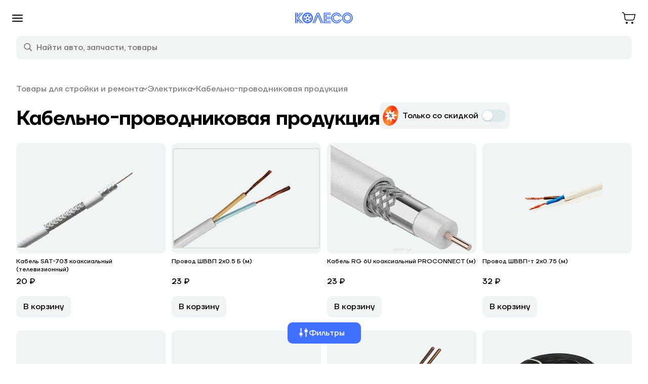

--- FILE ---
content_type: text/html; charset=UTF-8
request_url: https://koleso.tc/product/tovary_dlya_stroyki_i_remonta/elektrika/kabelno_provodnikovaya_produktsiya/
body_size: 62462
content:
<!DOCTYPE html>



<html xmlns="http://www.w3.org/1999/xhtml" xml:lang="ru" lang="ru" class="    nv-root  ">
	<head>

<!-- Yandex.Metrika counter -->
<script type="text/javascript" >
   (function(m,e,t,r,i,k,a){m[i]=m[i]function(){(m[i].a=m[i].a[]).push(arguments)};
   m[i].l=1*new Date();
   for (var j = 0; j < document.scripts.length; j++) {if (document.scripts[j].src === r) { return; }}
   k=e.createElement(t),a=e.getElementsByTagName(t)[0],k.async=1,k.src=r,a.parentNode.insertBefore(k,a)})
   (window, document, "script", "https://mc.yandex.ru/metrika/tag.js", "ym");

   ym(98086791, "init", {
        clickmap:true,
        trackLinks:true,
        accurateTrackBounce:true,
        webvisor:true,
        ecommerce:"dataLayer"
   });
</script>
<noscript><div><img src="https://mc.yandex.ru/watch/98086791" style="position:absolute; left:-9999px;" alt="" /></div></noscript>
<!-- /Yandex.Metrika counter -->
<script>
	var YA_COUNTER_ID = 94230515;
</script>

						<title>Кабельно-проводниковая продукция</title>
		<meta name="viewport" content="width=device-width, user-scalable=no">
		<meta name="view-transition" content="same-origin" />
				<meta name="HandheldFriendly" content="true" />
		<meta name="yes" content="yes" />
		<meta name="apple-mobile-web-app-status-bar-style" content="black" />
		<meta name="SKYPE_TOOLBAR" content="SKYPE_TOOLBAR_PARSER_COMPATIBLE" />
		<meta http-equiv="Content-Type" content="text/html; charset=UTF-8" />
<meta name="keywords" content="купить Кабельно-проводниковая продукция, Кабельно-проводниковая продукция недорого, Кабельно-проводниковая продукция в Астрахани" />
<meta name="description" content="В магазине Колесо можно купить Кабельно-проводниковая продукция по доступным ценам." />
<link href="https://fonts.googleapis.com/css?family=Open+Sans:300italic,400italic,600italic,700italic,800italic,400,300,500,600,700,800&subset=latin,cyrillic-ext" type="text/css"  rel="stylesheet" />
<link href="/bitrix/js/ui/design-tokens/dist/ui.design-tokens.min.css?169625125222029" type="text/css"  rel="stylesheet" />
<link href="/bitrix/js/ui/fonts/opensans/ui.font.opensans.min.css?16962511552320" type="text/css"  rel="stylesheet" />
<link href="/bitrix/js/main/popup/dist/main.popup.bundle.min.css?169625131326598" type="text/css"  rel="stylesheet" />
<link href="/bitrix/js/main/phonenumber/css/phonenumber.min.css?168492349136251" type="text/css"  rel="stylesheet" />
<link href="/bitrix/js/bxmaker/authuserphone/core/dist/index.bundle.css?169625178822692" type="text/css"  rel="stylesheet" />
<link href="/bitrix/js/bxmaker/authuserphone/simple/dist/index.bundle.css?16962517885244" type="text/css"  rel="stylesheet" />
<link href="/bitrix/cache/css/s1/aspro-digital/page_0584dbc4ea6bdc77f9e26ebdf944f0cc/page_0584dbc4ea6bdc77f9e26ebdf944f0cc_v1.css?17684593651319" type="text/css"  rel="stylesheet" />
<link href="/bitrix/cache/css/s1/aspro-digital/template_a152b749ae2977378db1c1cf76082189/template_a152b749ae2977378db1c1cf76082189_v1.css?1768458519738062" type="text/css"  data-template-style="true" rel="stylesheet" />
<script type="text/javascript">if(!window.BX)window.BX={};if(!window.BX.message)window.BX.message=function(mess){if(typeof mess==='object'){for(let i in mess) {BX.message[i]=mess[i];} return true;}};</script>
<script type="text/javascript">(window.BX||top.BX).message({'pull_server_enabled':'Y','pull_config_timestamp':'1687797049','pull_guest_mode':'Y','pull_guest_user_id':'-17164783'});(window.BX||top.BX).message({'PULL_OLD_REVISION':'Для продолжения корректной работы с сайтом необходимо перезагрузить страницу.'});</script>
<script type="text/javascript">(window.BX||top.BX).message({'JS_CORE_LOADING':'Загрузка...','JS_CORE_NO_DATA':'- Нет данных -','JS_CORE_WINDOW_CLOSE':'Закрыть','JS_CORE_WINDOW_EXPAND':'Развернуть','JS_CORE_WINDOW_NARROW':'Свернуть в окно','JS_CORE_WINDOW_SAVE':'Сохранить','JS_CORE_WINDOW_CANCEL':'Отменить','JS_CORE_WINDOW_CONTINUE':'Продолжить','JS_CORE_H':'ч','JS_CORE_M':'м','JS_CORE_S':'с','JSADM_AI_HIDE_EXTRA':'Скрыть лишние','JSADM_AI_ALL_NOTIF':'Показать все','JSADM_AUTH_REQ':'Требуется авторизация!','JS_CORE_WINDOW_AUTH':'Войти','JS_CORE_IMAGE_FULL':'Полный размер'});</script>

<script type="text/javascript" src="/bitrix/js/main/core/core.min.js?1696251316219752"></script>

<script>BX.setJSList(['/bitrix/js/main/core/core_ajax.js','/bitrix/js/main/core/core_promise.js','/bitrix/js/main/polyfill/promise/js/promise.js','/bitrix/js/main/loadext/loadext.js','/bitrix/js/main/loadext/extension.js','/bitrix/js/main/polyfill/promise/js/promise.js','/bitrix/js/main/polyfill/find/js/find.js','/bitrix/js/main/polyfill/includes/js/includes.js','/bitrix/js/main/polyfill/matches/js/matches.js','/bitrix/js/ui/polyfill/closest/js/closest.js','/bitrix/js/main/polyfill/fill/main.polyfill.fill.js','/bitrix/js/main/polyfill/find/js/find.js','/bitrix/js/main/polyfill/matches/js/matches.js','/bitrix/js/main/polyfill/core/dist/polyfill.bundle.js','/bitrix/js/main/core/core.js','/bitrix/js/main/polyfill/intersectionobserver/js/intersectionobserver.js','/bitrix/js/main/lazyload/dist/lazyload.bundle.js','/bitrix/js/main/polyfill/core/dist/polyfill.bundle.js','/bitrix/js/main/parambag/dist/parambag.bundle.js']);
</script>
<link rel="next" href="/product/tovary_dlya_stroyki_i_remonta/elektrika/kabelno_provodnikovaya_produktsiya/?PAGEN_1=2">
<link rel="prev" href="/product/tovary_dlya_stroyki_i_remonta/elektrika/kabelno_provodnikovaya_produktsiya/">
<script type="text/javascript">(window.BX||top.BX).message({'phone_number_default_country':'RU','user_default_country':''});</script>
<script type="text/javascript">(window.BX||top.BX).message({'BXMAKER_AUTHUSERPHONE_CORE_CAPTCHA_INPUT_TITLE':'Код с картинки','BXMAKER_AUTHUSERPHONE_CORE_USER_CALLTO_PLACEHOLDER':'-----------','BXMAKER_AUTHUSERPHONE_CORE_CONSENT_LABEL':'Нажимая кнопку «#», я даю свое согласие на обработку моих персональных данных, в соответствии с Федеральным законом от 27.07.2006 года №152-ФЗ «О персональных данных», на условиях и для целей, определенных в Согласии на обработку персональных данных','BXMAKER_AUTHUSERPHONE_CORE_CONSENT_POPUP_TITLE':'Согласие на обработку персональных данных','BXMAKER_AUTHUSERPHONE_CORE_CONSENT_POPUP_BUTTON_AGREE':'Принимаю','BXMAKER_AUTHUSERPHONE_CORE_CONSENT_POPUP_BUTTON_DISAGREE':'Не принимаю'});</script>
<script type="text/javascript">(window.BX||top.BX).message({'BXMAKER_AUTHUSERPHONE_SIMPLE_USER_CALL_TITLE':'Позвоните по номеру','BXMAKER_AUTHUSERPHONE_SIMPLE_USER_CALL_TIMEOUT_TITLE':'Запросить номер телефона для звонка','BXMAKER_AUTHUSERPHONE_SIMPLE_USER_CALL_TIMEOUT_SUBTITLE':'повторно можно через','BXMAKER_AUTHUSERPHONE_SIMPLE_USER_CALL_NOTICE':'Сделайте бесплатный звонок (будет сброшен) с номера ','BXMAKER_AUTHUSERPHONE_SIMPLE_USER_CALL_GET_NEW':'Получить номер','BXMAKER_AUTHUSERPHONE_SIMPLE_USER_CALL_CHANGE_PHONE':'Изменить','BXMAKER_AUTHUSERPHONE_SIMPLE_USER_CALL_BUTTON_CHECK':'Готово','BXMAKER_AUTHUSERPHONE_SIMPLE_SMS_CODE_TITLE':'Введите код','BXMAKER_AUTHUSERPHONE_SIMPLE_SIM_PUSH_TITLE':'Нажмите кнопку «Принять»','BXMAKER_AUTHUSERPHONE_SIMPLE_SIM_PUSH_NOTICE':'На ваш телефон отправлен запрос подтверждения номера телефона ','BXMAKER_AUTHUSERPHONE_SIMPLE_SIM_PUSH_TIMEOUT_TITLE':'Отправить запрос на подтверждение','BXMAKER_AUTHUSERPHONE_SIMPLE_SIM_PUSH_TIMEOUT_SUBTITLE':'повторно можно через','BXMAKER_AUTHUSERPHONE_SIMPLE_SIM_PUSH_CHANGE_PHONE':'Изменить','BXMAKER_AUTHUSERPHONE_SIMPLE_SIM_PUSH_GET_NEW':'Отправить запрос','BXMAKER_AUTHUSERPHONE_SIMPLE_SIM_PUSH_BUTTON_CHECK':'Готово','BXMAKER_AUTHUSERPHONE_SIMPLE_SMS_CODE_TIMEOUT_TITLE':'Получить новый код можно','BXMAKER_AUTHUSERPHONE_SIMPLE_SMS_CODE_TIMEOUT_SUBTITLE':'через','BXMAKER_AUTHUSERPHONE_SIMPLE_SMS_CODE_NOTICE':'Мы отправили код подтверждения на номер ','BXMAKER_AUTHUSERPHONE_SIMPLE_SMS_CODE_GET_NEW':'Получить новый код','BXMAKER_AUTHUSERPHONE_SIMPLE_SMS_CODE_CHANGE_PHONE':'Изменить','BXMAKER_AUTHUSERPHONE_SIMPLE_PHONE_TITLE':'Войдите или зарегистрируйтесь, чтобы продолжить','BXMAKER_AUTHUSERPHONE_SIMPLE_PHONE_PASSWORD_TITLE':'Войдите или зарегистрируйтесь, чтобы продолжить','BXMAKER_AUTHUSERPHONE_SIMPLE_PHONE_PASSWORD_INPUT_TITLE':'Пароль','BXMAKER_AUTHUSERPHONE_SIMPLE_PHONE_PASSWORD_INPUT_PHONE':'Телефон','BXMAKER_AUTHUSERPHONE_SIMPLE_PHONE_PASSWORD_INPUT_ALL':'Телефон или Email','BXMAKER_AUTHUSERPHONE_SIMPLE_PHONE_INVALID':'Номер телефона указан c ошибками','BXMAKER_AUTHUSERPHONE_SIMPLE_PHONE_INPUT_LABEL':'Телефон','BXMAKER_AUTHUSERPHONE_SIMPLE_PHONE_BUTTON_GET_CODE':'Получить код','BXMAKER_AUTHUSERPHONE_SIMPLE_PHONE_BUTTON_CONFIRM':'Подтвердить','BXMAKER_AUTHUSERPHONE_SIMPLE_LOGOUT':'Выйти','BXMAKER_AUTHUSERPHONE_SIMPLE_IS_AUTHORIZED':'Вы авторизованы','BXMAKER_AUTHUSERPHONE_SIMPLE_CHANGE_CONFIRM_TYPE':'Подтвердить иначе','BXMAKER_AUTHUSERPHONE_SIMPLE_BOT_CALL_TITLE':'Введите последние цифры','BXMAKER_AUTHUSERPHONE_SIMPLE_BOT_CALL_TIMEOUT_TITLE':'Запросить звонок повторно можно','BXMAKER_AUTHUSERPHONE_SIMPLE_BOT_CALL_TIMEOUT_SUBTITLE':'через','BXMAKER_AUTHUSERPHONE_SIMPLE_BOT_CALL_NOTICE_STOP':' номера входящего звонка. Робот произведет звонок на номер ','BXMAKER_AUTHUSERPHONE_SIMPLE_BOT_CALL_NOTICE_START':'Введите последние ','BXMAKER_AUTHUSERPHONE_SIMPLE_BOT_CALL_NOTICE_NAME_4':'цифры','BXMAKER_AUTHUSERPHONE_SIMPLE_BOT_CALL_NOTICE_NAME':'цифр','BXMAKER_AUTHUSERPHONE_SIMPLE_BOT_CALL_GET_NEW':'Запросить новый звонок','BXMAKER_AUTHUSERPHONE_SIMPLE_BOT_CALL_CHANGE_PHONE':'Изменить','BXMAKER_AUTHUSERPHONE_SIMPLE_BOT_SPEECH_TITLE':'Введите произнесенный код','BXMAKER_AUTHUSERPHONE_SIMPLE_BOT_SPEECH_TIMEOUT_TITLE':'Запросить код повторно можно','BXMAKER_AUTHUSERPHONE_SIMPLE_BOT_SPEECH_TIMEOUT_SUBTITLE':'через','BXMAKER_AUTHUSERPHONE_SIMPLE_BOT_SPEECH_NOTICE':'Робот произнесет код, позвонив на номер ','BXMAKER_AUTHUSERPHONE_SIMPLE_BOT_SPEECH_GET_NEW':'Запросить новый код','BXMAKER_AUTHUSERPHONE_SIMPLE_BOT_SPEECH_CHANGE_PHONE':'Изменить','BXMAKER_AUTHUSERPHONE_SIMPLE_AUTH_BY_PHONE':'Войти по номеру телефона','BXMAKER_AUTHUSERPHONE_SIMPLE_AUTH_BY_PASSWORD':'Войти с помощью пароля','BXMAKER_AUTHUSERPHONE_SIMPLE_AUTH_BY_EMAIL':'Войти по Email'});</script>
<script type="text/javascript">(window.BX||top.BX).message({'LANGUAGE_ID':'ru','FORMAT_DATE':'DD.MM.YYYY','FORMAT_DATETIME':'DD.MM.YYYY HH:MI:SS','COOKIE_PREFIX':'BITRIX_SM_K','SERVER_TZ_OFFSET':'-14400','UTF_MODE':'Y','SITE_ID':'s1','SITE_DIR':'/','USER_ID':'','SERVER_TIME':'1768950298','USER_TZ_OFFSET':'28800','USER_TZ_AUTO':'Y','bitrix_sessid':'0ad21210ca50a969c5a3c8e14e7e42a8'});</script>


<script type="text/javascript"  src="/bitrix/cache/js/s1/aspro-digital/kernel_main/kernel_main_v1.js?1768549933193499"></script>
<script type="text/javascript" src="/bitrix/js/pull/protobuf/protobuf.min.js?168492349076433"></script>
<script type="text/javascript" src="/bitrix/js/pull/protobuf/model.min.js?168492349014190"></script>
<script type="text/javascript" src="/bitrix/js/main/core/core_promise.min.js?16849234922490"></script>
<script type="text/javascript" src="/bitrix/js/rest/client/rest.client.min.js?16849234909240"></script>
<script type="text/javascript" src="/bitrix/js/pull/client/pull.client.min.js?169625123248309"></script>
<script type="text/javascript" src="/bitrix/js/main/jquery/jquery-2.2.4.min.js?169625109485578"></script>
<script type="text/javascript" src="/bitrix/js/main/ajax.min.js?168492349222194"></script>
<script type="text/javascript" src="/bitrix/js/main/popup/dist/main.popup.bundle.min.js?169625131165670"></script>
<script type="text/javascript" src="/bitrix/js/main/phonenumber/phonenumber.min.js?169625130229214"></script>
<script type="text/javascript" src="/bitrix/js/ui/vue/vue2/prod/dist/vue.bundle.min.js?1684923490113213"></script>
<script type="text/javascript" src="/bitrix/js/bxmaker/authuserphone/core/dist/index.bundle.js?169625178821054"></script>
<script type="text/javascript" src="/bitrix/js/bxmaker/authuserphone/simple/dist/index.bundle.js?169625178846389"></script>
<script type="text/javascript" src="/bitrix/js/yandex.metrika/script.js?16962515886603"></script>
<script type="text/javascript">BX.setJSList(['/bitrix/js/main/core/core_fx.js','/bitrix/js/main/session.js','/bitrix/js/main/pageobject/pageobject.js','/bitrix/js/main/core/core_window.js','/bitrix/js/main/date/main.date.js','/bitrix/js/main/core/core_date.js','/bitrix/js/main/dd.js','/bitrix/js/main/core/core_uf.js','/bitrix/js/main/core/core_dd.js','/bitrix/js/main/core/core_tooltip.js','/bitrix/js/main/utils.js','/bitrix/templates/aspro-digital/components/bitrix/catalog.smart.filter/nv-catalog/script.js','/bitrix/templates/aspro-digital/js/jquery-ui/jquery-ui.min.js','/bitrix/templates/aspro-digital/js/jquery-ui/i18n/datepicker-ru.js','/bitrix/templates/aspro-digital/js/icheck/icheck.min.js','/bitrix/templates/aspro-digital/js/jquery.maskedinput.js','/bitrix/templates/aspro-digital/js/nouislider.min.js','/bitrix/templates/aspro-digital/js/jquery.actual.min.js','/bitrix/templates/aspro-digital/js/jquery.fancybox.js','/bitrix/templates/aspro-digital/vendor/jquery.easing.js','/bitrix/templates/aspro-digital/vendor/jquery.appear.js','/bitrix/templates/aspro-digital/vendor/jquery.cookie.js','/bitrix/templates/aspro-digital/vendor/bootstrap.js','/bitrix/templates/aspro-digital/vendor/flexslider/jquery.flexslider.min.js','/bitrix/templates/aspro-digital/vendor/jquery.validate.min.js','/bitrix/templates/aspro-digital/js/jquery.uniform.min.js','/bitrix/templates/aspro-digital/js/jqModal.js','/bitrix/templates/aspro-digital/js/detectmobilebrowser.js','/bitrix/templates/aspro-digital/js/matchMedia.js','/bitrix/templates/aspro-digital/js/jquery.waypoints.min.js','/bitrix/templates/aspro-digital/js/jquery.counterup.js','/bitrix/templates/aspro-digital/js/jquery.alphanumeric.js','/bitrix/templates/aspro-digital/js/jquery.mobile.custom.touch.min.js','/bitrix/templates/aspro-digital/js/general.js','/bitrix/templates/aspro-digital/js/custom.js','/bitrix/templates/aspro-digital/js/nv_functions.js','/bitrix/templates/aspro-digital/js/nv.js','/bitrix/components/bitrix/search.title/script.js','/bitrix/templates/aspro-digital/components/bitrix/search.title/fixed/script.js','/bitrix/templates/aspro-digital/js/jquery.inputmask.bundle.min.js','/bitrix/templates/aspro-digital/components/bitrix/news.list/nv-catalog-table/script.js']);</script>
<script type="text/javascript">BX.setCSSList(['/bitrix/templates/aspro-digital/components/bitrix/catalog.smart.filter/nv-catalog/style.css','/bitrix/templates/aspro-digital/js/jquery-ui/jquery-ui.min.css','/bitrix/templates/aspro-digital/js/icheck/skins/minimal/minimal.css','/bitrix/templates/aspro-digital/css/nouislider.min.css','/bitrix/templates/aspro-digital/css/bootstrap.css','/bitrix/templates/aspro-digital/css/fonts/font-awesome/css/font-awesome.min.css','/bitrix/templates/aspro-digital/vendor/flexslider/flexslider.css','/bitrix/templates/aspro-digital/css/jquery.fancybox.css','/bitrix/templates/aspro-digital/css/theme-elements.css','/bitrix/templates/aspro-digital/css/theme-responsive.css','/bitrix/templates/aspro-digital/css/print.css','/bitrix/templates/aspro-digital/css/animation/animate.min.css','/bitrix/templates/aspro-digital/css/animation/animation_ext.css','/bitrix/templates/.default/ajax/ajax.css','/bitrix/templates/aspro-digital/css/whl.css','/bitrix/templates/aspro-digital/css/width-3.css','/bitrix/templates/aspro-digital/css/font-1.css','/fonts/stylesheet.css','/bitrix/templates/aspro-digital/styles.css','/bitrix/templates/aspro-digital/template_styles.css','/bitrix/templates/aspro-digital/css/responsive.css','/bitrix/templates/aspro-digital/themes/9/colors.css','/bitrix/templates/aspro-digital/bg_color/light/bgcolors.css','/bitrix/templates/aspro-digital/css/custom.css','/bitrix/templates/aspro-digital/css/nv.css','/bitrix/templates/aspro-digital/css/nv-laptop.css','/bitrix/templates/aspro-digital/css/nv-tablet.css','/bitrix/templates/aspro-digital/css/nv-phone.css']);</script>
<script type="text/javascript">
					(function () {
						"use strict";

						var counter = function ()
						{
							var cookie = (function (name) {
								var parts = ("; " + document.cookie).split("; " + name + "=");
								if (parts.length == 2) {
									try {return JSON.parse(decodeURIComponent(parts.pop().split(";").shift()));}
									catch (e) {}
								}
							})("BITRIX_CONVERSION_CONTEXT_s1");

							if (cookie && cookie.EXPIRE >= BX.message("SERVER_TIME"))
								return;

							var request = new XMLHttpRequest();
							request.open("POST", "/bitrix/tools/conversion/ajax_counter.php", true);
							request.setRequestHeader("Content-type", "application/x-www-form-urlencoded");
							request.send(
								"SITE_ID="+encodeURIComponent("s1")+
								"&sessid="+encodeURIComponent(BX.bitrix_sessid())+
								"&HTTP_REFERER="+encodeURIComponent(document.referrer)
							);
						};

						if (window.frameRequestStart === true)
							BX.addCustomEvent("onFrameDataReceived", counter);
						else
							BX.ready(counter);
					})();
				</script>
            <script type="text/javascript">
                window.dataLayerName = 'dataLayer';
                var dataLayerName = window.dataLayerName;
            </script>
            <!-- Yandex.Metrika counter -->
            <script type="text/javascript">
                (function (m, e, t, r, i, k, a) {
                    m[i] = m[i] || function () {
                        (m[i].a = m[i].a || []).push(arguments)
                    };
                    m[i].l = 1 * new Date();
                    k = e.createElement(t), a = e.getElementsByTagName(t)[0], k.async = 1, k.src = r, a.parentNode.insertBefore(k, a)
                })
                (window, document, "script", "https://mc.yandex.ru/metrika/tag.js", "ym");

                ym("98086791", "init", {
                    clickmap: true,
                    trackLinks: true,
                    accurateTrackBounce: true,
                    webvisor: true,
                    ecommerce: dataLayerName,
                    params: {
                        __ym: {
                            "ymCmsPlugin": {
                                "cms": "1c-bitrix",
                                "cmsVersion": "23.300",
                                "pluginVersion": "1.0.8",
                                'ymCmsRip': 1556018610                            }
                        }
                    }
                });

                document.addEventListener("DOMContentLoaded", function() {
                    
                                                    document.querySelectorAll("false").forEach(box =>
                                box.addEventListener("false", () => {
                                    ym(98086791, 'reachGoal', 'ym-register');
                                    console.log('ym-register');
                                })
                            )
                                    });

            </script>
            <!-- /Yandex.Metrika counter -->
                        <script type="text/javascript">
                window.dataLayerName = 'dataLayer';
                var dataLayerName = window.dataLayerName;
            </script>
            <!-- Yandex.Metrika counter -->
            <script type="text/javascript">
                (function (m, e, t, r, i, k, a) {
                    m[i] = m[i] || function () {
                        (m[i].a = m[i].a || []).push(arguments)
                    };
                    m[i].l = 1 * new Date();
                    k = e.createElement(t), a = e.getElementsByTagName(t)[0], k.async = 1, k.src = r, a.parentNode.insertBefore(k, a)
                })
                (window, document, "script", "https://mc.yandex.ru/metrika/tag.js", "ym");

                ym("94230515", "init", {
                    clickmap: true,
                    trackLinks: true,
                    accurateTrackBounce: true,
                    webvisor: true,
                    ecommerce: dataLayerName,
                    params: {
                        __ym: {
                            "ymCmsPlugin": {
                                "cms": "1c-bitrix",
                                "cmsVersion": "23.300",
                                "pluginVersion": "1.0.8",
                                'ymCmsRip': 1556018610                            }
                        }
                    }
                });

                document.addEventListener("DOMContentLoaded", function() {
                    
                                                    document.querySelectorAll("false").forEach(box =>
                                box.addEventListener("false", () => {
                                    ym(94230515, 'reachGoal', 'ym-register');
                                    console.log('ym-register');
                                })
                            )
                                    });

            </script>
            <!-- /Yandex.Metrika counter -->
                        <script type="text/javascript">
                window.dataLayerName = 'dataLayer';
                var dataLayerName = window.dataLayerName;
            </script>
            <!-- Yandex.Metrika counter -->
            <script type="text/javascript">
                (function (m, e, t, r, i, k, a) {
                    m[i] = m[i] || function () {
                        (m[i].a = m[i].a || []).push(arguments)
                    };
                    m[i].l = 1 * new Date();
                    k = e.createElement(t), a = e.getElementsByTagName(t)[0], k.async = 1, k.src = r, a.parentNode.insertBefore(k, a)
                })
                (window, document, "script", "https://mc.yandex.ru/metrika/tag.js", "ym");

                ym("100832058", "init", {
                    clickmap: true,
                    trackLinks: true,
                    accurateTrackBounce: true,
                    webvisor: true,
                    ecommerce: dataLayerName,
                    params: {
                        __ym: {
                            "ymCmsPlugin": {
                                "cms": "1c-bitrix",
                                "cmsVersion": "23.300",
                                "pluginVersion": "1.0.8",
                                'ymCmsRip': 1556018610                            }
                        }
                    }
                });

                document.addEventListener("DOMContentLoaded", function() {
                    
                                                    document.querySelectorAll("false").forEach(box =>
                                box.addEventListener("false", () => {
                                    ym(100832058, 'reachGoal', 'ym-register');
                                    console.log('ym-register');
                                })
                            )
                                    });

            </script>
            <!-- /Yandex.Metrika counter -->
                    <script type="text/javascript">
            window.counters = ["98086791","94230515","100832058"];
        </script>
        
<script>BX.message({'VDDMODULE_TITLE':'VDDMODULE','VDDMODULE_USER':'Пользователь','VDDMODULE_CANCEL_APPLICATION':'Отменить заявку','VDDMODULE_USER_DESCRIPTION':'Пароль пользователя в системе VDDMODULE','VDDMODULE_PASSWORD':'Пароль','VDDMODULE_TT':'Код торговой точки','VDDMODULE_TT_DESCRIPTION':'Код торговой точки','VDDMODULE_AUTH_LINK':'Ссылка авторизации','VDDMODULE_AUTH_LINK_DESCRIPTION':'Ссылка для получения токена','VDDMODULE_API_LINK':'Ссылка API','VDDMODULE_API_LINK_DESCRIPTION':'Ссылка API','VDDMODULE_ERROR':'Ошибка','VDDMODULE_GROUP_NAME':'Кредит VDDMODULE','VDDMODULE_APPLICATION_STATUS':'Статус заявки','VDDMODULE_APPLICATION_STATUS_PENDING':'Обрабатывается','VDDMODULE_APPLICATION_STATUS_APPROVED':'Подтверждено','VDDMODULE_APPLICATION_STATUS_DENIED':'Отклонено','VDDMODULE_APPLICATION_STATUS_ERROR':'Ошибка','VDDMODULE_APPLICATION_ID':'ID заявки в системе VDDMODULE','VDDMODULE_ORDER_SUCCESS_MESSAGE':'Для продолжения покупки в кредит, необходимо перейти по ссылке - %s','VDDMODULE_APPLICATION_STATUS_REJECTED':'Отказ банка','REJECTED':'Отказ банка','VDDMODULE_APPLICATION_STATUS_NEED_PASS_DATA':'Требуются паспортные данные','NEED_PASS_DATA':'Требуются паспортные данные','VDDMODULE_APPLICATION_STATUS_NEED_MORE_DATA':'Требуется больше данных','NEED_MORE_DATA':'Требуется больше данных','VDDMODULE_APPLICATION_STATUS_CANCELED':'Заявка аннулирована','CANCELED':'Заявка аннулирована','VDDMODULE_APPLICATION_STATUS_WAIT_APPROVE':'Заявка на рассмотрении','WAIT_APPROVE':'Заявка на рассмотрении','VDDMODULE_APPLICATION_STATUS_FINALLY_APPROVED':'Заявка окончательно одобрена','FINALLY_APPROVED':'Заявка окончательно одобрена','VDDMODULE_APPLICATION_STATUS_ACTIVE':'Договор стал действующим','ACTIVE':'Договор стал действующим','CREATED':'Заявка создана','APPROVED':'Заявка одобрена','ORDER_REQUEST_ERROR':'Заказ не найден','WRONG_STATUS':'Неверный статус','IP_NO_ALLOWED':'Недопустимый ip адерс','CHECK_STATUS':'Проверить статус','VDDMODULE_ERROR_REQUEST':'VDDMODULE - Ошибка запроса','STATUS':'Статус: ','APPROVE':'Подтвердить','SIGNED':'Договор подписан, нужно подтверждение','VDDMODULE_APPLICATION_STATUS_SIGNED':'Договор подписан','VDDMODULE_APPLICATION_STATUS_DONE':'Выполнено','VDDMODULE_CREDIT_PRODUCT_CODE':'Код кредитного продукта','WAITING':'Ожидание','DONE':'Выполнено','VDDMODULE_CONTRACT_NUM':'Номер контракта','PAYMENT_BUTTON':'Перейти к оплате','SCRIPT_READY':'<script type=\"text/javascript\"> BX.ready(function (){ window.addEventListener(\'load\', function(){ #SCRIPT# }); }); <\/script>','SUCCESS_TEXT':'Заказ ID: #ORDER_ID# успешно оплачен!','FAIL_TEXT':'Ошибка. Заказ ID: #ORDER_ID# не найден','JS_REQUIRED':'Заполните это поле!','JS_FORMAT':'Неверный формат!','JS_FILE_EXT':'Недопустимое расширение файла!','JS_PASSWORD_COPY':'Пароли не совпадают!','JS_PASSWORD_LENGTH':'Минимум 6 символов!','JS_ERROR':'Неверно заполнено поле!','JS_FILE_SIZE':'Максимальный размер 5мб!','JS_FILE_BUTTON_NAME':'Прикрепить файл','JS_FILE_DEFAULT':'Выберите файл','JS_FILE_ADD':'Еще один файл','JS_DATE':'Некорректная дата!','JS_DATETIME':'Некорректная дата/время!','JS_REQUIRED_LICENSES':'Согласитесь с условиями','S_CALLBACK':'Заказать звонок','ERROR_INCLUDE_MODULE_DIGITAL_TITLE':'Ошибка подключения модуля &laquo;Аспро: Digital-компания&raquo;','ERROR_INCLUDE_MODULE_DIGITAL_TEXT':'Ошибка подключения модуля &laquo;Аспро: Digital-компания&raquo;.<br />Пожалуйста установите модуль и повторите попытку','S_SERVICES':'Наши услуги','S_SERVICES_SHORT':'Услуги','S_TO_ALL_SERVICES':'Все услуги','S_CATALOG':'Каталог товаров','S_CATALOG_SHORT':'Каталог','S_TO_ALL_CATALOG':'Весь каталог','S_CATALOG_FAVORITES':'Наши товары','S_CATALOG_FAVORITES_SHORT':'Товары','S_NEWS':'Новости','S_TO_ALL_NEWS':'Все новости','S_COMPANY':'О компании','S_OTHER':'Прочее','S_CONTENT':'Контент','T_JS_ARTICLE':'Артикул: ','T_JS_NAME':'Наименование: ','T_JS_PRICE':'Цена: ','T_JS_QUANTITY':'Количество: ','T_JS_SUMM':'Сумма: ','FANCY_CLOSE':'Закрыть','FANCY_NEXT':'Вперед','FANCY_PREV':'Назад','CUSTOM_COLOR_CHOOSE':'Выбрать','CUSTOM_COLOR_CANCEL':'Отмена','S_MOBILE_MENU':'Меню','DIGITAL_T_MENU_BACK':'Назад','DIGITAL_T_MENU_CALLBACK':'Обратная связь','DIGITAL_T_MENU_CONTACTS_TITLE':'Будьте на связи','TITLE_BASKET':'В корзине товаров на #SUMM#','BASKET_SUMM':'#SUMM#','EMPTY_BASKET':'пуста','TITLE_BASKET_EMPTY':'Корзина пуста','BASKET':'Корзина','SEARCH_TITLE':'Поиск','SOCIAL_TITLE':'Оставайтесь на связи','LOGIN':'Войти','MY_CABINET':'Личный кабинет','HEADER_SCHEDULE':'Время работы','SEO_TEXT':'SEO описание','COMPANY_IMG':'Картинка компании','COMPANY_TEXT':'Описание компании','JS_RECAPTCHA_ERROR':'Не подтверждено!','JS_PROCESSING_ERROR':'Согласитесь с условиями!'})</script>
<link rel="shortcut icon" href="/favicon.ico?1689667230" type="image/x-icon" />
<link rel="apple-touch-icon" sizes="180x180" href="/include/apple-touch-icon.png" />
<style>.maxwidth-banner{max-width: auto;}</style>
<meta property="og:description" content="В магазине Колесо можно купить Кабельно-проводниковая продукция по доступным ценам." />
<meta property="og:image" content="/upload/iblock/28a/28a99f0f32bac3ed5971f8af328b02f4.jpg" />
<link rel="image_src" href="/upload/iblock/28a/28a99f0f32bac3ed5971f8af328b02f4.jpg"  />
<meta property="og:title" content="Кабельно-проводниковая продукция" />
<meta property="og:type" content="website" />
<meta property="og:url" content="/product/tovary_dlya_stroyki_i_remonta/elektrika/kabelno_provodnikovaya_produktsiya/" />
<script type="text/javascript">BX.bind(window, "load", function(){BX.PULL.start();});</script>
<script>window[window.dataLayerName] = window[window.dataLayerName] || [];</script>



<script type="text/javascript"  src="/bitrix/cache/js/s1/aspro-digital/template_646fa7b5c3fdf69082d0979a53058d4f/template_646fa7b5c3fdf69082d0979a53058d4f_v1.js?1768458106525099"></script>
<script type="text/javascript"  src="/bitrix/cache/js/s1/aspro-digital/page_95d41f8ba9af206860ea3f5036154970/page_95d41f8ba9af206860ea3f5036154970_v1.js?176845936529958"></script>
<script type="text/javascript"  src="/bitrix/cache/js/s1/aspro-digital/default_f7828d4a54ee6cb563aaad1ea98cc9b7/default_f7828d4a54ee6cb563aaad1ea98cc9b7_v1.js?1768459362484"></script>
<script type="text/javascript">var _ba = _ba || []; _ba.push(["aid", "977cb386208037f7f0a192132f6b56c0"]); _ba.push(["host", "koleso.tc"]); (function() {var ba = document.createElement("script"); ba.type = "text/javascript"; ba.async = true;ba.src = (document.location.protocol == "https:" ? "https://" : "http://") + "bitrix.info/ba.js";var s = document.getElementsByTagName("script")[0];s.parentNode.insertBefore(ba, s);})();</script>


		                
                                                                                                                                                
				
		
		

	</head>

	<body
				 class="nv-body  default" 		 
	>
		<div id="panel"></div>
						<script type='text/javascript'>
		var arBasketItems = {};
		var arDigitalOptions = ({
			'SITE_DIR' : '/',
			'SITE_ID' : 's1',
			'SITE_TEMPLATE_PATH' : '/bitrix/templates/aspro-digital',
			'THEME' : ({
				'THEME_SWITCHER' : 'N',
				'BASE_COLOR' : '9',
				'BASE_COLOR_CUSTOM' : 'de002b',
				'TOP_MENU' : '',
				'TOP_MENU_FIXED' : 'Y',
				'COLORED_LOGO' : 'N',
				'SIDE_MENU' : 'LEFT',
				'SCROLLTOTOP_TYPE' : 'ROUND_COLOR',
				'SCROLLTOTOP_POSITION' : 'PADDING',
				'CAPTCHA_FORM_TYPE' : 'HIDE',
				'PHONE_MASK' : '+7 (999) 999-99-99',
				'VALIDATE_PHONE_MASK' : '^[+][0-9] [(][0-9]{3}[)] [0-9]{3}[-][0-9]{2}[-][0-9]{2}$',
				'DATE_MASK' : 'd.m.y',
				'DATE_PLACEHOLDER' : 'дд.мм.гггг',
				'VALIDATE_DATE_MASK' : '^[0-9]{1,2}\.[0-9]{1,2}\.[0-9]{4}$',
				'DATETIME_MASK' : 'd.m.y h:s',
				'DATETIME_PLACEHOLDER' : 'дд.мм.гггг чч:мм',
				'VALIDATE_DATETIME_MASK' : '^[0-9]{1,2}\.[0-9]{1,2}\.[0-9]{4} [0-9]{1,2}\:[0-9]{1,2}$',
				'VALIDATE_FILE_EXT' : 'png|jpg|jpeg|gif|doc|docx|xls|xlsx|txt|pdf|odt|rtf',
				'SOCIAL_VK' : 'https://vk.com/public167493058',
				'SOCIAL_FACEBOOK' : '',
				'SOCIAL_TWITTER' : '',
				'SOCIAL_YOUTUBE' : '',
				'SOCIAL_ODNOKLASSNIKI' : '',
				'SOCIAL_GOOGLEPLUS' : '',
				'BANNER_WIDTH' : 'AUTO',
				'TEASERS_INDEX' : '',
				'CATALOG_INDEX' : '',
				'PORTFOLIO_INDEX' : '',
				'INSTAGRAMM_INDEX' : 'Y',
				'BIGBANNER_ANIMATIONTYPE' : 'SLIDE_HORIZONTAL',
				'BIGBANNER_SLIDESSHOWSPEED' : '5000',
				'BIGBANNER_ANIMATIONSPEED' : '600',
				'PARTNERSBANNER_SLIDESSHOWSPEED' : '5000',
				'PARTNERSBANNER_ANIMATIONSPEED' : '600',
				'ORDER_VIEW' : 'Y',
				'ORDER_BASKET_VIEW' : 'FLY2',
				'URL_BASKET_SECTION' : '/cart/',
				'URL_ORDER_SECTION' : '/cart/order/',
				'PAGE_WIDTH' : '3',
				'PAGE_CONTACTS' : '3',
				'HEADER_TYPE' : '1',
				'HEADER_TOP_LINE' : '',
				'HEADER_FIXED' : '2',
				'HEADER_MOBILE' : '1',
				'HEADER_MOBILE_MENU' : '1',
				'HEADER_MOBILE_MENU_SHOW_TYPE' : '',
				'TYPE_SEARCH' : 'fixed',
				'PAGE_TITLE' : '3',
				'INDEX_TYPE' : 'index1',
				'FOOTER_TYPE' : 'custom',
				'FOOTER_TYPE' : 'custom',
				'PRINT_BUTTON' : 'N',
				'SHOW_SMARTFILTER' : 'Y',
				'LICENCE_CHECKED' : 'N',
				'FILTER_VIEW' : 'VERTICAL',
				'YA_GOLAS' : 'N',
				'YA_COUNTER_ID' : '',
				'USE_FORMS_GOALS' : 'COMMON',
				'USE_SALE_GOALS' : 'Y',
				'USE_DEBUG_GOALS' : 'N',
				'IS_BASKET_PAGE' : '',
				'IS_ORDER_PAGE' : '',
			})
		});
		</script>
		<!--'start_frame_cache_options-block'-->			<script>
				var arBasketItems = [];
			</script>
			<!--'end_frame_cache_options-block'-->												




																									
										
		
		
		
											<div class="nv-header">
				<div class="nv-header-search ">
					<input type="text" class="nv-input nv-header-search__input" placeholder="Найти авто, запчасти, товары" readonly>
					<img src="/images/nv/icons/search.svg" alt="" class="nv-header-search__icon">
				</div>
				<div class="nv-header-content">
					<div class="nv-header-menu-toggle tablet-down">
						<img src="/images/nv/icons/menu-toggle.svg" alt="">
					</div>
					<a href="/" class="nv-header-logo">
						<svg width="114" height="23" viewBox="0 0 114 23" fill="none" xmlns="http://www.w3.org/2000/svg">
							<path d="M16.2695 21.793L13.9394 21.793L4.64249 11.5L13.9394 1.20706L16.2695 1.20703L6.97266 11.5L16.2695 21.793Z" fill="#4070FF"/>
							<path d="M1.99219 1.20706H0V21.793H1.99219V1.20706Z" fill="#4070FF"/>
							<path d="M12.2852 1.20706L3.32031 10.8359V1.20706H5.3125V6.1875L9.96094 1.20706H12.2852Z" fill="#4070FF"/>
							<path d="M9.96094 21.793L5.3125 16.8125V21.793H3.32031V12.1641L12.2852 21.793H9.96094Z" fill="#4070FF"/>
							<path d="M42.8398 1.20703H47.1782L55.8111 21.793H53.8189L45.8822 2.86719H44.1358L36.1992 21.793H34.207L42.8398 1.20703Z" fill="#4070FF"/>
							<path d="M45.5288 5.19141L52.4907 21.793H50.4986L45.009 8.7026L39.5195 21.793H37.5273L44.4893 5.19141H45.5288Z" fill="#4070FF"/>
							<path d="M70.4204 1.20703H56.4751V21.793H70.4204V20.1328H58.4673V2.86719H70.4204V1.20703Z" fill="#4070FF"/>
							<path d="M59.7954 4.19531V10.8359H70.4204V9.17578H61.7876V5.85547H70.4204V4.19531H59.7954Z" fill="#4070FF"/>
							<path d="M59.7954 18.8047V12.1641H70.4204V13.8242H61.7876V17.1445H70.4204V18.8047H59.7954Z" fill="#4070FF"/>
							<path d="M91.9998 8.84375C90.8203 4.26112 86.6603 0.875 81.7095 0.875C75.8415 0.875 71.0845 5.63198 71.0845 11.5C71.0845 17.368 75.8415 22.125 81.7095 22.125C86.6603 22.125 90.8203 18.7389 91.9998 14.1562H90.0654C88.9403 17.6988 85.6246 20.2656 81.7095 20.2656C76.8684 20.2656 72.9439 16.3411 72.9439 11.5C72.9439 6.65888 76.8684 2.73438 81.7095 2.73438C85.6246 2.73438 88.9403 5.30117 90.0654 8.84375H91.9998Z" fill="#4070FF"/>
							<path d="M88.5162 14.1562C87.4536 16.8772 84.8067 18.8047 81.7095 18.8047C77.6752 18.8047 74.4048 15.5343 74.4048 11.5C74.4048 7.46573 77.6752 4.19531 81.7095 4.19531C84.8067 4.19531 87.4536 6.12285 88.5162 8.84375H86.4641C85.5324 7.17959 83.7523 6.05469 81.7095 6.05469C78.7021 6.05469 76.2642 8.49264 76.2642 11.5C76.2642 14.5074 78.7021 16.9453 81.7095 16.9453C83.7523 16.9453 85.5324 15.8204 86.4641 14.1562H88.5162Z" fill="#4070FF"/>
							<path fill-rule="evenodd" clip-rule="evenodd" d="M103.292 18.8047C107.326 18.8047 110.596 15.5343 110.596 11.5C110.596 7.46573 107.326 4.19531 103.292 4.19531C99.2573 4.19531 95.9868 7.46573 95.9868 11.5C95.9868 15.5343 99.2573 18.8047 103.292 18.8047ZM103.292 16.9453C106.299 16.9453 108.737 14.5074 108.737 11.5C108.737 8.49264 106.299 6.05469 103.292 6.05469C100.284 6.05469 97.8462 8.49264 97.8462 11.5C97.8462 14.5074 100.284 16.9453 103.292 16.9453Z" fill="#4070FF"/>
							<path fill-rule="evenodd" clip-rule="evenodd" d="M103.292 22.125C109.16 22.125 113.917 17.368 113.917 11.5C113.917 5.63198 109.16 0.875 103.292 0.875C97.4235 0.875 92.6665 5.63198 92.6665 11.5C92.6665 17.368 97.4235 22.125 103.292 22.125ZM103.292 20.2656C108.133 20.2656 112.057 16.3411 112.057 11.5C112.057 6.65888 108.133 2.73438 103.292 2.73438C98.4504 2.73438 94.5259 6.65888 94.5259 11.5C94.5259 16.3411 98.4504 20.2656 103.292 20.2656Z" fill="#4070FF"/>
							<path fill-rule="evenodd" clip-rule="evenodd" d="M35.25 11.5C35.25 17.368 30.493 22.125 24.625 22.125C18.757 22.125 14 17.368 14 11.5C14 5.63197 18.757 0.875 24.625 0.875C30.493 0.875 35.25 5.63197 35.25 11.5ZM32.5937 11.5C32.5937 15.901 29.026 19.4688 24.625 19.4688C20.224 19.4688 16.6562 15.901 16.6562 11.5C16.6563 7.09897 20.224 3.53125 24.625 3.53125C29.026 3.53125 32.5937 7.09902 32.5937 11.5ZM23.4155 6.79694C23.4146 8.29714 21.951 9.36047 20.524 8.89772L18.3854 8.20423C19.3798 6.29557 21.2243 4.90038 23.4168 4.52067L23.4155 6.79694ZM25.8296 4.52002L25.8309 6.79693C25.8318 8.29714 27.2953 9.36047 28.7224 8.89772L30.8642 8.20318C29.8691 6.29397 28.0233 4.89872 25.8296 4.52002ZM31.5934 10.5032L29.4688 11.1949C28.0423 11.6594 27.4833 13.3799 28.3643 14.5941L29.6504 16.3664C30.8914 15.0985 31.6564 13.3629 31.6564 11.4486C31.6564 11.128 31.6349 10.8124 31.5934 10.5032ZM27.6929 17.7771L26.4102 16.0138C25.5277 14.8006 23.7187 14.8006 22.8361 16.0138L21.5545 17.7757C22.4822 18.2268 23.5241 18.4799 24.6251 18.4799C25.7249 18.4799 26.7658 18.2273 27.6929 17.7771ZM19.5975 16.3642L20.882 14.5941C21.7631 13.3799 21.2041 11.6594 19.7776 11.1949L17.6566 10.5044C17.6151 10.8132 17.5938 11.1284 17.5938 11.4486C17.5938 13.3617 18.3579 15.0965 19.5975 16.3642ZM26.6339 11.4485C26.6339 12.558 25.7345 13.4575 24.625 13.4575C23.5155 13.4575 22.616 12.558 22.616 11.4485C22.616 10.339 23.5155 9.43958 24.625 9.43958C25.7345 9.43958 26.6339 10.339 26.6339 11.4485Z" fill="#4070FF"/>
						</svg>
					</a>
					<div class="nv-header-cart-icon-button tablet-down">
						<img src="/images/nv/icons/cart.svg" alt="">
						<span class="nv-counter hidden"><span>0</span></span>
					</div>
					<div class="nv-header-menu nv-header-menu--left">
						<span class="nv-header-menu-item" data-hover-popup="cars-popup">Автомобили</span>
						<span class="nv-header-menu-item nv-link" data-trigger-catalog-modal onclick="window._PRE_headerCatalogPressed = true;">Каталог</span>
						<span class="nv-header-menu-item" data-hover-popup="serivce-popup">Автосервис</span>
						<a href="/services/storage/" class="nv-header-menu-item nv-link">Хранение шин</a>
						<a href="/services/gunshop/" class="nv-header-menu-item nv-link">Оружейная</a>
						<div class="nv-popup-menu nv-header-menu-service-popup" data-popup="serivce-popup">
							<div class="nv-popup-menu-items">
								<a class="nv-popup-menu-item" href="/services/tireshop/">Шиномонтаж</a>
								<a class="nv-popup-menu-item" href="/services/repair/">Кузовной ремонт</a>
								<a class="nv-popup-menu-item" href="/services/maintenance/">Техобслуживание</a>
								<a class="nv-popup-menu-item" href="/services/accum/">Проверка аккумуляторов</a>
							</div>
						</div>
						<div class="nv-popup-menu nv-header-menu-cars-popup" data-popup="cars-popup">
							<div class="nv-popup-menu-items">
								<a class="nv-popup-menu-item" href="/cars/">Новые авто</a>
								<a class="nv-popup-menu-item" href="/probeg/">С пробегом</a>
																	<a class="nv-popup-menu-item" href="/cars/?electro=Y">Электромобили</a>
																<div class="nv-popup-menu-divider"></div>
																	<a class="nv-popup-menu-item nv-popup-menu-item--brand" href="/cars/?brand=omoda">
										<img src="/upload/iblock/5a0/owispnbtc5cum560ezgfwlo7mer9toc9.png" alt="">
										<span>OMODA</span>
									</a>
																	<a class="nv-popup-menu-item nv-popup-menu-item--brand" href="/cars/?brand=Jaecoo">
										<img src="/upload/iblock/cb8/q4yf31m34dl6uqotxwsinf3y5xxukdib.png" alt="">
										<span>Jaecoo</span>
									</a>
																	<a class="nv-popup-menu-item nv-popup-menu-item--brand" href="/cars/?brand=lada">
										<img src="/upload/iblock/547/e448yjtmfuy32p1vx332q3ys8r93dgyl.png" alt="">
										<span>Lada</span>
									</a>
																	<a class="nv-popup-menu-item nv-popup-menu-item--brand" href="/cars/?brand=jetta">
										<img src="/upload/iblock/32e/x3fr3eea7jtvr200eexhu9bp1nxo1bch.png" alt="">
										<span>Jetta</span>
									</a>
																	<a class="nv-popup-menu-item nv-popup-menu-item--brand" href="/cars/?brand=dongfeng">
										<img src="/upload/iblock/a45/kdyxb0l531ye4ozmr0my2bfi3h7jnyu8.jpg" alt="">
										<span>DONGFENG</span>
									</a>
																	<a class="nv-popup-menu-item nv-popup-menu-item--brand" href="/cars/?brand=solaris">
										<img src="/upload/iblock/6b7/y7ouk4nn5wli4kbi143gcn8vtkp8l4p2.png" alt="">
										<span>SOLARIS</span>
									</a>
																	<a class="nv-popup-menu-item nv-popup-menu-item--brand" href="/cars/?brand=volkswagen">
										<img src="/upload/iblock/140/77jclqg8wbz38cfijjeuk14df488e1mx.png" alt="">
										<span>Volkswagen</span>
									</a>
																	<a class="nv-popup-menu-item nv-popup-menu-item--brand" href="/cars/?brand=skoda">
										<img src="/upload/iblock/5f5/u1exzbuhs6h0i04gq41xp5we4nj19wsg.png" alt="">
										<span>Škoda</span>
									</a>
																	<a class="nv-popup-menu-item nv-popup-menu-item--brand" href="/cars/?brand=jac">
										<img src="/upload/iblock/ecb/wodo0horlqp2pfxf4hg1g4ni7jggh4mg.png" alt="">
										<span>Jac</span>
									</a>
																	<a class="nv-popup-menu-item nv-popup-menu-item--brand" href="/cars/?brand=faw">
										<img src="/upload/iblock/c0b/8uywcr1mjvbxwstq6wvf15f7zi079l4v.png" alt="">
										<span>FAW</span>
									</a>
															</div>
						</div>
					</div>
					<div class="nv-header-menu nv-header-menu--right">
						<a href="tel:+78512238000" class="nv-header-menu-item nv-header-menu-item--phone nv-link">+7 (8512) 238 000</a>
						<span class="nv-header-menu-divider"></span>
						<a href="/news/" class="nv-header-menu-item nv-link">Новости</a>
						<a href="/company/" class="nv-header-menu-item nv-link">О компании</a>
						<a href="/contacts/" class="nv-header-menu-item nv-link">Контакты</a>
													<button class="nv-button nv-header-menu-login">
								Войти
							</button>
												<button class="nv-button nv-header-cart-button">
							<img src="/images/nv/icons/cart-fill.svg" alt="">
							<span>Корзина</span>
							<span class="nv-counter hidden"><span>0</span></span>
						</button>
											</div>
				</div>
			</div>

			<div class="nv-page-content">

					

									
			<button class="nv-floating-filter-button nv-button nv-button--primary">
			<svg width="22" height="22" viewBox="0 0 22 22" fill="none" xmlns="http://www.w3.org/2000/svg">
<rect x="5.5" y="1" width="2" height="18" rx="1" fill="currentColor"/>
<path d="M6.5 9.5C5.87096 9.5 5.33136 9.53305 4.88053 9.63324C4.42403 9.7347 4.0285 9.91152 3.72001 10.22C3.41152 10.5285 3.2347 10.924 3.13324 11.3805C3.03305 11.8314 3 12.371 3 13C3 13.629 3.03305 14.1686 3.13324 14.6195C3.2347 15.076 3.41152 15.4715 3.72001 15.78C4.0285 16.0885 4.42403 16.2653 4.88053 16.3668C5.33136 16.4669 5.87096 16.5 6.5 16.5C7.12904 16.5 7.66864 16.4669 8.11947 16.3668C8.57597 16.2653 8.9715 16.0885 9.27999 15.78C9.58848 15.4715 9.7653 15.076 9.86676 14.6195C9.96695 14.1686 10 13.629 10 13C10 12.371 9.96695 11.8314 9.86676 11.3805C9.7653 10.924 9.58848 10.5285 9.27999 10.22C8.9715 9.91152 8.57597 9.7347 8.11947 9.63324C7.66864 9.53305 7.12904 9.5 6.5 9.5Z" fill="currentColor" stroke="#4070FF"/>
<rect x="17.5" y="19" width="2" height="18" rx="1" transform="rotate(180 17.5 19)" fill="currentColor"/>
<path d="M16.5 10.5C17.129 10.5 17.6686 10.4669 18.1195 10.3668C18.576 10.2653 18.9715 10.0885 19.28 9.77999C19.5885 9.4715 19.7653 9.07597 19.8668 8.61947C19.9669 8.16864 20 7.62904 20 7C20 6.37096 19.9669 5.83136 19.8668 5.38053C19.7653 4.92403 19.5885 4.5285 19.28 4.22001C18.9715 3.91152 18.576 3.7347 18.1195 3.63324C17.6686 3.53305 17.129 3.5 16.5 3.5C15.871 3.5 15.3314 3.53305 14.8805 3.63324C14.424 3.7347 14.0285 3.91152 13.72 4.22001C13.4115 4.5285 13.2347 4.92403 13.1332 5.38053C13.0331 5.83136 13 6.37096 13 7C13 7.62904 13.0331 8.16864 13.1332 8.61947C13.2347 9.07597 13.4115 9.4715 13.72 9.77999C14.0285 10.0885 14.424 10.2653 14.8805 10.3668C15.3314 10.4669 15.871 10.5 16.5 10.5Z" fill="currentColor" stroke="#4070FF"/>
</svg>			<span>Фильтры</span>
		</button>
	




<div class="nv-catalog-page">
	<div class="nv-container">
		<div class="nv-catalog-top">
			<div class="nv-breadcrumb" itemscope itemtype="http://schema.org/BreadcrumbList"><div class="nv-breadcrumb-item nv-breadcrumb-link" itemprop="itemListElement" itemscope itemtype="http://schema.org/ListItem" id="bx_breadcrumb_0"><a href="/product/tovary_dlya_stroyki_i_remonta/" title="Товары для стройки и ремонта" itemscope itemtype="http://schema.org/Thing" itemprop="item"><span itemprop="name">Товары для стройки и ремонта</span><svg width="7" height="22" viewBox="0 0 7 22" fill="none" xmlns="http://www.w3.org/2000/svg">
<path d="M1 16L5 12L1 8" stroke="#808080" stroke-width="1.5"/>
</svg></a><meta itemprop="position" content="1" /></div><div class="nv-breadcrumb-item nv-breadcrumb-link" itemprop="itemListElement" itemscope itemtype="http://schema.org/ListItem" id="bx_breadcrumb_1"><a href="/product/tovary_dlya_stroyki_i_remonta/elektrika/" title="Электрика" itemscope itemtype="http://schema.org/Thing" itemprop="item"><span itemprop="name">Электрика</span><svg width="7" height="22" viewBox="0 0 7 22" fill="none" xmlns="http://www.w3.org/2000/svg">
<path d="M1 16L5 12L1 8" stroke="#808080" stroke-width="1.5"/>
</svg></a><meta itemprop="position" content="2" /></div><div class="nv-breadcrumb-item" itemprop="itemListElement" itemscope itemtype="http://schema.org/ListItem" id="bx_breadcrumb_2" class="active"><span itemscope itemtype="http://schema.org/Thing" itemprop="item"><span itemprop="name">Кабельно-проводниковая продукция</span></span><meta itemprop="position" content="3" /></div></div>

 
<div class="nv-catalog-header">
				<h1 id="pagetitle" class="nv-catalog-title">Кабельно-проводниковая продукция</h1>

				<div class="nv-catalog-filter-toggler">
					<input type="checkbox" name="nv_sale" id="nv_sale_toggle" value="Y" disabled  />
					<div class="nv-catalog-filter-toggler-shape">
						<img src="/images/nv/cat/category-discount.svg" alt="" class="nv-catalog-filter-toggler-icon">
					</div>
					<span class="nv-catalog-filter-toggler-label">Только со скидкой</span>
					<div class="nv-catalog-filter-toggler-control">
						<div class="nv-catalog-filter-toggler-control-ball"></div>
					</div>
				</div>
			</div>


			
		</div>

		<div class="nv-catalog">
						<div class="nv-catalog-side">
					<div class="nv-catalog-found-total">Найдено 31</div>
							
		<div class="nv-catalog-filter-wrap">
			<div class="nv-catalog-filter">
				<div class="ordering-wrap">
										<div class="nv-select-wrap">
						<select class="nv-select nv-select--outline sort">
																																												<option   value="/product/tovary_dlya_stroyki_i_remonta/elektrika/kabelno_provodnikovaya_produktsiya/?sort=name&order=asc" class="ordering"><span>По названию (А-Я)</span></option>
																													<option   value="/product/tovary_dlya_stroyki_i_remonta/elektrika/kabelno_provodnikovaya_produktsiya/?sort=name&order=desc" class="ordering"><span>По названию (Я-А)</span></option>
																																																													<option selected='selected'  value="/product/tovary_dlya_stroyki_i_remonta/elektrika/kabelno_provodnikovaya_produktsiya/?sort=PRICE&order=asc" class="ordering"><span>Сначала дешевле</span></option>
																													<option   value="/product/tovary_dlya_stroyki_i_remonta/elektrika/kabelno_provodnikovaya_produktsiya/?sort=PRICE&order=desc" class="ordering"><span>Сначала дорогие</span></option>
																														</select>
						<svg width="15" height="22" viewBox="0 0 15 22" fill="none" xmlns="http://www.w3.org/2000/svg" class="nv-select-arrow">
<path d="M1 8L7.5 14.5L14 8" stroke="black" stroke-width="2"/>
</svg>					</div>
				</div>
						<div class="bx_filter bx_filter_vertical catalog swipeignore">
	<div class="bx_filter_section">
		<form name="arrFilter_form" action="" method="get" class="smartfilter">
			<input type="hidden" name="del_url" id="del_url" value="/product/tovary_dlya_stroyki_i_remonta/elektrika/kabelno_provodnikovaya_produktsiya/filter/clear/apply/" />
			
			<div class="nv-catalog-filter-toggler">
				<input type="checkbox" name="nv_sale" id="nv_sale_toggle" value="Y" disabled  />
				<div class="nv-catalog-filter-toggler-shape">
					<img src="/images/nv/cat/category-discount.svg" alt="" class="nv-catalog-filter-toggler-icon">
				</div>
				<span class="nv-catalog-filter-toggler-label">Только со скидкой</span>
				<div class="nv-catalog-filter-toggler-control">
					<div class="nv-catalog-filter-toggler-control-ball"></div>
				</div>
			</div>

			<div class="nv-catalog-filter-blocks">

																																																																																																																																																																																																																																																																																																
																										<div class="nv-catalog-filter-block">
			<div class="bx_filter_parameters_box active" data-expanded="Y" data-prop_code=filter_price property_id="207">
				<span class="bx_filter_container_modef"></span>
									<div class="bx_filter_parameters_box_title" >
						<span>
															Цена													</span>
					</div>
												<div class="bx_filter_block" >
					<div class="bx_filter_parameters_box_container ">
														<div class="wrapp_all_inputs wrap_md">
																				<div class="wrapp_change_inputs iblock">
											<div class="bx_filter_parameters_box_container_block">
												<div class="bx_filter_input_container bg nv-input-wrap">
													<input
														class="min-price nv-input nv-input--outline"
														type="text"
														name="arrFilter_207_MIN"
														id="arrFilter_207_MIN"
														value=""
														placeholder="20"
														size="5"
														onkeyup="smartFilter.keyup(this)"
													/>
													<div class="nv-input-prefix">от</div>
												</div>
											</div>
											<div class="bx_filter_parameters_box_container_block">
												<div class="bx_filter_input_container bg nv-input-wrap">
													<input
														class="max-price nv-input nv-input--outline"
														type="text"
														name="arrFilter_207_MAX"
														id="arrFilter_207_MAX"
														value=""
														size="5"
														placeholder="389"
														onkeyup="smartFilter.keyup(this)"
													/>
													<div class="nv-input-prefix">до</div>
												</div>
											</div>
											<span class="divider"></span>
											<div style="clear: both;"></div>
										</div>
										<div class="wrapp_slider iblock">
											<div class="bx_ui_slider_track" id="drag_track_207">												
												<div class="bx_ui_slider_part first p1"><span>20</span></div>
												<div class="bx_ui_slider_part p2"><span>112</span></div>
												<div class="bx_ui_slider_part p3"><span>204</span></div>
												<div class="bx_ui_slider_part p4"><span>296</span></div>
												<div class="bx_ui_slider_part last p5"><span>389</span></div>

												<div class="bx_ui_slider_pricebar_VD" style="left: 0;right: 0;" id="colorUnavailableActive_207"></div>
												<div class="bx_ui_slider_pricebar_VN" style="left: 0;right: 0;" id="colorAvailableInactive_207"></div>
												<div class="bx_ui_slider_pricebar_V"  style="left: 0;right: 0;" id="colorAvailableActive_207"></div>
												<div class="bx_ui_slider_range" 	id="drag_tracker_207"  style="left: 0;right: 0;">
													<a class="bx_ui_slider_handle left"  style="left:0;" href="javascript:void(0)" id="left_slider_207"></a>
													<a class="bx_ui_slider_handle right" style="right:0;" href="javascript:void(0)" id="right_slider_207"></a>
												</div>
											</div>
																						<script type="text/javascript">
												console.log('trackbar new ', {'leftSlider':'left_slider_207','rightSlider':'right_slider_207','tracker':'drag_tracker_207','trackerWrap':'drag_track_207','minInputId':'arrFilter_207_MIN','maxInputId':'arrFilter_207_MAX','minPrice':'19.95','maxPrice':'388.55','curMinPrice':'','curMaxPrice':'','fltMinPrice':'19.95','fltMaxPrice':'388.55','precision':'0','colorUnavailableActive':'colorUnavailableActive_207','colorAvailableActive':'colorAvailableActive_207','colorAvailableInactive':'colorAvailableInactive_207'});
												BX.ready(function(){
													window['trackBar207'] = new BX.Iblock.SmartFilter({'leftSlider':'left_slider_207','rightSlider':'right_slider_207','tracker':'drag_tracker_207','trackerWrap':'drag_track_207','minInputId':'arrFilter_207_MIN','maxInputId':'arrFilter_207_MAX','minPrice':'19.95','maxPrice':'388.55','curMinPrice':'','curMaxPrice':'','fltMinPrice':'19.95','fltMaxPrice':'388.55','precision':'0','colorUnavailableActive':'colorUnavailableActive_207','colorAvailableActive':'colorAvailableActive_207','colorAvailableInactive':'colorAvailableInactive_207'});
												});
											</script>
										</div>
									</div>
																</div>
							<div class="clb"></div>
						</div>
			</div>
		</div> 																	<div class="nv-catalog-filter-block">
			<div class="bx_filter_parameters_box active" data-expanded="Y" data-prop_code=status property_id="208">
				<span class="bx_filter_container_modef"></span>
									<div class="bx_filter_parameters_box_title" >
						<span>
															Статус													</span>
					</div>
												<div class="bx_filter_block" >
					<div class="bx_filter_parameters_box_container ">
																								<input
											type="checkbox"
											value="Y"
											name="arrFilter_208_1768101828"
											id="arrFilter_208_1768101828"
																																	onclick="smartFilter.click(this)"
										/>
																				<label data-role="label_arrFilter_208_1768101828" class="bx_filter_param_label   " for="arrFilter_208_1768101828">
											<span class="bx_filter_input_checkbox">
												
												<span class="bx_filter_param_text">В наличии</span>
											</span>
										</label>
																																							<input
											type="checkbox"
											value="Y"
											name="arrFilter_208_4191947349"
											id="arrFilter_208_4191947349"
																																	onclick="smartFilter.click(this)"
										/>
																								</div>
							<div class="clb"></div>
						</div>
			</div>
		</div> 																																																																																																																																																																																																																																																																																																																																																																																																																																																																																																																																																																																																																																																																																																																																																																																																																																																																																																																																																																																																																																																																																																																																																																																																																																																																																																																																																				<div class="nv-catalog-filter-block">
					<div class="bx_filter_button_box active">
						<div class="bx_filter_block">
							<div class="bx_filter_parameters_box_container">
																	<div class="bx_filter_popup_result right" id="modef_mobile" style="display:none">
										Выбрано <span id="modef_num_mobile">0</span>										<a href="/product/tovary_dlya_stroyki_i_remonta/elektrika/kabelno_provodnikovaya_produktsiya/filter/clear/apply/" class="button white_bg">Показать</a>
									</div>
																<div class="bx_filter_popup_result right" id="modef" style="display:none" style="display: inline-block;">
									Выбрано <span id="modef_num">0</span>									<!-- noindex --><a href="/product/tovary_dlya_stroyki_i_remonta/elektrika/kabelno_provodnikovaya_produktsiya/" class="button white_bg" rel="nofollow">Показать</a><!-- /noindex -->
								</div>
								<input class="bx_filter_search_button btn btn-default" type="submit" id="set_filter" name="set_filter"  value="Показать" />
																<button class="bx_filter_search_reset btn btn-transparent nv-button" type="submit" id="del_filter" name="del_filter">
									Сбросить фильтры
								</button>
								<div class="clearfix"></div>
							</div>
						</div>
					</div>
				</div>
						</div>
					</form>
		<div style="clear: both;"></div>
	</div>
	</div>
		<script>
		var smartFilter = new JCSmartFilter('', 'VERTICAL', {'SEF_SET_FILTER_URL':'/product/tovary_dlya_stroyki_i_remonta/elektrika/kabelno_provodnikovaya_produktsiya/filter/clear/apply/','SEF_DEL_FILTER_URL':'/product/tovary_dlya_stroyki_i_remonta/elektrika/kabelno_provodnikovaya_produktsiya/filter/clear/apply/'});
				$(document).ready(function(){
			$('.bx_filter_search_reset').on('click', function(){
									location.href=$('form.smartfilter').find('#del_url').val();
							})
			/*$('.bx_filter_search_button').on('click', function(e){
				e.preventDefault();
				location.href=$('#modef a').attr('href');
			})	*/		
			$(".bx_filter_parameters_box_title").click( function(){
				var active=2;
				if ($(this).closest(".bx_filter_parameters_box").hasClass("active")) { $(this).next(".bx_filter_block").slideUp(100); }
				else { $(this).next(".bx_filter_block").slideDown(200); }
				$(this).closest(".bx_filter_parameters_box").toggleClass("active");

				if($(this).closest(".bx_filter_parameters_box").hasClass("active")){
					active=3;
				}
				//checkOpened($(this));
				
				$.cookie.json = true;			
				$.cookie("DIGITAL_filter_prop_"+$(this).closest(".bx_filter_parameters_box").data('prop_code'), active,{
					path: '/',
					domain: '',
					expires: 360
				});
			});
			$('.bx_filter_parameters_box').each(function(){
				if($.cookie("DIGITAL_filter_prop_"+$(this).data('prop_code'))==2){
					$(this).removeClass('active');
					$(this).find('.bx_filter_block').hide();
				}else if($.cookie("DIGITAL_filter_prop_"+$(this).data('prop_code'))==3){
					$(this).addClass('active');
					$(this).find('.bx_filter_block').show();
				}
			})
		})
	</script>
			</div>
		</div>
					</div>
						<div class="nv-catalog-main ">
				<div class="nv-catalog-content" id="nv-catalog-content">
							
		
								<!--'start_frame_cache_catalog-elements-block'-->		
	
							<div class="nv-catalog-items">
															<div class="nv-catalog-item" id="bx_3218110189_22458" data-item="{&quot;IBLOCK_ID&quot;:&quot;27&quot;,&quot;ID&quot;:&quot;22458&quot;,&quot;NAME&quot;:&quot;\u041a\u0430\u0431\u0435\u043b\u044c SAT-703 \u043a\u043e\u0430\u043a\u0441\u0438\u0430\u043b\u044c\u043d\u044b\u0439 (\u0442\u0435\u043b\u0435\u0432\u0438\u0437\u0438\u043e\u043d\u043d\u044b\u0439)&quot;,&quot;DETAIL_PAGE_URL&quot;:&quot;\/product\/tovary_dlya_stroyki_i_remonta\/elektrika\/kabelno_provodnikovaya_produktsiya\/kabel_sat_703_koaksialnyy_televizionnyy\/&quot;,&quot;PREVIEW_PICTURE&quot;:&quot;16333457&quot;,&quot;DETAIL_PICTURE&quot;:&quot;16333458&quot;,&quot;PROPERTY_FILTER_PRICE_VALUE&quot;:&quot;19.95&quot;,&quot;PROPERTY_PRICE_VALUE&quot;:&quot;19.95&quot;,&quot;PROPERTY_PRICEOLD_VALUE&quot;:&quot;&quot;,&quot;PROPERTY_ARTICLE_VALUE&quot;:&quot;&quot;,&quot;PROPERTY_STATUS_VALUE&quot;:&quot;77&quot;}">
											<a class="nv-catalog-item-card" href="/product/tovary_dlya_stroyki_i_remonta/elektrika/kabelno_provodnikovaya_produktsiya/kabel_sat_703_koaksialnyy_televizionnyy/">
							<div class="nv-catalog-item-tags">
																															</div>
							<img
								class="nv-catalog-item-image"
								src="/upload/resize_cache/iblock/bbb/244_244_0/qo037ohgyc0h2frvog3trhsoqcpc247p.jpg"
								width="400"
								height="269"
								alt="Фото Кабель SAT-703 коаксиальный (телевизионный)"
								title="Фото Кабель SAT-703 коаксиальный (телевизионный)"
								loading="lazy"
							>
							
													</a>
										<a class="nv-catalog-item-body" href="/product/tovary_dlya_stroyki_i_remonta/elektrika/kabelno_provodnikovaya_produktsiya/kabel_sat_703_koaksialnyy_televizionnyy/">
						<div class="nv-catalog-item-category">Кабельно-проводниковая продукция</div>
						<div class="nv-catalog-item-title">Кабель SAT-703 коаксиальный (телевизионный)</div>
													<div class="nv-catalog-item-prices">
								<span class="nv-catalog-item-price">20 ₽</span>
															</div>
																							</a>
											<div class="nv-catalog-item-buy-block buy_block ">
							<button class="nv-catalog-item-add nv-button to_cart" data-quantity="1">В корзину</button>
							<button class="nv-catalog-item-added nv-button in_cart">В корзине</button>
						</div>
									</div>
															<div class="nv-catalog-item" id="bx_3218110189_22475" data-item="{&quot;IBLOCK_ID&quot;:&quot;27&quot;,&quot;ID&quot;:&quot;22475&quot;,&quot;NAME&quot;:&quot;\u041f\u0440\u043e\u0432\u043e\u0434 \u0428\u0412\u0412\u041f 2\u04450.5 \u0411 (\u043c)&quot;,&quot;DETAIL_PAGE_URL&quot;:&quot;\/product\/tovary_dlya_stroyki_i_remonta\/elektrika\/kabelno_provodnikovaya_produktsiya\/provod_shvvp_2kh0_5_b_m\/&quot;,&quot;PREVIEW_PICTURE&quot;:&quot;16243379&quot;,&quot;DETAIL_PICTURE&quot;:&quot;16243380&quot;,&quot;PROPERTY_FILTER_PRICE_VALUE&quot;:&quot;22.80&quot;,&quot;PROPERTY_PRICE_VALUE&quot;:&quot;22.80&quot;,&quot;PROPERTY_PRICEOLD_VALUE&quot;:&quot;&quot;,&quot;PROPERTY_ARTICLE_VALUE&quot;:&quot;&quot;,&quot;PROPERTY_STATUS_VALUE&quot;:&quot;77&quot;}">
											<a class="nv-catalog-item-card" href="/product/tovary_dlya_stroyki_i_remonta/elektrika/kabelno_provodnikovaya_produktsiya/provod_shvvp_2kh0_5_b_m/">
							<div class="nv-catalog-item-tags">
																															</div>
							<img
								class="nv-catalog-item-image"
								src="/upload/resize_cache/iblock/23c/244_244_0/9g5prgd8osrfxl1tzwpdq2s0b96xqq9c.jpg"
								width="292"
								height="200"
								alt="Фото Провод ШВВП 2х0.5 Б (м)"
								title="Фото Провод ШВВП 2х0.5 Б (м)"
								loading="lazy"
							>
							
													</a>
										<a class="nv-catalog-item-body" href="/product/tovary_dlya_stroyki_i_remonta/elektrika/kabelno_provodnikovaya_produktsiya/provod_shvvp_2kh0_5_b_m/">
						<div class="nv-catalog-item-category">Кабельно-проводниковая продукция</div>
						<div class="nv-catalog-item-title">Провод ШВВП 2х0.5 Б (м)</div>
													<div class="nv-catalog-item-prices">
								<span class="nv-catalog-item-price">23 ₽</span>
															</div>
																							</a>
											<div class="nv-catalog-item-buy-block buy_block ">
							<button class="nv-catalog-item-add nv-button to_cart" data-quantity="1">В корзину</button>
							<button class="nv-catalog-item-added nv-button in_cart">В корзине</button>
						</div>
									</div>
															<div class="nv-catalog-item" id="bx_3218110189_22457" data-item="{&quot;IBLOCK_ID&quot;:&quot;27&quot;,&quot;ID&quot;:&quot;22457&quot;,&quot;NAME&quot;:&quot;\u041a\u0430\u0431\u0435\u043b\u044c RG 6U \u043a\u043e\u0430\u043a\u0441\u0438\u0430\u043b\u044c\u043d\u044b\u0439 PROCONNECT (\u043c)&quot;,&quot;DETAIL_PAGE_URL&quot;:&quot;\/product\/tovary_dlya_stroyki_i_remonta\/elektrika\/kabelno_provodnikovaya_produktsiya\/kabel_rg_6u_koaksialnyy_proconnect_m\/&quot;,&quot;PREVIEW_PICTURE&quot;:&quot;16333455&quot;,&quot;DETAIL_PICTURE&quot;:&quot;16333456&quot;,&quot;PROPERTY_FILTER_PRICE_VALUE&quot;:&quot;22.80&quot;,&quot;PROPERTY_PRICE_VALUE&quot;:&quot;22.80&quot;,&quot;PROPERTY_PRICEOLD_VALUE&quot;:&quot;&quot;,&quot;PROPERTY_ARTICLE_VALUE&quot;:&quot;&quot;,&quot;PROPERTY_STATUS_VALUE&quot;:&quot;77&quot;}">
											<a class="nv-catalog-item-card" href="/product/tovary_dlya_stroyki_i_remonta/elektrika/kabelno_provodnikovaya_produktsiya/kabel_rg_6u_koaksialnyy_proconnect_m/">
							<div class="nv-catalog-item-tags">
																															</div>
							<img
								class="nv-catalog-item-image"
								src="/upload/resize_cache/iblock/1fc/244_244_0/fhaqdskixm8dahsae3ffys5zk2p29av8.jpg"
								width="400"
								height="306"
								alt="Фото Кабель RG 6U коаксиальный PROCONNECT (м)"
								title="Фото Кабель RG 6U коаксиальный PROCONNECT (м)"
								loading="lazy"
							>
							
													</a>
										<a class="nv-catalog-item-body" href="/product/tovary_dlya_stroyki_i_remonta/elektrika/kabelno_provodnikovaya_produktsiya/kabel_rg_6u_koaksialnyy_proconnect_m/">
						<div class="nv-catalog-item-category">Кабельно-проводниковая продукция</div>
						<div class="nv-catalog-item-title">Кабель RG 6U коаксиальный PROCONNECT (м)</div>
													<div class="nv-catalog-item-prices">
								<span class="nv-catalog-item-price">23 ₽</span>
															</div>
																							</a>
											<div class="nv-catalog-item-buy-block buy_block ">
							<button class="nv-catalog-item-add nv-button to_cart" data-quantity="1">В корзину</button>
							<button class="nv-catalog-item-added nv-button in_cart">В корзине</button>
						</div>
									</div>
															<div class="nv-catalog-item" id="bx_3218110189_22470" data-item="{&quot;IBLOCK_ID&quot;:&quot;27&quot;,&quot;ID&quot;:&quot;22470&quot;,&quot;NAME&quot;:&quot;\u041f\u0440\u043e\u0432\u043e\u0434 \u0428\u0412\u0412\u041f-\u0442 2\u04450.75 (\u043c)&quot;,&quot;DETAIL_PAGE_URL&quot;:&quot;\/product\/tovary_dlya_stroyki_i_remonta\/elektrika\/kabelno_provodnikovaya_produktsiya\/provod_shvvp_t_2kh0_75_m\/&quot;,&quot;PREVIEW_PICTURE&quot;:&quot;16237413&quot;,&quot;DETAIL_PICTURE&quot;:&quot;16237414&quot;,&quot;PROPERTY_FILTER_PRICE_VALUE&quot;:&quot;31.35&quot;,&quot;PROPERTY_PRICE_VALUE&quot;:&quot;31.35&quot;,&quot;PROPERTY_PRICEOLD_VALUE&quot;:&quot;&quot;,&quot;PROPERTY_ARTICLE_VALUE&quot;:&quot;&quot;,&quot;PROPERTY_STATUS_VALUE&quot;:&quot;77&quot;}">
											<a class="nv-catalog-item-card" href="/product/tovary_dlya_stroyki_i_remonta/elektrika/kabelno_provodnikovaya_produktsiya/provod_shvvp_t_2kh0_75_m/">
							<div class="nv-catalog-item-tags">
																															</div>
							<img
								class="nv-catalog-item-image"
								src="/upload/resize_cache/iblock/af9/244_244_0/ye9084cno8z2rcuqcwoyv5kpmj3xqrnj.jpg"
								width="333"
								height="400"
								alt="Фото Провод ШВВП-т 2х0.75 (м)"
								title="Фото Провод ШВВП-т 2х0.75 (м)"
								loading="lazy"
							>
							
													</a>
										<a class="nv-catalog-item-body" href="/product/tovary_dlya_stroyki_i_remonta/elektrika/kabelno_provodnikovaya_produktsiya/provod_shvvp_t_2kh0_75_m/">
						<div class="nv-catalog-item-category">Кабельно-проводниковая продукция</div>
						<div class="nv-catalog-item-title">Провод ШВВП-т 2х0.75 (м)</div>
													<div class="nv-catalog-item-prices">
								<span class="nv-catalog-item-price">32 ₽</span>
															</div>
																							</a>
											<div class="nv-catalog-item-buy-block buy_block ">
							<button class="nv-catalog-item-add nv-button to_cart" data-quantity="1">В корзину</button>
							<button class="nv-catalog-item-added nv-button in_cart">В корзине</button>
						</div>
									</div>
															<div class="nv-catalog-item" id="bx_3218110189_280757" data-item="{&quot;IBLOCK_ID&quot;:&quot;27&quot;,&quot;ID&quot;:&quot;280757&quot;,&quot;NAME&quot;:&quot;\u041f\u0440\u043e\u0432\u043e\u0434 \u041f\u0423\u0413\u0412\u043d\u0433(\u0410)-LS 1\u04452.5 \u0427 \u0420\u042d\u041a-PRYSMIAN 0501050101 \u0413\u041e\u0421\u0422&quot;,&quot;DETAIL_PAGE_URL&quot;:&quot;\/product\/tovary_dlya_stroyki_i_remonta\/elektrika\/kabelno_provodnikovaya_produktsiya\/provod_pugvng_a_ls_1kh2_5_ch_rek_prysmian_0501050101_gost\/&quot;,&quot;PREVIEW_PICTURE&quot;:&quot;16274170&quot;,&quot;DETAIL_PICTURE&quot;:&quot;16274171&quot;,&quot;PROPERTY_FILTER_PRICE_VALUE&quot;:&quot;34.20&quot;,&quot;PROPERTY_PRICE_VALUE&quot;:&quot;34.20&quot;,&quot;PROPERTY_PRICEOLD_VALUE&quot;:&quot;&quot;,&quot;PROPERTY_ARTICLE_VALUE&quot;:&quot;&quot;,&quot;PROPERTY_STATUS_VALUE&quot;:&quot;77&quot;}">
											<a class="nv-catalog-item-card" href="/product/tovary_dlya_stroyki_i_remonta/elektrika/kabelno_provodnikovaya_produktsiya/provod_pugvng_a_ls_1kh2_5_ch_rek_prysmian_0501050101_gost/">
							<div class="nv-catalog-item-tags">
																															</div>
							<img
								class="nv-catalog-item-image"
								src="/upload/resize_cache/iblock/db0/244_244_0/8thk4vyvi6utudr58lt37ryo0xtb1kw2.jpg"
								width="400"
								height="156"
								alt="Фото Провод ПУГВнг(А)-LS 1х2.5 Ч РЭК-PRYSMIAN 0501050101 ГОСТ"
								title="Фото Провод ПУГВнг(А)-LS 1х2.5 Ч РЭК-PRYSMIAN 0501050101 ГОСТ"
								loading="lazy"
							>
							
													</a>
										<a class="nv-catalog-item-body" href="/product/tovary_dlya_stroyki_i_remonta/elektrika/kabelno_provodnikovaya_produktsiya/provod_pugvng_a_ls_1kh2_5_ch_rek_prysmian_0501050101_gost/">
						<div class="nv-catalog-item-category">Кабельно-проводниковая продукция</div>
						<div class="nv-catalog-item-title">Провод ПУГВнг(А)-LS 1х2.5 Ч РЭК-PRYSMIAN 0501050101 ГОСТ</div>
													<div class="nv-catalog-item-prices">
								<span class="nv-catalog-item-price">35 ₽</span>
															</div>
																							</a>
											<div class="nv-catalog-item-buy-block buy_block ">
							<button class="nv-catalog-item-add nv-button to_cart" data-quantity="1">В корзину</button>
							<button class="nv-catalog-item-added nv-button in_cart">В корзине</button>
						</div>
									</div>
															<div class="nv-catalog-item" id="bx_3218110189_22473" data-item="{&quot;IBLOCK_ID&quot;:&quot;27&quot;,&quot;ID&quot;:&quot;22473&quot;,&quot;NAME&quot;:&quot;\u041f\u0440\u043e\u0432\u043e\u0434 \u041f\u0423\u0413\u041d\u041f\/\u041f\u0443\u0413\u0412\u0412-\u041f 3\u04451.5 \u0411 (\u043c) \u041f\u0440\u043e\u043c\u042d\u043b&quot;,&quot;DETAIL_PAGE_URL&quot;:&quot;\/product\/tovary_dlya_stroyki_i_remonta\/elektrika\/kabelno_provodnikovaya_produktsiya\/provod_pugnp_pugvv_p_3kh1_5_b_m_promel\/&quot;,&quot;PREVIEW_PICTURE&quot;:&quot;16243375&quot;,&quot;DETAIL_PICTURE&quot;:&quot;16243376&quot;,&quot;PROPERTY_FILTER_PRICE_VALUE&quot;:&quot;52.25&quot;,&quot;PROPERTY_PRICE_VALUE&quot;:&quot;52.25&quot;,&quot;PROPERTY_PRICEOLD_VALUE&quot;:&quot;&quot;,&quot;PROPERTY_ARTICLE_VALUE&quot;:&quot;&quot;,&quot;PROPERTY_STATUS_VALUE&quot;:&quot;77&quot;}">
											<a class="nv-catalog-item-card" href="/product/tovary_dlya_stroyki_i_remonta/elektrika/kabelno_provodnikovaya_produktsiya/provod_pugnp_pugvv_p_3kh1_5_b_m_promel/">
							<div class="nv-catalog-item-tags">
																															</div>
							<img
								class="nv-catalog-item-image"
								src="/upload/resize_cache/iblock/8a2/244_244_0/b3l57tdokl7q132qk68dkfmlntlu8tav.jpg"
								width="400"
								height="384"
								alt="Фото Провод ПУГНП/ПуГВВ-П 3х1.5 Б (м) ПромЭл"
								title="Фото Провод ПУГНП/ПуГВВ-П 3х1.5 Б (м) ПромЭл"
								loading="lazy"
							>
							
													</a>
										<a class="nv-catalog-item-body" href="/product/tovary_dlya_stroyki_i_remonta/elektrika/kabelno_provodnikovaya_produktsiya/provod_pugnp_pugvv_p_3kh1_5_b_m_promel/">
						<div class="nv-catalog-item-category">Кабельно-проводниковая продукция</div>
						<div class="nv-catalog-item-title">Провод ПУГНП/ПуГВВ-П 3х1.5 Б (м) ПромЭл</div>
													<div class="nv-catalog-item-prices">
								<span class="nv-catalog-item-price">53 ₽</span>
															</div>
																							</a>
											<div class="nv-catalog-item-buy-block buy_block ">
							<button class="nv-catalog-item-add nv-button to_cart" data-quantity="1">В корзину</button>
							<button class="nv-catalog-item-added nv-button in_cart">В корзине</button>
						</div>
									</div>
															<div class="nv-catalog-item" id="bx_3218110189_22440" data-item="{&quot;IBLOCK_ID&quot;:&quot;27&quot;,&quot;ID&quot;:&quot;22440&quot;,&quot;NAME&quot;:&quot;\u041f\u0440\u043e\u0432\u043e\u0434 \u041f\u0423\u041d\u041f\/\u041f\u0443\u0412\u0412 (\u041f\u0411\u041f\u041f) 2\u04452.5 \u0411 (\u043c) \u0431\u0435\u043b\u044b\u0439&quot;,&quot;DETAIL_PAGE_URL&quot;:&quot;\/product\/tovary_dlya_stroyki_i_remonta\/elektrika\/kabelno_provodnikovaya_produktsiya\/provod_punp_puvv_pbpp_2kh2_5_b_m_belyy\/&quot;,&quot;PREVIEW_PICTURE&quot;:&quot;16242274&quot;,&quot;DETAIL_PICTURE&quot;:&quot;16242275&quot;,&quot;PROPERTY_FILTER_PRICE_VALUE&quot;:&quot;52.25&quot;,&quot;PROPERTY_PRICE_VALUE&quot;:&quot;52.25&quot;,&quot;PROPERTY_PRICEOLD_VALUE&quot;:&quot;&quot;,&quot;PROPERTY_ARTICLE_VALUE&quot;:&quot;&quot;,&quot;PROPERTY_STATUS_VALUE&quot;:&quot;77&quot;}">
											<a class="nv-catalog-item-card" href="/product/tovary_dlya_stroyki_i_remonta/elektrika/kabelno_provodnikovaya_produktsiya/provod_punp_puvv_pbpp_2kh2_5_b_m_belyy/">
							<div class="nv-catalog-item-tags">
																															</div>
							<img
								class="nv-catalog-item-image"
								src="/upload/resize_cache/iblock/1da/244_244_0/5fky0xsulnl1fgi28oeb4jbfcgtq3ukb.jpg"
								width="400"
								height="400"
								alt="Фото Провод ПУНП/ПуВВ (ПБПП) 2х2.5 Б (м) белый"
								title="Фото Провод ПУНП/ПуВВ (ПБПП) 2х2.5 Б (м) белый"
								loading="lazy"
							>
							
													</a>
										<a class="nv-catalog-item-body" href="/product/tovary_dlya_stroyki_i_remonta/elektrika/kabelno_provodnikovaya_produktsiya/provod_punp_puvv_pbpp_2kh2_5_b_m_belyy/">
						<div class="nv-catalog-item-category">Кабельно-проводниковая продукция</div>
						<div class="nv-catalog-item-title">Провод ПУНП/ПуВВ (ПБПП) 2х2.5 Б (м) белый</div>
													<div class="nv-catalog-item-prices">
								<span class="nv-catalog-item-price">53 ₽</span>
															</div>
																							</a>
											<div class="nv-catalog-item-buy-block buy_block ">
							<button class="nv-catalog-item-add nv-button to_cart" data-quantity="1">В корзину</button>
							<button class="nv-catalog-item-added nv-button in_cart">В корзине</button>
						</div>
									</div>
															<div class="nv-catalog-item" id="bx_3218110189_100673" data-item="{&quot;IBLOCK_ID&quot;:&quot;27&quot;,&quot;ID&quot;:&quot;100673&quot;,&quot;NAME&quot;:&quot;\u041a\u0430\u0431\u0435\u043b\u044c \u0412\u0412\u0413-\u041f\u043d\u0433(\u0410) 2\u04451.5 \u043e\u043a (N) 0.66\u043a\u0412 (\u0431\u0443\u0445\u0442\u0430 100\u043c) (\u043c) \u041f\u0440\u043e\u043c\u042d\u043b\/\u041a\u0430\u0431\u044d\u043a\u0441 11854080 \u0413\u041e\u0421\u0422&quot;,&quot;DETAIL_PAGE_URL&quot;:&quot;\/product\/tovary_dlya_stroyki_i_remonta\/elektrika\/kabelno_provodnikovaya_produktsiya\/kabel_vvg_png_a_2kh1_5_ok_n_0_66kv_bukhta_100m_m_promel_kabeks_11854080_gost\/&quot;,&quot;PREVIEW_PICTURE&quot;:&quot;16333447&quot;,&quot;DETAIL_PICTURE&quot;:&quot;16333448&quot;,&quot;PROPERTY_FILTER_PRICE_VALUE&quot;:&quot;53.20&quot;,&quot;PROPERTY_PRICE_VALUE&quot;:&quot;53.20&quot;,&quot;PROPERTY_PRICEOLD_VALUE&quot;:&quot;&quot;,&quot;PROPERTY_ARTICLE_VALUE&quot;:&quot;&quot;,&quot;PROPERTY_STATUS_VALUE&quot;:&quot;77&quot;}">
											<a class="nv-catalog-item-card" href="/product/tovary_dlya_stroyki_i_remonta/elektrika/kabelno_provodnikovaya_produktsiya/kabel_vvg_png_a_2kh1_5_ok_n_0_66kv_bukhta_100m_m_promel_kabeks_11854080_gost/">
							<div class="nv-catalog-item-tags">
																															</div>
							<img
								class="nv-catalog-item-image"
								src="/upload/resize_cache/iblock/ba8/244_244_0/1r61jgst14jur83c2x6h59vermg3bv5n.jpg"
								width="400"
								height="400"
								alt="Фото Кабель ВВГ-Пнг(А) 2х1.5 ок (N) 0.66кВ (бухта 100м) (м) ПромЭл/Кабэкс 11854080 ГОСТ"
								title="Фото Кабель ВВГ-Пнг(А) 2х1.5 ок (N) 0.66кВ (бухта 100м) (м) ПромЭл/Кабэкс 11854080 ГОСТ"
								loading="lazy"
							>
							
													</a>
										<a class="nv-catalog-item-body" href="/product/tovary_dlya_stroyki_i_remonta/elektrika/kabelno_provodnikovaya_produktsiya/kabel_vvg_png_a_2kh1_5_ok_n_0_66kv_bukhta_100m_m_promel_kabeks_11854080_gost/">
						<div class="nv-catalog-item-category">Кабельно-проводниковая продукция</div>
						<div class="nv-catalog-item-title">Кабель ВВГ-Пнг(А) 2х1.5 ок (N) 0.66кВ (бухта 100м) (м) ПромЭл/Кабэкс 11854080 ГОСТ</div>
													<div class="nv-catalog-item-prices">
								<span class="nv-catalog-item-price">54 ₽</span>
															</div>
																							</a>
											<div class="nv-catalog-item-buy-block buy_block ">
							<button class="nv-catalog-item-add nv-button to_cart" data-quantity="1">В корзину</button>
							<button class="nv-catalog-item-added nv-button in_cart">В корзине</button>
						</div>
									</div>
															<div class="nv-catalog-item" id="bx_3218110189_100594" data-item="{&quot;IBLOCK_ID&quot;:&quot;27&quot;,&quot;ID&quot;:&quot;100594&quot;,&quot;NAME&quot;:&quot;\u041f\u0440\u043e\u0432\u043e\u0434 \u041f\u0443\u0413\u0412\u0412-\u041f 2\u04451.5 \u0411 (\u0431\u0443\u0445\u0442\u0430) (\u043c) \u041f\u0440\u043e\u043c\u042d\u043b 11855340 \u0413\u041e\u0421\u0422&quot;,&quot;DETAIL_PAGE_URL&quot;:&quot;\/product\/tovary_dlya_stroyki_i_remonta\/elektrika\/kabelno_provodnikovaya_produktsiya\/provod_pugvv_p_2kh1_5_b_bukhta_m_promel_11855340_gost\/&quot;,&quot;PREVIEW_PICTURE&quot;:&quot;16262154&quot;,&quot;DETAIL_PICTURE&quot;:&quot;16262155&quot;,&quot;PROPERTY_FILTER_PRICE_VALUE&quot;:&quot;53.20&quot;,&quot;PROPERTY_PRICE_VALUE&quot;:&quot;53.20&quot;,&quot;PROPERTY_PRICEOLD_VALUE&quot;:&quot;&quot;,&quot;PROPERTY_ARTICLE_VALUE&quot;:&quot;&quot;,&quot;PROPERTY_STATUS_VALUE&quot;:&quot;77&quot;}">
											<a class="nv-catalog-item-card" href="/product/tovary_dlya_stroyki_i_remonta/elektrika/kabelno_provodnikovaya_produktsiya/provod_pugvv_p_2kh1_5_b_bukhta_m_promel_11855340_gost/">
							<div class="nv-catalog-item-tags">
																															</div>
							<img
								class="nv-catalog-item-image"
								src="/upload/resize_cache/iblock/06f/244_244_0/cpx06iq0yhwmr2vpl43oqeav4qe5vrr9.jpg"
								width="400"
								height="200"
								alt="Фото Провод ПуГВВ-П 2х1.5 Б (бухта) (м) ПромЭл 11855340 ГОСТ"
								title="Фото Провод ПуГВВ-П 2х1.5 Б (бухта) (м) ПромЭл 11855340 ГОСТ"
								loading="lazy"
							>
							
													</a>
										<a class="nv-catalog-item-body" href="/product/tovary_dlya_stroyki_i_remonta/elektrika/kabelno_provodnikovaya_produktsiya/provod_pugvv_p_2kh1_5_b_bukhta_m_promel_11855340_gost/">
						<div class="nv-catalog-item-category">Кабельно-проводниковая продукция</div>
						<div class="nv-catalog-item-title">Провод ПуГВВ-П 2х1.5 Б (бухта) (м) ПромЭл 11855340 ГОСТ</div>
													<div class="nv-catalog-item-prices">
								<span class="nv-catalog-item-price">54 ₽</span>
															</div>
																							</a>
											<div class="nv-catalog-item-buy-block buy_block ">
							<button class="nv-catalog-item-add nv-button to_cart" data-quantity="1">В корзину</button>
							<button class="nv-catalog-item-added nv-button in_cart">В корзине</button>
						</div>
									</div>
															<div class="nv-catalog-item" id="bx_3218110189_22476" data-item="{&quot;IBLOCK_ID&quot;:&quot;27&quot;,&quot;ID&quot;:&quot;22476&quot;,&quot;NAME&quot;:&quot;\u041f\u0440\u043e\u0432\u043e\u0434 \u041f\u0412\u0421 2\u04451.5 \u0411  (\u043c) \u0413\u041e\u0421\u0422&quot;,&quot;DETAIL_PAGE_URL&quot;:&quot;\/product\/tovary_dlya_stroyki_i_remonta\/elektrika\/kabelno_provodnikovaya_produktsiya\/provod_pvs_2kh1_5_b_m_gost\/&quot;,&quot;PREVIEW_PICTURE&quot;:&quot;16243381&quot;,&quot;DETAIL_PICTURE&quot;:&quot;16243382&quot;,&quot;PROPERTY_FILTER_PRICE_VALUE&quot;:&quot;59.85&quot;,&quot;PROPERTY_PRICE_VALUE&quot;:&quot;59.85&quot;,&quot;PROPERTY_PRICEOLD_VALUE&quot;:&quot;&quot;,&quot;PROPERTY_ARTICLE_VALUE&quot;:&quot;&quot;,&quot;PROPERTY_STATUS_VALUE&quot;:&quot;77&quot;}">
											<a class="nv-catalog-item-card" href="/product/tovary_dlya_stroyki_i_remonta/elektrika/kabelno_provodnikovaya_produktsiya/provod_pvs_2kh1_5_b_m_gost/">
							<div class="nv-catalog-item-tags">
																															</div>
							<img
								class="nv-catalog-item-image"
								src="/upload/resize_cache/iblock/19b/244_244_0/ewbq4eowm9ai8ql8d21pnzmi3dt5ba4d.jpg"
								width="400"
								height="267"
								alt="Фото Провод ПВС 2х1.5 Б  (м) ГОСТ"
								title="Фото Провод ПВС 2х1.5 Б  (м) ГОСТ"
								loading="lazy"
							>
							
													</a>
										<a class="nv-catalog-item-body" href="/product/tovary_dlya_stroyki_i_remonta/elektrika/kabelno_provodnikovaya_produktsiya/provod_pvs_2kh1_5_b_m_gost/">
						<div class="nv-catalog-item-category">Кабельно-проводниковая продукция</div>
						<div class="nv-catalog-item-title">Провод ПВС 2х1.5 Б  (м) ГОСТ</div>
													<div class="nv-catalog-item-prices">
								<span class="nv-catalog-item-price">60 ₽</span>
															</div>
																							</a>
											<div class="nv-catalog-item-buy-block buy_block ">
							<button class="nv-catalog-item-add nv-button to_cart" data-quantity="1">В корзину</button>
							<button class="nv-catalog-item-added nv-button in_cart">В корзине</button>
						</div>
									</div>
															<div class="nv-catalog-item" id="bx_3218110189_22463" data-item="{&quot;IBLOCK_ID&quot;:&quot;27&quot;,&quot;ID&quot;:&quot;22463&quot;,&quot;NAME&quot;:&quot;\u041a\u0430\u0431\u0435\u043b\u044c \u0412\u0412\u0413\u043d\u0433 3\u04451.5 (\u0431\u0443\u0445\u0442\u0430 100\u043c)&quot;,&quot;DETAIL_PAGE_URL&quot;:&quot;\/product\/tovary_dlya_stroyki_i_remonta\/elektrika\/kabelno_provodnikovaya_produktsiya\/kabel_vvgng_3kh1_5_bukhta_100m\/&quot;,&quot;PREVIEW_PICTURE&quot;:&quot;16333459&quot;,&quot;DETAIL_PICTURE&quot;:&quot;16333460&quot;,&quot;PROPERTY_FILTER_PRICE_VALUE&quot;:&quot;61.75&quot;,&quot;PROPERTY_PRICE_VALUE&quot;:&quot;61.75&quot;,&quot;PROPERTY_PRICEOLD_VALUE&quot;:&quot;&quot;,&quot;PROPERTY_ARTICLE_VALUE&quot;:&quot;&quot;,&quot;PROPERTY_STATUS_VALUE&quot;:&quot;77&quot;}">
											<a class="nv-catalog-item-card" href="/product/tovary_dlya_stroyki_i_remonta/elektrika/kabelno_provodnikovaya_produktsiya/kabel_vvgng_3kh1_5_bukhta_100m/">
							<div class="nv-catalog-item-tags">
																															</div>
							<img
								class="nv-catalog-item-image"
								src="/upload/resize_cache/iblock/4c0/244_244_0/zk5sb1c0j330ts75nbx8bq5bl4knxemb.jpg"
								width="400"
								height="400"
								alt="Фото Кабель ВВГнг 3х1.5 (бухта 100м)"
								title="Фото Кабель ВВГнг 3х1.5 (бухта 100м)"
								loading="lazy"
							>
							
													</a>
										<a class="nv-catalog-item-body" href="/product/tovary_dlya_stroyki_i_remonta/elektrika/kabelno_provodnikovaya_produktsiya/kabel_vvgng_3kh1_5_bukhta_100m/">
						<div class="nv-catalog-item-category">Кабельно-проводниковая продукция</div>
						<div class="nv-catalog-item-title">Кабель ВВГнг 3х1.5 (бухта 100м)</div>
													<div class="nv-catalog-item-prices">
								<span class="nv-catalog-item-price">62 ₽</span>
															</div>
																							</a>
											<div class="nv-catalog-item-buy-block buy_block ">
							<button class="nv-catalog-item-add nv-button to_cart" data-quantity="1">В корзину</button>
							<button class="nv-catalog-item-added nv-button in_cart">В корзине</button>
						</div>
									</div>
															<div class="nv-catalog-item" id="bx_3218110189_22480" data-item="{&quot;IBLOCK_ID&quot;:&quot;27&quot;,&quot;ID&quot;:&quot;22480&quot;,&quot;NAME&quot;:&quot;\u041f\u0440\u043e\u0432\u043e\u0434 \u0421\u0418\u041f-4 2\u044516 (\u043c) 0.6\/1&quot;,&quot;DETAIL_PAGE_URL&quot;:&quot;\/product\/tovary_dlya_stroyki_i_remonta\/elektrika\/kabelno_provodnikovaya_produktsiya\/provod_sip_4_2kh16_m_0_6_1_gost\/&quot;,&quot;PREVIEW_PICTURE&quot;:&quot;16243383&quot;,&quot;DETAIL_PICTURE&quot;:&quot;16243384&quot;,&quot;PROPERTY_FILTER_PRICE_VALUE&quot;:&quot;65.55&quot;,&quot;PROPERTY_PRICE_VALUE&quot;:&quot;65.55&quot;,&quot;PROPERTY_PRICEOLD_VALUE&quot;:&quot;&quot;,&quot;PROPERTY_ARTICLE_VALUE&quot;:&quot;&quot;,&quot;PROPERTY_STATUS_VALUE&quot;:&quot;77&quot;}">
											<a class="nv-catalog-item-card" href="/product/tovary_dlya_stroyki_i_remonta/elektrika/kabelno_provodnikovaya_produktsiya/provod_sip_4_2kh16_m_0_6_1_gost/">
							<div class="nv-catalog-item-tags">
																															</div>
							<img
								class="nv-catalog-item-image"
								src="/upload/resize_cache/iblock/71c/244_244_0/8e9igxqc6qohakvt4npn9xj9jqzqrc3s.jpg"
								width="400"
								height="280"
								alt="Фото Провод СИП-4 2х16 (м) 0.6/1"
								title="Фото Провод СИП-4 2х16 (м) 0.6/1"
								loading="lazy"
							>
							
													</a>
										<a class="nv-catalog-item-body" href="/product/tovary_dlya_stroyki_i_remonta/elektrika/kabelno_provodnikovaya_produktsiya/provod_sip_4_2kh16_m_0_6_1_gost/">
						<div class="nv-catalog-item-category">Кабельно-проводниковая продукция</div>
						<div class="nv-catalog-item-title">Провод СИП-4 2х16 (м) 0.6/1</div>
													<div class="nv-catalog-item-prices">
								<span class="nv-catalog-item-price">66 ₽</span>
															</div>
																							</a>
											<div class="nv-catalog-item-buy-block buy_block ">
							<button class="nv-catalog-item-add nv-button to_cart" data-quantity="1">В корзину</button>
							<button class="nv-catalog-item-added nv-button in_cart">В корзине</button>
						</div>
									</div>
															<div class="nv-catalog-item" id="bx_3218110189_22474" data-item="{&quot;IBLOCK_ID&quot;:&quot;27&quot;,&quot;ID&quot;:&quot;22474&quot;,&quot;NAME&quot;:&quot;\u041f\u0440\u043e\u0432\u043e\u0434 \u041f\u0423\u0413\u041d\u041f\/\u041f\u0443\u0413\u0412\u0412-\u041f 3\u04452.5 \u0411 (\u043c) \u041f\u0440\u043e\u043c\u042d\u043b&quot;,&quot;DETAIL_PAGE_URL&quot;:&quot;\/product\/tovary_dlya_stroyki_i_remonta\/elektrika\/kabelno_provodnikovaya_produktsiya\/provod_pugnp_pugvv_p_3kh2_5_b_m_promel\/&quot;,&quot;PREVIEW_PICTURE&quot;:&quot;16243377&quot;,&quot;DETAIL_PICTURE&quot;:&quot;16243378&quot;,&quot;PROPERTY_FILTER_PRICE_VALUE&quot;:&quot;71.25&quot;,&quot;PROPERTY_PRICE_VALUE&quot;:&quot;71.25&quot;,&quot;PROPERTY_PRICEOLD_VALUE&quot;:&quot;&quot;,&quot;PROPERTY_ARTICLE_VALUE&quot;:&quot;&quot;,&quot;PROPERTY_STATUS_VALUE&quot;:&quot;77&quot;}">
											<a class="nv-catalog-item-card" href="/product/tovary_dlya_stroyki_i_remonta/elektrika/kabelno_provodnikovaya_produktsiya/provod_pugnp_pugvv_p_3kh2_5_b_m_promel/">
							<div class="nv-catalog-item-tags">
																															</div>
							<img
								class="nv-catalog-item-image"
								src="/upload/resize_cache/iblock/5f7/244_244_0/nm4oowq0au0z7i0i3akheusv4d4czyky.jpg"
								width="400"
								height="400"
								alt="Фото Провод ПУГНП/ПуГВВ-П 3х2.5 Б (м) ПромЭл"
								title="Фото Провод ПУГНП/ПуГВВ-П 3х2.5 Б (м) ПромЭл"
								loading="lazy"
							>
							
													</a>
										<a class="nv-catalog-item-body" href="/product/tovary_dlya_stroyki_i_remonta/elektrika/kabelno_provodnikovaya_produktsiya/provod_pugnp_pugvv_p_3kh2_5_b_m_promel/">
						<div class="nv-catalog-item-category">Кабельно-проводниковая продукция</div>
						<div class="nv-catalog-item-title">Провод ПУГНП/ПуГВВ-П 3х2.5 Б (м) ПромЭл</div>
													<div class="nv-catalog-item-prices">
								<span class="nv-catalog-item-price">72 ₽</span>
															</div>
																							</a>
											<div class="nv-catalog-item-buy-block buy_block ">
							<button class="nv-catalog-item-add nv-button to_cart" data-quantity="1">В корзину</button>
							<button class="nv-catalog-item-added nv-button in_cart">В корзине</button>
						</div>
									</div>
															<div class="nv-catalog-item" id="bx_3218110189_22466" data-item="{&quot;IBLOCK_ID&quot;:&quot;27&quot;,&quot;ID&quot;:&quot;22466&quot;,&quot;NAME&quot;:&quot;\u041f\u0440\u043e\u0432\u043e\u0434 \u041f\u0412\u0421 3\u04451.5 \u0411 (\u043c) \u0413\u041e\u0421\u0422&quot;,&quot;DETAIL_PAGE_URL&quot;:&quot;\/product\/tovary_dlya_stroyki_i_remonta\/elektrika\/kabelno_provodnikovaya_produktsiya\/provod_pvs_3kh1_5_b_m_gost\/&quot;,&quot;PREVIEW_PICTURE&quot;:&quot;16243369&quot;,&quot;DETAIL_PICTURE&quot;:&quot;16243370&quot;,&quot;PROPERTY_FILTER_PRICE_VALUE&quot;:&quot;75.05&quot;,&quot;PROPERTY_PRICE_VALUE&quot;:&quot;75.05&quot;,&quot;PROPERTY_PRICEOLD_VALUE&quot;:&quot;&quot;,&quot;PROPERTY_ARTICLE_VALUE&quot;:&quot;&quot;,&quot;PROPERTY_STATUS_VALUE&quot;:&quot;77&quot;}">
											<a class="nv-catalog-item-card" href="/product/tovary_dlya_stroyki_i_remonta/elektrika/kabelno_provodnikovaya_produktsiya/provod_pvs_3kh1_5_b_m_gost/">
							<div class="nv-catalog-item-tags">
																															</div>
							<img
								class="nv-catalog-item-image"
								src="/upload/resize_cache/iblock/18d/244_244_0/wdopoc776v5zprp661pbo2kr2oanq4m5.jpg"
								width="400"
								height="300"
								alt="Фото Провод ПВС 3х1.5 Б (м) ГОСТ"
								title="Фото Провод ПВС 3х1.5 Б (м) ГОСТ"
								loading="lazy"
							>
							
													</a>
										<a class="nv-catalog-item-body" href="/product/tovary_dlya_stroyki_i_remonta/elektrika/kabelno_provodnikovaya_produktsiya/provod_pvs_3kh1_5_b_m_gost/">
						<div class="nv-catalog-item-category">Кабельно-проводниковая продукция</div>
						<div class="nv-catalog-item-title">Провод ПВС 3х1.5 Б (м) ГОСТ</div>
													<div class="nv-catalog-item-prices">
								<span class="nv-catalog-item-price">76 ₽</span>
															</div>
																							</a>
											<div class="nv-catalog-item-buy-block buy_block ">
							<button class="nv-catalog-item-add nv-button to_cart" data-quantity="1">В корзину</button>
							<button class="nv-catalog-item-added nv-button in_cart">В корзине</button>
						</div>
									</div>
															<div class="nv-catalog-item" id="bx_3218110189_273629" data-item="{&quot;IBLOCK_ID&quot;:&quot;27&quot;,&quot;ID&quot;:&quot;273629&quot;,&quot;NAME&quot;:&quot;\u041a\u0430\u0431\u0435\u043b\u044c \u0412\u0412\u0413-\u041f\u043d\u0433(\u0410) 2\u04452.5 \u043e\u043a 0.66\u043a\u0412 (\u0443\u043f.100\u043c) \u041c\u043e\u043d\u044d\u043b 020002201 \u0413\u041e\u0421\u0422&quot;,&quot;DETAIL_PAGE_URL&quot;:&quot;\/product\/tovary_dlya_stroyki_i_remonta\/elektrika\/kabelno_provodnikovaya_produktsiya\/kabel_vvg_png_a_2kh2_5_ok_0_66kv_up_100m_monel_020002201_gost\/&quot;,&quot;PREVIEW_PICTURE&quot;:&quot;16333445&quot;,&quot;DETAIL_PICTURE&quot;:&quot;16333446&quot;,&quot;PROPERTY_FILTER_PRICE_VALUE&quot;:&quot;80.75&quot;,&quot;PROPERTY_PRICE_VALUE&quot;:&quot;80.75&quot;,&quot;PROPERTY_PRICEOLD_VALUE&quot;:&quot;&quot;,&quot;PROPERTY_ARTICLE_VALUE&quot;:&quot;&quot;,&quot;PROPERTY_STATUS_VALUE&quot;:&quot;77&quot;}">
											<a class="nv-catalog-item-card" href="/product/tovary_dlya_stroyki_i_remonta/elektrika/kabelno_provodnikovaya_produktsiya/kabel_vvg_png_a_2kh2_5_ok_0_66kv_up_100m_monel_020002201_gost/">
							<div class="nv-catalog-item-tags">
																															</div>
							<img
								class="nv-catalog-item-image"
								src="/upload/resize_cache/iblock/41b/244_244_0/57s2mg9ajldqzlq6azp63jnxr1ennci4.jpg"
								width="400"
								height="400"
								alt="Фото Кабель ВВГ-Пнг(А) 2х2.5 ок 0.66кВ (уп.100м) Монэл 020002201 ГОСТ"
								title="Фото Кабель ВВГ-Пнг(А) 2х2.5 ок 0.66кВ (уп.100м) Монэл 020002201 ГОСТ"
								loading="lazy"
							>
							
													</a>
										<a class="nv-catalog-item-body" href="/product/tovary_dlya_stroyki_i_remonta/elektrika/kabelno_provodnikovaya_produktsiya/kabel_vvg_png_a_2kh2_5_ok_0_66kv_up_100m_monel_020002201_gost/">
						<div class="nv-catalog-item-category">Кабельно-проводниковая продукция</div>
						<div class="nv-catalog-item-title">Кабель ВВГ-Пнг(А) 2х2.5 ок 0.66кВ (уп.100м) Монэл 020002201 ГОСТ</div>
													<div class="nv-catalog-item-prices">
								<span class="nv-catalog-item-price">81 ₽</span>
															</div>
																							</a>
											<div class="nv-catalog-item-buy-block buy_block ">
							<button class="nv-catalog-item-add nv-button to_cart" data-quantity="1">В корзину</button>
							<button class="nv-catalog-item-added nv-button in_cart">В корзине</button>
						</div>
									</div>
															<div class="nv-catalog-item" id="bx_3218110189_100175" data-item="{&quot;IBLOCK_ID&quot;:&quot;27&quot;,&quot;ID&quot;:&quot;100175&quot;,&quot;NAME&quot;:&quot;\u041a\u0430\u0431\u0435\u043b\u044c \u0412\u0412\u0413\u043d\u0433 3\u04451.5 (\u0431\u0443\u0445\u0442\u0430 100\u043c) \u0413\u041e\u0421\u0422&quot;,&quot;DETAIL_PAGE_URL&quot;:&quot;\/product\/tovary_dlya_stroyki_i_remonta\/elektrika\/kabelno_provodnikovaya_produktsiya\/kabel_vvgng_3kh1_5_bukhta_100m_gost\/&quot;,&quot;PREVIEW_PICTURE&quot;:&quot;16333449&quot;,&quot;DETAIL_PICTURE&quot;:&quot;16333450&quot;,&quot;PROPERTY_FILTER_PRICE_VALUE&quot;:&quot;80.75&quot;,&quot;PROPERTY_PRICE_VALUE&quot;:&quot;80.75&quot;,&quot;PROPERTY_PRICEOLD_VALUE&quot;:&quot;&quot;,&quot;PROPERTY_ARTICLE_VALUE&quot;:&quot;&quot;,&quot;PROPERTY_STATUS_VALUE&quot;:&quot;77&quot;}">
											<a class="nv-catalog-item-card" href="/product/tovary_dlya_stroyki_i_remonta/elektrika/kabelno_provodnikovaya_produktsiya/kabel_vvgng_3kh1_5_bukhta_100m_gost/">
							<div class="nv-catalog-item-tags">
																															</div>
							<img
								class="nv-catalog-item-image"
								src="/upload/resize_cache/iblock/801/244_244_0/9c7fdn6gbvas0uhwf8kku6jo2nb207kl.jpg"
								width="400"
								height="400"
								alt="Фото Кабель ВВГнг 3х1.5 (бухта 100м) ГОСТ"
								title="Фото Кабель ВВГнг 3х1.5 (бухта 100м) ГОСТ"
								loading="lazy"
							>
							
													</a>
										<a class="nv-catalog-item-body" href="/product/tovary_dlya_stroyki_i_remonta/elektrika/kabelno_provodnikovaya_produktsiya/kabel_vvgng_3kh1_5_bukhta_100m_gost/">
						<div class="nv-catalog-item-category">Кабельно-проводниковая продукция</div>
						<div class="nv-catalog-item-title">Кабель ВВГнг 3х1.5 (бухта 100м) ГОСТ</div>
													<div class="nv-catalog-item-prices">
								<span class="nv-catalog-item-price">81 ₽</span>
															</div>
																							</a>
											<div class="nv-catalog-item-buy-block buy_block ">
							<button class="nv-catalog-item-add nv-button to_cart" data-quantity="1">В корзину</button>
							<button class="nv-catalog-item-added nv-button in_cart">В корзине</button>
						</div>
									</div>
															<div class="nv-catalog-item" id="bx_3218110189_100571" data-item="{&quot;IBLOCK_ID&quot;:&quot;27&quot;,&quot;ID&quot;:&quot;100571&quot;,&quot;NAME&quot;:&quot;\u041f\u0440\u043e\u0432\u043e\u0434 \u041f\u0412\u0412\u041f 2\u04452.5 \u0411 (\u0431\u0443\u0445\u0442\u0430) (\u043c) \u0420\u042d\u041a-PRYSMIAN 0702050201 \u0413\u041e\u0421\u0422&quot;,&quot;DETAIL_PAGE_URL&quot;:&quot;\/product\/tovary_dlya_stroyki_i_remonta\/elektrika\/kabelno_provodnikovaya_produktsiya\/provod_pvvp_2kh2_5_b_bukhta_m_rek_prysmian_0702050201_gost\/&quot;,&quot;PREVIEW_PICTURE&quot;:&quot;16262156&quot;,&quot;DETAIL_PICTURE&quot;:&quot;16262157&quot;,&quot;PROPERTY_FILTER_PRICE_VALUE&quot;:&quot;94.05&quot;,&quot;PROPERTY_PRICE_VALUE&quot;:&quot;94.05&quot;,&quot;PROPERTY_PRICEOLD_VALUE&quot;:&quot;&quot;,&quot;PROPERTY_ARTICLE_VALUE&quot;:&quot;&quot;,&quot;PROPERTY_STATUS_VALUE&quot;:&quot;77&quot;}">
											<a class="nv-catalog-item-card" href="/product/tovary_dlya_stroyki_i_remonta/elektrika/kabelno_provodnikovaya_produktsiya/provod_pvvp_2kh2_5_b_bukhta_m_rek_prysmian_0702050201_gost/">
							<div class="nv-catalog-item-tags">
																															</div>
							<img
								class="nv-catalog-item-image"
								src="/upload/resize_cache/iblock/615/244_244_0/fpj0vekp4a675fc86yekgtm64wwk5k2f.jpg"
								width="400"
								height="162"
								alt="Фото Провод ПВВП 2х2.5 Б (бухта) (м) РЭК-PRYSMIAN 0702050201 ГОСТ"
								title="Фото Провод ПВВП 2х2.5 Б (бухта) (м) РЭК-PRYSMIAN 0702050201 ГОСТ"
								loading="lazy"
							>
							
													</a>
										<a class="nv-catalog-item-body" href="/product/tovary_dlya_stroyki_i_remonta/elektrika/kabelno_provodnikovaya_produktsiya/provod_pvvp_2kh2_5_b_bukhta_m_rek_prysmian_0702050201_gost/">
						<div class="nv-catalog-item-category">Кабельно-проводниковая продукция</div>
						<div class="nv-catalog-item-title">Провод ПВВП 2х2.5 Б (бухта) (м) РЭК-PRYSMIAN 0702050201 ГОСТ</div>
													<div class="nv-catalog-item-prices">
								<span class="nv-catalog-item-price">95 ₽</span>
															</div>
																							</a>
											<div class="nv-catalog-item-buy-block buy_block ">
							<button class="nv-catalog-item-add nv-button to_cart" data-quantity="1">В корзину</button>
							<button class="nv-catalog-item-added nv-button in_cart">В корзине</button>
						</div>
									</div>
															<div class="nv-catalog-item" id="bx_3218110189_22464" data-item="{&quot;IBLOCK_ID&quot;:&quot;27&quot;,&quot;ID&quot;:&quot;22464&quot;,&quot;NAME&quot;:&quot;\u041a\u0430\u0431\u0435\u043b\u044c \u0412\u0412\u0413\u043d\u0433 3\u04452.5 (\u0431\u0443\u0445\u0442\u0430 100\u043c)&quot;,&quot;DETAIL_PAGE_URL&quot;:&quot;\/product\/tovary_dlya_stroyki_i_remonta\/elektrika\/kabelno_provodnikovaya_produktsiya\/kabel_vvgng_3kh2_5_bukhta_100m\/&quot;,&quot;PREVIEW_PICTURE&quot;:&quot;16333461&quot;,&quot;DETAIL_PICTURE&quot;:&quot;16333462&quot;,&quot;PROPERTY_FILTER_PRICE_VALUE&quot;:&quot;94.05&quot;,&quot;PROPERTY_PRICE_VALUE&quot;:&quot;94.05&quot;,&quot;PROPERTY_PRICEOLD_VALUE&quot;:&quot;&quot;,&quot;PROPERTY_ARTICLE_VALUE&quot;:&quot;&quot;,&quot;PROPERTY_STATUS_VALUE&quot;:&quot;77&quot;}">
											<a class="nv-catalog-item-card" href="/product/tovary_dlya_stroyki_i_remonta/elektrika/kabelno_provodnikovaya_produktsiya/kabel_vvgng_3kh2_5_bukhta_100m/">
							<div class="nv-catalog-item-tags">
																															</div>
							<img
								class="nv-catalog-item-image"
								src="/upload/resize_cache/iblock/138/244_244_0/qiz0oz12d8zhw20kd9mlyopqvwrt151u.jpg"
								width="400"
								height="400"
								alt="Фото Кабель ВВГнг 3х2.5 (бухта 100м)"
								title="Фото Кабель ВВГнг 3х2.5 (бухта 100м)"
								loading="lazy"
							>
							
													</a>
										<a class="nv-catalog-item-body" href="/product/tovary_dlya_stroyki_i_remonta/elektrika/kabelno_provodnikovaya_produktsiya/kabel_vvgng_3kh2_5_bukhta_100m/">
						<div class="nv-catalog-item-category">Кабельно-проводниковая продукция</div>
						<div class="nv-catalog-item-title">Кабель ВВГнг 3х2.5 (бухта 100м)</div>
													<div class="nv-catalog-item-prices">
								<span class="nv-catalog-item-price">95 ₽</span>
															</div>
																							</a>
											<div class="nv-catalog-item-buy-block buy_block ">
							<button class="nv-catalog-item-add nv-button to_cart" data-quantity="1">В корзину</button>
							<button class="nv-catalog-item-added nv-button in_cart">В корзине</button>
						</div>
									</div>
															<div class="nv-catalog-item" id="bx_3218110189_22467" data-item="{&quot;IBLOCK_ID&quot;:&quot;27&quot;,&quot;ID&quot;:&quot;22467&quot;,&quot;NAME&quot;:&quot;\u041f\u0440\u043e\u0432\u043e\u0434 \u041f\u0412\u0421 2\u04452.5 (\u043c) \u0413\u041e\u0421\u0422&quot;,&quot;DETAIL_PAGE_URL&quot;:&quot;\/product\/tovary_dlya_stroyki_i_remonta\/elektrika\/kabelno_provodnikovaya_produktsiya\/provod_pvs_2kh2_5_m_gost\/&quot;,&quot;PREVIEW_PICTURE&quot;:&quot;16243371&quot;,&quot;DETAIL_PICTURE&quot;:&quot;16243372&quot;,&quot;PROPERTY_FILTER_PRICE_VALUE&quot;:&quot;99.75&quot;,&quot;PROPERTY_PRICE_VALUE&quot;:&quot;99.75&quot;,&quot;PROPERTY_PRICEOLD_VALUE&quot;:&quot;&quot;,&quot;PROPERTY_ARTICLE_VALUE&quot;:&quot;&quot;,&quot;PROPERTY_STATUS_VALUE&quot;:&quot;77&quot;}">
											<a class="nv-catalog-item-card" href="/product/tovary_dlya_stroyki_i_remonta/elektrika/kabelno_provodnikovaya_produktsiya/provod_pvs_2kh2_5_m_gost/">
							<div class="nv-catalog-item-tags">
																															</div>
							<img
								class="nv-catalog-item-image"
								src="/upload/resize_cache/iblock/fe6/244_244_0/9yxpfmsifkbk2tzigw8o7yqipcnu8gvw.jpg"
								width="400"
								height="267"
								alt="Фото Провод ПВС 2х2.5 (м) ГОСТ"
								title="Фото Провод ПВС 2х2.5 (м) ГОСТ"
								loading="lazy"
							>
							
													</a>
										<a class="nv-catalog-item-body" href="/product/tovary_dlya_stroyki_i_remonta/elektrika/kabelno_provodnikovaya_produktsiya/provod_pvs_2kh2_5_m_gost/">
						<div class="nv-catalog-item-category">Кабельно-проводниковая продукция</div>
						<div class="nv-catalog-item-title">Провод ПВС 2х2.5 (м) ГОСТ</div>
													<div class="nv-catalog-item-prices">
								<span class="nv-catalog-item-price">100 ₽</span>
															</div>
																							</a>
											<div class="nv-catalog-item-buy-block buy_block ">
							<button class="nv-catalog-item-add nv-button to_cart" data-quantity="1">В корзину</button>
							<button class="nv-catalog-item-added nv-button in_cart">В корзине</button>
						</div>
									</div>
															<div class="nv-catalog-item" id="bx_3218110189_283713" data-item="{&quot;IBLOCK_ID&quot;:&quot;27&quot;,&quot;ID&quot;:&quot;283713&quot;,&quot;NAME&quot;:&quot;\u041a\u0430\u0431\u0435\u043b\u044c \u0412\u0412\u0413\u043d\u0433 3\u04452.5 (\u0431\u0443\u0445\u0442\u0430 100\u043c) \u0413\u041e\u0421\u0422&quot;,&quot;DETAIL_PAGE_URL&quot;:&quot;\/product\/tovary_dlya_stroyki_i_remonta\/elektrika\/kabelno_provodnikovaya_produktsiya\/kabel_vvgng_3kh2_5_bukhta_100m_gost_1\/&quot;,&quot;PREVIEW_PICTURE&quot;:&quot;16333441&quot;,&quot;DETAIL_PICTURE&quot;:&quot;16333442&quot;,&quot;PROPERTY_FILTER_PRICE_VALUE&quot;:&quot;128.25&quot;,&quot;PROPERTY_PRICE_VALUE&quot;:&quot;128.25&quot;,&quot;PROPERTY_PRICEOLD_VALUE&quot;:&quot;&quot;,&quot;PROPERTY_ARTICLE_VALUE&quot;:&quot;&quot;,&quot;PROPERTY_STATUS_VALUE&quot;:&quot;77&quot;}">
											<a class="nv-catalog-item-card" href="/product/tovary_dlya_stroyki_i_remonta/elektrika/kabelno_provodnikovaya_produktsiya/kabel_vvgng_3kh2_5_bukhta_100m_gost_1/">
							<div class="nv-catalog-item-tags">
																															</div>
							<img
								class="nv-catalog-item-image"
								src="/upload/resize_cache/iblock/c91/244_244_0/i70va07ot9zpmj5sdr5es49gox0p49co.jpg"
								width="400"
								height="165"
								alt="Фото Кабель ВВГнг 3х2.5 (бухта 100м) ГОСТ"
								title="Фото Кабель ВВГнг 3х2.5 (бухта 100м) ГОСТ"
								loading="lazy"
							>
							
													</a>
										<a class="nv-catalog-item-body" href="/product/tovary_dlya_stroyki_i_remonta/elektrika/kabelno_provodnikovaya_produktsiya/kabel_vvgng_3kh2_5_bukhta_100m_gost_1/">
						<div class="nv-catalog-item-category">Кабельно-проводниковая продукция</div>
						<div class="nv-catalog-item-title">Кабель ВВГнг 3х2.5 (бухта 100м) ГОСТ</div>
													<div class="nv-catalog-item-prices">
								<span class="nv-catalog-item-price">129 ₽</span>
															</div>
																							</a>
											<div class="nv-catalog-item-buy-block buy_block ">
							<button class="nv-catalog-item-add nv-button to_cart" data-quantity="1">В корзину</button>
							<button class="nv-catalog-item-added nv-button in_cart">В корзине</button>
						</div>
									</div>
					</div>

					<div class="nv-pagination-wrap">
	<div class="nv-pagination">
		<ul class="nv-pagination-main">
																																													<li class="active"><span>1</span></li>
																																										<li><a href="/product/tovary_dlya_stroyki_i_remonta/elektrika/kabelno_provodnikovaya_produktsiya/?PAGEN_1=2">2</a></li>
																																										<li class="next"><a href="/product/tovary_dlya_stroyki_i_remonta/elektrika/kabelno_provodnikovaya_produktsiya/?PAGEN_1=2"><svg width="22" height="22" viewBox="0 0 22 22" fill="none" xmlns="http://www.w3.org/2000/svg"><path d="M9 16L14.5 10.5L9 5" stroke="currentColor" stroke-width="2"/></svg></a></li>
																	</ul>
		<ul class="nv-pagination-directions">
																								<li class="prev  disabled "><a href="/product/tovary_dlya_stroyki_i_remonta/elektrika/kabelno_provodnikovaya_produktsiya/"><svg width="22" height="22" viewBox="0 0 22 22" fill="none" xmlns="http://www.w3.org/2000/svg"><path d="M13 16L7.5 10.5L13 5" stroke="currentColor" stroke-width="2"/></svg><span>Предыдущая</span></a></li>
							
												<li class="next "><a href="/product/tovary_dlya_stroyki_i_remonta/elektrika/kabelno_provodnikovaya_produktsiya/?PAGEN_1=2"><span>Следующая</span><svg width="22" height="22" viewBox="0 0 22 22" fill="none" xmlns="http://www.w3.org/2000/svg"><path d="M9 16L14.5 10.5L9 5" stroke="currentColor" stroke-width="2"/></svg></a></li>
									</ul>
	</div>
</div>				<!--'end_frame_cache_catalog-elements-block'-->		
			</div>

			</div>
		</div>
		<div class="nv-catalog-detail">
					</div>
	</div>
</div>

<div class="nv-modal nv-catalog-filter-modal" id="catalog-filter-modal">
	<div class="nv-modal-window">
		<div class="nv-modal-content nv-catalog-filter-modal-content">
			<div class="nv-catalog-filter-modal-inner">
				<div class="nv-catalog-filter-modal-title">Фильтры</div>
				<div class="nv-modal-catalog-filter-wrap"></div>
			</div>
			<div class="nv-catalog-filter-modal-bottom" style="display: none;">
				<a href="" class="nv-modal-catalog-filter-show-link">
					<button class="nv-modal-catalog-filter-show nv-button nv-button--primary">Показать <span class="num"></span> <span class="word">товаров</span></button>
				</a>
			</div>
		</div>
		<button class="nv-modal-close" data-modal-close>
    <div></div>
</button>	</div>
</div>




    
    </div> <!-- nv-page-content -->

    <div class="nv-footer">
        <div class="nv-container">
            <div class="nv-footer-content">
                <div class="nv-footer-left">
                    <div class="nv-footer-menu">
                        <div class="nv-footer-menu-section">
                            <span class="nv-footer-menu-section-title">Автомобили</span>
                            <div class="nv-footer-menu-body">
                                <div class="nv-footer-menu-group">
                                    <a href="/cars/" class="nv-footer-menu-item nv-link">Новые автомобили</a>
                                                                            <a href="/cars/?brand=omoda" class="nv-footer-menu-item nv-link nv-footer-menu-item--indented">OMODA</a>
                                                                            <a href="/cars/?brand=Jaecoo" class="nv-footer-menu-item nv-link nv-footer-menu-item--indented">Jaecoo</a>
                                                                            <a href="/cars/?brand=lada" class="nv-footer-menu-item nv-link nv-footer-menu-item--indented">Lada</a>
                                                                            <a href="/cars/?brand=jetta" class="nv-footer-menu-item nv-link nv-footer-menu-item--indented">Jetta</a>
                                                                            <a href="/cars/?brand=dongfeng" class="nv-footer-menu-item nv-link nv-footer-menu-item--indented">DONGFENG</a>
                                                                            <a href="/cars/?brand=solaris" class="nv-footer-menu-item nv-link nv-footer-menu-item--indented">SOLARIS</a>
                                                                            <a href="/cars/?brand=volkswagen" class="nv-footer-menu-item nv-link nv-footer-menu-item--indented">Volkswagen</a>
                                                                            <a href="/cars/?brand=skoda" class="nv-footer-menu-item nv-link nv-footer-menu-item--indented">Škoda</a>
                                                                            <a href="/cars/?brand=jac" class="nv-footer-menu-item nv-link nv-footer-menu-item--indented">Jac</a>
                                                                            <a href="/cars/?brand=faw" class="nv-footer-menu-item nv-link nv-footer-menu-item--indented">FAW</a>
                                                                    </div>
                                <div class="nv-footer-menu-group">
                                    <a href="/probeg/" class="nv-footer-menu-item nv-link">С пробегом</a>
                                </div>
								                                    <div class="nv-footer-menu-group">
                                        <a href="/avtomobili/elektromobili/elektromobili.php" class="nv-footer-menu-item nv-link">
                                            <svg width="12" height="22" viewBox="0 0 12 22" fill="none" xmlns="http://www.w3.org/2000/svg">
                                                <path d="M2.91188 17.7205C2.15206 19.6705 2.86523 20.0745 4.41651 18.6508L10.9709 12.3739C12.4989 10.8312 12.3249 9.59175 10.4492 9.28189L7.7401 8.79412C7.58184 8.76563 7.49386 8.6178 7.54359 8.46393C7.54524 8.45886 7.54702 8.45381 7.54894 8.44879L9.1523 4.26686C9.91514 2.30442 9.10911 1.94903 7.65315 3.33973C5.56522 5.30638 3.97967 6.79202 2.89649 7.79667C2.51885 8.14693 1.91316 8.69365 1.07945 9.43682C-0.757693 11.1431 -0.064872 12.3806 1.767 12.6904L4.35798 13.1416C4.51653 13.1693 4.60547 13.3165 4.55665 13.4705C4.55477 13.4765 4.55269 13.4823 4.55043 13.4882L2.91188 17.7205Z" fill="currentColor"/>
                                            </svg>
                                            <span>Электромобили</span>
                                        </a>
                                    </div>
								                            </div>
                        </div>
                        <div class="nv-footer-menu-section">
                            <span class="nv-footer-menu-section-title">Каталог</span>
                            <div class="nv-footer-menu-body">
                                                                <div class="nv-footer-menu-group">
                                    <a href="/product/avtotovary/" class="nv-footer-menu-item nv-link">Автотовары</a>
                                </div>
                                <div class="nv-footer-menu-group">
                                    <a href="/product/tovary_dlya_doma_i_sada/" class="nv-footer-menu-item nv-link">Дом и сад</a>
                                    <a href="/product/tovary_dlya_sporta_i_otdykha/" class="nv-footer-menu-item nv-link">Спорт и отдых</a>
                                    <a href="/product/tovary_dlya_stroyki_i_remonta/" class="nv-footer-menu-item nv-link">Стройка и ремонт</a>
                                </div>
                            </div>
                        </div>
                        <div class="nv-footer-menu-section">
                            <span class="nv-footer-menu-section-title">Услуги</span>
                            <div class="nv-footer-menu-body">
                                <div class="nv-footer-menu-group">
                                    <a href="/services/tireshop/" class="nv-footer-menu-item nv-link">Шиномонтаж</a>
                                    <a href="/services/repair/" class="nv-footer-menu-item nv-link">Кузовной ремонт</a>
                                    <a href="/services/maintenance/" class="nv-footer-menu-item nv-link">Техобслуживание</a>
                                    <a href="/services/accum/" class="nv-footer-menu-item nv-link">Проверка аккумуляторов</a>
                                </div>
                                <div class="nv-footer-menu-group">
                                    <a href="/services/storage/" class="nv-footer-menu-item nv-link">Хранение шин</a>
                                </div>
                                <div class="nv-footer-menu-group">
                                    <a href="/services/gunshop/" class="nv-footer-menu-item nv-link">Оружейная</a>
                                </div>
                            </div>
                        </div>
                        <div class="nv-footer-menu-section">
                            <span class="nv-footer-menu-section-title">Покупателям</span>
                            <div class="nv-footer-menu-body">
                                <div class="nv-footer-menu-group">
                                    <a href="https://koleso.tc/bonusy/" target="_blank" class="nv-footer-menu-item nv-link">Бонусы</a>
                                </div>
                                <div class="nv-footer-menu-group">
                                    <a href="https://docs.google.com/document/d/1XXW-zgqaHz_Uq45jK3GQ-SKnt5Q8vTL5BVMycjJYs9Q/edit#heading=h.2fuwgg61twg6" target="_blank" class="nv-footer-menu-item nv-link">Оплата</a>
                                    <a href="https://docs.google.com/document/d/1XXW-zgqaHz_Uq45jK3GQ-SKnt5Q8vTL5BVMycjJYs9Q/edit#heading=h.j687e9ng0f9" target="_blank" class="nv-footer-menu-item nv-link">Доставка</a>
                                    <a href="https://docs.google.com/document/d/1XXW-zgqaHz_Uq45jK3GQ-SKnt5Q8vTL5BVMycjJYs9Q/edit#heading=h.rgsty0wzic3w" target="_blank" class="nv-footer-menu-item nv-link">Гарантия</a>
                                </div>
                                <div class="nv-footer-menu-group">
                                    <a href="/company/" class="nv-footer-menu-item nv-link">О компании</a>
                                    <a href="/vakansii/" class="nv-footer-menu-item nv-link">Вакансии</a>
                                    <a href="/news/" class="nv-footer-menu-item nv-link">Новости</a>
                                    <a href="/contacts/" class="nv-footer-menu-item nv-link">Контакты</a>
                                </div>
                            </div>
                        </div>
                    </div>
                    <div class="nv-footer-left-bottom">
                        <div>© 2025, торгово-сервисная сеть «Колесо»</div>
                        <a href="https://docs.google.com/document/d/1tdQlJlAXS5hHb8RmbujmWciSJmF2JSPpV6MF8Zwq2i8/edit?usp=sharing" target="_blank" class="nv-link">Политика конфиденциальности</a>
                    </div>
                </div>
                <div class="nv-footer-right">
                    <div class="nv-footer-info">
                        <div class="nv-footer-contacts">
                            <div><a href="tel:+78512238000" class="nv-footer-phone">+7 (8512) 238 000</a></div>
                            <div class="nv-footer-worktime">Ответим с 8:00 до 19:00</div>
                            <button class="nv-footer-call nv-button nv-button--main">Заказать звонок</button>
                        </div>
                        <div class="nv-footer-address">Астрахань, ул. Николая Островского, 148</div>
                        <div class="nv-footer-email">
                            Эл. почта для партнеров:<br>
                            <a href="mailto:b2b@koleso.tc">b2b@koleso.tc</a>
                        </div>
                        <div class="nv-footer-socials">
                            <a href="https://vk.com/koleso_ast" target="_blank" rel="noopener noreferrer">
                                <svg width="33" height="32" viewBox="0 0 33 32" fill="none" xmlns="http://www.w3.org/2000/svg">
<g clip-path="url(#clip0_5577_89016)">
<path fill-rule="evenodd" clip-rule="evenodd" d="M22.0687 31.7142C18.1835 31.7142 12.6569 31.5184 8.97127 31.5184C2.07809 31.5184 0.207031 27.4412 0.207031 22.2572C0.207031 17.0732 0.308678 11.3396 0.308678 9.37442C0.308678 3.55042 2.8875 0.316534 9.27997 0.316534C11.6442 0.316534 20.5364 0.293945 23.5633 0.293945C29.3797 0.293945 32.1694 2.69583 32.1694 9.7283C32.1694 11.4638 32.0414 14.7128 32.0414 23.7217C32.0414 29.3876 29.3647 31.7142 22.0687 31.7142ZM28.0922 11.5692L24.0941 8.72312L18.2136 15.2059L18.3943 9.44594L12.9129 9.35559L13.5529 11.4601L13.6809 17.8601C11.6856 17.5137 9.25362 12.5104 9.40797 9.57771L4.18633 9.64924C5.4588 19.9683 13.0861 24.9791 17.9539 24.2714L18.0706 20.4615C18.447 20.2808 18.959 20.0022 19.5764 19.6332L23.0964 24.2525L28.8866 23.9401L23.3411 16.9415C25.2029 15.4162 26.8082 13.6025 28.096 11.5692H28.0922Z" fill="var(--main-accent-color, var(--accent-primary))"/>
</g>
<defs>
<clipPath id="clip0_5577_89016">
<rect width="32.3765" height="32" fill="white"/>
</clipPath>
</defs>
</svg>                            </a>
                            <a href="https://t.me/koleso_ast_30" target="_blank" rel="noopener noreferrer">
                                <svg width="39" height="32" viewBox="0 0 39 32" fill="none" xmlns="http://www.w3.org/2000/svg">
<g clip-path="url(#clip0_5577_89018)">
<path fill-rule="evenodd" clip-rule="evenodd" d="M22.4784 25.1138L17.1464 29.5822L15.6389 29.7866L12.2654 18.1625L0.398438 14.2647L36.9324 0.338867L38.6558 0.377424L32.8996 31.6873L22.4784 25.1138ZM31.6158 6.22224L14.8755 16.2579L16.8033 24.4815L17.3314 24.362L19.344 18.016L32.7223 6.35333L31.6158 6.22224Z" fill="var(--main-accent-color, var(--accent-primary))"/>
</g>
<defs>
<clipPath id="clip0_5577_89018">
<rect width="38.5542" height="32" fill="white" transform="translate(0.375)"/>
</clipPath>
</defs>
</svg>                            </a>
                        </div>
                        <div class="politic_pers">
                            <a href="/politika-obrabotki-i-obespecheniya-bezopasnosti-personalnykh-dannykh/">Политика обработки персональных данных</a>
                            <a href="/soglasie-na-obrabotku-personalnykh-dannykh/">Согласие на обработку персональных данных</a>
                        </div>
                    </div>
                    <div class="nv-footer-right-bottom">
                        <div class="tablet-down">© 2023, торгово-сервисная сеть «Колесо»</div>
                        <div class="tablet-down"><a href="https://docs.google.com/document/d/1tdQlJlAXS5hHb8RmbujmWciSJmF2JSPpV6MF8Zwq2i8/edit?usp=sharing" target="_blank">Политика конфиденциальности</a></div>
                        <div>Сделано <span class="nv-mark">красиво</span> в 2023 году</div>
                    </div>


                </div>
            </div>
        </div>
    </div>

    <div class="nv-drawer tablet-down">
        <div class="nv-drawer-pane">
            <div class="nv-drawer-pane-content">
                                    <div class="nv-drawer-bonus">
                        <img class="nv-drawer-bonus-image" src="/images/nv/drawer-bonus.svg" alt="">
                        <div class="nv-drawer-bonus-text">
                            Войдите в свой аккаунт, чтобы получать бонусы
                        </div>
                        <button class="nv-button nv-drawer-login">
                            Войти
                        </button>
                        <div class="nv-hidden">		<!--'start_frame_cache_cabinet-link1'-->		<!-- noindex -->
					<a class="personal-link dark-color animate-load" data-event="jqm" title="Мой кабинет" data-param-type="auth" data-param-backurl="/product/tovary_dlya_stroyki_i_remonta/elektrika/kabelno_provodnikovaya_produktsiya/" data-name="auth" href="/cabinet/">
							</a>
				<!-- /noindex -->
		<!--'end_frame_cache_cabinet-link1'-->		</div>
                    </div>
                                <div class="nv-drawer-main">
                    <div class="nv-drawer-menu">
                        <div class="nv-drawer-menu-group">
                            <a href="/news/" class="nv-drawer-menu-item">Новости</a>
                            <a href="/company/" class="nv-drawer-menu-item">О компании</a>
                            <a href="/contacts/" class="nv-drawer-menu-item">Контакты</a>
                        </div>
                        <div class="nv-drawer-menu-group">
                            <div data-trigger-submenu="cars" class="nv-drawer-menu-item">Автомобили</div>
                            <a href="/product/" class="nv-drawer-menu-item" data-trigger-catalog-drawer>Каталог</a>
                            <div class="nv-drawer-menu-item" data-trigger-submenu="autoservice">Автосервис</div>
                            <a href="/services/storage/" class="nv-drawer-menu-item">Хранение шин</a>
                            <a href="/services/gunshop/" class="nv-drawer-menu-item">Оружейная</a>
                        </div>
                        <div class="nv-drawer-menu-group nv-drawer-menu-phone">
                            <a href="tel:+78512238000" class="nv-drawer-phone">+7 (8512) 238 000</a>
                        </div>
                        <div class="nv-drawer-submenu" data-submenu="autoservice">
                            <div class="nv-drawer-submenu-back">
                                <svg width="22" height="28" viewBox="0 0 22 28" fill="none" xmlns="http://www.w3.org/2000/svg">
<path d="M19.5 13H2.5M2.5 13L8 7.5M2.5 13L8 18.5" stroke="black" stroke-width="2"/>
</svg>                            </div>
                            <div class="nv-drawer-menu-group">
                                <a href="/services/tireshop/" class="nv-drawer-menu-item">Шиномонтаж</a>
                                <a href="/services/repair/" class="nv-drawer-menu-item">Кузовной ремонт</a>
                                <a href="/services/maintenance/" class="nv-drawer-menu-item">Техобслуживание</a>
                                <a href="/services/accum/" class="nv-drawer-menu-item">Проверка аккумуляторов</a>
                            </div>
                        </div>
                        <div class="nv-drawer-submenu nv-drawer-submenu--cars" data-submenu="cars">
                            <div class="nv-drawer-submenu-back">
                                <svg width="22" height="28" viewBox="0 0 22 28" fill="none" xmlns="http://www.w3.org/2000/svg">
<path d="M19.5 13H2.5M2.5 13L8 7.5M2.5 13L8 18.5" stroke="black" stroke-width="2"/>
</svg>                            </div>
                            <div class="nv-drawer-menu-group">
																	<a class="nv-drawer-menu-item nv-drawer-menu-item--brand" href="/cars/?brand=omoda">
										<img src="/upload/iblock/5a0/owispnbtc5cum560ezgfwlo7mer9toc9.png" alt="">
										<span>OMODA</span>
                                        <svg class="nv-right-arrow-icon" width="8" height="12" viewBox="0 0 8 12" fill="none" xmlns="http://www.w3.org/2000/svg">
<path d="M1.62 1.12012L6.49999 6.00012L1.62 10.8801" stroke="black" stroke-width="1.5" stroke-linecap="round" stroke-linejoin="round"/>
</svg>									</a>
																	<a class="nv-drawer-menu-item nv-drawer-menu-item--brand" href="/cars/?brand=Jaecoo">
										<img src="/upload/iblock/cb8/q4yf31m34dl6uqotxwsinf3y5xxukdib.png" alt="">
										<span>Jaecoo</span>
                                        <svg class="nv-right-arrow-icon" width="8" height="12" viewBox="0 0 8 12" fill="none" xmlns="http://www.w3.org/2000/svg">
<path d="M1.62 1.12012L6.49999 6.00012L1.62 10.8801" stroke="black" stroke-width="1.5" stroke-linecap="round" stroke-linejoin="round"/>
</svg>									</a>
																	<a class="nv-drawer-menu-item nv-drawer-menu-item--brand" href="/cars/?brand=lada">
										<img src="/upload/iblock/547/e448yjtmfuy32p1vx332q3ys8r93dgyl.png" alt="">
										<span>Lada</span>
                                        <svg class="nv-right-arrow-icon" width="8" height="12" viewBox="0 0 8 12" fill="none" xmlns="http://www.w3.org/2000/svg">
<path d="M1.62 1.12012L6.49999 6.00012L1.62 10.8801" stroke="black" stroke-width="1.5" stroke-linecap="round" stroke-linejoin="round"/>
</svg>									</a>
																	<a class="nv-drawer-menu-item nv-drawer-menu-item--brand" href="/cars/?brand=jetta">
										<img src="/upload/iblock/32e/x3fr3eea7jtvr200eexhu9bp1nxo1bch.png" alt="">
										<span>Jetta</span>
                                        <svg class="nv-right-arrow-icon" width="8" height="12" viewBox="0 0 8 12" fill="none" xmlns="http://www.w3.org/2000/svg">
<path d="M1.62 1.12012L6.49999 6.00012L1.62 10.8801" stroke="black" stroke-width="1.5" stroke-linecap="round" stroke-linejoin="round"/>
</svg>									</a>
																	<a class="nv-drawer-menu-item nv-drawer-menu-item--brand" href="/cars/?brand=dongfeng">
										<img src="/upload/iblock/a45/kdyxb0l531ye4ozmr0my2bfi3h7jnyu8.jpg" alt="">
										<span>DONGFENG</span>
                                        <svg class="nv-right-arrow-icon" width="8" height="12" viewBox="0 0 8 12" fill="none" xmlns="http://www.w3.org/2000/svg">
<path d="M1.62 1.12012L6.49999 6.00012L1.62 10.8801" stroke="black" stroke-width="1.5" stroke-linecap="round" stroke-linejoin="round"/>
</svg>									</a>
																	<a class="nv-drawer-menu-item nv-drawer-menu-item--brand" href="/cars/?brand=solaris">
										<img src="/upload/iblock/6b7/y7ouk4nn5wli4kbi143gcn8vtkp8l4p2.png" alt="">
										<span>SOLARIS</span>
                                        <svg class="nv-right-arrow-icon" width="8" height="12" viewBox="0 0 8 12" fill="none" xmlns="http://www.w3.org/2000/svg">
<path d="M1.62 1.12012L6.49999 6.00012L1.62 10.8801" stroke="black" stroke-width="1.5" stroke-linecap="round" stroke-linejoin="round"/>
</svg>									</a>
																	<a class="nv-drawer-menu-item nv-drawer-menu-item--brand" href="/cars/?brand=volkswagen">
										<img src="/upload/iblock/140/77jclqg8wbz38cfijjeuk14df488e1mx.png" alt="">
										<span>Volkswagen</span>
                                        <svg class="nv-right-arrow-icon" width="8" height="12" viewBox="0 0 8 12" fill="none" xmlns="http://www.w3.org/2000/svg">
<path d="M1.62 1.12012L6.49999 6.00012L1.62 10.8801" stroke="black" stroke-width="1.5" stroke-linecap="round" stroke-linejoin="round"/>
</svg>									</a>
																	<a class="nv-drawer-menu-item nv-drawer-menu-item--brand" href="/cars/?brand=skoda">
										<img src="/upload/iblock/5f5/u1exzbuhs6h0i04gq41xp5we4nj19wsg.png" alt="">
										<span>Škoda</span>
                                        <svg class="nv-right-arrow-icon" width="8" height="12" viewBox="0 0 8 12" fill="none" xmlns="http://www.w3.org/2000/svg">
<path d="M1.62 1.12012L6.49999 6.00012L1.62 10.8801" stroke="black" stroke-width="1.5" stroke-linecap="round" stroke-linejoin="round"/>
</svg>									</a>
																	<a class="nv-drawer-menu-item nv-drawer-menu-item--brand" href="/cars/?brand=jac">
										<img src="/upload/iblock/ecb/wodo0horlqp2pfxf4hg1g4ni7jggh4mg.png" alt="">
										<span>Jac</span>
                                        <svg class="nv-right-arrow-icon" width="8" height="12" viewBox="0 0 8 12" fill="none" xmlns="http://www.w3.org/2000/svg">
<path d="M1.62 1.12012L6.49999 6.00012L1.62 10.8801" stroke="black" stroke-width="1.5" stroke-linecap="round" stroke-linejoin="round"/>
</svg>									</a>
																	<a class="nv-drawer-menu-item nv-drawer-menu-item--brand" href="/cars/?brand=faw">
										<img src="/upload/iblock/c0b/8uywcr1mjvbxwstq6wvf15f7zi079l4v.png" alt="">
										<span>FAW</span>
                                        <svg class="nv-right-arrow-icon" width="8" height="12" viewBox="0 0 8 12" fill="none" xmlns="http://www.w3.org/2000/svg">
<path d="M1.62 1.12012L6.49999 6.00012L1.62 10.8801" stroke="black" stroke-width="1.5" stroke-linecap="round" stroke-linejoin="round"/>
</svg>									</a>
								                            </div>
                            <div class="nv-drawer-menu-group">
                                <a href="/cars/" class="nv-drawer-menu-item">
                                    <span>Новые авто</span>
                                    <svg class="nv-right-arrow-icon" width="8" height="12" viewBox="0 0 8 12" fill="none" xmlns="http://www.w3.org/2000/svg">
<path d="M1.62 1.12012L6.49999 6.00012L1.62 10.8801" stroke="black" stroke-width="1.5" stroke-linecap="round" stroke-linejoin="round"/>
</svg>                                </a>
                                <a href="/probeg/" class="nv-drawer-menu-item">
                                    <span>С пробегом</span>
                                    <svg class="nv-right-arrow-icon" width="8" height="12" viewBox="0 0 8 12" fill="none" xmlns="http://www.w3.org/2000/svg">
<path d="M1.62 1.12012L6.49999 6.00012L1.62 10.8801" stroke="black" stroke-width="1.5" stroke-linecap="round" stroke-linejoin="round"/>
</svg>                                </a>
								                                    <a class="nv-drawer-menu-item" href="/cars/?electro=Y">
                                        <span>Электромобили</span>
                                        <svg class="nv-right-arrow-icon" width="8" height="12" viewBox="0 0 8 12" fill="none" xmlns="http://www.w3.org/2000/svg">
<path d="M1.62 1.12012L6.49999 6.00012L1.62 10.8801" stroke="black" stroke-width="1.5" stroke-linecap="round" stroke-linejoin="round"/>
</svg>                                    </a>
								                            </div>
                        </div>
                    </div>
                                        <div class="nv-drawer-catalog">
	<div class="nv-drawer-catalog-back">
		<svg width="22" height="28" viewBox="0 0 22 28" fill="none" xmlns="http://www.w3.org/2000/svg">
<path d="M19.5 13H2.5M2.5 13L8 7.5M2.5 13L8 18.5" stroke="black" stroke-width="2"/>
</svg>	</div>
	<div class="nv-drawer-catalog-menu-wrap">
		<div class="nv-drawer-catalog-menu">
											<a href="/product/tovary_dlya_sporta_i_otdykha/tovary_dlya_rybalki/" class="nv-drawer-catalog-menu-item  is-active " data-code="fishing">
																		<img class="nv-drawer-catalog-menu-item-image" src="/images/nv/cat/small/fishing.svg" alt="">
																<span>Рыбалка</span>
					<svg class="nv-right-arrow-icon" width="8" height="12" viewBox="0 0 8 12" fill="none" xmlns="http://www.w3.org/2000/svg">
<path d="M1.62 1.12012L6.49999 6.00012L1.62 10.8801" stroke="black" stroke-width="1.5" stroke-linecap="round" stroke-linejoin="round"/>
</svg>				</a>
											<a href="/product/tovary_dlya_sporta_i_otdykha/tovary_dlya_okhoty/" class="nv-drawer-catalog-menu-item " data-code="hunting">
																		<img class="nv-drawer-catalog-menu-item-image" src="/images/nv/cat/small/hunting.svg" alt="">
																<span>Охота</span>
					<svg class="nv-right-arrow-icon" width="8" height="12" viewBox="0 0 8 12" fill="none" xmlns="http://www.w3.org/2000/svg">
<path d="M1.62 1.12012L6.49999 6.00012L1.62 10.8801" stroke="black" stroke-width="1.5" stroke-linecap="round" stroke-linejoin="round"/>
</svg>				</a>
											<a href="/product/tovary_dlya_sporta_i_otdykha/" class="nv-drawer-catalog-menu-item " data-code="camping">
																		<img class="nv-drawer-catalog-menu-item-image" src="/images/nv/cat/small/camping.svg" alt="">
																<span>Активный отдых</span>
					<svg class="nv-right-arrow-icon" width="8" height="12" viewBox="0 0 8 12" fill="none" xmlns="http://www.w3.org/2000/svg">
<path d="M1.62 1.12012L6.49999 6.00012L1.62 10.8801" stroke="black" stroke-width="1.5" stroke-linecap="round" stroke-linejoin="round"/>
</svg>				</a>
											<a href="/product/avtotovary/" class="nv-drawer-catalog-menu-item " data-code="auto">
																		<img class="nv-drawer-catalog-menu-item-image" src="/images/nv/cat/small/auto.svg" alt="">
																<span>Автотовары</span>
					<svg class="nv-right-arrow-icon" width="8" height="12" viewBox="0 0 8 12" fill="none" xmlns="http://www.w3.org/2000/svg">
<path d="M1.62 1.12012L6.49999 6.00012L1.62 10.8801" stroke="black" stroke-width="1.5" stroke-linecap="round" stroke-linejoin="round"/>
</svg>				</a>
											<a href="/product/tovary_dlya_stroyki_i_remonta/" class="nv-drawer-catalog-menu-item " data-code="building">
																		<img class="nv-drawer-catalog-menu-item-image" src="/images/nv/cat/small/building.svg" alt="">
																<span>Cтройка и&nbsp;ремонт</span>
					<svg class="nv-right-arrow-icon" width="8" height="12" viewBox="0 0 8 12" fill="none" xmlns="http://www.w3.org/2000/svg">
<path d="M1.62 1.12012L6.49999 6.00012L1.62 10.8801" stroke="black" stroke-width="1.5" stroke-linecap="round" stroke-linejoin="round"/>
</svg>				</a>
								</div>
	</div>

						<div class="nv-drawer-catalog-submenu" data-code="fishing">
				<div class="nv-drawer-catalog-submenu-back">
					<svg width="22" height="28" viewBox="0 0 22 28" fill="none" xmlns="http://www.w3.org/2000/svg">
<path d="M19.5 13H2.5M2.5 13L8 7.5M2.5 13L8 18.5" stroke="black" stroke-width="2"/>
</svg>				</div>
				<div class="nv-drawer-catalog-submenu-items">
																										<a href="/product/tovary_dlya_sporta_i_otdykha/tovary_dlya_rybalki/vertlyugi_karabiny_zastezhki/" class="nv-drawer-catalog-submenu-item">
									<span>Вертлюги, карабины, застежки</span>
									<svg class="nv-right-arrow-icon" width="8" height="12" viewBox="0 0 8 12" fill="none" xmlns="http://www.w3.org/2000/svg">
<path d="M1.62 1.12012L6.49999 6.00012L1.62 10.8801" stroke="black" stroke-width="1.5" stroke-linecap="round" stroke-linejoin="round"/>
</svg>								</a>
															<a href="/product/tovary_dlya_sporta_i_otdykha/tovary_dlya_rybalki/kormushki/" class="nv-drawer-catalog-submenu-item">
									<span>Кормушки</span>
									<svg class="nv-right-arrow-icon" width="8" height="12" viewBox="0 0 8 12" fill="none" xmlns="http://www.w3.org/2000/svg">
<path d="M1.62 1.12012L6.49999 6.00012L1.62 10.8801" stroke="black" stroke-width="1.5" stroke-linecap="round" stroke-linejoin="round"/>
</svg>								</a>
															<a href="/product/tovary_dlya_sporta_i_otdykha/tovary_dlya_rybalki/sani_rybatskie/" class="nv-drawer-catalog-submenu-item">
									<span>Сани рыбацкие</span>
									<svg class="nv-right-arrow-icon" width="8" height="12" viewBox="0 0 8 12" fill="none" xmlns="http://www.w3.org/2000/svg">
<path d="M1.62 1.12012L6.49999 6.00012L1.62 10.8801" stroke="black" stroke-width="1.5" stroke-linecap="round" stroke-linejoin="round"/>
</svg>								</a>
															<a href="/product/tovary_dlya_sporta_i_otdykha/tovary_dlya_rybalki/storozhki/" class="nv-drawer-catalog-submenu-item">
									<span>Сторожки</span>
									<svg class="nv-right-arrow-icon" width="8" height="12" viewBox="0 0 8 12" fill="none" xmlns="http://www.w3.org/2000/svg">
<path d="M1.62 1.12012L6.49999 6.00012L1.62 10.8801" stroke="black" stroke-width="1.5" stroke-linecap="round" stroke-linejoin="round"/>
</svg>								</a>
															<a href="/product/tovary_dlya_sporta_i_otdykha/tovary_dlya_rybalki/gruzila/" class="nv-drawer-catalog-submenu-item">
									<span>Грузила</span>
									<svg class="nv-right-arrow-icon" width="8" height="12" viewBox="0 0 8 12" fill="none" xmlns="http://www.w3.org/2000/svg">
<path d="M1.62 1.12012L6.49999 6.00012L1.62 10.8801" stroke="black" stroke-width="1.5" stroke-linecap="round" stroke-linejoin="round"/>
</svg>								</a>
															<a href="/product/tovary_dlya_sporta_i_otdykha/tovary_dlya_rybalki/dzhig_golovki/" class="nv-drawer-catalog-submenu-item">
									<span>Джиг-головки</span>
									<svg class="nv-right-arrow-icon" width="8" height="12" viewBox="0 0 8 12" fill="none" xmlns="http://www.w3.org/2000/svg">
<path d="M1.62 1.12012L6.49999 6.00012L1.62 10.8801" stroke="black" stroke-width="1.5" stroke-linecap="round" stroke-linejoin="round"/>
</svg>								</a>
															<a href="/product/tovary_dlya_sporta_i_otdykha/tovary_dlya_rybalki/katushki/" class="nv-drawer-catalog-submenu-item">
									<span>Катушки</span>
									<svg class="nv-right-arrow-icon" width="8" height="12" viewBox="0 0 8 12" fill="none" xmlns="http://www.w3.org/2000/svg">
<path d="M1.62 1.12012L6.49999 6.00012L1.62 10.8801" stroke="black" stroke-width="1.5" stroke-linecap="round" stroke-linejoin="round"/>
</svg>								</a>
															<a href="/product/tovary_dlya_sporta_i_otdykha/tovary_dlya_rybalki/kryuchki/" class="nv-drawer-catalog-submenu-item">
									<span>Крючки</span>
									<svg class="nv-right-arrow-icon" width="8" height="12" viewBox="0 0 8 12" fill="none" xmlns="http://www.w3.org/2000/svg">
<path d="M1.62 1.12012L6.49999 6.00012L1.62 10.8801" stroke="black" stroke-width="1.5" stroke-linecap="round" stroke-linejoin="round"/>
</svg>								</a>
															<a href="/product/tovary_dlya_sporta_i_otdykha/tovary_dlya_rybalki/ledobury/" class="nv-drawer-catalog-submenu-item">
									<span>Ледобуры</span>
									<svg class="nv-right-arrow-icon" width="8" height="12" viewBox="0 0 8 12" fill="none" xmlns="http://www.w3.org/2000/svg">
<path d="M1.62 1.12012L6.49999 6.00012L1.62 10.8801" stroke="black" stroke-width="1.5" stroke-linecap="round" stroke-linejoin="round"/>
</svg>								</a>
															<a href="/product/tovary_dlya_sporta_i_otdykha/tovary_dlya_rybalki/leska_i_shnury/" class="nv-drawer-catalog-submenu-item">
									<span>Леска и шнуры</span>
									<svg class="nv-right-arrow-icon" width="8" height="12" viewBox="0 0 8 12" fill="none" xmlns="http://www.w3.org/2000/svg">
<path d="M1.62 1.12012L6.49999 6.00012L1.62 10.8801" stroke="black" stroke-width="1.5" stroke-linecap="round" stroke-linejoin="round"/>
</svg>								</a>
															<a href="/product/tovary_dlya_sporta_i_otdykha/tovary_dlya_rybalki/povodki/" class="nv-drawer-catalog-submenu-item">
									<span>Поводки</span>
									<svg class="nv-right-arrow-icon" width="8" height="12" viewBox="0 0 8 12" fill="none" xmlns="http://www.w3.org/2000/svg">
<path d="M1.62 1.12012L6.49999 6.00012L1.62 10.8801" stroke="black" stroke-width="1.5" stroke-linecap="round" stroke-linejoin="round"/>
</svg>								</a>
															<a href="/product/tovary_dlya_sporta_i_otdykha/tovary_dlya_rybalki/poplavki/" class="nv-drawer-catalog-submenu-item">
									<span>Поплавки</span>
									<svg class="nv-right-arrow-icon" width="8" height="12" viewBox="0 0 8 12" fill="none" xmlns="http://www.w3.org/2000/svg">
<path d="M1.62 1.12012L6.49999 6.00012L1.62 10.8801" stroke="black" stroke-width="1.5" stroke-linecap="round" stroke-linejoin="round"/>
</svg>								</a>
															<a href="/product/tovary_dlya_sporta_i_otdykha/tovary_dlya_rybalki/prikorm_aromatizatory/" class="nv-drawer-catalog-submenu-item">
									<span>Прикорм, ароматизаторы</span>
									<svg class="nv-right-arrow-icon" width="8" height="12" viewBox="0 0 8 12" fill="none" xmlns="http://www.w3.org/2000/svg">
<path d="M1.62 1.12012L6.49999 6.00012L1.62 10.8801" stroke="black" stroke-width="1.5" stroke-linecap="round" stroke-linejoin="round"/>
</svg>								</a>
															<a href="/product/tovary_dlya_sporta_i_otdykha/tovary_dlya_rybalki/primanki_i_mormyshki/" class="nv-drawer-catalog-submenu-item">
									<span>Приманки и мормышки</span>
									<svg class="nv-right-arrow-icon" width="8" height="12" viewBox="0 0 8 12" fill="none" xmlns="http://www.w3.org/2000/svg">
<path d="M1.62 1.12012L6.49999 6.00012L1.62 10.8801" stroke="black" stroke-width="1.5" stroke-linecap="round" stroke-linejoin="round"/>
</svg>								</a>
															<a href="/product/tovary_dlya_sporta_i_otdykha/tovary_dlya_rybalki/sadki_i_podsacheki/" class="nv-drawer-catalog-submenu-item">
									<span>Садки и подсачеки</span>
									<svg class="nv-right-arrow-icon" width="8" height="12" viewBox="0 0 8 12" fill="none" xmlns="http://www.w3.org/2000/svg">
<path d="M1.62 1.12012L6.49999 6.00012L1.62 10.8801" stroke="black" stroke-width="1.5" stroke-linecap="round" stroke-linejoin="round"/>
</svg>								</a>
															<a href="/product/tovary_dlya_sporta_i_otdykha/tovary_dlya_rybalki/tubusy_chekhly/" class="nv-drawer-catalog-submenu-item">
									<span>Тубусы, чехлы</span>
									<svg class="nv-right-arrow-icon" width="8" height="12" viewBox="0 0 8 12" fill="none" xmlns="http://www.w3.org/2000/svg">
<path d="M1.62 1.12012L6.49999 6.00012L1.62 10.8801" stroke="black" stroke-width="1.5" stroke-linecap="round" stroke-linejoin="round"/>
</svg>								</a>
															<a href="/product/tovary_dlya_sporta_i_otdykha/tovary_dlya_rybalki/udilishcha/" class="nv-drawer-catalog-submenu-item">
									<span>Удилища</span>
									<svg class="nv-right-arrow-icon" width="8" height="12" viewBox="0 0 8 12" fill="none" xmlns="http://www.w3.org/2000/svg">
<path d="M1.62 1.12012L6.49999 6.00012L1.62 10.8801" stroke="black" stroke-width="1.5" stroke-linecap="round" stroke-linejoin="round"/>
</svg>								</a>
															<a href="/product/tovary_dlya_sporta_i_otdykha/tovary_dlya_rybalki/ekholoty/" class="nv-drawer-catalog-submenu-item">
									<span>Эхолоты</span>
									<svg class="nv-right-arrow-icon" width="8" height="12" viewBox="0 0 8 12" fill="none" xmlns="http://www.w3.org/2000/svg">
<path d="M1.62 1.12012L6.49999 6.00012L1.62 10.8801" stroke="black" stroke-width="1.5" stroke-linecap="round" stroke-linejoin="round"/>
</svg>								</a>
															<a href="/product/tovary_dlya_sporta_i_otdykha/tovary_dlya_rybalki/yashchiki_korobki/" class="nv-drawer-catalog-submenu-item">
									<span>Ящики, коробки</span>
									<svg class="nv-right-arrow-icon" width="8" height="12" viewBox="0 0 8 12" fill="none" xmlns="http://www.w3.org/2000/svg">
<path d="M1.62 1.12012L6.49999 6.00012L1.62 10.8801" stroke="black" stroke-width="1.5" stroke-linecap="round" stroke-linejoin="round"/>
</svg>								</a>
																						</div>
			</div>
								<div class="nv-drawer-catalog-submenu" data-code="hunting">
				<div class="nv-drawer-catalog-submenu-back">
					<svg width="22" height="28" viewBox="0 0 22 28" fill="none" xmlns="http://www.w3.org/2000/svg">
<path d="M19.5 13H2.5M2.5 13L8 7.5M2.5 13L8 18.5" stroke="black" stroke-width="2"/>
</svg>				</div>
				<div class="nv-drawer-catalog-submenu-items">
																										<a href="/product/tovary_dlya_sporta_i_otdykha/tovary_dlya_okhoty/aksessuary_dlya_okhoty/" class="nv-drawer-catalog-submenu-item">
									<span>Аксессуары для охоты</span>
									<svg class="nv-right-arrow-icon" width="8" height="12" viewBox="0 0 8 12" fill="none" xmlns="http://www.w3.org/2000/svg">
<path d="M1.62 1.12012L6.49999 6.00012L1.62 10.8801" stroke="black" stroke-width="1.5" stroke-linecap="round" stroke-linejoin="round"/>
</svg>								</a>
															<a href="/product/tovary_dlya_sporta_i_otdykha/tovary_dlya_okhoty/amunitsiya/" class="nv-drawer-catalog-submenu-item">
									<span>Амуниция</span>
									<svg class="nv-right-arrow-icon" width="8" height="12" viewBox="0 0 8 12" fill="none" xmlns="http://www.w3.org/2000/svg">
<path d="M1.62 1.12012L6.49999 6.00012L1.62 10.8801" stroke="black" stroke-width="1.5" stroke-linecap="round" stroke-linejoin="round"/>
</svg>								</a>
															<a href="/product/tovary_dlya_sporta_i_otdykha/tovary_dlya_okhoty/nozhi/" class="nv-drawer-catalog-submenu-item">
									<span>Ножи</span>
									<svg class="nv-right-arrow-icon" width="8" height="12" viewBox="0 0 8 12" fill="none" xmlns="http://www.w3.org/2000/svg">
<path d="M1.62 1.12012L6.49999 6.00012L1.62 10.8801" stroke="black" stroke-width="1.5" stroke-linecap="round" stroke-linejoin="round"/>
</svg>								</a>
															<a href="/product/tovary_dlya_sporta_i_otdykha/tovary_dlya_okhoty/optika/" class="nv-drawer-catalog-submenu-item">
									<span>Оптика</span>
									<svg class="nv-right-arrow-icon" width="8" height="12" viewBox="0 0 8 12" fill="none" xmlns="http://www.w3.org/2000/svg">
<path d="M1.62 1.12012L6.49999 6.00012L1.62 10.8801" stroke="black" stroke-width="1.5" stroke-linecap="round" stroke-linejoin="round"/>
</svg>								</a>
															<a href="/product/tovary_dlya_sporta_i_otdykha/tovary_dlya_okhoty/pnevmaticheskoe_oruzhie2/" class="nv-drawer-catalog-submenu-item">
									<span>Пневматическое оружие</span>
									<svg class="nv-right-arrow-icon" width="8" height="12" viewBox="0 0 8 12" fill="none" xmlns="http://www.w3.org/2000/svg">
<path d="M1.62 1.12012L6.49999 6.00012L1.62 10.8801" stroke="black" stroke-width="1.5" stroke-linecap="round" stroke-linejoin="round"/>
</svg>								</a>
															<a href="/product/tovary_dlya_sporta_i_otdykha/tovary_dlya_okhoty/podsadnye_utki/" class="nv-drawer-catalog-submenu-item">
									<span>Подсадные утки</span>
									<svg class="nv-right-arrow-icon" width="8" height="12" viewBox="0 0 8 12" fill="none" xmlns="http://www.w3.org/2000/svg">
<path d="M1.62 1.12012L6.49999 6.00012L1.62 10.8801" stroke="black" stroke-width="1.5" stroke-linecap="round" stroke-linejoin="round"/>
</svg>								</a>
															<a href="/product/tovary_dlya_sporta_i_otdykha/tovary_dlya_okhoty/seyfy_oruzheynye/" class="nv-drawer-catalog-submenu-item">
									<span>Сейфы оружейные</span>
									<svg class="nv-right-arrow-icon" width="8" height="12" viewBox="0 0 8 12" fill="none" xmlns="http://www.w3.org/2000/svg">
<path d="M1.62 1.12012L6.49999 6.00012L1.62 10.8801" stroke="black" stroke-width="1.5" stroke-linecap="round" stroke-linejoin="round"/>
</svg>								</a>
															<a href="/product/tovary_dlya_sporta_i_otdykha/tovary_dlya_okhoty/ukhod_za_oruzhiem/" class="nv-drawer-catalog-submenu-item">
									<span>Уход за оружием</span>
									<svg class="nv-right-arrow-icon" width="8" height="12" viewBox="0 0 8 12" fill="none" xmlns="http://www.w3.org/2000/svg">
<path d="M1.62 1.12012L6.49999 6.00012L1.62 10.8801" stroke="black" stroke-width="1.5" stroke-linecap="round" stroke-linejoin="round"/>
</svg>								</a>
																						</div>
			</div>
								<div class="nv-drawer-catalog-submenu" data-code="camping">
				<div class="nv-drawer-catalog-submenu-back">
					<svg width="22" height="28" viewBox="0 0 22 28" fill="none" xmlns="http://www.w3.org/2000/svg">
<path d="M19.5 13H2.5M2.5 13L8 7.5M2.5 13L8 18.5" stroke="black" stroke-width="2"/>
</svg>				</div>
				<div class="nv-drawer-catalog-submenu-items">
																		<a href="/product/tovary_dlya_sporta_i_otdykha/banya_i_sauna/" class="nv-drawer-catalog-submenu-item"  data-code="banya_i_sauna" >
								<span>Баня и сауна</span>
								<svg class="nv-right-arrow-icon" width="8" height="12" viewBox="0 0 8 12" fill="none" xmlns="http://www.w3.org/2000/svg">
<path d="M1.62 1.12012L6.49999 6.00012L1.62 10.8801" stroke="black" stroke-width="1.5" stroke-linecap="round" stroke-linejoin="round"/>
</svg>							</a>
																								<a href="/product/tovary_dlya_sporta_i_otdykha/tovary_dlya_samooborony/" class="nv-drawer-catalog-submenu-item" >
								<span>Товары для самообороны</span>
								<svg class="nv-right-arrow-icon" width="8" height="12" viewBox="0 0 8 12" fill="none" xmlns="http://www.w3.org/2000/svg">
<path d="M1.62 1.12012L6.49999 6.00012L1.62 10.8801" stroke="black" stroke-width="1.5" stroke-linecap="round" stroke-linejoin="round"/>
</svg>							</a>
																								<a href="/product/tovary_dlya_sporta_i_otdykha/domashnie_napitki/" class="nv-drawer-catalog-submenu-item"  data-code="domashnie_napitki" >
								<span>Домашние напитки</span>
								<svg class="nv-right-arrow-icon" width="8" height="12" viewBox="0 0 8 12" fill="none" xmlns="http://www.w3.org/2000/svg">
<path d="M1.62 1.12012L6.49999 6.00012L1.62 10.8801" stroke="black" stroke-width="1.5" stroke-linecap="round" stroke-linejoin="round"/>
</svg>							</a>
																								<a href="/product/tovary_dlya_sporta_i_otdykha/lodki_i_motory/" class="nv-drawer-catalog-submenu-item"  data-code="lodki_i_motory" >
								<span>Лодки и моторы</span>
								<svg class="nv-right-arrow-icon" width="8" height="12" viewBox="0 0 8 12" fill="none" xmlns="http://www.w3.org/2000/svg">
<path d="M1.62 1.12012L6.49999 6.00012L1.62 10.8801" stroke="black" stroke-width="1.5" stroke-linecap="round" stroke-linejoin="round"/>
</svg>							</a>
																								<a href="/product/tovary_dlya_sporta_i_otdykha/naduvnaya_produktsiya_i_otdykh_na_vode/" class="nv-drawer-catalog-submenu-item"  data-code="naduvnaya_produktsiya_i_otdykh_na_vode" >
								<span>Надувная продукция и отдых на воде</span>
								<svg class="nv-right-arrow-icon" width="8" height="12" viewBox="0 0 8 12" fill="none" xmlns="http://www.w3.org/2000/svg">
<path d="M1.62 1.12012L6.49999 6.00012L1.62 10.8801" stroke="black" stroke-width="1.5" stroke-linecap="round" stroke-linejoin="round"/>
</svg>							</a>
																								<a href="/product/tovary_dlya_sporta_i_otdykha/odezhda_i_obuv/" class="nv-drawer-catalog-submenu-item"  data-code="odezhda_i_obuv" >
								<span>Одежда и обувь</span>
								<svg class="nv-right-arrow-icon" width="8" height="12" viewBox="0 0 8 12" fill="none" xmlns="http://www.w3.org/2000/svg">
<path d="M1.62 1.12012L6.49999 6.00012L1.62 10.8801" stroke="black" stroke-width="1.5" stroke-linecap="round" stroke-linejoin="round"/>
</svg>							</a>
																								<a href="/product/tovary_dlya_sporta_i_otdykha/podvodnaya_okhota/" class="nv-drawer-catalog-submenu-item"  data-code="podvodnaya_okhota" >
								<span>Подводная охота</span>
								<svg class="nv-right-arrow-icon" width="8" height="12" viewBox="0 0 8 12" fill="none" xmlns="http://www.w3.org/2000/svg">
<path d="M1.62 1.12012L6.49999 6.00012L1.62 10.8801" stroke="black" stroke-width="1.5" stroke-linecap="round" stroke-linejoin="round"/>
</svg>							</a>
																								<a href="/product/tovary_dlya_sporta_i_otdykha/tovary_dlya_okhoty/" class="nv-drawer-catalog-submenu-item"  data-code="tovary_dlya_okhoty" >
								<span>Товары для охоты</span>
								<svg class="nv-right-arrow-icon" width="8" height="12" viewBox="0 0 8 12" fill="none" xmlns="http://www.w3.org/2000/svg">
<path d="M1.62 1.12012L6.49999 6.00012L1.62 10.8801" stroke="black" stroke-width="1.5" stroke-linecap="round" stroke-linejoin="round"/>
</svg>							</a>
																								<a href="/product/tovary_dlya_sporta_i_otdykha/tovary_dlya_rybalki/" class="nv-drawer-catalog-submenu-item"  data-code="tovary_dlya_rybalki" >
								<span>Товары для рыбалки</span>
								<svg class="nv-right-arrow-icon" width="8" height="12" viewBox="0 0 8 12" fill="none" xmlns="http://www.w3.org/2000/svg">
<path d="M1.62 1.12012L6.49999 6.00012L1.62 10.8801" stroke="black" stroke-width="1.5" stroke-linecap="round" stroke-linejoin="round"/>
</svg>							</a>
																								<a href="/product/tovary_dlya_sporta_i_otdykha/turizm/" class="nv-drawer-catalog-submenu-item"  data-code="turizm" >
								<span>Туризм</span>
								<svg class="nv-right-arrow-icon" width="8" height="12" viewBox="0 0 8 12" fill="none" xmlns="http://www.w3.org/2000/svg">
<path d="M1.62 1.12012L6.49999 6.00012L1.62 10.8801" stroke="black" stroke-width="1.5" stroke-linecap="round" stroke-linejoin="round"/>
</svg>							</a>
															</div>
			</div>
								<div class="nv-drawer-catalog-submenu" data-code="auto">
				<div class="nv-drawer-catalog-submenu-back">
					<svg width="22" height="28" viewBox="0 0 22 28" fill="none" xmlns="http://www.w3.org/2000/svg">
<path d="M19.5 13H2.5M2.5 13L8 7.5M2.5 13L8 18.5" stroke="black" stroke-width="2"/>
</svg>				</div>
				<div class="nv-drawer-catalog-submenu-items">
																		<a href="/product/avtotovary/avtomobilnaya_elektronika/" class="nv-drawer-catalog-submenu-item"  data-code="avtomobilnaya_elektronika" >
								<span>Автомобильная электроника</span>
								<svg class="nv-right-arrow-icon" width="8" height="12" viewBox="0 0 8 12" fill="none" xmlns="http://www.w3.org/2000/svg">
<path d="M1.62 1.12012L6.49999 6.00012L1.62 10.8801" stroke="black" stroke-width="1.5" stroke-linecap="round" stroke-linejoin="round"/>
</svg>							</a>
																								<a href="/product/avtotovary/avtomobilnyy_svet/" class="nv-drawer-catalog-submenu-item"  data-code="avtomobilnyy_svet" >
								<span>Автомобильный свет</span>
								<svg class="nv-right-arrow-icon" width="8" height="12" viewBox="0 0 8 12" fill="none" xmlns="http://www.w3.org/2000/svg">
<path d="M1.62 1.12012L6.49999 6.00012L1.62 10.8801" stroke="black" stroke-width="1.5" stroke-linecap="round" stroke-linejoin="round"/>
</svg>							</a>
																								<a href="/product/avtotovary/avtokhimiya_i_kosmetika/" class="nv-drawer-catalog-submenu-item"  data-code="avtokhimiya_i_kosmetika" >
								<span>Автохимия и косметика</span>
								<svg class="nv-right-arrow-icon" width="8" height="12" viewBox="0 0 8 12" fill="none" xmlns="http://www.w3.org/2000/svg">
<path d="M1.62 1.12012L6.49999 6.00012L1.62 10.8801" stroke="black" stroke-width="1.5" stroke-linecap="round" stroke-linejoin="round"/>
</svg>							</a>
																								<a href="/product/avtotovary/akkumulyatory_i_zaryadnye_ustroystva/" class="nv-drawer-catalog-submenu-item"  data-code="akkumulyatory_i_zaryadnye_ustroystva" >
								<span>Аккумуляторы и зарядные устройства</span>
								<svg class="nv-right-arrow-icon" width="8" height="12" viewBox="0 0 8 12" fill="none" xmlns="http://www.w3.org/2000/svg">
<path d="M1.62 1.12012L6.49999 6.00012L1.62 10.8801" stroke="black" stroke-width="1.5" stroke-linecap="round" stroke-linejoin="round"/>
</svg>							</a>
																								<a href="/product/avtotovary/vneshniy_dekor/" class="nv-drawer-catalog-submenu-item"  data-code="vneshniy_dekor" >
								<span>Внешний декор</span>
								<svg class="nv-right-arrow-icon" width="8" height="12" viewBox="0 0 8 12" fill="none" xmlns="http://www.w3.org/2000/svg">
<path d="M1.62 1.12012L6.49999 6.00012L1.62 10.8801" stroke="black" stroke-width="1.5" stroke-linecap="round" stroke-linejoin="round"/>
</svg>							</a>
																								<a href="/product/avtotovary/vnutrisalonnye_aksessuary/" class="nv-drawer-catalog-submenu-item"  data-code="vnutrisalonnye_aksessuary" >
								<span>Внутрисалонные аксессуары</span>
								<svg class="nv-right-arrow-icon" width="8" height="12" viewBox="0 0 8 12" fill="none" xmlns="http://www.w3.org/2000/svg">
<path d="M1.62 1.12012L6.49999 6.00012L1.62 10.8801" stroke="black" stroke-width="1.5" stroke-linecap="round" stroke-linejoin="round"/>
</svg>							</a>
																								<a href="/product/avtotovary/zapchasti_2/" class="nv-drawer-catalog-submenu-item"  data-code="zapchasti_2" >
								<span>Запчасти</span>
								<svg class="nv-right-arrow-icon" width="8" height="12" viewBox="0 0 8 12" fill="none" xmlns="http://www.w3.org/2000/svg">
<path d="M1.62 1.12012L6.49999 6.00012L1.62 10.8801" stroke="black" stroke-width="1.5" stroke-linecap="round" stroke-linejoin="round"/>
</svg>							</a>
																								<a href="/product/avtotovary/motornye_masla_i_zhidkosti/" class="nv-drawer-catalog-submenu-item"  data-code="motornye_masla_i_zhidkosti" >
								<span>Моторные масла и жидкости</span>
								<svg class="nv-right-arrow-icon" width="8" height="12" viewBox="0 0 8 12" fill="none" xmlns="http://www.w3.org/2000/svg">
<path d="M1.62 1.12012L6.49999 6.00012L1.62 10.8801" stroke="black" stroke-width="1.5" stroke-linecap="round" stroke-linejoin="round"/>
</svg>							</a>
																								<a href="/product/avtotovary/stekla_avtomobilnye/" class="nv-drawer-catalog-submenu-item"  data-code="stekla_avtomobilnye" >
								<span>Стекла автомобильные</span>
								<svg class="nv-right-arrow-icon" width="8" height="12" viewBox="0 0 8 12" fill="none" xmlns="http://www.w3.org/2000/svg">
<path d="M1.62 1.12012L6.49999 6.00012L1.62 10.8801" stroke="black" stroke-width="1.5" stroke-linecap="round" stroke-linejoin="round"/>
</svg>							</a>
																								<a href="/product/avtotovary/ukhod_za_avtomobilem/" class="nv-drawer-catalog-submenu-item"  data-code="ukhod_za_avtomobilem" >
								<span>Уход за автомобилем</span>
								<svg class="nv-right-arrow-icon" width="8" height="12" viewBox="0 0 8 12" fill="none" xmlns="http://www.w3.org/2000/svg">
<path d="M1.62 1.12012L6.49999 6.00012L1.62 10.8801" stroke="black" stroke-width="1.5" stroke-linecap="round" stroke-linejoin="round"/>
</svg>							</a>
																								<a href="/product/avtotovary/filtry/" class="nv-drawer-catalog-submenu-item"  data-code="filtry" >
								<span>Фильтры</span>
								<svg class="nv-right-arrow-icon" width="8" height="12" viewBox="0 0 8 12" fill="none" xmlns="http://www.w3.org/2000/svg">
<path d="M1.62 1.12012L6.49999 6.00012L1.62 10.8801" stroke="black" stroke-width="1.5" stroke-linecap="round" stroke-linejoin="round"/>
</svg>							</a>
																								<a href="/product/avtotovary/shiny_i_diski/" class="nv-drawer-catalog-submenu-item"  data-code="shiny_i_diski" >
								<span>Шины и диски</span>
								<svg class="nv-right-arrow-icon" width="8" height="12" viewBox="0 0 8 12" fill="none" xmlns="http://www.w3.org/2000/svg">
<path d="M1.62 1.12012L6.49999 6.00012L1.62 10.8801" stroke="black" stroke-width="1.5" stroke-linecap="round" stroke-linejoin="round"/>
</svg>							</a>
																								<a href="/product/avtotovary/shchetki_stekloochistitelya/" class="nv-drawer-catalog-submenu-item"  data-code="shchetki_stekloochistitelya" >
								<span>Щетки стеклоочистителя</span>
								<svg class="nv-right-arrow-icon" width="8" height="12" viewBox="0 0 8 12" fill="none" xmlns="http://www.w3.org/2000/svg">
<path d="M1.62 1.12012L6.49999 6.00012L1.62 10.8801" stroke="black" stroke-width="1.5" stroke-linecap="round" stroke-linejoin="round"/>
</svg>							</a>
															</div>
			</div>
								<div class="nv-drawer-catalog-submenu" data-code="building">
				<div class="nv-drawer-catalog-submenu-back">
					<svg width="22" height="28" viewBox="0 0 22 28" fill="none" xmlns="http://www.w3.org/2000/svg">
<path d="M19.5 13H2.5M2.5 13L8 7.5M2.5 13L8 18.5" stroke="black" stroke-width="2"/>
</svg>				</div>
				<div class="nv-drawer-catalog-submenu-items">
																		<a href="/product/tovary_dlya_stroyki_i_remonta/ventilyatsiya/" class="nv-drawer-catalog-submenu-item"  data-code="ventilyatsiya" >
								<span>Вентиляция</span>
								<svg class="nv-right-arrow-icon" width="8" height="12" viewBox="0 0 8 12" fill="none" xmlns="http://www.w3.org/2000/svg">
<path d="M1.62 1.12012L6.49999 6.00012L1.62 10.8801" stroke="black" stroke-width="1.5" stroke-linecap="round" stroke-linejoin="round"/>
</svg>							</a>
																								<a href="/product/tovary_dlya_stroyki_i_remonta/dveri_i_zamochno_skobyanye_izdeliya/" class="nv-drawer-catalog-submenu-item"  data-code="dveri_i_zamochno_skobyanye_izdeliya" >
								<span>Двери и замочно-скобяные изделия</span>
								<svg class="nv-right-arrow-icon" width="8" height="12" viewBox="0 0 8 12" fill="none" xmlns="http://www.w3.org/2000/svg">
<path d="M1.62 1.12012L6.49999 6.00012L1.62 10.8801" stroke="black" stroke-width="1.5" stroke-linecap="round" stroke-linejoin="round"/>
</svg>							</a>
																								<a href="/product/tovary_dlya_stroyki_i_remonta/inzhenernaya_santekhnika/" class="nv-drawer-catalog-submenu-item"  data-code="inzhenernaya_santekhnika" >
								<span>Инженерная сантехника</span>
								<svg class="nv-right-arrow-icon" width="8" height="12" viewBox="0 0 8 12" fill="none" xmlns="http://www.w3.org/2000/svg">
<path d="M1.62 1.12012L6.49999 6.00012L1.62 10.8801" stroke="black" stroke-width="1.5" stroke-linecap="round" stroke-linejoin="round"/>
</svg>							</a>
																								<a href="/product/tovary_dlya_stroyki_i_remonta/instrumenty/" class="nv-drawer-catalog-submenu-item"  data-code="instrumenty" >
								<span>Инструменты</span>
								<svg class="nv-right-arrow-icon" width="8" height="12" viewBox="0 0 8 12" fill="none" xmlns="http://www.w3.org/2000/svg">
<path d="M1.62 1.12012L6.49999 6.00012L1.62 10.8801" stroke="black" stroke-width="1.5" stroke-linecap="round" stroke-linejoin="round"/>
</svg>							</a>
																								<a href="/product/tovary_dlya_stroyki_i_remonta/krepezh/" class="nv-drawer-catalog-submenu-item"  data-code="krepezh" >
								<span>Крепеж</span>
								<svg class="nv-right-arrow-icon" width="8" height="12" viewBox="0 0 8 12" fill="none" xmlns="http://www.w3.org/2000/svg">
<path d="M1.62 1.12012L6.49999 6.00012L1.62 10.8801" stroke="black" stroke-width="1.5" stroke-linecap="round" stroke-linejoin="round"/>
</svg>							</a>
																								<a href="/product/tovary_dlya_stroyki_i_remonta/otdelochnye_materialy/" class="nv-drawer-catalog-submenu-item"  data-code="otdelochnye_materialy" >
								<span>Отделочные материалы</span>
								<svg class="nv-right-arrow-icon" width="8" height="12" viewBox="0 0 8 12" fill="none" xmlns="http://www.w3.org/2000/svg">
<path d="M1.62 1.12012L6.49999 6.00012L1.62 10.8801" stroke="black" stroke-width="1.5" stroke-linecap="round" stroke-linejoin="round"/>
</svg>							</a>
																								<a href="/product/tovary_dlya_stroyki_i_remonta/santekhnika/" class="nv-drawer-catalog-submenu-item"  data-code="santekhnika" >
								<span>Сантехника</span>
								<svg class="nv-right-arrow-icon" width="8" height="12" viewBox="0 0 8 12" fill="none" xmlns="http://www.w3.org/2000/svg">
<path d="M1.62 1.12012L6.49999 6.00012L1.62 10.8801" stroke="black" stroke-width="1.5" stroke-linecap="round" stroke-linejoin="round"/>
</svg>							</a>
																								<a href="/product/tovary_dlya_stroyki_i_remonta/stroitelnaya_khimiya_i_smesi/" class="nv-drawer-catalog-submenu-item"  data-code="stroitelnaya_khimiya_i_smesi" >
								<span>Строительная химия и смеси</span>
								<svg class="nv-right-arrow-icon" width="8" height="12" viewBox="0 0 8 12" fill="none" xmlns="http://www.w3.org/2000/svg">
<path d="M1.62 1.12012L6.49999 6.00012L1.62 10.8801" stroke="black" stroke-width="1.5" stroke-linecap="round" stroke-linejoin="round"/>
</svg>							</a>
																								<a href="/product/tovary_dlya_stroyki_i_remonta/stroymaterialy/" class="nv-drawer-catalog-submenu-item"  data-code="stroymaterialy" >
								<span>Стройматериалы</span>
								<svg class="nv-right-arrow-icon" width="8" height="12" viewBox="0 0 8 12" fill="none" xmlns="http://www.w3.org/2000/svg">
<path d="M1.62 1.12012L6.49999 6.00012L1.62 10.8801" stroke="black" stroke-width="1.5" stroke-linecap="round" stroke-linejoin="round"/>
</svg>							</a>
																								<a href="/product/tovary_dlya_stroyki_i_remonta/elektrika/" class="nv-drawer-catalog-submenu-item"  data-code="elektrika" >
								<span>Электрика</span>
								<svg class="nv-right-arrow-icon" width="8" height="12" viewBox="0 0 8 12" fill="none" xmlns="http://www.w3.org/2000/svg">
<path d="M1.62 1.12012L6.49999 6.00012L1.62 10.8801" stroke="black" stroke-width="1.5" stroke-linecap="round" stroke-linejoin="round"/>
</svg>							</a>
															</div>
			</div>
								<div class="nv-drawer-catalog-submenu" data-code="">
				<div class="nv-drawer-catalog-submenu-back">
					<svg width="22" height="28" viewBox="0 0 22 28" fill="none" xmlns="http://www.w3.org/2000/svg">
<path d="M19.5 13H2.5M2.5 13L8 7.5M2.5 13L8 18.5" stroke="black" stroke-width="2"/>
</svg>				</div>
				<div class="nv-drawer-catalog-submenu-items">
																		<a href="/product/tovary_dlya_sporta_i_otdykha/tovary_dlya_rybalki/vertlyugi_karabiny_zastezhki/" class="nv-drawer-catalog-submenu-item" >
								<span>Вертлюги, карабины, застежки</span>
								<svg class="nv-right-arrow-icon" width="8" height="12" viewBox="0 0 8 12" fill="none" xmlns="http://www.w3.org/2000/svg">
<path d="M1.62 1.12012L6.49999 6.00012L1.62 10.8801" stroke="black" stroke-width="1.5" stroke-linecap="round" stroke-linejoin="round"/>
</svg>							</a>
																								<a href="/product/tovary_dlya_sporta_i_otdykha/tovary_dlya_rybalki/kormushki/" class="nv-drawer-catalog-submenu-item" >
								<span>Кормушки</span>
								<svg class="nv-right-arrow-icon" width="8" height="12" viewBox="0 0 8 12" fill="none" xmlns="http://www.w3.org/2000/svg">
<path d="M1.62 1.12012L6.49999 6.00012L1.62 10.8801" stroke="black" stroke-width="1.5" stroke-linecap="round" stroke-linejoin="round"/>
</svg>							</a>
																								<a href="/product/tovary_dlya_sporta_i_otdykha/tovary_dlya_rybalki/sani_rybatskie/" class="nv-drawer-catalog-submenu-item" >
								<span>Сани рыбацкие</span>
								<svg class="nv-right-arrow-icon" width="8" height="12" viewBox="0 0 8 12" fill="none" xmlns="http://www.w3.org/2000/svg">
<path d="M1.62 1.12012L6.49999 6.00012L1.62 10.8801" stroke="black" stroke-width="1.5" stroke-linecap="round" stroke-linejoin="round"/>
</svg>							</a>
																								<a href="/product/tovary_dlya_sporta_i_otdykha/tovary_dlya_rybalki/storozhki/" class="nv-drawer-catalog-submenu-item" >
								<span>Сторожки</span>
								<svg class="nv-right-arrow-icon" width="8" height="12" viewBox="0 0 8 12" fill="none" xmlns="http://www.w3.org/2000/svg">
<path d="M1.62 1.12012L6.49999 6.00012L1.62 10.8801" stroke="black" stroke-width="1.5" stroke-linecap="round" stroke-linejoin="round"/>
</svg>							</a>
																								<a href="/product/tovary_dlya_sporta_i_otdykha/tovary_dlya_rybalki/gruzila/" class="nv-drawer-catalog-submenu-item" >
								<span>Грузила</span>
								<svg class="nv-right-arrow-icon" width="8" height="12" viewBox="0 0 8 12" fill="none" xmlns="http://www.w3.org/2000/svg">
<path d="M1.62 1.12012L6.49999 6.00012L1.62 10.8801" stroke="black" stroke-width="1.5" stroke-linecap="round" stroke-linejoin="round"/>
</svg>							</a>
																								<a href="/product/tovary_dlya_sporta_i_otdykha/tovary_dlya_rybalki/dzhig_golovki/" class="nv-drawer-catalog-submenu-item" >
								<span>Джиг-головки</span>
								<svg class="nv-right-arrow-icon" width="8" height="12" viewBox="0 0 8 12" fill="none" xmlns="http://www.w3.org/2000/svg">
<path d="M1.62 1.12012L6.49999 6.00012L1.62 10.8801" stroke="black" stroke-width="1.5" stroke-linecap="round" stroke-linejoin="round"/>
</svg>							</a>
																								<a href="/product/tovary_dlya_sporta_i_otdykha/tovary_dlya_rybalki/katushki/" class="nv-drawer-catalog-submenu-item" >
								<span>Катушки</span>
								<svg class="nv-right-arrow-icon" width="8" height="12" viewBox="0 0 8 12" fill="none" xmlns="http://www.w3.org/2000/svg">
<path d="M1.62 1.12012L6.49999 6.00012L1.62 10.8801" stroke="black" stroke-width="1.5" stroke-linecap="round" stroke-linejoin="round"/>
</svg>							</a>
																								<a href="/product/tovary_dlya_sporta_i_otdykha/tovary_dlya_rybalki/kryuchki/" class="nv-drawer-catalog-submenu-item" >
								<span>Крючки</span>
								<svg class="nv-right-arrow-icon" width="8" height="12" viewBox="0 0 8 12" fill="none" xmlns="http://www.w3.org/2000/svg">
<path d="M1.62 1.12012L6.49999 6.00012L1.62 10.8801" stroke="black" stroke-width="1.5" stroke-linecap="round" stroke-linejoin="round"/>
</svg>							</a>
																								<a href="/product/tovary_dlya_sporta_i_otdykha/tovary_dlya_rybalki/ledobury/" class="nv-drawer-catalog-submenu-item" >
								<span>Ледобуры</span>
								<svg class="nv-right-arrow-icon" width="8" height="12" viewBox="0 0 8 12" fill="none" xmlns="http://www.w3.org/2000/svg">
<path d="M1.62 1.12012L6.49999 6.00012L1.62 10.8801" stroke="black" stroke-width="1.5" stroke-linecap="round" stroke-linejoin="round"/>
</svg>							</a>
																								<a href="/product/tovary_dlya_sporta_i_otdykha/tovary_dlya_rybalki/leska_i_shnury/" class="nv-drawer-catalog-submenu-item" >
								<span>Леска и шнуры</span>
								<svg class="nv-right-arrow-icon" width="8" height="12" viewBox="0 0 8 12" fill="none" xmlns="http://www.w3.org/2000/svg">
<path d="M1.62 1.12012L6.49999 6.00012L1.62 10.8801" stroke="black" stroke-width="1.5" stroke-linecap="round" stroke-linejoin="round"/>
</svg>							</a>
																								<a href="/product/tovary_dlya_sporta_i_otdykha/tovary_dlya_rybalki/povodki/" class="nv-drawer-catalog-submenu-item" >
								<span>Поводки</span>
								<svg class="nv-right-arrow-icon" width="8" height="12" viewBox="0 0 8 12" fill="none" xmlns="http://www.w3.org/2000/svg">
<path d="M1.62 1.12012L6.49999 6.00012L1.62 10.8801" stroke="black" stroke-width="1.5" stroke-linecap="round" stroke-linejoin="round"/>
</svg>							</a>
																								<a href="/product/tovary_dlya_sporta_i_otdykha/tovary_dlya_rybalki/poplavki/" class="nv-drawer-catalog-submenu-item" >
								<span>Поплавки</span>
								<svg class="nv-right-arrow-icon" width="8" height="12" viewBox="0 0 8 12" fill="none" xmlns="http://www.w3.org/2000/svg">
<path d="M1.62 1.12012L6.49999 6.00012L1.62 10.8801" stroke="black" stroke-width="1.5" stroke-linecap="round" stroke-linejoin="round"/>
</svg>							</a>
																								<a href="/product/tovary_dlya_sporta_i_otdykha/tovary_dlya_rybalki/prikorm_aromatizatory/" class="nv-drawer-catalog-submenu-item" >
								<span>Прикорм, ароматизаторы</span>
								<svg class="nv-right-arrow-icon" width="8" height="12" viewBox="0 0 8 12" fill="none" xmlns="http://www.w3.org/2000/svg">
<path d="M1.62 1.12012L6.49999 6.00012L1.62 10.8801" stroke="black" stroke-width="1.5" stroke-linecap="round" stroke-linejoin="round"/>
</svg>							</a>
																								<a href="/product/tovary_dlya_sporta_i_otdykha/tovary_dlya_rybalki/primanki_i_mormyshki/" class="nv-drawer-catalog-submenu-item" >
								<span>Приманки и мормышки</span>
								<svg class="nv-right-arrow-icon" width="8" height="12" viewBox="0 0 8 12" fill="none" xmlns="http://www.w3.org/2000/svg">
<path d="M1.62 1.12012L6.49999 6.00012L1.62 10.8801" stroke="black" stroke-width="1.5" stroke-linecap="round" stroke-linejoin="round"/>
</svg>							</a>
																								<a href="/product/tovary_dlya_sporta_i_otdykha/tovary_dlya_rybalki/sadki_i_podsacheki/" class="nv-drawer-catalog-submenu-item" >
								<span>Садки и подсачеки</span>
								<svg class="nv-right-arrow-icon" width="8" height="12" viewBox="0 0 8 12" fill="none" xmlns="http://www.w3.org/2000/svg">
<path d="M1.62 1.12012L6.49999 6.00012L1.62 10.8801" stroke="black" stroke-width="1.5" stroke-linecap="round" stroke-linejoin="round"/>
</svg>							</a>
																								<a href="/product/tovary_dlya_sporta_i_otdykha/tovary_dlya_rybalki/tubusy_chekhly/" class="nv-drawer-catalog-submenu-item" >
								<span>Тубусы, чехлы</span>
								<svg class="nv-right-arrow-icon" width="8" height="12" viewBox="0 0 8 12" fill="none" xmlns="http://www.w3.org/2000/svg">
<path d="M1.62 1.12012L6.49999 6.00012L1.62 10.8801" stroke="black" stroke-width="1.5" stroke-linecap="round" stroke-linejoin="round"/>
</svg>							</a>
																								<a href="/product/tovary_dlya_sporta_i_otdykha/tovary_dlya_rybalki/udilishcha/" class="nv-drawer-catalog-submenu-item" >
								<span>Удилища</span>
								<svg class="nv-right-arrow-icon" width="8" height="12" viewBox="0 0 8 12" fill="none" xmlns="http://www.w3.org/2000/svg">
<path d="M1.62 1.12012L6.49999 6.00012L1.62 10.8801" stroke="black" stroke-width="1.5" stroke-linecap="round" stroke-linejoin="round"/>
</svg>							</a>
																								<a href="/product/tovary_dlya_sporta_i_otdykha/tovary_dlya_rybalki/ekholoty/" class="nv-drawer-catalog-submenu-item" >
								<span>Эхолоты</span>
								<svg class="nv-right-arrow-icon" width="8" height="12" viewBox="0 0 8 12" fill="none" xmlns="http://www.w3.org/2000/svg">
<path d="M1.62 1.12012L6.49999 6.00012L1.62 10.8801" stroke="black" stroke-width="1.5" stroke-linecap="round" stroke-linejoin="round"/>
</svg>							</a>
																								<a href="/product/tovary_dlya_sporta_i_otdykha/tovary_dlya_rybalki/yashchiki_korobki/" class="nv-drawer-catalog-submenu-item" >
								<span>Ящики, коробки</span>
								<svg class="nv-right-arrow-icon" width="8" height="12" viewBox="0 0 8 12" fill="none" xmlns="http://www.w3.org/2000/svg">
<path d="M1.62 1.12012L6.49999 6.00012L1.62 10.8801" stroke="black" stroke-width="1.5" stroke-linecap="round" stroke-linejoin="round"/>
</svg>							</a>
															</div>
			</div>
																																																																																									<div class="nv-drawer-catalog-submenu" data-code="banya_i_sauna">
				<div class="nv-drawer-catalog-submenu-back">
					<svg width="22" height="28" viewBox="0 0 22 28" fill="none" xmlns="http://www.w3.org/2000/svg">
<path d="M19.5 13H2.5M2.5 13L8 7.5M2.5 13L8 18.5" stroke="black" stroke-width="2"/>
</svg>				</div>
				<div class="nv-drawer-catalog-submenu-items">
																		<a href="/product/tovary_dlya_sporta_i_otdykha/banya_i_sauna/aromaterapiya_i_veniki_dlya_bani/" class="nv-drawer-catalog-submenu-item" >
								<span>Ароматерапия и веники для бани</span>
								<svg class="nv-right-arrow-icon" width="8" height="12" viewBox="0 0 8 12" fill="none" xmlns="http://www.w3.org/2000/svg">
<path d="M1.62 1.12012L6.49999 6.00012L1.62 10.8801" stroke="black" stroke-width="1.5" stroke-linecap="round" stroke-linejoin="round"/>
</svg>							</a>
																								<a href="/product/tovary_dlya_sporta_i_otdykha/banya_i_sauna/bondarnye_izdeliya/" class="nv-drawer-catalog-submenu-item" >
								<span>Бондарные изделия</span>
								<svg class="nv-right-arrow-icon" width="8" height="12" viewBox="0 0 8 12" fill="none" xmlns="http://www.w3.org/2000/svg">
<path d="M1.62 1.12012L6.49999 6.00012L1.62 10.8801" stroke="black" stroke-width="1.5" stroke-linecap="round" stroke-linejoin="round"/>
</svg>							</a>
																								<a href="/product/tovary_dlya_sporta_i_otdykha/banya_i_sauna/kosmetika_i_ukhod_za_telom/" class="nv-drawer-catalog-submenu-item" >
								<span>Косметика и уход за телом</span>
								<svg class="nv-right-arrow-icon" width="8" height="12" viewBox="0 0 8 12" fill="none" xmlns="http://www.w3.org/2000/svg">
<path d="M1.62 1.12012L6.49999 6.00012L1.62 10.8801" stroke="black" stroke-width="1.5" stroke-linecap="round" stroke-linejoin="round"/>
</svg>							</a>
																								<a href="/product/tovary_dlya_sporta_i_otdykha/banya_i_sauna/mebel_dlya_bani_i_aksessuary/" class="nv-drawer-catalog-submenu-item" >
								<span>Мебель для бани и аксессуары</span>
								<svg class="nv-right-arrow-icon" width="8" height="12" viewBox="0 0 8 12" fill="none" xmlns="http://www.w3.org/2000/svg">
<path d="M1.62 1.12012L6.49999 6.00012L1.62 10.8801" stroke="black" stroke-width="1.5" stroke-linecap="round" stroke-linejoin="round"/>
</svg>							</a>
																								<a href="/product/tovary_dlya_sporta_i_otdykha/banya_i_sauna/prinadlezhnosti_dlya_kaminov/" class="nv-drawer-catalog-submenu-item" >
								<span>Принадлежности для каминов</span>
								<svg class="nv-right-arrow-icon" width="8" height="12" viewBox="0 0 8 12" fill="none" xmlns="http://www.w3.org/2000/svg">
<path d="M1.62 1.12012L6.49999 6.00012L1.62 10.8801" stroke="black" stroke-width="1.5" stroke-linecap="round" stroke-linejoin="round"/>
</svg>							</a>
																								<a href="/product/tovary_dlya_sporta_i_otdykha/banya_i_sauna/tekstil_dlya_bani_i_sauny/" class="nv-drawer-catalog-submenu-item" >
								<span>Текстиль для бани и сауны</span>
								<svg class="nv-right-arrow-icon" width="8" height="12" viewBox="0 0 8 12" fill="none" xmlns="http://www.w3.org/2000/svg">
<path d="M1.62 1.12012L6.49999 6.00012L1.62 10.8801" stroke="black" stroke-width="1.5" stroke-linecap="round" stroke-linejoin="round"/>
</svg>							</a>
																								<a href="/product/tovary_dlya_sporta_i_otdykha/banya_i_sauna/termometry_i_gigrometry/" class="nv-drawer-catalog-submenu-item" >
								<span>Термометры и гигрометры</span>
								<svg class="nv-right-arrow-icon" width="8" height="12" viewBox="0 0 8 12" fill="none" xmlns="http://www.w3.org/2000/svg">
<path d="M1.62 1.12012L6.49999 6.00012L1.62 10.8801" stroke="black" stroke-width="1.5" stroke-linecap="round" stroke-linejoin="round"/>
</svg>							</a>
															</div>
			</div>
																																<div class="nv-drawer-catalog-submenu" data-code="domashnie_napitki">
				<div class="nv-drawer-catalog-submenu-back">
					<svg width="22" height="28" viewBox="0 0 22 28" fill="none" xmlns="http://www.w3.org/2000/svg">
<path d="M19.5 13H2.5M2.5 13L8 7.5M2.5 13L8 18.5" stroke="black" stroke-width="2"/>
</svg>				</div>
				<div class="nv-drawer-catalog-submenu-items">
																		<a href="/product/tovary_dlya_sporta_i_otdykha/domashnie_napitki/bondarnye_izdeliya_1/" class="nv-drawer-catalog-submenu-item" >
								<span>Бондарные изделия</span>
								<svg class="nv-right-arrow-icon" width="8" height="12" viewBox="0 0 8 12" fill="none" xmlns="http://www.w3.org/2000/svg">
<path d="M1.62 1.12012L6.49999 6.00012L1.62 10.8801" stroke="black" stroke-width="1.5" stroke-linecap="round" stroke-linejoin="round"/>
</svg>							</a>
																								<a href="/product/tovary_dlya_sporta_i_otdykha/domashnie_napitki/literatura_domashnie_napitki/" class="nv-drawer-catalog-submenu-item" >
								<span>Литература &quot;Домашние напитки&quot;</span>
								<svg class="nv-right-arrow-icon" width="8" height="12" viewBox="0 0 8 12" fill="none" xmlns="http://www.w3.org/2000/svg">
<path d="M1.62 1.12012L6.49999 6.00012L1.62 10.8801" stroke="black" stroke-width="1.5" stroke-linecap="round" stroke-linejoin="round"/>
</svg>							</a>
																								<a href="/product/tovary_dlya_sporta_i_otdykha/domashnie_napitki/brozhenie_khranenie_ukuporka/" class="nv-drawer-catalog-submenu-item" >
								<span>Брожение, хранение, укупорка</span>
								<svg class="nv-right-arrow-icon" width="8" height="12" viewBox="0 0 8 12" fill="none" xmlns="http://www.w3.org/2000/svg">
<path d="M1.62 1.12012L6.49999 6.00012L1.62 10.8801" stroke="black" stroke-width="1.5" stroke-linecap="round" stroke-linejoin="round"/>
</svg>							</a>
																								<a href="/product/tovary_dlya_sporta_i_otdykha/domashnie_napitki/distillyatory_i_aksessuary/" class="nv-drawer-catalog-submenu-item" >
								<span>Дистилляторы и аксессуары</span>
								<svg class="nv-right-arrow-icon" width="8" height="12" viewBox="0 0 8 12" fill="none" xmlns="http://www.w3.org/2000/svg">
<path d="M1.62 1.12012L6.49999 6.00012L1.62 10.8801" stroke="black" stroke-width="1.5" stroke-linecap="round" stroke-linejoin="round"/>
</svg>							</a>
																								<a href="/product/tovary_dlya_sporta_i_otdykha/domashnie_napitki/drozhzhi_dobavki_ochistka/" class="nv-drawer-catalog-submenu-item" >
								<span>Дрожжи, добавки, очистка</span>
								<svg class="nv-right-arrow-icon" width="8" height="12" viewBox="0 0 8 12" fill="none" xmlns="http://www.w3.org/2000/svg">
<path d="M1.62 1.12012L6.49999 6.00012L1.62 10.8801" stroke="black" stroke-width="1.5" stroke-linecap="round" stroke-linejoin="round"/>
</svg>							</a>
																								<a href="/product/tovary_dlya_sporta_i_otdykha/domashnie_napitki/pererabotka_fruktov_yagod_ovoshchey/" class="nv-drawer-catalog-submenu-item" >
								<span>Переработка фруктов, ягод, овощей</span>
								<svg class="nv-right-arrow-icon" width="8" height="12" viewBox="0 0 8 12" fill="none" xmlns="http://www.w3.org/2000/svg">
<path d="M1.62 1.12012L6.49999 6.00012L1.62 10.8801" stroke="black" stroke-width="1.5" stroke-linecap="round" stroke-linejoin="round"/>
</svg>							</a>
																								<a href="/product/tovary_dlya_sporta_i_otdykha/domashnie_napitki/pivovarenie_vinodelie/" class="nv-drawer-catalog-submenu-item" >
								<span>Пивоварение, Виноделие</span>
								<svg class="nv-right-arrow-icon" width="8" height="12" viewBox="0 0 8 12" fill="none" xmlns="http://www.w3.org/2000/svg">
<path d="M1.62 1.12012L6.49999 6.00012L1.62 10.8801" stroke="black" stroke-width="1.5" stroke-linecap="round" stroke-linejoin="round"/>
</svg>							</a>
																								<a href="/product/tovary_dlya_sporta_i_otdykha/domashnie_napitki/sredstva_izmereniya/" class="nv-drawer-catalog-submenu-item" >
								<span>Средства измерения</span>
								<svg class="nv-right-arrow-icon" width="8" height="12" viewBox="0 0 8 12" fill="none" xmlns="http://www.w3.org/2000/svg">
<path d="M1.62 1.12012L6.49999 6.00012L1.62 10.8801" stroke="black" stroke-width="1.5" stroke-linecap="round" stroke-linejoin="round"/>
</svg>							</a>
															</div>
			</div>
																																<div class="nv-drawer-catalog-submenu" data-code="lodki_i_motory">
				<div class="nv-drawer-catalog-submenu-back">
					<svg width="22" height="28" viewBox="0 0 22 28" fill="none" xmlns="http://www.w3.org/2000/svg">
<path d="M19.5 13H2.5M2.5 13L8 7.5M2.5 13L8 18.5" stroke="black" stroke-width="2"/>
</svg>				</div>
				<div class="nv-drawer-catalog-submenu-items">
																		<a href="/product/tovary_dlya_sporta_i_otdykha/lodki_i_motory/aksessuary_dlya_lodok/" class="nv-drawer-catalog-submenu-item" >
								<span>Аксессуары для лодок</span>
								<svg class="nv-right-arrow-icon" width="8" height="12" viewBox="0 0 8 12" fill="none" xmlns="http://www.w3.org/2000/svg">
<path d="M1.62 1.12012L6.49999 6.00012L1.62 10.8801" stroke="black" stroke-width="1.5" stroke-linecap="round" stroke-linejoin="round"/>
</svg>							</a>
																								<a href="/product/tovary_dlya_sporta_i_otdykha/lodki_i_motory/prochee_oborudovanie_i_aksessuary/" class="nv-drawer-catalog-submenu-item" >
								<span>Прочее оборудование и аксессуары</span>
								<svg class="nv-right-arrow-icon" width="8" height="12" viewBox="0 0 8 12" fill="none" xmlns="http://www.w3.org/2000/svg">
<path d="M1.62 1.12012L6.49999 6.00012L1.62 10.8801" stroke="black" stroke-width="1.5" stroke-linecap="round" stroke-linejoin="round"/>
</svg>							</a>
																								<a href="/product/tovary_dlya_sporta_i_otdykha/lodki_i_motory/komplektuyushchie_i_aksessuary_dlya_katerov_i_plm/" class="nv-drawer-catalog-submenu-item" >
								<span>Комплектующие и аксессуары для катеров и ПЛМ.</span>
								<svg class="nv-right-arrow-icon" width="8" height="12" viewBox="0 0 8 12" fill="none" xmlns="http://www.w3.org/2000/svg">
<path d="M1.62 1.12012L6.49999 6.00012L1.62 10.8801" stroke="black" stroke-width="1.5" stroke-linecap="round" stroke-linejoin="round"/>
</svg>							</a>
																								<a href="/product/tovary_dlya_sporta_i_otdykha/lodki_i_motory/lodki_naduvnye_pvkh/" class="nv-drawer-catalog-submenu-item" >
								<span>Лодки надувные ПВХ</span>
								<svg class="nv-right-arrow-icon" width="8" height="12" viewBox="0 0 8 12" fill="none" xmlns="http://www.w3.org/2000/svg">
<path d="M1.62 1.12012L6.49999 6.00012L1.62 10.8801" stroke="black" stroke-width="1.5" stroke-linecap="round" stroke-linejoin="round"/>
</svg>							</a>
																								<a href="/product/tovary_dlya_sporta_i_otdykha/lodki_i_motory/lodochnye_motory/" class="nv-drawer-catalog-submenu-item" >
								<span>Лодочные моторы</span>
								<svg class="nv-right-arrow-icon" width="8" height="12" viewBox="0 0 8 12" fill="none" xmlns="http://www.w3.org/2000/svg">
<path d="M1.62 1.12012L6.49999 6.00012L1.62 10.8801" stroke="black" stroke-width="1.5" stroke-linecap="round" stroke-linejoin="round"/>
</svg>							</a>
																								<a href="/product/tovary_dlya_sporta_i_otdykha/lodki_i_motory/sredstva_bezopasnosti_i_spaseniya/" class="nv-drawer-catalog-submenu-item" >
								<span>Средства безопасности и спасения</span>
								<svg class="nv-right-arrow-icon" width="8" height="12" viewBox="0 0 8 12" fill="none" xmlns="http://www.w3.org/2000/svg">
<path d="M1.62 1.12012L6.49999 6.00012L1.62 10.8801" stroke="black" stroke-width="1.5" stroke-linecap="round" stroke-linejoin="round"/>
</svg>							</a>
																								<a href="/product/tovary_dlya_sporta_i_otdykha/lodki_i_motory/stoyanka_i_shvartovka/" class="nv-drawer-catalog-submenu-item" >
								<span>Стоянка и швартовка</span>
								<svg class="nv-right-arrow-icon" width="8" height="12" viewBox="0 0 8 12" fill="none" xmlns="http://www.w3.org/2000/svg">
<path d="M1.62 1.12012L6.49999 6.00012L1.62 10.8801" stroke="black" stroke-width="1.5" stroke-linecap="round" stroke-linejoin="round"/>
</svg>							</a>
																								<a href="/product/tovary_dlya_sporta_i_otdykha/lodki_i_motory/transportirovka_lodok/" class="nv-drawer-catalog-submenu-item" >
								<span>Транспортировка лодок</span>
								<svg class="nv-right-arrow-icon" width="8" height="12" viewBox="0 0 8 12" fill="none" xmlns="http://www.w3.org/2000/svg">
<path d="M1.62 1.12012L6.49999 6.00012L1.62 10.8801" stroke="black" stroke-width="1.5" stroke-linecap="round" stroke-linejoin="round"/>
</svg>							</a>
															</div>
			</div>
																																<div class="nv-drawer-catalog-submenu" data-code="naduvnaya_produktsiya_i_otdykh_na_vode">
				<div class="nv-drawer-catalog-submenu-back">
					<svg width="22" height="28" viewBox="0 0 22 28" fill="none" xmlns="http://www.w3.org/2000/svg">
<path d="M19.5 13H2.5M2.5 13L8 7.5M2.5 13L8 18.5" stroke="black" stroke-width="2"/>
</svg>				</div>
				<div class="nv-drawer-catalog-submenu-items">
																		<a href="/product/tovary_dlya_sporta_i_otdykha/naduvnaya_produktsiya_i_otdykh_na_vode/aksessuary_2/" class="nv-drawer-catalog-submenu-item" >
								<span>Аксессуары</span>
								<svg class="nv-right-arrow-icon" width="8" height="12" viewBox="0 0 8 12" fill="none" xmlns="http://www.w3.org/2000/svg">
<path d="M1.62 1.12012L6.49999 6.00012L1.62 10.8801" stroke="black" stroke-width="1.5" stroke-linecap="round" stroke-linejoin="round"/>
</svg>							</a>
																								<a href="/product/tovary_dlya_sporta_i_otdykha/naduvnaya_produktsiya_i_otdykh_na_vode/attraktsiony_na_vode/" class="nv-drawer-catalog-submenu-item" >
								<span>Аттракционы на воде</span>
								<svg class="nv-right-arrow-icon" width="8" height="12" viewBox="0 0 8 12" fill="none" xmlns="http://www.w3.org/2000/svg">
<path d="M1.62 1.12012L6.49999 6.00012L1.62 10.8801" stroke="black" stroke-width="1.5" stroke-linecap="round" stroke-linejoin="round"/>
</svg>							</a>
																								<a href="/product/tovary_dlya_sporta_i_otdykha/naduvnaya_produktsiya_i_otdykh_na_vode/basseyny/" class="nv-drawer-catalog-submenu-item" >
								<span>Бассейны</span>
								<svg class="nv-right-arrow-icon" width="8" height="12" viewBox="0 0 8 12" fill="none" xmlns="http://www.w3.org/2000/svg">
<path d="M1.62 1.12012L6.49999 6.00012L1.62 10.8801" stroke="black" stroke-width="1.5" stroke-linecap="round" stroke-linejoin="round"/>
</svg>							</a>
																								<a href="/product/tovary_dlya_sporta_i_otdykha/naduvnaya_produktsiya_i_otdykh_na_vode/vodnye_lyzhi_doski_veykbordy/" class="nv-drawer-catalog-submenu-item" >
								<span>Водные лыжи, доски, вейкборды</span>
								<svg class="nv-right-arrow-icon" width="8" height="12" viewBox="0 0 8 12" fill="none" xmlns="http://www.w3.org/2000/svg">
<path d="M1.62 1.12012L6.49999 6.00012L1.62 10.8801" stroke="black" stroke-width="1.5" stroke-linecap="round" stroke-linejoin="round"/>
</svg>							</a>
																								<a href="/product/tovary_dlya_sporta_i_otdykha/naduvnaya_produktsiya_i_otdykh_na_vode/detskie_batuty_i_igrovye_kompleksy/" class="nv-drawer-catalog-submenu-item" >
								<span>Детские батуты и игровые комплексы</span>
								<svg class="nv-right-arrow-icon" width="8" height="12" viewBox="0 0 8 12" fill="none" xmlns="http://www.w3.org/2000/svg">
<path d="M1.62 1.12012L6.49999 6.00012L1.62 10.8801" stroke="black" stroke-width="1.5" stroke-linecap="round" stroke-linejoin="round"/>
</svg>							</a>
																								<a href="/product/tovary_dlya_sporta_i_otdykha/naduvnaya_produktsiya_i_otdykh_na_vode/zhilety_narukavniki/" class="nv-drawer-catalog-submenu-item" >
								<span>Жилеты, нарукавники</span>
								<svg class="nv-right-arrow-icon" width="8" height="12" viewBox="0 0 8 12" fill="none" xmlns="http://www.w3.org/2000/svg">
<path d="M1.62 1.12012L6.49999 6.00012L1.62 10.8801" stroke="black" stroke-width="1.5" stroke-linecap="round" stroke-linejoin="round"/>
</svg>							</a>
																								<a href="/product/tovary_dlya_sporta_i_otdykha/naduvnaya_produktsiya_i_otdykh_na_vode/krugi_i_matrasy_dlya_plavaniya/" class="nv-drawer-catalog-submenu-item" >
								<span>Круги и матрасы для плавания</span>
								<svg class="nv-right-arrow-icon" width="8" height="12" viewBox="0 0 8 12" fill="none" xmlns="http://www.w3.org/2000/svg">
<path d="M1.62 1.12012L6.49999 6.00012L1.62 10.8801" stroke="black" stroke-width="1.5" stroke-linecap="round" stroke-linejoin="round"/>
</svg>							</a>
																								<a href="/product/tovary_dlya_sporta_i_otdykha/naduvnaya_produktsiya_i_otdykh_na_vode/naduvnaya_mebel/" class="nv-drawer-catalog-submenu-item" >
								<span>Надувная мебель</span>
								<svg class="nv-right-arrow-icon" width="8" height="12" viewBox="0 0 8 12" fill="none" xmlns="http://www.w3.org/2000/svg">
<path d="M1.62 1.12012L6.49999 6.00012L1.62 10.8801" stroke="black" stroke-width="1.5" stroke-linecap="round" stroke-linejoin="round"/>
</svg>							</a>
																								<a href="/product/tovary_dlya_sporta_i_otdykha/naduvnaya_produktsiya_i_otdykh_na_vode/snaryazhenie_dlya_podvodnogo_plavaniya/" class="nv-drawer-catalog-submenu-item" >
								<span>Снаряжение для подводного плавания</span>
								<svg class="nv-right-arrow-icon" width="8" height="12" viewBox="0 0 8 12" fill="none" xmlns="http://www.w3.org/2000/svg">
<path d="M1.62 1.12012L6.49999 6.00012L1.62 10.8801" stroke="black" stroke-width="1.5" stroke-linecap="round" stroke-linejoin="round"/>
</svg>							</a>
																								<a href="/product/tovary_dlya_sporta_i_otdykha/naduvnaya_produktsiya_i_otdykh_na_vode/khimiya_dlya_basseynov_1/" class="nv-drawer-catalog-submenu-item" >
								<span>Химия для бассейнов</span>
								<svg class="nv-right-arrow-icon" width="8" height="12" viewBox="0 0 8 12" fill="none" xmlns="http://www.w3.org/2000/svg">
<path d="M1.62 1.12012L6.49999 6.00012L1.62 10.8801" stroke="black" stroke-width="1.5" stroke-linecap="round" stroke-linejoin="round"/>
</svg>							</a>
															</div>
			</div>
																																						<div class="nv-drawer-catalog-submenu" data-code="odezhda_i_obuv">
				<div class="nv-drawer-catalog-submenu-back">
					<svg width="22" height="28" viewBox="0 0 22 28" fill="none" xmlns="http://www.w3.org/2000/svg">
<path d="M19.5 13H2.5M2.5 13L8 7.5M2.5 13L8 18.5" stroke="black" stroke-width="2"/>
</svg>				</div>
				<div class="nv-drawer-catalog-submenu-items">
																		<a href="/product/tovary_dlya_sporta_i_otdykha/odezhda_i_obuv/aksessuary_1/" class="nv-drawer-catalog-submenu-item" >
								<span>Аксессуары</span>
								<svg class="nv-right-arrow-icon" width="8" height="12" viewBox="0 0 8 12" fill="none" xmlns="http://www.w3.org/2000/svg">
<path d="M1.62 1.12012L6.49999 6.00012L1.62 10.8801" stroke="black" stroke-width="1.5" stroke-linecap="round" stroke-linejoin="round"/>
</svg>							</a>
																								<a href="/product/tovary_dlya_sporta_i_otdykha/odezhda_i_obuv/bryuki_shorty/" class="nv-drawer-catalog-submenu-item" >
								<span>Брюки, шорты</span>
								<svg class="nv-right-arrow-icon" width="8" height="12" viewBox="0 0 8 12" fill="none" xmlns="http://www.w3.org/2000/svg">
<path d="M1.62 1.12012L6.49999 6.00012L1.62 10.8801" stroke="black" stroke-width="1.5" stroke-linecap="round" stroke-linejoin="round"/>
</svg>							</a>
																								<a href="/product/tovary_dlya_sporta_i_otdykha/odezhda_i_obuv/golovnye_ubory/" class="nv-drawer-catalog-submenu-item" >
								<span>Головные уборы</span>
								<svg class="nv-right-arrow-icon" width="8" height="12" viewBox="0 0 8 12" fill="none" xmlns="http://www.w3.org/2000/svg">
<path d="M1.62 1.12012L6.49999 6.00012L1.62 10.8801" stroke="black" stroke-width="1.5" stroke-linecap="round" stroke-linejoin="round"/>
</svg>							</a>
																								<a href="/product/tovary_dlya_sporta_i_otdykha/odezhda_i_obuv/zhilety/" class="nv-drawer-catalog-submenu-item" >
								<span>Жилеты</span>
								<svg class="nv-right-arrow-icon" width="8" height="12" viewBox="0 0 8 12" fill="none" xmlns="http://www.w3.org/2000/svg">
<path d="M1.62 1.12012L6.49999 6.00012L1.62 10.8801" stroke="black" stroke-width="1.5" stroke-linecap="round" stroke-linejoin="round"/>
</svg>							</a>
																								<a href="/product/tovary_dlya_sporta_i_otdykha/odezhda_i_obuv/kostyumy/" class="nv-drawer-catalog-submenu-item" >
								<span>Костюмы</span>
								<svg class="nv-right-arrow-icon" width="8" height="12" viewBox="0 0 8 12" fill="none" xmlns="http://www.w3.org/2000/svg">
<path d="M1.62 1.12012L6.49999 6.00012L1.62 10.8801" stroke="black" stroke-width="1.5" stroke-linecap="round" stroke-linejoin="round"/>
</svg>							</a>
																								<a href="/product/tovary_dlya_sporta_i_otdykha/odezhda_i_obuv/kurtki/" class="nv-drawer-catalog-submenu-item" >
								<span>Куртки</span>
								<svg class="nv-right-arrow-icon" width="8" height="12" viewBox="0 0 8 12" fill="none" xmlns="http://www.w3.org/2000/svg">
<path d="M1.62 1.12012L6.49999 6.00012L1.62 10.8801" stroke="black" stroke-width="1.5" stroke-linecap="round" stroke-linejoin="round"/>
</svg>							</a>
																								<a href="/product/tovary_dlya_sporta_i_otdykha/odezhda_i_obuv/obuv/" class="nv-drawer-catalog-submenu-item" >
								<span>Обувь</span>
								<svg class="nv-right-arrow-icon" width="8" height="12" viewBox="0 0 8 12" fill="none" xmlns="http://www.w3.org/2000/svg">
<path d="M1.62 1.12012L6.49999 6.00012L1.62 10.8801" stroke="black" stroke-width="1.5" stroke-linecap="round" stroke-linejoin="round"/>
</svg>							</a>
																								<a href="/product/tovary_dlya_sporta_i_otdykha/odezhda_i_obuv/termobele/" class="nv-drawer-catalog-submenu-item" >
								<span>Термобелье</span>
								<svg class="nv-right-arrow-icon" width="8" height="12" viewBox="0 0 8 12" fill="none" xmlns="http://www.w3.org/2000/svg">
<path d="M1.62 1.12012L6.49999 6.00012L1.62 10.8801" stroke="black" stroke-width="1.5" stroke-linecap="round" stroke-linejoin="round"/>
</svg>							</a>
																								<a href="/product/tovary_dlya_sporta_i_otdykha/odezhda_i_obuv/futbolki_mayki/" class="nv-drawer-catalog-submenu-item" >
								<span>Футболки, майки</span>
								<svg class="nv-right-arrow-icon" width="8" height="12" viewBox="0 0 8 12" fill="none" xmlns="http://www.w3.org/2000/svg">
<path d="M1.62 1.12012L6.49999 6.00012L1.62 10.8801" stroke="black" stroke-width="1.5" stroke-linecap="round" stroke-linejoin="round"/>
</svg>							</a>
															</div>
			</div>
																																			<div class="nv-drawer-catalog-submenu" data-code="podvodnaya_okhota">
				<div class="nv-drawer-catalog-submenu-back">
					<svg width="22" height="28" viewBox="0 0 22 28" fill="none" xmlns="http://www.w3.org/2000/svg">
<path d="M19.5 13H2.5M2.5 13L8 7.5M2.5 13L8 18.5" stroke="black" stroke-width="2"/>
</svg>				</div>
				<div class="nv-drawer-catalog-submenu-items">
																		<a href="/product/tovary_dlya_sporta_i_otdykha/podvodnaya_okhota/aksessuary_dlya_podvodnoy_okhoty/" class="nv-drawer-catalog-submenu-item" >
								<span>Аксессуары для подводной охоты</span>
								<svg class="nv-right-arrow-icon" width="8" height="12" viewBox="0 0 8 12" fill="none" xmlns="http://www.w3.org/2000/svg">
<path d="M1.62 1.12012L6.49999 6.00012L1.62 10.8801" stroke="black" stroke-width="1.5" stroke-linecap="round" stroke-linejoin="round"/>
</svg>							</a>
																								<a href="/product/tovary_dlya_sporta_i_otdykha/podvodnaya_okhota/garpuny/" class="nv-drawer-catalog-submenu-item" >
								<span>Гарпуны</span>
								<svg class="nv-right-arrow-icon" width="8" height="12" viewBox="0 0 8 12" fill="none" xmlns="http://www.w3.org/2000/svg">
<path d="M1.62 1.12012L6.49999 6.00012L1.62 10.8801" stroke="black" stroke-width="1.5" stroke-linecap="round" stroke-linejoin="round"/>
</svg>							</a>
																								<a href="/product/tovary_dlya_sporta_i_otdykha/podvodnaya_okhota/gidrokostyumy/" class="nv-drawer-catalog-submenu-item" >
								<span>Гидрокостюмы</span>
								<svg class="nv-right-arrow-icon" width="8" height="12" viewBox="0 0 8 12" fill="none" xmlns="http://www.w3.org/2000/svg">
<path d="M1.62 1.12012L6.49999 6.00012L1.62 10.8801" stroke="black" stroke-width="1.5" stroke-linecap="round" stroke-linejoin="round"/>
</svg>							</a>
																								<a href="/product/tovary_dlya_sporta_i_otdykha/podvodnaya_okhota/gruzovye_sistemy/" class="nv-drawer-catalog-submenu-item" >
								<span>Грузовые системы</span>
								<svg class="nv-right-arrow-icon" width="8" height="12" viewBox="0 0 8 12" fill="none" xmlns="http://www.w3.org/2000/svg">
<path d="M1.62 1.12012L6.49999 6.00012L1.62 10.8801" stroke="black" stroke-width="1.5" stroke-linecap="round" stroke-linejoin="round"/>
</svg>							</a>
																								<a href="/product/tovary_dlya_sporta_i_otdykha/podvodnaya_okhota/lasty/" class="nv-drawer-catalog-submenu-item" >
								<span>Ласты</span>
								<svg class="nv-right-arrow-icon" width="8" height="12" viewBox="0 0 8 12" fill="none" xmlns="http://www.w3.org/2000/svg">
<path d="M1.62 1.12012L6.49999 6.00012L1.62 10.8801" stroke="black" stroke-width="1.5" stroke-linecap="round" stroke-linejoin="round"/>
</svg>							</a>
																								<a href="/product/tovary_dlya_sporta_i_otdykha/podvodnaya_okhota/maski/" class="nv-drawer-catalog-submenu-item" >
								<span>Маски</span>
								<svg class="nv-right-arrow-icon" width="8" height="12" viewBox="0 0 8 12" fill="none" xmlns="http://www.w3.org/2000/svg">
<path d="M1.62 1.12012L6.49999 6.00012L1.62 10.8801" stroke="black" stroke-width="1.5" stroke-linecap="round" stroke-linejoin="round"/>
</svg>							</a>
																								<a href="/product/tovary_dlya_sporta_i_otdykha/podvodnaya_okhota/obuv_noski/" class="nv-drawer-catalog-submenu-item" >
								<span>Обувь, носки</span>
								<svg class="nv-right-arrow-icon" width="8" height="12" viewBox="0 0 8 12" fill="none" xmlns="http://www.w3.org/2000/svg">
<path d="M1.62 1.12012L6.49999 6.00012L1.62 10.8801" stroke="black" stroke-width="1.5" stroke-linecap="round" stroke-linejoin="round"/>
</svg>							</a>
																								<a href="/product/tovary_dlya_sporta_i_otdykha/podvodnaya_okhota/perchatki/" class="nv-drawer-catalog-submenu-item" >
								<span>Перчатки</span>
								<svg class="nv-right-arrow-icon" width="8" height="12" viewBox="0 0 8 12" fill="none" xmlns="http://www.w3.org/2000/svg">
<path d="M1.62 1.12012L6.49999 6.00012L1.62 10.8801" stroke="black" stroke-width="1.5" stroke-linecap="round" stroke-linejoin="round"/>
</svg>							</a>
																								<a href="/product/tovary_dlya_sporta_i_otdykha/podvodnaya_okhota/podvodnye_ruzhya/" class="nv-drawer-catalog-submenu-item" >
								<span>Подводные ружья</span>
								<svg class="nv-right-arrow-icon" width="8" height="12" viewBox="0 0 8 12" fill="none" xmlns="http://www.w3.org/2000/svg">
<path d="M1.62 1.12012L6.49999 6.00012L1.62 10.8801" stroke="black" stroke-width="1.5" stroke-linecap="round" stroke-linejoin="round"/>
</svg>							</a>
																								<a href="/product/tovary_dlya_sporta_i_otdykha/podvodnaya_okhota/sumki_chekhly/" class="nv-drawer-catalog-submenu-item" >
								<span>Сумки, чехлы</span>
								<svg class="nv-right-arrow-icon" width="8" height="12" viewBox="0 0 8 12" fill="none" xmlns="http://www.w3.org/2000/svg">
<path d="M1.62 1.12012L6.49999 6.00012L1.62 10.8801" stroke="black" stroke-width="1.5" stroke-linecap="round" stroke-linejoin="round"/>
</svg>							</a>
																								<a href="/product/tovary_dlya_sporta_i_otdykha/podvodnaya_okhota/trubki/" class="nv-drawer-catalog-submenu-item" >
								<span>Трубки</span>
								<svg class="nv-right-arrow-icon" width="8" height="12" viewBox="0 0 8 12" fill="none" xmlns="http://www.w3.org/2000/svg">
<path d="M1.62 1.12012L6.49999 6.00012L1.62 10.8801" stroke="black" stroke-width="1.5" stroke-linecap="round" stroke-linejoin="round"/>
</svg>							</a>
																								<a href="/product/tovary_dlya_sporta_i_otdykha/podvodnaya_okhota/fonari/" class="nv-drawer-catalog-submenu-item" >
								<span>Фонари</span>
								<svg class="nv-right-arrow-icon" width="8" height="12" viewBox="0 0 8 12" fill="none" xmlns="http://www.w3.org/2000/svg">
<path d="M1.62 1.12012L6.49999 6.00012L1.62 10.8801" stroke="black" stroke-width="1.5" stroke-linecap="round" stroke-linejoin="round"/>
</svg>							</a>
															</div>
			</div>
																																												<div class="nv-drawer-catalog-submenu" data-code="tovary_dlya_okhoty">
				<div class="nv-drawer-catalog-submenu-back">
					<svg width="22" height="28" viewBox="0 0 22 28" fill="none" xmlns="http://www.w3.org/2000/svg">
<path d="M19.5 13H2.5M2.5 13L8 7.5M2.5 13L8 18.5" stroke="black" stroke-width="2"/>
</svg>				</div>
				<div class="nv-drawer-catalog-submenu-items">
																		<a href="/product/tovary_dlya_sporta_i_otdykha/tovary_dlya_okhoty/aksessuary_dlya_okhoty/" class="nv-drawer-catalog-submenu-item" >
								<span>Аксессуары для охоты</span>
								<svg class="nv-right-arrow-icon" width="8" height="12" viewBox="0 0 8 12" fill="none" xmlns="http://www.w3.org/2000/svg">
<path d="M1.62 1.12012L6.49999 6.00012L1.62 10.8801" stroke="black" stroke-width="1.5" stroke-linecap="round" stroke-linejoin="round"/>
</svg>							</a>
																								<a href="/product/tovary_dlya_sporta_i_otdykha/tovary_dlya_okhoty/amunitsiya/" class="nv-drawer-catalog-submenu-item" >
								<span>Амуниция</span>
								<svg class="nv-right-arrow-icon" width="8" height="12" viewBox="0 0 8 12" fill="none" xmlns="http://www.w3.org/2000/svg">
<path d="M1.62 1.12012L6.49999 6.00012L1.62 10.8801" stroke="black" stroke-width="1.5" stroke-linecap="round" stroke-linejoin="round"/>
</svg>							</a>
																								<a href="/product/tovary_dlya_sporta_i_otdykha/tovary_dlya_okhoty/nozhi/" class="nv-drawer-catalog-submenu-item" >
								<span>Ножи</span>
								<svg class="nv-right-arrow-icon" width="8" height="12" viewBox="0 0 8 12" fill="none" xmlns="http://www.w3.org/2000/svg">
<path d="M1.62 1.12012L6.49999 6.00012L1.62 10.8801" stroke="black" stroke-width="1.5" stroke-linecap="round" stroke-linejoin="round"/>
</svg>							</a>
																								<a href="/product/tovary_dlya_sporta_i_otdykha/tovary_dlya_okhoty/optika/" class="nv-drawer-catalog-submenu-item" >
								<span>Оптика</span>
								<svg class="nv-right-arrow-icon" width="8" height="12" viewBox="0 0 8 12" fill="none" xmlns="http://www.w3.org/2000/svg">
<path d="M1.62 1.12012L6.49999 6.00012L1.62 10.8801" stroke="black" stroke-width="1.5" stroke-linecap="round" stroke-linejoin="round"/>
</svg>							</a>
																								<a href="/product/tovary_dlya_sporta_i_otdykha/tovary_dlya_okhoty/pnevmaticheskoe_oruzhie2/" class="nv-drawer-catalog-submenu-item" >
								<span>Пневматическое оружие</span>
								<svg class="nv-right-arrow-icon" width="8" height="12" viewBox="0 0 8 12" fill="none" xmlns="http://www.w3.org/2000/svg">
<path d="M1.62 1.12012L6.49999 6.00012L1.62 10.8801" stroke="black" stroke-width="1.5" stroke-linecap="round" stroke-linejoin="round"/>
</svg>							</a>
																								<a href="/product/tovary_dlya_sporta_i_otdykha/tovary_dlya_okhoty/podsadnye_utki/" class="nv-drawer-catalog-submenu-item" >
								<span>Подсадные утки</span>
								<svg class="nv-right-arrow-icon" width="8" height="12" viewBox="0 0 8 12" fill="none" xmlns="http://www.w3.org/2000/svg">
<path d="M1.62 1.12012L6.49999 6.00012L1.62 10.8801" stroke="black" stroke-width="1.5" stroke-linecap="round" stroke-linejoin="round"/>
</svg>							</a>
																								<a href="/product/tovary_dlya_sporta_i_otdykha/tovary_dlya_okhoty/seyfy_oruzheynye/" class="nv-drawer-catalog-submenu-item" >
								<span>Сейфы оружейные</span>
								<svg class="nv-right-arrow-icon" width="8" height="12" viewBox="0 0 8 12" fill="none" xmlns="http://www.w3.org/2000/svg">
<path d="M1.62 1.12012L6.49999 6.00012L1.62 10.8801" stroke="black" stroke-width="1.5" stroke-linecap="round" stroke-linejoin="round"/>
</svg>							</a>
																								<a href="/product/tovary_dlya_sporta_i_otdykha/tovary_dlya_okhoty/ukhod_za_oruzhiem/" class="nv-drawer-catalog-submenu-item" >
								<span>Уход за оружием</span>
								<svg class="nv-right-arrow-icon" width="8" height="12" viewBox="0 0 8 12" fill="none" xmlns="http://www.w3.org/2000/svg">
<path d="M1.62 1.12012L6.49999 6.00012L1.62 10.8801" stroke="black" stroke-width="1.5" stroke-linecap="round" stroke-linejoin="round"/>
</svg>							</a>
															</div>
			</div>
								<div class="nv-drawer-catalog-submenu" data-code="tovary_dlya_rybalki">
				<div class="nv-drawer-catalog-submenu-back">
					<svg width="22" height="28" viewBox="0 0 22 28" fill="none" xmlns="http://www.w3.org/2000/svg">
<path d="M19.5 13H2.5M2.5 13L8 7.5M2.5 13L8 18.5" stroke="black" stroke-width="2"/>
</svg>				</div>
				<div class="nv-drawer-catalog-submenu-items">
																		<a href="/product/tovary_dlya_sporta_i_otdykha/tovary_dlya_rybalki/vertlyugi_karabiny_zastezhki/" class="nv-drawer-catalog-submenu-item" >
								<span>Вертлюги, карабины, застежки</span>
								<svg class="nv-right-arrow-icon" width="8" height="12" viewBox="0 0 8 12" fill="none" xmlns="http://www.w3.org/2000/svg">
<path d="M1.62 1.12012L6.49999 6.00012L1.62 10.8801" stroke="black" stroke-width="1.5" stroke-linecap="round" stroke-linejoin="round"/>
</svg>							</a>
																								<a href="/product/tovary_dlya_sporta_i_otdykha/tovary_dlya_rybalki/kormushki/" class="nv-drawer-catalog-submenu-item" >
								<span>Кормушки</span>
								<svg class="nv-right-arrow-icon" width="8" height="12" viewBox="0 0 8 12" fill="none" xmlns="http://www.w3.org/2000/svg">
<path d="M1.62 1.12012L6.49999 6.00012L1.62 10.8801" stroke="black" stroke-width="1.5" stroke-linecap="round" stroke-linejoin="round"/>
</svg>							</a>
																								<a href="/product/tovary_dlya_sporta_i_otdykha/tovary_dlya_rybalki/sani_rybatskie/" class="nv-drawer-catalog-submenu-item" >
								<span>Сани рыбацкие</span>
								<svg class="nv-right-arrow-icon" width="8" height="12" viewBox="0 0 8 12" fill="none" xmlns="http://www.w3.org/2000/svg">
<path d="M1.62 1.12012L6.49999 6.00012L1.62 10.8801" stroke="black" stroke-width="1.5" stroke-linecap="round" stroke-linejoin="round"/>
</svg>							</a>
																								<a href="/product/tovary_dlya_sporta_i_otdykha/tovary_dlya_rybalki/storozhki/" class="nv-drawer-catalog-submenu-item" >
								<span>Сторожки</span>
								<svg class="nv-right-arrow-icon" width="8" height="12" viewBox="0 0 8 12" fill="none" xmlns="http://www.w3.org/2000/svg">
<path d="M1.62 1.12012L6.49999 6.00012L1.62 10.8801" stroke="black" stroke-width="1.5" stroke-linecap="round" stroke-linejoin="round"/>
</svg>							</a>
																								<a href="/product/tovary_dlya_sporta_i_otdykha/tovary_dlya_rybalki/gruzila/" class="nv-drawer-catalog-submenu-item" >
								<span>Грузила</span>
								<svg class="nv-right-arrow-icon" width="8" height="12" viewBox="0 0 8 12" fill="none" xmlns="http://www.w3.org/2000/svg">
<path d="M1.62 1.12012L6.49999 6.00012L1.62 10.8801" stroke="black" stroke-width="1.5" stroke-linecap="round" stroke-linejoin="round"/>
</svg>							</a>
																								<a href="/product/tovary_dlya_sporta_i_otdykha/tovary_dlya_rybalki/dzhig_golovki/" class="nv-drawer-catalog-submenu-item" >
								<span>Джиг-головки</span>
								<svg class="nv-right-arrow-icon" width="8" height="12" viewBox="0 0 8 12" fill="none" xmlns="http://www.w3.org/2000/svg">
<path d="M1.62 1.12012L6.49999 6.00012L1.62 10.8801" stroke="black" stroke-width="1.5" stroke-linecap="round" stroke-linejoin="round"/>
</svg>							</a>
																								<a href="/product/tovary_dlya_sporta_i_otdykha/tovary_dlya_rybalki/katushki/" class="nv-drawer-catalog-submenu-item" >
								<span>Катушки</span>
								<svg class="nv-right-arrow-icon" width="8" height="12" viewBox="0 0 8 12" fill="none" xmlns="http://www.w3.org/2000/svg">
<path d="M1.62 1.12012L6.49999 6.00012L1.62 10.8801" stroke="black" stroke-width="1.5" stroke-linecap="round" stroke-linejoin="round"/>
</svg>							</a>
																								<a href="/product/tovary_dlya_sporta_i_otdykha/tovary_dlya_rybalki/kryuchki/" class="nv-drawer-catalog-submenu-item" >
								<span>Крючки</span>
								<svg class="nv-right-arrow-icon" width="8" height="12" viewBox="0 0 8 12" fill="none" xmlns="http://www.w3.org/2000/svg">
<path d="M1.62 1.12012L6.49999 6.00012L1.62 10.8801" stroke="black" stroke-width="1.5" stroke-linecap="round" stroke-linejoin="round"/>
</svg>							</a>
																								<a href="/product/tovary_dlya_sporta_i_otdykha/tovary_dlya_rybalki/ledobury/" class="nv-drawer-catalog-submenu-item" >
								<span>Ледобуры</span>
								<svg class="nv-right-arrow-icon" width="8" height="12" viewBox="0 0 8 12" fill="none" xmlns="http://www.w3.org/2000/svg">
<path d="M1.62 1.12012L6.49999 6.00012L1.62 10.8801" stroke="black" stroke-width="1.5" stroke-linecap="round" stroke-linejoin="round"/>
</svg>							</a>
																								<a href="/product/tovary_dlya_sporta_i_otdykha/tovary_dlya_rybalki/leska_i_shnury/" class="nv-drawer-catalog-submenu-item" >
								<span>Леска и шнуры</span>
								<svg class="nv-right-arrow-icon" width="8" height="12" viewBox="0 0 8 12" fill="none" xmlns="http://www.w3.org/2000/svg">
<path d="M1.62 1.12012L6.49999 6.00012L1.62 10.8801" stroke="black" stroke-width="1.5" stroke-linecap="round" stroke-linejoin="round"/>
</svg>							</a>
																								<a href="/product/tovary_dlya_sporta_i_otdykha/tovary_dlya_rybalki/povodki/" class="nv-drawer-catalog-submenu-item" >
								<span>Поводки</span>
								<svg class="nv-right-arrow-icon" width="8" height="12" viewBox="0 0 8 12" fill="none" xmlns="http://www.w3.org/2000/svg">
<path d="M1.62 1.12012L6.49999 6.00012L1.62 10.8801" stroke="black" stroke-width="1.5" stroke-linecap="round" stroke-linejoin="round"/>
</svg>							</a>
																								<a href="/product/tovary_dlya_sporta_i_otdykha/tovary_dlya_rybalki/poplavki/" class="nv-drawer-catalog-submenu-item" >
								<span>Поплавки</span>
								<svg class="nv-right-arrow-icon" width="8" height="12" viewBox="0 0 8 12" fill="none" xmlns="http://www.w3.org/2000/svg">
<path d="M1.62 1.12012L6.49999 6.00012L1.62 10.8801" stroke="black" stroke-width="1.5" stroke-linecap="round" stroke-linejoin="round"/>
</svg>							</a>
																								<a href="/product/tovary_dlya_sporta_i_otdykha/tovary_dlya_rybalki/prikorm_aromatizatory/" class="nv-drawer-catalog-submenu-item" >
								<span>Прикорм, ароматизаторы</span>
								<svg class="nv-right-arrow-icon" width="8" height="12" viewBox="0 0 8 12" fill="none" xmlns="http://www.w3.org/2000/svg">
<path d="M1.62 1.12012L6.49999 6.00012L1.62 10.8801" stroke="black" stroke-width="1.5" stroke-linecap="round" stroke-linejoin="round"/>
</svg>							</a>
																								<a href="/product/tovary_dlya_sporta_i_otdykha/tovary_dlya_rybalki/primanki_i_mormyshki/" class="nv-drawer-catalog-submenu-item" >
								<span>Приманки и мормышки</span>
								<svg class="nv-right-arrow-icon" width="8" height="12" viewBox="0 0 8 12" fill="none" xmlns="http://www.w3.org/2000/svg">
<path d="M1.62 1.12012L6.49999 6.00012L1.62 10.8801" stroke="black" stroke-width="1.5" stroke-linecap="round" stroke-linejoin="round"/>
</svg>							</a>
																								<a href="/product/tovary_dlya_sporta_i_otdykha/tovary_dlya_rybalki/sadki_i_podsacheki/" class="nv-drawer-catalog-submenu-item" >
								<span>Садки и подсачеки</span>
								<svg class="nv-right-arrow-icon" width="8" height="12" viewBox="0 0 8 12" fill="none" xmlns="http://www.w3.org/2000/svg">
<path d="M1.62 1.12012L6.49999 6.00012L1.62 10.8801" stroke="black" stroke-width="1.5" stroke-linecap="round" stroke-linejoin="round"/>
</svg>							</a>
																								<a href="/product/tovary_dlya_sporta_i_otdykha/tovary_dlya_rybalki/tubusy_chekhly/" class="nv-drawer-catalog-submenu-item" >
								<span>Тубусы, чехлы</span>
								<svg class="nv-right-arrow-icon" width="8" height="12" viewBox="0 0 8 12" fill="none" xmlns="http://www.w3.org/2000/svg">
<path d="M1.62 1.12012L6.49999 6.00012L1.62 10.8801" stroke="black" stroke-width="1.5" stroke-linecap="round" stroke-linejoin="round"/>
</svg>							</a>
																								<a href="/product/tovary_dlya_sporta_i_otdykha/tovary_dlya_rybalki/udilishcha/" class="nv-drawer-catalog-submenu-item" >
								<span>Удилища</span>
								<svg class="nv-right-arrow-icon" width="8" height="12" viewBox="0 0 8 12" fill="none" xmlns="http://www.w3.org/2000/svg">
<path d="M1.62 1.12012L6.49999 6.00012L1.62 10.8801" stroke="black" stroke-width="1.5" stroke-linecap="round" stroke-linejoin="round"/>
</svg>							</a>
																								<a href="/product/tovary_dlya_sporta_i_otdykha/tovary_dlya_rybalki/ekholoty/" class="nv-drawer-catalog-submenu-item" >
								<span>Эхолоты</span>
								<svg class="nv-right-arrow-icon" width="8" height="12" viewBox="0 0 8 12" fill="none" xmlns="http://www.w3.org/2000/svg">
<path d="M1.62 1.12012L6.49999 6.00012L1.62 10.8801" stroke="black" stroke-width="1.5" stroke-linecap="round" stroke-linejoin="round"/>
</svg>							</a>
																								<a href="/product/tovary_dlya_sporta_i_otdykha/tovary_dlya_rybalki/yashchiki_korobki/" class="nv-drawer-catalog-submenu-item" >
								<span>Ящики, коробки</span>
								<svg class="nv-right-arrow-icon" width="8" height="12" viewBox="0 0 8 12" fill="none" xmlns="http://www.w3.org/2000/svg">
<path d="M1.62 1.12012L6.49999 6.00012L1.62 10.8801" stroke="black" stroke-width="1.5" stroke-linecap="round" stroke-linejoin="round"/>
</svg>							</a>
															</div>
			</div>
								<div class="nv-drawer-catalog-submenu" data-code="turizm">
				<div class="nv-drawer-catalog-submenu-back">
					<svg width="22" height="28" viewBox="0 0 22 28" fill="none" xmlns="http://www.w3.org/2000/svg">
<path d="M19.5 13H2.5M2.5 13L8 7.5M2.5 13L8 18.5" stroke="black" stroke-width="2"/>
</svg>				</div>
				<div class="nv-drawer-catalog-submenu-items">
																		<a href="/product/tovary_dlya_sporta_i_otdykha/turizm/gaz_i_gazovoe_oborudovanie/" class="nv-drawer-catalog-submenu-item" >
								<span>Газ и газовое оборудование</span>
								<svg class="nv-right-arrow-icon" width="8" height="12" viewBox="0 0 8 12" fill="none" xmlns="http://www.w3.org/2000/svg">
<path d="M1.62 1.12012L6.49999 6.00012L1.62 10.8801" stroke="black" stroke-width="1.5" stroke-linecap="round" stroke-linejoin="round"/>
</svg>							</a>
																								<a href="/product/tovary_dlya_sporta_i_otdykha/turizm/kempingovaya_mebel/" class="nv-drawer-catalog-submenu-item" >
								<span>Кемпинговая мебель</span>
								<svg class="nv-right-arrow-icon" width="8" height="12" viewBox="0 0 8 12" fill="none" xmlns="http://www.w3.org/2000/svg">
<path d="M1.62 1.12012L6.49999 6.00012L1.62 10.8801" stroke="black" stroke-width="1.5" stroke-linecap="round" stroke-linejoin="round"/>
</svg>							</a>
																								<a href="/product/tovary_dlya_sporta_i_otdykha/turizm/orudiya_i_instrumenty/" class="nv-drawer-catalog-submenu-item" >
								<span>Орудия и инструменты</span>
								<svg class="nv-right-arrow-icon" width="8" height="12" viewBox="0 0 8 12" fill="none" xmlns="http://www.w3.org/2000/svg">
<path d="M1.62 1.12012L6.49999 6.00012L1.62 10.8801" stroke="black" stroke-width="1.5" stroke-linecap="round" stroke-linejoin="round"/>
</svg>							</a>
																								<a href="/product/tovary_dlya_sporta_i_otdykha/turizm/palatki_i_pologi/" class="nv-drawer-catalog-submenu-item" >
								<span>Палатки и пологи</span>
								<svg class="nv-right-arrow-icon" width="8" height="12" viewBox="0 0 8 12" fill="none" xmlns="http://www.w3.org/2000/svg">
<path d="M1.62 1.12012L6.49999 6.00012L1.62 10.8801" stroke="black" stroke-width="1.5" stroke-linecap="round" stroke-linejoin="round"/>
</svg>							</a>
																								<a href="/product/tovary_dlya_sporta_i_otdykha/turizm/prigotovlenie_edy/" class="nv-drawer-catalog-submenu-item" >
								<span>Приготовление еды</span>
								<svg class="nv-right-arrow-icon" width="8" height="12" viewBox="0 0 8 12" fill="none" xmlns="http://www.w3.org/2000/svg">
<path d="M1.62 1.12012L6.49999 6.00012L1.62 10.8801" stroke="black" stroke-width="1.5" stroke-linecap="round" stroke-linejoin="round"/>
</svg>							</a>
																								<a href="/product/tovary_dlya_sporta_i_otdykha/turizm/ryukzaki_i_sumki/" class="nv-drawer-catalog-submenu-item" >
								<span>Рюкзаки и сумки</span>
								<svg class="nv-right-arrow-icon" width="8" height="12" viewBox="0 0 8 12" fill="none" xmlns="http://www.w3.org/2000/svg">
<path d="M1.62 1.12012L6.49999 6.00012L1.62 10.8801" stroke="black" stroke-width="1.5" stroke-linecap="round" stroke-linejoin="round"/>
</svg>							</a>
																								<a href="/product/tovary_dlya_sporta_i_otdykha/turizm/sportivnyy_inventar/" class="nv-drawer-catalog-submenu-item" >
								<span>Спортивный инвентарь</span>
								<svg class="nv-right-arrow-icon" width="8" height="12" viewBox="0 0 8 12" fill="none" xmlns="http://www.w3.org/2000/svg">
<path d="M1.62 1.12012L6.49999 6.00012L1.62 10.8801" stroke="black" stroke-width="1.5" stroke-linecap="round" stroke-linejoin="round"/>
</svg>							</a>
																								<a href="/product/tovary_dlya_sporta_i_otdykha/turizm/tovary_dlya_sna/" class="nv-drawer-catalog-submenu-item" >
								<span>Товары для сна</span>
								<svg class="nv-right-arrow-icon" width="8" height="12" viewBox="0 0 8 12" fill="none" xmlns="http://www.w3.org/2000/svg">
<path d="M1.62 1.12012L6.49999 6.00012L1.62 10.8801" stroke="black" stroke-width="1.5" stroke-linecap="round" stroke-linejoin="round"/>
</svg>							</a>
																								<a href="/product/tovary_dlya_sporta_i_otdykha/turizm/fonari_i_lampy/" class="nv-drawer-catalog-submenu-item" >
								<span>Фонари и лампы</span>
								<svg class="nv-right-arrow-icon" width="8" height="12" viewBox="0 0 8 12" fill="none" xmlns="http://www.w3.org/2000/svg">
<path d="M1.62 1.12012L6.49999 6.00012L1.62 10.8801" stroke="black" stroke-width="1.5" stroke-linecap="round" stroke-linejoin="round"/>
</svg>							</a>
															</div>
			</div>
																																			<div class="nv-drawer-catalog-submenu" data-code="avtomobilnaya_elektronika">
				<div class="nv-drawer-catalog-submenu-back">
					<svg width="22" height="28" viewBox="0 0 22 28" fill="none" xmlns="http://www.w3.org/2000/svg">
<path d="M19.5 13H2.5M2.5 13L8 7.5M2.5 13L8 18.5" stroke="black" stroke-width="2"/>
</svg>				</div>
				<div class="nv-drawer-catalog-submenu-items">
																		<a href="/product/avtotovary/avtomobilnaya_elektronika/fm_transmittery/" class="nv-drawer-catalog-submenu-item" >
								<span>FM-трансмиттеры</span>
								<svg class="nv-right-arrow-icon" width="8" height="12" viewBox="0 0 8 12" fill="none" xmlns="http://www.w3.org/2000/svg">
<path d="M1.62 1.12012L6.49999 6.00012L1.62 10.8801" stroke="black" stroke-width="1.5" stroke-linecap="round" stroke-linejoin="round"/>
</svg>							</a>
																								<a href="/product/avtotovary/avtomobilnaya_elektronika/avtosignalizatsii/" class="nv-drawer-catalog-submenu-item" >
								<span>Автосигнализации</span>
								<svg class="nv-right-arrow-icon" width="8" height="12" viewBox="0 0 8 12" fill="none" xmlns="http://www.w3.org/2000/svg">
<path d="M1.62 1.12012L6.49999 6.00012L1.62 10.8801" stroke="black" stroke-width="1.5" stroke-linecap="round" stroke-linejoin="round"/>
</svg>							</a>
																								<a href="/product/avtotovary/avtomobilnaya_elektronika/aksessuary_dlya_voditelya/" class="nv-drawer-catalog-submenu-item" >
								<span>Аксессуары для водителя</span>
								<svg class="nv-right-arrow-icon" width="8" height="12" viewBox="0 0 8 12" fill="none" xmlns="http://www.w3.org/2000/svg">
<path d="M1.62 1.12012L6.49999 6.00012L1.62 10.8801" stroke="black" stroke-width="1.5" stroke-linecap="round" stroke-linejoin="round"/>
</svg>							</a>
																								<a href="/product/avtotovary/avtomobilnaya_elektronika/akustika/" class="nv-drawer-catalog-submenu-item" >
								<span>Акустика</span>
								<svg class="nv-right-arrow-icon" width="8" height="12" viewBox="0 0 8 12" fill="none" xmlns="http://www.w3.org/2000/svg">
<path d="M1.62 1.12012L6.49999 6.00012L1.62 10.8801" stroke="black" stroke-width="1.5" stroke-linecap="round" stroke-linejoin="round"/>
</svg>							</a>
																								<a href="/product/avtotovary/avtomobilnaya_elektronika/antenny/" class="nv-drawer-catalog-submenu-item" >
								<span>Антенны</span>
								<svg class="nv-right-arrow-icon" width="8" height="12" viewBox="0 0 8 12" fill="none" xmlns="http://www.w3.org/2000/svg">
<path d="M1.62 1.12012L6.49999 6.00012L1.62 10.8801" stroke="black" stroke-width="1.5" stroke-linecap="round" stroke-linejoin="round"/>
</svg>							</a>
																								<a href="/product/avtotovary/avtomobilnaya_elektronika/ventilyatory_i_obogrevateli_salona/" class="nv-drawer-catalog-submenu-item" >
								<span>Вентиляторы и обогреватели салона</span>
								<svg class="nv-right-arrow-icon" width="8" height="12" viewBox="0 0 8 12" fill="none" xmlns="http://www.w3.org/2000/svg">
<path d="M1.62 1.12012L6.49999 6.00012L1.62 10.8801" stroke="black" stroke-width="1.5" stroke-linecap="round" stroke-linejoin="round"/>
</svg>							</a>
																								<a href="/product/avtotovary/avtomobilnaya_elektronika/videoregistratory/" class="nv-drawer-catalog-submenu-item" >
								<span>Видеорегистраторы</span>
								<svg class="nv-right-arrow-icon" width="8" height="12" viewBox="0 0 8 12" fill="none" xmlns="http://www.w3.org/2000/svg">
<path d="M1.62 1.12012L6.49999 6.00012L1.62 10.8801" stroke="black" stroke-width="1.5" stroke-linecap="round" stroke-linejoin="round"/>
</svg>							</a>
																								<a href="/product/avtotovary/avtomobilnaya_elektronika/zvukovye_signaly/" class="nv-drawer-catalog-submenu-item" >
								<span>Звуковые сигналы</span>
								<svg class="nv-right-arrow-icon" width="8" height="12" viewBox="0 0 8 12" fill="none" xmlns="http://www.w3.org/2000/svg">
<path d="M1.62 1.12012L6.49999 6.00012L1.62 10.8801" stroke="black" stroke-width="1.5" stroke-linecap="round" stroke-linejoin="round"/>
</svg>							</a>
																								<a href="/product/avtotovary/avtomobilnaya_elektronika/kamery_zadnego_vida/" class="nv-drawer-catalog-submenu-item" >
								<span>Камеры заднего вида</span>
								<svg class="nv-right-arrow-icon" width="8" height="12" viewBox="0 0 8 12" fill="none" xmlns="http://www.w3.org/2000/svg">
<path d="M1.62 1.12012L6.49999 6.00012L1.62 10.8801" stroke="black" stroke-width="1.5" stroke-linecap="round" stroke-linejoin="round"/>
</svg>							</a>
																								<a href="/product/avtotovary/avtomobilnaya_elektronika/navigatory/" class="nv-drawer-catalog-submenu-item" >
								<span>Навигаторы</span>
								<svg class="nv-right-arrow-icon" width="8" height="12" viewBox="0 0 8 12" fill="none" xmlns="http://www.w3.org/2000/svg">
<path d="M1.62 1.12012L6.49999 6.00012L1.62 10.8801" stroke="black" stroke-width="1.5" stroke-linecap="round" stroke-linejoin="round"/>
</svg>							</a>
																								<a href="/product/avtotovary/avtomobilnaya_elektronika/parktroniki/" class="nv-drawer-catalog-submenu-item" >
								<span>Парктроники</span>
								<svg class="nv-right-arrow-icon" width="8" height="12" viewBox="0 0 8 12" fill="none" xmlns="http://www.w3.org/2000/svg">
<path d="M1.62 1.12012L6.49999 6.00012L1.62 10.8801" stroke="black" stroke-width="1.5" stroke-linecap="round" stroke-linejoin="round"/>
</svg>							</a>
																								<a href="/product/avtotovary/avtomobilnaya_elektronika/preobrazovateli_napryazheniya/" class="nv-drawer-catalog-submenu-item" >
								<span>Преобразователи напряжения</span>
								<svg class="nv-right-arrow-icon" width="8" height="12" viewBox="0 0 8 12" fill="none" xmlns="http://www.w3.org/2000/svg">
<path d="M1.62 1.12012L6.49999 6.00012L1.62 10.8801" stroke="black" stroke-width="1.5" stroke-linecap="round" stroke-linejoin="round"/>
</svg>							</a>
																								<a href="/product/avtotovary/avtomobilnaya_elektronika/radar_detektory/" class="nv-drawer-catalog-submenu-item" >
								<span>Радар-детекторы</span>
								<svg class="nv-right-arrow-icon" width="8" height="12" viewBox="0 0 8 12" fill="none" xmlns="http://www.w3.org/2000/svg">
<path d="M1.62 1.12012L6.49999 6.00012L1.62 10.8801" stroke="black" stroke-width="1.5" stroke-linecap="round" stroke-linejoin="round"/>
</svg>							</a>
															</div>
			</div>
																																															<div class="nv-drawer-catalog-submenu" data-code="avtomobilnyy_svet">
				<div class="nv-drawer-catalog-submenu-back">
					<svg width="22" height="28" viewBox="0 0 22 28" fill="none" xmlns="http://www.w3.org/2000/svg">
<path d="M19.5 13H2.5M2.5 13L8 7.5M2.5 13L8 18.5" stroke="black" stroke-width="2"/>
</svg>				</div>
				<div class="nv-drawer-catalog-submenu-items">
																		<a href="/product/avtotovary/avtomobilnyy_svet/avtolampochki/" class="nv-drawer-catalog-submenu-item" >
								<span>Автолампочки</span>
								<svg class="nv-right-arrow-icon" width="8" height="12" viewBox="0 0 8 12" fill="none" xmlns="http://www.w3.org/2000/svg">
<path d="M1.62 1.12012L6.49999 6.00012L1.62 10.8801" stroke="black" stroke-width="1.5" stroke-linecap="round" stroke-linejoin="round"/>
</svg>							</a>
																								<a href="/product/avtotovary/avtomobilnyy_svet/aksessuary_4/" class="nv-drawer-catalog-submenu-item" >
								<span>Аксессуары</span>
								<svg class="nv-right-arrow-icon" width="8" height="12" viewBox="0 0 8 12" fill="none" xmlns="http://www.w3.org/2000/svg">
<path d="M1.62 1.12012L6.49999 6.00012L1.62 10.8801" stroke="black" stroke-width="1.5" stroke-linecap="round" stroke-linejoin="round"/>
</svg>							</a>
																								<a href="/product/avtotovary/avtomobilnyy_svet/dnevnye_khodovye_ogni/" class="nv-drawer-catalog-submenu-item" >
								<span>Дневные ходовые огни</span>
								<svg class="nv-right-arrow-icon" width="8" height="12" viewBox="0 0 8 12" fill="none" xmlns="http://www.w3.org/2000/svg">
<path d="M1.62 1.12012L6.49999 6.00012L1.62 10.8801" stroke="black" stroke-width="1.5" stroke-linecap="round" stroke-linejoin="round"/>
</svg>							</a>
																								<a href="/product/avtotovary/avtomobilnyy_svet/fary/" class="nv-drawer-catalog-submenu-item" >
								<span>Фары</span>
								<svg class="nv-right-arrow-icon" width="8" height="12" viewBox="0 0 8 12" fill="none" xmlns="http://www.w3.org/2000/svg">
<path d="M1.62 1.12012L6.49999 6.00012L1.62 10.8801" stroke="black" stroke-width="1.5" stroke-linecap="round" stroke-linejoin="round"/>
</svg>							</a>
															</div>
			</div>
																				<div class="nv-drawer-catalog-submenu" data-code="avtokhimiya_i_kosmetika">
				<div class="nv-drawer-catalog-submenu-back">
					<svg width="22" height="28" viewBox="0 0 22 28" fill="none" xmlns="http://www.w3.org/2000/svg">
<path d="M19.5 13H2.5M2.5 13L8 7.5M2.5 13L8 18.5" stroke="black" stroke-width="2"/>
</svg>				</div>
				<div class="nv-drawer-catalog-submenu-items">
																		<a href="/product/avtotovary/avtokhimiya_i_kosmetika/aromatizatory/" class="nv-drawer-catalog-submenu-item" >
								<span>Ароматизаторы</span>
								<svg class="nv-right-arrow-icon" width="8" height="12" viewBox="0 0 8 12" fill="none" xmlns="http://www.w3.org/2000/svg">
<path d="M1.62 1.12012L6.49999 6.00012L1.62 10.8801" stroke="black" stroke-width="1.5" stroke-linecap="round" stroke-linejoin="round"/>
</svg>							</a>
																								<a href="/product/avtotovary/avtokhimiya_i_kosmetika/antikorroziynye_sredstva/" class="nv-drawer-catalog-submenu-item" >
								<span>Антикоррозийные средства</span>
								<svg class="nv-right-arrow-icon" width="8" height="12" viewBox="0 0 8 12" fill="none" xmlns="http://www.w3.org/2000/svg">
<path d="M1.62 1.12012L6.49999 6.00012L1.62 10.8801" stroke="black" stroke-width="1.5" stroke-linecap="round" stroke-linejoin="round"/>
</svg>							</a>
																								<a href="/product/avtotovary/avtokhimiya_i_kosmetika/germetiki_1/" class="nv-drawer-catalog-submenu-item" >
								<span>Герметики</span>
								<svg class="nv-right-arrow-icon" width="8" height="12" viewBox="0 0 8 12" fill="none" xmlns="http://www.w3.org/2000/svg">
<path d="M1.62 1.12012L6.49999 6.00012L1.62 10.8801" stroke="black" stroke-width="1.5" stroke-linecap="round" stroke-linejoin="round"/>
</svg>							</a>
																								<a href="/product/avtotovary/avtokhimiya_i_kosmetika/zimnyaya_seriya/" class="nv-drawer-catalog-submenu-item" >
								<span>Зимняя серия</span>
								<svg class="nv-right-arrow-icon" width="8" height="12" viewBox="0 0 8 12" fill="none" xmlns="http://www.w3.org/2000/svg">
<path d="M1.62 1.12012L6.49999 6.00012L1.62 10.8801" stroke="black" stroke-width="1.5" stroke-linecap="round" stroke-linejoin="round"/>
</svg>							</a>
																								<a href="/product/avtotovary/avtokhimiya_i_kosmetika/klei_i_kholodnye_svarki/" class="nv-drawer-catalog-submenu-item" >
								<span>Клеи и холодные сварки</span>
								<svg class="nv-right-arrow-icon" width="8" height="12" viewBox="0 0 8 12" fill="none" xmlns="http://www.w3.org/2000/svg">
<path d="M1.62 1.12012L6.49999 6.00012L1.62 10.8801" stroke="black" stroke-width="1.5" stroke-linecap="round" stroke-linejoin="round"/>
</svg>							</a>
																								<a href="/product/avtotovary/avtokhimiya_i_kosmetika/kraski_i_gruntovki_/" class="nv-drawer-catalog-submenu-item" >
								<span>Краски и грунтовки </span>
								<svg class="nv-right-arrow-icon" width="8" height="12" viewBox="0 0 8 12" fill="none" xmlns="http://www.w3.org/2000/svg">
<path d="M1.62 1.12012L6.49999 6.00012L1.62 10.8801" stroke="black" stroke-width="1.5" stroke-linecap="round" stroke-linejoin="round"/>
</svg>							</a>
																								<a href="/product/avtotovary/avtokhimiya_i_kosmetika/smazki/" class="nv-drawer-catalog-submenu-item" >
								<span>Смазки</span>
								<svg class="nv-right-arrow-icon" width="8" height="12" viewBox="0 0 8 12" fill="none" xmlns="http://www.w3.org/2000/svg">
<path d="M1.62 1.12012L6.49999 6.00012L1.62 10.8801" stroke="black" stroke-width="1.5" stroke-linecap="round" stroke-linejoin="round"/>
</svg>							</a>
																								<a href="/product/avtotovary/avtokhimiya_i_kosmetika/spetsialnye_zhidkosti/" class="nv-drawer-catalog-submenu-item" >
								<span>Специальные жидкости</span>
								<svg class="nv-right-arrow-icon" width="8" height="12" viewBox="0 0 8 12" fill="none" xmlns="http://www.w3.org/2000/svg">
<path d="M1.62 1.12012L6.49999 6.00012L1.62 10.8801" stroke="black" stroke-width="1.5" stroke-linecap="round" stroke-linejoin="round"/>
</svg>							</a>
																								<a href="/product/avtotovary/avtokhimiya_i_kosmetika/tekhnicheskie_ochistiteli/" class="nv-drawer-catalog-submenu-item" >
								<span>Технические очистители</span>
								<svg class="nv-right-arrow-icon" width="8" height="12" viewBox="0 0 8 12" fill="none" xmlns="http://www.w3.org/2000/svg">
<path d="M1.62 1.12012L6.49999 6.00012L1.62 10.8801" stroke="black" stroke-width="1.5" stroke-linecap="round" stroke-linejoin="round"/>
</svg>							</a>
																								<a href="/product/avtotovary/avtokhimiya_i_kosmetika/ukhod_za_kuzovom/" class="nv-drawer-catalog-submenu-item" >
								<span>Уход за кузовом</span>
								<svg class="nv-right-arrow-icon" width="8" height="12" viewBox="0 0 8 12" fill="none" xmlns="http://www.w3.org/2000/svg">
<path d="M1.62 1.12012L6.49999 6.00012L1.62 10.8801" stroke="black" stroke-width="1.5" stroke-linecap="round" stroke-linejoin="round"/>
</svg>							</a>
																								<a href="/product/avtotovary/avtokhimiya_i_kosmetika/ukhod_za_salonom/" class="nv-drawer-catalog-submenu-item" >
								<span>Уход за салоном</span>
								<svg class="nv-right-arrow-icon" width="8" height="12" viewBox="0 0 8 12" fill="none" xmlns="http://www.w3.org/2000/svg">
<path d="M1.62 1.12012L6.49999 6.00012L1.62 10.8801" stroke="black" stroke-width="1.5" stroke-linecap="round" stroke-linejoin="round"/>
</svg>							</a>
																								<a href="/product/avtotovary/avtokhimiya_i_kosmetika/ukhod_za_steklami/" class="nv-drawer-catalog-submenu-item" >
								<span>Уход за стеклами</span>
								<svg class="nv-right-arrow-icon" width="8" height="12" viewBox="0 0 8 12" fill="none" xmlns="http://www.w3.org/2000/svg">
<path d="M1.62 1.12012L6.49999 6.00012L1.62 10.8801" stroke="black" stroke-width="1.5" stroke-linecap="round" stroke-linejoin="round"/>
</svg>							</a>
																								<a href="/product/avtotovary/avtokhimiya_i_kosmetika/ukhod_za_shinami_i_diskami/" class="nv-drawer-catalog-submenu-item" >
								<span>Уход за шинами и дисками</span>
								<svg class="nv-right-arrow-icon" width="8" height="12" viewBox="0 0 8 12" fill="none" xmlns="http://www.w3.org/2000/svg">
<path d="M1.62 1.12012L6.49999 6.00012L1.62 10.8801" stroke="black" stroke-width="1.5" stroke-linecap="round" stroke-linejoin="round"/>
</svg>							</a>
															</div>
			</div>
																																															<div class="nv-drawer-catalog-submenu" data-code="akkumulyatory_i_zaryadnye_ustroystva">
				<div class="nv-drawer-catalog-submenu-back">
					<svg width="22" height="28" viewBox="0 0 22 28" fill="none" xmlns="http://www.w3.org/2000/svg">
<path d="M19.5 13H2.5M2.5 13L8 7.5M2.5 13L8 18.5" stroke="black" stroke-width="2"/>
</svg>				</div>
				<div class="nv-drawer-catalog-submenu-items">
																		<a href="/product/avtotovary/akkumulyatory_i_zaryadnye_ustroystva/obsluzhivanie_akb/" class="nv-drawer-catalog-submenu-item" >
								<span>Обслуживание АКБ</span>
								<svg class="nv-right-arrow-icon" width="8" height="12" viewBox="0 0 8 12" fill="none" xmlns="http://www.w3.org/2000/svg">
<path d="M1.62 1.12012L6.49999 6.00012L1.62 10.8801" stroke="black" stroke-width="1.5" stroke-linecap="round" stroke-linejoin="round"/>
</svg>							</a>
																								<a href="/product/avtotovary/akkumulyatory_i_zaryadnye_ustroystva/akkumulyatory/" class="nv-drawer-catalog-submenu-item" >
								<span>Аккумуляторы</span>
								<svg class="nv-right-arrow-icon" width="8" height="12" viewBox="0 0 8 12" fill="none" xmlns="http://www.w3.org/2000/svg">
<path d="M1.62 1.12012L6.49999 6.00012L1.62 10.8801" stroke="black" stroke-width="1.5" stroke-linecap="round" stroke-linejoin="round"/>
</svg>							</a>
															</div>
			</div>
														<div class="nv-drawer-catalog-submenu" data-code="vneshniy_dekor">
				<div class="nv-drawer-catalog-submenu-back">
					<svg width="22" height="28" viewBox="0 0 22 28" fill="none" xmlns="http://www.w3.org/2000/svg">
<path d="M19.5 13H2.5M2.5 13L8 7.5M2.5 13L8 18.5" stroke="black" stroke-width="2"/>
</svg>				</div>
				<div class="nv-drawer-catalog-submenu-items">
																		<a href="/product/avtotovary/vneshniy_dekor/bryzgoviki/" class="nv-drawer-catalog-submenu-item" >
								<span>Брызговики</span>
								<svg class="nv-right-arrow-icon" width="8" height="12" viewBox="0 0 8 12" fill="none" xmlns="http://www.w3.org/2000/svg">
<path d="M1.62 1.12012L6.49999 6.00012L1.62 10.8801" stroke="black" stroke-width="1.5" stroke-linecap="round" stroke-linejoin="round"/>
</svg>							</a>
																								<a href="/product/avtotovary/vneshniy_dekor/ventili_kolpachki/" class="nv-drawer-catalog-submenu-item" >
								<span>Вентили, колпачки</span>
								<svg class="nv-right-arrow-icon" width="8" height="12" viewBox="0 0 8 12" fill="none" xmlns="http://www.w3.org/2000/svg">
<path d="M1.62 1.12012L6.49999 6.00012L1.62 10.8801" stroke="black" stroke-width="1.5" stroke-linecap="round" stroke-linejoin="round"/>
</svg>							</a>
																								<a href="/product/avtotovary/vneshniy_dekor/znaki_samokleyashchiesya/" class="nv-drawer-catalog-submenu-item" >
								<span>Знаки самоклеящиеся</span>
								<svg class="nv-right-arrow-icon" width="8" height="12" viewBox="0 0 8 12" fill="none" xmlns="http://www.w3.org/2000/svg">
<path d="M1.62 1.12012L6.49999 6.00012L1.62 10.8801" stroke="black" stroke-width="1.5" stroke-linecap="round" stroke-linejoin="round"/>
</svg>							</a>
																								<a href="/product/avtotovary/vneshniy_dekor/nakladki_i_moldingi/" class="nv-drawer-catalog-submenu-item" >
								<span>Накладки и молдинги</span>
								<svg class="nv-right-arrow-icon" width="8" height="12" viewBox="0 0 8 12" fill="none" xmlns="http://www.w3.org/2000/svg">
<path d="M1.62 1.12012L6.49999 6.00012L1.62 10.8801" stroke="black" stroke-width="1.5" stroke-linecap="round" stroke-linejoin="round"/>
</svg>							</a>
																								<a href="/product/avtotovary/vneshniy_dekor/nasadki_na_glushitel/" class="nv-drawer-catalog-submenu-item" >
								<span>Насадки на глушитель</span>
								<svg class="nv-right-arrow-icon" width="8" height="12" viewBox="0 0 8 12" fill="none" xmlns="http://www.w3.org/2000/svg">
<path d="M1.62 1.12012L6.49999 6.00012L1.62 10.8801" stroke="black" stroke-width="1.5" stroke-linecap="round" stroke-linejoin="round"/>
</svg>							</a>
																								<a href="/product/avtotovary/vneshniy_dekor/ramki_i_krepezhi_dlya_nomernogo_znaka/" class="nv-drawer-catalog-submenu-item" >
								<span>Рамки и крепежи для номерного знака</span>
								<svg class="nv-right-arrow-icon" width="8" height="12" viewBox="0 0 8 12" fill="none" xmlns="http://www.w3.org/2000/svg">
<path d="M1.62 1.12012L6.49999 6.00012L1.62 10.8801" stroke="black" stroke-width="1.5" stroke-linecap="round" stroke-linejoin="round"/>
</svg>							</a>
																								<a href="/product/avtotovary/vneshniy_dekor/farkopy/" class="nv-drawer-catalog-submenu-item" >
								<span>Фаркопы</span>
								<svg class="nv-right-arrow-icon" width="8" height="12" viewBox="0 0 8 12" fill="none" xmlns="http://www.w3.org/2000/svg">
<path d="M1.62 1.12012L6.49999 6.00012L1.62 10.8801" stroke="black" stroke-width="1.5" stroke-linecap="round" stroke-linejoin="round"/>
</svg>							</a>
															</div>
			</div>
																													<div class="nv-drawer-catalog-submenu" data-code="vnutrisalonnye_aksessuary">
				<div class="nv-drawer-catalog-submenu-back">
					<svg width="22" height="28" viewBox="0 0 22 28" fill="none" xmlns="http://www.w3.org/2000/svg">
<path d="M19.5 13H2.5M2.5 13L8 7.5M2.5 13L8 18.5" stroke="black" stroke-width="2"/>
</svg>				</div>
				<div class="nv-drawer-catalog-submenu-items">
																		<a href="/product/avtotovary/vnutrisalonnye_aksessuary/kovriki_1/" class="nv-drawer-catalog-submenu-item" >
								<span>Коврики</span>
								<svg class="nv-right-arrow-icon" width="8" height="12" viewBox="0 0 8 12" fill="none" xmlns="http://www.w3.org/2000/svg">
<path d="M1.62 1.12012L6.49999 6.00012L1.62 10.8801" stroke="black" stroke-width="1.5" stroke-linecap="round" stroke-linejoin="round"/>
</svg>							</a>
																								<a href="/product/avtotovary/vnutrisalonnye_aksessuary/opletki_na_rul/" class="nv-drawer-catalog-submenu-item" >
								<span>Оплетки на руль</span>
								<svg class="nv-right-arrow-icon" width="8" height="12" viewBox="0 0 8 12" fill="none" xmlns="http://www.w3.org/2000/svg">
<path d="M1.62 1.12012L6.49999 6.00012L1.62 10.8801" stroke="black" stroke-width="1.5" stroke-linecap="round" stroke-linejoin="round"/>
</svg>							</a>
																								<a href="/product/avtotovary/vnutrisalonnye_aksessuary/chekhly_na_sideniya/" class="nv-drawer-catalog-submenu-item" >
								<span>Чехлы на сидения</span>
								<svg class="nv-right-arrow-icon" width="8" height="12" viewBox="0 0 8 12" fill="none" xmlns="http://www.w3.org/2000/svg">
<path d="M1.62 1.12012L6.49999 6.00012L1.62 10.8801" stroke="black" stroke-width="1.5" stroke-linecap="round" stroke-linejoin="round"/>
</svg>							</a>
																								<a href="/product/avtotovary/vnutrisalonnye_aksessuary/shtorki_solntsezashchitnye/" class="nv-drawer-catalog-submenu-item" >
								<span>Шторки солнцезащитные</span>
								<svg class="nv-right-arrow-icon" width="8" height="12" viewBox="0 0 8 12" fill="none" xmlns="http://www.w3.org/2000/svg">
<path d="M1.62 1.12012L6.49999 6.00012L1.62 10.8801" stroke="black" stroke-width="1.5" stroke-linecap="round" stroke-linejoin="round"/>
</svg>							</a>
															</div>
			</div>
																				<div class="nv-drawer-catalog-submenu" data-code="zapchasti_2">
				<div class="nv-drawer-catalog-submenu-back">
					<svg width="22" height="28" viewBox="0 0 22 28" fill="none" xmlns="http://www.w3.org/2000/svg">
<path d="M19.5 13H2.5M2.5 13L8 7.5M2.5 13L8 18.5" stroke="black" stroke-width="2"/>
</svg>				</div>
				<div class="nv-drawer-catalog-submenu-items">
																		<a href="/product/avtotovary/zapchasti_2/dvigatel/" class="nv-drawer-catalog-submenu-item" >
								<span>Двигатель</span>
								<svg class="nv-right-arrow-icon" width="8" height="12" viewBox="0 0 8 12" fill="none" xmlns="http://www.w3.org/2000/svg">
<path d="M1.62 1.12012L6.49999 6.00012L1.62 10.8801" stroke="black" stroke-width="1.5" stroke-linecap="round" stroke-linejoin="round"/>
</svg>							</a>
																								<a href="/product/avtotovary/zapchasti_2/krepezh_1/" class="nv-drawer-catalog-submenu-item" >
								<span>Крепеж</span>
								<svg class="nv-right-arrow-icon" width="8" height="12" viewBox="0 0 8 12" fill="none" xmlns="http://www.w3.org/2000/svg">
<path d="M1.62 1.12012L6.49999 6.00012L1.62 10.8801" stroke="black" stroke-width="1.5" stroke-linecap="round" stroke-linejoin="round"/>
</svg>							</a>
																								<a href="/product/avtotovary/zapchasti_2/kuzovnye_zapchasti/" class="nv-drawer-catalog-submenu-item" >
								<span>Кузовные запчасти</span>
								<svg class="nv-right-arrow-icon" width="8" height="12" viewBox="0 0 8 12" fill="none" xmlns="http://www.w3.org/2000/svg">
<path d="M1.62 1.12012L6.49999 6.00012L1.62 10.8801" stroke="black" stroke-width="1.5" stroke-linecap="round" stroke-linejoin="round"/>
</svg>							</a>
																								<a href="/product/avtotovary/zapchasti_2/podveska/" class="nv-drawer-catalog-submenu-item" >
								<span>Подвеска</span>
								<svg class="nv-right-arrow-icon" width="8" height="12" viewBox="0 0 8 12" fill="none" xmlns="http://www.w3.org/2000/svg">
<path d="M1.62 1.12012L6.49999 6.00012L1.62 10.8801" stroke="black" stroke-width="1.5" stroke-linecap="round" stroke-linejoin="round"/>
</svg>							</a>
																								<a href="/product/avtotovary/zapchasti_2/rulevoe_upravlenie/" class="nv-drawer-catalog-submenu-item" >
								<span>Рулевое управление</span>
								<svg class="nv-right-arrow-icon" width="8" height="12" viewBox="0 0 8 12" fill="none" xmlns="http://www.w3.org/2000/svg">
<path d="M1.62 1.12012L6.49999 6.00012L1.62 10.8801" stroke="black" stroke-width="1.5" stroke-linecap="round" stroke-linejoin="round"/>
</svg>							</a>
																								<a href="/product/avtotovary/zapchasti_2/sistema_vypuska_otrabotavshikh_gazov/" class="nv-drawer-catalog-submenu-item" >
								<span>Система выпуска отработавших газов</span>
								<svg class="nv-right-arrow-icon" width="8" height="12" viewBox="0 0 8 12" fill="none" xmlns="http://www.w3.org/2000/svg">
<path d="M1.62 1.12012L6.49999 6.00012L1.62 10.8801" stroke="black" stroke-width="1.5" stroke-linecap="round" stroke-linejoin="round"/>
</svg>							</a>
																								<a href="/product/avtotovary/zapchasti_2/sistema_otopleniya_i_ventilyatsii/" class="nv-drawer-catalog-submenu-item" >
								<span>Система отопления и вентиляции</span>
								<svg class="nv-right-arrow-icon" width="8" height="12" viewBox="0 0 8 12" fill="none" xmlns="http://www.w3.org/2000/svg">
<path d="M1.62 1.12012L6.49999 6.00012L1.62 10.8801" stroke="black" stroke-width="1.5" stroke-linecap="round" stroke-linejoin="round"/>
</svg>							</a>
																								<a href="/product/avtotovary/zapchasti_2/sistema_okhlazhdeniya_dvigatelya/" class="nv-drawer-catalog-submenu-item" >
								<span>Система охлаждения двигателя</span>
								<svg class="nv-right-arrow-icon" width="8" height="12" viewBox="0 0 8 12" fill="none" xmlns="http://www.w3.org/2000/svg">
<path d="M1.62 1.12012L6.49999 6.00012L1.62 10.8801" stroke="black" stroke-width="1.5" stroke-linecap="round" stroke-linejoin="round"/>
</svg>							</a>
																								<a href="/product/avtotovary/zapchasti_2/sistema_ochistki_stekol_i_far/" class="nv-drawer-catalog-submenu-item" >
								<span>Система очистки стекол и фар</span>
								<svg class="nv-right-arrow-icon" width="8" height="12" viewBox="0 0 8 12" fill="none" xmlns="http://www.w3.org/2000/svg">
<path d="M1.62 1.12012L6.49999 6.00012L1.62 10.8801" stroke="black" stroke-width="1.5" stroke-linecap="round" stroke-linejoin="round"/>
</svg>							</a>
																								<a href="/product/avtotovary/zapchasti_2/sistema_pitaniya/" class="nv-drawer-catalog-submenu-item" >
								<span>Система питания</span>
								<svg class="nv-right-arrow-icon" width="8" height="12" viewBox="0 0 8 12" fill="none" xmlns="http://www.w3.org/2000/svg">
<path d="M1.62 1.12012L6.49999 6.00012L1.62 10.8801" stroke="black" stroke-width="1.5" stroke-linecap="round" stroke-linejoin="round"/>
</svg>							</a>
																								<a href="/product/avtotovary/zapchasti_2/tormoznaya_sistema/" class="nv-drawer-catalog-submenu-item" >
								<span>Тормозная система</span>
								<svg class="nv-right-arrow-icon" width="8" height="12" viewBox="0 0 8 12" fill="none" xmlns="http://www.w3.org/2000/svg">
<path d="M1.62 1.12012L6.49999 6.00012L1.62 10.8801" stroke="black" stroke-width="1.5" stroke-linecap="round" stroke-linejoin="round"/>
</svg>							</a>
																								<a href="/product/avtotovary/zapchasti_2/transmissiya/" class="nv-drawer-catalog-submenu-item" >
								<span>Трансмиссия</span>
								<svg class="nv-right-arrow-icon" width="8" height="12" viewBox="0 0 8 12" fill="none" xmlns="http://www.w3.org/2000/svg">
<path d="M1.62 1.12012L6.49999 6.00012L1.62 10.8801" stroke="black" stroke-width="1.5" stroke-linecap="round" stroke-linejoin="round"/>
</svg>							</a>
																								<a href="/product/avtotovary/zapchasti_2/elektrooborudovanie/" class="nv-drawer-catalog-submenu-item" >
								<span>Электрооборудование</span>
								<svg class="nv-right-arrow-icon" width="8" height="12" viewBox="0 0 8 12" fill="none" xmlns="http://www.w3.org/2000/svg">
<path d="M1.62 1.12012L6.49999 6.00012L1.62 10.8801" stroke="black" stroke-width="1.5" stroke-linecap="round" stroke-linejoin="round"/>
</svg>							</a>
															</div>
			</div>
																																															<div class="nv-drawer-catalog-submenu" data-code="motornye_masla_i_zhidkosti">
				<div class="nv-drawer-catalog-submenu-back">
					<svg width="22" height="28" viewBox="0 0 22 28" fill="none" xmlns="http://www.w3.org/2000/svg">
<path d="M19.5 13H2.5M2.5 13L8 7.5M2.5 13L8 18.5" stroke="black" stroke-width="2"/>
</svg>				</div>
				<div class="nv-drawer-catalog-submenu-items">
																		<a href="/product/avtotovary/motornye_masla_i_zhidkosti/antifrizy/" class="nv-drawer-catalog-submenu-item" >
								<span>Антифризы</span>
								<svg class="nv-right-arrow-icon" width="8" height="12" viewBox="0 0 8 12" fill="none" xmlns="http://www.w3.org/2000/svg">
<path d="M1.62 1.12012L6.49999 6.00012L1.62 10.8801" stroke="black" stroke-width="1.5" stroke-linecap="round" stroke-linejoin="round"/>
</svg>							</a>
																								<a href="/product/avtotovary/motornye_masla_i_zhidkosti/voda_distillirovannaya_i_elektrolit/" class="nv-drawer-catalog-submenu-item" >
								<span>Вода дистиллированная и электролит</span>
								<svg class="nv-right-arrow-icon" width="8" height="12" viewBox="0 0 8 12" fill="none" xmlns="http://www.w3.org/2000/svg">
<path d="M1.62 1.12012L6.49999 6.00012L1.62 10.8801" stroke="black" stroke-width="1.5" stroke-linecap="round" stroke-linejoin="round"/>
</svg>							</a>
																								<a href="/product/avtotovary/motornye_masla_i_zhidkosti/zhidkosti_prochie/" class="nv-drawer-catalog-submenu-item" >
								<span>Жидкости прочие</span>
								<svg class="nv-right-arrow-icon" width="8" height="12" viewBox="0 0 8 12" fill="none" xmlns="http://www.w3.org/2000/svg">
<path d="M1.62 1.12012L6.49999 6.00012L1.62 10.8801" stroke="black" stroke-width="1.5" stroke-linecap="round" stroke-linejoin="round"/>
</svg>							</a>
																								<a href="/product/avtotovary/motornye_masla_i_zhidkosti/zhidkost_omyvayushchaya/" class="nv-drawer-catalog-submenu-item" >
								<span>Жидкость омывающая</span>
								<svg class="nv-right-arrow-icon" width="8" height="12" viewBox="0 0 8 12" fill="none" xmlns="http://www.w3.org/2000/svg">
<path d="M1.62 1.12012L6.49999 6.00012L1.62 10.8801" stroke="black" stroke-width="1.5" stroke-linecap="round" stroke-linejoin="round"/>
</svg>							</a>
																								<a href="/product/avtotovary/motornye_masla_i_zhidkosti/maslo_industrialnoe/" class="nv-drawer-catalog-submenu-item" >
								<span>Масло индустриальное</span>
								<svg class="nv-right-arrow-icon" width="8" height="12" viewBox="0 0 8 12" fill="none" xmlns="http://www.w3.org/2000/svg">
<path d="M1.62 1.12012L6.49999 6.00012L1.62 10.8801" stroke="black" stroke-width="1.5" stroke-linecap="round" stroke-linejoin="round"/>
</svg>							</a>
																								<a href="/product/avtotovary/motornye_masla_i_zhidkosti/maslo_motornoe/" class="nv-drawer-catalog-submenu-item" >
								<span>Масло моторное</span>
								<svg class="nv-right-arrow-icon" width="8" height="12" viewBox="0 0 8 12" fill="none" xmlns="http://www.w3.org/2000/svg">
<path d="M1.62 1.12012L6.49999 6.00012L1.62 10.8801" stroke="black" stroke-width="1.5" stroke-linecap="round" stroke-linejoin="round"/>
</svg>							</a>
																								<a href="/product/avtotovary/motornye_masla_i_zhidkosti/maslo_promyvochnoe/" class="nv-drawer-catalog-submenu-item" >
								<span>Масло промывочное</span>
								<svg class="nv-right-arrow-icon" width="8" height="12" viewBox="0 0 8 12" fill="none" xmlns="http://www.w3.org/2000/svg">
<path d="M1.62 1.12012L6.49999 6.00012L1.62 10.8801" stroke="black" stroke-width="1.5" stroke-linecap="round" stroke-linejoin="round"/>
</svg>							</a>
																								<a href="/product/avtotovary/motornye_masla_i_zhidkosti/maslo_transmissionnoe/" class="nv-drawer-catalog-submenu-item" >
								<span>Масло трансмиссионное</span>
								<svg class="nv-right-arrow-icon" width="8" height="12" viewBox="0 0 8 12" fill="none" xmlns="http://www.w3.org/2000/svg">
<path d="M1.62 1.12012L6.49999 6.00012L1.62 10.8801" stroke="black" stroke-width="1.5" stroke-linecap="round" stroke-linejoin="round"/>
</svg>							</a>
																								<a href="/product/avtotovary/motornye_masla_i_zhidkosti/mochevina/" class="nv-drawer-catalog-submenu-item" >
								<span>Мочевина</span>
								<svg class="nv-right-arrow-icon" width="8" height="12" viewBox="0 0 8 12" fill="none" xmlns="http://www.w3.org/2000/svg">
<path d="M1.62 1.12012L6.49999 6.00012L1.62 10.8801" stroke="black" stroke-width="1.5" stroke-linecap="round" stroke-linejoin="round"/>
</svg>							</a>
																								<a href="/product/avtotovary/motornye_masla_i_zhidkosti/tormoznye_zhidkosti/" class="nv-drawer-catalog-submenu-item" >
								<span>Тормозные жидкости</span>
								<svg class="nv-right-arrow-icon" width="8" height="12" viewBox="0 0 8 12" fill="none" xmlns="http://www.w3.org/2000/svg">
<path d="M1.62 1.12012L6.49999 6.00012L1.62 10.8801" stroke="black" stroke-width="1.5" stroke-linecap="round" stroke-linejoin="round"/>
</svg>							</a>
																								<a href="/product/avtotovary/motornye_masla_i_zhidkosti/tosol/" class="nv-drawer-catalog-submenu-item" >
								<span>Тосол</span>
								<svg class="nv-right-arrow-icon" width="8" height="12" viewBox="0 0 8 12" fill="none" xmlns="http://www.w3.org/2000/svg">
<path d="M1.62 1.12012L6.49999 6.00012L1.62 10.8801" stroke="black" stroke-width="1.5" stroke-linecap="round" stroke-linejoin="round"/>
</svg>							</a>
															</div>
			</div>
																																									<div class="nv-drawer-catalog-submenu" data-code="stekla_avtomobilnye">
				<div class="nv-drawer-catalog-submenu-back">
					<svg width="22" height="28" viewBox="0 0 22 28" fill="none" xmlns="http://www.w3.org/2000/svg">
<path d="M19.5 13H2.5M2.5 13L8 7.5M2.5 13L8 18.5" stroke="black" stroke-width="2"/>
</svg>				</div>
				<div class="nv-drawer-catalog-submenu-items">
																		<a href="/product/avtotovary/stekla_avtomobilnye/bokovye_stekla/" class="nv-drawer-catalog-submenu-item" >
								<span>Боковые стекла</span>
								<svg class="nv-right-arrow-icon" width="8" height="12" viewBox="0 0 8 12" fill="none" xmlns="http://www.w3.org/2000/svg">
<path d="M1.62 1.12012L6.49999 6.00012L1.62 10.8801" stroke="black" stroke-width="1.5" stroke-linecap="round" stroke-linejoin="round"/>
</svg>							</a>
																								<a href="/product/avtotovary/stekla_avtomobilnye/vetrovye_stekla/" class="nv-drawer-catalog-submenu-item" >
								<span>Ветровые стекла</span>
								<svg class="nv-right-arrow-icon" width="8" height="12" viewBox="0 0 8 12" fill="none" xmlns="http://www.w3.org/2000/svg">
<path d="M1.62 1.12012L6.49999 6.00012L1.62 10.8801" stroke="black" stroke-width="1.5" stroke-linecap="round" stroke-linejoin="round"/>
</svg>							</a>
																								<a href="/product/avtotovary/stekla_avtomobilnye/zadnie_stekla/" class="nv-drawer-catalog-submenu-item" >
								<span>Задние стекла</span>
								<svg class="nv-right-arrow-icon" width="8" height="12" viewBox="0 0 8 12" fill="none" xmlns="http://www.w3.org/2000/svg">
<path d="M1.62 1.12012L6.49999 6.00012L1.62 10.8801" stroke="black" stroke-width="1.5" stroke-linecap="round" stroke-linejoin="round"/>
</svg>							</a>
															</div>
			</div>
																	<div class="nv-drawer-catalog-submenu" data-code="ukhod_za_avtomobilem">
				<div class="nv-drawer-catalog-submenu-back">
					<svg width="22" height="28" viewBox="0 0 22 28" fill="none" xmlns="http://www.w3.org/2000/svg">
<path d="M19.5 13H2.5M2.5 13L8 7.5M2.5 13L8 18.5" stroke="black" stroke-width="2"/>
</svg>				</div>
				<div class="nv-drawer-catalog-submenu-items">
																		<a href="/product/avtotovary/ukhod_za_avtomobilem/avtomoyki/" class="nv-drawer-catalog-submenu-item" >
								<span>Автомойки</span>
								<svg class="nv-right-arrow-icon" width="8" height="12" viewBox="0 0 8 12" fill="none" xmlns="http://www.w3.org/2000/svg">
<path d="M1.62 1.12012L6.49999 6.00012L1.62 10.8801" stroke="black" stroke-width="1.5" stroke-linecap="round" stroke-linejoin="round"/>
</svg>							</a>
																								<a href="/product/avtotovary/ukhod_za_avtomobilem/gubki_i_salfetki/" class="nv-drawer-catalog-submenu-item" >
								<span>Губки и салфетки</span>
								<svg class="nv-right-arrow-icon" width="8" height="12" viewBox="0 0 8 12" fill="none" xmlns="http://www.w3.org/2000/svg">
<path d="M1.62 1.12012L6.49999 6.00012L1.62 10.8801" stroke="black" stroke-width="1.5" stroke-linecap="round" stroke-linejoin="round"/>
</svg>							</a>
																								<a href="/product/avtotovary/ukhod_za_avtomobilem/shchetki_dlya_mytya_i_vodosgony/" class="nv-drawer-catalog-submenu-item" >
								<span>Щетки для мытья и водосгоны</span>
								<svg class="nv-right-arrow-icon" width="8" height="12" viewBox="0 0 8 12" fill="none" xmlns="http://www.w3.org/2000/svg">
<path d="M1.62 1.12012L6.49999 6.00012L1.62 10.8801" stroke="black" stroke-width="1.5" stroke-linecap="round" stroke-linejoin="round"/>
</svg>							</a>
																								<a href="/product/avtotovary/ukhod_za_avtomobilem/shchetki_i_skrebki/" class="nv-drawer-catalog-submenu-item" >
								<span>Щетки и скребки</span>
								<svg class="nv-right-arrow-icon" width="8" height="12" viewBox="0 0 8 12" fill="none" xmlns="http://www.w3.org/2000/svg">
<path d="M1.62 1.12012L6.49999 6.00012L1.62 10.8801" stroke="black" stroke-width="1.5" stroke-linecap="round" stroke-linejoin="round"/>
</svg>							</a>
															</div>
			</div>
																				<div class="nv-drawer-catalog-submenu" data-code="filtry">
				<div class="nv-drawer-catalog-submenu-back">
					<svg width="22" height="28" viewBox="0 0 22 28" fill="none" xmlns="http://www.w3.org/2000/svg">
<path d="M19.5 13H2.5M2.5 13L8 7.5M2.5 13L8 18.5" stroke="black" stroke-width="2"/>
</svg>				</div>
				<div class="nv-drawer-catalog-submenu-items">
																		<a href="/product/avtotovary/filtry/vozdushnye/" class="nv-drawer-catalog-submenu-item" >
								<span>Воздушные</span>
								<svg class="nv-right-arrow-icon" width="8" height="12" viewBox="0 0 8 12" fill="none" xmlns="http://www.w3.org/2000/svg">
<path d="M1.62 1.12012L6.49999 6.00012L1.62 10.8801" stroke="black" stroke-width="1.5" stroke-linecap="round" stroke-linejoin="round"/>
</svg>							</a>
																								<a href="/product/avtotovary/filtry/gur/" class="nv-drawer-catalog-submenu-item" >
								<span>ГУР</span>
								<svg class="nv-right-arrow-icon" width="8" height="12" viewBox="0 0 8 12" fill="none" xmlns="http://www.w3.org/2000/svg">
<path d="M1.62 1.12012L6.49999 6.00012L1.62 10.8801" stroke="black" stroke-width="1.5" stroke-linecap="round" stroke-linejoin="round"/>
</svg>							</a>
																								<a href="/product/avtotovary/filtry/maslyanye/" class="nv-drawer-catalog-submenu-item" >
								<span>Масляные</span>
								<svg class="nv-right-arrow-icon" width="8" height="12" viewBox="0 0 8 12" fill="none" xmlns="http://www.w3.org/2000/svg">
<path d="M1.62 1.12012L6.49999 6.00012L1.62 10.8801" stroke="black" stroke-width="1.5" stroke-linecap="round" stroke-linejoin="round"/>
</svg>							</a>
																								<a href="/product/avtotovary/filtry/salonnye/" class="nv-drawer-catalog-submenu-item" >
								<span>Салонные</span>
								<svg class="nv-right-arrow-icon" width="8" height="12" viewBox="0 0 8 12" fill="none" xmlns="http://www.w3.org/2000/svg">
<path d="M1.62 1.12012L6.49999 6.00012L1.62 10.8801" stroke="black" stroke-width="1.5" stroke-linecap="round" stroke-linejoin="round"/>
</svg>							</a>
																								<a href="/product/avtotovary/filtry/toplivnye/" class="nv-drawer-catalog-submenu-item" >
								<span>Топливные</span>
								<svg class="nv-right-arrow-icon" width="8" height="12" viewBox="0 0 8 12" fill="none" xmlns="http://www.w3.org/2000/svg">
<path d="M1.62 1.12012L6.49999 6.00012L1.62 10.8801" stroke="black" stroke-width="1.5" stroke-linecap="round" stroke-linejoin="round"/>
</svg>							</a>
															</div>
			</div>
																							<div class="nv-drawer-catalog-submenu" data-code="shiny_i_diski">
				<div class="nv-drawer-catalog-submenu-back">
					<svg width="22" height="28" viewBox="0 0 22 28" fill="none" xmlns="http://www.w3.org/2000/svg">
<path d="M19.5 13H2.5M2.5 13L8 7.5M2.5 13L8 18.5" stroke="black" stroke-width="2"/>
</svg>				</div>
				<div class="nv-drawer-catalog-submenu-items">
																		<a href="/product/avtotovary/shiny_i_diski/aksessuary_5/" class="nv-drawer-catalog-submenu-item" >
								<span>Аксессуары</span>
								<svg class="nv-right-arrow-icon" width="8" height="12" viewBox="0 0 8 12" fill="none" xmlns="http://www.w3.org/2000/svg">
<path d="M1.62 1.12012L6.49999 6.00012L1.62 10.8801" stroke="black" stroke-width="1.5" stroke-linecap="round" stroke-linejoin="round"/>
</svg>							</a>
																								<a href="/product/avtotovary/shiny_i_diski/diski_1/" class="nv-drawer-catalog-submenu-item" >
								<span>Диски</span>
								<svg class="nv-right-arrow-icon" width="8" height="12" viewBox="0 0 8 12" fill="none" xmlns="http://www.w3.org/2000/svg">
<path d="M1.62 1.12012L6.49999 6.00012L1.62 10.8801" stroke="black" stroke-width="1.5" stroke-linecap="round" stroke-linejoin="round"/>
</svg>							</a>
																								<a href="/product/avtotovary/shiny_i_diski/kolpaki/" class="nv-drawer-catalog-submenu-item" >
								<span>Колпаки</span>
								<svg class="nv-right-arrow-icon" width="8" height="12" viewBox="0 0 8 12" fill="none" xmlns="http://www.w3.org/2000/svg">
<path d="M1.62 1.12012L6.49999 6.00012L1.62 10.8801" stroke="black" stroke-width="1.5" stroke-linecap="round" stroke-linejoin="round"/>
</svg>							</a>
																								<a href="/product/avtotovary/shiny_i_diski/shiny/" class="nv-drawer-catalog-submenu-item" >
								<span>Шины</span>
								<svg class="nv-right-arrow-icon" width="8" height="12" viewBox="0 0 8 12" fill="none" xmlns="http://www.w3.org/2000/svg">
<path d="M1.62 1.12012L6.49999 6.00012L1.62 10.8801" stroke="black" stroke-width="1.5" stroke-linecap="round" stroke-linejoin="round"/>
</svg>							</a>
															</div>
			</div>
																				<div class="nv-drawer-catalog-submenu" data-code="shchetki_stekloochistitelya">
				<div class="nv-drawer-catalog-submenu-back">
					<svg width="22" height="28" viewBox="0 0 22 28" fill="none" xmlns="http://www.w3.org/2000/svg">
<path d="M19.5 13H2.5M2.5 13L8 7.5M2.5 13L8 18.5" stroke="black" stroke-width="2"/>
</svg>				</div>
				<div class="nv-drawer-catalog-submenu-items">
																		<a href="/product/avtotovary/shchetki_stekloochistitelya/beskarkasnye_shchetki/" class="nv-drawer-catalog-submenu-item" >
								<span>Бескаркасные щетки</span>
								<svg class="nv-right-arrow-icon" width="8" height="12" viewBox="0 0 8 12" fill="none" xmlns="http://www.w3.org/2000/svg">
<path d="M1.62 1.12012L6.49999 6.00012L1.62 10.8801" stroke="black" stroke-width="1.5" stroke-linecap="round" stroke-linejoin="round"/>
</svg>							</a>
																								<a href="/product/avtotovary/shchetki_stekloochistitelya/karkasnye_shchetki/" class="nv-drawer-catalog-submenu-item" >
								<span>Каркасные щетки</span>
								<svg class="nv-right-arrow-icon" width="8" height="12" viewBox="0 0 8 12" fill="none" xmlns="http://www.w3.org/2000/svg">
<path d="M1.62 1.12012L6.49999 6.00012L1.62 10.8801" stroke="black" stroke-width="1.5" stroke-linecap="round" stroke-linejoin="round"/>
</svg>							</a>
																								<a href="/product/avtotovary/shchetki_stekloochistitelya/lenty_stekloochistitelya/" class="nv-drawer-catalog-submenu-item" >
								<span>Ленты стеклоочистителя</span>
								<svg class="nv-right-arrow-icon" width="8" height="12" viewBox="0 0 8 12" fill="none" xmlns="http://www.w3.org/2000/svg">
<path d="M1.62 1.12012L6.49999 6.00012L1.62 10.8801" stroke="black" stroke-width="1.5" stroke-linecap="round" stroke-linejoin="round"/>
</svg>							</a>
															</div>
			</div>
																	<div class="nv-drawer-catalog-submenu" data-code="ventilyatsiya">
				<div class="nv-drawer-catalog-submenu-back">
					<svg width="22" height="28" viewBox="0 0 22 28" fill="none" xmlns="http://www.w3.org/2000/svg">
<path d="M19.5 13H2.5M2.5 13L8 7.5M2.5 13L8 18.5" stroke="black" stroke-width="2"/>
</svg>				</div>
				<div class="nv-drawer-catalog-submenu-items">
																		<a href="/product/tovary_dlya_stroyki_i_remonta/ventilyatsiya/ventilyatory_1/" class="nv-drawer-catalog-submenu-item" >
								<span>Вентиляторы</span>
								<svg class="nv-right-arrow-icon" width="8" height="12" viewBox="0 0 8 12" fill="none" xmlns="http://www.w3.org/2000/svg">
<path d="M1.62 1.12012L6.49999 6.00012L1.62 10.8801" stroke="black" stroke-width="1.5" stroke-linecap="round" stroke-linejoin="round"/>
</svg>							</a>
																								<a href="/product/tovary_dlya_stroyki_i_remonta/ventilyatsiya/ventilyatsionnye_reshetki/" class="nv-drawer-catalog-submenu-item" >
								<span>Вентиляционные решетки</span>
								<svg class="nv-right-arrow-icon" width="8" height="12" viewBox="0 0 8 12" fill="none" xmlns="http://www.w3.org/2000/svg">
<path d="M1.62 1.12012L6.49999 6.00012L1.62 10.8801" stroke="black" stroke-width="1.5" stroke-linecap="round" stroke-linejoin="round"/>
</svg>							</a>
																								<a href="/product/tovary_dlya_stroyki_i_remonta/ventilyatsiya/ventilyatsionnye_truby_i_komplektuyushchie/" class="nv-drawer-catalog-submenu-item" >
								<span>Вентиляционные трубы и комплектующие</span>
								<svg class="nv-right-arrow-icon" width="8" height="12" viewBox="0 0 8 12" fill="none" xmlns="http://www.w3.org/2000/svg">
<path d="M1.62 1.12012L6.49999 6.00012L1.62 10.8801" stroke="black" stroke-width="1.5" stroke-linecap="round" stroke-linejoin="round"/>
</svg>							</a>
																								<a href="/product/tovary_dlya_stroyki_i_remonta/ventilyatsiya/gofrirovannye_vozdukhovody/" class="nv-drawer-catalog-submenu-item" >
								<span>Гофрированные воздуховоды</span>
								<svg class="nv-right-arrow-icon" width="8" height="12" viewBox="0 0 8 12" fill="none" xmlns="http://www.w3.org/2000/svg">
<path d="M1.62 1.12012L6.49999 6.00012L1.62 10.8801" stroke="black" stroke-width="1.5" stroke-linecap="round" stroke-linejoin="round"/>
</svg>							</a>
																								<a href="/product/tovary_dlya_stroyki_i_remonta/ventilyatsiya/lyuchki_dostupa/" class="nv-drawer-catalog-submenu-item" >
								<span>Лючки доступа</span>
								<svg class="nv-right-arrow-icon" width="8" height="12" viewBox="0 0 8 12" fill="none" xmlns="http://www.w3.org/2000/svg">
<path d="M1.62 1.12012L6.49999 6.00012L1.62 10.8801" stroke="black" stroke-width="1.5" stroke-linecap="round" stroke-linejoin="round"/>
</svg>							</a>
															</div>
			</div>
																							<div class="nv-drawer-catalog-submenu" data-code="dveri_i_zamochno_skobyanye_izdeliya">
				<div class="nv-drawer-catalog-submenu-back">
					<svg width="22" height="28" viewBox="0 0 22 28" fill="none" xmlns="http://www.w3.org/2000/svg">
<path d="M19.5 13H2.5M2.5 13L8 7.5M2.5 13L8 18.5" stroke="black" stroke-width="2"/>
</svg>				</div>
				<div class="nv-drawer-catalog-submenu-items">
																		<a href="/product/tovary_dlya_stroyki_i_remonta/dveri_i_zamochno_skobyanye_izdeliya/dveri_vkhodnye/" class="nv-drawer-catalog-submenu-item" >
								<span>Двери входные</span>
								<svg class="nv-right-arrow-icon" width="8" height="12" viewBox="0 0 8 12" fill="none" xmlns="http://www.w3.org/2000/svg">
<path d="M1.62 1.12012L6.49999 6.00012L1.62 10.8801" stroke="black" stroke-width="1.5" stroke-linecap="round" stroke-linejoin="round"/>
</svg>							</a>
																								<a href="/product/tovary_dlya_stroyki_i_remonta/dveri_i_zamochno_skobyanye_izdeliya/dveri_mezhkomnatnye/" class="nv-drawer-catalog-submenu-item" >
								<span>Двери межкомнатные</span>
								<svg class="nv-right-arrow-icon" width="8" height="12" viewBox="0 0 8 12" fill="none" xmlns="http://www.w3.org/2000/svg">
<path d="M1.62 1.12012L6.49999 6.00012L1.62 10.8801" stroke="black" stroke-width="1.5" stroke-linecap="round" stroke-linejoin="round"/>
</svg>							</a>
																								<a href="/product/tovary_dlya_stroyki_i_remonta/dveri_i_zamochno_skobyanye_izdeliya/dveri_plastikovye/" class="nv-drawer-catalog-submenu-item" >
								<span>Двери пластиковые</span>
								<svg class="nv-right-arrow-icon" width="8" height="12" viewBox="0 0 8 12" fill="none" xmlns="http://www.w3.org/2000/svg">
<path d="M1.62 1.12012L6.49999 6.00012L1.62 10.8801" stroke="black" stroke-width="1.5" stroke-linecap="round" stroke-linejoin="round"/>
</svg>							</a>
																								<a href="/product/tovary_dlya_stroyki_i_remonta/dveri_i_zamochno_skobyanye_izdeliya/dvernaya_furnitura/" class="nv-drawer-catalog-submenu-item" >
								<span>Дверная фурнитура</span>
								<svg class="nv-right-arrow-icon" width="8" height="12" viewBox="0 0 8 12" fill="none" xmlns="http://www.w3.org/2000/svg">
<path d="M1.62 1.12012L6.49999 6.00012L1.62 10.8801" stroke="black" stroke-width="1.5" stroke-linecap="round" stroke-linejoin="round"/>
</svg>							</a>
																								<a href="/product/tovary_dlya_stroyki_i_remonta/dveri_i_zamochno_skobyanye_izdeliya/dvernye_petli/" class="nv-drawer-catalog-submenu-item" >
								<span>Дверные петли</span>
								<svg class="nv-right-arrow-icon" width="8" height="12" viewBox="0 0 8 12" fill="none" xmlns="http://www.w3.org/2000/svg">
<path d="M1.62 1.12012L6.49999 6.00012L1.62 10.8801" stroke="black" stroke-width="1.5" stroke-linecap="round" stroke-linejoin="round"/>
</svg>							</a>
																								<a href="/product/tovary_dlya_stroyki_i_remonta/dveri_i_zamochno_skobyanye_izdeliya/dvernye_ruchki/" class="nv-drawer-catalog-submenu-item" >
								<span>Дверные ручки</span>
								<svg class="nv-right-arrow-icon" width="8" height="12" viewBox="0 0 8 12" fill="none" xmlns="http://www.w3.org/2000/svg">
<path d="M1.62 1.12012L6.49999 6.00012L1.62 10.8801" stroke="black" stroke-width="1.5" stroke-linecap="round" stroke-linejoin="round"/>
</svg>							</a>
																								<a href="/product/tovary_dlya_stroyki_i_remonta/dveri_i_zamochno_skobyanye_izdeliya/dobory_korobki_nalichniki/" class="nv-drawer-catalog-submenu-item" >
								<span>Доборы, коробки, наличники</span>
								<svg class="nv-right-arrow-icon" width="8" height="12" viewBox="0 0 8 12" fill="none" xmlns="http://www.w3.org/2000/svg">
<path d="M1.62 1.12012L6.49999 6.00012L1.62 10.8801" stroke="black" stroke-width="1.5" stroke-linecap="round" stroke-linejoin="round"/>
</svg>							</a>
																								<a href="/product/tovary_dlya_stroyki_i_remonta/dveri_i_zamochno_skobyanye_izdeliya/mebelnaya_furnitura/" class="nv-drawer-catalog-submenu-item" >
								<span>Мебельная фурнитура</span>
								<svg class="nv-right-arrow-icon" width="8" height="12" viewBox="0 0 8 12" fill="none" xmlns="http://www.w3.org/2000/svg">
<path d="M1.62 1.12012L6.49999 6.00012L1.62 10.8801" stroke="black" stroke-width="1.5" stroke-linecap="round" stroke-linejoin="round"/>
</svg>							</a>
															</div>
			</div>
																																<div class="nv-drawer-catalog-submenu" data-code="inzhenernaya_santekhnika">
				<div class="nv-drawer-catalog-submenu-back">
					<svg width="22" height="28" viewBox="0 0 22 28" fill="none" xmlns="http://www.w3.org/2000/svg">
<path d="M19.5 13H2.5M2.5 13L8 7.5M2.5 13L8 18.5" stroke="black" stroke-width="2"/>
</svg>				</div>
				<div class="nv-drawer-catalog-submenu-items">
																		<a href="/product/tovary_dlya_stroyki_i_remonta/inzhenernaya_santekhnika/apparaty_dlya_svarki_trub/" class="nv-drawer-catalog-submenu-item" >
								<span>Аппараты для сварки труб</span>
								<svg class="nv-right-arrow-icon" width="8" height="12" viewBox="0 0 8 12" fill="none" xmlns="http://www.w3.org/2000/svg">
<path d="M1.62 1.12012L6.49999 6.00012L1.62 10.8801" stroke="black" stroke-width="1.5" stroke-linecap="round" stroke-linejoin="round"/>
</svg>							</a>
																								<a href="/product/tovary_dlya_stroyki_i_remonta/inzhenernaya_santekhnika/zapornaya_armatura/" class="nv-drawer-catalog-submenu-item" >
								<span>Запорная арматура</span>
								<svg class="nv-right-arrow-icon" width="8" height="12" viewBox="0 0 8 12" fill="none" xmlns="http://www.w3.org/2000/svg">
<path d="M1.62 1.12012L6.49999 6.00012L1.62 10.8801" stroke="black" stroke-width="1.5" stroke-linecap="round" stroke-linejoin="round"/>
</svg>							</a>
																								<a href="/product/tovary_dlya_stroyki_i_remonta/inzhenernaya_santekhnika/kanalizatsiya/" class="nv-drawer-catalog-submenu-item" >
								<span>Канализация</span>
								<svg class="nv-right-arrow-icon" width="8" height="12" viewBox="0 0 8 12" fill="none" xmlns="http://www.w3.org/2000/svg">
<path d="M1.62 1.12012L6.49999 6.00012L1.62 10.8801" stroke="black" stroke-width="1.5" stroke-linecap="round" stroke-linejoin="round"/>
</svg>							</a>
																								<a href="/product/tovary_dlya_stroyki_i_remonta/inzhenernaya_santekhnika/kotly_otopleniya_vodonagrevateli/" class="nv-drawer-catalog-submenu-item" >
								<span>Котлы отопления, водонагреватели</span>
								<svg class="nv-right-arrow-icon" width="8" height="12" viewBox="0 0 8 12" fill="none" xmlns="http://www.w3.org/2000/svg">
<path d="M1.62 1.12012L6.49999 6.00012L1.62 10.8801" stroke="black" stroke-width="1.5" stroke-linecap="round" stroke-linejoin="round"/>
</svg>							</a>
																								<a href="/product/tovary_dlya_stroyki_i_remonta/inzhenernaya_santekhnika/nasosnoe_oborudovanie/" class="nv-drawer-catalog-submenu-item" >
								<span>Насосное оборудование</span>
								<svg class="nv-right-arrow-icon" width="8" height="12" viewBox="0 0 8 12" fill="none" xmlns="http://www.w3.org/2000/svg">
<path d="M1.62 1.12012L6.49999 6.00012L1.62 10.8801" stroke="black" stroke-width="1.5" stroke-linecap="round" stroke-linejoin="round"/>
</svg>							</a>
																								<a href="/product/tovary_dlya_stroyki_i_remonta/inzhenernaya_santekhnika/radiatory_i_komplektuyushchie/" class="nv-drawer-catalog-submenu-item" >
								<span>Радиаторы и комплектующие</span>
								<svg class="nv-right-arrow-icon" width="8" height="12" viewBox="0 0 8 12" fill="none" xmlns="http://www.w3.org/2000/svg">
<path d="M1.62 1.12012L6.49999 6.00012L1.62 10.8801" stroke="black" stroke-width="1.5" stroke-linecap="round" stroke-linejoin="round"/>
</svg>							</a>
																								<a href="/product/tovary_dlya_stroyki_i_remonta/inzhenernaya_santekhnika/schetchiki/" class="nv-drawer-catalog-submenu-item" >
								<span>Счетчики</span>
								<svg class="nv-right-arrow-icon" width="8" height="12" viewBox="0 0 8 12" fill="none" xmlns="http://www.w3.org/2000/svg">
<path d="M1.62 1.12012L6.49999 6.00012L1.62 10.8801" stroke="black" stroke-width="1.5" stroke-linecap="round" stroke-linejoin="round"/>
</svg>							</a>
																								<a href="/product/tovary_dlya_stroyki_i_remonta/inzhenernaya_santekhnika/teplyy_pol/" class="nv-drawer-catalog-submenu-item" >
								<span>Теплый пол</span>
								<svg class="nv-right-arrow-icon" width="8" height="12" viewBox="0 0 8 12" fill="none" xmlns="http://www.w3.org/2000/svg">
<path d="M1.62 1.12012L6.49999 6.00012L1.62 10.8801" stroke="black" stroke-width="1.5" stroke-linecap="round" stroke-linejoin="round"/>
</svg>							</a>
																								<a href="/product/tovary_dlya_stroyki_i_remonta/inzhenernaya_santekhnika/truboprovod/" class="nv-drawer-catalog-submenu-item" >
								<span>Трубопровод</span>
								<svg class="nv-right-arrow-icon" width="8" height="12" viewBox="0 0 8 12" fill="none" xmlns="http://www.w3.org/2000/svg">
<path d="M1.62 1.12012L6.49999 6.00012L1.62 10.8801" stroke="black" stroke-width="1.5" stroke-linecap="round" stroke-linejoin="round"/>
</svg>							</a>
																								<a href="/product/tovary_dlya_stroyki_i_remonta/inzhenernaya_santekhnika/uplotniteli_rezbovykh_soedineniy/" class="nv-drawer-catalog-submenu-item" >
								<span>Уплотнители резьбовых соединений</span>
								<svg class="nv-right-arrow-icon" width="8" height="12" viewBox="0 0 8 12" fill="none" xmlns="http://www.w3.org/2000/svg">
<path d="M1.62 1.12012L6.49999 6.00012L1.62 10.8801" stroke="black" stroke-width="1.5" stroke-linecap="round" stroke-linejoin="round"/>
</svg>							</a>
															</div>
			</div>
																																						<div class="nv-drawer-catalog-submenu" data-code="instrumenty">
				<div class="nv-drawer-catalog-submenu-back">
					<svg width="22" height="28" viewBox="0 0 22 28" fill="none" xmlns="http://www.w3.org/2000/svg">
<path d="M19.5 13H2.5M2.5 13L8 7.5M2.5 13L8 18.5" stroke="black" stroke-width="2"/>
</svg>				</div>
				<div class="nv-drawer-catalog-submenu-items">
																		<a href="/product/tovary_dlya_stroyki_i_remonta/instrumenty/izmeritelno_razmetochnyy_instrument/" class="nv-drawer-catalog-submenu-item" >
								<span>Измерительно-разметочный инструмент</span>
								<svg class="nv-right-arrow-icon" width="8" height="12" viewBox="0 0 8 12" fill="none" xmlns="http://www.w3.org/2000/svg">
<path d="M1.62 1.12012L6.49999 6.00012L1.62 10.8801" stroke="black" stroke-width="1.5" stroke-linecap="round" stroke-linejoin="round"/>
</svg>							</a>
																								<a href="/product/tovary_dlya_stroyki_i_remonta/instrumenty/lestnitsy_i_stremyanki/" class="nv-drawer-catalog-submenu-item" >
								<span>Лестницы и стремянки</span>
								<svg class="nv-right-arrow-icon" width="8" height="12" viewBox="0 0 8 12" fill="none" xmlns="http://www.w3.org/2000/svg">
<path d="M1.62 1.12012L6.49999 6.00012L1.62 10.8801" stroke="black" stroke-width="1.5" stroke-linecap="round" stroke-linejoin="round"/>
</svg>							</a>
																								<a href="/product/tovary_dlya_stroyki_i_remonta/instrumenty/osnastka/" class="nv-drawer-catalog-submenu-item" >
								<span>Оснастка</span>
								<svg class="nv-right-arrow-icon" width="8" height="12" viewBox="0 0 8 12" fill="none" xmlns="http://www.w3.org/2000/svg">
<path d="M1.62 1.12012L6.49999 6.00012L1.62 10.8801" stroke="black" stroke-width="1.5" stroke-linecap="round" stroke-linejoin="round"/>
</svg>							</a>
																								<a href="/product/tovary_dlya_stroyki_i_remonta/instrumenty/otdelochnyy_instrument/" class="nv-drawer-catalog-submenu-item" >
								<span>Отделочный инструмент</span>
								<svg class="nv-right-arrow-icon" width="8" height="12" viewBox="0 0 8 12" fill="none" xmlns="http://www.w3.org/2000/svg">
<path d="M1.62 1.12012L6.49999 6.00012L1.62 10.8801" stroke="black" stroke-width="1.5" stroke-linecap="round" stroke-linejoin="round"/>
</svg>							</a>
																								<a href="/product/tovary_dlya_stroyki_i_remonta/instrumenty/nabory_instrumentov_1/" class="nv-drawer-catalog-submenu-item" >
								<span>Наборы инструментов</span>
								<svg class="nv-right-arrow-icon" width="8" height="12" viewBox="0 0 8 12" fill="none" xmlns="http://www.w3.org/2000/svg">
<path d="M1.62 1.12012L6.49999 6.00012L1.62 10.8801" stroke="black" stroke-width="1.5" stroke-linecap="round" stroke-linejoin="round"/>
</svg>							</a>
																								<a href="/product/tovary_dlya_stroyki_i_remonta/instrumenty/pnevmoinstrument/" class="nv-drawer-catalog-submenu-item" >
								<span>Пневмоинструмент</span>
								<svg class="nv-right-arrow-icon" width="8" height="12" viewBox="0 0 8 12" fill="none" xmlns="http://www.w3.org/2000/svg">
<path d="M1.62 1.12012L6.49999 6.00012L1.62 10.8801" stroke="black" stroke-width="1.5" stroke-linecap="round" stroke-linejoin="round"/>
</svg>							</a>
																								<a href="/product/tovary_dlya_stroyki_i_remonta/instrumenty/spetsodezhda_i_siz/" class="nv-drawer-catalog-submenu-item" >
								<span>Спецодежда и СИЗ</span>
								<svg class="nv-right-arrow-icon" width="8" height="12" viewBox="0 0 8 12" fill="none" xmlns="http://www.w3.org/2000/svg">
<path d="M1.62 1.12012L6.49999 6.00012L1.62 10.8801" stroke="black" stroke-width="1.5" stroke-linecap="round" stroke-linejoin="round"/>
</svg>							</a>
																								<a href="/product/tovary_dlya_stroyki_i_remonta/instrumenty/slesarno_stolyarnyy_instrument/" class="nv-drawer-catalog-submenu-item" >
								<span>Слесарно-столярный инструмент</span>
								<svg class="nv-right-arrow-icon" width="8" height="12" viewBox="0 0 8 12" fill="none" xmlns="http://www.w3.org/2000/svg">
<path d="M1.62 1.12012L6.49999 6.00012L1.62 10.8801" stroke="black" stroke-width="1.5" stroke-linecap="round" stroke-linejoin="round"/>
</svg>							</a>
																								<a href="/product/tovary_dlya_stroyki_i_remonta/instrumenty/elektroinstrument/" class="nv-drawer-catalog-submenu-item" >
								<span>Электроинструмент</span>
								<svg class="nv-right-arrow-icon" width="8" height="12" viewBox="0 0 8 12" fill="none" xmlns="http://www.w3.org/2000/svg">
<path d="M1.62 1.12012L6.49999 6.00012L1.62 10.8801" stroke="black" stroke-width="1.5" stroke-linecap="round" stroke-linejoin="round"/>
</svg>							</a>
																								<a href="/product/tovary_dlya_stroyki_i_remonta/instrumenty/tortsevye_golovki/" class="nv-drawer-catalog-submenu-item" >
								<span>Торцевые головки</span>
								<svg class="nv-right-arrow-icon" width="8" height="12" viewBox="0 0 8 12" fill="none" xmlns="http://www.w3.org/2000/svg">
<path d="M1.62 1.12012L6.49999 6.00012L1.62 10.8801" stroke="black" stroke-width="1.5" stroke-linecap="round" stroke-linejoin="round"/>
</svg>							</a>
																								<a href="/product/tovary_dlya_stroyki_i_remonta/instrumenty/yashchiki_dlya_instrumenta/" class="nv-drawer-catalog-submenu-item" >
								<span>Ящики для инструмента</span>
								<svg class="nv-right-arrow-icon" width="8" height="12" viewBox="0 0 8 12" fill="none" xmlns="http://www.w3.org/2000/svg">
<path d="M1.62 1.12012L6.49999 6.00012L1.62 10.8801" stroke="black" stroke-width="1.5" stroke-linecap="round" stroke-linejoin="round"/>
</svg>							</a>
															</div>
			</div>
																																									<div class="nv-drawer-catalog-submenu" data-code="krepezh">
				<div class="nv-drawer-catalog-submenu-back">
					<svg width="22" height="28" viewBox="0 0 22 28" fill="none" xmlns="http://www.w3.org/2000/svg">
<path d="M19.5 13H2.5M2.5 13L8 7.5M2.5 13L8 18.5" stroke="black" stroke-width="2"/>
</svg>				</div>
				<div class="nv-drawer-catalog-submenu-items">
																		<a href="/product/tovary_dlya_stroyki_i_remonta/krepezh/ankery/" class="nv-drawer-catalog-submenu-item" >
								<span>Анкеры</span>
								<svg class="nv-right-arrow-icon" width="8" height="12" viewBox="0 0 8 12" fill="none" xmlns="http://www.w3.org/2000/svg">
<path d="M1.62 1.12012L6.49999 6.00012L1.62 10.8801" stroke="black" stroke-width="1.5" stroke-linecap="round" stroke-linejoin="round"/>
</svg>							</a>
																								<a href="/product/tovary_dlya_stroyki_i_remonta/krepezh/gvozdi/" class="nv-drawer-catalog-submenu-item" >
								<span>Гвозди</span>
								<svg class="nv-right-arrow-icon" width="8" height="12" viewBox="0 0 8 12" fill="none" xmlns="http://www.w3.org/2000/svg">
<path d="M1.62 1.12012L6.49999 6.00012L1.62 10.8801" stroke="black" stroke-width="1.5" stroke-linecap="round" stroke-linejoin="round"/>
</svg>							</a>
																								<a href="/product/tovary_dlya_stroyki_i_remonta/krepezh/dyubeli/" class="nv-drawer-catalog-submenu-item" >
								<span>Дюбели</span>
								<svg class="nv-right-arrow-icon" width="8" height="12" viewBox="0 0 8 12" fill="none" xmlns="http://www.w3.org/2000/svg">
<path d="M1.62 1.12012L6.49999 6.00012L1.62 10.8801" stroke="black" stroke-width="1.5" stroke-linecap="round" stroke-linejoin="round"/>
</svg>							</a>
																								<a href="/product/tovary_dlya_stroyki_i_remonta/krepezh/zaklepki/" class="nv-drawer-catalog-submenu-item" >
								<span>Заклепки</span>
								<svg class="nv-right-arrow-icon" width="8" height="12" viewBox="0 0 8 12" fill="none" xmlns="http://www.w3.org/2000/svg">
<path d="M1.62 1.12012L6.49999 6.00012L1.62 10.8801" stroke="black" stroke-width="1.5" stroke-linecap="round" stroke-linejoin="round"/>
</svg>							</a>
																								<a href="/product/tovary_dlya_stroyki_i_remonta/krepezh/metricheskiy_krepezh/" class="nv-drawer-catalog-submenu-item" >
								<span>Метрический крепеж</span>
								<svg class="nv-right-arrow-icon" width="8" height="12" viewBox="0 0 8 12" fill="none" xmlns="http://www.w3.org/2000/svg">
<path d="M1.62 1.12012L6.49999 6.00012L1.62 10.8801" stroke="black" stroke-width="1.5" stroke-linecap="round" stroke-linejoin="round"/>
</svg>							</a>
																								<a href="/product/tovary_dlya_stroyki_i_remonta/krepezh/perforirovannyy_krepezh/" class="nv-drawer-catalog-submenu-item" >
								<span>Перфорированный крепеж</span>
								<svg class="nv-right-arrow-icon" width="8" height="12" viewBox="0 0 8 12" fill="none" xmlns="http://www.w3.org/2000/svg">
<path d="M1.62 1.12012L6.49999 6.00012L1.62 10.8801" stroke="black" stroke-width="1.5" stroke-linecap="round" stroke-linejoin="round"/>
</svg>							</a>
																								<a href="/product/tovary_dlya_stroyki_i_remonta/krepezh/samorezy/" class="nv-drawer-catalog-submenu-item" >
								<span>Саморезы</span>
								<svg class="nv-right-arrow-icon" width="8" height="12" viewBox="0 0 8 12" fill="none" xmlns="http://www.w3.org/2000/svg">
<path d="M1.62 1.12012L6.49999 6.00012L1.62 10.8801" stroke="black" stroke-width="1.5" stroke-linecap="round" stroke-linejoin="round"/>
</svg>							</a>
																								<a href="/product/tovary_dlya_stroyki_i_remonta/krepezh/takelazh/" class="nv-drawer-catalog-submenu-item" >
								<span>Такелаж</span>
								<svg class="nv-right-arrow-icon" width="8" height="12" viewBox="0 0 8 12" fill="none" xmlns="http://www.w3.org/2000/svg">
<path d="M1.62 1.12012L6.49999 6.00012L1.62 10.8801" stroke="black" stroke-width="1.5" stroke-linecap="round" stroke-linejoin="round"/>
</svg>							</a>
															</div>
			</div>
																																<div class="nv-drawer-catalog-submenu" data-code="otdelochnye_materialy">
				<div class="nv-drawer-catalog-submenu-back">
					<svg width="22" height="28" viewBox="0 0 22 28" fill="none" xmlns="http://www.w3.org/2000/svg">
<path d="M19.5 13H2.5M2.5 13L8 7.5M2.5 13L8 18.5" stroke="black" stroke-width="2"/>
</svg>				</div>
				<div class="nv-drawer-catalog-submenu-items">
																		<a href="/product/tovary_dlya_stroyki_i_remonta/otdelochnye_materialy/keramicheskaya_plitka/" class="nv-drawer-catalog-submenu-item" >
								<span>Керамическая плитка</span>
								<svg class="nv-right-arrow-icon" width="8" height="12" viewBox="0 0 8 12" fill="none" xmlns="http://www.w3.org/2000/svg">
<path d="M1.62 1.12012L6.49999 6.00012L1.62 10.8801" stroke="black" stroke-width="1.5" stroke-linecap="round" stroke-linejoin="round"/>
</svg>							</a>
																								<a href="/product/tovary_dlya_stroyki_i_remonta/otdelochnye_materialy/napolnye_pokrytiya/" class="nv-drawer-catalog-submenu-item" >
								<span>Напольные покрытия</span>
								<svg class="nv-right-arrow-icon" width="8" height="12" viewBox="0 0 8 12" fill="none" xmlns="http://www.w3.org/2000/svg">
<path d="M1.62 1.12012L6.49999 6.00012L1.62 10.8801" stroke="black" stroke-width="1.5" stroke-linecap="round" stroke-linejoin="round"/>
</svg>							</a>
																								<a href="/product/tovary_dlya_stroyki_i_remonta/otdelochnye_materialy/otdelka_sten/" class="nv-drawer-catalog-submenu-item" >
								<span>Отделка стен</span>
								<svg class="nv-right-arrow-icon" width="8" height="12" viewBox="0 0 8 12" fill="none" xmlns="http://www.w3.org/2000/svg">
<path d="M1.62 1.12012L6.49999 6.00012L1.62 10.8801" stroke="black" stroke-width="1.5" stroke-linecap="round" stroke-linejoin="round"/>
</svg>							</a>
																								<a href="/product/tovary_dlya_stroyki_i_remonta/otdelochnye_materialy/potolochnye_sistemy/" class="nv-drawer-catalog-submenu-item" >
								<span>Потолочные системы</span>
								<svg class="nv-right-arrow-icon" width="8" height="12" viewBox="0 0 8 12" fill="none" xmlns="http://www.w3.org/2000/svg">
<path d="M1.62 1.12012L6.49999 6.00012L1.62 10.8801" stroke="black" stroke-width="1.5" stroke-linecap="round" stroke-linejoin="round"/>
</svg>							</a>
															</div>
			</div>
																				<div class="nv-drawer-catalog-submenu" data-code="santekhnika">
				<div class="nv-drawer-catalog-submenu-back">
					<svg width="22" height="28" viewBox="0 0 22 28" fill="none" xmlns="http://www.w3.org/2000/svg">
<path d="M19.5 13H2.5M2.5 13L8 7.5M2.5 13L8 18.5" stroke="black" stroke-width="2"/>
</svg>				</div>
				<div class="nv-drawer-catalog-submenu-items">
																		<a href="/product/tovary_dlya_stroyki_i_remonta/santekhnika/vanny_i_komplektuyushchie/" class="nv-drawer-catalog-submenu-item" >
								<span>Ванны и комплектующие</span>
								<svg class="nv-right-arrow-icon" width="8" height="12" viewBox="0 0 8 12" fill="none" xmlns="http://www.w3.org/2000/svg">
<path d="M1.62 1.12012L6.49999 6.00012L1.62 10.8801" stroke="black" stroke-width="1.5" stroke-linecap="round" stroke-linejoin="round"/>
</svg>							</a>
																								<a href="/product/tovary_dlya_stroyki_i_remonta/santekhnika/gibkaya_podvodka_i_shlangi/" class="nv-drawer-catalog-submenu-item" >
								<span>Гибкая подводка и шланги</span>
								<svg class="nv-right-arrow-icon" width="8" height="12" viewBox="0 0 8 12" fill="none" xmlns="http://www.w3.org/2000/svg">
<path d="M1.62 1.12012L6.49999 6.00012L1.62 10.8801" stroke="black" stroke-width="1.5" stroke-linecap="round" stroke-linejoin="round"/>
</svg>							</a>
																								<a href="/product/tovary_dlya_stroyki_i_remonta/santekhnika/dushevoe_oborudovanie/" class="nv-drawer-catalog-submenu-item" >
								<span>Душевое оборудование</span>
								<svg class="nv-right-arrow-icon" width="8" height="12" viewBox="0 0 8 12" fill="none" xmlns="http://www.w3.org/2000/svg">
<path d="M1.62 1.12012L6.49999 6.00012L1.62 10.8801" stroke="black" stroke-width="1.5" stroke-linecap="round" stroke-linejoin="round"/>
</svg>							</a>
																								<a href="/product/tovary_dlya_stroyki_i_remonta/santekhnika/kukhonnye_moyki/" class="nv-drawer-catalog-submenu-item" >
								<span>Кухонные мойки</span>
								<svg class="nv-right-arrow-icon" width="8" height="12" viewBox="0 0 8 12" fill="none" xmlns="http://www.w3.org/2000/svg">
<path d="M1.62 1.12012L6.49999 6.00012L1.62 10.8801" stroke="black" stroke-width="1.5" stroke-linecap="round" stroke-linejoin="round"/>
</svg>							</a>
																								<a href="/product/tovary_dlya_stroyki_i_remonta/santekhnika/mebel_dlya_vannykh_komnat/" class="nv-drawer-catalog-submenu-item" >
								<span>Мебель для ванных комнат</span>
								<svg class="nv-right-arrow-icon" width="8" height="12" viewBox="0 0 8 12" fill="none" xmlns="http://www.w3.org/2000/svg">
<path d="M1.62 1.12012L6.49999 6.00012L1.62 10.8801" stroke="black" stroke-width="1.5" stroke-linecap="round" stroke-linejoin="round"/>
</svg>							</a>
																								<a href="/product/tovary_dlya_stroyki_i_remonta/santekhnika/polotentsesushiteli_komplektuyushchie/" class="nv-drawer-catalog-submenu-item" >
								<span>Полотенцесушители, комплектующие</span>
								<svg class="nv-right-arrow-icon" width="8" height="12" viewBox="0 0 8 12" fill="none" xmlns="http://www.w3.org/2000/svg">
<path d="M1.62 1.12012L6.49999 6.00012L1.62 10.8801" stroke="black" stroke-width="1.5" stroke-linecap="round" stroke-linejoin="round"/>
</svg>							</a>
																								<a href="/product/tovary_dlya_stroyki_i_remonta/santekhnika/sanfayans/" class="nv-drawer-catalog-submenu-item" >
								<span>Санфаянс</span>
								<svg class="nv-right-arrow-icon" width="8" height="12" viewBox="0 0 8 12" fill="none" xmlns="http://www.w3.org/2000/svg">
<path d="M1.62 1.12012L6.49999 6.00012L1.62 10.8801" stroke="black" stroke-width="1.5" stroke-linecap="round" stroke-linejoin="round"/>
</svg>							</a>
																								<a href="/product/tovary_dlya_stroyki_i_remonta/santekhnika/smesiteli_i_komplektuyushchie/" class="nv-drawer-catalog-submenu-item" >
								<span>Смесители и комплектующие</span>
								<svg class="nv-right-arrow-icon" width="8" height="12" viewBox="0 0 8 12" fill="none" xmlns="http://www.w3.org/2000/svg">
<path d="M1.62 1.12012L6.49999 6.00012L1.62 10.8801" stroke="black" stroke-width="1.5" stroke-linecap="round" stroke-linejoin="round"/>
</svg>							</a>
																								<a href="/product/tovary_dlya_stroyki_i_remonta/santekhnika/filtry_dlya_vody/" class="nv-drawer-catalog-submenu-item" >
								<span>Фильтры для воды</span>
								<svg class="nv-right-arrow-icon" width="8" height="12" viewBox="0 0 8 12" fill="none" xmlns="http://www.w3.org/2000/svg">
<path d="M1.62 1.12012L6.49999 6.00012L1.62 10.8801" stroke="black" stroke-width="1.5" stroke-linecap="round" stroke-linejoin="round"/>
</svg>							</a>
															</div>
			</div>
																																			<div class="nv-drawer-catalog-submenu" data-code="stroitelnaya_khimiya_i_smesi">
				<div class="nv-drawer-catalog-submenu-back">
					<svg width="22" height="28" viewBox="0 0 22 28" fill="none" xmlns="http://www.w3.org/2000/svg">
<path d="M19.5 13H2.5M2.5 13L8 7.5M2.5 13L8 18.5" stroke="black" stroke-width="2"/>
</svg>				</div>
				<div class="nv-drawer-catalog-submenu-items">
																		<a href="/product/tovary_dlya_stroyki_i_remonta/stroitelnaya_khimiya_i_smesi/germetiki/" class="nv-drawer-catalog-submenu-item" >
								<span>Герметики</span>
								<svg class="nv-right-arrow-icon" width="8" height="12" viewBox="0 0 8 12" fill="none" xmlns="http://www.w3.org/2000/svg">
<path d="M1.62 1.12012L6.49999 6.00012L1.62 10.8801" stroke="black" stroke-width="1.5" stroke-linecap="round" stroke-linejoin="round"/>
</svg>							</a>
																								<a href="/product/tovary_dlya_stroyki_i_remonta/stroitelnaya_khimiya_i_smesi/gruntovki/" class="nv-drawer-catalog-submenu-item" >
								<span>Грунтовки</span>
								<svg class="nv-right-arrow-icon" width="8" height="12" viewBox="0 0 8 12" fill="none" xmlns="http://www.w3.org/2000/svg">
<path d="M1.62 1.12012L6.49999 6.00012L1.62 10.8801" stroke="black" stroke-width="1.5" stroke-linecap="round" stroke-linejoin="round"/>
</svg>							</a>
																								<a href="/product/tovary_dlya_stroyki_i_remonta/stroitelnaya_khimiya_i_smesi/kley/" class="nv-drawer-catalog-submenu-item" >
								<span>Клей</span>
								<svg class="nv-right-arrow-icon" width="8" height="12" viewBox="0 0 8 12" fill="none" xmlns="http://www.w3.org/2000/svg">
<path d="M1.62 1.12012L6.49999 6.00012L1.62 10.8801" stroke="black" stroke-width="1.5" stroke-linecap="round" stroke-linejoin="round"/>
</svg>							</a>
																								<a href="/product/tovary_dlya_stroyki_i_remonta/stroitelnaya_khimiya_i_smesi/koler/" class="nv-drawer-catalog-submenu-item" >
								<span>Колер</span>
								<svg class="nv-right-arrow-icon" width="8" height="12" viewBox="0 0 8 12" fill="none" xmlns="http://www.w3.org/2000/svg">
<path d="M1.62 1.12012L6.49999 6.00012L1.62 10.8801" stroke="black" stroke-width="1.5" stroke-linecap="round" stroke-linejoin="round"/>
</svg>							</a>
																								<a href="/product/tovary_dlya_stroyki_i_remonta/stroitelnaya_khimiya_i_smesi/kraska/" class="nv-drawer-catalog-submenu-item" >
								<span>Краска</span>
								<svg class="nv-right-arrow-icon" width="8" height="12" viewBox="0 0 8 12" fill="none" xmlns="http://www.w3.org/2000/svg">
<path d="M1.62 1.12012L6.49999 6.00012L1.62 10.8801" stroke="black" stroke-width="1.5" stroke-linecap="round" stroke-linejoin="round"/>
</svg>							</a>
																								<a href="/product/tovary_dlya_stroyki_i_remonta/stroitelnaya_khimiya_i_smesi/laki/" class="nv-drawer-catalog-submenu-item" >
								<span>Лаки</span>
								<svg class="nv-right-arrow-icon" width="8" height="12" viewBox="0 0 8 12" fill="none" xmlns="http://www.w3.org/2000/svg">
<path d="M1.62 1.12012L6.49999 6.00012L1.62 10.8801" stroke="black" stroke-width="1.5" stroke-linecap="round" stroke-linejoin="round"/>
</svg>							</a>
																								<a href="/product/tovary_dlya_stroyki_i_remonta/stroitelnaya_khimiya_i_smesi/montazhnaya_pena/" class="nv-drawer-catalog-submenu-item" >
								<span>Монтажная пена</span>
								<svg class="nv-right-arrow-icon" width="8" height="12" viewBox="0 0 8 12" fill="none" xmlns="http://www.w3.org/2000/svg">
<path d="M1.62 1.12012L6.49999 6.00012L1.62 10.8801" stroke="black" stroke-width="1.5" stroke-linecap="round" stroke-linejoin="round"/>
</svg>							</a>
																								<a href="/product/tovary_dlya_stroyki_i_remonta/stroitelnaya_khimiya_i_smesi/propitki_zashchitnye_sostavy/" class="nv-drawer-catalog-submenu-item" >
								<span>Пропитки, защитные составы</span>
								<svg class="nv-right-arrow-icon" width="8" height="12" viewBox="0 0 8 12" fill="none" xmlns="http://www.w3.org/2000/svg">
<path d="M1.62 1.12012L6.49999 6.00012L1.62 10.8801" stroke="black" stroke-width="1.5" stroke-linecap="round" stroke-linejoin="round"/>
</svg>							</a>
																								<a href="/product/tovary_dlya_stroyki_i_remonta/stroitelnaya_khimiya_i_smesi/stroitelnye_smesi_/" class="nv-drawer-catalog-submenu-item" >
								<span>Строительные смеси </span>
								<svg class="nv-right-arrow-icon" width="8" height="12" viewBox="0 0 8 12" fill="none" xmlns="http://www.w3.org/2000/svg">
<path d="M1.62 1.12012L6.49999 6.00012L1.62 10.8801" stroke="black" stroke-width="1.5" stroke-linecap="round" stroke-linejoin="round"/>
</svg>							</a>
															</div>
			</div>
																																			<div class="nv-drawer-catalog-submenu" data-code="stroymaterialy">
				<div class="nv-drawer-catalog-submenu-back">
					<svg width="22" height="28" viewBox="0 0 22 28" fill="none" xmlns="http://www.w3.org/2000/svg">
<path d="M19.5 13H2.5M2.5 13L8 7.5M2.5 13L8 18.5" stroke="black" stroke-width="2"/>
</svg>				</div>
				<div class="nv-drawer-catalog-submenu-items">
																		<a href="/product/tovary_dlya_stroyki_i_remonta/stroymaterialy/izdeliya_iz_stalnoy_provoloki/" class="nv-drawer-catalog-submenu-item" >
								<span>Изделия из стальной проволоки</span>
								<svg class="nv-right-arrow-icon" width="8" height="12" viewBox="0 0 8 12" fill="none" xmlns="http://www.w3.org/2000/svg">
<path d="M1.62 1.12012L6.49999 6.00012L1.62 10.8801" stroke="black" stroke-width="1.5" stroke-linecap="round" stroke-linejoin="round"/>
</svg>							</a>
																								<a href="/product/tovary_dlya_stroyki_i_remonta/stroymaterialy/izolyatsionnyy_material/" class="nv-drawer-catalog-submenu-item" >
								<span>Изоляционный материал</span>
								<svg class="nv-right-arrow-icon" width="8" height="12" viewBox="0 0 8 12" fill="none" xmlns="http://www.w3.org/2000/svg">
<path d="M1.62 1.12012L6.49999 6.00012L1.62 10.8801" stroke="black" stroke-width="1.5" stroke-linecap="round" stroke-linejoin="round"/>
</svg>							</a>
																								<a href="/product/tovary_dlya_stroyki_i_remonta/stroymaterialy/krovelnye_materialy/" class="nv-drawer-catalog-submenu-item" >
								<span>Кровельные материалы</span>
								<svg class="nv-right-arrow-icon" width="8" height="12" viewBox="0 0 8 12" fill="none" xmlns="http://www.w3.org/2000/svg">
<path d="M1.62 1.12012L6.49999 6.00012L1.62 10.8801" stroke="black" stroke-width="1.5" stroke-linecap="round" stroke-linejoin="round"/>
</svg>							</a>
																								<a href="/product/tovary_dlya_stroyki_i_remonta/stroymaterialy/lesomaterialy_lesoproduktsiya/" class="nv-drawer-catalog-submenu-item" >
								<span>Лесоматериалы, лесопродукция</span>
								<svg class="nv-right-arrow-icon" width="8" height="12" viewBox="0 0 8 12" fill="none" xmlns="http://www.w3.org/2000/svg">
<path d="M1.62 1.12012L6.49999 6.00012L1.62 10.8801" stroke="black" stroke-width="1.5" stroke-linecap="round" stroke-linejoin="round"/>
</svg>							</a>
																								<a href="/product/tovary_dlya_stroyki_i_remonta/stroymaterialy/listovoy_material/" class="nv-drawer-catalog-submenu-item" >
								<span>Листовой материал</span>
								<svg class="nv-right-arrow-icon" width="8" height="12" viewBox="0 0 8 12" fill="none" xmlns="http://www.w3.org/2000/svg">
<path d="M1.62 1.12012L6.49999 6.00012L1.62 10.8801" stroke="black" stroke-width="1.5" stroke-linecap="round" stroke-linejoin="round"/>
</svg>							</a>
																								<a href="/product/tovary_dlya_stroyki_i_remonta/stroymaterialy/lyuki/" class="nv-drawer-catalog-submenu-item" >
								<span>Люки</span>
								<svg class="nv-right-arrow-icon" width="8" height="12" viewBox="0 0 8 12" fill="none" xmlns="http://www.w3.org/2000/svg">
<path d="M1.62 1.12012L6.49999 6.00012L1.62 10.8801" stroke="black" stroke-width="1.5" stroke-linecap="round" stroke-linejoin="round"/>
</svg>							</a>
																								<a href="/product/tovary_dlya_stroyki_i_remonta/stroymaterialy/metalloprokat/" class="nv-drawer-catalog-submenu-item" >
								<span>Металлопрокат</span>
								<svg class="nv-right-arrow-icon" width="8" height="12" viewBox="0 0 8 12" fill="none" xmlns="http://www.w3.org/2000/svg">
<path d="M1.62 1.12012L6.49999 6.00012L1.62 10.8801" stroke="black" stroke-width="1.5" stroke-linecap="round" stroke-linejoin="round"/>
</svg>							</a>
																								<a href="/product/tovary_dlya_stroyki_i_remonta/stroymaterialy/fasadnye_materialy/" class="nv-drawer-catalog-submenu-item" >
								<span>Фасадные материалы</span>
								<svg class="nv-right-arrow-icon" width="8" height="12" viewBox="0 0 8 12" fill="none" xmlns="http://www.w3.org/2000/svg">
<path d="M1.62 1.12012L6.49999 6.00012L1.62 10.8801" stroke="black" stroke-width="1.5" stroke-linecap="round" stroke-linejoin="round"/>
</svg>							</a>
															</div>
			</div>
																																<div class="nv-drawer-catalog-submenu" data-code="elektrika">
				<div class="nv-drawer-catalog-submenu-back">
					<svg width="22" height="28" viewBox="0 0 22 28" fill="none" xmlns="http://www.w3.org/2000/svg">
<path d="M19.5 13H2.5M2.5 13L8 7.5M2.5 13L8 18.5" stroke="black" stroke-width="2"/>
</svg>				</div>
				<div class="nv-drawer-catalog-submenu-items">
																		<a href="/product/tovary_dlya_stroyki_i_remonta/elektrika/batareyki_elementy_pitaniya/" class="nv-drawer-catalog-submenu-item" >
								<span>Батарейки, элементы питания</span>
								<svg class="nv-right-arrow-icon" width="8" height="12" viewBox="0 0 8 12" fill="none" xmlns="http://www.w3.org/2000/svg">
<path d="M1.62 1.12012L6.49999 6.00012L1.62 10.8801" stroke="black" stroke-width="1.5" stroke-linecap="round" stroke-linejoin="round"/>
</svg>							</a>
																								<a href="/product/tovary_dlya_stroyki_i_remonta/elektrika/kabelenesushchie_sistemy/" class="nv-drawer-catalog-submenu-item" >
								<span>Кабеленесущие системы</span>
								<svg class="nv-right-arrow-icon" width="8" height="12" viewBox="0 0 8 12" fill="none" xmlns="http://www.w3.org/2000/svg">
<path d="M1.62 1.12012L6.49999 6.00012L1.62 10.8801" stroke="black" stroke-width="1.5" stroke-linecap="round" stroke-linejoin="round"/>
</svg>							</a>
																								<a href="/product/tovary_dlya_stroyki_i_remonta/elektrika/kabelno_provodnikovaya_produktsiya/" class="nv-drawer-catalog-submenu-item" >
								<span>Кабельно-проводниковая продукция</span>
								<svg class="nv-right-arrow-icon" width="8" height="12" viewBox="0 0 8 12" fill="none" xmlns="http://www.w3.org/2000/svg">
<path d="M1.62 1.12012L6.49999 6.00012L1.62 10.8801" stroke="black" stroke-width="1.5" stroke-linecap="round" stroke-linejoin="round"/>
</svg>							</a>
																								<a href="/product/tovary_dlya_stroyki_i_remonta/elektrika/lampy/" class="nv-drawer-catalog-submenu-item" >
								<span>Лампы</span>
								<svg class="nv-right-arrow-icon" width="8" height="12" viewBox="0 0 8 12" fill="none" xmlns="http://www.w3.org/2000/svg">
<path d="M1.62 1.12012L6.49999 6.00012L1.62 10.8801" stroke="black" stroke-width="1.5" stroke-linecap="round" stroke-linejoin="round"/>
</svg>							</a>
																								<a href="/product/tovary_dlya_stroyki_i_remonta/elektrika/svetilniki_i_prozhektory/" class="nv-drawer-catalog-submenu-item" >
								<span>Светильники и прожекторы</span>
								<svg class="nv-right-arrow-icon" width="8" height="12" viewBox="0 0 8 12" fill="none" xmlns="http://www.w3.org/2000/svg">
<path d="M1.62 1.12012L6.49999 6.00012L1.62 10.8801" stroke="black" stroke-width="1.5" stroke-linecap="round" stroke-linejoin="round"/>
</svg>							</a>
																								<a href="/product/tovary_dlya_stroyki_i_remonta/elektrika/sistemy_elektrosnabzheniya/" class="nv-drawer-catalog-submenu-item" >
								<span>Системы электроснабжения</span>
								<svg class="nv-right-arrow-icon" width="8" height="12" viewBox="0 0 8 12" fill="none" xmlns="http://www.w3.org/2000/svg">
<path d="M1.62 1.12012L6.49999 6.00012L1.62 10.8801" stroke="black" stroke-width="1.5" stroke-linecap="round" stroke-linejoin="round"/>
</svg>							</a>
																								<a href="/product/tovary_dlya_stroyki_i_remonta/elektrika/schetchiki_elektroenergii/" class="nv-drawer-catalog-submenu-item" >
								<span>Счетчики электроэнергии</span>
								<svg class="nv-right-arrow-icon" width="8" height="12" viewBox="0 0 8 12" fill="none" xmlns="http://www.w3.org/2000/svg">
<path d="M1.62 1.12012L6.49999 6.00012L1.62 10.8801" stroke="black" stroke-width="1.5" stroke-linecap="round" stroke-linejoin="round"/>
</svg>							</a>
																								<a href="/product/tovary_dlya_stroyki_i_remonta/elektrika/udliniteli_troyniki/" class="nv-drawer-catalog-submenu-item" >
								<span>Удлинители, тройники</span>
								<svg class="nv-right-arrow-icon" width="8" height="12" viewBox="0 0 8 12" fill="none" xmlns="http://www.w3.org/2000/svg">
<path d="M1.62 1.12012L6.49999 6.00012L1.62 10.8801" stroke="black" stroke-width="1.5" stroke-linecap="round" stroke-linejoin="round"/>
</svg>							</a>
																								<a href="/product/tovary_dlya_stroyki_i_remonta/elektrika/elektromontazhnye_izdeliya/" class="nv-drawer-catalog-submenu-item" >
								<span>Электромонтажные изделия</span>
								<svg class="nv-right-arrow-icon" width="8" height="12" viewBox="0 0 8 12" fill="none" xmlns="http://www.w3.org/2000/svg">
<path d="M1.62 1.12012L6.49999 6.00012L1.62 10.8801" stroke="black" stroke-width="1.5" stroke-linecap="round" stroke-linejoin="round"/>
</svg>							</a>
																								<a href="/product/tovary_dlya_stroyki_i_remonta/elektrika/elektroustanovochnye_izdeliya/" class="nv-drawer-catalog-submenu-item" >
								<span>Электроустановочные изделия</span>
								<svg class="nv-right-arrow-icon" width="8" height="12" viewBox="0 0 8 12" fill="none" xmlns="http://www.w3.org/2000/svg">
<path d="M1.62 1.12012L6.49999 6.00012L1.62 10.8801" stroke="black" stroke-width="1.5" stroke-linecap="round" stroke-linejoin="round"/>
</svg>							</a>
															</div>
			</div>
																																	</div>
                </div>
            </div>
        </div>
    </div>

    <div class="nv-popup nv-site-update-popup">
        <div class="nv-site-update-popup-content">
            <div class="nv-site-update-popup-title">Мы обновляем сайт</div>
            <div class="nv-site-update-popup-text">
                Некоторые страницы сайта могут выглядеть не так как вы ожидали, но скоро всё будет клёво!
            </div>
            <button class="nv-site-update-popup-button nv-button">Потерплю</button>
        </div>
    </div>

    <div class="nv-popup nv-bonus-popup">
        <div class="nv-bonus-popup-content">
            <div class="nv-bonus-popup-text">Получайте бонусные рубли<br>за каждую покупку</div>
            <svg class="nv-bonus-popup-icon" width="80" height="109" viewBox="0 0 80 109" fill="none" xmlns="http://www.w3.org/2000/svg">
                <path d="M70.8069 50.3428C65.7497 77.957 46.0666 100.343 26.8433 100.343C7.61996 100.343 -3.864 77.957 1.19312 50.3428C6.25025 22.7285 25.9334 0.342773 45.1567 0.342773C64.38 0.342773 75.864 22.7285 70.8069 50.3428Z" fill="#FF2B00"/>
                <path d="M41.8358 31.3884H31.9986L28.872 48.9277H41.1495C48.7753 48.9277 52.5882 45.1148 52.5882 39.0142C52.5882 34.4387 48.8515 31.3884 41.8358 31.3884ZM24.6016 23.3813H43.056C54.8759 23.3813 61.7391 30.3208 61.7391 38.6329C61.7391 48.9277 53.732 56.9347 41.1495 56.9347H27.4994L26.508 62.654H44.8099L43.4372 70.2798H25.1354L23.9915 76.7617H15.2219L16.3658 70.2798H10.6464L12.0191 62.654H17.7384L18.7298 56.9347H13.0104L14.3831 48.9277H20.1024L24.6016 23.3813Z" fill="white"/>
            </svg>
        </div>
    </div>

    <div class="nv-modal  nv-callback-modal" id="callback-modal">
        <div class="nv-modal-window">
            <div class="nv-modal-content nv-callback-modal-content">
                <div class="nv-callback-modal-title">Заказать звонок</div>
                <div class="nv-callback-modal-text">
                    <p>Отправьте номер своего телефона и мы перезвоним в ближайшее время.</p>
                    <p>При возможности, напишите здесь ваши вопросы. Так мы сможем сразу подобрать ответственного менеджера и ответить быстрее.</p>
                </div>
                <form action="" class="nv-callback-modal-form" data-goal="callback">
                    <div class="nv-input-wrap nv-callback-modal-phone">
                        <input type="tel" class="nv-input" name="phone" placeholder="Телефон" data-phone-mask>
                    </div>
                    <div class="nv-textarea-wrap nv-callback-modal-comment">
                        <textarea class="nv-textarea" name="comment" placeholder="Комментарий или вопрос"></textarea>
                    </div>
                    <button type="submit" class="nv-button nv-button--main nv-callback-modal-form-submit">Отправить</button>
                    <div class="nv-modal-form-agree">
                        <span>✓</span>
                        <span>Даю согласие на обработку персональных данных</span>
                    </div>
                </form>
            </div>
            <button class="nv-modal-close" data-modal-close>
    <div></div>
</button>        </div>
    </div>

    <div class="nv-modal  nv-news-modal" id="news-modal">
        <div class="nv-modal-window">
            <div class="nv-modal-content nv-news-modal-content">
                <div class="nv-news-modal-card">
                    <div class="nv-news-modal-card-content">
                        <div class="nv-news-modal-tags">
                            <span class="nv-news-modal-tag" data-tag-discount>
                                <img src="/images/nv/icons/news-tag-discount.svg" alt="">
                                <span>Акция</span>
                            </span>
                            <span class="nv-news-modal-tag" data-tag-normal></span>
                        </div>
                        <div class="nv-news-modal-title"></div>
                        <div class="nv-news-modal-description"></div>
                        <a href="/" class="nv-news-modal-link">
                            <button class="nv-button nv-news-modal-button">Записаться</button>
                        </a>
                    </div>
                    <img src="" alt="" class="nv-news-modal-image">
                </div>
                <div class="nv-news-modal-detail">
                    <div class="nv-news-modal-date tablet-up"></div>
                    <div class="nv-news-modal-text">
                        <p>Отправьте номер своего телефона и мы перезвоним в ближайшее время.</p>
                        <p>При возможности, напишите здесь ваши вопросы. Так мы сможем сразу подобрать ответственного менеджера и ответить быстрее.</p>
                    </div>
                    <div class="nv-news-modal-date phone-down"></div>
                </div>
            </div>
            <button class="nv-modal-close-fancy" data-modal-close>
    <div></div>
    <div></div>
    <div></div>
    <div></div>
</button>        </div>
    </div>

    <div class="nv-modal  nv-success-modal" id="success-modal">
        <div class="nv-modal-window">
            <div class="nv-modal-content nv-success-modal-content">
                <div class="nv-success-modal-title">Спасибо за заявку!</div>
                <div class="nv-success-modal-text">
                    <div>Позвоним в течение рабочего дня.</div>
                    <hr>
                    <div>Время пролетит незаметно с нашими подборками спецпредложений для автовладельцев, рыбаков и охотников.</div>
                </div>
                <div class="nv-success-modal-buttons">
                    <a href="/news/"><button class="nv-button nv-button--inverted">Посмотреть спецпредложения</button></a>
                    <button class="nv-button nv-button--outline-inverted nv-success-modal-button-close" data-modal-close>Закрыть</button>
                </div>
            </div>
            <button class="nv-modal-close" data-modal-close>
    <div></div>
</button>        </div>
    </div>

    <div class="nv-catalog-modal">
	<div class="nv-catalog-modal-trigger" data-trigger-catalog-modal><span>Каталог</span></div>
	<div class="nv-catalog-modal-window">
		<div class="nv-catalog-modal-side">
			<div class="nv-catalog-modal-side-menu">
														<a href="/product/tovary_dlya_sporta_i_otdykha/tovary_dlya_rybalki/" class="nv-catalog-modal-side-menu-item  is-active " data-code="fishing">
																					<img class="nv-catalog-modal-side-menu-item-image" src="/images/nv/cat/small/fishing.svg" alt="">
																			<span>Рыбалка</span>
						<svg class="nv-right-arrow-icon" width="8" height="12" viewBox="0 0 8 12" fill="none" xmlns="http://www.w3.org/2000/svg">
<path d="M1.62 1.12012L6.49999 6.00012L1.62 10.8801" stroke="black" stroke-width="1.5" stroke-linecap="round" stroke-linejoin="round"/>
</svg>					</a>
														<a href="/product/tovary_dlya_sporta_i_otdykha/tovary_dlya_okhoty/" class="nv-catalog-modal-side-menu-item " data-code="hunting">
																					<img class="nv-catalog-modal-side-menu-item-image" src="/images/nv/cat/small/hunting.svg" alt="">
																			<span>Охота</span>
						<svg class="nv-right-arrow-icon" width="8" height="12" viewBox="0 0 8 12" fill="none" xmlns="http://www.w3.org/2000/svg">
<path d="M1.62 1.12012L6.49999 6.00012L1.62 10.8801" stroke="black" stroke-width="1.5" stroke-linecap="round" stroke-linejoin="round"/>
</svg>					</a>
														<a href="/product/tovary_dlya_sporta_i_otdykha/" class="nv-catalog-modal-side-menu-item " data-code="camping">
																					<img class="nv-catalog-modal-side-menu-item-image" src="/images/nv/cat/small/camping.svg" alt="">
																			<span>Активный отдых</span>
						<svg class="nv-right-arrow-icon" width="8" height="12" viewBox="0 0 8 12" fill="none" xmlns="http://www.w3.org/2000/svg">
<path d="M1.62 1.12012L6.49999 6.00012L1.62 10.8801" stroke="black" stroke-width="1.5" stroke-linecap="round" stroke-linejoin="round"/>
</svg>					</a>
														<a href="/product/avtotovary/" class="nv-catalog-modal-side-menu-item " data-code="auto">
																					<img class="nv-catalog-modal-side-menu-item-image" src="/images/nv/cat/small/auto.svg" alt="">
																			<span>Автотовары</span>
						<svg class="nv-right-arrow-icon" width="8" height="12" viewBox="0 0 8 12" fill="none" xmlns="http://www.w3.org/2000/svg">
<path d="M1.62 1.12012L6.49999 6.00012L1.62 10.8801" stroke="black" stroke-width="1.5" stroke-linecap="round" stroke-linejoin="round"/>
</svg>					</a>
														<a href="/product/tovary_dlya_stroyki_i_remonta/" class="nv-catalog-modal-side-menu-item " data-code="building">
																					<img class="nv-catalog-modal-side-menu-item-image" src="/images/nv/cat/small/building.svg" alt="">
																			<span>Cтройка и&nbsp;ремонт</span>
						<svg class="nv-right-arrow-icon" width="8" height="12" viewBox="0 0 8 12" fill="none" xmlns="http://www.w3.org/2000/svg">
<path d="M1.62 1.12012L6.49999 6.00012L1.62 10.8801" stroke="black" stroke-width="1.5" stroke-linecap="round" stroke-linejoin="round"/>
</svg>					</a>
							</div>
					</div>
		<div class="nv-catalog-modal-main">
			<div class="nv-catalog-modal-menu">
																			<div class="nv-catalog-modal-menu-pane" data-code="fishing"  >
						<div class="nv-catalog-modal-menu-pane-main">
							<a href="/product/tovary_dlya_sporta_i_otdykha/tovary_dlya_rybalki/" class="nv-catalog-modal-menu-pane-title">Рыбалка</a>
															<div class="nv-catalog-modal-menu-sections-wrap">
									<div class="nv-catalog-modal-menu-sections">
																					<div class="nv-catalog-modal-menu-section">
																																					<div class="nv-catalog-modal-menu-section-items">
																													<a href="/product/tovary_dlya_sporta_i_otdykha/tovary_dlya_rybalki/vertlyugi_karabiny_zastezhki/" class="nv-catalog-modal-menu-section-item">Вертлюги, карабины, застежки</a>
																													<a href="/product/tovary_dlya_sporta_i_otdykha/tovary_dlya_rybalki/kormushki/" class="nv-catalog-modal-menu-section-item">Кормушки</a>
																													<a href="/product/tovary_dlya_sporta_i_otdykha/tovary_dlya_rybalki/sani_rybatskie/" class="nv-catalog-modal-menu-section-item">Сани рыбацкие</a>
																													<a href="/product/tovary_dlya_sporta_i_otdykha/tovary_dlya_rybalki/storozhki/" class="nv-catalog-modal-menu-section-item">Сторожки</a>
																													<a href="/product/tovary_dlya_sporta_i_otdykha/tovary_dlya_rybalki/gruzila/" class="nv-catalog-modal-menu-section-item">Грузила</a>
																													<a href="/product/tovary_dlya_sporta_i_otdykha/tovary_dlya_rybalki/dzhig_golovki/" class="nv-catalog-modal-menu-section-item">Джиг-головки</a>
																													<a href="/product/tovary_dlya_sporta_i_otdykha/tovary_dlya_rybalki/katushki/" class="nv-catalog-modal-menu-section-item">Катушки</a>
																													<a href="/product/tovary_dlya_sporta_i_otdykha/tovary_dlya_rybalki/kryuchki/" class="nv-catalog-modal-menu-section-item">Крючки</a>
																													<a href="/product/tovary_dlya_sporta_i_otdykha/tovary_dlya_rybalki/ledobury/" class="nv-catalog-modal-menu-section-item">Ледобуры</a>
																													<a href="/product/tovary_dlya_sporta_i_otdykha/tovary_dlya_rybalki/leska_i_shnury/" class="nv-catalog-modal-menu-section-item">Леска и шнуры</a>
																													<a href="/product/tovary_dlya_sporta_i_otdykha/tovary_dlya_rybalki/povodki/" class="nv-catalog-modal-menu-section-item">Поводки</a>
																													<a href="/product/tovary_dlya_sporta_i_otdykha/tovary_dlya_rybalki/poplavki/" class="nv-catalog-modal-menu-section-item">Поплавки</a>
																													<a href="/product/tovary_dlya_sporta_i_otdykha/tovary_dlya_rybalki/prikorm_aromatizatory/" class="nv-catalog-modal-menu-section-item">Прикорм, ароматизаторы</a>
																													<a href="/product/tovary_dlya_sporta_i_otdykha/tovary_dlya_rybalki/primanki_i_mormyshki/" class="nv-catalog-modal-menu-section-item">Приманки и мормышки</a>
																													<a href="/product/tovary_dlya_sporta_i_otdykha/tovary_dlya_rybalki/sadki_i_podsacheki/" class="nv-catalog-modal-menu-section-item">Садки и подсачеки</a>
																													<a href="/product/tovary_dlya_sporta_i_otdykha/tovary_dlya_rybalki/tubusy_chekhly/" class="nv-catalog-modal-menu-section-item">Тубусы, чехлы</a>
																													<a href="/product/tovary_dlya_sporta_i_otdykha/tovary_dlya_rybalki/udilishcha/" class="nv-catalog-modal-menu-section-item">Удилища</a>
																													<a href="/product/tovary_dlya_sporta_i_otdykha/tovary_dlya_rybalki/ekholoty/" class="nv-catalog-modal-menu-section-item">Эхолоты</a>
																													<a href="/product/tovary_dlya_sporta_i_otdykha/tovary_dlya_rybalki/yashchiki_korobki/" class="nv-catalog-modal-menu-section-item">Ящики, коробки</a>
																											</div>
																							</div>
																			</div>
								</div>
													</div>
						<div class="nv-catalog-modal-main-side">
																																						<div class="nv-catalog-modal-banner">
																	<div class="nv-catalog-modal-banner-body">
										<div class="nv-catalog-modal-banner-title">Подарки при покупке спиннингов и катушек Maximus</div>
																					<img src="/upload/iblock/cba/0rhq6k8guxwmwkm0f4c2oix7ryj4pcxg.png" alt="" class="nv-catalog-modal-banner-image">
																			</div>
																</div>	
																					</div>
					</div>
																			<div class="nv-catalog-modal-menu-pane" data-code="hunting"  style="display: none;"  >
						<div class="nv-catalog-modal-menu-pane-main">
							<a href="/product/tovary_dlya_sporta_i_otdykha/tovary_dlya_okhoty/" class="nv-catalog-modal-menu-pane-title">Охота</a>
															<div class="nv-catalog-modal-menu-sections-wrap">
									<div class="nv-catalog-modal-menu-sections">
																					<div class="nv-catalog-modal-menu-section">
																																					<div class="nv-catalog-modal-menu-section-items">
																													<a href="/product/tovary_dlya_sporta_i_otdykha/tovary_dlya_okhoty/aksessuary_dlya_okhoty/" class="nv-catalog-modal-menu-section-item">Аксессуары для охоты</a>
																													<a href="/product/tovary_dlya_sporta_i_otdykha/tovary_dlya_okhoty/amunitsiya/" class="nv-catalog-modal-menu-section-item">Амуниция</a>
																													<a href="/product/tovary_dlya_sporta_i_otdykha/tovary_dlya_okhoty/nozhi/" class="nv-catalog-modal-menu-section-item">Ножи</a>
																													<a href="/product/tovary_dlya_sporta_i_otdykha/tovary_dlya_okhoty/optika/" class="nv-catalog-modal-menu-section-item">Оптика</a>
																													<a href="/product/tovary_dlya_sporta_i_otdykha/tovary_dlya_okhoty/pnevmaticheskoe_oruzhie2/" class="nv-catalog-modal-menu-section-item">Пневматическое оружие</a>
																													<a href="/product/tovary_dlya_sporta_i_otdykha/tovary_dlya_okhoty/podsadnye_utki/" class="nv-catalog-modal-menu-section-item">Подсадные утки</a>
																													<a href="/product/tovary_dlya_sporta_i_otdykha/tovary_dlya_okhoty/seyfy_oruzheynye/" class="nv-catalog-modal-menu-section-item">Сейфы оружейные</a>
																													<a href="/product/tovary_dlya_sporta_i_otdykha/tovary_dlya_okhoty/ukhod_za_oruzhiem/" class="nv-catalog-modal-menu-section-item">Уход за оружием</a>
																											</div>
																							</div>
																			</div>
								</div>
													</div>
						<div class="nv-catalog-modal-main-side">
																				</div>
					</div>
																			<div class="nv-catalog-modal-menu-pane" data-code="camping"  style="display: none;"  >
						<div class="nv-catalog-modal-menu-pane-main">
							<a href="/product/tovary_dlya_sporta_i_otdykha/" class="nv-catalog-modal-menu-pane-title">Активный отдых</a>
															<div class="nv-catalog-modal-menu-sections-wrap">
									<div class="nv-catalog-modal-menu-sections">
																					<div class="nv-catalog-modal-menu-section">
																									<a href="/product/tovary_dlya_sporta_i_otdykha/banya_i_sauna/" class="nv-catalog-modal-menu-section-title">Баня и сауна</a>
																																					<div class="nv-catalog-modal-menu-section-items">
																													<a href="/product/tovary_dlya_sporta_i_otdykha/banya_i_sauna/aromaterapiya_i_veniki_dlya_bani/" class="nv-catalog-modal-menu-section-item">Ароматерапия и веники для бани</a>
																													<a href="/product/tovary_dlya_sporta_i_otdykha/banya_i_sauna/bondarnye_izdeliya/" class="nv-catalog-modal-menu-section-item">Бондарные изделия</a>
																													<a href="/product/tovary_dlya_sporta_i_otdykha/banya_i_sauna/kosmetika_i_ukhod_za_telom/" class="nv-catalog-modal-menu-section-item">Косметика и уход за телом</a>
																													<a href="/product/tovary_dlya_sporta_i_otdykha/banya_i_sauna/mebel_dlya_bani_i_aksessuary/" class="nv-catalog-modal-menu-section-item">Мебель для бани и аксессуары</a>
																													<a href="/product/tovary_dlya_sporta_i_otdykha/banya_i_sauna/prinadlezhnosti_dlya_kaminov/" class="nv-catalog-modal-menu-section-item">Принадлежности для каминов</a>
																													<a href="/product/tovary_dlya_sporta_i_otdykha/banya_i_sauna/tekstil_dlya_bani_i_sauny/" class="nv-catalog-modal-menu-section-item">Текстиль для бани и сауны</a>
																													<a href="/product/tovary_dlya_sporta_i_otdykha/banya_i_sauna/termometry_i_gigrometry/" class="nv-catalog-modal-menu-section-item">Термометры и гигрометры</a>
																											</div>
																							</div>
																					<div class="nv-catalog-modal-menu-section">
																									<a href="/product/tovary_dlya_sporta_i_otdykha/tovary_dlya_samooborony/" class="nv-catalog-modal-menu-section-title">Товары для самообороны</a>
																																			</div>
																					<div class="nv-catalog-modal-menu-section">
																									<a href="/product/tovary_dlya_sporta_i_otdykha/domashnie_napitki/" class="nv-catalog-modal-menu-section-title">Домашние напитки</a>
																																					<div class="nv-catalog-modal-menu-section-items">
																													<a href="/product/tovary_dlya_sporta_i_otdykha/domashnie_napitki/bondarnye_izdeliya_1/" class="nv-catalog-modal-menu-section-item">Бондарные изделия</a>
																													<a href="/product/tovary_dlya_sporta_i_otdykha/domashnie_napitki/literatura_domashnie_napitki/" class="nv-catalog-modal-menu-section-item">Литература &quot;Домашние напитки&quot;</a>
																													<a href="/product/tovary_dlya_sporta_i_otdykha/domashnie_napitki/brozhenie_khranenie_ukuporka/" class="nv-catalog-modal-menu-section-item">Брожение, хранение, укупорка</a>
																													<a href="/product/tovary_dlya_sporta_i_otdykha/domashnie_napitki/distillyatory_i_aksessuary/" class="nv-catalog-modal-menu-section-item">Дистилляторы и аксессуары</a>
																													<a href="/product/tovary_dlya_sporta_i_otdykha/domashnie_napitki/drozhzhi_dobavki_ochistka/" class="nv-catalog-modal-menu-section-item">Дрожжи, добавки, очистка</a>
																													<a href="/product/tovary_dlya_sporta_i_otdykha/domashnie_napitki/pererabotka_fruktov_yagod_ovoshchey/" class="nv-catalog-modal-menu-section-item">Переработка фруктов, ягод, овощей</a>
																													<a href="/product/tovary_dlya_sporta_i_otdykha/domashnie_napitki/pivovarenie_vinodelie/" class="nv-catalog-modal-menu-section-item">Пивоварение, Виноделие</a>
																													<a href="/product/tovary_dlya_sporta_i_otdykha/domashnie_napitki/sredstva_izmereniya/" class="nv-catalog-modal-menu-section-item">Средства измерения</a>
																											</div>
																							</div>
																					<div class="nv-catalog-modal-menu-section">
																									<a href="/product/tovary_dlya_sporta_i_otdykha/lodki_i_motory/" class="nv-catalog-modal-menu-section-title">Лодки и моторы</a>
																																					<div class="nv-catalog-modal-menu-section-items">
																													<a href="/product/tovary_dlya_sporta_i_otdykha/lodki_i_motory/aksessuary_dlya_lodok/" class="nv-catalog-modal-menu-section-item">Аксессуары для лодок</a>
																													<a href="/product/tovary_dlya_sporta_i_otdykha/lodki_i_motory/prochee_oborudovanie_i_aksessuary/" class="nv-catalog-modal-menu-section-item">Прочее оборудование и аксессуары</a>
																													<a href="/product/tovary_dlya_sporta_i_otdykha/lodki_i_motory/komplektuyushchie_i_aksessuary_dlya_katerov_i_plm/" class="nv-catalog-modal-menu-section-item">Комплектующие и аксессуары для катеров и ПЛМ.</a>
																													<a href="/product/tovary_dlya_sporta_i_otdykha/lodki_i_motory/lodki_naduvnye_pvkh/" class="nv-catalog-modal-menu-section-item">Лодки надувные ПВХ</a>
																													<a href="/product/tovary_dlya_sporta_i_otdykha/lodki_i_motory/lodochnye_motory/" class="nv-catalog-modal-menu-section-item">Лодочные моторы</a>
																													<a href="/product/tovary_dlya_sporta_i_otdykha/lodki_i_motory/sredstva_bezopasnosti_i_spaseniya/" class="nv-catalog-modal-menu-section-item">Средства безопасности и спасения</a>
																													<a href="/product/tovary_dlya_sporta_i_otdykha/lodki_i_motory/stoyanka_i_shvartovka/" class="nv-catalog-modal-menu-section-item">Стоянка и швартовка</a>
																													<a href="/product/tovary_dlya_sporta_i_otdykha/lodki_i_motory/transportirovka_lodok/" class="nv-catalog-modal-menu-section-item">Транспортировка лодок</a>
																											</div>
																							</div>
																					<div class="nv-catalog-modal-menu-section">
																									<a href="/product/tovary_dlya_sporta_i_otdykha/naduvnaya_produktsiya_i_otdykh_na_vode/" class="nv-catalog-modal-menu-section-title">Надувная продукция и отдых на воде</a>
																																					<div class="nv-catalog-modal-menu-section-items">
																													<a href="/product/tovary_dlya_sporta_i_otdykha/naduvnaya_produktsiya_i_otdykh_na_vode/aksessuary_2/" class="nv-catalog-modal-menu-section-item">Аксессуары</a>
																													<a href="/product/tovary_dlya_sporta_i_otdykha/naduvnaya_produktsiya_i_otdykh_na_vode/attraktsiony_na_vode/" class="nv-catalog-modal-menu-section-item">Аттракционы на воде</a>
																													<a href="/product/tovary_dlya_sporta_i_otdykha/naduvnaya_produktsiya_i_otdykh_na_vode/basseyny/" class="nv-catalog-modal-menu-section-item">Бассейны</a>
																													<a href="/product/tovary_dlya_sporta_i_otdykha/naduvnaya_produktsiya_i_otdykh_na_vode/vodnye_lyzhi_doski_veykbordy/" class="nv-catalog-modal-menu-section-item">Водные лыжи, доски, вейкборды</a>
																													<a href="/product/tovary_dlya_sporta_i_otdykha/naduvnaya_produktsiya_i_otdykh_na_vode/detskie_batuty_i_igrovye_kompleksy/" class="nv-catalog-modal-menu-section-item">Детские батуты и игровые комплексы</a>
																													<a href="/product/tovary_dlya_sporta_i_otdykha/naduvnaya_produktsiya_i_otdykh_na_vode/zhilety_narukavniki/" class="nv-catalog-modal-menu-section-item">Жилеты, нарукавники</a>
																													<a href="/product/tovary_dlya_sporta_i_otdykha/naduvnaya_produktsiya_i_otdykh_na_vode/krugi_i_matrasy_dlya_plavaniya/" class="nv-catalog-modal-menu-section-item">Круги и матрасы для плавания</a>
																													<a href="/product/tovary_dlya_sporta_i_otdykha/naduvnaya_produktsiya_i_otdykh_na_vode/naduvnaya_mebel/" class="nv-catalog-modal-menu-section-item">Надувная мебель</a>
																													<a href="/product/tovary_dlya_sporta_i_otdykha/naduvnaya_produktsiya_i_otdykh_na_vode/snaryazhenie_dlya_podvodnogo_plavaniya/" class="nv-catalog-modal-menu-section-item">Снаряжение для подводного плавания</a>
																													<a href="/product/tovary_dlya_sporta_i_otdykha/naduvnaya_produktsiya_i_otdykh_na_vode/khimiya_dlya_basseynov_1/" class="nv-catalog-modal-menu-section-item">Химия для бассейнов</a>
																											</div>
																							</div>
																					<div class="nv-catalog-modal-menu-section">
																									<a href="/product/tovary_dlya_sporta_i_otdykha/odezhda_i_obuv/" class="nv-catalog-modal-menu-section-title">Одежда и обувь</a>
																																					<div class="nv-catalog-modal-menu-section-items">
																													<a href="/product/tovary_dlya_sporta_i_otdykha/odezhda_i_obuv/aksessuary_1/" class="nv-catalog-modal-menu-section-item">Аксессуары</a>
																													<a href="/product/tovary_dlya_sporta_i_otdykha/odezhda_i_obuv/bryuki_shorty/" class="nv-catalog-modal-menu-section-item">Брюки, шорты</a>
																													<a href="/product/tovary_dlya_sporta_i_otdykha/odezhda_i_obuv/golovnye_ubory/" class="nv-catalog-modal-menu-section-item">Головные уборы</a>
																													<a href="/product/tovary_dlya_sporta_i_otdykha/odezhda_i_obuv/zhilety/" class="nv-catalog-modal-menu-section-item">Жилеты</a>
																													<a href="/product/tovary_dlya_sporta_i_otdykha/odezhda_i_obuv/kostyumy/" class="nv-catalog-modal-menu-section-item">Костюмы</a>
																													<a href="/product/tovary_dlya_sporta_i_otdykha/odezhda_i_obuv/kurtki/" class="nv-catalog-modal-menu-section-item">Куртки</a>
																													<a href="/product/tovary_dlya_sporta_i_otdykha/odezhda_i_obuv/obuv/" class="nv-catalog-modal-menu-section-item">Обувь</a>
																													<a href="/product/tovary_dlya_sporta_i_otdykha/odezhda_i_obuv/termobele/" class="nv-catalog-modal-menu-section-item">Термобелье</a>
																													<a href="/product/tovary_dlya_sporta_i_otdykha/odezhda_i_obuv/futbolki_mayki/" class="nv-catalog-modal-menu-section-item">Футболки, майки</a>
																											</div>
																							</div>
																					<div class="nv-catalog-modal-menu-section">
																									<a href="/product/tovary_dlya_sporta_i_otdykha/podvodnaya_okhota/" class="nv-catalog-modal-menu-section-title">Подводная охота</a>
																																					<div class="nv-catalog-modal-menu-section-items">
																													<a href="/product/tovary_dlya_sporta_i_otdykha/podvodnaya_okhota/aksessuary_dlya_podvodnoy_okhoty/" class="nv-catalog-modal-menu-section-item">Аксессуары для подводной охоты</a>
																													<a href="/product/tovary_dlya_sporta_i_otdykha/podvodnaya_okhota/garpuny/" class="nv-catalog-modal-menu-section-item">Гарпуны</a>
																													<a href="/product/tovary_dlya_sporta_i_otdykha/podvodnaya_okhota/gidrokostyumy/" class="nv-catalog-modal-menu-section-item">Гидрокостюмы</a>
																													<a href="/product/tovary_dlya_sporta_i_otdykha/podvodnaya_okhota/gruzovye_sistemy/" class="nv-catalog-modal-menu-section-item">Грузовые системы</a>
																													<a href="/product/tovary_dlya_sporta_i_otdykha/podvodnaya_okhota/lasty/" class="nv-catalog-modal-menu-section-item">Ласты</a>
																													<a href="/product/tovary_dlya_sporta_i_otdykha/podvodnaya_okhota/maski/" class="nv-catalog-modal-menu-section-item">Маски</a>
																													<a href="/product/tovary_dlya_sporta_i_otdykha/podvodnaya_okhota/obuv_noski/" class="nv-catalog-modal-menu-section-item">Обувь, носки</a>
																													<a href="/product/tovary_dlya_sporta_i_otdykha/podvodnaya_okhota/perchatki/" class="nv-catalog-modal-menu-section-item">Перчатки</a>
																													<a href="/product/tovary_dlya_sporta_i_otdykha/podvodnaya_okhota/podvodnye_ruzhya/" class="nv-catalog-modal-menu-section-item">Подводные ружья</a>
																													<a href="/product/tovary_dlya_sporta_i_otdykha/podvodnaya_okhota/sumki_chekhly/" class="nv-catalog-modal-menu-section-item">Сумки, чехлы</a>
																													<a href="/product/tovary_dlya_sporta_i_otdykha/podvodnaya_okhota/trubki/" class="nv-catalog-modal-menu-section-item">Трубки</a>
																													<a href="/product/tovary_dlya_sporta_i_otdykha/podvodnaya_okhota/fonari/" class="nv-catalog-modal-menu-section-item">Фонари</a>
																											</div>
																							</div>
																					<div class="nv-catalog-modal-menu-section">
																									<a href="/product/tovary_dlya_sporta_i_otdykha/tovary_dlya_okhoty/" class="nv-catalog-modal-menu-section-title">Товары для охоты</a>
																																					<div class="nv-catalog-modal-menu-section-items">
																													<a href="/product/tovary_dlya_sporta_i_otdykha/tovary_dlya_okhoty/aksessuary_dlya_okhoty/" class="nv-catalog-modal-menu-section-item">Аксессуары для охоты</a>
																													<a href="/product/tovary_dlya_sporta_i_otdykha/tovary_dlya_okhoty/amunitsiya/" class="nv-catalog-modal-menu-section-item">Амуниция</a>
																													<a href="/product/tovary_dlya_sporta_i_otdykha/tovary_dlya_okhoty/nozhi/" class="nv-catalog-modal-menu-section-item">Ножи</a>
																													<a href="/product/tovary_dlya_sporta_i_otdykha/tovary_dlya_okhoty/optika/" class="nv-catalog-modal-menu-section-item">Оптика</a>
																													<a href="/product/tovary_dlya_sporta_i_otdykha/tovary_dlya_okhoty/pnevmaticheskoe_oruzhie2/" class="nv-catalog-modal-menu-section-item">Пневматическое оружие</a>
																													<a href="/product/tovary_dlya_sporta_i_otdykha/tovary_dlya_okhoty/podsadnye_utki/" class="nv-catalog-modal-menu-section-item">Подсадные утки</a>
																													<a href="/product/tovary_dlya_sporta_i_otdykha/tovary_dlya_okhoty/seyfy_oruzheynye/" class="nv-catalog-modal-menu-section-item">Сейфы оружейные</a>
																													<a href="/product/tovary_dlya_sporta_i_otdykha/tovary_dlya_okhoty/ukhod_za_oruzhiem/" class="nv-catalog-modal-menu-section-item">Уход за оружием</a>
																											</div>
																							</div>
																					<div class="nv-catalog-modal-menu-section">
																									<a href="/product/tovary_dlya_sporta_i_otdykha/tovary_dlya_rybalki/" class="nv-catalog-modal-menu-section-title">Товары для рыбалки</a>
																																					<div class="nv-catalog-modal-menu-section-items">
																													<a href="/product/tovary_dlya_sporta_i_otdykha/tovary_dlya_rybalki/vertlyugi_karabiny_zastezhki/" class="nv-catalog-modal-menu-section-item">Вертлюги, карабины, застежки</a>
																													<a href="/product/tovary_dlya_sporta_i_otdykha/tovary_dlya_rybalki/kormushki/" class="nv-catalog-modal-menu-section-item">Кормушки</a>
																													<a href="/product/tovary_dlya_sporta_i_otdykha/tovary_dlya_rybalki/sani_rybatskie/" class="nv-catalog-modal-menu-section-item">Сани рыбацкие</a>
																													<a href="/product/tovary_dlya_sporta_i_otdykha/tovary_dlya_rybalki/storozhki/" class="nv-catalog-modal-menu-section-item">Сторожки</a>
																													<a href="/product/tovary_dlya_sporta_i_otdykha/tovary_dlya_rybalki/gruzila/" class="nv-catalog-modal-menu-section-item">Грузила</a>
																													<a href="/product/tovary_dlya_sporta_i_otdykha/tovary_dlya_rybalki/dzhig_golovki/" class="nv-catalog-modal-menu-section-item">Джиг-головки</a>
																													<a href="/product/tovary_dlya_sporta_i_otdykha/tovary_dlya_rybalki/katushki/" class="nv-catalog-modal-menu-section-item">Катушки</a>
																													<a href="/product/tovary_dlya_sporta_i_otdykha/tovary_dlya_rybalki/kryuchki/" class="nv-catalog-modal-menu-section-item">Крючки</a>
																													<a href="/product/tovary_dlya_sporta_i_otdykha/tovary_dlya_rybalki/ledobury/" class="nv-catalog-modal-menu-section-item">Ледобуры</a>
																													<a href="/product/tovary_dlya_sporta_i_otdykha/tovary_dlya_rybalki/leska_i_shnury/" class="nv-catalog-modal-menu-section-item">Леска и шнуры</a>
																													<a href="/product/tovary_dlya_sporta_i_otdykha/tovary_dlya_rybalki/povodki/" class="nv-catalog-modal-menu-section-item">Поводки</a>
																													<a href="/product/tovary_dlya_sporta_i_otdykha/tovary_dlya_rybalki/poplavki/" class="nv-catalog-modal-menu-section-item">Поплавки</a>
																													<a href="/product/tovary_dlya_sporta_i_otdykha/tovary_dlya_rybalki/prikorm_aromatizatory/" class="nv-catalog-modal-menu-section-item">Прикорм, ароматизаторы</a>
																													<a href="/product/tovary_dlya_sporta_i_otdykha/tovary_dlya_rybalki/primanki_i_mormyshki/" class="nv-catalog-modal-menu-section-item">Приманки и мормышки</a>
																													<a href="/product/tovary_dlya_sporta_i_otdykha/tovary_dlya_rybalki/sadki_i_podsacheki/" class="nv-catalog-modal-menu-section-item">Садки и подсачеки</a>
																													<a href="/product/tovary_dlya_sporta_i_otdykha/tovary_dlya_rybalki/tubusy_chekhly/" class="nv-catalog-modal-menu-section-item">Тубусы, чехлы</a>
																													<a href="/product/tovary_dlya_sporta_i_otdykha/tovary_dlya_rybalki/udilishcha/" class="nv-catalog-modal-menu-section-item">Удилища</a>
																													<a href="/product/tovary_dlya_sporta_i_otdykha/tovary_dlya_rybalki/ekholoty/" class="nv-catalog-modal-menu-section-item">Эхолоты</a>
																													<a href="/product/tovary_dlya_sporta_i_otdykha/tovary_dlya_rybalki/yashchiki_korobki/" class="nv-catalog-modal-menu-section-item">Ящики, коробки</a>
																											</div>
																							</div>
																					<div class="nv-catalog-modal-menu-section">
																									<a href="/product/tovary_dlya_sporta_i_otdykha/turizm/" class="nv-catalog-modal-menu-section-title">Туризм</a>
																																					<div class="nv-catalog-modal-menu-section-items">
																													<a href="/product/tovary_dlya_sporta_i_otdykha/turizm/gaz_i_gazovoe_oborudovanie/" class="nv-catalog-modal-menu-section-item">Газ и газовое оборудование</a>
																													<a href="/product/tovary_dlya_sporta_i_otdykha/turizm/kempingovaya_mebel/" class="nv-catalog-modal-menu-section-item">Кемпинговая мебель</a>
																													<a href="/product/tovary_dlya_sporta_i_otdykha/turizm/orudiya_i_instrumenty/" class="nv-catalog-modal-menu-section-item">Орудия и инструменты</a>
																													<a href="/product/tovary_dlya_sporta_i_otdykha/turizm/palatki_i_pologi/" class="nv-catalog-modal-menu-section-item">Палатки и пологи</a>
																													<a href="/product/tovary_dlya_sporta_i_otdykha/turizm/prigotovlenie_edy/" class="nv-catalog-modal-menu-section-item">Приготовление еды</a>
																													<a href="/product/tovary_dlya_sporta_i_otdykha/turizm/ryukzaki_i_sumki/" class="nv-catalog-modal-menu-section-item">Рюкзаки и сумки</a>
																													<a href="/product/tovary_dlya_sporta_i_otdykha/turizm/sportivnyy_inventar/" class="nv-catalog-modal-menu-section-item">Спортивный инвентарь</a>
																													<a href="/product/tovary_dlya_sporta_i_otdykha/turizm/tovary_dlya_sna/" class="nv-catalog-modal-menu-section-item">Товары для сна</a>
																													<a href="/product/tovary_dlya_sporta_i_otdykha/turizm/fonari_i_lampy/" class="nv-catalog-modal-menu-section-item">Фонари и лампы</a>
																											</div>
																							</div>
																			</div>
								</div>
													</div>
						<div class="nv-catalog-modal-main-side">
																				</div>
					</div>
																			<div class="nv-catalog-modal-menu-pane" data-code="auto"  style="display: none;"  >
						<div class="nv-catalog-modal-menu-pane-main">
							<a href="/product/avtotovary/" class="nv-catalog-modal-menu-pane-title">Автотовары</a>
															<div class="nv-catalog-modal-menu-sections-wrap">
									<div class="nv-catalog-modal-menu-sections">
																					<div class="nv-catalog-modal-menu-section">
																									<a href="/product/avtotovary/avtomobilnaya_elektronika/" class="nv-catalog-modal-menu-section-title">Автомобильная электроника</a>
																																					<div class="nv-catalog-modal-menu-section-items">
																													<a href="/product/avtotovary/avtomobilnaya_elektronika/fm_transmittery/" class="nv-catalog-modal-menu-section-item">FM-трансмиттеры</a>
																													<a href="/product/avtotovary/avtomobilnaya_elektronika/avtosignalizatsii/" class="nv-catalog-modal-menu-section-item">Автосигнализации</a>
																													<a href="/product/avtotovary/avtomobilnaya_elektronika/aksessuary_dlya_voditelya/" class="nv-catalog-modal-menu-section-item">Аксессуары для водителя</a>
																													<a href="/product/avtotovary/avtomobilnaya_elektronika/akustika/" class="nv-catalog-modal-menu-section-item">Акустика</a>
																													<a href="/product/avtotovary/avtomobilnaya_elektronika/antenny/" class="nv-catalog-modal-menu-section-item">Антенны</a>
																													<a href="/product/avtotovary/avtomobilnaya_elektronika/ventilyatory_i_obogrevateli_salona/" class="nv-catalog-modal-menu-section-item">Вентиляторы и обогреватели салона</a>
																													<a href="/product/avtotovary/avtomobilnaya_elektronika/videoregistratory/" class="nv-catalog-modal-menu-section-item">Видеорегистраторы</a>
																													<a href="/product/avtotovary/avtomobilnaya_elektronika/zvukovye_signaly/" class="nv-catalog-modal-menu-section-item">Звуковые сигналы</a>
																													<a href="/product/avtotovary/avtomobilnaya_elektronika/kamery_zadnego_vida/" class="nv-catalog-modal-menu-section-item">Камеры заднего вида</a>
																													<a href="/product/avtotovary/avtomobilnaya_elektronika/navigatory/" class="nv-catalog-modal-menu-section-item">Навигаторы</a>
																													<a href="/product/avtotovary/avtomobilnaya_elektronika/parktroniki/" class="nv-catalog-modal-menu-section-item">Парктроники</a>
																													<a href="/product/avtotovary/avtomobilnaya_elektronika/preobrazovateli_napryazheniya/" class="nv-catalog-modal-menu-section-item">Преобразователи напряжения</a>
																													<a href="/product/avtotovary/avtomobilnaya_elektronika/radar_detektory/" class="nv-catalog-modal-menu-section-item">Радар-детекторы</a>
																											</div>
																							</div>
																					<div class="nv-catalog-modal-menu-section">
																									<a href="/product/avtotovary/avtomobilnyy_svet/" class="nv-catalog-modal-menu-section-title">Автомобильный свет</a>
																																					<div class="nv-catalog-modal-menu-section-items">
																													<a href="/product/avtotovary/avtomobilnyy_svet/avtolampochki/" class="nv-catalog-modal-menu-section-item">Автолампочки</a>
																													<a href="/product/avtotovary/avtomobilnyy_svet/aksessuary_4/" class="nv-catalog-modal-menu-section-item">Аксессуары</a>
																													<a href="/product/avtotovary/avtomobilnyy_svet/dnevnye_khodovye_ogni/" class="nv-catalog-modal-menu-section-item">Дневные ходовые огни</a>
																													<a href="/product/avtotovary/avtomobilnyy_svet/fary/" class="nv-catalog-modal-menu-section-item">Фары</a>
																											</div>
																							</div>
																					<div class="nv-catalog-modal-menu-section">
																									<a href="/product/avtotovary/avtokhimiya_i_kosmetika/" class="nv-catalog-modal-menu-section-title">Автохимия и косметика</a>
																																					<div class="nv-catalog-modal-menu-section-items">
																													<a href="/product/avtotovary/avtokhimiya_i_kosmetika/aromatizatory/" class="nv-catalog-modal-menu-section-item">Ароматизаторы</a>
																													<a href="/product/avtotovary/avtokhimiya_i_kosmetika/antikorroziynye_sredstva/" class="nv-catalog-modal-menu-section-item">Антикоррозийные средства</a>
																													<a href="/product/avtotovary/avtokhimiya_i_kosmetika/germetiki_1/" class="nv-catalog-modal-menu-section-item">Герметики</a>
																													<a href="/product/avtotovary/avtokhimiya_i_kosmetika/zimnyaya_seriya/" class="nv-catalog-modal-menu-section-item">Зимняя серия</a>
																													<a href="/product/avtotovary/avtokhimiya_i_kosmetika/klei_i_kholodnye_svarki/" class="nv-catalog-modal-menu-section-item">Клеи и холодные сварки</a>
																													<a href="/product/avtotovary/avtokhimiya_i_kosmetika/kraski_i_gruntovki_/" class="nv-catalog-modal-menu-section-item">Краски и грунтовки </a>
																													<a href="/product/avtotovary/avtokhimiya_i_kosmetika/smazki/" class="nv-catalog-modal-menu-section-item">Смазки</a>
																													<a href="/product/avtotovary/avtokhimiya_i_kosmetika/spetsialnye_zhidkosti/" class="nv-catalog-modal-menu-section-item">Специальные жидкости</a>
																													<a href="/product/avtotovary/avtokhimiya_i_kosmetika/tekhnicheskie_ochistiteli/" class="nv-catalog-modal-menu-section-item">Технические очистители</a>
																													<a href="/product/avtotovary/avtokhimiya_i_kosmetika/ukhod_za_kuzovom/" class="nv-catalog-modal-menu-section-item">Уход за кузовом</a>
																													<a href="/product/avtotovary/avtokhimiya_i_kosmetika/ukhod_za_salonom/" class="nv-catalog-modal-menu-section-item">Уход за салоном</a>
																													<a href="/product/avtotovary/avtokhimiya_i_kosmetika/ukhod_za_steklami/" class="nv-catalog-modal-menu-section-item">Уход за стеклами</a>
																													<a href="/product/avtotovary/avtokhimiya_i_kosmetika/ukhod_za_shinami_i_diskami/" class="nv-catalog-modal-menu-section-item">Уход за шинами и дисками</a>
																											</div>
																							</div>
																					<div class="nv-catalog-modal-menu-section">
																									<a href="/product/avtotovary/akkumulyatory_i_zaryadnye_ustroystva/" class="nv-catalog-modal-menu-section-title">Аккумуляторы и зарядные устройства</a>
																																					<div class="nv-catalog-modal-menu-section-items">
																													<a href="/product/avtotovary/akkumulyatory_i_zaryadnye_ustroystva/obsluzhivanie_akb/" class="nv-catalog-modal-menu-section-item">Обслуживание АКБ</a>
																													<a href="/product/avtotovary/akkumulyatory_i_zaryadnye_ustroystva/akkumulyatory/" class="nv-catalog-modal-menu-section-item">Аккумуляторы</a>
																											</div>
																							</div>
																					<div class="nv-catalog-modal-menu-section">
																									<a href="/product/avtotovary/vneshniy_dekor/" class="nv-catalog-modal-menu-section-title">Внешний декор</a>
																																					<div class="nv-catalog-modal-menu-section-items">
																													<a href="/product/avtotovary/vneshniy_dekor/bryzgoviki/" class="nv-catalog-modal-menu-section-item">Брызговики</a>
																													<a href="/product/avtotovary/vneshniy_dekor/ventili_kolpachki/" class="nv-catalog-modal-menu-section-item">Вентили, колпачки</a>
																													<a href="/product/avtotovary/vneshniy_dekor/znaki_samokleyashchiesya/" class="nv-catalog-modal-menu-section-item">Знаки самоклеящиеся</a>
																													<a href="/product/avtotovary/vneshniy_dekor/nakladki_i_moldingi/" class="nv-catalog-modal-menu-section-item">Накладки и молдинги</a>
																													<a href="/product/avtotovary/vneshniy_dekor/nasadki_na_glushitel/" class="nv-catalog-modal-menu-section-item">Насадки на глушитель</a>
																													<a href="/product/avtotovary/vneshniy_dekor/ramki_i_krepezhi_dlya_nomernogo_znaka/" class="nv-catalog-modal-menu-section-item">Рамки и крепежи для номерного знака</a>
																													<a href="/product/avtotovary/vneshniy_dekor/farkopy/" class="nv-catalog-modal-menu-section-item">Фаркопы</a>
																											</div>
																							</div>
																					<div class="nv-catalog-modal-menu-section">
																									<a href="/product/avtotovary/vnutrisalonnye_aksessuary/" class="nv-catalog-modal-menu-section-title">Внутрисалонные аксессуары</a>
																																					<div class="nv-catalog-modal-menu-section-items">
																													<a href="/product/avtotovary/vnutrisalonnye_aksessuary/kovriki_1/" class="nv-catalog-modal-menu-section-item">Коврики</a>
																													<a href="/product/avtotovary/vnutrisalonnye_aksessuary/opletki_na_rul/" class="nv-catalog-modal-menu-section-item">Оплетки на руль</a>
																													<a href="/product/avtotovary/vnutrisalonnye_aksessuary/chekhly_na_sideniya/" class="nv-catalog-modal-menu-section-item">Чехлы на сидения</a>
																													<a href="/product/avtotovary/vnutrisalonnye_aksessuary/shtorki_solntsezashchitnye/" class="nv-catalog-modal-menu-section-item">Шторки солнцезащитные</a>
																											</div>
																							</div>
																					<div class="nv-catalog-modal-menu-section">
																									<a href="/product/avtotovary/zapchasti_2/" class="nv-catalog-modal-menu-section-title">Запчасти</a>
																																					<div class="nv-catalog-modal-menu-section-items">
																													<a href="/product/avtotovary/zapchasti_2/dvigatel/" class="nv-catalog-modal-menu-section-item">Двигатель</a>
																													<a href="/product/avtotovary/zapchasti_2/krepezh_1/" class="nv-catalog-modal-menu-section-item">Крепеж</a>
																													<a href="/product/avtotovary/zapchasti_2/kuzovnye_zapchasti/" class="nv-catalog-modal-menu-section-item">Кузовные запчасти</a>
																													<a href="/product/avtotovary/zapchasti_2/podveska/" class="nv-catalog-modal-menu-section-item">Подвеска</a>
																													<a href="/product/avtotovary/zapchasti_2/rulevoe_upravlenie/" class="nv-catalog-modal-menu-section-item">Рулевое управление</a>
																													<a href="/product/avtotovary/zapchasti_2/sistema_vypuska_otrabotavshikh_gazov/" class="nv-catalog-modal-menu-section-item">Система выпуска отработавших газов</a>
																													<a href="/product/avtotovary/zapchasti_2/sistema_otopleniya_i_ventilyatsii/" class="nv-catalog-modal-menu-section-item">Система отопления и вентиляции</a>
																													<a href="/product/avtotovary/zapchasti_2/sistema_okhlazhdeniya_dvigatelya/" class="nv-catalog-modal-menu-section-item">Система охлаждения двигателя</a>
																													<a href="/product/avtotovary/zapchasti_2/sistema_ochistki_stekol_i_far/" class="nv-catalog-modal-menu-section-item">Система очистки стекол и фар</a>
																													<a href="/product/avtotovary/zapchasti_2/sistema_pitaniya/" class="nv-catalog-modal-menu-section-item">Система питания</a>
																													<a href="/product/avtotovary/zapchasti_2/tormoznaya_sistema/" class="nv-catalog-modal-menu-section-item">Тормозная система</a>
																													<a href="/product/avtotovary/zapchasti_2/transmissiya/" class="nv-catalog-modal-menu-section-item">Трансмиссия</a>
																													<a href="/product/avtotovary/zapchasti_2/elektrooborudovanie/" class="nv-catalog-modal-menu-section-item">Электрооборудование</a>
																											</div>
																							</div>
																					<div class="nv-catalog-modal-menu-section">
																									<a href="/product/avtotovary/motornye_masla_i_zhidkosti/" class="nv-catalog-modal-menu-section-title">Моторные масла и жидкости</a>
																																					<div class="nv-catalog-modal-menu-section-items">
																													<a href="/product/avtotovary/motornye_masla_i_zhidkosti/antifrizy/" class="nv-catalog-modal-menu-section-item">Антифризы</a>
																													<a href="/product/avtotovary/motornye_masla_i_zhidkosti/voda_distillirovannaya_i_elektrolit/" class="nv-catalog-modal-menu-section-item">Вода дистиллированная и электролит</a>
																													<a href="/product/avtotovary/motornye_masla_i_zhidkosti/zhidkosti_prochie/" class="nv-catalog-modal-menu-section-item">Жидкости прочие</a>
																													<a href="/product/avtotovary/motornye_masla_i_zhidkosti/zhidkost_omyvayushchaya/" class="nv-catalog-modal-menu-section-item">Жидкость омывающая</a>
																													<a href="/product/avtotovary/motornye_masla_i_zhidkosti/maslo_industrialnoe/" class="nv-catalog-modal-menu-section-item">Масло индустриальное</a>
																													<a href="/product/avtotovary/motornye_masla_i_zhidkosti/maslo_motornoe/" class="nv-catalog-modal-menu-section-item">Масло моторное</a>
																													<a href="/product/avtotovary/motornye_masla_i_zhidkosti/maslo_promyvochnoe/" class="nv-catalog-modal-menu-section-item">Масло промывочное</a>
																													<a href="/product/avtotovary/motornye_masla_i_zhidkosti/maslo_transmissionnoe/" class="nv-catalog-modal-menu-section-item">Масло трансмиссионное</a>
																													<a href="/product/avtotovary/motornye_masla_i_zhidkosti/mochevina/" class="nv-catalog-modal-menu-section-item">Мочевина</a>
																													<a href="/product/avtotovary/motornye_masla_i_zhidkosti/tormoznye_zhidkosti/" class="nv-catalog-modal-menu-section-item">Тормозные жидкости</a>
																													<a href="/product/avtotovary/motornye_masla_i_zhidkosti/tosol/" class="nv-catalog-modal-menu-section-item">Тосол</a>
																											</div>
																							</div>
																					<div class="nv-catalog-modal-menu-section">
																									<a href="/product/avtotovary/stekla_avtomobilnye/" class="nv-catalog-modal-menu-section-title">Стекла автомобильные</a>
																																					<div class="nv-catalog-modal-menu-section-items">
																													<a href="/product/avtotovary/stekla_avtomobilnye/bokovye_stekla/" class="nv-catalog-modal-menu-section-item">Боковые стекла</a>
																													<a href="/product/avtotovary/stekla_avtomobilnye/vetrovye_stekla/" class="nv-catalog-modal-menu-section-item">Ветровые стекла</a>
																													<a href="/product/avtotovary/stekla_avtomobilnye/zadnie_stekla/" class="nv-catalog-modal-menu-section-item">Задние стекла</a>
																											</div>
																							</div>
																					<div class="nv-catalog-modal-menu-section">
																									<a href="/product/avtotovary/ukhod_za_avtomobilem/" class="nv-catalog-modal-menu-section-title">Уход за автомобилем</a>
																																					<div class="nv-catalog-modal-menu-section-items">
																													<a href="/product/avtotovary/ukhod_za_avtomobilem/avtomoyki/" class="nv-catalog-modal-menu-section-item">Автомойки</a>
																													<a href="/product/avtotovary/ukhod_za_avtomobilem/gubki_i_salfetki/" class="nv-catalog-modal-menu-section-item">Губки и салфетки</a>
																													<a href="/product/avtotovary/ukhod_za_avtomobilem/shchetki_dlya_mytya_i_vodosgony/" class="nv-catalog-modal-menu-section-item">Щетки для мытья и водосгоны</a>
																													<a href="/product/avtotovary/ukhod_za_avtomobilem/shchetki_i_skrebki/" class="nv-catalog-modal-menu-section-item">Щетки и скребки</a>
																											</div>
																							</div>
																					<div class="nv-catalog-modal-menu-section">
																									<a href="/product/avtotovary/filtry/" class="nv-catalog-modal-menu-section-title">Фильтры</a>
																																					<div class="nv-catalog-modal-menu-section-items">
																													<a href="/product/avtotovary/filtry/vozdushnye/" class="nv-catalog-modal-menu-section-item">Воздушные</a>
																													<a href="/product/avtotovary/filtry/gur/" class="nv-catalog-modal-menu-section-item">ГУР</a>
																													<a href="/product/avtotovary/filtry/maslyanye/" class="nv-catalog-modal-menu-section-item">Масляные</a>
																													<a href="/product/avtotovary/filtry/salonnye/" class="nv-catalog-modal-menu-section-item">Салонные</a>
																													<a href="/product/avtotovary/filtry/toplivnye/" class="nv-catalog-modal-menu-section-item">Топливные</a>
																											</div>
																							</div>
																					<div class="nv-catalog-modal-menu-section">
																									<a href="/product/avtotovary/shiny_i_diski/" class="nv-catalog-modal-menu-section-title">Шины и диски</a>
																																					<div class="nv-catalog-modal-menu-section-items">
																													<a href="/product/avtotovary/shiny_i_diski/aksessuary_5/" class="nv-catalog-modal-menu-section-item">Аксессуары</a>
																													<a href="/product/avtotovary/shiny_i_diski/diski_1/" class="nv-catalog-modal-menu-section-item">Диски</a>
																													<a href="/product/avtotovary/shiny_i_diski/kolpaki/" class="nv-catalog-modal-menu-section-item">Колпаки</a>
																													<a href="/product/avtotovary/shiny_i_diski/shiny/" class="nv-catalog-modal-menu-section-item">Шины</a>
																											</div>
																							</div>
																					<div class="nv-catalog-modal-menu-section">
																									<a href="/product/avtotovary/shchetki_stekloochistitelya/" class="nv-catalog-modal-menu-section-title">Щетки стеклоочистителя</a>
																																					<div class="nv-catalog-modal-menu-section-items">
																													<a href="/product/avtotovary/shchetki_stekloochistitelya/beskarkasnye_shchetki/" class="nv-catalog-modal-menu-section-item">Бескаркасные щетки</a>
																													<a href="/product/avtotovary/shchetki_stekloochistitelya/karkasnye_shchetki/" class="nv-catalog-modal-menu-section-item">Каркасные щетки</a>
																													<a href="/product/avtotovary/shchetki_stekloochistitelya/lenty_stekloochistitelya/" class="nv-catalog-modal-menu-section-item">Ленты стеклоочистителя</a>
																											</div>
																							</div>
																			</div>
								</div>
													</div>
						<div class="nv-catalog-modal-main-side">
																																						<a href="/product/avtotovary/" class="nv-catalog-modal-banner">
																	<div class="nv-catalog-modal-banner-body">
										<div class="nv-catalog-modal-banner-title">Распродажа зимних шин R13/14 в Колесе</div>
																					<img src="/upload/iblock/b28/luxghlmw3dar1awm4i3qe9twuf74nywr.jpg" alt="" class="nv-catalog-modal-banner-image">
																			</div>
																</a>
																					</div>
					</div>
																			<div class="nv-catalog-modal-menu-pane" data-code="building"  style="display: none;"  >
						<div class="nv-catalog-modal-menu-pane-main">
							<a href="/product/tovary_dlya_stroyki_i_remonta/" class="nv-catalog-modal-menu-pane-title">Cтройка и&nbsp;ремонт</a>
															<div class="nv-catalog-modal-menu-sections-wrap">
									<div class="nv-catalog-modal-menu-sections">
																					<div class="nv-catalog-modal-menu-section">
																									<a href="/product/tovary_dlya_stroyki_i_remonta/ventilyatsiya/" class="nv-catalog-modal-menu-section-title">Вентиляция</a>
																																					<div class="nv-catalog-modal-menu-section-items">
																													<a href="/product/tovary_dlya_stroyki_i_remonta/ventilyatsiya/ventilyatory_1/" class="nv-catalog-modal-menu-section-item">Вентиляторы</a>
																													<a href="/product/tovary_dlya_stroyki_i_remonta/ventilyatsiya/ventilyatsionnye_reshetki/" class="nv-catalog-modal-menu-section-item">Вентиляционные решетки</a>
																													<a href="/product/tovary_dlya_stroyki_i_remonta/ventilyatsiya/ventilyatsionnye_truby_i_komplektuyushchie/" class="nv-catalog-modal-menu-section-item">Вентиляционные трубы и комплектующие</a>
																													<a href="/product/tovary_dlya_stroyki_i_remonta/ventilyatsiya/gofrirovannye_vozdukhovody/" class="nv-catalog-modal-menu-section-item">Гофрированные воздуховоды</a>
																													<a href="/product/tovary_dlya_stroyki_i_remonta/ventilyatsiya/lyuchki_dostupa/" class="nv-catalog-modal-menu-section-item">Лючки доступа</a>
																											</div>
																							</div>
																					<div class="nv-catalog-modal-menu-section">
																									<a href="/product/tovary_dlya_stroyki_i_remonta/dveri_i_zamochno_skobyanye_izdeliya/" class="nv-catalog-modal-menu-section-title">Двери и замочно-скобяные изделия</a>
																																					<div class="nv-catalog-modal-menu-section-items">
																													<a href="/product/tovary_dlya_stroyki_i_remonta/dveri_i_zamochno_skobyanye_izdeliya/dveri_vkhodnye/" class="nv-catalog-modal-menu-section-item">Двери входные</a>
																													<a href="/product/tovary_dlya_stroyki_i_remonta/dveri_i_zamochno_skobyanye_izdeliya/dveri_mezhkomnatnye/" class="nv-catalog-modal-menu-section-item">Двери межкомнатные</a>
																													<a href="/product/tovary_dlya_stroyki_i_remonta/dveri_i_zamochno_skobyanye_izdeliya/dveri_plastikovye/" class="nv-catalog-modal-menu-section-item">Двери пластиковые</a>
																													<a href="/product/tovary_dlya_stroyki_i_remonta/dveri_i_zamochno_skobyanye_izdeliya/dvernaya_furnitura/" class="nv-catalog-modal-menu-section-item">Дверная фурнитура</a>
																													<a href="/product/tovary_dlya_stroyki_i_remonta/dveri_i_zamochno_skobyanye_izdeliya/dvernye_petli/" class="nv-catalog-modal-menu-section-item">Дверные петли</a>
																													<a href="/product/tovary_dlya_stroyki_i_remonta/dveri_i_zamochno_skobyanye_izdeliya/dvernye_ruchki/" class="nv-catalog-modal-menu-section-item">Дверные ручки</a>
																													<a href="/product/tovary_dlya_stroyki_i_remonta/dveri_i_zamochno_skobyanye_izdeliya/dobory_korobki_nalichniki/" class="nv-catalog-modal-menu-section-item">Доборы, коробки, наличники</a>
																													<a href="/product/tovary_dlya_stroyki_i_remonta/dveri_i_zamochno_skobyanye_izdeliya/mebelnaya_furnitura/" class="nv-catalog-modal-menu-section-item">Мебельная фурнитура</a>
																											</div>
																							</div>
																					<div class="nv-catalog-modal-menu-section">
																									<a href="/product/tovary_dlya_stroyki_i_remonta/inzhenernaya_santekhnika/" class="nv-catalog-modal-menu-section-title">Инженерная сантехника</a>
																																					<div class="nv-catalog-modal-menu-section-items">
																													<a href="/product/tovary_dlya_stroyki_i_remonta/inzhenernaya_santekhnika/apparaty_dlya_svarki_trub/" class="nv-catalog-modal-menu-section-item">Аппараты для сварки труб</a>
																													<a href="/product/tovary_dlya_stroyki_i_remonta/inzhenernaya_santekhnika/zapornaya_armatura/" class="nv-catalog-modal-menu-section-item">Запорная арматура</a>
																													<a href="/product/tovary_dlya_stroyki_i_remonta/inzhenernaya_santekhnika/kanalizatsiya/" class="nv-catalog-modal-menu-section-item">Канализация</a>
																													<a href="/product/tovary_dlya_stroyki_i_remonta/inzhenernaya_santekhnika/kotly_otopleniya_vodonagrevateli/" class="nv-catalog-modal-menu-section-item">Котлы отопления, водонагреватели</a>
																													<a href="/product/tovary_dlya_stroyki_i_remonta/inzhenernaya_santekhnika/nasosnoe_oborudovanie/" class="nv-catalog-modal-menu-section-item">Насосное оборудование</a>
																													<a href="/product/tovary_dlya_stroyki_i_remonta/inzhenernaya_santekhnika/radiatory_i_komplektuyushchie/" class="nv-catalog-modal-menu-section-item">Радиаторы и комплектующие</a>
																													<a href="/product/tovary_dlya_stroyki_i_remonta/inzhenernaya_santekhnika/schetchiki/" class="nv-catalog-modal-menu-section-item">Счетчики</a>
																													<a href="/product/tovary_dlya_stroyki_i_remonta/inzhenernaya_santekhnika/teplyy_pol/" class="nv-catalog-modal-menu-section-item">Теплый пол</a>
																													<a href="/product/tovary_dlya_stroyki_i_remonta/inzhenernaya_santekhnika/truboprovod/" class="nv-catalog-modal-menu-section-item">Трубопровод</a>
																													<a href="/product/tovary_dlya_stroyki_i_remonta/inzhenernaya_santekhnika/uplotniteli_rezbovykh_soedineniy/" class="nv-catalog-modal-menu-section-item">Уплотнители резьбовых соединений</a>
																											</div>
																							</div>
																					<div class="nv-catalog-modal-menu-section">
																									<a href="/product/tovary_dlya_stroyki_i_remonta/instrumenty/" class="nv-catalog-modal-menu-section-title">Инструменты</a>
																																					<div class="nv-catalog-modal-menu-section-items">
																													<a href="/product/tovary_dlya_stroyki_i_remonta/instrumenty/izmeritelno_razmetochnyy_instrument/" class="nv-catalog-modal-menu-section-item">Измерительно-разметочный инструмент</a>
																													<a href="/product/tovary_dlya_stroyki_i_remonta/instrumenty/lestnitsy_i_stremyanki/" class="nv-catalog-modal-menu-section-item">Лестницы и стремянки</a>
																													<a href="/product/tovary_dlya_stroyki_i_remonta/instrumenty/osnastka/" class="nv-catalog-modal-menu-section-item">Оснастка</a>
																													<a href="/product/tovary_dlya_stroyki_i_remonta/instrumenty/otdelochnyy_instrument/" class="nv-catalog-modal-menu-section-item">Отделочный инструмент</a>
																													<a href="/product/tovary_dlya_stroyki_i_remonta/instrumenty/nabory_instrumentov_1/" class="nv-catalog-modal-menu-section-item">Наборы инструментов</a>
																													<a href="/product/tovary_dlya_stroyki_i_remonta/instrumenty/pnevmoinstrument/" class="nv-catalog-modal-menu-section-item">Пневмоинструмент</a>
																													<a href="/product/tovary_dlya_stroyki_i_remonta/instrumenty/spetsodezhda_i_siz/" class="nv-catalog-modal-menu-section-item">Спецодежда и СИЗ</a>
																													<a href="/product/tovary_dlya_stroyki_i_remonta/instrumenty/slesarno_stolyarnyy_instrument/" class="nv-catalog-modal-menu-section-item">Слесарно-столярный инструмент</a>
																													<a href="/product/tovary_dlya_stroyki_i_remonta/instrumenty/elektroinstrument/" class="nv-catalog-modal-menu-section-item">Электроинструмент</a>
																													<a href="/product/tovary_dlya_stroyki_i_remonta/instrumenty/tortsevye_golovki/" class="nv-catalog-modal-menu-section-item">Торцевые головки</a>
																													<a href="/product/tovary_dlya_stroyki_i_remonta/instrumenty/yashchiki_dlya_instrumenta/" class="nv-catalog-modal-menu-section-item">Ящики для инструмента</a>
																											</div>
																							</div>
																					<div class="nv-catalog-modal-menu-section">
																									<a href="/product/tovary_dlya_stroyki_i_remonta/krepezh/" class="nv-catalog-modal-menu-section-title">Крепеж</a>
																																					<div class="nv-catalog-modal-menu-section-items">
																													<a href="/product/tovary_dlya_stroyki_i_remonta/krepezh/ankery/" class="nv-catalog-modal-menu-section-item">Анкеры</a>
																													<a href="/product/tovary_dlya_stroyki_i_remonta/krepezh/gvozdi/" class="nv-catalog-modal-menu-section-item">Гвозди</a>
																													<a href="/product/tovary_dlya_stroyki_i_remonta/krepezh/dyubeli/" class="nv-catalog-modal-menu-section-item">Дюбели</a>
																													<a href="/product/tovary_dlya_stroyki_i_remonta/krepezh/zaklepki/" class="nv-catalog-modal-menu-section-item">Заклепки</a>
																													<a href="/product/tovary_dlya_stroyki_i_remonta/krepezh/metricheskiy_krepezh/" class="nv-catalog-modal-menu-section-item">Метрический крепеж</a>
																													<a href="/product/tovary_dlya_stroyki_i_remonta/krepezh/perforirovannyy_krepezh/" class="nv-catalog-modal-menu-section-item">Перфорированный крепеж</a>
																													<a href="/product/tovary_dlya_stroyki_i_remonta/krepezh/samorezy/" class="nv-catalog-modal-menu-section-item">Саморезы</a>
																													<a href="/product/tovary_dlya_stroyki_i_remonta/krepezh/takelazh/" class="nv-catalog-modal-menu-section-item">Такелаж</a>
																											</div>
																							</div>
																					<div class="nv-catalog-modal-menu-section">
																									<a href="/product/tovary_dlya_stroyki_i_remonta/otdelochnye_materialy/" class="nv-catalog-modal-menu-section-title">Отделочные материалы</a>
																																					<div class="nv-catalog-modal-menu-section-items">
																													<a href="/product/tovary_dlya_stroyki_i_remonta/otdelochnye_materialy/keramicheskaya_plitka/" class="nv-catalog-modal-menu-section-item">Керамическая плитка</a>
																													<a href="/product/tovary_dlya_stroyki_i_remonta/otdelochnye_materialy/napolnye_pokrytiya/" class="nv-catalog-modal-menu-section-item">Напольные покрытия</a>
																													<a href="/product/tovary_dlya_stroyki_i_remonta/otdelochnye_materialy/otdelka_sten/" class="nv-catalog-modal-menu-section-item">Отделка стен</a>
																													<a href="/product/tovary_dlya_stroyki_i_remonta/otdelochnye_materialy/potolochnye_sistemy/" class="nv-catalog-modal-menu-section-item">Потолочные системы</a>
																											</div>
																							</div>
																					<div class="nv-catalog-modal-menu-section">
																									<a href="/product/tovary_dlya_stroyki_i_remonta/santekhnika/" class="nv-catalog-modal-menu-section-title">Сантехника</a>
																																					<div class="nv-catalog-modal-menu-section-items">
																													<a href="/product/tovary_dlya_stroyki_i_remonta/santekhnika/vanny_i_komplektuyushchie/" class="nv-catalog-modal-menu-section-item">Ванны и комплектующие</a>
																													<a href="/product/tovary_dlya_stroyki_i_remonta/santekhnika/gibkaya_podvodka_i_shlangi/" class="nv-catalog-modal-menu-section-item">Гибкая подводка и шланги</a>
																													<a href="/product/tovary_dlya_stroyki_i_remonta/santekhnika/dushevoe_oborudovanie/" class="nv-catalog-modal-menu-section-item">Душевое оборудование</a>
																													<a href="/product/tovary_dlya_stroyki_i_remonta/santekhnika/kukhonnye_moyki/" class="nv-catalog-modal-menu-section-item">Кухонные мойки</a>
																													<a href="/product/tovary_dlya_stroyki_i_remonta/santekhnika/mebel_dlya_vannykh_komnat/" class="nv-catalog-modal-menu-section-item">Мебель для ванных комнат</a>
																													<a href="/product/tovary_dlya_stroyki_i_remonta/santekhnika/polotentsesushiteli_komplektuyushchie/" class="nv-catalog-modal-menu-section-item">Полотенцесушители, комплектующие</a>
																													<a href="/product/tovary_dlya_stroyki_i_remonta/santekhnika/sanfayans/" class="nv-catalog-modal-menu-section-item">Санфаянс</a>
																													<a href="/product/tovary_dlya_stroyki_i_remonta/santekhnika/smesiteli_i_komplektuyushchie/" class="nv-catalog-modal-menu-section-item">Смесители и комплектующие</a>
																													<a href="/product/tovary_dlya_stroyki_i_remonta/santekhnika/filtry_dlya_vody/" class="nv-catalog-modal-menu-section-item">Фильтры для воды</a>
																											</div>
																							</div>
																					<div class="nv-catalog-modal-menu-section">
																									<a href="/product/tovary_dlya_stroyki_i_remonta/stroitelnaya_khimiya_i_smesi/" class="nv-catalog-modal-menu-section-title">Строительная химия и смеси</a>
																																					<div class="nv-catalog-modal-menu-section-items">
																													<a href="/product/tovary_dlya_stroyki_i_remonta/stroitelnaya_khimiya_i_smesi/germetiki/" class="nv-catalog-modal-menu-section-item">Герметики</a>
																													<a href="/product/tovary_dlya_stroyki_i_remonta/stroitelnaya_khimiya_i_smesi/gruntovki/" class="nv-catalog-modal-menu-section-item">Грунтовки</a>
																													<a href="/product/tovary_dlya_stroyki_i_remonta/stroitelnaya_khimiya_i_smesi/kley/" class="nv-catalog-modal-menu-section-item">Клей</a>
																													<a href="/product/tovary_dlya_stroyki_i_remonta/stroitelnaya_khimiya_i_smesi/koler/" class="nv-catalog-modal-menu-section-item">Колер</a>
																													<a href="/product/tovary_dlya_stroyki_i_remonta/stroitelnaya_khimiya_i_smesi/kraska/" class="nv-catalog-modal-menu-section-item">Краска</a>
																													<a href="/product/tovary_dlya_stroyki_i_remonta/stroitelnaya_khimiya_i_smesi/laki/" class="nv-catalog-modal-menu-section-item">Лаки</a>
																													<a href="/product/tovary_dlya_stroyki_i_remonta/stroitelnaya_khimiya_i_smesi/montazhnaya_pena/" class="nv-catalog-modal-menu-section-item">Монтажная пена</a>
																													<a href="/product/tovary_dlya_stroyki_i_remonta/stroitelnaya_khimiya_i_smesi/propitki_zashchitnye_sostavy/" class="nv-catalog-modal-menu-section-item">Пропитки, защитные составы</a>
																													<a href="/product/tovary_dlya_stroyki_i_remonta/stroitelnaya_khimiya_i_smesi/stroitelnye_smesi_/" class="nv-catalog-modal-menu-section-item">Строительные смеси </a>
																											</div>
																							</div>
																					<div class="nv-catalog-modal-menu-section">
																									<a href="/product/tovary_dlya_stroyki_i_remonta/stroymaterialy/" class="nv-catalog-modal-menu-section-title">Стройматериалы</a>
																																					<div class="nv-catalog-modal-menu-section-items">
																													<a href="/product/tovary_dlya_stroyki_i_remonta/stroymaterialy/izdeliya_iz_stalnoy_provoloki/" class="nv-catalog-modal-menu-section-item">Изделия из стальной проволоки</a>
																													<a href="/product/tovary_dlya_stroyki_i_remonta/stroymaterialy/izolyatsionnyy_material/" class="nv-catalog-modal-menu-section-item">Изоляционный материал</a>
																													<a href="/product/tovary_dlya_stroyki_i_remonta/stroymaterialy/krovelnye_materialy/" class="nv-catalog-modal-menu-section-item">Кровельные материалы</a>
																													<a href="/product/tovary_dlya_stroyki_i_remonta/stroymaterialy/lesomaterialy_lesoproduktsiya/" class="nv-catalog-modal-menu-section-item">Лесоматериалы, лесопродукция</a>
																													<a href="/product/tovary_dlya_stroyki_i_remonta/stroymaterialy/listovoy_material/" class="nv-catalog-modal-menu-section-item">Листовой материал</a>
																													<a href="/product/tovary_dlya_stroyki_i_remonta/stroymaterialy/lyuki/" class="nv-catalog-modal-menu-section-item">Люки</a>
																													<a href="/product/tovary_dlya_stroyki_i_remonta/stroymaterialy/metalloprokat/" class="nv-catalog-modal-menu-section-item">Металлопрокат</a>
																													<a href="/product/tovary_dlya_stroyki_i_remonta/stroymaterialy/fasadnye_materialy/" class="nv-catalog-modal-menu-section-item">Фасадные материалы</a>
																											</div>
																							</div>
																					<div class="nv-catalog-modal-menu-section">
																									<a href="/product/tovary_dlya_stroyki_i_remonta/elektrika/" class="nv-catalog-modal-menu-section-title">Электрика</a>
																																					<div class="nv-catalog-modal-menu-section-items">
																													<a href="/product/tovary_dlya_stroyki_i_remonta/elektrika/batareyki_elementy_pitaniya/" class="nv-catalog-modal-menu-section-item">Батарейки, элементы питания</a>
																													<a href="/product/tovary_dlya_stroyki_i_remonta/elektrika/kabelenesushchie_sistemy/" class="nv-catalog-modal-menu-section-item">Кабеленесущие системы</a>
																													<a href="/product/tovary_dlya_stroyki_i_remonta/elektrika/kabelno_provodnikovaya_produktsiya/" class="nv-catalog-modal-menu-section-item">Кабельно-проводниковая продукция</a>
																													<a href="/product/tovary_dlya_stroyki_i_remonta/elektrika/lampy/" class="nv-catalog-modal-menu-section-item">Лампы</a>
																													<a href="/product/tovary_dlya_stroyki_i_remonta/elektrika/svetilniki_i_prozhektory/" class="nv-catalog-modal-menu-section-item">Светильники и прожекторы</a>
																													<a href="/product/tovary_dlya_stroyki_i_remonta/elektrika/sistemy_elektrosnabzheniya/" class="nv-catalog-modal-menu-section-item">Системы электроснабжения</a>
																													<a href="/product/tovary_dlya_stroyki_i_remonta/elektrika/schetchiki_elektroenergii/" class="nv-catalog-modal-menu-section-item">Счетчики электроэнергии</a>
																													<a href="/product/tovary_dlya_stroyki_i_remonta/elektrika/udliniteli_troyniki/" class="nv-catalog-modal-menu-section-item">Удлинители, тройники</a>
																													<a href="/product/tovary_dlya_stroyki_i_remonta/elektrika/elektromontazhnye_izdeliya/" class="nv-catalog-modal-menu-section-item">Электромонтажные изделия</a>
																													<a href="/product/tovary_dlya_stroyki_i_remonta/elektrika/elektroustanovochnye_izdeliya/" class="nv-catalog-modal-menu-section-item">Электроустановочные изделия</a>
																											</div>
																							</div>
																			</div>
								</div>
													</div>
						<div class="nv-catalog-modal-main-side">
																				</div>
					</div>
							</div>
		</div>
	</div>
</div>

    <div class="nv-bonus-news nv-hidden">
                
					
		<div class="nv-news-item nv-news-item--default " data-item="{&quot;NAME&quot;:&quot;\u0417\u0430\u043f\u0443\u0441\u0442\u0438\u043b\u0438 \u043d\u043e\u0432\u044b\u0435 \u0431\u043e\u043d\u0443\u0441\u043d\u044b\u0435 \u043a\u0430\u0440\u0442\u044b&quot;,&quot;~NAME&quot;:&quot;\u0417\u0430\u043f\u0443\u0441\u0442\u0438\u043b\u0438 \u043d\u043e\u0432\u044b\u0435 \u0431\u043e\u043d\u0443\u0441\u043d\u044b\u0435 \u043a\u0430\u0440\u0442\u044b&quot;,&quot;PREVIEW_TEXT&quot;:&quot;\u0421\u043e\u0432\u0435\u0440\u0448\u0438\u0442\u0435 \u043f\u043e\u043a\u0443\u043f\u043a\u0443 \u043d\u0430 \u043b\u044e\u0431\u0443\u044e \u0441\u0443\u043c\u043c\u0443 \u0438 \u043f\u0440\u0438\u0441\u043e\u0435\u0434\u0438\u043d\u0438\u0442\u0435\u0441\u044c \u043a \u043d\u0430\u0448\u0435\u0439 \u043d\u043e\u0432\u043e\u0439 \u0431\u043e\u043d\u0443\u0441\u043d\u043e\u0439 \u0441\u0438\u0441\u0442\u0435\u043c\u0435.&quot;,&quot;~PREVIEW_TEXT&quot;:&quot;\u0421\u043e\u0432\u0435\u0440\u0448\u0438\u0442\u0435 \u043f\u043e\u043a\u0443\u043f\u043a\u0443 \u043d\u0430 \u043b\u044e\u0431\u0443\u044e \u0441\u0443\u043c\u043c\u0443 \u0438 \u043f\u0440\u0438\u0441\u043e\u0435\u0434\u0438\u043d\u0438\u0442\u0435\u0441\u044c \u043a \u043d\u0430\u0448\u0435\u0439 \u043d\u043e\u0432\u043e\u0439 \u0431\u043e\u043d\u0443\u0441\u043d\u043e\u0439 \u0441\u0438\u0441\u0442\u0435\u043c\u0435.&quot;,&quot;PREVIEW_PICTURE&quot;:{&quot;ID&quot;:&quot;6642758&quot;,&quot;TIMESTAMP_X&quot;:&quot;24.10.2023 22:32:02&quot;,&quot;MODULE_ID&quot;:&quot;iblock&quot;,&quot;HEIGHT&quot;:&quot;800&quot;,&quot;WIDTH&quot;:&quot;633&quot;,&quot;FILE_SIZE&quot;:&quot;205445&quot;,&quot;CONTENT_TYPE&quot;:&quot;image\/png&quot;,&quot;SUBDIR&quot;:&quot;iblock\/bfc&quot;,&quot;FILE_NAME&quot;:&quot;vvaprek6zp8za0p9b7xr2ym6ryza58rw.png&quot;,&quot;ORIGINAL_NAME&quot;:&quot;6.png&quot;,&quot;DESCRIPTION&quot;:&quot;&quot;,&quot;HANDLER_ID&quot;:null,&quot;EXTERNAL_ID&quot;:&quot;31c85612bf4f37afad8742958fedd707&quot;,&quot;VERSION_ORIGINAL_ID&quot;:&quot;&quot;,&quot;META&quot;:&quot;&quot;,&quot;SRC&quot;:&quot;\/upload\/iblock\/bfc\/vvaprek6zp8za0p9b7xr2ym6ryza58rw.png&quot;,&quot;UNSAFE_SRC&quot;:&quot;\/upload\/iblock\/bfc\/vvaprek6zp8za0p9b7xr2ym6ryza58rw.png&quot;,&quot;ALT&quot;:&quot;\u0417\u0430\u043f\u0443\u0441\u0442\u0438\u043b\u0438 \u043d\u043e\u0432\u044b\u0435 \u0431\u043e\u043d\u0443\u0441\u043d\u044b\u0435 \u043a\u0430\u0440\u0442\u044b&quot;,&quot;TITLE&quot;:&quot;\u0417\u0430\u043f\u0443\u0441\u0442\u0438\u043b\u0438 \u043d\u043e\u0432\u044b\u0435 \u0431\u043e\u043d\u0443\u0441\u043d\u044b\u0435 \u043a\u0430\u0440\u0442\u044b&quot;},&quot;~PREVIEW_PICTURE&quot;:&quot;6642758&quot;,&quot;DETAIL_TEXT&quot;:&quot;\u0412 \u043d\u0430\u0448\u0435\u043c \u043c\u0430\u0433\u0430\u0437\u0438\u043d\u0435 \u043f\u043e\u044f\u0432\u0438\u043b\u0430\u0441\u044c \u0431\u043e\u043d\u0443\u0441\u043d\u0430\u044f \u043f\u0440\u043e\u0433\u0440\u0430\u043c\u043c\u0430. \u0421 \u043d\u0435\u0439 \u0432\u044b\u00a0\u043c\u043e\u0436\u0435\u0442\u0435 \u043e\u043f\u043b\u0430\u0442\u0438\u0442\u044c 99 % \u043e\u0442 \u0441\u0443\u043c\u043c\u044b \u043f\u043e\u043a\u0443\u043f\u043a\u0438. \u041a\u043e\u043b\u0438\u0447\u0435\u0441\u0442\u0432\u043e \u043d\u0430\u043a\u043e\u043f\u043b\u0435\u043d\u043d\u044b\u0445 \u0431\u043e\u043d\u0443\u0441\u043e\u0432 \u0440\u0430\u0432\u043d\u043e \u0441\u0443\u043c\u043c\u0435 \u0432 \u0440\u0443\u0431\u043b\u044f\u0445 (1 \u0431\u0430\u043b\u043b = 1 \u20bd). &lt;br&gt;\r\n &lt;br&gt;\r\n \u0411\u043e\u043d\u0443\u0441\u044b \u043d\u0430\u043a\u0430\u043f\u043b\u0438\u0432\u0430\u044e\u0442\u0441\u044f \u0441 \u043a\u0430\u0436\u0434\u043e\u0439 \u043f\u043e\u043a\u0443\u043f\u043a\u0438, \u043d\u043e \u043d\u0430\u043a\u043e\u043f\u0438\u0442\u044c \u0438\u043b\u0438 \u0441\u043f\u0438\u0441\u0430\u0442\u044c \u043c\u043e\u0436\u043d\u043e \u0442\u043e\u043b\u044c\u043a\u043e \u043f\u0440\u0438 \u043f\u0440\u0435\u0434\u044a\u044f\u0432\u043b\u0435\u043d\u0438\u0438 \u043a\u0430\u0440\u0442\u044b. \u041a\u0441\u0442\u0430\u0442\u0438, \u043a\u0430\u0440\u0442\u0443 \u043c\u043e\u0436\u043d\u043e \u043f\u0435\u0440\u0435\u0434\u0430\u0442\u044c \u0434\u0440\u0443\u0433\u0443 \u0438\u043b\u0438 \u0440\u043e\u0434\u0441\u0442\u0432\u0435\u043d\u043d\u0438\u043a\u0443, \u043b\u0438\u0447\u043d\u043e\u0435 \u043f\u0440\u0438\u0441\u0443\u0442\u0441\u0442\u0432\u0438\u0435 \u043d\u0435\u043e\u0431\u044f\u0437\u0430\u0442\u0435\u043b\u044c\u043d\u043e. \u041e\u0431\u0440\u0430\u0442\u0438\u0442\u0435 \u0432\u043d\u0438\u043c\u0430\u043d\u0438\u0435, \u0447\u0442\u043e \u0431\u0430\u043b\u043b\u044b \u0441\u0433\u043e\u0440\u0430\u044e\u0442 \u0447\u0435\u0440\u0435\u0437 12\u00a0\u043c\u0435\u0441\u044f\u0446\u0435\u0432.&lt;br&gt;\r\n &lt;br&gt;\r\n \u0443\u043b. \u041d\u0438\u043a\u043e\u043b\u0430\u044f \u041e\u0441\u0442\u0440\u043e\u0432\u0441\u043a\u043e\u0433\u043e, 148&lt;br&gt;\r\n+7 (8512) 238-000&lt;br&gt;\r\n &lt;br&gt;\r\n &lt;a class=\&quot;contacts-link-news\&quot;  href=\&quot;\/contacts\&quot;&gt;\u0412\u0441\u0435 \u0430\u0434\u0440\u0435\u0441\u0430 \u2192&lt;\/a&gt;\r\n\r\n&lt;style&gt;\r\n   .contacts-link-news {\r\ncolor: var(--main-accent-color, var(--accent-primary));\r\n   }\r\n  &lt;\/style&gt;&quot;,&quot;~DETAIL_TEXT&quot;:&quot;\u0412 \u043d\u0430\u0448\u0435\u043c \u043c\u0430\u0433\u0430\u0437\u0438\u043d\u0435 \u043f\u043e\u044f\u0432\u0438\u043b\u0430\u0441\u044c \u0431\u043e\u043d\u0443\u0441\u043d\u0430\u044f \u043f\u0440\u043e\u0433\u0440\u0430\u043c\u043c\u0430. \u0421 \u043d\u0435\u0439 \u0432\u044b\u00a0\u043c\u043e\u0436\u0435\u0442\u0435 \u043e\u043f\u043b\u0430\u0442\u0438\u0442\u044c 99 % \u043e\u0442 \u0441\u0443\u043c\u043c\u044b \u043f\u043e\u043a\u0443\u043f\u043a\u0438. \u041a\u043e\u043b\u0438\u0447\u0435\u0441\u0442\u0432\u043e \u043d\u0430\u043a\u043e\u043f\u043b\u0435\u043d\u043d\u044b\u0445 \u0431\u043e\u043d\u0443\u0441\u043e\u0432 \u0440\u0430\u0432\u043d\u043e \u0441\u0443\u043c\u043c\u0435 \u0432 \u0440\u0443\u0431\u043b\u044f\u0445 (1 \u0431\u0430\u043b\u043b = 1 \u20bd). &lt;br&gt;\r\n &lt;br&gt;\r\n \u0411\u043e\u043d\u0443\u0441\u044b \u043d\u0430\u043a\u0430\u043f\u043b\u0438\u0432\u0430\u044e\u0442\u0441\u044f \u0441 \u043a\u0430\u0436\u0434\u043e\u0439 \u043f\u043e\u043a\u0443\u043f\u043a\u0438, \u043d\u043e \u043d\u0430\u043a\u043e\u043f\u0438\u0442\u044c \u0438\u043b\u0438 \u0441\u043f\u0438\u0441\u0430\u0442\u044c \u043c\u043e\u0436\u043d\u043e \u0442\u043e\u043b\u044c\u043a\u043e \u043f\u0440\u0438 \u043f\u0440\u0435\u0434\u044a\u044f\u0432\u043b\u0435\u043d\u0438\u0438 \u043a\u0430\u0440\u0442\u044b. \u041a\u0441\u0442\u0430\u0442\u0438, \u043a\u0430\u0440\u0442\u0443 \u043c\u043e\u0436\u043d\u043e \u043f\u0435\u0440\u0435\u0434\u0430\u0442\u044c \u0434\u0440\u0443\u0433\u0443 \u0438\u043b\u0438 \u0440\u043e\u0434\u0441\u0442\u0432\u0435\u043d\u043d\u0438\u043a\u0443, \u043b\u0438\u0447\u043d\u043e\u0435 \u043f\u0440\u0438\u0441\u0443\u0442\u0441\u0442\u0432\u0438\u0435 \u043d\u0435\u043e\u0431\u044f\u0437\u0430\u0442\u0435\u043b\u044c\u043d\u043e. \u041e\u0431\u0440\u0430\u0442\u0438\u0442\u0435 \u0432\u043d\u0438\u043c\u0430\u043d\u0438\u0435, \u0447\u0442\u043e \u0431\u0430\u043b\u043b\u044b \u0441\u0433\u043e\u0440\u0430\u044e\u0442 \u0447\u0435\u0440\u0435\u0437 12\u00a0\u043c\u0435\u0441\u044f\u0446\u0435\u0432.&lt;br&gt;\r\n &lt;br&gt;\r\n \u0443\u043b. \u041d\u0438\u043a\u043e\u043b\u0430\u044f \u041e\u0441\u0442\u0440\u043e\u0432\u0441\u043a\u043e\u0433\u043e, 148&lt;br&gt;\r\n+7 (8512) 238-000&lt;br&gt;\r\n &lt;br&gt;\r\n &lt;a class=\&quot;contacts-link-news\&quot;  href=\&quot;\/contacts\&quot;&gt;\u0412\u0441\u0435 \u0430\u0434\u0440\u0435\u0441\u0430 \u2192&lt;\/a&gt;\r\n\r\n&lt;style&gt;\r\n   .contacts-link-news {\r\ncolor: var(--main-accent-color, var(--accent-primary));\r\n   }\r\n  &lt;\/style&gt;&quot;,&quot;DATE_ACTIVE_FROM&quot;:&quot;21.06.2023 00:00:00&quot;,&quot;~DATE_ACTIVE_FROM&quot;:&quot;21.06.2023 00:00:00&quot;,&quot;ID&quot;:&quot;289191&quot;,&quot;~ID&quot;:&quot;289191&quot;,&quot;IBLOCK_ID&quot;:&quot;11&quot;,&quot;~IBLOCK_ID&quot;:&quot;11&quot;,&quot;IBLOCK_SECTION_ID&quot;:null,&quot;~IBLOCK_SECTION_ID&quot;:null,&quot;ACTIVE_FROM&quot;:&quot;21.06.2023 00:00:00&quot;,&quot;~ACTIVE_FROM&quot;:&quot;21.06.2023 00:00:00&quot;,&quot;TIMESTAMP_X&quot;:&quot;24.10.2023 22:32:02&quot;,&quot;~TIMESTAMP_X&quot;:&quot;24.10.2023 22:32:02&quot;,&quot;DETAIL_PAGE_URL&quot;:&quot;\/news\/zapustili-novye-bonusnye-karty14636967\/&quot;,&quot;~DETAIL_PAGE_URL&quot;:&quot;\/news\/zapustili-novye-bonusnye-karty14636967\/&quot;,&quot;LIST_PAGE_URL&quot;:&quot;\/news\/&quot;,&quot;~LIST_PAGE_URL&quot;:&quot;\/news\/&quot;,&quot;DETAIL_TEXT_TYPE&quot;:&quot;html&quot;,&quot;~DETAIL_TEXT_TYPE&quot;:&quot;html&quot;,&quot;PREVIEW_TEXT_TYPE&quot;:&quot;text&quot;,&quot;~PREVIEW_TEXT_TYPE&quot;:&quot;text&quot;,&quot;LANG_DIR&quot;:&quot;\/&quot;,&quot;~LANG_DIR&quot;:&quot;\/&quot;,&quot;CODE&quot;:&quot;zapustili-novye-bonusnye-karty14636967&quot;,&quot;~CODE&quot;:&quot;zapustili-novye-bonusnye-karty14636967&quot;,&quot;EXTERNAL_ID&quot;:&quot;289191&quot;,&quot;~EXTERNAL_ID&quot;:&quot;289191&quot;,&quot;IBLOCK_TYPE_ID&quot;:&quot;aspro_digital_content&quot;,&quot;~IBLOCK_TYPE_ID&quot;:&quot;aspro_digital_content&quot;,&quot;IBLOCK_CODE&quot;:&quot;aspro_digital_news&quot;,&quot;~IBLOCK_CODE&quot;:&quot;aspro_digital_news&quot;,&quot;IBLOCK_EXTERNAL_ID&quot;:&quot;aspro_digital_news_s1&quot;,&quot;~IBLOCK_EXTERNAL_ID&quot;:&quot;aspro_digital_news_s1&quot;,&quot;LID&quot;:&quot;s1&quot;,&quot;~LID&quot;:&quot;s1&quot;,&quot;EDIT_LINK&quot;:&quot;&quot;,&quot;DELETE_LINK&quot;:&quot;&quot;,&quot;DISPLAY_ACTIVE_FROM&quot;:&quot;21 \u0438\u044e\u043d\u044f 2023&quot;,&quot;FIELDS&quot;:{&quot;NAME&quot;:&quot;\u0417\u0430\u043f\u0443\u0441\u0442\u0438\u043b\u0438 \u043d\u043e\u0432\u044b\u0435 \u0431\u043e\u043d\u0443\u0441\u043d\u044b\u0435 \u043a\u0430\u0440\u0442\u044b&quot;,&quot;PREVIEW_TEXT&quot;:&quot;\u0421\u043e\u0432\u0435\u0440\u0448\u0438\u0442\u0435 \u043f\u043e\u043a\u0443\u043f\u043a\u0443 \u043d\u0430 \u043b\u044e\u0431\u0443\u044e \u0441\u0443\u043c\u043c\u0443 \u0438 \u043f\u0440\u0438\u0441\u043e\u0435\u0434\u0438\u043d\u0438\u0442\u0435\u0441\u044c \u043a \u043d\u0430\u0448\u0435\u0439 \u043d\u043e\u0432\u043e\u0439 \u0431\u043e\u043d\u0443\u0441\u043d\u043e\u0439 \u0441\u0438\u0441\u0442\u0435\u043c\u0435.&quot;,&quot;PREVIEW_PICTURE&quot;:{&quot;ID&quot;:&quot;6642758&quot;,&quot;TIMESTAMP_X&quot;:&quot;24.10.2023 22:32:02&quot;,&quot;MODULE_ID&quot;:&quot;iblock&quot;,&quot;HEIGHT&quot;:&quot;800&quot;,&quot;WIDTH&quot;:&quot;633&quot;,&quot;FILE_SIZE&quot;:&quot;205445&quot;,&quot;CONTENT_TYPE&quot;:&quot;image\/png&quot;,&quot;SUBDIR&quot;:&quot;iblock\/bfc&quot;,&quot;FILE_NAME&quot;:&quot;vvaprek6zp8za0p9b7xr2ym6ryza58rw.png&quot;,&quot;ORIGINAL_NAME&quot;:&quot;6.png&quot;,&quot;DESCRIPTION&quot;:&quot;&quot;,&quot;HANDLER_ID&quot;:null,&quot;EXTERNAL_ID&quot;:&quot;31c85612bf4f37afad8742958fedd707&quot;,&quot;VERSION_ORIGINAL_ID&quot;:&quot;&quot;,&quot;META&quot;:&quot;&quot;,&quot;SRC&quot;:&quot;\/upload\/iblock\/bfc\/vvaprek6zp8za0p9b7xr2ym6ryza58rw.png&quot;,&quot;UNSAFE_SRC&quot;:&quot;\/upload\/iblock\/bfc\/vvaprek6zp8za0p9b7xr2ym6ryza58rw.png&quot;,&quot;SAFE_SRC&quot;:&quot;\/upload\/iblock\/bfc\/vvaprek6zp8za0p9b7xr2ym6ryza58rw.png&quot;,&quot;ALT&quot;:&quot;\u0417\u0430\u043f\u0443\u0441\u0442\u0438\u043b\u0438 \u043d\u043e\u0432\u044b\u0435 \u0431\u043e\u043d\u0443\u0441\u043d\u044b\u0435 \u043a\u0430\u0440\u0442\u044b&quot;,&quot;TITLE&quot;:&quot;\u0417\u0430\u043f\u0443\u0441\u0442\u0438\u043b\u0438 \u043d\u043e\u0432\u044b\u0435 \u0431\u043e\u043d\u0443\u0441\u043d\u044b\u0435 \u043a\u0430\u0440\u0442\u044b&quot;},&quot;DETAIL_TEXT&quot;:&quot;\u0412 \u043d\u0430\u0448\u0435\u043c \u043c\u0430\u0433\u0430\u0437\u0438\u043d\u0435 \u043f\u043e\u044f\u0432\u0438\u043b\u0430\u0441\u044c \u0431\u043e\u043d\u0443\u0441\u043d\u0430\u044f \u043f\u0440\u043e\u0433\u0440\u0430\u043c\u043c\u0430. \u0421 \u043d\u0435\u0439 \u0432\u044b\u00a0\u043c\u043e\u0436\u0435\u0442\u0435 \u043e\u043f\u043b\u0430\u0442\u0438\u0442\u044c 99 % \u043e\u0442 \u0441\u0443\u043c\u043c\u044b \u043f\u043e\u043a\u0443\u043f\u043a\u0438. \u041a\u043e\u043b\u0438\u0447\u0435\u0441\u0442\u0432\u043e \u043d\u0430\u043a\u043e\u043f\u043b\u0435\u043d\u043d\u044b\u0445 \u0431\u043e\u043d\u0443\u0441\u043e\u0432 \u0440\u0430\u0432\u043d\u043e \u0441\u0443\u043c\u043c\u0435 \u0432 \u0440\u0443\u0431\u043b\u044f\u0445 (1 \u0431\u0430\u043b\u043b = 1 \u20bd). &lt;br&gt;\r\n &lt;br&gt;\r\n \u0411\u043e\u043d\u0443\u0441\u044b \u043d\u0430\u043a\u0430\u043f\u043b\u0438\u0432\u0430\u044e\u0442\u0441\u044f \u0441 \u043a\u0430\u0436\u0434\u043e\u0439 \u043f\u043e\u043a\u0443\u043f\u043a\u0438, \u043d\u043e \u043d\u0430\u043a\u043e\u043f\u0438\u0442\u044c \u0438\u043b\u0438 \u0441\u043f\u0438\u0441\u0430\u0442\u044c \u043c\u043e\u0436\u043d\u043e \u0442\u043e\u043b\u044c\u043a\u043e \u043f\u0440\u0438 \u043f\u0440\u0435\u0434\u044a\u044f\u0432\u043b\u0435\u043d\u0438\u0438 \u043a\u0430\u0440\u0442\u044b. \u041a\u0441\u0442\u0430\u0442\u0438, \u043a\u0430\u0440\u0442\u0443 \u043c\u043e\u0436\u043d\u043e \u043f\u0435\u0440\u0435\u0434\u0430\u0442\u044c \u0434\u0440\u0443\u0433\u0443 \u0438\u043b\u0438 \u0440\u043e\u0434\u0441\u0442\u0432\u0435\u043d\u043d\u0438\u043a\u0443, \u043b\u0438\u0447\u043d\u043e\u0435 \u043f\u0440\u0438\u0441\u0443\u0442\u0441\u0442\u0432\u0438\u0435 \u043d\u0435\u043e\u0431\u044f\u0437\u0430\u0442\u0435\u043b\u044c\u043d\u043e. \u041e\u0431\u0440\u0430\u0442\u0438\u0442\u0435 \u0432\u043d\u0438\u043c\u0430\u043d\u0438\u0435, \u0447\u0442\u043e \u0431\u0430\u043b\u043b\u044b \u0441\u0433\u043e\u0440\u0430\u044e\u0442 \u0447\u0435\u0440\u0435\u0437 12\u00a0\u043c\u0435\u0441\u044f\u0446\u0435\u0432.&lt;br&gt;\r\n &lt;br&gt;\r\n \u0443\u043b. \u041d\u0438\u043a\u043e\u043b\u0430\u044f \u041e\u0441\u0442\u0440\u043e\u0432\u0441\u043a\u043e\u0433\u043e, 148&lt;br&gt;\r\n+7 (8512) 238-000&lt;br&gt;\r\n &lt;br&gt;\r\n &lt;a class=\&quot;contacts-link-news\&quot;  href=\&quot;\/contacts\&quot;&gt;\u0412\u0441\u0435 \u0430\u0434\u0440\u0435\u0441\u0430 \u2192&lt;\/a&gt;\r\n\r\n&lt;style&gt;\r\n   .contacts-link-news {\r\ncolor: var(--main-accent-color, var(--accent-primary));\r\n   }\r\n  &lt;\/style&gt;&quot;,&quot;DATE_ACTIVE_FROM&quot;:&quot;21.06.2023 00:00:00&quot;},&quot;PROPERTIES&quot;:{&quot;LINK_GOODS&quot;:{&quot;ID&quot;:&quot;83&quot;,&quot;IBLOCK_ID&quot;:&quot;11&quot;,&quot;NAME&quot;:&quot;\u0422\u043e\u0432\u0430\u0440\u044b&quot;,&quot;ACTIVE&quot;:&quot;Y&quot;,&quot;SORT&quot;:&quot;500&quot;,&quot;CODE&quot;:&quot;LINK_GOODS&quot;,&quot;DEFAULT_VALUE&quot;:&quot;&quot;,&quot;PROPERTY_TYPE&quot;:&quot;E&quot;,&quot;ROW_COUNT&quot;:&quot;1&quot;,&quot;COL_COUNT&quot;:&quot;30&quot;,&quot;LIST_TYPE&quot;:&quot;L&quot;,&quot;MULTIPLE&quot;:&quot;Y&quot;,&quot;XML_ID&quot;:&quot;111&quot;,&quot;FILE_TYPE&quot;:&quot;&quot;,&quot;MULTIPLE_CNT&quot;:&quot;5&quot;,&quot;LINK_IBLOCK_ID&quot;:&quot;27&quot;,&quot;WITH_DESCRIPTION&quot;:&quot;N&quot;,&quot;SEARCHABLE&quot;:&quot;N&quot;,&quot;FILTRABLE&quot;:&quot;Y&quot;,&quot;IS_REQUIRED&quot;:&quot;N&quot;,&quot;VERSION&quot;:&quot;2&quot;,&quot;USER_TYPE&quot;:null,&quot;USER_TYPE_SETTINGS&quot;:[],&quot;HINT&quot;:&quot;&quot;,&quot;~NAME&quot;:&quot;\u0422\u043e\u0432\u0430\u0440\u044b&quot;,&quot;~DEFAULT_VALUE&quot;:&quot;&quot;,&quot;VALUE_ENUM&quot;:null,&quot;VALUE_XML_ID&quot;:null,&quot;VALUE_SORT&quot;:null,&quot;VALUE&quot;:false,&quot;PROPERTY_VALUE_ID&quot;:false,&quot;DESCRIPTION&quot;:false,&quot;~DESCRIPTION&quot;:false,&quot;~VALUE&quot;:false},&quot;FORM_ORDER&quot;:{&quot;ID&quot;:&quot;84&quot;,&quot;IBLOCK_ID&quot;:&quot;11&quot;,&quot;NAME&quot;:&quot;\u0417\u0430\u043a\u0430\u0437 \u0443\u0441\u043b\u0443\u0433\u0438&quot;,&quot;ACTIVE&quot;:&quot;Y&quot;,&quot;SORT&quot;:&quot;500&quot;,&quot;CODE&quot;:&quot;FORM_ORDER&quot;,&quot;DEFAULT_VALUE&quot;:&quot;&quot;,&quot;PROPERTY_TYPE&quot;:&quot;L&quot;,&quot;ROW_COUNT&quot;:&quot;1&quot;,&quot;COL_COUNT&quot;:&quot;30&quot;,&quot;LIST_TYPE&quot;:&quot;C&quot;,&quot;MULTIPLE&quot;:&quot;N&quot;,&quot;XML_ID&quot;:&quot;112&quot;,&quot;FILE_TYPE&quot;:&quot;&quot;,&quot;MULTIPLE_CNT&quot;:&quot;5&quot;,&quot;LINK_IBLOCK_ID&quot;:&quot;0&quot;,&quot;WITH_DESCRIPTION&quot;:&quot;N&quot;,&quot;SEARCHABLE&quot;:&quot;N&quot;,&quot;FILTRABLE&quot;:&quot;Y&quot;,&quot;IS_REQUIRED&quot;:&quot;N&quot;,&quot;VERSION&quot;:&quot;2&quot;,&quot;USER_TYPE&quot;:null,&quot;USER_TYPE_SETTINGS&quot;:[],&quot;HINT&quot;:&quot;&quot;,&quot;~NAME&quot;:&quot;\u0417\u0430\u043a\u0430\u0437 \u0443\u0441\u043b\u0443\u0433\u0438&quot;,&quot;~DEFAULT_VALUE&quot;:&quot;&quot;,&quot;VALUE_ENUM&quot;:&quot;\u0414\u0430&quot;,&quot;VALUE_XML_ID&quot;:&quot;YES&quot;,&quot;VALUE_SORT&quot;:&quot;500&quot;,&quot;VALUE&quot;:&quot;\u0414\u0430&quot;,&quot;PROPERTY_VALUE_ID&quot;:&quot;289191:84&quot;,&quot;VALUE_ENUM_ID&quot;:&quot;38&quot;,&quot;DESCRIPTION&quot;:null,&quot;~VALUE&quot;:&quot;\u0414\u0430&quot;,&quot;~DESCRIPTION&quot;:null},&quot;FORM_QUESTION&quot;:{&quot;ID&quot;:&quot;85&quot;,&quot;IBLOCK_ID&quot;:&quot;11&quot;,&quot;NAME&quot;:&quot;\u0417\u0430\u0434\u0430\u0442\u044c \u0432\u043e\u043f\u0440\u043e\u0441&quot;,&quot;ACTIVE&quot;:&quot;Y&quot;,&quot;SORT&quot;:&quot;500&quot;,&quot;CODE&quot;:&quot;FORM_QUESTION&quot;,&quot;DEFAULT_VALUE&quot;:&quot;&quot;,&quot;PROPERTY_TYPE&quot;:&quot;L&quot;,&quot;ROW_COUNT&quot;:&quot;1&quot;,&quot;COL_COUNT&quot;:&quot;30&quot;,&quot;LIST_TYPE&quot;:&quot;C&quot;,&quot;MULTIPLE&quot;:&quot;N&quot;,&quot;XML_ID&quot;:&quot;113&quot;,&quot;FILE_TYPE&quot;:&quot;&quot;,&quot;MULTIPLE_CNT&quot;:&quot;5&quot;,&quot;LINK_IBLOCK_ID&quot;:&quot;0&quot;,&quot;WITH_DESCRIPTION&quot;:&quot;N&quot;,&quot;SEARCHABLE&quot;:&quot;N&quot;,&quot;FILTRABLE&quot;:&quot;Y&quot;,&quot;IS_REQUIRED&quot;:&quot;N&quot;,&quot;VERSION&quot;:&quot;2&quot;,&quot;USER_TYPE&quot;:null,&quot;USER_TYPE_SETTINGS&quot;:[],&quot;HINT&quot;:&quot;&quot;,&quot;~NAME&quot;:&quot;\u0417\u0430\u0434\u0430\u0442\u044c \u0432\u043e\u043f\u0440\u043e\u0441&quot;,&quot;~DEFAULT_VALUE&quot;:&quot;&quot;,&quot;VALUE_ENUM&quot;:&quot;\u0414\u0430&quot;,&quot;VALUE_XML_ID&quot;:&quot;YES&quot;,&quot;VALUE_SORT&quot;:&quot;500&quot;,&quot;VALUE&quot;:&quot;\u0414\u0430&quot;,&quot;PROPERTY_VALUE_ID&quot;:&quot;289191:85&quot;,&quot;VALUE_ENUM_ID&quot;:&quot;39&quot;,&quot;DESCRIPTION&quot;:null,&quot;~VALUE&quot;:&quot;\u0414\u0430&quot;,&quot;~DESCRIPTION&quot;:null},&quot;LINK_SERVICES&quot;:{&quot;ID&quot;:&quot;88&quot;,&quot;IBLOCK_ID&quot;:&quot;11&quot;,&quot;NAME&quot;:&quot;\u0423\u0441\u043b\u0443\u0433\u0438&quot;,&quot;ACTIVE&quot;:&quot;Y&quot;,&quot;SORT&quot;:&quot;500&quot;,&quot;CODE&quot;:&quot;LINK_SERVICES&quot;,&quot;DEFAULT_VALUE&quot;:&quot;&quot;,&quot;PROPERTY_TYPE&quot;:&quot;E&quot;,&quot;ROW_COUNT&quot;:&quot;1&quot;,&quot;COL_COUNT&quot;:&quot;30&quot;,&quot;LIST_TYPE&quot;:&quot;L&quot;,&quot;MULTIPLE&quot;:&quot;Y&quot;,&quot;XML_ID&quot;:&quot;737&quot;,&quot;FILE_TYPE&quot;:&quot;&quot;,&quot;MULTIPLE_CNT&quot;:&quot;5&quot;,&quot;LINK_IBLOCK_ID&quot;:&quot;0&quot;,&quot;WITH_DESCRIPTION&quot;:&quot;N&quot;,&quot;SEARCHABLE&quot;:&quot;N&quot;,&quot;FILTRABLE&quot;:&quot;N&quot;,&quot;IS_REQUIRED&quot;:&quot;N&quot;,&quot;VERSION&quot;:&quot;2&quot;,&quot;USER_TYPE&quot;:null,&quot;USER_TYPE_SETTINGS&quot;:[],&quot;HINT&quot;:&quot;&quot;,&quot;~NAME&quot;:&quot;\u0423\u0441\u043b\u0443\u0433\u0438&quot;,&quot;~DEFAULT_VALUE&quot;:&quot;&quot;,&quot;VALUE_ENUM&quot;:null,&quot;VALUE_XML_ID&quot;:null,&quot;VALUE_SORT&quot;:null,&quot;VALUE&quot;:false,&quot;PROPERTY_VALUE_ID&quot;:false,&quot;DESCRIPTION&quot;:false,&quot;~DESCRIPTION&quot;:false,&quot;~VALUE&quot;:false},&quot;REDIRECT&quot;:{&quot;ID&quot;:&quot;89&quot;,&quot;IBLOCK_ID&quot;:&quot;11&quot;,&quot;NAME&quot;:&quot;\u0420\u0435\u0434\u0438\u0440\u0435\u043a\u0442&quot;,&quot;ACTIVE&quot;:&quot;Y&quot;,&quot;SORT&quot;:&quot;500&quot;,&quot;CODE&quot;:&quot;REDIRECT&quot;,&quot;DEFAULT_VALUE&quot;:&quot;&quot;,&quot;PROPERTY_TYPE&quot;:&quot;S&quot;,&quot;ROW_COUNT&quot;:&quot;1&quot;,&quot;COL_COUNT&quot;:&quot;30&quot;,&quot;LIST_TYPE&quot;:&quot;L&quot;,&quot;MULTIPLE&quot;:&quot;N&quot;,&quot;XML_ID&quot;:&quot;738&quot;,&quot;FILE_TYPE&quot;:&quot;&quot;,&quot;MULTIPLE_CNT&quot;:&quot;5&quot;,&quot;LINK_IBLOCK_ID&quot;:&quot;0&quot;,&quot;WITH_DESCRIPTION&quot;:&quot;N&quot;,&quot;SEARCHABLE&quot;:&quot;N&quot;,&quot;FILTRABLE&quot;:&quot;N&quot;,&quot;IS_REQUIRED&quot;:&quot;N&quot;,&quot;VERSION&quot;:&quot;2&quot;,&quot;USER_TYPE&quot;:null,&quot;USER_TYPE_SETTINGS&quot;:[],&quot;HINT&quot;:&quot;&quot;,&quot;~NAME&quot;:&quot;\u0420\u0435\u0434\u0438\u0440\u0435\u043a\u0442&quot;,&quot;~DEFAULT_VALUE&quot;:&quot;&quot;,&quot;VALUE_ENUM&quot;:&quot;&quot;,&quot;VALUE_XML_ID&quot;:null,&quot;VALUE_SORT&quot;:null,&quot;VALUE&quot;:&quot;&quot;,&quot;PROPERTY_VALUE_ID&quot;:&quot;289191:89&quot;,&quot;DESCRIPTION&quot;:&quot;&quot;,&quot;~DESCRIPTION&quot;:&quot;&quot;,&quot;~VALUE&quot;:&quot;&quot;},&quot;SHOW_ON_INDEX_PAGE&quot;:{&quot;ID&quot;:&quot;90&quot;,&quot;IBLOCK_ID&quot;:&quot;11&quot;,&quot;NAME&quot;:&quot;\u041f\u043e\u043a\u0430\u0437\u044b\u0432\u0430\u0442\u044c \u043d\u0430 \u0433\u043b\u0430\u0432\u043d\u043e\u0439&quot;,&quot;ACTIVE&quot;:&quot;Y&quot;,&quot;SORT&quot;:&quot;500&quot;,&quot;CODE&quot;:&quot;SHOW_ON_INDEX_PAGE&quot;,&quot;DEFAULT_VALUE&quot;:&quot;&quot;,&quot;PROPERTY_TYPE&quot;:&quot;L&quot;,&quot;ROW_COUNT&quot;:&quot;1&quot;,&quot;COL_COUNT&quot;:&quot;30&quot;,&quot;LIST_TYPE&quot;:&quot;C&quot;,&quot;MULTIPLE&quot;:&quot;N&quot;,&quot;XML_ID&quot;:&quot;758&quot;,&quot;FILE_TYPE&quot;:&quot;&quot;,&quot;MULTIPLE_CNT&quot;:&quot;5&quot;,&quot;LINK_IBLOCK_ID&quot;:&quot;0&quot;,&quot;WITH_DESCRIPTION&quot;:&quot;N&quot;,&quot;SEARCHABLE&quot;:&quot;Y&quot;,&quot;FILTRABLE&quot;:&quot;Y&quot;,&quot;IS_REQUIRED&quot;:&quot;N&quot;,&quot;VERSION&quot;:&quot;2&quot;,&quot;USER_TYPE&quot;:null,&quot;USER_TYPE_SETTINGS&quot;:[],&quot;HINT&quot;:&quot;&quot;,&quot;~NAME&quot;:&quot;\u041f\u043e\u043a\u0430\u0437\u044b\u0432\u0430\u0442\u044c \u043d\u0430 \u0433\u043b\u0430\u0432\u043d\u043e\u0439&quot;,&quot;~DEFAULT_VALUE&quot;:&quot;&quot;,&quot;VALUE_ENUM&quot;:&quot;&quot;,&quot;VALUE_XML_ID&quot;:null,&quot;VALUE_SORT&quot;:null,&quot;VALUE&quot;:&quot;&quot;,&quot;PROPERTY_VALUE_ID&quot;:&quot;289191:90&quot;,&quot;DESCRIPTION&quot;:&quot;&quot;,&quot;~DESCRIPTION&quot;:&quot;&quot;,&quot;~VALUE&quot;:&quot;&quot;,&quot;VALUE_ENUM_ID&quot;:null},&quot;TAG&quot;:{&quot;ID&quot;:&quot;4425&quot;,&quot;IBLOCK_ID&quot;:&quot;11&quot;,&quot;NAME&quot;:&quot;\u041e\u0441\u043d\u043e\u0432\u043d\u043e\u0439 \u0442\u0435\u0433&quot;,&quot;ACTIVE&quot;:&quot;Y&quot;,&quot;SORT&quot;:&quot;500&quot;,&quot;CODE&quot;:&quot;TAG&quot;,&quot;DEFAULT_VALUE&quot;:&quot;&quot;,&quot;PROPERTY_TYPE&quot;:&quot;L&quot;,&quot;ROW_COUNT&quot;:&quot;1&quot;,&quot;COL_COUNT&quot;:&quot;30&quot;,&quot;LIST_TYPE&quot;:&quot;L&quot;,&quot;MULTIPLE&quot;:&quot;N&quot;,&quot;XML_ID&quot;:&quot;TAG&quot;,&quot;FILE_TYPE&quot;:&quot;&quot;,&quot;MULTIPLE_CNT&quot;:&quot;5&quot;,&quot;LINK_IBLOCK_ID&quot;:&quot;0&quot;,&quot;WITH_DESCRIPTION&quot;:&quot;N&quot;,&quot;SEARCHABLE&quot;:&quot;Y&quot;,&quot;FILTRABLE&quot;:&quot;N&quot;,&quot;IS_REQUIRED&quot;:&quot;N&quot;,&quot;VERSION&quot;:&quot;2&quot;,&quot;USER_TYPE&quot;:null,&quot;USER_TYPE_SETTINGS&quot;:[],&quot;HINT&quot;:&quot;&quot;,&quot;~NAME&quot;:&quot;\u041e\u0441\u043d\u043e\u0432\u043d\u043e\u0439 \u0442\u0435\u0433&quot;,&quot;~DEFAULT_VALUE&quot;:&quot;&quot;,&quot;VALUE_ENUM&quot;:&quot;&quot;,&quot;VALUE_XML_ID&quot;:null,&quot;VALUE_SORT&quot;:null,&quot;VALUE&quot;:&quot;&quot;,&quot;PROPERTY_VALUE_ID&quot;:&quot;289191:4425&quot;,&quot;DESCRIPTION&quot;:&quot;&quot;,&quot;~DESCRIPTION&quot;:&quot;&quot;,&quot;~VALUE&quot;:&quot;&quot;,&quot;VALUE_ENUM_ID&quot;:null},&quot;ADDITIONAL_TAG&quot;:{&quot;ID&quot;:&quot;4426&quot;,&quot;IBLOCK_ID&quot;:&quot;11&quot;,&quot;NAME&quot;:&quot;\u0414\u043e\u043f\u043e\u043b\u043d\u0438\u0442\u0435\u043b\u044c\u043d\u044b\u0439 \u0442\u0435\u0433&quot;,&quot;ACTIVE&quot;:&quot;Y&quot;,&quot;SORT&quot;:&quot;500&quot;,&quot;CODE&quot;:&quot;ADDITIONAL_TAG&quot;,&quot;DEFAULT_VALUE&quot;:&quot;&quot;,&quot;PROPERTY_TYPE&quot;:&quot;L&quot;,&quot;ROW_COUNT&quot;:&quot;1&quot;,&quot;COL_COUNT&quot;:&quot;30&quot;,&quot;LIST_TYPE&quot;:&quot;L&quot;,&quot;MULTIPLE&quot;:&quot;N&quot;,&quot;XML_ID&quot;:&quot;&quot;,&quot;FILE_TYPE&quot;:&quot;&quot;,&quot;MULTIPLE_CNT&quot;:&quot;5&quot;,&quot;LINK_IBLOCK_ID&quot;:&quot;0&quot;,&quot;WITH_DESCRIPTION&quot;:&quot;N&quot;,&quot;SEARCHABLE&quot;:&quot;Y&quot;,&quot;FILTRABLE&quot;:&quot;N&quot;,&quot;IS_REQUIRED&quot;:&quot;N&quot;,&quot;VERSION&quot;:&quot;2&quot;,&quot;USER_TYPE&quot;:null,&quot;USER_TYPE_SETTINGS&quot;:[],&quot;HINT&quot;:&quot;\u0414\u043e\u043f\u043e\u043b\u043d\u0438\u0442\u0435\u043b\u044c\u043d\u044b\u0439 \u0442\u0435\u0433 \u0440\u044f\u0434\u043e\u043c \u0441 \u043e\u0441\u043d\u043e\u0432\u043d\u044b\u043c&quot;,&quot;~NAME&quot;:&quot;\u0414\u043e\u043f\u043e\u043b\u043d\u0438\u0442\u0435\u043b\u044c\u043d\u044b\u0439 \u0442\u0435\u0433&quot;,&quot;~DEFAULT_VALUE&quot;:&quot;&quot;,&quot;VALUE_ENUM&quot;:&quot;&quot;,&quot;VALUE_XML_ID&quot;:null,&quot;VALUE_SORT&quot;:null,&quot;VALUE&quot;:&quot;&quot;,&quot;PROPERTY_VALUE_ID&quot;:&quot;289191:4426&quot;,&quot;DESCRIPTION&quot;:&quot;&quot;,&quot;~DESCRIPTION&quot;:&quot;&quot;,&quot;~VALUE&quot;:&quot;&quot;,&quot;VALUE_ENUM_ID&quot;:null},&quot;NV_IMAGE_FORMAT&quot;:{&quot;ID&quot;:&quot;4429&quot;,&quot;IBLOCK_ID&quot;:&quot;11&quot;,&quot;NAME&quot;:&quot;\u041e\u0431\u0440\u0435\u0437\u0430\u0442\u044c&quot;,&quot;ACTIVE&quot;:&quot;Y&quot;,&quot;SORT&quot;:&quot;500&quot;,&quot;CODE&quot;:&quot;NV_IMAGE_FORMAT&quot;,&quot;DEFAULT_VALUE&quot;:&quot;&quot;,&quot;PROPERTY_TYPE&quot;:&quot;L&quot;,&quot;ROW_COUNT&quot;:&quot;1&quot;,&quot;COL_COUNT&quot;:&quot;30&quot;,&quot;LIST_TYPE&quot;:&quot;C&quot;,&quot;MULTIPLE&quot;:&quot;N&quot;,&quot;XML_ID&quot;:&quot;&quot;,&quot;FILE_TYPE&quot;:&quot;&quot;,&quot;MULTIPLE_CNT&quot;:&quot;5&quot;,&quot;LINK_IBLOCK_ID&quot;:&quot;0&quot;,&quot;WITH_DESCRIPTION&quot;:&quot;N&quot;,&quot;SEARCHABLE&quot;:&quot;N&quot;,&quot;FILTRABLE&quot;:&quot;N&quot;,&quot;IS_REQUIRED&quot;:&quot;N&quot;,&quot;VERSION&quot;:&quot;2&quot;,&quot;USER_TYPE&quot;:null,&quot;USER_TYPE_SETTINGS&quot;:[],&quot;HINT&quot;:&quot;&quot;,&quot;~NAME&quot;:&quot;\u041e\u0431\u0440\u0435\u0437\u0430\u0442\u044c&quot;,&quot;~DEFAULT_VALUE&quot;:&quot;&quot;,&quot;VALUE_ENUM&quot;:&quot;\u0414\u0430&quot;,&quot;VALUE_XML_ID&quot;:&quot;YES&quot;,&quot;VALUE_SORT&quot;:&quot;500&quot;,&quot;VALUE&quot;:&quot;\u0414\u0430&quot;,&quot;PROPERTY_VALUE_ID&quot;:&quot;289191:4429&quot;,&quot;VALUE_ENUM_ID&quot;:&quot;14260&quot;,&quot;DESCRIPTION&quot;:null,&quot;~VALUE&quot;:&quot;\u0414\u0430&quot;,&quot;~DESCRIPTION&quot;:null},&quot;BUTTON_TEXT&quot;:{&quot;ID&quot;:&quot;4460&quot;,&quot;IBLOCK_ID&quot;:&quot;11&quot;,&quot;NAME&quot;:&quot;\u0422\u0435\u043a\u0441\u0442 \u043d\u0430 \u043a\u043d\u043e\u043f\u043a\u0435&quot;,&quot;ACTIVE&quot;:&quot;Y&quot;,&quot;SORT&quot;:&quot;500&quot;,&quot;CODE&quot;:&quot;BUTTON_TEXT&quot;,&quot;DEFAULT_VALUE&quot;:&quot;&quot;,&quot;PROPERTY_TYPE&quot;:&quot;S&quot;,&quot;ROW_COUNT&quot;:&quot;1&quot;,&quot;COL_COUNT&quot;:&quot;30&quot;,&quot;LIST_TYPE&quot;:&quot;L&quot;,&quot;MULTIPLE&quot;:&quot;N&quot;,&quot;XML_ID&quot;:&quot;&quot;,&quot;FILE_TYPE&quot;:&quot;&quot;,&quot;MULTIPLE_CNT&quot;:&quot;5&quot;,&quot;LINK_IBLOCK_ID&quot;:&quot;0&quot;,&quot;WITH_DESCRIPTION&quot;:&quot;N&quot;,&quot;SEARCHABLE&quot;:&quot;N&quot;,&quot;FILTRABLE&quot;:&quot;N&quot;,&quot;IS_REQUIRED&quot;:&quot;N&quot;,&quot;VERSION&quot;:&quot;2&quot;,&quot;USER_TYPE&quot;:null,&quot;USER_TYPE_SETTINGS&quot;:[],&quot;HINT&quot;:&quot;&quot;,&quot;~NAME&quot;:&quot;\u0422\u0435\u043a\u0441\u0442 \u043d\u0430 \u043a\u043d\u043e\u043f\u043a\u0435&quot;,&quot;~DEFAULT_VALUE&quot;:&quot;&quot;,&quot;VALUE_ENUM&quot;:&quot;&quot;,&quot;VALUE_XML_ID&quot;:null,&quot;VALUE_SORT&quot;:null,&quot;VALUE&quot;:&quot;\u0412\u044b\u0431\u0440\u0430\u0442\u044c \u0442\u043e\u0432\u0430\u0440\u044b&quot;,&quot;PROPERTY_VALUE_ID&quot;:&quot;289191:4460&quot;,&quot;DESCRIPTION&quot;:null,&quot;~VALUE&quot;:&quot;\u0412\u044b\u0431\u0440\u0430\u0442\u044c \u0442\u043e\u0432\u0430\u0440\u044b&quot;,&quot;~DESCRIPTION&quot;:null},&quot;BUTTON_LINK&quot;:{&quot;ID&quot;:&quot;4461&quot;,&quot;IBLOCK_ID&quot;:&quot;11&quot;,&quot;NAME&quot;:&quot;\u0421\u0441\u044b\u043b\u043a\u0430 \u0434\u043b\u044f \u043f\u0435\u0440\u0435\u0445\u043e\u0434\u0430&quot;,&quot;ACTIVE&quot;:&quot;Y&quot;,&quot;SORT&quot;:&quot;500&quot;,&quot;CODE&quot;:&quot;BUTTON_LINK&quot;,&quot;DEFAULT_VALUE&quot;:&quot;&quot;,&quot;PROPERTY_TYPE&quot;:&quot;S&quot;,&quot;ROW_COUNT&quot;:&quot;1&quot;,&quot;COL_COUNT&quot;:&quot;30&quot;,&quot;LIST_TYPE&quot;:&quot;L&quot;,&quot;MULTIPLE&quot;:&quot;N&quot;,&quot;XML_ID&quot;:&quot;&quot;,&quot;FILE_TYPE&quot;:&quot;&quot;,&quot;MULTIPLE_CNT&quot;:&quot;5&quot;,&quot;LINK_IBLOCK_ID&quot;:&quot;0&quot;,&quot;WITH_DESCRIPTION&quot;:&quot;N&quot;,&quot;SEARCHABLE&quot;:&quot;N&quot;,&quot;FILTRABLE&quot;:&quot;N&quot;,&quot;IS_REQUIRED&quot;:&quot;N&quot;,&quot;VERSION&quot;:&quot;2&quot;,&quot;USER_TYPE&quot;:null,&quot;USER_TYPE_SETTINGS&quot;:[],&quot;HINT&quot;:&quot;&quot;,&quot;~NAME&quot;:&quot;\u0421\u0441\u044b\u043b\u043a\u0430 \u0434\u043b\u044f \u043f\u0435\u0440\u0435\u0445\u043e\u0434\u0430&quot;,&quot;~DEFAULT_VALUE&quot;:&quot;&quot;,&quot;VALUE_ENUM&quot;:&quot;&quot;,&quot;VALUE_XML_ID&quot;:null,&quot;VALUE_SORT&quot;:null,&quot;VALUE&quot;:&quot;\/product&quot;,&quot;PROPERTY_VALUE_ID&quot;:&quot;289191:4461&quot;,&quot;DESCRIPTION&quot;:null,&quot;~VALUE&quot;:&quot;\/product&quot;,&quot;~DESCRIPTION&quot;:null},&quot;TAGS&quot;:{&quot;ID&quot;:&quot;4463&quot;,&quot;IBLOCK_ID&quot;:&quot;11&quot;,&quot;NAME&quot;:&quot;\u0422\u0435\u0433\u0438&quot;,&quot;ACTIVE&quot;:&quot;Y&quot;,&quot;SORT&quot;:&quot;500&quot;,&quot;CODE&quot;:&quot;TAGS&quot;,&quot;DEFAULT_VALUE&quot;:&quot;&quot;,&quot;PROPERTY_TYPE&quot;:&quot;E&quot;,&quot;ROW_COUNT&quot;:&quot;1&quot;,&quot;COL_COUNT&quot;:&quot;30&quot;,&quot;LIST_TYPE&quot;:&quot;L&quot;,&quot;MULTIPLE&quot;:&quot;Y&quot;,&quot;XML_ID&quot;:&quot;&quot;,&quot;FILE_TYPE&quot;:&quot;&quot;,&quot;MULTIPLE_CNT&quot;:&quot;5&quot;,&quot;LINK_IBLOCK_ID&quot;:&quot;48&quot;,&quot;WITH_DESCRIPTION&quot;:&quot;N&quot;,&quot;SEARCHABLE&quot;:&quot;N&quot;,&quot;FILTRABLE&quot;:&quot;N&quot;,&quot;IS_REQUIRED&quot;:&quot;N&quot;,&quot;VERSION&quot;:&quot;2&quot;,&quot;USER_TYPE&quot;:null,&quot;USER_TYPE_SETTINGS&quot;:[],&quot;HINT&quot;:&quot;&quot;,&quot;~NAME&quot;:&quot;\u0422\u0435\u0433\u0438&quot;,&quot;~DEFAULT_VALUE&quot;:&quot;&quot;,&quot;VALUE_ENUM&quot;:null,&quot;VALUE_XML_ID&quot;:null,&quot;VALUE_SORT&quot;:null,&quot;VALUE&quot;:false,&quot;PROPERTY_VALUE_ID&quot;:false,&quot;DESCRIPTION&quot;:false,&quot;~DESCRIPTION&quot;:false,&quot;~VALUE&quot;:false},&quot;APPEREANCE&quot;:{&quot;ID&quot;:&quot;4473&quot;,&quot;IBLOCK_ID&quot;:&quot;11&quot;,&quot;NAME&quot;:&quot;\u0413\u0434\u0435 \u043e\u0442\u043e\u0431\u0440\u0430\u0436\u0430\u0442\u044c&quot;,&quot;ACTIVE&quot;:&quot;Y&quot;,&quot;SORT&quot;:&quot;500&quot;,&quot;CODE&quot;:&quot;APPEREANCE&quot;,&quot;DEFAULT_VALUE&quot;:&quot;&quot;,&quot;PROPERTY_TYPE&quot;:&quot;G&quot;,&quot;ROW_COUNT&quot;:&quot;1&quot;,&quot;COL_COUNT&quot;:&quot;30&quot;,&quot;LIST_TYPE&quot;:&quot;L&quot;,&quot;MULTIPLE&quot;:&quot;Y&quot;,&quot;XML_ID&quot;:&quot;&quot;,&quot;FILE_TYPE&quot;:&quot;&quot;,&quot;MULTIPLE_CNT&quot;:&quot;15&quot;,&quot;LINK_IBLOCK_ID&quot;:&quot;27&quot;,&quot;WITH_DESCRIPTION&quot;:&quot;N&quot;,&quot;SEARCHABLE&quot;:&quot;N&quot;,&quot;FILTRABLE&quot;:&quot;N&quot;,&quot;IS_REQUIRED&quot;:&quot;N&quot;,&quot;VERSION&quot;:&quot;2&quot;,&quot;USER_TYPE&quot;:null,&quot;USER_TYPE_SETTINGS&quot;:null,&quot;HINT&quot;:&quot;&quot;,&quot;~NAME&quot;:&quot;\u0413\u0434\u0435 \u043e\u0442\u043e\u0431\u0440\u0430\u0436\u0430\u0442\u044c&quot;,&quot;~DEFAULT_VALUE&quot;:&quot;&quot;,&quot;VALUE_ENUM&quot;:null,&quot;VALUE_XML_ID&quot;:null,&quot;VALUE_SORT&quot;:null,&quot;VALUE&quot;:[&quot;1171&quot;],&quot;PROPERTY_VALUE_ID&quot;:[&quot;379&quot;],&quot;DESCRIPTION&quot;:[null],&quot;~VALUE&quot;:[&quot;1171&quot;],&quot;~DESCRIPTION&quot;:[null]},&quot;PERIOD&quot;:null},&quot;DISPLAY_PROPERTIES&quot;:{&quot;NV_IMAGE_FORMAT&quot;:{&quot;ID&quot;:&quot;4429&quot;,&quot;IBLOCK_ID&quot;:&quot;11&quot;,&quot;NAME&quot;:&quot;\u041e\u0431\u0440\u0435\u0437\u0430\u0442\u044c&quot;,&quot;ACTIVE&quot;:&quot;Y&quot;,&quot;SORT&quot;:&quot;500&quot;,&quot;CODE&quot;:&quot;NV_IMAGE_FORMAT&quot;,&quot;DEFAULT_VALUE&quot;:&quot;&quot;,&quot;PROPERTY_TYPE&quot;:&quot;L&quot;,&quot;ROW_COUNT&quot;:&quot;1&quot;,&quot;COL_COUNT&quot;:&quot;30&quot;,&quot;LIST_TYPE&quot;:&quot;C&quot;,&quot;MULTIPLE&quot;:&quot;N&quot;,&quot;XML_ID&quot;:&quot;&quot;,&quot;FILE_TYPE&quot;:&quot;&quot;,&quot;MULTIPLE_CNT&quot;:&quot;5&quot;,&quot;LINK_IBLOCK_ID&quot;:&quot;0&quot;,&quot;WITH_DESCRIPTION&quot;:&quot;N&quot;,&quot;SEARCHABLE&quot;:&quot;N&quot;,&quot;FILTRABLE&quot;:&quot;N&quot;,&quot;IS_REQUIRED&quot;:&quot;N&quot;,&quot;VERSION&quot;:&quot;2&quot;,&quot;USER_TYPE&quot;:null,&quot;USER_TYPE_SETTINGS&quot;:[],&quot;HINT&quot;:&quot;&quot;,&quot;~NAME&quot;:&quot;\u041e\u0431\u0440\u0435\u0437\u0430\u0442\u044c&quot;,&quot;~DEFAULT_VALUE&quot;:&quot;&quot;,&quot;VALUE_ENUM&quot;:&quot;\u0414\u0430&quot;,&quot;VALUE_XML_ID&quot;:&quot;YES&quot;,&quot;VALUE_SORT&quot;:&quot;500&quot;,&quot;VALUE&quot;:&quot;\u0414\u0430&quot;,&quot;PROPERTY_VALUE_ID&quot;:&quot;289191:4429&quot;,&quot;VALUE_ENUM_ID&quot;:&quot;14260&quot;,&quot;DESCRIPTION&quot;:null,&quot;~VALUE&quot;:&quot;\u0414\u0430&quot;,&quot;~DESCRIPTION&quot;:null,&quot;DISPLAY_VALUE&quot;:&quot;\u0414\u0430&quot;},&quot;BUTTON_TEXT&quot;:{&quot;ID&quot;:&quot;4460&quot;,&quot;IBLOCK_ID&quot;:&quot;11&quot;,&quot;NAME&quot;:&quot;\u0422\u0435\u043a\u0441\u0442 \u043d\u0430 \u043a\u043d\u043e\u043f\u043a\u0435&quot;,&quot;ACTIVE&quot;:&quot;Y&quot;,&quot;SORT&quot;:&quot;500&quot;,&quot;CODE&quot;:&quot;BUTTON_TEXT&quot;,&quot;DEFAULT_VALUE&quot;:&quot;&quot;,&quot;PROPERTY_TYPE&quot;:&quot;S&quot;,&quot;ROW_COUNT&quot;:&quot;1&quot;,&quot;COL_COUNT&quot;:&quot;30&quot;,&quot;LIST_TYPE&quot;:&quot;L&quot;,&quot;MULTIPLE&quot;:&quot;N&quot;,&quot;XML_ID&quot;:&quot;&quot;,&quot;FILE_TYPE&quot;:&quot;&quot;,&quot;MULTIPLE_CNT&quot;:&quot;5&quot;,&quot;LINK_IBLOCK_ID&quot;:&quot;0&quot;,&quot;WITH_DESCRIPTION&quot;:&quot;N&quot;,&quot;SEARCHABLE&quot;:&quot;N&quot;,&quot;FILTRABLE&quot;:&quot;N&quot;,&quot;IS_REQUIRED&quot;:&quot;N&quot;,&quot;VERSION&quot;:&quot;2&quot;,&quot;USER_TYPE&quot;:null,&quot;USER_TYPE_SETTINGS&quot;:[],&quot;HINT&quot;:&quot;&quot;,&quot;~NAME&quot;:&quot;\u0422\u0435\u043a\u0441\u0442 \u043d\u0430 \u043a\u043d\u043e\u043f\u043a\u0435&quot;,&quot;~DEFAULT_VALUE&quot;:&quot;&quot;,&quot;VALUE_ENUM&quot;:&quot;&quot;,&quot;VALUE_XML_ID&quot;:null,&quot;VALUE_SORT&quot;:null,&quot;VALUE&quot;:&quot;\u0412\u044b\u0431\u0440\u0430\u0442\u044c \u0442\u043e\u0432\u0430\u0440\u044b&quot;,&quot;PROPERTY_VALUE_ID&quot;:&quot;289191:4460&quot;,&quot;DESCRIPTION&quot;:null,&quot;~VALUE&quot;:&quot;\u0412\u044b\u0431\u0440\u0430\u0442\u044c \u0442\u043e\u0432\u0430\u0440\u044b&quot;,&quot;~DESCRIPTION&quot;:null,&quot;DISPLAY_VALUE&quot;:&quot;\u0412\u044b\u0431\u0440\u0430\u0442\u044c \u0442\u043e\u0432\u0430\u0440\u044b&quot;},&quot;BUTTON_LINK&quot;:{&quot;ID&quot;:&quot;4461&quot;,&quot;IBLOCK_ID&quot;:&quot;11&quot;,&quot;NAME&quot;:&quot;\u0421\u0441\u044b\u043b\u043a\u0430 \u0434\u043b\u044f \u043f\u0435\u0440\u0435\u0445\u043e\u0434\u0430&quot;,&quot;ACTIVE&quot;:&quot;Y&quot;,&quot;SORT&quot;:&quot;500&quot;,&quot;CODE&quot;:&quot;BUTTON_LINK&quot;,&quot;DEFAULT_VALUE&quot;:&quot;&quot;,&quot;PROPERTY_TYPE&quot;:&quot;S&quot;,&quot;ROW_COUNT&quot;:&quot;1&quot;,&quot;COL_COUNT&quot;:&quot;30&quot;,&quot;LIST_TYPE&quot;:&quot;L&quot;,&quot;MULTIPLE&quot;:&quot;N&quot;,&quot;XML_ID&quot;:&quot;&quot;,&quot;FILE_TYPE&quot;:&quot;&quot;,&quot;MULTIPLE_CNT&quot;:&quot;5&quot;,&quot;LINK_IBLOCK_ID&quot;:&quot;0&quot;,&quot;WITH_DESCRIPTION&quot;:&quot;N&quot;,&quot;SEARCHABLE&quot;:&quot;N&quot;,&quot;FILTRABLE&quot;:&quot;N&quot;,&quot;IS_REQUIRED&quot;:&quot;N&quot;,&quot;VERSION&quot;:&quot;2&quot;,&quot;USER_TYPE&quot;:null,&quot;USER_TYPE_SETTINGS&quot;:[],&quot;HINT&quot;:&quot;&quot;,&quot;~NAME&quot;:&quot;\u0421\u0441\u044b\u043b\u043a\u0430 \u0434\u043b\u044f \u043f\u0435\u0440\u0435\u0445\u043e\u0434\u0430&quot;,&quot;~DEFAULT_VALUE&quot;:&quot;&quot;,&quot;VALUE_ENUM&quot;:&quot;&quot;,&quot;VALUE_XML_ID&quot;:null,&quot;VALUE_SORT&quot;:null,&quot;VALUE&quot;:&quot;\/product&quot;,&quot;PROPERTY_VALUE_ID&quot;:&quot;289191:4461&quot;,&quot;DESCRIPTION&quot;:null,&quot;~VALUE&quot;:&quot;\/product&quot;,&quot;~DESCRIPTION&quot;:null,&quot;DISPLAY_VALUE&quot;:&quot;\/product&quot;}},&quot;IPROPERTY_VALUES&quot;:{&quot;SECTION_PAGE_TITLE&quot;:&quot;\u0417\u0430\u043f\u0443\u0441\u0442\u0438\u043b\u0438 \u043d\u043e\u0432\u044b\u0435 \u0431\u043e\u043d\u0443\u0441\u043d\u044b\u0435 \u043a\u0430\u0440\u0442\u044b&quot;,&quot;ELEMENT_PAGE_TITLE&quot;:&quot;\u0417\u0430\u043f\u0443\u0441\u0442\u0438\u043b\u0438 \u043d\u043e\u0432\u044b\u0435 \u0431\u043e\u043d\u0443\u0441\u043d\u044b\u0435 \u043a\u0430\u0440\u0442\u044b&quot;,&quot;SECTION_META_TITLE&quot;:&quot;\u0417\u0430\u043f\u0443\u0441\u0442\u0438\u043b\u0438 \u043d\u043e\u0432\u044b\u0435 \u0431\u043e\u043d\u0443\u0441\u043d\u044b\u0435 \u043a\u0430\u0440\u0442\u044b&quot;,&quot;ELEMENT_META_TITLE&quot;:&quot;\u0417\u0430\u043f\u0443\u0441\u0442\u0438\u043b\u0438 \u043d\u043e\u0432\u044b\u0435 \u0431\u043e\u043d\u0443\u0441\u043d\u044b\u0435 \u043a\u0430\u0440\u0442\u044b&quot;}}">
			<div class="nv-news-item-body" id="bx_651765591_289191">
				<div class="nv-news-item-tags">
															<span class="nv-news-item-tag">
						Колесо					</span>
				</div>
				<div class="nv-news-item-title">
					Запустили новые бонусные карты				</div>
				<div class="nv-news-item-description">
					Совершите покупку на любую сумму и присоединитесь к нашей новой бонусной системе.				</div>
									<img src="/upload/iblock/bfc/vvaprek6zp8za0p9b7xr2ym6ryza58rw.png" alt="Запустили новые бонусные карты" title="Запустили новые бонусные карты" class="nv-news-item-image" />
							</div>
		</div>
	    </div>

    <div class="nv-search" tabindex="-1">
        <div class="nv-search-input-container">
            <div class="nv-input-wrap nv-search-input-wrap">
                <input type="text" class="nv-input nv-search-input" placeholder="Найти авто, запчасти, товары">
                <svg class=nv-search-input-icon width="22" height="22" viewBox="0 0 22 22" fill="none" xmlns="http://www.w3.org/2000/svg">
<path d="M9.85409 3.20837C13.5245 3.20837 16.4999 6.18382 16.4999 9.85421C16.4999 11.3587 16 12.7463 15.1573 13.8602L18.9814 17.6852C19.3394 18.0432 19.3394 18.6236 18.9814 18.9816C18.6235 19.3395 18.0431 19.3395 17.6851 18.9816L13.8601 15.1574C12.7462 16.0001 11.3585 16.5 9.85409 16.5C6.18369 16.5 3.20825 13.5246 3.20825 9.85421C3.20825 6.18382 6.18369 3.20837 9.85409 3.20837ZM9.85409 5.04171C7.19622 5.04171 5.04159 7.19634 5.04159 9.85421C5.04159 12.5121 7.19622 14.6667 9.85409 14.6667C12.512 14.6667 14.6666 12.5121 14.6666 9.85421C14.6666 7.19634 12.512 5.04171 9.85409 5.04171Z" fill="currentColor"/>
</svg>            </div>
        </div>
        <div class="nv-search-window-container">
            <div class="nv-search-window">
                <button class="nv-modal-close" data-modal-close>
    <div></div>
</button>                <div class="nv-search-window-header">
                    <svg class=nv-search-window-header-icon width="48" height="48" viewBox="0 0 48 48" fill="none" xmlns="http://www.w3.org/2000/svg">
<path fill-rule="evenodd" clip-rule="evenodd" d="M18.6954 3.13232C28.4683 3.13232 36.3908 11.0552 36.3908 20.8285C36.3908 24.8345 35.0597 28.5295 32.8158 31.4955L42.9981 41.6804L39.5464 45.1323L29.3619 34.9495C26.3961 37.1936 22.7012 38.5247 18.6954 38.5247C8.92249 38.5247 1 30.6018 1 20.8285C1 11.0552 8.92249 3.13232 18.6954 3.13232ZM5.88148 20.8285C5.88148 13.7513 11.6185 8.01403 18.6954 8.01403C25.7723 8.01403 31.5093 13.7513 31.5093 20.8285C31.5093 27.9057 25.7723 33.643 18.6954 33.643C11.6185 33.643 5.88148 27.9057 5.88148 20.8285Z" fill="currentColor" stroke="currentColor" stroke-width="0.970771"/>
</svg>
                    <div class="nv-search-window-title">Поиск <span class="nv-search-window-query"></span></div>
                </div>
                <div class="nv-search-result-wrap">
                    
                </div>
                <div class="nv-search-result-skeleton">
                                            <div class="nv-search-result-skeleton-section">
                            <div class="nv-search-result-skeleton-title"></div>
                            <div class="nv-search-result-skeleton-items">
                                                                    <div class="nv-search-result-skeleton-item"></div>
                                                                    <div class="nv-search-result-skeleton-item"></div>
                                                                    <div class="nv-search-result-skeleton-item"></div>
                                                                    <div class="nv-search-result-skeleton-item"></div>
                                                            </div>
                        </div>
                                            <div class="nv-search-result-skeleton-section">
                            <div class="nv-search-result-skeleton-title"></div>
                            <div class="nv-search-result-skeleton-items">
                                                                    <div class="nv-search-result-skeleton-item"></div>
                                                                    <div class="nv-search-result-skeleton-item"></div>
                                                                    <div class="nv-search-result-skeleton-item"></div>
                                                                    <div class="nv-search-result-skeleton-item"></div>
                                                            </div>
                        </div>
                                            <div class="nv-search-result-skeleton-section">
                            <div class="nv-search-result-skeleton-title"></div>
                            <div class="nv-search-result-skeleton-items">
                                                                    <div class="nv-search-result-skeleton-item"></div>
                                                                    <div class="nv-search-result-skeleton-item"></div>
                                                                    <div class="nv-search-result-skeleton-item"></div>
                                                                    <div class="nv-search-result-skeleton-item"></div>
                                                            </div>
                        </div>
                                            <div class="nv-search-result-skeleton-section">
                            <div class="nv-search-result-skeleton-title"></div>
                            <div class="nv-search-result-skeleton-items">
                                                                    <div class="nv-search-result-skeleton-item"></div>
                                                                    <div class="nv-search-result-skeleton-item"></div>
                                                                    <div class="nv-search-result-skeleton-item"></div>
                                                                    <div class="nv-search-result-skeleton-item"></div>
                                                            </div>
                        </div>
                                    </div>
                <div class="nv-search-result-nothing" style="display: none;">
                    <div class="nv-search-result-nothing-title">Ничего не нашли</div>
                    <div class="nv-search-result-nothing-text">Попробуйте изменить текст запроса</div>
                </div>
            </div>
        </div>
    </div>

    <div class="nv-modal nv-login-modal" id="login-modal" >
        <div class="nv-modal-window">
            <style>
.main-phonenumber-country-separator ~ .main-phonenumber-country {
    display: none;
}
.main-phonenumber-country-separator {
    display: none;
}
#phoneNumberInputSelectCountry {
    height:auto !important;
}
</style>    <div id="bxmaker-authuserphone-simple__bM0U6t">
        <div class="bxmaker-authuserphone-loader"></div>
    </div>

<!--'start_frame_cache_bxmaker-authuserphone-simple__bM0U6t-frame'-->
    <script type="text/javascript" class="bxmaker-jsdata">
        var BXmakerAuthuserphoneSimpleParams__bM0U6t = {"rand":"bM0U6t","siteId":"s1","template":".a9e4a24ba0c5c526c20b97f60a3cd2f82dd124a5108ba266eddb9e9d933f09aa","parameters":"YTo0OntzOjEwOiJDQUNIRV9UWVBFIjtzOjE6IkEiO3M6MTA6IkNBQ0hFX1RJTUUiO3M6ODoiMzYwMDAwMDAiO3M6MTE6IkNBQ0hFX05PVEVTIjtzOjA6IiI7czoxMjoiQ0FDSEVfR1JPVVBTIjtzOjE6IlkiO30=.0024098b1bfe0a80b52a7dcf2ee4cb7b01c734e3218670f0d1bf46267de4f46b","ajaxUrl":"\/bitrix\/components\/bxmaker\/authuserphone.simple\/ajax.php","isAuthorized":false,"confirmQueue":[1,2,3,4,5],"isEnabledConfirmBySmsCode":true,"isEnabledConfirmByUserCall":false,"isEnabledConfirmByBotCall":false,"isEnabledConfirmByBotSpeech":false,"isEnabledConfirmBySimPush":false,"isEnabledReloadAfterAuth":true,"isEnabledPhoneMask":true,"phoneMaskDefaultCountry":"RU","phoneMaskCountryTopList":["RU"]};
        (function(){
            function init() {
                var count = 0;
                var interval = setInterval(function () {
                    if (count++ > 30) {
                        clearInterval(interval);
                    }
                    if (!!document.getElementById('bxmaker-authuserphone-simple__bM0U6t')) {
                        clearInterval(interval);
                        window.BXmakerAuthuserphoneSimple__bM0U6t = new window.BXmaker.Authuserphone.Simple( 'bxmaker-authuserphone-simple__bM0U6t', BXmakerAuthuserphoneSimpleParams__bM0U6t );
                    }
                }, 100);
            }

            if (!!window.BXmaker && !!window.BXmaker.Authuserphone && !!window.BXmaker.Authuserphone.Simple) {
                init();
            } else {
                BX.loadExt('bxmaker.authuserphone.simple').then(function () {
                    init();
                });
            }
        })();

    </script>

<!--'end_frame_cache_bxmaker-authuserphone-simple__bM0U6t-frame'-->            <button class="nv-modal-close" data-modal-close>
    <div></div>
</button>        </div>
    </div>

    
    <div class="nv-modal nv-register-modal" id="register-modal">
        <div class="nv-modal-window">
            <div class="nv-modal-content nv-register-modal-content">
                <div class="nv-register-modal-title">Как к вам обращаться?</div>
                <div class="nv-register-modal-text">
                    <p>Ваше имя будет сохранено в вашем профиле</p>
                </div>
                <form action="" class="nv-register-modal-form" data-goal="register">
                    <div class="nv-input-wrap nv-register-modal-phone">
                        <input type="tel" class="nv-input" name="phone" placeholder="Телефон" data-phone-mask>
                    </div>
                    <div class="nv-textarea-wrap nv-register-modal-comment">
                        <textarea class="nv-textarea" name="comment" placeholder="Комментарий или вопрос"></textarea>
                    </div>
                    <button type="submit" class="nv-button nv-button--main nv-register-modal-form-submit">Отправить</button>
                    <div class="nv-modal-form-agree">
                        <span>✓</span>
                        <span>Даю согласие на обработку персональных данных</span>
                    </div>
                </form>
            </div>
            <button class="nv-modal-close" data-modal-close>
    <div></div>
</button>        </div>
    </div>

    <script>
        window.nv_user = {
            authorized: false,
            id: null,
            firstName: null,
        }
    </script>

        

	<div class="inline-search-block fixed with-close big">
		<div class="maxwidth-theme">
			<div class="col-md-12">
				<div class="search-wrapper">
					<div id="title-search">
						<form action="/search/" class="search">
							<div class="search-input-div">
								<input class="search-input" id="title-search-input" type="text" name="q" value="" placeholder="Найти" size="40" maxlength="50" autocomplete="off" />
							</div>
							<div class="search-button-div">
								<button class="btn btn-search btn-default bold btn-lg" type="submit" name="s" value="Найти">Найти</button>
								<span class="close-block inline-search-hide"><span class="svg svg-close close-icons"></span></span>
							</div>
						</form>
					</div>
				</div>
			</div>
		</div>
	</div>
<script type="text/javascript">
	var jsControl = new JCTitleSearch2({
		//'WAIT_IMAGE': '/bitrix/themes/.default/images/wait.gif',
		'AJAX_PAGE' : '/product/tovary_dlya_stroyki_i_remonta/elektrika/kabelno_provodnikovaya_produktsiya/',
		'CONTAINER_ID': 'title-search',
		'INPUT_ID': 'title-search-input',
		'MIN_QUERY_LEN': 2
	});
</script>    		<!-- noindex -->
	<div class="ajax_basket">
	<!--'start_frame_cache_68RyGa'--><div class="basket fly small-block">
	<div class="wrap cont">
		<span class="opener" title="пуста">
			<span class="count empted">0</span>
		</span>
		<h4>Корзина пуста</h4>
				<div class="basket_empty">
			<div class="wrap">
				<div class="description">Добавьте товары из каталога, чтобы оформить заказ.</div>
				<a class="" href="/product/">Каталог →</a>
			</div>
		</div>
	</div>
	<div class="nv-basket-close close_block"><div></div></div>
</div>
<!--'end_frame_cache_68RyGa'-->	</div>
	<!-- /noindex -->



<div class="modal fade" id="success_modal" tabindex="-1" role="dialog" aria-labelledby="success_modal" aria-hidden="true" >
    <div class="modal-dialog" role="document">
        <div>              
            <div class="modal-content">		

                <div class="modal-head">
                    <button type="button" class="close" data-dismiss="modal" aria-label="Close">
                        <span class="close-but-form" aria-hidden="true">&times;</span>
                    </button>
                    <div class="clearfix"></div>
                </div>  

                <div class="modal-body">
                    <h2>Спасибо за заявку!</h2>
                    <p>Наш менеджер перезвонит Вам в ближайшее время</p>         
                </div>                        

            </div>
        </div>  
    </div>
</div>

<!-- Top.Mail.Ru counter -->
<script type="text/javascript">
var _tmr = window._tmr || (window._tmr = []);
_tmr.push({id: "3633360", type: "pageView", start: (new Date()).getTime(), pid: "USER_ID"});
(function (d, w, id) {
  if (d.getElementById(id)) return;
  var ts = d.createElement("script"); ts.type = "text/javascript"; ts.async = true; ts.id = id;
  ts.src = "https://top-fwz1.mail.ru/js/code.js";
  var f = function () {var s = d.getElementsByTagName("script")[0]; s.parentNode.insertBefore(ts, s);};
  if (w.opera == "[object Opera]") { d.addEventListener("DOMContentLoaded", f, false); } else { f(); }
})(document, window, "tmr-code");
</script>
<noscript><div><img src="https://top-fwz1.mail.ru/counter?id=3633360;js=na" style="position:absolute;left:-9999px;" alt="Top.Mail.Ru" /></div></noscript>
<!-- /Top.Mail.Ru counter -->


</body>
</html>

--- FILE ---
content_type: text/css
request_url: https://koleso.tc/bitrix/js/bxmaker/authuserphone/core/dist/index.bundle.css?169625178822692
body_size: 4381
content:
.bxmaker-authuserphone-button{width:100%;-webkit-box-sizing:border-box;box-sizing:border-box;padding:0;cursor:pointer;-webkit-appearance:none;-moz-appearance:none;appearance:none;background:rgba(0,0,0,0);border:none;color:inherit;display:block;font-weight:inherit;line-height:0;margin:0;position:relative;text-decoration:none;white-space:normal;font-size:16px}.bxmaker-authuserphone-button__inner{padding:8px 16px;min-height:48px;display:-webkit-box;display:-ms-flexbox;display:flex;-webkit-box-align:center;-ms-flex-align:center;align-items:center;-webkit-box-pack:center;-ms-flex-pack:center;justify-content:center;background-color:#338eef;border-radius:6px;-webkit-transition:color .15s ease-in-out,background-color .15s ease-in-out,opacity .3s ease-in-out;-o-transition:color .15s ease-in-out,background-color .15s ease-in-out,opacity .3s ease-in-out;transition:color .15s ease-in-out,background-color .15s ease-in-out,opacity .3s ease-in-out;-webkit-box-sizing:border-box;box-sizing:border-box}.bxmaker-authuserphone-button:hover .bxmaker-authuserphone-button__inner{background-color:#256ebb}.bxmaker-authuserphone-button__title{color:#fff;font-weight:900}.bxmaker-authuserphone-button:hover .bxmaker-authuserphone-button__title{color:#fff}.bxmaker-authuserphone-button--white .bxmaker-authuserphone-button__inner{background-color:#fff;border:1px solid #338eef}.bxmaker-authuserphone-button--white:hover .bxmaker-authuserphone-button__inner{background-color:#fff;border:1px solid #256ebb}.bxmaker-authuserphone-button--white .bxmaker-authuserphone-button__title{color:#338eef}.bxmaker-authuserphone-button--white:hover .bxmaker-authuserphone-button__title{color:#256ebb}
.bxmaker-authuserphone-captcha{display:-webkit-box;display:-ms-flexbox;display:flex;-webkit-box-flex:1;-ms-flex:1;flex:1;-webkit-box-orient:horizontal;-webkit-box-direction:normal;-ms-flex-direction:row;flex-direction:row;-webkit-box-pack:justify;-ms-flex-pack:justify;justify-content:space-between}.bxmaker-authuserphone-captcha__img{width:48%;display:-webkit-inline-box;display:-ms-inline-flexbox;display:inline-flex;position:relative;-ms-flex-negative:0;flex-shrink:0;border:2px solid #d9dcde;border-radius:6px;margin-bottom:0}.bxmaker-authuserphone-captcha__img .bxmaker-authuserphone-loader{position:absolute;left:50%;top:50%;-webkit-transform:translateY(-50%) translateX(-50%);-ms-transform:translateY(-50%) translateX(-50%);transform:translateY(-50%) translateX(-50%);color:#939aa1}.bxmaker-authuserphone-captcha__img img{max-width:100%;height:46px;border-radius:6px;overflow:hidden}.bxmaker-authuserphone-captcha--loading .bxmaker-authuserphone-captcha__img img{opacity:.1}.bxmaker-authuserphone-captcha__input{width:48%;display:-webkit-inline-box;display:-ms-inline-flexbox;display:inline-flex;-ms-flex-negative:0;flex-shrink:0}.bxmaker-authuserphone-captcha .bxmaker-authuserphone-refresh{position:absolute;right:0;top:0;-webkit-transform:translateY(-30%) translateX(30%);-ms-transform:translateY(-30%) translateX(30%);transform:translateY(-30%) translateX(30%);display:-webkit-inline-box;display:-ms-inline-flexbox;display:inline-flex;-webkit-box-pack:center;-ms-flex-pack:center;justify-content:center;-webkit-box-align:center;-ms-flex-align:center;align-items:center;background:#fff;border-radius:50%;width:20px;height:20px;-webkit-box-shadow:0 0 5px 0 rgba(0,0,0,.1);box-shadow:0 0 5px 0 rgba(0,0,0,.1);padding:2px;cursor:pointer}.bxmaker-authuserphone-captcha .bxmaker-authuserphone-refresh:hover{background-color:#f2f2f2}
.bxmaker-authuserphone-empty{text-align:center;width:100%}
.bxmaker-authuserphone-header{display:-webkit-box;display:-ms-flexbox;display:flex;-webkit-box-flex:1;-ms-flex:1;flex:1;font-weight:900;font-size:18px}
.bxmaker-authuserphone-input{max-width:100%;display:-webkit-box;display:-ms-flexbox;display:flex;-webkit-box-flex:1;-ms-flex:1;flex:1;-webkit-box-orient:vertical;-webkit-box-direction:normal;-ms-flex-direction:column;flex-direction:column}.bxmaker-authuserphone-input *{-webkit-box-sizing:border-box;box-sizing:border-box}.bxmaker-authuserphone-input__field{position:relative;display:-webkit-box;display:-ms-flexbox;display:flex;-webkit-box-flex:1;-ms-flex:1;flex:1;background-color:#fff;border:2px solid #d9dcde;border-radius:6px}.bxmaker-authuserphone-input--focus .bxmaker-authuserphone-input__field,.bxmaker-authuserphone-input--hover .bxmaker-authuserphone-input__field,.bxmaker-authuserphone-input:hover .bxmaker-authuserphone-input__field{border-color:#338eef}.bxmaker-authuserphone-input--invalid .bxmaker-authuserphone-input__field{border-color:#f9004c}.bxmaker-authuserphone-input input[type=otp],.bxmaker-authuserphone-input input[type=password],.bxmaker-authuserphone-input input[type=phone],.bxmaker-authuserphone-input input[type=text]{padding:18px 12px 6px;text-align:left;vertical-align:top;width:100%;margin:0;outline:none;background-color:hsla(0,0%,100%,0);border:0;font-size:16px}.bxmaker-authuserphone-input__title{color:#939aa1;display:block;position:absolute;left:10px;text-align:left;white-space:pre-wrap;pointer-events:none;-webkit-transform-origin:0 0;-ms-transform-origin:0 0;transform-origin:0 0;-webkit-transition:-webkit-transform .2s cubic-bezier(.25,.8,.25,1);transition:-webkit-transform .2s cubic-bezier(.25,.8,.25,1);-o-transition:transform .2s cubic-bezier(.25,.8,.25,1);transition:transform .2s cubic-bezier(.25,.8,.25,1);transition:transform .2s cubic-bezier(.25,.8,.25,1),-webkit-transform .2s cubic-bezier(.25,.8,.25,1);will-change:transform;font-size:16px;line-height:1.2;top:14px}.bxmaker-authuserphone-input--focus .bxmaker-authuserphone-input__title,.bxmaker-authuserphone-input--hover .bxmaker-authuserphone-input__title{-webkit-transform:translateY(-12px) scale(.8);-ms-transform:translateY(-12px) scale(.8);transform:translateY(-12px) scale(.8)}.bxmaker-authuserphone-input__validation{color:#f9004c;font-size:14px;line-height:1.4;margin-top:8px}
.bxmaker-authuserphone-input-phone{max-width:100%;display:-webkit-box;display:-ms-flexbox;display:flex;-webkit-box-flex:1;-ms-flex:1;flex:1;-webkit-box-orient:vertical;-webkit-box-direction:normal;-ms-flex-direction:column;flex-direction:column}.bxmaker-authuserphone-input-phone *{-webkit-box-sizing:border-box;box-sizing:border-box}.bxmaker-authuserphone-input-phone__field{position:relative;display:-webkit-box;display:-ms-flexbox;display:flex;background-color:#fff;border:2px solid #d9dcde;border-radius:6px;-webkit-box-orient:horizontal;-webkit-box-direction:normal;-ms-flex-direction:row;flex-direction:row}.bxmaker-authuserphone-input-phone--focus .bxmaker-authuserphone-input-phone__field,.bxmaker-authuserphone-input-phone--hover .bxmaker-authuserphone-input-phone__field,.bxmaker-authuserphone-input-phone:hover .bxmaker-authuserphone-input-phone__field{border-color:#338eef}.bxmaker-authuserphone-input-phone--invalid .bxmaker-authuserphone-input-phone__field{border-color:#f9004c}.bxmaker-authuserphone-input-phone__input{display:-webkit-inline-box;display:-ms-inline-flexbox;display:inline-flex;-webkit-box-flex:1;-ms-flex-positive:1;flex-grow:1;position:relative}.bxmaker-authuserphone-input-phone--focus .bxmaker-authuserphone-input-phone__input,.bxmaker-authuserphone-input-phone--hover .bxmaker-authuserphone-input-phone__input{position:static}.bxmaker-authuserphone-input-phone input[type=text]{padding:18px 12px 6px;text-align:left;vertical-align:top;width:100%;margin:0;outline:none;background-color:hsla(0,0%,100%,0);border:0;font-size:16px;-webkit-box-flex:1;-ms-flex-positive:1;flex-grow:1}.bxmaker-authuserphone-input-phone--flag.bxmaker-authuserphone-input-phone input[type=text]{padding-left:0}.bxmaker-authuserphone-input-phone__title{color:#939aa1;display:block;position:absolute;text-align:left;white-space:pre-wrap;pointer-events:none;-webkit-transform-origin:0 0;-ms-transform-origin:0 0;transform-origin:0 0;-webkit-transition:left .2s cubic-bezier(.25,.8,.25,1),-webkit-transform .2s cubic-bezier(.25,.8,.25,1);transition:left .2s cubic-bezier(.25,.8,.25,1),-webkit-transform .2s cubic-bezier(.25,.8,.25,1);-o-transition:transform .2s cubic-bezier(.25,.8,.25,1),left .2s cubic-bezier(.25,.8,.25,1);transition:transform .2s cubic-bezier(.25,.8,.25,1),left .2s cubic-bezier(.25,.8,.25,1);transition:transform .2s cubic-bezier(.25,.8,.25,1),left .2s cubic-bezier(.25,.8,.25,1),-webkit-transform .2s cubic-bezier(.25,.8,.25,1);will-change:transform;font-size:16px;line-height:1.2;top:14px}.bxmaker-authuserphone-input-phone--focus .bxmaker-authuserphone-input-phone__title,.bxmaker-authuserphone-input-phone--hover .bxmaker-authuserphone-input-phone__title{left:8px;-webkit-transform:translateY(-12px) scale(.8);-ms-transform:translateY(-12px) scale(.8);transform:translateY(-12px) scale(.8)}.bxmaker-authuserphone-input-phone__validation{color:#f9004c;font-size:14px;line-height:1.4;margin-top:8px}.bxmaker-authuserphone-input-phone__flag{display:none;position:relative;-webkit-box-align:center;-ms-flex-align:center;align-items:center;padding:0 8px;-webkit-box-flex:0;-ms-flex-positive:0;flex-grow:0;-ms-flex-negative:0;flex-shrink:0;-webkit-transition:padding-top .2s cubic-bezier(.25,.8,.25,1);-o-transition:padding-top .2s cubic-bezier(.25,.8,.25,1);transition:padding-top .2s cubic-bezier(.25,.8,.25,1)}.bxmaker-authuserphone-input-phone--flag .bxmaker-authuserphone-input-phone__flag{display:-webkit-box;display:-ms-flexbox;display:flex}.bxmaker-authuserphone-input-phone--flag.bxmaker-authuserphone-input-phone--focus .bxmaker-authuserphone-input-phone__flag,.bxmaker-authuserphone-input-phone--flag.bxmaker-authuserphone-input-phone--hover .bxmaker-authuserphone-input-phone__flag{padding-top:12px}.bxmaker-authuserphone-input-phone__flag span:after{content:" ";position:absolute;width:100%;height:100%;left:0;top:0}
.bxmaker-authuserphone-input-code{max-width:100%;display:-webkit-box;display:-ms-flexbox;display:flex;-webkit-box-flex:1;-ms-flex:1;flex:1;-webkit-box-orient:vertical;-webkit-box-direction:normal;-ms-flex-direction:column;flex-direction:column}.bxmaker-authuserphone-input-code *{-webkit-box-sizing:border-box;box-sizing:border-box}.bxmaker-authuserphone-input-code__field{position:relative;display:-webkit-box;display:-ms-flexbox;display:flex;-webkit-box-flex:1;-ms-flex:1;flex:1;background-color:#fff;border:2px solid #d9dcde;border-radius:6px}.bxmaker-authuserphone-input-code--focus .bxmaker-authuserphone-input-code__field,.bxmaker-authuserphone-input-code:hover .bxmaker-authuserphone-input-code__field{border-color:#338eef}.bxmaker-authuserphone-input-code--invalid .bxmaker-authuserphone-input-code__field,.bxmaker-authuserphone-input-code--invalid:hover .bxmaker-authuserphone-input-code__field{border-color:#f9004c}.bxmaker-authuserphone-input-code__field .bxmaker-authuserphone-loader{position:absolute;right:12px;top:50%;-webkit-transform:translateY(-50%);-ms-transform:translateY(-50%);transform:translateY(-50%);width:20px;height:20px;color:#939aa1}.bxmaker-authuserphone-input-code input[type=otp],.bxmaker-authuserphone-input-code input[type=password],.bxmaker-authuserphone-input-code input[type=phone],.bxmaker-authuserphone-input-code input[type=text]{padding:2px 12px;vertical-align:top;width:100%;margin:0;outline:none;background-color:hsla(0,0%,100%,0);border:0;font-size:30px;text-align:center;font-weight:700}.bxmaker-authuserphone-input-code__title{color:#939aa1;display:block;position:absolute;left:10px;text-align:left;white-space:pre-wrap;pointer-events:none;-webkit-transform-origin:0 0;-ms-transform-origin:0 0;transform-origin:0 0;-webkit-transition:-webkit-transform .2s cubic-bezier(.25,.8,.25,1);transition:-webkit-transform .2s cubic-bezier(.25,.8,.25,1);-o-transition:transform .2s cubic-bezier(.25,.8,.25,1);transition:transform .2s cubic-bezier(.25,.8,.25,1);transition:transform .2s cubic-bezier(.25,.8,.25,1),-webkit-transform .2s cubic-bezier(.25,.8,.25,1);will-change:transform;font-size:16px;line-height:1.2;top:12px}.bxmaker-authuserphone-input-code--focus .bxmaker-authuserphone-input-code__title{-webkit-transform:translateY(-10px) scale(.8);-ms-transform:translateY(-10px) scale(.8);transform:translateY(-10px) scale(.8)}.bxmaker-authuserphone-input-code__validation{color:#f9004c;font-size:14px;line-height:1.4;margin-top:8px}
.bxmaker-authuserphone-input-password{max-width:100%;display:-webkit-box;display:-ms-flexbox;display:flex;-webkit-box-flex:1;-ms-flex:1;flex:1;-webkit-box-orient:vertical;-webkit-box-direction:normal;-ms-flex-direction:column;flex-direction:column}.bxmaker-authuserphone-input-password *{-webkit-box-sizing:border-box;box-sizing:border-box}.bxmaker-authuserphone-input-password__field{position:relative;display:-webkit-box;display:-ms-flexbox;display:flex;-webkit-box-flex:1;-ms-flex:1;flex:1;background-color:#fff;border:2px solid #d9dcde;border-radius:6px}.bxmaker-authuserphone-input-password--focus .bxmaker-authuserphone-input-password__field,.bxmaker-authuserphone-input-password--hover .bxmaker-authuserphone-input-password__field,.bxmaker-authuserphone-input-password:hover .bxmaker-authuserphone-input-password__field{border-color:#338eef}.bxmaker-authuserphone-input-password--invalid .bxmaker-authuserphone-input-password__field{border-color:#f9004c}.bxmaker-authuserphone-input-password input[type=password],.bxmaker-authuserphone-input-password input[type=text]{padding:18px 40px 6px 12px;text-align:left;vertical-align:top;width:100%;margin:0;outline:none;background-color:hsla(0,0%,100%,0);border:0;font-size:16px}.bxmaker-authuserphone-input-password__title{color:#939aa1;display:block;position:absolute;left:10px;text-align:left;white-space:pre-wrap;pointer-events:none;-webkit-transform-origin:0 0;-ms-transform-origin:0 0;transform-origin:0 0;-webkit-transition:-webkit-transform .2s cubic-bezier(.25,.8,.25,1);transition:-webkit-transform .2s cubic-bezier(.25,.8,.25,1);-o-transition:transform .2s cubic-bezier(.25,.8,.25,1);transition:transform .2s cubic-bezier(.25,.8,.25,1);transition:transform .2s cubic-bezier(.25,.8,.25,1),-webkit-transform .2s cubic-bezier(.25,.8,.25,1);will-change:transform;font-size:16px;line-height:1.2;top:14px}.bxmaker-authuserphone-input-password--focus .bxmaker-authuserphone-input-password__title,.bxmaker-authuserphone-input-password--hover .bxmaker-authuserphone-input-password__title{-webkit-transform:translateY(-12px) scale(.8);-ms-transform:translateY(-12px) scale(.8);transform:translateY(-12px) scale(.8)}.bxmaker-authuserphone-input-password__validation{color:#f9004c;font-size:14px;line-height:1.4;margin-top:8px}.bxmaker-authuserphone-input-password__visible{cursor:pointer;position:absolute;right:0;opacity:.3;display:-webkit-box;display:-ms-flexbox;display:flex;height:100%;-webkit-box-align:center;-ms-flex-align:center;align-items:center;-webkit-box-pack:center;-ms-flex-pack:center;justify-content:center;width:40px;-webkit-transition:opacity .2s;-o-transition:opacity .2s;transition:opacity .2s}.bxmaker-authuserphone-input-password__visible:after{content:"";background-image:url("[data-uri]");background-repeat:no-repeat;background-position:50%;background-size:contain;width:19px;height:22px;display:-webkit-inline-box;display:-ms-inline-flexbox;display:inline-flex}.bxmaker-authuserphone-input-password__visible--active,.bxmaker-authuserphone-input-password__visible:hover{opacity:1}.bxmaker-authuserphone-input-password__visible--active:after{background-image:url("[data-uri]")}
a.bxmaker-authuserphone-link{display:inline;text-decoration:none;font-size:14px}a.bxmaker-authuserphone-link,a.bxmaker-authuserphone-link:visited{color:#338eef;text-decoration:none}a.bxmaker-authuserphone-link:active,a.bxmaker-authuserphone-link:hover{color:#256ebb;text-decoration:none}
.bxmaker-authuserphone-loader{color:#fff;width:28px;height:28px}.bxmaker-authuserphone-loader svg{width:100%;height:100%}
.bxmaker-authuserphone-message{display:block;font-size:14px;padding:0;word-break:break-word}.bxmaker-authuserphone-message--error{color:#f9004c}.bxmaker-authuserphone-message--success{color:#059733}
.bxmaker-authuserphone-refresh{display:-webkit-inline-box;display:-ms-inline-flexbox;display:inline-flex;-webkit-box-pack:center;-ms-flex-pack:center;justify-content:center;-webkit-box-align:center;-ms-flex-align:center;align-items:center}.bxmaker-authuserphone-refresh svg{width:16px;height:16px}
.bxmaker-authuserphone-timeout{text-align:center;font-size:14px;color:#939aa1}
.bxmaker-authuserphone-usercallto{display:-webkit-box;display:-ms-flexbox;display:flex;-webkit-box-align:center;-ms-flex-align:center;align-items:center;-webkit-box-pack:center;-ms-flex-pack:center;justify-content:center;background:#f2f2f2;border-radius:6px}.bxmaker-authuserphone-usercallto__value,a.bxmaker-authuserphone-usercallto__value,a.bxmaker-authuserphone-usercallto__value:active,a.bxmaker-authuserphone-usercallto__value:hover,a.bxmaker-authuserphone-usercallto__value:visited{font-size:24px;letter-spacing:2px;line-height:48px;display:-webkit-inline-box;display:-ms-inline-flexbox;display:inline-flex;text-decoration:none;border:none}
.bxmaker-authuserphone-consent{width:100%;-webkit-box-sizing:border-box;box-sizing:border-box}.bxmaker-authuserphone-consent-button{cursor:pointer;margin:0;font-weight:400;line-height:1;font-size:.8em}.bxmaker-authuserphone-consent-popup{position:fixed;left:0;top:0;display:-webkit-box;display:-ms-flexbox;display:flex;-webkit-box-align:center;-ms-flex-align:center;align-items:center;-webkit-box-pack:center;-ms-flex-pack:center;justify-content:center;height:100%;width:100%;background:rgba(27,35,42,.28);z-index:99999}.bxmaker-authuserphone-consent-popup__container{width:800px;max-width:95%;background:#fff;border-radius:6px;max-height:85vh;display:-webkit-box;display:-ms-flexbox;display:flex;-webkit-box-orient:vertical;-webkit-box-direction:normal;-ms-flex-direction:column;flex-direction:column;overflow:hidden}.bxmaker-authuserphone-consent-popup__title{font-size:1.5em;padding:16px;text-align:center;-webkit-box-shadow:0 1px 16px 0 rgba(0,0,0,.1);box-shadow:0 1px 16px 0 rgba(0,0,0,.1);border-bottom:1px solid #e9e9e9;position:relative}.bxmaker-authuserphone-consent-popup__text{overflow-y:auto;padding:24px 32px;background-color:#f9f9f9}.bxmaker-authuserphone-consent-popup__action{display:-webkit-box;display:-ms-flexbox;display:flex;-webkit-box-orient:horizontal;-webkit-box-direction:normal;-ms-flex-direction:row;flex-direction:row;-webkit-box-align:center;-ms-flex-align:center;align-items:center;-webkit-box-pack:center;-ms-flex-pack:center;justify-content:center;padding:16px;-webkit-box-shadow:0 -1px 16px 0 rgba(0,0,0,.1);box-shadow:0 -1px 16px 0 rgba(0,0,0,.1);position:relative;border-top:1px solid #e9e9e9}.bxmaker-authuserphone-consent-popup__action .bxmaker-authuserphone-button{margin:0 16px;max-width:160px}body.bxmaker-authuserphone-consent-popup-overflow-hidden,html body.bxmaker-authuserphone-consent-popup-overflow-hidden{overflow:hidden}@media (max-width:800px){.bxmaker-authuserphone-consent-popup{-webkit-box-align:start;-ms-flex-align:start;align-items:flex-start;padding:64px 0}.bxmaker-authuserphone-consent-popup__action{-webkit-box-orient:vertical;-webkit-box-direction:normal;-ms-flex-direction:column;flex-direction:column}.bxmaker-authuserphone-consent-popup__action .bxmaker-authuserphone-button{max-width:none;margin:8px 0}}@media (max-width:480px){.bxmaker-authuserphone-consent-popup{-webkit-box-align:start;-ms-flex-align:start;align-items:flex-start;padding:32px 0}.bxmaker-authuserphone-consent-popup__action{-webkit-box-orient:vertical;-webkit-box-direction:normal;-ms-flex-direction:column;flex-direction:column}.bxmaker-authuserphone-consent-popup__action .bxmaker-authuserphone-button{max-width:none;margin:8px 0}}
.bxmaker-authuserphone-qrcode{display:-webkit-box;display:-ms-flexbox;display:flex;-webkit-box-flex:1;-ms-flex:1;flex:1;-webkit-box-orient:horizontal;-webkit-box-direction:normal;-ms-flex-direction:row;flex-direction:row;-webkit-box-pack:justify;-ms-flex-pack:justify;justify-content:space-between}.bxmaker-authuserphone-qrcode__img{width:48%;display:-webkit-inline-box;display:-ms-inline-flexbox;display:inline-flex;position:relative;-ms-flex-negative:0;flex-shrink:0;border:2px solid #d9dcde;border-radius:6px;margin-bottom:0}.bxmaker-authuserphone-qrcode__img img{max-width:100%;height:46px;border-radius:6px;overflow:hidden}

--- FILE ---
content_type: text/css
request_url: https://koleso.tc/bitrix/cache/css/s1/aspro-digital/template_a152b749ae2977378db1c1cf76082189/template_a152b749ae2977378db1c1cf76082189_v1.css?1768458519738062
body_size: 123784
content:


/* Start:/bitrix/templates/aspro-digital/js/jquery-ui/jquery-ui.min.min.css?168492349317366*/
.ui-helper-hidden{display:none}.ui-helper-hidden-accessible{border:0;clip:rect(0 0 0 0);height:1px;margin:-1px;overflow:hidden;padding:0;position:absolute;width:1px}.ui-helper-reset{margin:0;padding:0;border:0;outline:0;line-height:1.3;text-decoration:none;font-size:100%;list-style:none}.ui-helper-clearfix:before,.ui-helper-clearfix:after{content:"";display:table;border-collapse:collapse}.ui-helper-clearfix:after{clear:both}.ui-helper-clearfix{min-height:0}.ui-helper-zfix{width:100%;height:100%;top:0;left:0;position:absolute;opacity:0;filter:Alpha(Opacity=0)}.ui-front{z-index:100}.ui-state-disabled{cursor:default!important}.ui-icon{display:block;text-indent:-99999px;overflow:hidden;background-repeat:no-repeat}.ui-widget-overlay{position:fixed;top:0;left:0;width:100%;height:100%}.ui-datepicker{width:17em;padding:.2em .2em 0;display:none}.ui-datepicker .ui-datepicker-header{position:relative;padding:.2em 0}.ui-datepicker .ui-datepicker-prev,.ui-datepicker .ui-datepicker-next{position:absolute;top:2px;width:1.8em;height:1.8em}.ui-datepicker .ui-datepicker-prev-hover,.ui-datepicker .ui-datepicker-next-hover{top:1px}.ui-datepicker .ui-datepicker-prev{left:2px}.ui-datepicker .ui-datepicker-next{right:2px}.ui-datepicker .ui-datepicker-prev-hover{left:1px}.ui-datepicker .ui-datepicker-next-hover{right:1px}.ui-datepicker .ui-datepicker-prev span,.ui-datepicker .ui-datepicker-next span{display:block;position:absolute;left:50%;margin-left:-8px;top:50%;margin-top:-8px}.ui-datepicker .ui-datepicker-title{margin:0 2.3em;line-height:1.8em;text-align:center}.ui-datepicker .ui-datepicker-title select{font-size:1em;margin:1px 0}.ui-datepicker select.ui-datepicker-month,.ui-datepicker select.ui-datepicker-year{width:45%}.ui-datepicker table{width:100%;font-size:.9em;border-collapse:collapse;margin:0 0 .4em}.ui-datepicker th{padding:.7em .3em;text-align:center;font-weight:bold;border:0}.ui-datepicker td{border:0;padding:1px}.ui-datepicker td span,.ui-datepicker td a{display:block;padding:.2em;text-align:right;text-decoration:none}.ui-datepicker .ui-datepicker-buttonpane{background-image:none;margin:.7em 0 0 0;padding:0 .2em;border-left:0;border-right:0;border-bottom:0}.ui-datepicker .ui-datepicker-buttonpane button{float:right;margin:.5em .2em .4em;cursor:pointer;padding:.2em .6em .3em .6em;width:auto;overflow:visible}.ui-datepicker .ui-datepicker-buttonpane button.ui-datepicker-current{float:left}.ui-datepicker.ui-datepicker-multi{width:auto}.ui-datepicker-multi .ui-datepicker-group{float:left}.ui-datepicker-multi .ui-datepicker-group table{width:95%;margin:0 auto .4em}.ui-datepicker-multi-2 .ui-datepicker-group{width:50%}.ui-datepicker-multi-3 .ui-datepicker-group{width:33.3%}.ui-datepicker-multi-4 .ui-datepicker-group{width:25%}.ui-datepicker-multi .ui-datepicker-group-last .ui-datepicker-header,.ui-datepicker-multi .ui-datepicker-group-middle .ui-datepicker-header{border-left-width:0}.ui-datepicker-multi .ui-datepicker-buttonpane{clear:left}.ui-datepicker-row-break{clear:both;width:100%;font-size:0}.ui-datepicker-rtl{direction:rtl}.ui-datepicker-rtl .ui-datepicker-prev{right:2px;left:auto}.ui-datepicker-rtl .ui-datepicker-next{left:2px;right:auto}.ui-datepicker-rtl .ui-datepicker-prev:hover{right:1px;left:auto}.ui-datepicker-rtl .ui-datepicker-next:hover{left:1px;right:auto}.ui-datepicker-rtl .ui-datepicker-buttonpane{clear:right}.ui-datepicker-rtl .ui-datepicker-buttonpane button{float:left}.ui-datepicker-rtl .ui-datepicker-buttonpane button.ui-datepicker-current,.ui-datepicker-rtl .ui-datepicker-group{float:right}.ui-datepicker-rtl .ui-datepicker-group-last .ui-datepicker-header,.ui-datepicker-rtl .ui-datepicker-group-middle .ui-datepicker-header{border-right-width:0;border-left-width:1px}.ui-widget{font-family:Verdana,Arial,sans-serif;font-size:1.1em}.ui-widget .ui-widget{font-size:1em}.ui-widget input,.ui-widget select,.ui-widget textarea,.ui-widget button{font-family:Verdana,Arial,sans-serif;font-size:1em}.ui-widget-content{border:1px solid #ccc;background:#f9f9f9 url("/bitrix/templates/aspro-digital/js/jquery-ui/images/ui-bg_highlight-hard_100_f9f9f9_1x100.png") 50% top repeat-x;color:#222}.ui-widget-content a{color:#222}.ui-widget-header{border:1px solid #a3a3a3;background:#333 url("/bitrix/templates/aspro-digital/js/jquery-ui/images/ui-bg_diagonals-thick_8_333333_40x40.png") 50% 50% repeat;color:#eee;font-weight:bold}.ui-widget-header a{color:#eee}.ui-state-default,.ui-widget-content .ui-state-default,.ui-widget-header .ui-state-default{border:1px solid #777;background:#111 url("/bitrix/templates/aspro-digital/js/jquery-ui/images/ui-bg_glass_40_111111_1x400.png") 50% 50% repeat-x;font-weight:normal;color:#e3e3e3}.ui-state-default a,.ui-state-default a:link,.ui-state-default a:visited{color:#e3e3e3;text-decoration:none}.ui-state-hover,.ui-widget-content .ui-state-hover,.ui-widget-header .ui-state-hover,.ui-state-focus,.ui-widget-content .ui-state-focus,.ui-widget-header .ui-state-focus{border:1px solid #000;background:#1c1c1c url("/bitrix/templates/aspro-digital/js/jquery-ui/images/ui-bg_glass_55_1c1c1c_1x400.png") 50% 50% repeat-x;font-weight:normal;color:#fff}.ui-state-hover a,.ui-state-hover a:hover,.ui-state-hover a:link,.ui-state-hover a:visited,.ui-state-focus a,.ui-state-focus a:hover,.ui-state-focus a:link,.ui-state-focus a:visited{color:#fff;text-decoration:none}.ui-state-active,.ui-widget-content .ui-state-active,.ui-widget-header .ui-state-active{border:1px solid #ccc;background:#fff;font-weight:normal;color:#222}.ui-state-active a,.ui-state-active a:link,.ui-state-active a:visited{color:#222;text-decoration:none}.ui-state-highlight,.ui-widget-content .ui-state-highlight,.ui-widget-header .ui-state-highlight{border:1px solid #ffde2e;background:#ffeb80 url("/bitrix/templates/aspro-digital/js/jquery-ui/images/ui-bg_inset-hard_55_ffeb80_1x100.png") 50% bottom repeat-x;color:#363636}.ui-state-highlight a,.ui-widget-content .ui-state-highlight a,.ui-widget-header .ui-state-highlight a{color:#363636}.ui-state-error,.ui-widget-content .ui-state-error,.ui-widget-header .ui-state-error{border:1px solid #9e0505;background:#cd0a0a url("/bitrix/templates/aspro-digital/js/jquery-ui/images/ui-bg_inset-hard_45_cd0a0a_1x100.png") 50% bottom repeat-x;color:#fff}.ui-state-error a,.ui-widget-content .ui-state-error a,.ui-widget-header .ui-state-error a{color:#fff}.ui-state-error-text,.ui-widget-content .ui-state-error-text,.ui-widget-header .ui-state-error-text{color:#fff}.ui-priority-primary,.ui-widget-content .ui-priority-primary,.ui-widget-header .ui-priority-primary{font-weight:bold}.ui-priority-secondary,.ui-widget-content .ui-priority-secondary,.ui-widget-header .ui-priority-secondary{opacity:.7;filter:Alpha(Opacity=70);font-weight:normal}.ui-state-disabled,.ui-widget-content .ui-state-disabled,.ui-widget-header .ui-state-disabled{opacity:.35;filter:Alpha(Opacity=35);background-image:none}.ui-state-disabled .ui-icon{filter:Alpha(Opacity=35)}.ui-icon{width:16px;height:16px}.ui-icon,.ui-widget-content .ui-icon{background-image:url("/bitrix/templates/aspro-digital/js/jquery-ui/images/ui-icons_222222_256x240.png")}.ui-widget-header .ui-icon{background-image:url("/bitrix/templates/aspro-digital/js/jquery-ui/images/ui-icons_bbbbbb_256x240.png")}.ui-state-default .ui-icon{background-image:url("/bitrix/templates/aspro-digital/js/jquery-ui/images/ui-icons_ededed_256x240.png")}.ui-state-hover .ui-icon,.ui-state-focus .ui-icon{background-image:url("/bitrix/templates/aspro-digital/js/jquery-ui/images/ui-icons_ffffff_256x240.png")}.ui-state-active .ui-icon{background-image:url("/bitrix/templates/aspro-digital/js/jquery-ui/images/ui-icons_222222_256x240.png")}.ui-state-highlight .ui-icon{background-image:url("/bitrix/templates/aspro-digital/js/jquery-ui/images/ui-icons_4ca300_256x240.png")}.ui-state-error .ui-icon,.ui-state-error-text .ui-icon{background-image:url("/bitrix/templates/aspro-digital/js/jquery-ui/images/ui-icons_ffcf29_256x240.png")}.ui-icon-blank{background-position:16px 16px}.ui-icon-carat-1-n{background-position:0 0}.ui-icon-carat-1-ne{background-position:-16px 0}.ui-icon-carat-1-e{background-position:-32px 0}.ui-icon-carat-1-se{background-position:-48px 0}.ui-icon-carat-1-s{background-position:-64px 0}.ui-icon-carat-1-sw{background-position:-80px 0}.ui-icon-carat-1-w{background-position:-96px 0}.ui-icon-carat-1-nw{background-position:-112px 0}.ui-icon-carat-2-n-s{background-position:-128px 0}.ui-icon-carat-2-e-w{background-position:-144px 0}.ui-icon-triangle-1-n{background-position:0 -16px}.ui-icon-triangle-1-ne{background-position:-16px -16px}.ui-icon-triangle-1-e{background-position:-32px -16px}.ui-icon-triangle-1-se{background-position:-48px -16px}.ui-icon-triangle-1-s{background-position:-64px -16px}.ui-icon-triangle-1-sw{background-position:-80px -16px}.ui-icon-triangle-1-w{background-position:-96px -16px}.ui-icon-triangle-1-nw{background-position:-112px -16px}.ui-icon-triangle-2-n-s{background-position:-128px -16px}.ui-icon-triangle-2-e-w{background-position:-144px -16px}.ui-icon-arrow-1-n{background-position:0 -32px}.ui-icon-arrow-1-ne{background-position:-16px -32px}.ui-icon-arrow-1-e{background-position:-32px -32px}.ui-icon-arrow-1-se{background-position:-48px -32px}.ui-icon-arrow-1-s{background-position:-64px -32px}.ui-icon-arrow-1-sw{background-position:-80px -32px}.ui-icon-arrow-1-w{background-position:-96px -32px}.ui-icon-arrow-1-nw{background-position:-112px -32px}.ui-icon-arrow-2-n-s{background-position:-128px -32px}.ui-icon-arrow-2-ne-sw{background-position:-144px -32px}.ui-icon-arrow-2-e-w{background-position:-160px -32px}.ui-icon-arrow-2-se-nw{background-position:-176px -32px}.ui-icon-arrowstop-1-n{background-position:-192px -32px}.ui-icon-arrowstop-1-e{background-position:-208px -32px}.ui-icon-arrowstop-1-s{background-position:-224px -32px}.ui-icon-arrowstop-1-w{background-position:-240px -32px}.ui-icon-arrowthick-1-n{background-position:0 -48px}.ui-icon-arrowthick-1-ne{background-position:-16px -48px}.ui-icon-arrowthick-1-e{background-position:-32px -48px}.ui-icon-arrowthick-1-se{background-position:-48px -48px}.ui-icon-arrowthick-1-s{background-position:-64px -48px}.ui-icon-arrowthick-1-sw{background-position:-80px -48px}.ui-icon-arrowthick-1-w{background-position:-96px -48px}.ui-icon-arrowthick-1-nw{background-position:-112px -48px}.ui-icon-arrowthick-2-n-s{background-position:-128px -48px}.ui-icon-arrowthick-2-ne-sw{background-position:-144px -48px}.ui-icon-arrowthick-2-e-w{background-position:-160px -48px}.ui-icon-arrowthick-2-se-nw{background-position:-176px -48px}.ui-icon-arrowthickstop-1-n{background-position:-192px -48px}.ui-icon-arrowthickstop-1-e{background-position:-208px -48px}.ui-icon-arrowthickstop-1-s{background-position:-224px -48px}.ui-icon-arrowthickstop-1-w{background-position:-240px -48px}.ui-icon-arrowreturnthick-1-w{background-position:0 -64px}.ui-icon-arrowreturnthick-1-n{background-position:-16px -64px}.ui-icon-arrowreturnthick-1-e{background-position:-32px -64px}.ui-icon-arrowreturnthick-1-s{background-position:-48px -64px}.ui-icon-arrowreturn-1-w{background-position:-64px -64px}.ui-icon-arrowreturn-1-n{background-position:-80px -64px}.ui-icon-arrowreturn-1-e{background-position:-96px -64px}.ui-icon-arrowreturn-1-s{background-position:-112px -64px}.ui-icon-arrowrefresh-1-w{background-position:-128px -64px}.ui-icon-arrowrefresh-1-n{background-position:-144px -64px}.ui-icon-arrowrefresh-1-e{background-position:-160px -64px}.ui-icon-arrowrefresh-1-s{background-position:-176px -64px}.ui-icon-arrow-4{background-position:0 -80px}.ui-icon-arrow-4-diag{background-position:-16px -80px}.ui-icon-extlink{background-position:-32px -80px}.ui-icon-newwin{background-position:-48px -80px}.ui-icon-refresh{background-position:-64px -80px}.ui-icon-shuffle{background-position:-80px -80px}.ui-icon-transfer-e-w{background-position:-96px -80px}.ui-icon-transferthick-e-w{background-position:-112px -80px}.ui-icon-folder-collapsed{background-position:0 -96px}.ui-icon-folder-open{background-position:-16px -96px}.ui-icon-document{background-position:-32px -96px}.ui-icon-document-b{background-position:-48px -96px}.ui-icon-note{background-position:-64px -96px}.ui-icon-mail-closed{background-position:-80px -96px}.ui-icon-mail-open{background-position:-96px -96px}.ui-icon-suitcase{background-position:-112px -96px}.ui-icon-comment{background-position:-128px -96px}.ui-icon-person{background-position:-144px -96px}.ui-icon-print{background-position:-160px -96px}.ui-icon-trash{background-position:-176px -96px}.ui-icon-locked{background-position:-192px -96px}.ui-icon-unlocked{background-position:-208px -96px}.ui-icon-bookmark{background-position:-224px -96px}.ui-icon-tag{background-position:-240px -96px}.ui-icon-home{background-position:0 -112px}.ui-icon-flag{background-position:-16px -112px}.ui-icon-calendar{background-position:-32px -112px}.ui-icon-cart{background-position:-48px -112px}.ui-icon-pencil{background-position:-64px -112px}.ui-icon-clock{background-position:-80px -112px}.ui-icon-disk{background-position:-96px -112px}.ui-icon-calculator{background-position:-112px -112px}.ui-icon-zoomin{background-position:-128px -112px}.ui-icon-zoomout{background-position:-144px -112px}.ui-icon-search{background-position:-160px -112px}.ui-icon-wrench{background-position:-176px -112px}.ui-icon-gear{background-position:-192px -112px}.ui-icon-heart{background-position:-208px -112px}.ui-icon-star{background-position:-224px -112px}.ui-icon-link{background-position:-240px -112px}.ui-icon-cancel{background-position:0 -128px}.ui-icon-plus{background-position:-16px -128px}.ui-icon-plusthick{background-position:-32px -128px}.ui-icon-minus{background-position:-48px -128px}.ui-icon-minusthick{background-position:-64px -128px}.ui-icon-close{background-position:-80px -128px}.ui-icon-closethick{background-position:-96px -128px}.ui-icon-key{background-position:-112px -128px}.ui-icon-lightbulb{background-position:-128px -128px}.ui-icon-scissors{background-position:-144px -128px}.ui-icon-clipboard{background-position:-160px -128px}.ui-icon-copy{background-position:-176px -128px}.ui-icon-contact{background-position:-192px -128px}.ui-icon-image{background-position:-208px -128px}.ui-icon-video{background-position:-224px -128px}.ui-icon-script{background-position:-240px -128px}.ui-icon-alert{background-position:0 -144px}.ui-icon-info{background-position:-16px -144px}.ui-icon-notice{background-position:-32px -144px}.ui-icon-help{background-position:-48px -144px}.ui-icon-check{background-position:-64px -144px}.ui-icon-bullet{background-position:-80px -144px}.ui-icon-radio-on{background-position:-96px -144px}.ui-icon-radio-off{background-position:-112px -144px}.ui-icon-pin-w{background-position:-128px -144px}.ui-icon-pin-s{background-position:-144px -144px}.ui-icon-play{background-position:0 -160px}.ui-icon-pause{background-position:-16px -160px}.ui-icon-seek-next{background-position:-32px -160px}.ui-icon-seek-prev{background-position:-48px -160px}.ui-icon-seek-end{background-position:-64px -160px}.ui-icon-seek-start{background-position:-80px -160px}.ui-icon-seek-first{background-position:-80px -160px}.ui-icon-stop{background-position:-96px -160px}.ui-icon-eject{background-position:-112px -160px}.ui-icon-volume-off{background-position:-128px -160px}.ui-icon-volume-on{background-position:-144px -160px}.ui-icon-power{background-position:0 -176px}.ui-icon-signal-diag{background-position:-16px -176px}.ui-icon-signal{background-position:-32px -176px}.ui-icon-battery-0{background-position:-48px -176px}.ui-icon-battery-1{background-position:-64px -176px}.ui-icon-battery-2{background-position:-80px -176px}.ui-icon-battery-3{background-position:-96px -176px}.ui-icon-circle-plus{background-position:0 -192px}.ui-icon-circle-minus{background-position:-16px -192px}.ui-icon-circle-close{background-position:-32px -192px}.ui-icon-circle-triangle-e{background-position:-48px -192px}.ui-icon-circle-triangle-s{background-position:-64px -192px}.ui-icon-circle-triangle-w{background-position:-80px -192px}.ui-icon-circle-triangle-n{background-position:-96px -192px}.ui-icon-circle-arrow-e{background-position:-112px -192px}.ui-icon-circle-arrow-s{background-position:-128px -192px}.ui-icon-circle-arrow-w{background-position:-144px -192px}.ui-icon-circle-arrow-n{background-position:-160px -192px}.ui-icon-circle-zoomin{background-position:-176px -192px}.ui-icon-circle-zoomout{background-position:-192px -192px}.ui-icon-circle-check{background-position:-208px -192px}.ui-icon-circlesmall-plus{background-position:0 -208px}.ui-icon-circlesmall-minus{background-position:-16px -208px}.ui-icon-circlesmall-close{background-position:-32px -208px}.ui-icon-squaresmall-plus{background-position:-48px -208px}.ui-icon-squaresmall-minus{background-position:-64px -208px}.ui-icon-squaresmall-close{background-position:-80px -208px}.ui-icon-grip-dotted-vertical{background-position:0 -224px}.ui-icon-grip-dotted-horizontal{background-position:-16px -224px}.ui-icon-grip-solid-vertical{background-position:-32px -224px}.ui-icon-grip-solid-horizontal{background-position:-48px -224px}.ui-icon-gripsmall-diagonal-se{background-position:-64px -224px}.ui-icon-grip-diagonal-se{background-position:-80px -224px}.ui-corner-all,.ui-corner-top,.ui-corner-left,.ui-corner-tl{border-top-left-radius:4px}.ui-corner-all,.ui-corner-top,.ui-corner-right,.ui-corner-tr{border-top-right-radius:4px}.ui-corner-all,.ui-corner-bottom,.ui-corner-left,.ui-corner-bl{border-bottom-left-radius:4px}.ui-corner-all,.ui-corner-bottom,.ui-corner-right,.ui-corner-br{border-bottom-right-radius:4px}.ui-widget-overlay{background:#aaa url("/bitrix/templates/aspro-digital/js/jquery-ui/images/ui-bg_highlight-hard_40_aaaaaa_1x100.png") 50% top repeat-x;opacity:.3;filter:Alpha(Opacity=30)}.ui-widget-shadow{margin:-8px 0 0 -8px;padding:8px;background:#aaa url("/bitrix/templates/aspro-digital/js/jquery-ui/images/ui-bg_highlight-soft_50_aaaaaa_1x100.png") 50% top repeat-x;opacity:.2;filter:Alpha(Opacity=20);border-radius:8px}
/* End */


/* Start:/bitrix/templates/aspro-digital/js/icheck/skins/minimal/minimal.css?16849234931465*/
/* iCheck plugin Minimal skin, black
----------------------------------- */
.icheckbox_minimal,
.iradio_minimal {
    display: inline-block;
    *display: inline;
    vertical-align: middle;
    margin: 0;
    padding: 0;
    width: 18px;
    height: 18px;
    background: url(/bitrix/templates/aspro-digital/js/icheck/skins/minimal/minimal.png) no-repeat;
    border: none;
    cursor: pointer;
}

.icheckbox_minimal {
    background-position: 0 0;
}
    .icheckbox_minimal.hover {
        background-position: -20px 0;
    }
    .icheckbox_minimal.checked {
        background-position: -40px 0;
    }
    .icheckbox_minimal.disabled {
        background-position: -60px 0;
        cursor: default;
    }
    .icheckbox_minimal.checked.disabled {
        background-position: -80px 0;
    }

.iradio_minimal {
    background-position: -100px 0;
}
    .iradio_minimal.hover {
        background-position: -120px 0;
    }
    .iradio_minimal.checked {
        background-position: -140px 0;
    }
    .iradio_minimal.disabled {
        background-position: -160px 0;
        cursor: default;
    }
    .iradio_minimal.checked.disabled {
        background-position: -180px 0;
    }

/* HiDPI support */
@media (-o-min-device-pixel-ratio: 5/4), (-webkit-min-device-pixel-ratio: 1.25), (min-resolution: 120dpi), (min-resolution: 1.25dppx) {
    .icheckbox_minimal,
    .iradio_minimal {
        background-image: url(/bitrix/templates/aspro-digital/js/icheck/skins/minimal/minimal@2x.png);
        -webkit-background-size: 200px 20px;
        background-size: 200px 20px;
    }
}
/* End */


/* Start:/bitrix/templates/aspro-digital/css/nouislider.min.css?16938512754220*/
.noUi-target,.noUi-target *{-webkit-touch-callout:none;-webkit-tap-highlight-color:transparent;-webkit-user-select:none;-ms-touch-action:none;touch-action:none;-ms-user-select:none;-moz-user-select:none;user-select:none;-moz-box-sizing:border-box;box-sizing:border-box}.noUi-target{position:relative}.noUi-base,.noUi-connects{width:100%;height:100%;position:relative;z-index:1}.noUi-connects{overflow:hidden;z-index:0}.noUi-connect,.noUi-origin{will-change:transform;position:absolute;z-index:1;top:0;right:0;height:100%;width:100%;-ms-transform-origin:0 0;-webkit-transform-origin:0 0;-webkit-transform-style:preserve-3d;transform-origin:0 0;transform-style:flat}.noUi-txt-dir-rtl.noUi-horizontal .noUi-origin{left:0;right:auto}.noUi-vertical .noUi-origin{top:-100%;width:0}.noUi-horizontal .noUi-origin{height:0}.noUi-handle{-webkit-backface-visibility:hidden;backface-visibility:hidden;position:absolute}.noUi-touch-area{height:100%;width:100%}.noUi-state-tap .noUi-connect,.noUi-state-tap .noUi-origin{-webkit-transition:transform .3s;transition:transform .3s}.noUi-state-drag *{cursor:inherit!important}.noUi-horizontal{height:18px}.noUi-horizontal .noUi-handle{width:34px;height:28px;right:-17px;top:-6px}.noUi-vertical{width:18px}.noUi-vertical .noUi-handle{width:28px;height:34px;right:-6px;bottom:-17px}.noUi-txt-dir-rtl.noUi-horizontal .noUi-handle{left:-17px;right:auto}.noUi-target{background:#FAFAFA;border-radius:4px;border:1px solid #D3D3D3;box-shadow:inset 0 1px 1px #F0F0F0,0 3px 6px -5px #BBB}.noUi-connects{border-radius:3px}.noUi-connect{background:#3FB8AF}.noUi-draggable{cursor:ew-resize}.noUi-vertical .noUi-draggable{cursor:ns-resize}.noUi-handle{border:1px solid #D9D9D9;border-radius:3px;background:#FFF;cursor:default;box-shadow:inset 0 0 1px #FFF,inset 0 1px 7px #EBEBEB,0 3px 6px -3px #BBB}.noUi-active{box-shadow:inset 0 0 1px #FFF,inset 0 1px 7px #DDD,0 3px 6px -3px #BBB}.noUi-handle:after,.noUi-handle:before{content:"";display:block;position:absolute;height:14px;width:1px;background:#E8E7E6;left:14px;top:6px}.noUi-handle:after{left:17px}.noUi-vertical .noUi-handle:after,.noUi-vertical .noUi-handle:before{width:14px;height:1px;left:6px;top:14px}.noUi-vertical .noUi-handle:after{top:17px}[disabled] .noUi-connect{background:#B8B8B8}[disabled] .noUi-handle,[disabled].noUi-handle,[disabled].noUi-target{cursor:not-allowed}.noUi-pips,.noUi-pips *{-moz-box-sizing:border-box;box-sizing:border-box}.noUi-pips{position:absolute;color:#999}.noUi-value{position:absolute;white-space:nowrap;text-align:center}.noUi-value-sub{color:#ccc;font-size:10px}.noUi-marker{position:absolute;background:#CCC}.noUi-marker-sub{background:#AAA}.noUi-marker-large{background:#AAA}.noUi-pips-horizontal{padding:10px 0;height:80px;top:100%;left:0;width:100%}.noUi-value-horizontal{-webkit-transform:translate(-50%,50%);transform:translate(-50%,50%)}.noUi-rtl .noUi-value-horizontal{-webkit-transform:translate(50%,50%);transform:translate(50%,50%)}.noUi-marker-horizontal.noUi-marker{margin-left:-1px;width:2px;height:5px}.noUi-marker-horizontal.noUi-marker-sub{height:10px}.noUi-marker-horizontal.noUi-marker-large{height:15px}.noUi-pips-vertical{padding:0 10px;height:100%;top:0;left:100%}.noUi-value-vertical{-webkit-transform:translate(0,-50%);transform:translate(0,-50%);padding-left:25px}.noUi-rtl .noUi-value-vertical{-webkit-transform:translate(0,50%);transform:translate(0,50%)}.noUi-marker-vertical.noUi-marker{width:5px;height:2px;margin-top:-1px}.noUi-marker-vertical.noUi-marker-sub{width:10px}.noUi-marker-vertical.noUi-marker-large{width:15px}.noUi-tooltip{display:block;position:absolute;border:1px solid #D9D9D9;border-radius:3px;background:#fff;color:#000;padding:5px;text-align:center;white-space:nowrap}.noUi-horizontal .noUi-tooltip{-webkit-transform:translate(-50%,0);transform:translate(-50%,0);left:50%;bottom:120%}.noUi-vertical .noUi-tooltip{-webkit-transform:translate(0,-50%);transform:translate(0,-50%);top:50%;right:120%}.noUi-horizontal .noUi-origin>.noUi-tooltip{-webkit-transform:translate(50%,0);transform:translate(50%,0);left:auto;bottom:10px}.noUi-vertical .noUi-origin>.noUi-tooltip{-webkit-transform:translate(0,-18px);transform:translate(0,-18px);top:auto;right:28px}
/* End */


/* Start:/bitrix/templates/aspro-digital/css/bootstrap.min.css?168492349388745*/
/*!
 * Bootstrap v3.0.0
 *
 * Copyright 2013 Twitter, Inc
 * Licensed under the Apache License v2.0
 * http://www.apache.org/licenses/LICENSE-2.0
 *
 * Designed and built with all the love in the world @twitter by @mdo and @fat.
 */hr,img{border:0}body,figure{margin:0}.img-thumbnail,.thumbnail{-webkit-transition:all .2s ease-in-out}.breadcrumb,.carousel-indicators,.dropdown-menu,.media-list,.nav,.pager{list-style:none}textarea.bxeditor-textarea{line-height:normal!important}/*! normalize.css v2.1.3 | MIT License | git.io/normalize */article,aside,details,figcaption,figure,footer,header,hgroup,main,nav,section,summary{display:block}audio,canvas,video{display:inline-block}audio:not([controls]){display:none;height:0}[hidden],template{display:none}a{background:0 0}a:active,a:hover{outline:0}h1{margin:.67em 0}b,strong{font-weight:700}dfn{font-style:italic}hr{-moz-box-sizing:content-box;box-sizing:content-box;height:0}mark{background:#ff0;color:#000}code,kbd,pre,samp{font-size:1em}pre{white-space:pre-wrap}q{quotes:"\201C" "\201D" "\2018" "\2019"}sub,sup{font-size:75%;line-height:0;position:relative;vertical-align:baseline}sup{top:-.5em}sub{bottom:-.25em}img{vertical-align:middle}svg:not(:root){overflow:hidden}button,select{text-transform:none}button,html input[type=button],input[type=reset],input[type=submit]{-webkit-appearance:button;cursor:pointer}button[disabled],html input[disabled]{cursor:default}input[type=checkbox],input[type=radio]{box-sizing:border-box;padding:0}input[type=search]::-webkit-search-cancel-button,input[type=search]::-webkit-search-decoration{-webkit-appearance:none}button::-moz-focus-inner,input::-moz-focus-inner{border:0;padding:0}textarea{overflow:auto;vertical-align:top}table{border-collapse:collapse;border-spacing:0}@media print{blockquote,img,pre,tr{page-break-inside:avoid}*{text-shadow:none!important;color:#000!important;background:0 0!important;box-shadow:none!important}a,a:visited{text-decoration:underline}a[href]:after{content:" (" attr(href) ")"}abbr[title]:after{content:" (" attr(title) ")"}a[href^="javascript:"]:after,a[href^="#"]:after{content:""}blockquote,pre{border:1px solid #999}thead{display:table-header-group}img{max-width:100%!important}@page{margin:2cm .5cm}h2,h3,p{orphans:3;widows:3}h2,h3{page-break-after:avoid}select{background:#fff!important}.navbar{display:none}.table td,.table th{background-color:#fff!important}.btn>.caret,.dropup>.btn>.caret{border-top-color:#000!important}.label{border:1px solid #000}.table{border-collapse:collapse!important}.table-bordered td,.table-bordered th{border:1px solid #ddd!important}}.btn,.btn-danger.active,.btn-danger:active,.btn-default.active,.btn-default:active,.btn-info.active,.btn-info:active,.btn-success.active,.btn-success:active,.btn-warning.active,.btn-warning:active,.btn.active,.btn:active,.dropdown-menu>.disabled>a:focus,.dropdown-menu>.disabled>a:hover,.form-control,.open .dropdown-toggle.btn-danger,.open .dropdown-toggle.btn-default,.open .dropdown-toggle.btn-info,.open .dropdown-toggle.btn-success,.open .dropdown-toggle.btn-warning{background-image:none}.img-thumbnail,body{background-color:#fff}*,:after,:before{-webkit-box-sizing:border-box;-moz-box-sizing:border-box;box-sizing:border-box}html{font-family:sans-serif;-ms-text-size-adjust:100%;-webkit-text-size-adjust:100%;font-size:62.5%;-webkit-tap-highlight-color:transparent}body{font-family:"Open Sans",Helvetica,Arial,sans-serif;font-size:14px;line-height:1.428571429;color:#333}button,input,select,textarea{margin:0;font-family:inherit;font-size:inherit;line-height:inherit}a{color:#ccc;text-decoration:none}a:focus,a:hover{color:#a6a6a6;text-decoration:underline}a:focus{outline:#333 dotted thin;outline:-webkit-focus-ring-color auto 5px;outline-offset:-2px}.img-responsive{display:block;max-width:100%;height:auto}.img-rounded{border-radius:6px}.img-thumbnail{padding:4px;line-height:1.428571429;border:1px solid #ddd;border-radius:4px;transition:all .2s ease-in-out;display:inline-block;max-width:100%;height:auto}pre code,table{background-color:transparent}.img-circle{border-radius:50%}hr{margin-top:20px;margin-bottom:20px;border-top:1px solid #eee}.sr-only{position:absolute;width:1px;height:1px;margin:-1px;padding:0;overflow:hidden;clip:rect(0,0,0,0);border:0}.collapsing,.dropdown{position:relative}p{margin:0 0 10px}.lead{margin-bottom:20px;font-size:16px;font-weight:200;line-height:1.4}h1,h2,h3,h4,h5,h6{margin-bottom:10px}@media (min-width:768px){.lead{font-size:21px}}.small,small{font-size:85%}cite{font-style:normal}.text-muted{color:#999}.text-primary{color:#ccc}.text-primary:hover{color:#b3b3b3}.text-warning{color:#c09853}.text-warning:hover{color:#a47e3c}.text-danger{color:#b94a48}.text-danger:hover{color:#953b39}.text-success{color:#468847}.text-success:hover{color:#356635}.text-info{color:#3a87ad}.text-info:hover{color:#2d6987}.text-left{text-align:left}.text-right{text-align:right}.text-center{text-align:center}.h1,.h2,.h3,.h4,.h5,.h6,h1,h2,h3,h4,h5,h6{font-family:"Open Sans",Helvetica,Arial,sans-serif;font-weight:500;line-height:1.1;color:inherit}.h1 .small,.h1 small,.h2 .small,.h2 small,.h3 .small,.h3 small,.h4 .small,.h4 small,.h5 .small,.h5 small,.h6 .small,.h6 small,h1 .small,h1 small,h2 .small,h2 small,h3 .small,h3 small,h4 .small,h4 small,h5 .small,h5 small,h6 .small,h6 small{font-weight:400;line-height:1;color:#999}legend,pre{color:#333}h1,h2,h3{margin-top:20px}h1 .small,h1 small,h2 .small,h2 small,h3 .small,h3 small{font-size:65%}h4,h5,h6{margin-top:10px}h4 .small,h4 small,h5 .small,h5 small,h6 .small,h6 small{font-size:75%}.h1,h1{font-size:36px}.h2,h2{font-size:30px}.h3,h3{font-size:24px}.h4,h4{font-size:18px}.h5,h5{font-size:14px}.h6,h6{font-size:12px}.page-header{padding-bottom:9px;margin:40px 0 20px;border-bottom:1px solid #eee}blockquote p:last-child,ol ol,ol ul,ul ol,ul ul{margin-bottom:0}address,dl{margin-bottom:20px}ol,ul{margin-top:0;margin-bottom:10px}.list-inline,.list-unstyled{padding-left:0;list-style:none}.list-inline>li{display:inline-block;padding-left:5px;padding-right:5px}.list-inline>li:first-child{padding-left:0}dd,dt{line-height:1.428571429}dt{font-weight:700}dd{margin-left:0}@media (min-width:768px){.dl-horizontal dt{float:left;width:160px;clear:left;text-align:right;overflow:hidden;text-overflow:ellipsis;white-space:nowrap}.dl-horizontal dd{margin-left:180px}.dl-horizontal dd:after,.dl-horizontal dd:before{content:" ";display:table}.dl-horizontal dd:after{clear:both}}.btn-group-vertical>.btn-group:after,.btn-toolbar:after,.clearfix:after,.container:after,.dropdown-menu>li>a,.form-horizontal .form-group:after,.modal-footer:after,.navbar-collapse:after,.navbar-header:after,.navbar:after,.pager:after,.panel-body:after,.row:after{clear:both}abbr[data-original-title],abbr[title]{cursor:help;border-bottom:1px dotted #999}abbr.initialism{font-size:90%;text-transform:uppercase}blockquote{padding:10px 20px;margin:0 0 20px;border-left:5px solid #eee}blockquote p{font-size:17.5px;font-weight:300;line-height:1.25}address,blockquote small,pre{line-height:1.428571429}blockquote small{display:block;color:#999}blockquote small:before{content:'\2014 \00A0'}blockquote.pull-right{padding-right:16px;padding-left:0;border-right:5px solid #eee;border-left:0}blockquote.pull-right .small,blockquote.pull-right p,blockquote.pull-right small{text-align:right}blockquote.pull-right .small:before,blockquote.pull-right small:before{content:''}blockquote.pull-right .small:after,blockquote.pull-right small:after{content:'\00A0 \2014'}blockquote:after,blockquote:before{content:""}address{font-style:normal}code,kbd,pre,samp{font-family:Monaco,Menlo,Consolas,"Courier New",monospace}code{padding:2px 4px;font-size:90%;color:#c7254e;background-color:#f9f2f4;white-space:nowrap;border-radius:4px}pre{display:block;padding:9.5px;margin:0 0 10px;font-size:13px;word-break:break-all;word-wrap:break-word;background-color:#f5f5f5;border:1px solid #ccc;border-radius:4px}.container:after,.container:before,.row:after,.row:before{display:table;content:" "}pre code{padding:0;font-size:inherit;color:inherit;white-space:pre-wrap;border-radius:0}.pre-scrollable{max-height:340px;overflow-y:scroll}.container{margin-right:auto;margin-left:auto;padding-left:16px;padding-right:16px}.row{margin-left:-16px;margin-right:-16px}input[type=file],legend{display:block}.col-lg-1,.col-lg-10,.col-lg-11,.col-lg-12,.col-lg-2,.col-lg-3,.col-lg-4,.col-lg-5,.col-lg-6,.col-lg-7,.col-lg-8,.col-lg-9,.col-md-1,.col-md-10,.col-md-11,.col-md-12,.col-md-2,.col-md-3,.col-md-4,.col-md-5,.col-md-6,.col-md-7,.col-md-8,.col-md-9,.col-sm-1,.col-sm-10,.col-sm-11,.col-sm-12,.col-sm-2,.col-sm-3,.col-sm-4,.col-sm-5,.col-sm-6,.col-sm-7,.col-sm-8,.col-sm-9,.col-xs-1,.col-xs-10,.col-xs-11,.col-xs-12,.col-xs-2,.col-xs-3,.col-xs-4,.col-xs-5,.col-xs-6,.col-xs-7,.col-xs-8,.col-xs-9{position:relative;min-height:1px;padding-left:16px;padding-right:16px}.col-xs-1,.col-xs-10,.col-xs-11,.col-xs-2,.col-xs-3,.col-xs-4,.col-xs-5,.col-xs-6,.col-xs-7,.col-xs-8,.col-xs-9{float:left}.col-xs-12{width:100%}.col-xs-11{width:91.66666666666666%}.col-xs-10{width:83.33333333333334%}.col-xs-9{width:75%}.col-xs-8{width:66.66666666666666%}.col-xs-7{width:58.333333333333336%}.col-xs-6{width:50%}.col-xs-5{width:41.66666666666667%}.col-xs-4{width:33.33333333333333%}.col-xs-3{width:25%}.col-xs-2{width:16.666666666666664%}.col-xs-1{width:8.333333333333332%}.col-xs-pull-12{right:100%}.col-xs-pull-11{right:91.66666666666666%}.col-xs-pull-10{right:83.33333333333334%}.col-xs-pull-9{right:75%}.col-xs-pull-8{right:66.66666666666666%}.col-xs-pull-7{right:58.333333333333336%}.col-xs-pull-6{right:50%}.col-xs-pull-5{right:41.66666666666667%}.col-xs-pull-4{right:33.33333333333333%}.col-xs-pull-3{right:25%}.col-xs-pull-2{right:16.666666666666664%}.col-xs-pull-1{right:8.333333333333332%}.col-xs-push-12{left:100%}.col-xs-push-11{left:91.66666666666666%}.col-xs-push-10{left:83.33333333333334%}.col-xs-push-9{left:75%}.col-xs-push-8{left:66.66666666666666%}.col-xs-push-7{left:58.333333333333336%}.col-xs-push-6{left:50%}.col-xs-push-5{left:41.66666666666667%}.col-xs-push-4{left:33.33333333333333%}.col-xs-push-3{left:25%}.col-xs-push-2{left:16.666666666666664%}.col-xs-push-1{left:8.333333333333332%}.col-xs-offset-12{margin-left:100%}.col-xs-offset-11{margin-left:91.66666666666666%}.col-xs-offset-10{margin-left:83.33333333333334%}.col-xs-offset-9{margin-left:75%}.col-xs-offset-8{margin-left:66.66666666666666%}.col-xs-offset-7{margin-left:58.333333333333336%}.col-xs-offset-6{margin-left:50%}.col-xs-offset-5{margin-left:41.66666666666667%}.col-xs-offset-4{margin-left:33.33333333333333%}.col-xs-offset-3{margin-left:25%}.col-xs-offset-2{margin-left:16.666666666666664%}.col-xs-offset-1{margin-left:8.333333333333332%}@media (min-width:768px){.container{width:750px}.col-sm-1,.col-sm-10,.col-sm-11,.col-sm-2,.col-sm-3,.col-sm-4,.col-sm-5,.col-sm-6,.col-sm-7,.col-sm-8,.col-sm-9{float:left}.col-sm-12{width:100%}.col-sm-11{width:91.66666666666666%}.col-sm-10{width:83.33333333333334%}.col-sm-9{width:75%}.col-sm-8{width:66.66666666666666%}.col-sm-7{width:58.333333333333336%}.col-sm-6{width:50%}.col-sm-5{width:41.66666666666667%}.col-sm-4{width:33.33333333333333%}.col-sm-3{width:25%}.col-sm-2{width:16.666666666666664%}.col-sm-1{width:8.333333333333332%}.col-sm-pull-12{right:100%}.col-sm-pull-11{right:91.66666666666666%}.col-sm-pull-10{right:83.33333333333334%}.col-sm-pull-9{right:75%}.col-sm-pull-8{right:66.66666666666666%}.col-sm-pull-7{right:58.333333333333336%}.col-sm-pull-6{right:50%}.col-sm-pull-5{right:41.66666666666667%}.col-sm-pull-4{right:33.33333333333333%}.col-sm-pull-3{right:25%}.col-sm-pull-2{right:16.666666666666664%}.col-sm-pull-1{right:8.333333333333332%}.col-sm-push-12{left:100%}.col-sm-push-11{left:91.66666666666666%}.col-sm-push-10{left:83.33333333333334%}.col-sm-push-9{left:75%}.col-sm-push-8{left:66.66666666666666%}.col-sm-push-7{left:58.333333333333336%}.col-sm-push-6{left:50%}.col-sm-push-5{left:41.66666666666667%}.col-sm-push-4{left:33.33333333333333%}.col-sm-push-3{left:25%}.col-sm-push-2{left:16.666666666666664%}.col-sm-push-1{left:8.333333333333332%}.col-sm-offset-12{margin-left:100%}.col-sm-offset-11{margin-left:91.66666666666666%}.col-sm-offset-10{margin-left:83.33333333333334%}.col-sm-offset-9{margin-left:75%}.col-sm-offset-8{margin-left:66.66666666666666%}.col-sm-offset-7{margin-left:58.333333333333336%}.col-sm-offset-6{margin-left:50%}.col-sm-offset-5{margin-left:41.66666666666667%}.col-sm-offset-4{margin-left:33.33333333333333%}.col-sm-offset-3{margin-left:25%}.col-sm-offset-2{margin-left:16.666666666666664%}.col-sm-offset-1{margin-left:8.333333333333332%}}@media (min-width:992px){.container{width:970px}.col-md-1,.col-md-10,.col-md-11,.col-md-2,.col-md-3,.col-md-4,.col-md-5,.col-md-6,.col-md-7,.col-md-8,.col-md-9{float:left}.col-md-12{width:100%}.col-md-11{width:91.66666666666666%}.col-md-10{width:83.33333333333334%}.col-md-9{width:75%}.col-md-8{width:66.66666666666666%}.col-md-7{width:58.333333333333336%}.col-md-6{width:50%}.col-md-5{width:41.66666666666667%}.col-md-4{width:33.33333333333333%}.col-md-3{width:25%}.col-md-2{width:16.666666666666664%}.col-md-1{width:8.333333333333332%}.col-md-pull-12{right:100%}.col-md-pull-11{right:91.66666666666666%}.col-md-pull-10{right:83.33333333333334%}.col-md-pull-9{right:75%}.col-md-pull-8{right:66.66666666666666%}.col-md-pull-7{right:58.333333333333336%}.col-md-pull-6{right:50%}.col-md-pull-5{right:41.66666666666667%}.col-md-pull-4{right:33.33333333333333%}.col-md-pull-3{right:25%}.col-md-pull-2{right:16.666666666666664%}.col-md-pull-1{right:8.333333333333332%}.col-md-push-12{left:100%}.col-md-push-11{left:91.66666666666666%}.col-md-push-10{left:83.33333333333334%}.col-md-push-9{left:75%}.col-md-push-8{left:66.66666666666666%}.col-md-push-7{left:58.333333333333336%}.col-md-push-6{left:50%}.col-md-push-5{left:41.66666666666667%}.col-md-push-4{left:33.33333333333333%}.col-md-push-3{left:25%}.col-md-push-2{left:16.666666666666664%}.col-md-push-1{left:8.333333333333332%}.col-md-offset-12{margin-left:100%}.col-md-offset-11{margin-left:91.66666666666666%}.col-md-offset-10{margin-left:83.33333333333334%}.col-md-offset-9{margin-left:75%}.col-md-offset-8{margin-left:66.66666666666666%}.col-md-offset-7{margin-left:58.333333333333336%}.col-md-offset-6{margin-left:50%}.col-md-offset-5{margin-left:41.66666666666667%}.col-md-offset-4{margin-left:33.33333333333333%}.col-md-offset-3{margin-left:25%}.col-md-offset-2{margin-left:16.666666666666664%}.col-md-offset-1{margin-left:8.333333333333332%}}@media (min-width:1200px){.container{width:1170px}.col-lg-1,.col-lg-10,.col-lg-11,.col-lg-2,.col-lg-3,.col-lg-4,.col-lg-5,.col-lg-6,.col-lg-7,.col-lg-8,.col-lg-9{float:left}.col-lg-12{width:100%}.col-lg-11{width:91.66666666666666%}.col-lg-10{width:83.33333333333334%}.col-lg-9{width:75%}.col-lg-8{width:66.66666666666666%}.col-lg-7{width:58.333333333333336%}.col-lg-6{width:50%}.col-lg-5{width:41.66666666666667%}.col-lg-4{width:33.33333333333333%}.col-lg-3{width:25%}.col-lg-2{width:16.666666666666664%}.col-lg-1{width:8.333333333333332%}.col-lg-pull-12{right:100%}.col-lg-pull-11{right:91.66666666666666%}.col-lg-pull-10{right:83.33333333333334%}.col-lg-pull-9{right:75%}.col-lg-pull-8{right:66.66666666666666%}.col-lg-pull-7{right:58.333333333333336%}.col-lg-pull-6{right:50%}.col-lg-pull-5{right:41.66666666666667%}.col-lg-pull-4{right:33.33333333333333%}.col-lg-pull-3{right:25%}.col-lg-pull-2{right:16.666666666666664%}.col-lg-pull-1{right:8.333333333333332%}.col-lg-push-12{left:100%}.col-lg-push-11{left:91.66666666666666%}.col-lg-push-10{left:83.33333333333334%}.col-lg-push-9{left:75%}.col-lg-push-8{left:66.66666666666666%}.col-lg-push-7{left:58.333333333333336%}.col-lg-push-6{left:50%}.col-lg-push-5{left:41.66666666666667%}.col-lg-push-4{left:33.33333333333333%}.col-lg-push-3{left:25%}.col-lg-push-2{left:16.666666666666664%}.col-lg-push-1{left:8.333333333333332%}.col-lg-offset-12{margin-left:100%}.col-lg-offset-11{margin-left:91.66666666666666%}.col-lg-offset-10{margin-left:83.33333333333334%}.col-lg-offset-9{margin-left:75%}.col-lg-offset-8{margin-left:66.66666666666666%}.col-lg-offset-7{margin-left:58.333333333333336%}.col-lg-offset-6{margin-left:50%}.col-lg-offset-5{margin-left:41.66666666666667%}.col-lg-offset-4{margin-left:33.33333333333333%}.col-lg-offset-3{margin-left:25%}.col-lg-offset-2{margin-left:16.666666666666664%}.col-lg-offset-1{margin-left:8.333333333333332%}}table{max-width:100%}th{text-align:left}.table{width:100%;margin-bottom:20px}.table>tbody>tr>td,.table>tbody>tr>th,.table>tfoot>tr>td,.table>tfoot>tr>th,.table>thead>tr>td,.table>thead>tr>th{padding:8px;line-height:1.428571429;vertical-align:top;border-top:1px solid #ddd}.table>thead>tr>th{vertical-align:bottom;border-bottom:2px solid #ddd}.table>caption+thead>tr:first-child>td,.table>caption+thead>tr:first-child>th,.table>colgroup+thead>tr:first-child>td,.table>colgroup+thead>tr:first-child>th,.table>thead:first-child>tr:first-child>td,.table>thead:first-child>tr:first-child>th{border-top:0}.table>tbody+tbody{border-top:2px solid #ddd}.table .table{background-color:#fff}.table-condensed>tbody>tr>td,.table-condensed>tbody>tr>th,.table-condensed>tfoot>tr>td,.table-condensed>tfoot>tr>th,.table-condensed>thead>tr>td,.table-condensed>thead>tr>th{padding:5px}.table-bordered,.table-bordered>tbody>tr>td,.table-bordered>tbody>tr>th,.table-bordered>tfoot>tr>td,.table-bordered>tfoot>tr>th,.table-bordered>thead>tr>td,.table-bordered>thead>tr>th{border:1px solid #ddd}.table-bordered>thead>tr>td,.table-bordered>thead>tr>th{border-bottom-width:2px}.table-striped>tbody>tr:nth-child(odd)>td,.table-striped>tbody>tr:nth-child(odd)>th{background-color:#f9f9f9}.table-hover>tbody>tr:hover>td,.table-hover>tbody>tr:hover>th,.table>tbody>tr.active>td,.table>tbody>tr.active>th,.table>tbody>tr>td.active,.table>tbody>tr>th.active,.table>tfoot>tr.active>td,.table>tfoot>tr.active>th,.table>tfoot>tr>td.active,.table>tfoot>tr>th.active,.table>thead>tr.active>td,.table>thead>tr.active>th,.table>thead>tr>td.active,.table>thead>tr>th.active{background-color:#f5f5f5}table col[class*=col-]{float:none;display:table-column}table td[class*=col-],table th[class*=col-]{float:none;display:table-cell}.table>tbody>tr.success>td,.table>tbody>tr.success>th,.table>tbody>tr>td.success,.table>tbody>tr>th.success,.table>tfoot>tr.success>td,.table>tfoot>tr.success>th,.table>tfoot>tr>td.success,.table>tfoot>tr>th.success,.table>thead>tr.success>td,.table>thead>tr.success>th,.table>thead>tr>td.success,.table>thead>tr>th.success{background-color:#dff0d8}.table-hover>tbody>tr.success:hover>td,.table-hover>tbody>tr.success:hover>th,.table-hover>tbody>tr>td.success:hover,.table-hover>tbody>tr>th.success:hover{background-color:#d0e9c6}.table>tbody>tr.danger>td,.table>tbody>tr.danger>th,.table>tbody>tr>td.danger,.table>tbody>tr>th.danger,.table>tfoot>tr.danger>td,.table>tfoot>tr.danger>th,.table>tfoot>tr>td.danger,.table>tfoot>tr>th.danger,.table>thead>tr.danger>td,.table>thead>tr.danger>th,.table>thead>tr>td.danger,.table>thead>tr>th.danger{background-color:#f2dede}.table-hover>tbody>tr.danger:hover>td,.table-hover>tbody>tr.danger:hover>th,.table-hover>tbody>tr>td.danger:hover,.table-hover>tbody>tr>th.danger:hover{background-color:#ebcccc}.table>tbody>tr.warning>td,.table>tbody>tr.warning>th,.table>tbody>tr>td.warning,.table>tbody>tr>th.warning,.table>tfoot>tr.warning>td,.table>tfoot>tr.warning>th,.table>tfoot>tr>td.warning,.table>tfoot>tr>th.warning,.table>thead>tr.warning>td,.table>thead>tr.warning>th,.table>thead>tr>td.warning,.table>thead>tr>th.warning{background-color:#fcf8e3}.table-hover>tbody>tr.warning:hover>td,.table-hover>tbody>tr.warning:hover>th,.table-hover>tbody>tr>td.warning:hover,.table-hover>tbody>tr>th.warning:hover{background-color:#faf2cc}@media (max-width:767px){.table-responsive{width:100%;margin-bottom:15px;overflow-y:hidden;overflow-x:scroll;-ms-overflow-style:-ms-autohiding-scrollbar;border:1px solid #ddd;-webkit-overflow-scrolling:touch}.table-responsive>.table{margin-bottom:0}.table-responsive>.table>tbody>tr>td,.table-responsive>.table>tbody>tr>th,.table-responsive>.table>tfoot>tr>td,.table-responsive>.table>tfoot>tr>th,.table-responsive>.table>thead>tr>td,.table-responsive>.table>thead>tr>th{white-space:nowrap}.table-responsive>.table-bordered{border:0}.table-responsive>.table-bordered>tbody>tr>td:first-child,.table-responsive>.table-bordered>tbody>tr>th:first-child,.table-responsive>.table-bordered>tfoot>tr>td:first-child,.table-responsive>.table-bordered>tfoot>tr>th:first-child,.table-responsive>.table-bordered>thead>tr>td:first-child,.table-responsive>.table-bordered>thead>tr>th:first-child{border-left:0}.table-responsive>.table-bordered>tbody>tr>td:last-child,.table-responsive>.table-bordered>tbody>tr>th:last-child,.table-responsive>.table-bordered>tfoot>tr>td:last-child,.table-responsive>.table-bordered>tfoot>tr>th:last-child,.table-responsive>.table-bordered>thead>tr>td:last-child,.table-responsive>.table-bordered>thead>tr>th:last-child{border-right:0}.table-responsive>.table-bordered>tbody>tr:last-child>td,.table-responsive>.table-bordered>tbody>tr:last-child>th,.table-responsive>.table-bordered>tfoot>tr:last-child>td,.table-responsive>.table-bordered>tfoot>tr:last-child>th{border-bottom:0}}fieldset,legend{padding:0;border:0}fieldset{margin:0}legend{width:100%;margin-bottom:20px;font-size:21px;line-height:inherit;border-bottom:1px solid #e5e5e5}label{display:inline-block;margin-bottom:5px;font-weight:700}input[type=search]{-webkit-appearance:textfield;-webkit-box-sizing:border-box;-moz-box-sizing:border-box;box-sizing:border-box}input[type=checkbox],input[type=radio]{margin:4px 0 0;margin-top:1px\9;line-height:normal}select[multiple],select[size]{height:auto}select optgroup{font-size:inherit;font-style:inherit;font-family:inherit}.form-control,output{font-size:14px;line-height:1.428571429;display:block;vertical-align:middle}input[type=file]:focus,input[type=checkbox]:focus,input[type=radio]:focus{outline:#333 dotted thin;outline:-webkit-focus-ring-color auto 5px;outline-offset:-2px}input[type=number]::-webkit-inner-spin-button,input[type=number]::-webkit-outer-spin-button{height:auto}output{padding-top:7px;color:#555}.form-control:-moz-placeholder{color:#999}.form-control::-moz-placeholder{color:#999}.form-control:-ms-input-placeholder{color:#999}.form-control::-webkit-input-placeholder{color:#999}.form-control{width:100%;height:34px;padding:6px 12px;color:#555;background-color:#fff;border:1px solid #ccc;border-radius:4px;-webkit-box-shadow:inset 0 1px 1px rgba(0,0,0,.075);box-shadow:inset 0 1px 1px rgba(0,0,0,.075);-webkit-transition:border-color ease-in-out .15s,box-shadow ease-in-out .15s;transition:border-color ease-in-out .15s,box-shadow ease-in-out .15s}.form-control:focus{border-color:#66afe9;outline:0;-webkit-box-shadow:inset 0 1px 1px rgba(0,0,0,.075),0 0 8px rgba(102,175,233,.6);box-shadow:inset 0 1px 1px rgba(0,0,0,.075),0 0 8px rgba(102,175,233,.6)}.form-control[disabled],.form-control[readonly],fieldset[disabled] .form-control{cursor:not-allowed;background-color:#eee}textarea.form-control{height:auto}.form-group{margin-bottom:15px}.checkbox,.radio{display:block;min-height:20px;margin-top:10px;margin-bottom:10px;padding-left:20px;vertical-align:middle}.checkbox label,.radio label{display:inline;margin-bottom:0;font-weight:400;cursor:pointer}.checkbox input[type=checkbox],.checkbox-inline input[type=checkbox],.radio input[type=radio],.radio-inline input[type=radio]{float:left;margin-left:-20px}.checkbox+.checkbox,.radio+.radio{margin-top:-5px}.checkbox-inline,.radio-inline{display:inline-block;padding-left:20px;margin-bottom:0;vertical-align:middle;font-weight:400;cursor:pointer}.checkbox-inline+.checkbox-inline,.radio-inline+.radio-inline{margin-top:0;margin-left:10px}.checkbox-inline[disabled],.checkbox[disabled],.radio-inline[disabled],.radio[disabled],fieldset[disabled] .checkbox,fieldset[disabled] .checkbox-inline,fieldset[disabled] .radio,fieldset[disabled] .radio-inline,fieldset[disabled] input[type=checkbox],fieldset[disabled] input[type=radio],input[type=checkbox][disabled],input[type=radio][disabled]{cursor:not-allowed}.input-sm{height:30px;padding:5px 10px;font-size:12px;line-height:1.5;border-radius:3px}select.input-sm{height:30px;line-height:30px}textarea.input-sm{height:auto}.input-lg{height:45px;padding:10px 16px;font-size:18px;line-height:1.33;border-radius:6px}select.input-lg{height:45px;line-height:45px}textarea.input-lg{height:auto}.has-warning .checkbox,.has-warning .checkbox-inline,.has-warning .control-label,.has-warning .help-block,.has-warning .radio,.has-warning .radio-inline{color:#c09853}.has-warning .form-control{border-color:#c09853;-webkit-box-shadow:inset 0 1px 1px rgba(0,0,0,.075);box-shadow:inset 0 1px 1px rgba(0,0,0,.075)}.has-warning .form-control:focus{border-color:#a47e3c;-webkit-box-shadow:inset 0 1px 1px rgba(0,0,0,.075),0 0 6px #dbc59e;box-shadow:inset 0 1px 1px rgba(0,0,0,.075),0 0 6px #dbc59e}.has-warning .input-group-addon{color:#c09853;border-color:#c09853;background-color:#fcf8e3}.has-error .checkbox,.has-error .checkbox-inline,.has-error .control-label,.has-error .help-block,.has-error .radio,.has-error .radio-inline{color:#b94a48}.has-error .form-control{border-color:#b94a48;-webkit-box-shadow:inset 0 1px 1px rgba(0,0,0,.075);box-shadow:inset 0 1px 1px rgba(0,0,0,.075)}.has-error .form-control:focus{border-color:#953b39;-webkit-box-shadow:inset 0 1px 1px rgba(0,0,0,.075),0 0 6px #d59392;box-shadow:inset 0 1px 1px rgba(0,0,0,.075),0 0 6px #d59392}.has-error .input-group-addon{color:#b94a48;border-color:#b94a48;background-color:#f2dede}.has-success .checkbox,.has-success .checkbox-inline,.has-success .control-label,.has-success .help-block,.has-success .radio,.has-success .radio-inline{color:#468847}.has-success .form-control{border-color:#468847;-webkit-box-shadow:inset 0 1px 1px rgba(0,0,0,.075);box-shadow:inset 0 1px 1px rgba(0,0,0,.075)}.has-success .form-control:focus{border-color:#356635;-webkit-box-shadow:inset 0 1px 1px rgba(0,0,0,.075),0 0 6px #7aba7b;box-shadow:inset 0 1px 1px rgba(0,0,0,.075),0 0 6px #7aba7b}.has-success .input-group-addon{color:#468847;border-color:#468847;background-color:#dff0d8}.form-control-static{margin-bottom:0}.help-block{display:block;margin-top:5px;margin-bottom:10px;color:#737373}@media (min-width:768px){.form-inline .form-group{display:inline-block;margin-bottom:0;vertical-align:middle}.form-inline .form-control{display:inline-block}.form-inline .checkbox,.form-inline .radio{display:inline-block;margin-top:0;margin-bottom:0;padding-left:0}.form-inline .checkbox input[type=checkbox],.form-inline .radio input[type=radio]{float:none;margin-left:0}.form-horizontal .control-label{text-align:right}}.form-horizontal .checkbox,.form-horizontal .checkbox-inline,.form-horizontal .control-label,.form-horizontal .radio,.form-horizontal .radio-inline{margin-top:0;margin-bottom:0;padding-top:7px}.form-horizontal .form-group{margin-left:-16px;margin-right:-16px}.form-horizontal .form-group:after,.form-horizontal .form-group:before{content:" ";display:table}.form-horizontal .form-control-static{padding-top:7px}.btn{display:inline-block;margin-bottom:0;font-weight:400;text-align:center;vertical-align:middle;cursor:pointer;border:1px solid transparent;white-space:nowrap;padding:6px 12px;font-size:14px;line-height:1.428571429;border-radius:4px;-webkit-user-select:none;-moz-user-select:none;-ms-user-select:none;-o-user-select:none;user-select:none}.btn:focus{outline:#333 dotted thin;outline:-webkit-focus-ring-color auto 5px;outline-offset:-2px}.btn-group .dropdown-toggle:active,.btn-group-vertical>.btn:focus,.btn-group.open .dropdown-toggle,.btn-group>.btn:focus,.btn.active,.btn:active,.dropdown-toggle:focus,.modal-content,.open>a{outline:0}.btn:focus,.btn:hover{color:#333;text-decoration:none}.btn.active,.btn:active{-webkit-box-shadow:inset 0 3px 5px rgba(0,0,0,.125);box-shadow:inset 0 3px 5px rgba(0,0,0,.125)}.btn.disabled,.btn[disabled],fieldset[disabled] .btn{cursor:not-allowed;pointer-events:none;opacity:.65;filter:alpha(opacity=65);-webkit-box-shadow:none;box-shadow:none}.btn-default{color:#333;background-color:#fff;border-color:#ccc}.btn-default.active,.btn-default:active,.btn-default:focus,.btn-default:hover,.open .dropdown-toggle.btn-default{color:#333;background-color:#ebebeb;border-color:#adadad}.btn-default.disabled,.btn-default.disabled.active,.btn-default.disabled:active,.btn-default.disabled:focus,.btn-default.disabled:hover,.btn-default[disabled],.btn-default[disabled].active,.btn-default[disabled]:active,.btn-default[disabled]:focus,.btn-default[disabled]:hover,fieldset[disabled] .btn-default,fieldset[disabled] .btn-default.active,fieldset[disabled] .btn-default:active,fieldset[disabled] .btn-default:focus,fieldset[disabled] .btn-default:hover{background-color:#fff;border-color:#ccc}.btn-primary{color:#fff;background-color:#ccc;border-color:#bfbfbf}.btn-primary.active,.btn-primary:active,.btn-primary:focus,.btn-primary:hover,.open .dropdown-toggle.btn-primary{color:#fff;background-color:#b8b8b8;border-color:#a1a1a1}.btn-primary.active,.btn-primary:active,.open .dropdown-toggle.btn-primary{background-image:none}.btn-primary.disabled,.btn-primary.disabled.active,.btn-primary.disabled:active,.btn-primary.disabled:focus,.btn-primary.disabled:hover,.btn-primary[disabled],.btn-primary[disabled].active,.btn-primary[disabled]:active,.btn-primary[disabled]:focus,.btn-primary[disabled]:hover,fieldset[disabled] .btn-primary,fieldset[disabled] .btn-primary.active,fieldset[disabled] .btn-primary:active,fieldset[disabled] .btn-primary:focus,fieldset[disabled] .btn-primary:hover{background-color:#ccc;border-color:#bfbfbf}.btn-warning{color:#fff;background-color:#f0ad4e;border-color:#eea236}.btn-warning.active,.btn-warning:active,.btn-warning:focus,.btn-warning:hover,.open .dropdown-toggle.btn-warning{color:#fff;background-color:#ed9c28;border-color:#d58512}.btn-warning.disabled,.btn-warning.disabled.active,.btn-warning.disabled:active,.btn-warning.disabled:focus,.btn-warning.disabled:hover,.btn-warning[disabled],.btn-warning[disabled].active,.btn-warning[disabled]:active,.btn-warning[disabled]:focus,.btn-warning[disabled]:hover,fieldset[disabled] .btn-warning,fieldset[disabled] .btn-warning.active,fieldset[disabled] .btn-warning:active,fieldset[disabled] .btn-warning:focus,fieldset[disabled] .btn-warning:hover{background-color:#f0ad4e;border-color:#eea236}.btn-danger{color:#fff;background-color:#d9534f;border-color:#d43f3a}.btn-danger.active,.btn-danger:active,.btn-danger:focus,.btn-danger:hover,.open .dropdown-toggle.btn-danger{color:#fff;background-color:#d2322d;border-color:#ac2925}.btn-danger.disabled,.btn-danger.disabled.active,.btn-danger.disabled:active,.btn-danger.disabled:focus,.btn-danger.disabled:hover,.btn-danger[disabled],.btn-danger[disabled].active,.btn-danger[disabled]:active,.btn-danger[disabled]:focus,.btn-danger[disabled]:hover,fieldset[disabled] .btn-danger,fieldset[disabled] .btn-danger.active,fieldset[disabled] .btn-danger:active,fieldset[disabled] .btn-danger:focus,fieldset[disabled] .btn-danger:hover{background-color:#d9534f;border-color:#d43f3a}.btn-success{color:#fff;background-color:#5cb85c;border-color:#4cae4c}.btn-success.active,.btn-success:active,.btn-success:focus,.btn-success:hover,.open .dropdown-toggle.btn-success{color:#fff;background-color:#47a447;border-color:#398439}.btn-success.disabled,.btn-success.disabled.active,.btn-success.disabled:active,.btn-success.disabled:focus,.btn-success.disabled:hover,.btn-success[disabled],.btn-success[disabled].active,.btn-success[disabled]:active,.btn-success[disabled]:focus,.btn-success[disabled]:hover,fieldset[disabled] .btn-success,fieldset[disabled] .btn-success.active,fieldset[disabled] .btn-success:active,fieldset[disabled] .btn-success:focus,fieldset[disabled] .btn-success:hover{background-color:#5cb85c;border-color:#4cae4c}.btn-info{color:#fff;background-color:#5bc0de;border-color:#46b8da}.btn-info.active,.btn-info:active,.btn-info:focus,.btn-info:hover,.open .dropdown-toggle.btn-info{color:#fff;background-color:#39b3d7;border-color:#269abc}.btn-info.disabled,.btn-info.disabled.active,.btn-info.disabled:active,.btn-info.disabled:focus,.btn-info.disabled:hover,.btn-info[disabled],.btn-info[disabled].active,.btn-info[disabled]:active,.btn-info[disabled]:focus,.btn-info[disabled]:hover,fieldset[disabled] .btn-info,fieldset[disabled] .btn-info.active,fieldset[disabled] .btn-info:active,fieldset[disabled] .btn-info:focus,fieldset[disabled] .btn-info:hover{background-color:#5bc0de;border-color:#46b8da}.btn-link{color:#ccc;font-weight:400;cursor:pointer;border-radius:0}.btn-link,.btn-link:active,.btn-link[disabled],fieldset[disabled] .btn-link{background-color:transparent;-webkit-box-shadow:none;box-shadow:none}.btn-link,.btn-link:active,.btn-link:focus,.btn-link:hover{border-color:transparent}.btn-link:focus,.btn-link:hover{color:#a6a6a6;text-decoration:underline;background-color:transparent}.btn-link[disabled]:focus,.btn-link[disabled]:hover,fieldset[disabled] .btn-link:focus,fieldset[disabled] .btn-link:hover{color:#999;text-decoration:none}.btn-lg{padding:10px 16px;font-size:18px;line-height:1.33;border-radius:6px}.btn-sm,.btn-xs{padding:5px 10px;font-size:12px;line-height:1.5;border-radius:3px}.btn-xs{padding:1px 5px}.btn-block{display:block;width:100%;padding-left:0;padding-right:0}.btn-block+.btn-block{margin-top:5px}input[type=button].btn-block,input[type=reset].btn-block,input[type=submit].btn-block{width:100%}.fade{opacity:0;-webkit-transition:opacity .15s linear;transition:opacity .15s linear}.fade.in{opacity:1}.collapse{display:none}.collapse.in{display:block}.collapsing{height:0;overflow:hidden;-webkit-transition:height .35s ease;transition:height .35s ease}.caret{display:inline-block;width:0;height:0;margin-left:2px;vertical-align:middle;border-top:4px solid #000;border-right:4px solid transparent;border-left:4px solid transparent;border-bottom:0 dotted}.dropdown-menu{position:absolute;top:100%;left:0;z-index:1000;display:none;float:left;min-width:160px;padding:5px 0;margin:2px 0 0;font-size:14px;background-color:#fff;border:1px solid #ccc;border:1px solid rgba(0,0,0,.15);border-radius:4px;-webkit-box-shadow:0 6px 12px rgba(0,0,0,.175);box-shadow:0 6px 12px rgba(0,0,0,.175);background-clip:padding-box}.dropdown-header,.dropdown-menu>li>a{display:block;padding:3px 20px;line-height:1.428571429}.btn-group>.btn-group:not(:first-child):not(:last-child)>.btn,.btn-group>.btn:not(:first-child):not(:last-child):not(.dropdown-toggle){border-radius:0}.btn-group>.btn-group:first-child>.btn:last-child,.btn-group>.btn-group:first-child>.dropdown-toggle,.btn-group>.btn:first-child:not(:last-child):not(.dropdown-toggle){border-bottom-right-radius:0;border-top-right-radius:0}.btn-group>.btn-group:last-child>.btn:first-child,.btn-group>.btn:last-child:not(:first-child),.btn-group>.dropdown-toggle:not(:first-child){border-bottom-left-radius:0;border-top-left-radius:0}.dropdown-menu.pull-right{right:0;left:auto}.dropdown-menu .divider{height:1px;margin:9px 0;overflow:hidden;background-color:#e5e5e5}.dropdown-menu>li>a{font-weight:400;color:#333;white-space:nowrap}.dropdown-menu>li>a:focus,.dropdown-menu>li>a:hover{text-decoration:none;color:#262626;background-color:#f5f5f5}.dropdown-menu>.active>a,.dropdown-menu>.active>a:focus,.dropdown-menu>.active>a:hover{color:#fff;text-decoration:none;outline:0;background-color:#ccc}.dropdown-menu>.disabled>a,.dropdown-menu>.disabled>a:focus,.dropdown-menu>.disabled>a:hover{color:#999}.dropdown-menu>.disabled>a:focus,.dropdown-menu>.disabled>a:hover{text-decoration:none;background-color:transparent;filter:progid:DXImageTransform.Microsoft.gradient(enabled=false);cursor:not-allowed}.open>.dropdown-menu{display:block}.dropdown-header{font-size:12px;color:#999}.dropdown-backdrop{position:fixed;left:0;right:0;bottom:0;top:0;z-index:990}.nav-justified>.dropdown .dropdown-menu,.nav-tabs.nav-justified>.dropdown .dropdown-menu{left:auto;top:auto}.btn-group-vertical>.btn.active,.btn-group-vertical>.btn:active,.btn-group-vertical>.btn:focus,.btn-group-vertical>.btn:hover,.btn-group>.btn.active,.btn-group>.btn:active,.btn-group>.btn:focus,.btn-group>.btn:hover,.input-group-btn>.btn:active,.input-group-btn>.btn:hover{z-index:2}.pull-right>.dropdown-menu{right:0;left:auto}.dropup .caret,.navbar-fixed-bottom .dropdown .caret{border-top:0 dotted;border-bottom:4px solid #000;content:""}.dropup .dropdown-menu,.navbar-fixed-bottom .dropdown .dropdown-menu{top:auto;bottom:100%;margin-bottom:1px}.btn-default .caret{border-top-color:#333}.btn-danger .caret,.btn-info .caret,.btn-primary .caret,.btn-success .caret,.btn-warning .caret{border-top-color:#fff}.dropup .btn-default .caret{border-bottom-color:#333}.dropup .btn-danger .caret,.dropup .btn-info .caret,.dropup .btn-primary .caret,.dropup .btn-success .caret,.dropup .btn-warning .caret{border-bottom-color:#fff}.btn-group,.btn-group-vertical{position:relative;display:inline-block;vertical-align:middle}.btn-group-vertical>.btn,.btn-group>.btn{position:relative;float:left}.btn-group .btn+.btn,.btn-group .btn+.btn-group,.btn-group .btn-group+.btn,.btn-group .btn-group+.btn-group{margin-left:-1px}.btn-toolbar:after,.btn-toolbar:before{content:" ";display:table}.btn-toolbar .btn-group{float:left}.btn-toolbar>.btn+.btn,.btn-toolbar>.btn+.btn-group,.btn-toolbar>.btn-group+.btn,.btn-toolbar>.btn-group+.btn-group{margin-left:5px}.btn .caret,.btn-group>.btn:first-child{margin-left:0}.btn-group>.btn-group{float:left}.btn-group-sm>.btn,.btn-group-xs>.btn{font-size:12px;line-height:1.5;border-radius:3px}.btn-group-xs>.btn{padding:1px 5px}.btn-group-sm>.btn{padding:5px 10px}.btn-group-lg>.btn{padding:10px 16px;font-size:18px;line-height:1.33;border-radius:6px}.btn-group>.btn+.dropdown-toggle{padding-left:8px;padding-right:8px}.btn-group>.btn-lg+.dropdown-toggle{padding-left:12px;padding-right:12px}.btn-group.open .dropdown-toggle{-webkit-box-shadow:inset 0 3px 5px rgba(0,0,0,.125);box-shadow:inset 0 3px 5px rgba(0,0,0,.125)}.btn-group.open .dropdown-toggle.btn-link{-webkit-box-shadow:none;box-shadow:none}.btn-lg .caret{border-width:5px 5px 0}.dropup .btn-lg .caret{border-width:0 5px 5px}.btn-group-vertical>.btn,.btn-group-vertical>.btn-group{display:block;float:none;width:100%;max-width:100%}.btn-group-vertical>.btn-group:after,.btn-group-vertical>.btn-group:before{content:" ";display:table}.btn-group-vertical>.btn-group>.btn{float:none}.btn-group-vertical>.btn+.btn,.btn-group-vertical>.btn+.btn-group,.btn-group-vertical>.btn-group+.btn,.btn-group-vertical>.btn-group+.btn-group{margin-top:-1px;margin-left:0}.btn-group-vertical>.btn:not(:first-child):not(:last-child){border-radius:0}.btn-group-vertical>.btn:first-child:not(:last-child){border-top-right-radius:4px;border-bottom-right-radius:0;border-bottom-left-radius:0}.btn-group-vertical>.btn:last-child:not(:first-child){border-bottom-left-radius:4px;border-top-right-radius:0;border-top-left-radius:0}.btn-group-vertical>.btn-group:not(:first-child):not(:last-child)>.btn{border-radius:0}.btn-group-vertical>.btn-group:first-child>.btn:last-child,.btn-group-vertical>.btn-group:first-child>.dropdown-toggle{border-bottom-right-radius:0;border-bottom-left-radius:0}.btn-group-vertical>.btn-group:last-child>.btn:first-child{border-top-right-radius:0;border-top-left-radius:0}.btn-group-justified{display:table;width:100%;table-layout:fixed;border-collapse:separate}.btn-group-justified .btn{float:none;display:table-cell;width:1%}[data-toggle=buttons]>.btn>input[type=checkbox],[data-toggle=buttons]>.btn>input[type=radio]{display:none}.input-group{position:relative;display:table;border-collapse:separate}.input-group.col{float:none;padding-left:0;padding-right:0}.input-group .form-control{width:100%;margin-bottom:0}.input-group-lg>.form-control,.input-group-lg>.input-group-addon,.input-group-lg>.input-group-btn>.btn{height:45px;padding:10px 16px;font-size:18px;line-height:1.33;border-radius:6px}select.input-group-lg>.form-control,select.input-group-lg>.input-group-addon,select.input-group-lg>.input-group-btn>.btn{height:45px;line-height:45px}textarea.input-group-lg>.form-control,textarea.input-group-lg>.input-group-addon,textarea.input-group-lg>.input-group-btn>.btn{height:auto}.input-group-sm>.form-control,.input-group-sm>.input-group-addon,.input-group-sm>.input-group-btn>.btn{height:30px;padding:5px 10px;font-size:12px;line-height:1.5;border-radius:3px}select.input-group-sm>.form-control,select.input-group-sm>.input-group-addon,select.input-group-sm>.input-group-btn>.btn{height:30px;line-height:30px}.thumbnail,textarea.input-group-sm>.form-control,textarea.input-group-sm>.input-group-addon,textarea.input-group-sm>.input-group-btn>.btn{height:auto}.input-group .form-control,.input-group-addon,.input-group-btn{display:table-cell}.input-group .form-control:not(:first-child):not(:last-child),.input-group-addon:not(:first-child):not(:last-child),.input-group-btn:not(:first-child):not(:last-child){border-radius:0}.input-group-addon,.input-group-btn{width:1%;white-space:nowrap;vertical-align:middle}.input-group-addon{padding:6px 12px;font-size:14px;font-weight:400;line-height:1;color:#555;text-align:center;background-color:#eee;border:1px solid #ccc;border-radius:4px}.input-group-addon.input-sm{padding:5px 10px;font-size:12px;border-radius:3px}.input-group-addon.input-lg{padding:10px 16px;font-size:18px;border-radius:6px}.input-group-addon input[type=checkbox],.input-group-addon input[type=radio]{margin-top:0}.input-group .form-control:first-child,.input-group-addon:first-child,.input-group-btn:first-child>.btn,.input-group-btn:first-child>.dropdown-toggle,.input-group-btn:last-child>.btn:not(:last-child):not(.dropdown-toggle){border-bottom-right-radius:0;border-top-right-radius:0}.input-group-addon:first-child{border-right:0}.input-group .form-control:last-child,.input-group-addon:last-child,.input-group-btn:first-child>.btn:not(:first-child),.input-group-btn:last-child>.btn,.input-group-btn:last-child>.dropdown-toggle{border-bottom-left-radius:0;border-top-left-radius:0}.input-group-addon:last-child{border-left:0}.input-group-btn{position:relative;white-space:nowrap}.input-group-btn:first-child>.btn{margin-right:-1px}.input-group-btn:last-child>.btn{margin-left:-1px}.input-group-btn>.btn{position:relative}.input-group-btn>.btn+.btn{margin-left:-4px}.nav{margin-bottom:0;padding-left:0}.nav:after,.nav:before{content:" ";display:table}.nav>li,.nav>li>a{display:block;position:relative}.nav:after{clear:both}.nav>li>a{padding:10px 16px}.nav>li>a:focus,.nav>li>a:hover{text-decoration:none;background-color:#eee}.nav>li.disabled>a{color:#999}.nav>li.disabled>a:focus,.nav>li.disabled>a:hover{color:#999;text-decoration:none;background-color:transparent;cursor:not-allowed}.nav .open>a,.nav .open>a:focus,.nav .open>a:hover{background-color:#eee;border-color:#ccc}.nav .open>a .caret,.nav .open>a:focus .caret,.nav .open>a:hover .caret{border-top-color:#a6a6a6;border-bottom-color:#a6a6a6}.nav .nav-divider{height:1px;margin:9px 0;overflow:hidden;background-color:#e5e5e5}.nav>li>a>img{max-width:none}.nav-tabs{border-bottom:1px solid #ddd}.nav-tabs>li{float:left;margin-bottom:-1px}.nav-tabs>li>a{margin-right:2px;line-height:1.428571429;border:1px solid transparent;border-radius:4px 4px 0 0}.nav-tabs>li>a:hover{border-color:#eee #eee #ddd}.nav-tabs>li.active>a,.nav-tabs>li.active>a:focus,.nav-tabs>li.active>a:hover{color:#555;background-color:#fff;border:1px solid #ddd;border-bottom-color:transparent;cursor:default}.nav-tabs.nav-justified{width:100%;border-bottom:0}.nav-tabs.nav-justified>li{float:none}.nav-tabs.nav-justified>li>a{text-align:center;margin-bottom:5px;margin-right:0;border-radius:4px}.nav-tabs.nav-justified>.active>a,.nav-tabs.nav-justified>.active>a:focus,.nav-tabs.nav-justified>.active>a:hover{border:1px solid #ddd}@media (min-width:768px){.navbar-right .dropdown-menu{right:0;left:auto}.nav-tabs.nav-justified>li{display:table-cell;width:1%}.nav-tabs.nav-justified>li>a{margin-bottom:0;border-bottom:1px solid #ddd;border-radius:4px 4px 0 0}.nav-tabs.nav-justified>.active>a,.nav-tabs.nav-justified>.active>a:focus,.nav-tabs.nav-justified>.active>a:hover{border-bottom-color:#fff}}.nav-pills>li{float:left}.nav-justified>li,.nav-stacked>li{float:none}.nav-pills>li>a{border-radius:4px}.nav-pills>li+li{margin-left:2px}.nav-pills>li.active>a,.nav-pills>li.active>a:focus,.nav-pills>li.active>a:hover{color:#fff;background-color:#ccc}.nav-pills>li.active>a .caret,.nav-pills>li.active>a:focus .caret,.nav-pills>li.active>a:hover .caret{border-top-color:#fff;border-bottom-color:#fff}.nav-stacked>li+li{margin-top:2px;margin-left:0}.nav-justified{width:100%}.nav-justified>li>a{text-align:center;margin-bottom:5px}.nav-tabs-justified{border-bottom:0}.nav-tabs-justified>li>a{margin-right:0;border-radius:4px}.nav-tabs-justified>.active>a,.nav-tabs-justified>.active>a:focus,.nav-tabs-justified>.active>a:hover{border:1px solid #ddd}@media (min-width:768px){.nav-justified>li{display:table-cell;width:1%}.nav-justified>li>a{margin-bottom:0}.nav-tabs-justified>li>a{border-bottom:1px solid #ddd;border-radius:4px 4px 0 0}.nav-tabs-justified>.active>a,.nav-tabs-justified>.active>a:focus,.nav-tabs-justified>.active>a:hover{border-bottom-color:#fff}}.tab-content>.tab-pane{display:none}.tab-content>.active{display:block}.navbar-collapse:after,.navbar-collapse:before,.navbar-header:after,.navbar-header:before,.navbar:after,.navbar:before{content:" ";display:table}.nav .caret{border-top-color:#ccc;border-bottom-color:#ccc}.nav a:hover .caret{border-top-color:#a6a6a6;border-bottom-color:#a6a6a6}.nav-tabs .dropdown-menu{margin-top:-1px;border-top-right-radius:0;border-top-left-radius:0}.navbar{position:relative;min-height:50px;margin-bottom:20px;border:1px solid transparent}.navbar-collapse{max-height:340px;overflow-x:visible;padding-right:16px;padding-left:16px;border-top:1px solid transparent;box-shadow:inset 0 1px 0 rgba(255,255,255,.1);-webkit-overflow-scrolling:touch}.navbar-collapse.in{overflow-y:auto}@media (min-width:768px){.navbar{border-radius:4px}.navbar-header{float:left}.navbar-collapse{width:auto;border-top:0;box-shadow:none}.navbar-collapse.collapse{display:block!important;height:auto!important;padding-bottom:0;overflow:visible!important}.navbar-collapse.in{overflow-y:auto}.navbar-collapse .navbar-nav.navbar-left:first-child{margin-left:-16px}.navbar-collapse .navbar-nav.navbar-right:last-child{margin-right:-16px}.navbar-collapse .navbar-text:last-child{margin-right:0}}.media,.media-body,.modal-open,.progress{overflow:hidden}.container>.navbar-collapse,.container>.navbar-header{margin-right:-16px;margin-left:-16px}.navbar-static-top{z-index:1000;border-width:0 0 1px}.navbar-fixed-bottom,.navbar-fixed-top{position:fixed;right:0;left:0;z-index:1030}.navbar-fixed-top{top:0;border-width:0 0 1px}.navbar-fixed-bottom{bottom:0;margin-bottom:0;border-width:1px 0 0}.navbar-brand{float:left;padding:15px 16px;font-size:18px;line-height:20px}.navbar-brand:focus,.navbar-brand:hover{text-decoration:none}@media (min-width:768px){.container>.navbar-collapse,.container>.navbar-header{margin-right:0;margin-left:0}.navbar-fixed-bottom,.navbar-fixed-top,.navbar-static-top{border-radius:0}.navbar>.container .navbar-brand{margin-left:-16px}}.navbar-toggle{position:relative;float:right;margin-right:16px;padding:9px 10px;margin-top:8px;margin-bottom:8px;background-color:transparent;border:1px solid transparent;border-radius:4px}.navbar-toggle .icon-bar{display:block;width:22px;height:2px;border-radius:1px}.navbar-toggle .icon-bar+.icon-bar{margin-top:4px}@media (min-width:768px){.navbar-toggle{display:none}}.breadcrumb>li,.pagination{display:inline-block}.navbar-nav{margin:7.5px -16px}.navbar-nav>li>a{padding-top:10px;padding-bottom:10px;line-height:20px}@media (max-width:767px){.navbar-nav .open .dropdown-menu{position:static;float:none;width:auto;margin-top:0;background-color:transparent;border:0;box-shadow:none}.navbar-nav .open .dropdown-menu .dropdown-header,.navbar-nav .open .dropdown-menu>li>a{padding:5px 15px 5px 25px}.navbar-nav .open .dropdown-menu>li>a{line-height:20px}.navbar-nav .open .dropdown-menu>li>a:focus,.navbar-nav .open .dropdown-menu>li>a:hover{background-image:none}}@media (min-width:768px){.navbar-nav{float:left;margin:0}.navbar-nav>li{float:left}.navbar-nav>li>a{padding-top:15px;padding-bottom:15px}.navbar-left{float:left!important}.navbar-right{float:right!important}}.navbar-form{padding:10px 16px;border-top:1px solid transparent;border-bottom:1px solid transparent;-webkit-box-shadow:inset 0 1px 0 rgba(255,255,255,.1),0 1px 0 rgba(255,255,255,.1);box-shadow:inset 0 1px 0 rgba(255,255,255,.1),0 1px 0 rgba(255,255,255,.1);margin:8px -16px}@media (min-width:768px){.navbar-form .form-group{display:inline-block;margin-bottom:0;vertical-align:middle}.navbar-form .form-control{display:inline-block}.navbar-form .checkbox,.navbar-form .radio{display:inline-block;margin-top:0;margin-bottom:0;padding-left:0}.navbar-form .checkbox input[type=checkbox],.navbar-form .radio input[type=radio]{float:none;margin-left:0}.navbar-form{width:auto;border:0;margin-left:0;margin-right:0;padding-top:0;padding-bottom:0;-webkit-box-shadow:none;box-shadow:none}}@media (max-width:767px){.navbar-form .form-group{margin-bottom:5px}}.navbar-nav>li>.dropdown-menu{margin-top:0;border-top-right-radius:0;border-top-left-radius:0}.navbar-fixed-bottom .navbar-nav>li>.dropdown-menu{border-bottom-right-radius:0;border-bottom-left-radius:0}.navbar-nav.pull-right>li>.dropdown-menu,.navbar-nav>li>.dropdown-menu.pull-right{left:auto;right:0}.navbar-btn{margin-top:8px;margin-bottom:8px}.navbar-text{float:left;margin-top:15px;margin-bottom:15px}@media (min-width:768px){.navbar-text{margin-left:16px;margin-right:16px}}.navbar-default{background-color:#f8f8f8;border-color:#e7e7e7}.navbar-default .navbar-brand{color:#777}.navbar-default .navbar-brand:focus,.navbar-default .navbar-brand:hover{color:#5e5e5e;background-color:transparent}.navbar-default .navbar-nav>li>a,.navbar-default .navbar-text{color:#777}.navbar-default .navbar-nav>li>a:focus,.navbar-default .navbar-nav>li>a:hover{color:#333;background-color:transparent}.navbar-default .navbar-nav>.active>a,.navbar-default .navbar-nav>.active>a:focus,.navbar-default .navbar-nav>.active>a:hover{color:#555;background-color:#e7e7e7}.navbar-default .navbar-nav>.disabled>a,.navbar-default .navbar-nav>.disabled>a:focus,.navbar-default .navbar-nav>.disabled>a:hover{color:#ccc;background-color:transparent}.navbar-default .navbar-toggle{border-color:#ddd}.navbar-default .navbar-toggle:focus,.navbar-default .navbar-toggle:hover{background-color:#ddd}.navbar-default .navbar-toggle .icon-bar{background-color:#ccc}.navbar-default .navbar-collapse,.navbar-default .navbar-form{border-color:#e7e7e7}.navbar-default .navbar-nav>.dropdown>a:focus .caret,.navbar-default .navbar-nav>.dropdown>a:hover .caret{border-top-color:#333;border-bottom-color:#333}.navbar-default .navbar-nav>.open>a,.navbar-default .navbar-nav>.open>a:focus,.navbar-default .navbar-nav>.open>a:hover{background-color:#e7e7e7;color:#555}.navbar-default .navbar-nav>.open>a .caret,.navbar-default .navbar-nav>.open>a:focus .caret,.navbar-default .navbar-nav>.open>a:hover .caret{border-top-color:#555;border-bottom-color:#555}.navbar-default .navbar-nav>.dropdown>a .caret{border-top-color:#777;border-bottom-color:#777}@media (max-width:767px){.navbar-default .navbar-nav .open .dropdown-menu>li>a{color:#777}.navbar-default .navbar-nav .open .dropdown-menu>li>a:focus,.navbar-default .navbar-nav .open .dropdown-menu>li>a:hover{color:#333;background-color:transparent}.navbar-default .navbar-nav .open .dropdown-menu>.active>a,.navbar-default .navbar-nav .open .dropdown-menu>.active>a:focus,.navbar-default .navbar-nav .open .dropdown-menu>.active>a:hover{color:#555;background-color:#e7e7e7}.navbar-default .navbar-nav .open .dropdown-menu>.disabled>a,.navbar-default .navbar-nav .open .dropdown-menu>.disabled>a:focus,.navbar-default .navbar-nav .open .dropdown-menu>.disabled>a:hover{color:#ccc;background-color:transparent}}.navbar-default .navbar-link{color:#777}.navbar-default .navbar-link:hover{color:#333}.navbar-inverse{background-color:#222;border-color:#080808}.navbar-inverse .navbar-brand{color:#999}.navbar-inverse .navbar-brand:focus,.navbar-inverse .navbar-brand:hover{color:#fff;background-color:transparent}.navbar-inverse .navbar-nav>li>a,.navbar-inverse .navbar-text{color:#999}.navbar-inverse .navbar-nav>li>a:focus,.navbar-inverse .navbar-nav>li>a:hover{color:#fff;background-color:transparent}.navbar-inverse .navbar-nav>.active>a,.navbar-inverse .navbar-nav>.active>a:focus,.navbar-inverse .navbar-nav>.active>a:hover{color:#fff;background-color:#080808}.navbar-inverse .navbar-nav>.disabled>a,.navbar-inverse .navbar-nav>.disabled>a:focus,.navbar-inverse .navbar-nav>.disabled>a:hover{color:#444;background-color:transparent}.navbar-inverse .navbar-toggle{border-color:#333}.navbar-inverse .navbar-toggle:focus,.navbar-inverse .navbar-toggle:hover{background-color:#333}.navbar-inverse .navbar-toggle .icon-bar{background-color:#fff}.navbar-inverse .navbar-collapse,.navbar-inverse .navbar-form{border-color:#101010}.navbar-inverse .navbar-nav>.open>a,.navbar-inverse .navbar-nav>.open>a:focus,.navbar-inverse .navbar-nav>.open>a:hover{background-color:#080808;color:#fff}.navbar-inverse .navbar-nav>.dropdown>a:hover .caret{border-top-color:#fff;border-bottom-color:#fff}.navbar-inverse .navbar-nav>.dropdown>a .caret{border-top-color:#999;border-bottom-color:#999}.navbar-inverse .navbar-nav>.open>a .caret,.navbar-inverse .navbar-nav>.open>a:focus .caret,.navbar-inverse .navbar-nav>.open>a:hover .caret{border-top-color:#fff;border-bottom-color:#fff}@media (max-width:767px){.navbar-inverse .navbar-nav .open .dropdown-menu>.dropdown-header{border-color:#080808}.navbar-inverse .navbar-nav .open .dropdown-menu>li>a{color:#999}.navbar-inverse .navbar-nav .open .dropdown-menu>li>a:focus,.navbar-inverse .navbar-nav .open .dropdown-menu>li>a:hover{color:#fff;background-color:transparent}.navbar-inverse .navbar-nav .open .dropdown-menu>.active>a,.navbar-inverse .navbar-nav .open .dropdown-menu>.active>a:focus,.navbar-inverse .navbar-nav .open .dropdown-menu>.active>a:hover{color:#fff;background-color:#080808}.navbar-inverse .navbar-nav .open .dropdown-menu>.disabled>a,.navbar-inverse .navbar-nav .open .dropdown-menu>.disabled>a:focus,.navbar-inverse .navbar-nav .open .dropdown-menu>.disabled>a:hover{color:#444;background-color:transparent}}.navbar-inverse .navbar-link{color:#999}.navbar-inverse .navbar-link:hover{color:#fff}.breadcrumb{padding:8px 16px;margin-bottom:20px;background-color:#f5f5f5;border-radius:4px}.breadcrumb>li+li:before{content:"/\00a0";padding:0 5px;color:#ccc}.breadcrumb>.active{color:#999}.pagination{padding-left:0;margin:20px 0;border-radius:4px}.pagination>li{display:inline}.pagination>li>a,.pagination>li>span{position:relative;float:left;padding:6px 12px;line-height:1.428571429;text-decoration:none;background-color:#fff;border:1px solid #ddd;margin-left:-1px}.badge,.label{font-weight:700;line-height:1;vertical-align:baseline;white-space:nowrap;text-align:center}.pagination>li:first-child>a,.pagination>li:first-child>span{margin-left:0;border-bottom-left-radius:4px;border-top-left-radius:4px}.pagination>li:last-child>a,.pagination>li:last-child>span{border-bottom-right-radius:4px;border-top-right-radius:4px}.pagination>li>a:focus,.pagination>li>a:hover,.pagination>li>span:focus,.pagination>li>span:hover{background-color:#eee}.pagination>.active>a,.pagination>.active>a:focus,.pagination>.active>a:hover,.pagination>.active>span,.pagination>.active>span:focus,.pagination>.active>span:hover{z-index:2;color:#fff;background-color:#ccc;border-color:#ccc;cursor:default}.pagination>.disabled>a,.pagination>.disabled>a:focus,.pagination>.disabled>a:hover,.pagination>.disabled>span,.pagination>.disabled>span:focus,.pagination>.disabled>span:hover{color:#999;background-color:#fff;border-color:#ddd;cursor:not-allowed}.pagination-lg>li>a,.pagination-lg>li>span{padding:10px 16px;font-size:18px}.pagination-lg>li:first-child>a,.pagination-lg>li:first-child>span{border-bottom-left-radius:6px;border-top-left-radius:6px}.pagination-lg>li:last-child>a,.pagination-lg>li:last-child>span{border-bottom-right-radius:6px;border-top-right-radius:6px}.pagination-sm>li>a,.pagination-sm>li>span{padding:5px 10px;font-size:12px}.pagination-sm>li:first-child>a,.pagination-sm>li:first-child>span{border-bottom-left-radius:3px;border-top-left-radius:3px}.pagination-sm>li:last-child>a,.pagination-sm>li:last-child>span{border-bottom-right-radius:3px;border-top-right-radius:3px}.pager{padding-left:0;margin:20px 0;text-align:center}.pager:after,.pager:before{content:" ";display:table}.pager li{display:inline}.pager li>a,.pager li>span{display:inline-block;padding:5px 14px;background-color:#fff;border:1px solid #ddd;border-radius:15px}.pager li>a:focus,.pager li>a:hover{text-decoration:none;background-color:#eee}.pager .next>a,.pager .next>span{float:right}.pager .previous>a,.pager .previous>span{float:left}.pager .disabled>a,.pager .disabled>a:focus,.pager .disabled>a:hover,.pager .disabled>span{color:#999;background-color:#fff;cursor:not-allowed}.label{display:inline;padding:.2em .6em .3em;font-size:75%;color:#fff;border-radius:.25em;background:#999}.progress-striped .progress-bar,.progress-striped .progress-bar-success{background-image:-webkit-gradient(linear,0 100%,100% 0,color-stop(.25,rgba(255,255,255,.15)),color-stop(.25,transparent),color-stop(.5,transparent),color-stop(.5,rgba(255,255,255,.15)),color-stop(.75,rgba(255,255,255,.15)),color-stop(.75,transparent),to(transparent));background-image:-webkit-linear-gradient(45deg,rgba(255,255,255,.15) 25%,transparent 25%,transparent 50%,rgba(255,255,255,.15) 50%,rgba(255,255,255,.15) 75%,transparent 75%,transparent);background-image:-moz-linear-gradient(45deg,rgba(255,255,255,.15) 25%,transparent 25%,transparent 50%,rgba(255,255,255,.15) 50%,rgba(255,255,255,.15) 75%,transparent 75%,transparent)}.label[href]:focus,.label[href]:hover{color:#fff;text-decoration:none;cursor:pointer}.label:empty{display:none}.label-default{background-color:#999}.label-default[href]:focus,.label-default[href]:hover{background-color:grey}.label-primary{background-color:#ccc}.label-primary[href]:focus,.label-primary[href]:hover{background-color:#b3b3b3}.label-success{background-color:#5cb85c}.label-success[href]:focus,.label-success[href]:hover{background-color:#449d44}.label-info{background-color:#5bc0de}.label-info[href]:focus,.label-info[href]:hover{background-color:#31b0d5}.label-warning{background-color:#f0ad4e}.label-warning[href]:focus,.label-warning[href]:hover{background-color:#ec971f}.label-danger{background-color:#d9534f}.label-danger[href]:focus,.label-danger[href]:hover{background-color:#c9302c}.badge{display:inline-block;min-width:10px;padding:3px 7px;font-size:12px;color:#fff;background-color:#999;border-radius:10px}.badge:empty{display:none}.media-object,.thumbnail,.thumbnail>img{display:block}a.badge:focus,a.badge:hover{color:#fff;text-decoration:none;cursor:pointer}.btn .badge{position:relative;top:-1px}.nav-pills>.active>a>.badge,a.list-group-item.active>.badge{color:#ccc;background-color:#fff}.nav-pills>li>a>.badge{margin-left:3px}.jumbotron{padding:30px;margin-bottom:30px;font-size:21px;font-weight:200;line-height:2.1428571435;color:inherit;background-color:#eee}.alert,.thumbnail{margin-bottom:20px}.alert .alert-link,.close{font-weight:700}.jumbotron h1{line-height:1;color:inherit}.jumbotron p{line-height:1.4}.container .jumbotron{border-radius:6px}@media screen and (min-width:768px){.jumbotron{padding-top:48px;padding-bottom:48px}.container .jumbotron{padding-left:60px;padding-right:60px}.jumbotron h1{font-size:63px}}.thumbnail{padding:4px;line-height:1.428571429;background-color:#fff;border:1px solid #ddd;border-radius:4px;transition:all .2s ease-in-out;max-width:100%}.thumbnail>img{max-width:100%;height:auto;margin-left:auto;margin-right:auto}a.thumbnail.active,a.thumbnail:focus,a.thumbnail:hover{border-color:#ccc}.thumbnail .caption{padding:9px;color:#333}.alert{padding:15px;border:1px solid transparent;border-radius:4px}.alert h4{margin-top:0;color:inherit}.alert>p,.alert>ul{margin-bottom:0}.alert>p+p{margin-top:5px}.alert-dismissable{padding-right:35px}.alert-dismissable .close{position:relative;top:-2px;right:-21px;color:inherit}.modal,.modal-backdrop{right:0;bottom:0;left:0}.alert-success{background-color:#dff0d8;border-color:#d6e9c6;color:#468847}.alert-success hr{border-top-color:#c9e2b3}.alert-success .alert-link{color:#356635}.alert-info{background-color:#d9edf7;border-color:#bce8f1;color:#3a87ad}.alert-info hr{border-top-color:#a6e1ec}.alert-info .alert-link{color:#2d6987}.alert-warning{background-color:#fcf8e3;border-color:#faebcc;color:#c09853}.alert-warning hr{border-top-color:#f7e1b5}.alert-warning .alert-link{color:#a47e3c}.alert-danger{background-color:#f2dede;border-color:#ebccd1;color:#b94a48}.alert-danger hr{border-top-color:#e4b9c0}.alert-danger .alert-link{color:#953b39}@-webkit-keyframes progress-bar-stripes{from{background-position:40px 0}to{background-position:0 0}}@-moz-keyframes progress-bar-stripes{from{background-position:40px 0}to{background-position:0 0}}@-o-keyframes progress-bar-stripes{from{background-position:0 0}to{background-position:40px 0}}@keyframes progress-bar-stripes{from{background-position:40px 0}to{background-position:0 0}}.progress{height:20px;margin-bottom:20px;background-color:#f5f5f5;border-radius:4px;-webkit-box-shadow:inset 0 1px 2px rgba(0,0,0,.1);box-shadow:inset 0 1px 2px rgba(0,0,0,.1)}.progress-bar{float:left;width:0;height:100%;font-size:12px;line-height:20px;color:#fff;text-align:center;background-color:#ccc;-webkit-box-shadow:inset 0 -1px 0 rgba(0,0,0,.15);box-shadow:inset 0 -1px 0 rgba(0,0,0,.15);-webkit-transition:width .6s ease;transition:width .6s ease}.close,.list-group-item>.badge{float:right}.progress-striped .progress-bar{background-image:linear-gradient(45deg,rgba(255,255,255,.15) 25%,transparent 25%,transparent 50%,rgba(255,255,255,.15) 50%,rgba(255,255,255,.15) 75%,transparent 75%,transparent);background-size:40px 40px}.progress.active .progress-bar{-webkit-animation:progress-bar-stripes 2s linear infinite;animation:progress-bar-stripes 2s linear infinite}.progress-bar-success{background-color:#5cb85c}.progress-striped .progress-bar-success{background-image:linear-gradient(45deg,rgba(255,255,255,.15) 25%,transparent 25%,transparent 50%,rgba(255,255,255,.15) 50%,rgba(255,255,255,.15) 75%,transparent 75%,transparent)}.progress-striped .progress-bar-info,.progress-striped .progress-bar-warning{background-image:-webkit-gradient(linear,0 100%,100% 0,color-stop(.25,rgba(255,255,255,.15)),color-stop(.25,transparent),color-stop(.5,transparent),color-stop(.5,rgba(255,255,255,.15)),color-stop(.75,rgba(255,255,255,.15)),color-stop(.75,transparent),to(transparent));background-image:-webkit-linear-gradient(45deg,rgba(255,255,255,.15) 25%,transparent 25%,transparent 50%,rgba(255,255,255,.15) 50%,rgba(255,255,255,.15) 75%,transparent 75%,transparent);background-image:-moz-linear-gradient(45deg,rgba(255,255,255,.15) 25%,transparent 25%,transparent 50%,rgba(255,255,255,.15) 50%,rgba(255,255,255,.15) 75%,transparent 75%,transparent)}.progress-bar-info{background-color:#5bc0de}.progress-striped .progress-bar-info{background-image:linear-gradient(45deg,rgba(255,255,255,.15) 25%,transparent 25%,transparent 50%,rgba(255,255,255,.15) 50%,rgba(255,255,255,.15) 75%,transparent 75%,transparent)}.progress-bar-warning{background-color:#f0ad4e}.progress-striped .progress-bar-warning{background-image:linear-gradient(45deg,rgba(255,255,255,.15) 25%,transparent 25%,transparent 50%,rgba(255,255,255,.15) 50%,rgba(255,255,255,.15) 75%,transparent 75%,transparent)}.progress-bar-danger{background-color:#d9534f}.progress-striped .progress-bar-danger{background-image:-webkit-gradient(linear,0 100%,100% 0,color-stop(.25,rgba(255,255,255,.15)),color-stop(.25,transparent),color-stop(.5,transparent),color-stop(.5,rgba(255,255,255,.15)),color-stop(.75,rgba(255,255,255,.15)),color-stop(.75,transparent),to(transparent));background-image:-webkit-linear-gradient(45deg,rgba(255,255,255,.15) 25%,transparent 25%,transparent 50%,rgba(255,255,255,.15) 50%,rgba(255,255,255,.15) 75%,transparent 75%,transparent);background-image:-moz-linear-gradient(45deg,rgba(255,255,255,.15) 25%,transparent 25%,transparent 50%,rgba(255,255,255,.15) 50%,rgba(255,255,255,.15) 75%,transparent 75%,transparent);background-image:linear-gradient(45deg,rgba(255,255,255,.15) 25%,transparent 25%,transparent 50%,rgba(255,255,255,.15) 50%,rgba(255,255,255,.15) 75%,transparent 75%,transparent)}.media,.media-body{zoom:1}.media,.media .media{margin-top:15px}.media:first-child{margin-top:0}.media-heading{margin:0 0 5px}.media>.pull-left{margin-right:10px}.media>.pull-right{margin-left:10px}.media-list{padding-left:0}.list-group{margin-bottom:20px;padding-left:0}.list-group-item{position:relative;display:block;padding:10px 16px;margin-bottom:-1px;background-color:#fff;border:1px solid #ddd}.list-group-item:first-child{border-top-right-radius:4px;border-top-left-radius:4px}.list-group-item:last-child{margin-bottom:0;border-bottom-right-radius:4px;border-bottom-left-radius:4px}.list-group-item>.badge+.badge{margin-right:5px}a.list-group-item{color:#555}a.list-group-item .list-group-item-heading{color:#333}a.list-group-item:focus,a.list-group-item:hover{text-decoration:none;background-color:#f5f5f5}a.list-group-item.active,a.list-group-item.active:focus,a.list-group-item.active:hover{z-index:2;color:#fff;background-color:#ccc;border-color:#ccc}a.list-group-item.active .list-group-item-heading,a.list-group-item.active:focus .list-group-item-heading,a.list-group-item.active:hover .list-group-item-heading{color:inherit}a.list-group-item.active .list-group-item-text,a.list-group-item.active:focus .list-group-item-text,a.list-group-item.active:hover .list-group-item-text{color:#fff}.panel-heading>.dropdown .dropdown-toggle,.panel-title>a{color:inherit}.list-group-item-heading{margin-top:0;margin-bottom:5px}.list-group-item-text{margin-bottom:0;line-height:1.3}.panel{margin-bottom:20px;background-color:#fff;border:1px solid transparent;border-radius:4px;-webkit-box-shadow:0 1px 1px rgba(0,0,0,.05);box-shadow:0 1px 1px rgba(0,0,0,.05)}.panel-title,.panel>.list-group,.panel>.table,.panel>.table-responsive{margin-bottom:0}.panel-body{padding:15px}.panel-body:after,.panel-body:before{content:" ";display:table}.panel>.list-group .list-group-item{border-width:1px 0}.panel>.list-group .list-group-item:last-child,.panel>.table-bordered>tbody>tr:last-child>td,.panel>.table-bordered>tbody>tr:last-child>th,.panel>.table-bordered>tfoot>tr:last-child>td,.panel>.table-bordered>tfoot>tr:last-child>th,.panel>.table-bordered>thead>tr:last-child>td,.panel>.table-bordered>thead>tr:last-child>th,.panel>.table-responsive>.table-bordered>tbody>tr:last-child>td,.panel>.table-responsive>.table-bordered>tbody>tr:last-child>th,.panel>.table-responsive>.table-bordered>tfoot>tr:last-child>td,.panel>.table-responsive>.table-bordered>tfoot>tr:last-child>th,.panel>.table-responsive>.table-bordered>thead>tr:last-child>td,.panel>.table-responsive>.table-bordered>thead>tr:last-child>th{border-bottom:0}.panel>.list-group .list-group-item:first-child{border-top-right-radius:0;border-top-left-radius:0}.panel-heading+.list-group .list-group-item:first-child{border-top-width:0}.panel>.panel-body+.table,.panel>.panel-body+.table-responsive{border-top:1px solid #ddd}.panel>.table-bordered,.panel>.table-responsive>.table-bordered{border:0}.panel-footer,.panel-group .panel-heading+.panel-collapse .panel-body{border-top:1px solid #ddd}.panel>.table-bordered>tbody>tr>td:first-child,.panel>.table-bordered>tbody>tr>th:first-child,.panel>.table-bordered>tfoot>tr>td:first-child,.panel>.table-bordered>tfoot>tr>th:first-child,.panel>.table-bordered>thead>tr>td:first-child,.panel>.table-bordered>thead>tr>th:first-child,.panel>.table-responsive>.table-bordered>tbody>tr>td:first-child,.panel>.table-responsive>.table-bordered>tbody>tr>th:first-child,.panel>.table-responsive>.table-bordered>tfoot>tr>td:first-child,.panel>.table-responsive>.table-bordered>tfoot>tr>th:first-child,.panel>.table-responsive>.table-bordered>thead>tr>td:first-child,.panel>.table-responsive>.table-bordered>thead>tr>th:first-child{border-left:0}.panel>.table-bordered>tbody>tr>td:last-child,.panel>.table-bordered>tbody>tr>th:last-child,.panel>.table-bordered>tfoot>tr>td:last-child,.panel>.table-bordered>tfoot>tr>th:last-child,.panel>.table-bordered>thead>tr>td:last-child,.panel>.table-bordered>thead>tr>th:last-child,.panel>.table-responsive>.table-bordered>tbody>tr>td:last-child,.panel>.table-responsive>.table-bordered>tbody>tr>th:last-child,.panel>.table-responsive>.table-bordered>tfoot>tr>td:last-child,.panel>.table-responsive>.table-bordered>tfoot>tr>th:last-child,.panel>.table-responsive>.table-bordered>thead>tr>td:last-child,.panel>.table-responsive>.table-bordered>thead>tr>th:last-child{border-right:0}.panel-heading{padding:10px 15px;border-bottom:1px solid transparent;border-top-right-radius:3px;border-top-left-radius:3px}.panel-title{margin-top:0;font-size:16px}.panel-footer{padding:10px 15px;background-color:#f5f5f5;border-bottom-right-radius:3px;border-bottom-left-radius:3px}.panel-group .panel{margin-bottom:0;border-radius:4px;overflow:hidden}.panel-group .panel+.panel{margin-top:5px}.panel-group .panel-heading{border-bottom:0}.panel-group .panel-footer{border-top:0}.panel-group .panel-footer+.panel-collapse .panel-body{border-bottom:1px solid #ddd}.panel-default{border-color:#ddd}.panel-default>.panel-heading{color:#333;background-color:#f5f5f5;border-color:#ddd}.panel-default>.panel-heading+.panel-collapse .panel-body{border-top-color:#ddd}.panel-default>.panel-heading>.dropdown .caret{border-color:#333 transparent}.panel-default>.panel-footer+.panel-collapse .panel-body{border-bottom-color:#ddd}.panel-primary{border-color:#ccc}.panel-primary>.panel-heading{color:#fff;background-color:#ccc;border-color:#ccc}.panel-primary>.panel-heading+.panel-collapse .panel-body{border-top-color:#ccc}.panel-primary>.panel-heading>.dropdown .caret{border-color:#fff transparent}.panel-primary>.panel-footer+.panel-collapse .panel-body{border-bottom-color:#ccc}.panel-success{border-color:#d6e9c6}.panel-success>.panel-heading{color:#468847;background-color:#dff0d8;border-color:#d6e9c6}.panel-success>.panel-heading+.panel-collapse .panel-body{border-top-color:#d6e9c6}.panel-success>.panel-heading>.dropdown .caret{border-color:#468847 transparent}.panel-success>.panel-footer+.panel-collapse .panel-body{border-bottom-color:#d6e9c6}.panel-warning{border-color:#faebcc}.panel-warning>.panel-heading{color:#c09853;background-color:#fcf8e3;border-color:#faebcc}.panel-warning>.panel-heading+.panel-collapse .panel-body{border-top-color:#faebcc}.panel-warning>.panel-heading>.dropdown .caret{border-color:#c09853 transparent}.panel-warning>.panel-footer+.panel-collapse .panel-body{border-bottom-color:#faebcc}.panel-danger{border-color:#ebccd1}.panel-danger>.panel-heading{color:#b94a48;background-color:#f2dede;border-color:#ebccd1}.panel-danger>.panel-heading+.panel-collapse .panel-body{border-top-color:#ebccd1}.panel-danger>.panel-heading>.dropdown .caret{border-color:#b94a48 transparent}.panel-danger>.panel-footer+.panel-collapse .panel-body{border-bottom-color:#ebccd1}.panel-info{border-color:#bce8f1}.panel-info>.panel-heading{color:#3a87ad;background-color:#d9edf7;border-color:#bce8f1}.panel-info>.panel-heading+.panel-collapse .panel-body{border-top-color:#bce8f1}.panel-info>.panel-heading>.dropdown .caret{border-color:#3a87ad transparent}.panel-info>.panel-footer+.panel-collapse .panel-body{border-bottom-color:#bce8f1}.well{min-height:20px;padding:19px;margin-bottom:20px;background-color:#f5f5f5;border:1px solid #e3e3e3;border-radius:4px;-webkit-box-shadow:inset 0 1px 1px rgba(0,0,0,.05);box-shadow:inset 0 1px 1px rgba(0,0,0,.05)}.well blockquote{border-color:#ddd;border-color:rgba(0,0,0,.15)}.well-lg{padding:24px;border-radius:6px}.well-sm{padding:9px;border-radius:3px}.close{font-size:21px;line-height:1;color:#000;text-shadow:0 1px 0 #fff;opacity:.2;filter:alpha(opacity=20)}.carousel-caption,.carousel-control{text-shadow:0 1px 2px rgba(0,0,0,.6)}.close:focus,.close:hover{color:#000;text-decoration:none;cursor:pointer;opacity:.5;filter:alpha(opacity=50)}button.close{padding:0;cursor:pointer;background:0 0;border:0;-webkit-appearance:none}.modal-content,.popover{background-clip:padding-box}.modal{display:none;overflow:auto;overflow-y:scroll;position:fixed;top:0;z-index:1040}.modal.fade .modal-dialog{-webkit-transform:translate(0,-25%);-ms-transform:translate(0,-25%);transform:translate(0,-25%);-webkit-transition:-webkit-transform .3s ease-out;-moz-transition:-moz-transform .3s ease-out;-o-transition:-o-transform .3s ease-out;transition:transform .3s ease-out}.modal.in .modal-dialog{-webkit-transform:translate(0,0);-ms-transform:translate(0,0);transform:translate(0,0)}.modal-dialog{position:relative;margin-left:auto;margin-right:auto;width:auto;padding:10px;z-index:1050}.modal-content{position:relative;background-color:#fff;border:1px solid #999;border:1px solid rgba(0,0,0,.2);border-radius:6px;-webkit-box-shadow:0 3px 9px rgba(0,0,0,.5);box-shadow:0 3px 9px rgba(0,0,0,.5)}.modal-backdrop{position:fixed;top:0;z-index:1030;background-color:#000}.modal-backdrop.fade{opacity:0;filter:alpha(opacity=0)}.carousel-control,.modal-backdrop.in{opacity:.5;filter:alpha(opacity=50)}.modal-header{padding:15px;border-bottom:1px solid #e5e5e5;min-height:16.43px}.modal-header .close{margin-top:-2px}.modal-title{margin:0;line-height:1.428571429}.modal-body{position:relative;padding:20px}.popover,.tooltip,.tooltip-arrow{position:absolute}.modal-footer{margin-top:15px;padding:19px 20px 20px;text-align:right;border-top:1px solid #e5e5e5}.tooltip.top .tooltip-arrow,.tooltip.top-left .tooltip-arrow,.tooltip.top-right .tooltip-arrow{bottom:0;border-width:5px 5px 0;border-top-color:#000}.modal-footer:after,.modal-footer:before{content:" ";display:table}.modal-footer .btn+.btn{margin-left:5px;margin-bottom:0}.modal-footer .btn-group .btn+.btn{margin-left:-1px}.modal-footer .btn-block+.btn-block{margin-left:0}@media screen and (min-width:768px){.modal-dialog{width:600px;padding-top:30px;padding-bottom:30px}.modal-content{-webkit-box-shadow:0 5px 15px rgba(0,0,0,.5);box-shadow:0 5px 15px rgba(0,0,0,.5)}}.tooltip{z-index:1030;display:block;visibility:visible;font-size:12px;line-height:1.4;opacity:0;filter:alpha(opacity=0)}.tooltip.in{opacity:.9;filter:alpha(opacity=90)}.tooltip.top{margin-top:-3px;padding:5px 0}.tooltip.right{margin-left:3px;padding:0 5px}.tooltip.bottom{margin-top:3px;padding:5px 0}.tooltip.left{margin-left:-3px;padding:0 5px}.tooltip-inner{max-width:200px;padding:3px 8px;color:#fff;text-align:center;text-decoration:none;background-color:#000;border-radius:4px}.tooltip-arrow{width:0;height:0;border-color:transparent;border-style:solid}.tooltip.top .tooltip-arrow{left:50%;margin-left:-5px}.tooltip.top-left .tooltip-arrow{left:5px}.tooltip.top-right .tooltip-arrow{right:5px}.tooltip.right .tooltip-arrow{top:50%;left:0;margin-top:-5px;border-width:5px 5px 5px 0;border-right-color:#000}.tooltip.left .tooltip-arrow{top:50%;right:0;margin-top:-5px;border-width:5px 0 5px 5px;border-left-color:#000}.tooltip.bottom .tooltip-arrow,.tooltip.bottom-left .tooltip-arrow,.tooltip.bottom-right .tooltip-arrow{border-width:0 5px 5px;border-bottom-color:#000;top:0}.tooltip.bottom .tooltip-arrow{left:50%;margin-left:-5px}.tooltip.bottom-left .tooltip-arrow{left:5px}.tooltip.bottom-right .tooltip-arrow{right:5px}.popover{top:0;left:0;z-index:1010;display:none;max-width:276px;padding:1px;text-align:left;background-color:#fff;border:1px solid #ccc;border:1px solid rgba(0,0,0,.2);border-radius:6px;-webkit-box-shadow:0 5px 10px rgba(0,0,0,.2);box-shadow:0 5px 10px rgba(0,0,0,.2);white-space:normal}.popover.top{margin-top:-10px}.popover.right{margin-left:10px}.popover.bottom{margin-top:10px}.popover.left{margin-left:-10px}.popover-title{margin:0;padding:8px 14px;font-size:14px;font-weight:400;line-height:18px;background-color:#f7f7f7;border-bottom:1px solid #ebebeb;border-radius:5px 5px 0 0}.popover-content{padding:9px 14px}.popover .arrow,.popover .arrow:after{position:absolute;display:block;width:0;height:0;border-color:transparent;border-style:solid}.carousel,.carousel-inner{position:relative}.popover .arrow{border-width:11px}.popover .arrow:after{border-width:10px;content:""}.popover.top .arrow{left:50%;margin-left:-11px;border-bottom-width:0;border-top-color:#999;border-top-color:rgba(0,0,0,.25);bottom:-11px}.popover.top .arrow:after{content:" ";bottom:1px;margin-left:-10px;border-bottom-width:0;border-top-color:#fff}.popover.left .arrow:after,.popover.right .arrow:after{content:" ";bottom:-10px}.popover.right .arrow{top:50%;left:-11px;margin-top:-11px;border-left-width:0;border-right-color:#999;border-right-color:rgba(0,0,0,.25)}.popover.right .arrow:after{left:1px;border-left-width:0;border-right-color:#fff}.popover.bottom .arrow{left:50%;margin-left:-11px;border-top-width:0;border-bottom-color:#999;border-bottom-color:rgba(0,0,0,.25);top:-11px}.popover.bottom .arrow:after{content:" ";top:1px;margin-left:-10px;border-top-width:0;border-bottom-color:#fff}.popover.left .arrow{top:50%;right:-11px;margin-top:-11px;border-right-width:0;border-left-color:#999;border-left-color:rgba(0,0,0,.25)}.popover.left .arrow:after{right:1px;border-right-width:0;border-left-color:#fff}.carousel-inner{overflow:hidden;width:100%}.carousel-inner>.item{display:none;position:relative;-webkit-transition:.6s ease-in-out left;transition:.6s ease-in-out left}.carousel-inner>.item>a>img,.carousel-inner>.item>img{display:block;max-width:100%;height:auto;line-height:1}.carousel-inner>.active,.carousel-inner>.next,.carousel-inner>.prev{display:block}.carousel-inner>.active{left:0}.carousel-inner>.next,.carousel-inner>.prev{position:absolute;top:0;width:100%}.carousel-inner>.next{left:100%}.carousel-inner>.prev{left:-100%}.carousel-inner>.next.left,.carousel-inner>.prev.right{left:0}.carousel-inner>.active.left{left:-100%}.carousel-inner>.active.right{left:100%}.carousel-control{position:absolute;top:0;left:0;bottom:0;width:15%;font-size:20px;color:#fff;text-align:center}.carousel-control.left{background-image:-webkit-gradient(linear,0 top,100% top,from(rgba(0,0,0,.5)),to(rgba(0,0,0,.0001)));background-image:-webkit-linear-gradient(left,color-stop(rgba(0,0,0,.5) 0),color-stop(rgba(0,0,0,.0001) 100%));background-image:-moz-linear-gradient(left,rgba(0,0,0,.5) 0,rgba(0,0,0,.0001) 100%);background-image:linear-gradient(to right,rgba(0,0,0,.5) 0,rgba(0,0,0,.0001) 100%);background-repeat:repeat-x;filter:progid:DXImageTransform.Microsoft.gradient(startColorstr='#80000000', endColorstr='#00000000', GradientType=1)}.carousel-control.right{left:auto;right:0;background-image:-webkit-gradient(linear,0 top,100% top,from(rgba(0,0,0,.0001)),to(rgba(0,0,0,.5)));background-image:-webkit-linear-gradient(left,color-stop(rgba(0,0,0,.0001) 0),color-stop(rgba(0,0,0,.5) 100%));background-image:-moz-linear-gradient(left,rgba(0,0,0,.0001) 0,rgba(0,0,0,.5) 100%);background-image:linear-gradient(to right,rgba(0,0,0,.0001) 0,rgba(0,0,0,.5) 100%);background-repeat:repeat-x;filter:progid:DXImageTransform.Microsoft.gradient(startColorstr='#00000000', endColorstr='#80000000', GradientType=1)}.carousel-control:focus,.carousel-control:hover{color:#fff;text-decoration:none;opacity:.9;filter:alpha(opacity=90)}.carousel-control .glyphicon-chevron-left,.carousel-control .glyphicon-chevron-right,.carousel-control .icon-next,.carousel-control .icon-prev{position:absolute;top:50%;z-index:5;display:inline-block}.carousel-control .glyphicon-chevron-left,.carousel-control .icon-prev{left:50%}.carousel-control .glyphicon-chevron-right,.carousel-control .icon-next{right:50%}.carousel-control .icon-next,.carousel-control .icon-prev{width:20px;height:20px;margin-top:-10px;margin-left:-10px;font-family:serif}.carousel-control .icon-prev:before{content:'\2039'}.carousel-control .icon-next:before{content:'\203a'}.carousel-indicators{position:absolute;bottom:10px;left:50%;z-index:15;width:60%;margin-left:-30%;padding-left:0;text-align:center}.carousel-indicators li{display:inline-block;width:10px;height:10px;margin:1px;text-indent:-999px;border:1px solid #fff;border-radius:10px;cursor:pointer;background-color:#000\9;background-color:rgba(0,0,0,0)}.carousel-indicators .active{margin:0;width:12px;height:12px;background-color:#fff}.carousel-caption{position:absolute;left:15%;right:15%;bottom:20px;z-index:10;padding-top:20px;padding-bottom:20px;color:#fff;text-align:center}.carousel-caption .btn,.text-hide{text-shadow:none}@media screen and (min-width:768px){.carousel-control .glyphicons-chevron-left,.carousel-control .glyphicons-chevron-right,.carousel-control .icon-next,.carousel-control .icon-prev{width:30px;height:30px;margin-top:-16px;margin-left:-16px;font-size:30px}.carousel-caption{left:20%;right:20%;padding-bottom:30px}.carousel-indicators{bottom:20px}}.clearfix:after,.clearfix:before{content:" ";display:table}.center-block{display:block;margin-left:auto;margin-right:auto}.pull-right{float:right!important}.pull-left{float:left!important}.hide{display:none!important}.show{display:block!important}.hidden,.visible-xs,td.visible-xs,th.visible-xs,tr.visible-xs{display:none!important}.invisible{visibility:hidden}.text-hide{font:0/0 a;color:transparent;background-color:transparent;border:0}.hidden{visibility:hidden!important}.affix{position:fixed}@-ms-viewport{width:device-width}@media (max-width:767px){.visible-xs{display:block!important}tr.visible-xs{display:table-row!important}td.visible-xs,th.visible-xs{display:table-cell!important}}@media (min-width:768px) and (max-width:991px){.visible-xs.visible-sm{display:block!important}tr.visible-xs.visible-sm{display:table-row!important}td.visible-xs.visible-sm,th.visible-xs.visible-sm{display:table-cell!important}}@media (min-width:992px) and (max-width:1199px){.visible-xs.visible-md{display:block!important}tr.visible-xs.visible-md{display:table-row!important}td.visible-xs.visible-md,th.visible-xs.visible-md{display:table-cell!important}}@media (min-width:1200px){.visible-xs.visible-lg{display:block!important}tr.visible-xs.visible-lg{display:table-row!important}td.visible-xs.visible-lg,th.visible-xs.visible-lg{display:table-cell!important}}.visible-sm,td.visible-sm,th.visible-sm,tr.visible-sm{display:none!important}@media (max-width:767px){.visible-sm.visible-xs{display:block!important}tr.visible-sm.visible-xs{display:table-row!important}td.visible-sm.visible-xs,th.visible-sm.visible-xs{display:table-cell!important}}@media (min-width:768px) and (max-width:991px){.visible-sm{display:block!important}tr.visible-sm{display:table-row!important}td.visible-sm,th.visible-sm{display:table-cell!important}}@media (min-width:992px) and (max-width:1199px){.visible-sm.visible-md{display:block!important}tr.visible-sm.visible-md{display:table-row!important}td.visible-sm.visible-md,th.visible-sm.visible-md{display:table-cell!important}}@media (min-width:1200px){.visible-sm.visible-lg{display:block!important}tr.visible-sm.visible-lg{display:table-row!important}td.visible-sm.visible-lg,th.visible-sm.visible-lg{display:table-cell!important}}.visible-md,td.visible-md,th.visible-md,tr.visible-md{display:none!important}@media (max-width:767px){.visible-md.visible-xs{display:block!important}tr.visible-md.visible-xs{display:table-row!important}td.visible-md.visible-xs,th.visible-md.visible-xs{display:table-cell!important}}@media (min-width:768px) and (max-width:991px){.visible-md.visible-sm{display:block!important}tr.visible-md.visible-sm{display:table-row!important}td.visible-md.visible-sm,th.visible-md.visible-sm{display:table-cell!important}}@media (min-width:992px) and (max-width:1199px){.visible-md{display:block!important}tr.visible-md{display:table-row!important}td.visible-md,th.visible-md{display:table-cell!important}}@media (min-width:1200px){.visible-md.visible-lg{display:block!important}tr.visible-md.visible-lg{display:table-row!important}td.visible-md.visible-lg,th.visible-md.visible-lg{display:table-cell!important}}.visible-lg,td.visible-lg,th.visible-lg,tr.visible-lg{display:none!important}@media (max-width:767px){.visible-lg.visible-xs{display:block!important}tr.visible-lg.visible-xs{display:table-row!important}td.visible-lg.visible-xs,th.visible-lg.visible-xs{display:table-cell!important}}@media (min-width:768px) and (max-width:991px){.visible-lg.visible-sm{display:block!important}tr.visible-lg.visible-sm{display:table-row!important}td.visible-lg.visible-sm,th.visible-lg.visible-sm{display:table-cell!important}}@media (min-width:992px) and (max-width:1199px){.visible-lg.visible-md{display:block!important}tr.visible-lg.visible-md{display:table-row!important}td.visible-lg.visible-md,th.visible-lg.visible-md{display:table-cell!important}}@media (min-width:1200px){.visible-lg{display:block!important}tr.visible-lg{display:table-row!important}td.visible-lg,th.visible-lg{display:table-cell!important}}.hidden-xs{display:block!important}tr.hidden-xs{display:table-row!important}td.hidden-xs,th.hidden-xs{display:table-cell!important}@media (max-width:767px){.hidden-xs,td.hidden-xs,th.hidden-xs,tr.hidden-xs{display:none!important}}@media (min-width:768px) and (max-width:991px){.hidden-xs.hidden-sm,td.hidden-xs.hidden-sm,th.hidden-xs.hidden-sm,tr.hidden-xs.hidden-sm{display:none!important}}@media (min-width:992px) and (max-width:1199px){.hidden-xs.hidden-md,td.hidden-xs.hidden-md,th.hidden-xs.hidden-md,tr.hidden-xs.hidden-md{display:none!important}}@media (min-width:1200px){.hidden-xs.hidden-lg,td.hidden-xs.hidden-lg,th.hidden-xs.hidden-lg,tr.hidden-xs.hidden-lg{display:none!important}}.hidden-sm{display:block!important}tr.hidden-sm{display:table-row!important}td.hidden-sm,th.hidden-sm{display:table-cell!important}@media (max-width:767px){.hidden-sm.hidden-xs,td.hidden-sm.hidden-xs,th.hidden-sm.hidden-xs,tr.hidden-sm.hidden-xs{display:none!important}}@media (min-width:768px) and (max-width:991px){.hidden-sm,td.hidden-sm,th.hidden-sm,tr.hidden-sm{display:none!important}}@media (min-width:992px) and (max-width:1199px){.hidden-sm.hidden-md,td.hidden-sm.hidden-md,th.hidden-sm.hidden-md,tr.hidden-sm.hidden-md{display:none!important}}@media (min-width:1200px){.hidden-sm.hidden-lg,td.hidden-sm.hidden-lg,th.hidden-sm.hidden-lg,tr.hidden-sm.hidden-lg{display:none!important}}.hidden-md{display:block!important}tr.hidden-md{display:table-row!important}td.hidden-md,th.hidden-md{display:table-cell!important}@media (max-width:767px){.hidden-md.hidden-xs,td.hidden-md.hidden-xs,th.hidden-md.hidden-xs,tr.hidden-md.hidden-xs{display:none!important}}@media (min-width:768px) and (max-width:991px){.hidden-md.hidden-sm,td.hidden-md.hidden-sm,th.hidden-md.hidden-sm,tr.hidden-md.hidden-sm{display:none!important}}@media (min-width:992px) and (max-width:1199px){.hidden-md,td.hidden-md,th.hidden-md,tr.hidden-md{display:none!important}}@media (min-width:1200px){.hidden-md.hidden-lg,td.hidden-md.hidden-lg,th.hidden-md.hidden-lg,tr.hidden-md.hidden-lg{display:none!important}}.hidden-lg{display:block!important}tr.hidden-lg{display:table-row!important}td.hidden-lg,th.hidden-lg{display:table-cell!important}@media (max-width:767px){.hidden-lg.hidden-xs,td.hidden-lg.hidden-xs,th.hidden-lg.hidden-xs,tr.hidden-lg.hidden-xs{display:none!important}}@media (min-width:768px) and (max-width:991px){.hidden-lg.hidden-sm,td.hidden-lg.hidden-sm,th.hidden-lg.hidden-sm,tr.hidden-lg.hidden-sm{display:none!important}}@media (min-width:992px) and (max-width:1199px){.hidden-lg.hidden-md,td.hidden-lg.hidden-md,th.hidden-lg.hidden-md,tr.hidden-lg.hidden-md{display:none!important}}@media (min-width:1200px){.hidden-lg,td.hidden-lg,th.hidden-lg,tr.hidden-lg{display:none!important}}.visible-print,td.visible-print,th.visible-print,tr.visible-print{display:none!important}@media print{.visible-print{display:block!important}tr.visible-print{display:table-row!important}td.visible-print,th.visible-print{display:table-cell!important}.hidden-print,td.hidden-print,th.hidden-print,tr.hidden-print{display:none!important}}
/* End */


/* Start:/bitrix/templates/aspro-digital/css/fonts/font-awesome/css/font-awesome.min.css?168492349331000*/
/*!
 *  Font Awesome 4.7.0 by @davegandy - http://fontawesome.io - @fontawesome
 *  License - http://fontawesome.io/license (Font: SIL OFL 1.1, CSS: MIT License)
 */@font-face{font-family:'FontAwesome';src:url('/bitrix/templates/aspro-digital/css/fonts/font-awesome/css/../fonts/fontawesome-webfont.eot?v=4.7.0');src:url('/bitrix/templates/aspro-digital/css/fonts/font-awesome/css/../fonts/fontawesome-webfont.eot?#iefix&v=4.7.0') format('embedded-opentype'),url('/bitrix/templates/aspro-digital/css/fonts/font-awesome/css/../fonts/fontawesome-webfont.woff2?v=4.7.0') format('woff2'),url('/bitrix/templates/aspro-digital/css/fonts/font-awesome/css/../fonts/fontawesome-webfont.woff?v=4.7.0') format('woff'),url('/bitrix/templates/aspro-digital/css/fonts/font-awesome/css/../fonts/fontawesome-webfont.ttf?v=4.7.0') format('truetype'),url('/bitrix/templates/aspro-digital/css/fonts/font-awesome/css/../fonts/fontawesome-webfont.svg?v=4.7.0#fontawesomeregular') format('svg');font-weight:normal;font-style:normal}.fa{display:inline-block;font:normal normal normal 14px/1 FontAwesome;font-size:inherit;text-rendering:auto;-webkit-font-smoothing:antialiased;-moz-osx-font-smoothing:grayscale}.fa-lg{font-size:1.33333333em;line-height:.75em;vertical-align:-15%}.fa-2x{font-size:2em}.fa-3x{font-size:3em}.fa-4x{font-size:4em}.fa-5x{font-size:5em}.fa-fw{width:1.28571429em;text-align:center}.fa-ul{padding-left:0;margin-left:2.14285714em;list-style-type:none}.fa-ul>li{position:relative}.fa-li{position:absolute;left:-2.14285714em;width:2.14285714em;top:.14285714em;text-align:center}.fa-li.fa-lg{left:-1.85714286em}.fa-border{padding:.2em .25em .15em;border:solid .08em #eee;border-radius:.1em}.fa-pull-left{float:left}.fa-pull-right{float:right}.fa.fa-pull-left{margin-right:.3em}.fa.fa-pull-right{margin-left:.3em}.pull-right{float:right}.pull-left{float:left}.fa.pull-left{margin-right:.3em}.fa.pull-right{margin-left:.3em}.fa-spin{-webkit-animation:fa-spin 2s infinite linear;animation:fa-spin 2s infinite linear}.fa-pulse{-webkit-animation:fa-spin 1s infinite steps(8);animation:fa-spin 1s infinite steps(8)}@-webkit-keyframes fa-spin{0%{-webkit-transform:rotate(0deg);transform:rotate(0deg)}100%{-webkit-transform:rotate(359deg);transform:rotate(359deg)}}@keyframes fa-spin{0%{-webkit-transform:rotate(0deg);transform:rotate(0deg)}100%{-webkit-transform:rotate(359deg);transform:rotate(359deg)}}.fa-rotate-90{-ms-filter:"progid:DXImageTransform.Microsoft.BasicImage(rotation=1)";-webkit-transform:rotate(90deg);-ms-transform:rotate(90deg);transform:rotate(90deg)}.fa-rotate-180{-ms-filter:"progid:DXImageTransform.Microsoft.BasicImage(rotation=2)";-webkit-transform:rotate(180deg);-ms-transform:rotate(180deg);transform:rotate(180deg)}.fa-rotate-270{-ms-filter:"progid:DXImageTransform.Microsoft.BasicImage(rotation=3)";-webkit-transform:rotate(270deg);-ms-transform:rotate(270deg);transform:rotate(270deg)}.fa-flip-horizontal{-ms-filter:"progid:DXImageTransform.Microsoft.BasicImage(rotation=0, mirror=1)";-webkit-transform:scale(-1, 1);-ms-transform:scale(-1, 1);transform:scale(-1, 1)}.fa-flip-vertical{-ms-filter:"progid:DXImageTransform.Microsoft.BasicImage(rotation=2, mirror=1)";-webkit-transform:scale(1, -1);-ms-transform:scale(1, -1);transform:scale(1, -1)}:root .fa-rotate-90,:root .fa-rotate-180,:root .fa-rotate-270,:root .fa-flip-horizontal,:root .fa-flip-vertical{filter:none}.fa-stack{position:relative;display:inline-block;width:2em;height:2em;line-height:2em;vertical-align:middle}.fa-stack-1x,.fa-stack-2x{position:absolute;left:0;width:100%;text-align:center}.fa-stack-1x{line-height:inherit}.fa-stack-2x{font-size:2em}.fa-inverse{color:#fff}.fa-glass:before{content:"\f000"}.fa-music:before{content:"\f001"}.fa-search:before{content:"\f002"}.fa-envelope-o:before{content:"\f003"}.fa-heart:before{content:"\f004"}.fa-star:before{content:"\f005"}.fa-star-o:before{content:"\f006"}.fa-user:before{content:"\f007"}.fa-film:before{content:"\f008"}.fa-th-large:before{content:"\f009"}.fa-th:before{content:"\f00a"}.fa-th-list:before{content:"\f00b"}.fa-check:before{content:"\f00c"}.fa-remove:before,.fa-close:before,.fa-times:before{content:"\f00d"}.fa-search-plus:before{content:"\f00e"}.fa-search-minus:before{content:"\f010"}.fa-power-off:before{content:"\f011"}.fa-signal:before{content:"\f012"}.fa-gear:before,.fa-cog:before{content:"\f013"}.fa-trash-o:before{content:"\f014"}.fa-home:before{content:"\f015"}.fa-file-o:before{content:"\f016"}.fa-clock-o:before{content:"\f017"}.fa-road:before{content:"\f018"}.fa-download:before{content:"\f019"}.fa-arrow-circle-o-down:before{content:"\f01a"}.fa-arrow-circle-o-up:before{content:"\f01b"}.fa-inbox:before{content:"\f01c"}.fa-play-circle-o:before{content:"\f01d"}.fa-rotate-right:before,.fa-repeat:before{content:"\f01e"}.fa-refresh:before{content:"\f021"}.fa-list-alt:before{content:"\f022"}.fa-lock:before{content:"\f023"}.fa-flag:before{content:"\f024"}.fa-headphones:before{content:"\f025"}.fa-volume-off:before{content:"\f026"}.fa-volume-down:before{content:"\f027"}.fa-volume-up:before{content:"\f028"}.fa-qrcode:before{content:"\f029"}.fa-barcode:before{content:"\f02a"}.fa-tag:before{content:"\f02b"}.fa-tags:before{content:"\f02c"}.fa-book:before{content:"\f02d"}.fa-bookmark:before{content:"\f02e"}.fa-print:before{content:"\f02f"}.fa-camera:before{content:"\f030"}.fa-font:before{content:"\f031"}.fa-bold:before{content:"\f032"}.fa-italic:before{content:"\f033"}.fa-text-height:before{content:"\f034"}.fa-text-width:before{content:"\f035"}.fa-align-left:before{content:"\f036"}.fa-align-center:before{content:"\f037"}.fa-align-right:before{content:"\f038"}.fa-align-justify:before{content:"\f039"}.fa-list:before{content:"\f03a"}.fa-dedent:before,.fa-outdent:before{content:"\f03b"}.fa-indent:before{content:"\f03c"}.fa-video-camera:before{content:"\f03d"}.fa-photo:before,.fa-image:before,.fa-picture-o:before{content:"\f03e"}.fa-pencil:before{content:"\f040"}.fa-map-marker:before{content:"\f041"}.fa-adjust:before{content:"\f042"}.fa-tint:before{content:"\f043"}.fa-edit:before,.fa-pencil-square-o:before{content:"\f044"}.fa-share-square-o:before{content:"\f045"}.fa-check-square-o:before{content:"\f046"}.fa-arrows:before{content:"\f047"}.fa-step-backward:before{content:"\f048"}.fa-fast-backward:before{content:"\f049"}.fa-backward:before{content:"\f04a"}.fa-play:before{content:"\f04b"}.fa-pause:before{content:"\f04c"}.fa-stop:before{content:"\f04d"}.fa-forward:before{content:"\f04e"}.fa-fast-forward:before{content:"\f050"}.fa-step-forward:before{content:"\f051"}.fa-eject:before{content:"\f052"}.fa-chevron-left:before{content:"\f053"}.fa-chevron-right:before{content:"\f054"}.fa-plus-circle:before{content:"\f055"}.fa-minus-circle:before{content:"\f056"}.fa-times-circle:before{content:"\f057"}.fa-check-circle:before{content:"\f058"}.fa-question-circle:before{content:"\f059"}.fa-info-circle:before{content:"\f05a"}.fa-crosshairs:before{content:"\f05b"}.fa-times-circle-o:before{content:"\f05c"}.fa-check-circle-o:before{content:"\f05d"}.fa-ban:before{content:"\f05e"}.fa-arrow-left:before{content:"\f060"}.fa-arrow-right:before{content:"\f061"}.fa-arrow-up:before{content:"\f062"}.fa-arrow-down:before{content:"\f063"}.fa-mail-forward:before,.fa-share:before{content:"\f064"}.fa-expand:before{content:"\f065"}.fa-compress:before{content:"\f066"}.fa-plus:before{content:"\f067"}.fa-minus:before{content:"\f068"}.fa-asterisk:before{content:"\f069"}.fa-exclamation-circle:before{content:"\f06a"}.fa-gift:before{content:"\f06b"}.fa-leaf:before{content:"\f06c"}.fa-fire:before{content:"\f06d"}.fa-eye:before{content:"\f06e"}.fa-eye-slash:before{content:"\f070"}.fa-warning:before,.fa-exclamation-triangle:before{content:"\f071"}.fa-plane:before{content:"\f072"}.fa-calendar:before{content:"\f073"}.fa-random:before{content:"\f074"}.fa-comment:before{content:"\f075"}.fa-magnet:before{content:"\f076"}.fa-chevron-up:before{content:"\f077"}.fa-chevron-down:before{content:"\f078"}.fa-retweet:before{content:"\f079"}.fa-shopping-cart:before{content:"\f07a"}.fa-folder:before{content:"\f07b"}.fa-folder-open:before{content:"\f07c"}.fa-arrows-v:before{content:"\f07d"}.fa-arrows-h:before{content:"\f07e"}.fa-bar-chart-o:before,.fa-bar-chart:before{content:"\f080"}.fa-twitter-square:before{content:"\f081"}.fa-facebook-square:before{content:"\f082"}.fa-camera-retro:before{content:"\f083"}.fa-key:before{content:"\f084"}.fa-gears:before,.fa-cogs:before{content:"\f085"}.fa-comments:before{content:"\f086"}.fa-thumbs-o-up:before{content:"\f087"}.fa-thumbs-o-down:before{content:"\f088"}.fa-star-half:before{content:"\f089"}.fa-heart-o:before{content:"\f08a"}.fa-sign-out:before{content:"\f08b"}.fa-linkedin-square:before{content:"\f08c"}.fa-thumb-tack:before{content:"\f08d"}.fa-external-link:before{content:"\f08e"}.fa-sign-in:before{content:"\f090"}.fa-trophy:before{content:"\f091"}.fa-github-square:before{content:"\f092"}.fa-upload:before{content:"\f093"}.fa-lemon-o:before{content:"\f094"}.fa-phone:before{content:"\f095"}.fa-square-o:before{content:"\f096"}.fa-bookmark-o:before{content:"\f097"}.fa-phone-square:before{content:"\f098"}.fa-twitter:before{content:"\f099"}.fa-facebook-f:before,.fa-facebook:before{content:"\f09a"}.fa-github:before{content:"\f09b"}.fa-unlock:before{content:"\f09c"}.fa-credit-card:before{content:"\f09d"}.fa-feed:before,.fa-rss:before{content:"\f09e"}.fa-hdd-o:before{content:"\f0a0"}.fa-bullhorn:before{content:"\f0a1"}.fa-bell:before{content:"\f0f3"}.fa-certificate:before{content:"\f0a3"}.fa-hand-o-right:before{content:"\f0a4"}.fa-hand-o-left:before{content:"\f0a5"}.fa-hand-o-up:before{content:"\f0a6"}.fa-hand-o-down:before{content:"\f0a7"}.fa-arrow-circle-left:before{content:"\f0a8"}.fa-arrow-circle-right:before{content:"\f0a9"}.fa-arrow-circle-up:before{content:"\f0aa"}.fa-arrow-circle-down:before{content:"\f0ab"}.fa-globe:before{content:"\f0ac"}.fa-wrench:before{content:"\f0ad"}.fa-tasks:before{content:"\f0ae"}.fa-filter:before{content:"\f0b0"}.fa-briefcase:before{content:"\f0b1"}.fa-arrows-alt:before{content:"\f0b2"}.fa-group:before,.fa-users:before{content:"\f0c0"}.fa-chain:before,.fa-link:before{content:"\f0c1"}.fa-cloud:before{content:"\f0c2"}.fa-flask:before{content:"\f0c3"}.fa-cut:before,.fa-scissors:before{content:"\f0c4"}.fa-copy:before,.fa-files-o:before{content:"\f0c5"}.fa-paperclip:before{content:"\f0c6"}.fa-save:before,.fa-floppy-o:before{content:"\f0c7"}.fa-square:before{content:"\f0c8"}.fa-navicon:before,.fa-reorder:before,.fa-bars:before{content:"\f0c9"}.fa-list-ul:before{content:"\f0ca"}.fa-list-ol:before{content:"\f0cb"}.fa-strikethrough:before{content:"\f0cc"}.fa-underline:before{content:"\f0cd"}.fa-table:before{content:"\f0ce"}.fa-magic:before{content:"\f0d0"}.fa-truck:before{content:"\f0d1"}.fa-pinterest:before{content:"\f0d2"}.fa-pinterest-square:before{content:"\f0d3"}.fa-google-plus-square:before{content:"\f0d4"}.fa-google-plus:before{content:"\f0d5"}.fa-money:before{content:"\f0d6"}.fa-caret-down:before{content:"\f0d7"}.fa-caret-up:before{content:"\f0d8"}.fa-caret-left:before{content:"\f0d9"}.fa-caret-right:before{content:"\f0da"}.fa-columns:before{content:"\f0db"}.fa-unsorted:before,.fa-sort:before{content:"\f0dc"}.fa-sort-down:before,.fa-sort-desc:before{content:"\f0dd"}.fa-sort-up:before,.fa-sort-asc:before{content:"\f0de"}.fa-envelope:before{content:"\f0e0"}.fa-linkedin:before{content:"\f0e1"}.fa-rotate-left:before,.fa-undo:before{content:"\f0e2"}.fa-legal:before,.fa-gavel:before{content:"\f0e3"}.fa-dashboard:before,.fa-tachometer:before{content:"\f0e4"}.fa-comment-o:before{content:"\f0e5"}.fa-comments-o:before{content:"\f0e6"}.fa-flash:before,.fa-bolt:before{content:"\f0e7"}.fa-sitemap:before{content:"\f0e8"}.fa-umbrella:before{content:"\f0e9"}.fa-paste:before,.fa-clipboard:before{content:"\f0ea"}.fa-lightbulb-o:before{content:"\f0eb"}.fa-exchange:before{content:"\f0ec"}.fa-cloud-download:before{content:"\f0ed"}.fa-cloud-upload:before{content:"\f0ee"}.fa-user-md:before{content:"\f0f0"}.fa-stethoscope:before{content:"\f0f1"}.fa-suitcase:before{content:"\f0f2"}.fa-bell-o:before{content:"\f0a2"}.fa-coffee:before{content:"\f0f4"}.fa-cutlery:before{content:"\f0f5"}.fa-file-text-o:before{content:"\f0f6"}.fa-building-o:before{content:"\f0f7"}.fa-hospital-o:before{content:"\f0f8"}.fa-ambulance:before{content:"\f0f9"}.fa-medkit:before{content:"\f0fa"}.fa-fighter-jet:before{content:"\f0fb"}.fa-beer:before{content:"\f0fc"}.fa-h-square:before{content:"\f0fd"}.fa-plus-square:before{content:"\f0fe"}.fa-angle-double-left:before{content:"\f100"}.fa-angle-double-right:before{content:"\f101"}.fa-angle-double-up:before{content:"\f102"}.fa-angle-double-down:before{content:"\f103"}.fa-angle-left:before{content:"\f104"}.fa-angle-right:before{content:"\f105"}.fa-angle-up:before{content:"\f106"}.fa-angle-down:before{content:"\f107"}.fa-desktop:before{content:"\f108"}.fa-laptop:before{content:"\f109"}.fa-tablet:before{content:"\f10a"}.fa-mobile-phone:before,.fa-mobile:before{content:"\f10b"}.fa-circle-o:before{content:"\f10c"}.fa-quote-left:before{content:"\f10d"}.fa-quote-right:before{content:"\f10e"}.fa-spinner:before{content:"\f110"}.fa-circle:before{content:"\f111"}.fa-mail-reply:before,.fa-reply:before{content:"\f112"}.fa-github-alt:before{content:"\f113"}.fa-folder-o:before{content:"\f114"}.fa-folder-open-o:before{content:"\f115"}.fa-smile-o:before{content:"\f118"}.fa-frown-o:before{content:"\f119"}.fa-meh-o:before{content:"\f11a"}.fa-gamepad:before{content:"\f11b"}.fa-keyboard-o:before{content:"\f11c"}.fa-flag-o:before{content:"\f11d"}.fa-flag-checkered:before{content:"\f11e"}.fa-terminal:before{content:"\f120"}.fa-code:before{content:"\f121"}.fa-mail-reply-all:before,.fa-reply-all:before{content:"\f122"}.fa-star-half-empty:before,.fa-star-half-full:before,.fa-star-half-o:before{content:"\f123"}.fa-location-arrow:before{content:"\f124"}.fa-crop:before{content:"\f125"}.fa-code-fork:before{content:"\f126"}.fa-unlink:before,.fa-chain-broken:before{content:"\f127"}.fa-question:before{content:"\f128"}.fa-info:before{content:"\f129"}.fa-exclamation:before{content:"\f12a"}.fa-superscript:before{content:"\f12b"}.fa-subscript:before{content:"\f12c"}.fa-eraser:before{content:"\f12d"}.fa-puzzle-piece:before{content:"\f12e"}.fa-microphone:before{content:"\f130"}.fa-microphone-slash:before{content:"\f131"}.fa-shield:before{content:"\f132"}.fa-calendar-o:before{content:"\f133"}.fa-fire-extinguisher:before{content:"\f134"}.fa-rocket:before{content:"\f135"}.fa-maxcdn:before{content:"\f136"}.fa-chevron-circle-left:before{content:"\f137"}.fa-chevron-circle-right:before{content:"\f138"}.fa-chevron-circle-up:before{content:"\f139"}.fa-chevron-circle-down:before{content:"\f13a"}.fa-html5:before{content:"\f13b"}.fa-css3:before{content:"\f13c"}.fa-anchor:before{content:"\f13d"}.fa-unlock-alt:before{content:"\f13e"}.fa-bullseye:before{content:"\f140"}.fa-ellipsis-h:before{content:"\f141"}.fa-ellipsis-v:before{content:"\f142"}.fa-rss-square:before{content:"\f143"}.fa-play-circle:before{content:"\f144"}.fa-ticket:before{content:"\f145"}.fa-minus-square:before{content:"\f146"}.fa-minus-square-o:before{content:"\f147"}.fa-level-up:before{content:"\f148"}.fa-level-down:before{content:"\f149"}.fa-check-square:before{content:"\f14a"}.fa-pencil-square:before{content:"\f14b"}.fa-external-link-square:before{content:"\f14c"}.fa-share-square:before{content:"\f14d"}.fa-compass:before{content:"\f14e"}.fa-toggle-down:before,.fa-caret-square-o-down:before{content:"\f150"}.fa-toggle-up:before,.fa-caret-square-o-up:before{content:"\f151"}.fa-toggle-right:before,.fa-caret-square-o-right:before{content:"\f152"}.fa-euro:before,.fa-eur:before{content:"\f153"}.fa-gbp:before{content:"\f154"}.fa-dollar:before,.fa-usd:before{content:"\f155"}.fa-rupee:before,.fa-inr:before{content:"\f156"}.fa-cny:before,.fa-rmb:before,.fa-yen:before,.fa-jpy:before{content:"\f157"}.fa-ruble:before,.fa-rouble:before,.fa-rub:before{content:"\f158"}.fa-won:before,.fa-krw:before{content:"\f159"}.fa-bitcoin:before,.fa-btc:before{content:"\f15a"}.fa-file:before{content:"\f15b"}.fa-file-text:before{content:"\f15c"}.fa-sort-alpha-asc:before{content:"\f15d"}.fa-sort-alpha-desc:before{content:"\f15e"}.fa-sort-amount-asc:before{content:"\f160"}.fa-sort-amount-desc:before{content:"\f161"}.fa-sort-numeric-asc:before{content:"\f162"}.fa-sort-numeric-desc:before{content:"\f163"}.fa-thumbs-up:before{content:"\f164"}.fa-thumbs-down:before{content:"\f165"}.fa-youtube-square:before{content:"\f166"}.fa-youtube:before{content:"\f167"}.fa-xing:before{content:"\f168"}.fa-xing-square:before{content:"\f169"}.fa-youtube-play:before{content:"\f16a"}.fa-dropbox:before{content:"\f16b"}.fa-stack-overflow:before{content:"\f16c"}.fa-instagram:before{content:"\f16d"}.fa-flickr:before{content:"\f16e"}.fa-adn:before{content:"\f170"}.fa-bitbucket:before{content:"\f171"}.fa-bitbucket-square:before{content:"\f172"}.fa-tumblr:before{content:"\f173"}.fa-tumblr-square:before{content:"\f174"}.fa-long-arrow-down:before{content:"\f175"}.fa-long-arrow-up:before{content:"\f176"}.fa-long-arrow-left:before{content:"\f177"}.fa-long-arrow-right:before{content:"\f178"}.fa-apple:before{content:"\f179"}.fa-windows:before{content:"\f17a"}.fa-android:before{content:"\f17b"}.fa-linux:before{content:"\f17c"}.fa-dribbble:before{content:"\f17d"}.fa-skype:before{content:"\f17e"}.fa-foursquare:before{content:"\f180"}.fa-trello:before{content:"\f181"}.fa-female:before{content:"\f182"}.fa-male:before{content:"\f183"}.fa-gittip:before,.fa-gratipay:before{content:"\f184"}.fa-sun-o:before{content:"\f185"}.fa-moon-o:before{content:"\f186"}.fa-archive:before{content:"\f187"}.fa-bug:before{content:"\f188"}.fa-vk:before{content:"\f189"}.fa-weibo:before{content:"\f18a"}.fa-renren:before{content:"\f18b"}.fa-pagelines:before{content:"\f18c"}.fa-stack-exchange:before{content:"\f18d"}.fa-arrow-circle-o-right:before{content:"\f18e"}.fa-arrow-circle-o-left:before{content:"\f190"}.fa-toggle-left:before,.fa-caret-square-o-left:before{content:"\f191"}.fa-dot-circle-o:before{content:"\f192"}.fa-wheelchair:before{content:"\f193"}.fa-vimeo-square:before{content:"\f194"}.fa-turkish-lira:before,.fa-try:before{content:"\f195"}.fa-plus-square-o:before{content:"\f196"}.fa-space-shuttle:before{content:"\f197"}.fa-slack:before{content:"\f198"}.fa-envelope-square:before{content:"\f199"}.fa-wordpress:before{content:"\f19a"}.fa-openid:before{content:"\f19b"}.fa-institution:before,.fa-bank:before,.fa-university:before{content:"\f19c"}.fa-mortar-board:before,.fa-graduation-cap:before{content:"\f19d"}.fa-yahoo:before{content:"\f19e"}.fa-google:before{content:"\f1a0"}.fa-reddit:before{content:"\f1a1"}.fa-reddit-square:before{content:"\f1a2"}.fa-stumbleupon-circle:before{content:"\f1a3"}.fa-stumbleupon:before{content:"\f1a4"}.fa-delicious:before{content:"\f1a5"}.fa-digg:before{content:"\f1a6"}.fa-pied-piper-pp:before{content:"\f1a7"}.fa-pied-piper-alt:before{content:"\f1a8"}.fa-drupal:before{content:"\f1a9"}.fa-joomla:before{content:"\f1aa"}.fa-language:before{content:"\f1ab"}.fa-fax:before{content:"\f1ac"}.fa-building:before{content:"\f1ad"}.fa-child:before{content:"\f1ae"}.fa-paw:before{content:"\f1b0"}.fa-spoon:before{content:"\f1b1"}.fa-cube:before{content:"\f1b2"}.fa-cubes:before{content:"\f1b3"}.fa-behance:before{content:"\f1b4"}.fa-behance-square:before{content:"\f1b5"}.fa-steam:before{content:"\f1b6"}.fa-steam-square:before{content:"\f1b7"}.fa-recycle:before{content:"\f1b8"}.fa-automobile:before,.fa-car:before{content:"\f1b9"}.fa-cab:before,.fa-taxi:before{content:"\f1ba"}.fa-tree:before{content:"\f1bb"}.fa-spotify:before{content:"\f1bc"}.fa-deviantart:before{content:"\f1bd"}.fa-soundcloud:before{content:"\f1be"}.fa-database:before{content:"\f1c0"}.fa-file-pdf-o:before{content:"\f1c1"}.fa-file-word-o:before{content:"\f1c2"}.fa-file-excel-o:before{content:"\f1c3"}.fa-file-powerpoint-o:before{content:"\f1c4"}.fa-file-photo-o:before,.fa-file-picture-o:before,.fa-file-image-o:before{content:"\f1c5"}.fa-file-zip-o:before,.fa-file-archive-o:before{content:"\f1c6"}.fa-file-sound-o:before,.fa-file-audio-o:before{content:"\f1c7"}.fa-file-movie-o:before,.fa-file-video-o:before{content:"\f1c8"}.fa-file-code-o:before{content:"\f1c9"}.fa-vine:before{content:"\f1ca"}.fa-codepen:before{content:"\f1cb"}.fa-jsfiddle:before{content:"\f1cc"}.fa-life-bouy:before,.fa-life-buoy:before,.fa-life-saver:before,.fa-support:before,.fa-life-ring:before{content:"\f1cd"}.fa-circle-o-notch:before{content:"\f1ce"}.fa-ra:before,.fa-resistance:before,.fa-rebel:before{content:"\f1d0"}.fa-ge:before,.fa-empire:before{content:"\f1d1"}.fa-git-square:before{content:"\f1d2"}.fa-git:before{content:"\f1d3"}.fa-y-combinator-square:before,.fa-yc-square:before,.fa-hacker-news:before{content:"\f1d4"}.fa-tencent-weibo:before{content:"\f1d5"}.fa-qq:before{content:"\f1d6"}.fa-wechat:before,.fa-weixin:before{content:"\f1d7"}.fa-send:before,.fa-paper-plane:before{content:"\f1d8"}.fa-send-o:before,.fa-paper-plane-o:before{content:"\f1d9"}.fa-history:before{content:"\f1da"}.fa-circle-thin:before{content:"\f1db"}.fa-header:before{content:"\f1dc"}.fa-paragraph:before{content:"\f1dd"}.fa-sliders:before{content:"\f1de"}.fa-share-alt:before{content:"\f1e0"}.fa-share-alt-square:before{content:"\f1e1"}.fa-bomb:before{content:"\f1e2"}.fa-soccer-ball-o:before,.fa-futbol-o:before{content:"\f1e3"}.fa-tty:before{content:"\f1e4"}.fa-binoculars:before{content:"\f1e5"}.fa-plug:before{content:"\f1e6"}.fa-slideshare:before{content:"\f1e7"}.fa-twitch:before{content:"\f1e8"}.fa-yelp:before{content:"\f1e9"}.fa-newspaper-o:before{content:"\f1ea"}.fa-wifi:before{content:"\f1eb"}.fa-calculator:before{content:"\f1ec"}.fa-paypal:before{content:"\f1ed"}.fa-google-wallet:before{content:"\f1ee"}.fa-cc-visa:before{content:"\f1f0"}.fa-cc-mastercard:before{content:"\f1f1"}.fa-cc-discover:before{content:"\f1f2"}.fa-cc-amex:before{content:"\f1f3"}.fa-cc-paypal:before{content:"\f1f4"}.fa-cc-stripe:before{content:"\f1f5"}.fa-bell-slash:before{content:"\f1f6"}.fa-bell-slash-o:before{content:"\f1f7"}.fa-trash:before{content:"\f1f8"}.fa-copyright:before{content:"\f1f9"}.fa-at:before{content:"\f1fa"}.fa-eyedropper:before{content:"\f1fb"}.fa-paint-brush:before{content:"\f1fc"}.fa-birthday-cake:before{content:"\f1fd"}.fa-area-chart:before{content:"\f1fe"}.fa-pie-chart:before{content:"\f200"}.fa-line-chart:before{content:"\f201"}.fa-lastfm:before{content:"\f202"}.fa-lastfm-square:before{content:"\f203"}.fa-toggle-off:before{content:"\f204"}.fa-toggle-on:before{content:"\f205"}.fa-bicycle:before{content:"\f206"}.fa-bus:before{content:"\f207"}.fa-ioxhost:before{content:"\f208"}.fa-angellist:before{content:"\f209"}.fa-cc:before{content:"\f20a"}.fa-shekel:before,.fa-sheqel:before,.fa-ils:before{content:"\f20b"}.fa-meanpath:before{content:"\f20c"}.fa-buysellads:before{content:"\f20d"}.fa-connectdevelop:before{content:"\f20e"}.fa-dashcube:before{content:"\f210"}.fa-forumbee:before{content:"\f211"}.fa-leanpub:before{content:"\f212"}.fa-sellsy:before{content:"\f213"}.fa-shirtsinbulk:before{content:"\f214"}.fa-simplybuilt:before{content:"\f215"}.fa-skyatlas:before{content:"\f216"}.fa-cart-plus:before{content:"\f217"}.fa-cart-arrow-down:before{content:"\f218"}.fa-diamond:before{content:"\f219"}.fa-ship:before{content:"\f21a"}.fa-user-secret:before{content:"\f21b"}.fa-motorcycle:before{content:"\f21c"}.fa-street-view:before{content:"\f21d"}.fa-heartbeat:before{content:"\f21e"}.fa-venus:before{content:"\f221"}.fa-mars:before{content:"\f222"}.fa-mercury:before{content:"\f223"}.fa-intersex:before,.fa-transgender:before{content:"\f224"}.fa-transgender-alt:before{content:"\f225"}.fa-venus-double:before{content:"\f226"}.fa-mars-double:before{content:"\f227"}.fa-venus-mars:before{content:"\f228"}.fa-mars-stroke:before{content:"\f229"}.fa-mars-stroke-v:before{content:"\f22a"}.fa-mars-stroke-h:before{content:"\f22b"}.fa-neuter:before{content:"\f22c"}.fa-genderless:before{content:"\f22d"}.fa-facebook-official:before{content:"\f230"}.fa-pinterest-p:before{content:"\f231"}.fa-whatsapp:before{content:"\f232"}.fa-server:before{content:"\f233"}.fa-user-plus:before{content:"\f234"}.fa-user-times:before{content:"\f235"}.fa-hotel:before,.fa-bed:before{content:"\f236"}.fa-viacoin:before{content:"\f237"}.fa-train:before{content:"\f238"}.fa-subway:before{content:"\f239"}.fa-medium:before{content:"\f23a"}.fa-yc:before,.fa-y-combinator:before{content:"\f23b"}.fa-optin-monster:before{content:"\f23c"}.fa-opencart:before{content:"\f23d"}.fa-expeditedssl:before{content:"\f23e"}.fa-battery-4:before,.fa-battery:before,.fa-battery-full:before{content:"\f240"}.fa-battery-3:before,.fa-battery-three-quarters:before{content:"\f241"}.fa-battery-2:before,.fa-battery-half:before{content:"\f242"}.fa-battery-1:before,.fa-battery-quarter:before{content:"\f243"}.fa-battery-0:before,.fa-battery-empty:before{content:"\f244"}.fa-mouse-pointer:before{content:"\f245"}.fa-i-cursor:before{content:"\f246"}.fa-object-group:before{content:"\f247"}.fa-object-ungroup:before{content:"\f248"}.fa-sticky-note:before{content:"\f249"}.fa-sticky-note-o:before{content:"\f24a"}.fa-cc-jcb:before{content:"\f24b"}.fa-cc-diners-club:before{content:"\f24c"}.fa-clone:before{content:"\f24d"}.fa-balance-scale:before{content:"\f24e"}.fa-hourglass-o:before{content:"\f250"}.fa-hourglass-1:before,.fa-hourglass-start:before{content:"\f251"}.fa-hourglass-2:before,.fa-hourglass-half:before{content:"\f252"}.fa-hourglass-3:before,.fa-hourglass-end:before{content:"\f253"}.fa-hourglass:before{content:"\f254"}.fa-hand-grab-o:before,.fa-hand-rock-o:before{content:"\f255"}.fa-hand-stop-o:before,.fa-hand-paper-o:before{content:"\f256"}.fa-hand-scissors-o:before{content:"\f257"}.fa-hand-lizard-o:before{content:"\f258"}.fa-hand-spock-o:before{content:"\f259"}.fa-hand-pointer-o:before{content:"\f25a"}.fa-hand-peace-o:before{content:"\f25b"}.fa-trademark:before{content:"\f25c"}.fa-registered:before{content:"\f25d"}.fa-creative-commons:before{content:"\f25e"}.fa-gg:before{content:"\f260"}.fa-gg-circle:before{content:"\f261"}.fa-tripadvisor:before{content:"\f262"}.fa-odnoklassniki:before{content:"\f263"}.fa-odnoklassniki-square:before{content:"\f264"}.fa-get-pocket:before{content:"\f265"}.fa-wikipedia-w:before{content:"\f266"}.fa-safari:before{content:"\f267"}.fa-chrome:before{content:"\f268"}.fa-firefox:before{content:"\f269"}.fa-opera:before{content:"\f26a"}.fa-internet-explorer:before{content:"\f26b"}.fa-tv:before,.fa-television:before{content:"\f26c"}.fa-contao:before{content:"\f26d"}.fa-500px:before{content:"\f26e"}.fa-amazon:before{content:"\f270"}.fa-calendar-plus-o:before{content:"\f271"}.fa-calendar-minus-o:before{content:"\f272"}.fa-calendar-times-o:before{content:"\f273"}.fa-calendar-check-o:before{content:"\f274"}.fa-industry:before{content:"\f275"}.fa-map-pin:before{content:"\f276"}.fa-map-signs:before{content:"\f277"}.fa-map-o:before{content:"\f278"}.fa-map:before{content:"\f279"}.fa-commenting:before{content:"\f27a"}.fa-commenting-o:before{content:"\f27b"}.fa-houzz:before{content:"\f27c"}.fa-vimeo:before{content:"\f27d"}.fa-black-tie:before{content:"\f27e"}.fa-fonticons:before{content:"\f280"}.fa-reddit-alien:before{content:"\f281"}.fa-edge:before{content:"\f282"}.fa-credit-card-alt:before{content:"\f283"}.fa-codiepie:before{content:"\f284"}.fa-modx:before{content:"\f285"}.fa-fort-awesome:before{content:"\f286"}.fa-usb:before{content:"\f287"}.fa-product-hunt:before{content:"\f288"}.fa-mixcloud:before{content:"\f289"}.fa-scribd:before{content:"\f28a"}.fa-pause-circle:before{content:"\f28b"}.fa-pause-circle-o:before{content:"\f28c"}.fa-stop-circle:before{content:"\f28d"}.fa-stop-circle-o:before{content:"\f28e"}.fa-shopping-bag:before{content:"\f290"}.fa-shopping-basket:before{content:"\f291"}.fa-hashtag:before{content:"\f292"}.fa-bluetooth:before{content:"\f293"}.fa-bluetooth-b:before{content:"\f294"}.fa-percent:before{content:"\f295"}.fa-gitlab:before{content:"\f296"}.fa-wpbeginner:before{content:"\f297"}.fa-wpforms:before{content:"\f298"}.fa-envira:before{content:"\f299"}.fa-universal-access:before{content:"\f29a"}.fa-wheelchair-alt:before{content:"\f29b"}.fa-question-circle-o:before{content:"\f29c"}.fa-blind:before{content:"\f29d"}.fa-audio-description:before{content:"\f29e"}.fa-volume-control-phone:before{content:"\f2a0"}.fa-braille:before{content:"\f2a1"}.fa-assistive-listening-systems:before{content:"\f2a2"}.fa-asl-interpreting:before,.fa-american-sign-language-interpreting:before{content:"\f2a3"}.fa-deafness:before,.fa-hard-of-hearing:before,.fa-deaf:before{content:"\f2a4"}.fa-glide:before{content:"\f2a5"}.fa-glide-g:before{content:"\f2a6"}.fa-signing:before,.fa-sign-language:before{content:"\f2a7"}.fa-low-vision:before{content:"\f2a8"}.fa-viadeo:before{content:"\f2a9"}.fa-viadeo-square:before{content:"\f2aa"}.fa-snapchat:before{content:"\f2ab"}.fa-snapchat-ghost:before{content:"\f2ac"}.fa-snapchat-square:before{content:"\f2ad"}.fa-pied-piper:before{content:"\f2ae"}.fa-first-order:before{content:"\f2b0"}.fa-yoast:before{content:"\f2b1"}.fa-themeisle:before{content:"\f2b2"}.fa-google-plus-circle:before,.fa-google-plus-official:before{content:"\f2b3"}.fa-fa:before,.fa-font-awesome:before{content:"\f2b4"}.fa-handshake-o:before{content:"\f2b5"}.fa-envelope-open:before{content:"\f2b6"}.fa-envelope-open-o:before{content:"\f2b7"}.fa-linode:before{content:"\f2b8"}.fa-address-book:before{content:"\f2b9"}.fa-address-book-o:before{content:"\f2ba"}.fa-vcard:before,.fa-address-card:before{content:"\f2bb"}.fa-vcard-o:before,.fa-address-card-o:before{content:"\f2bc"}.fa-user-circle:before{content:"\f2bd"}.fa-user-circle-o:before{content:"\f2be"}.fa-user-o:before{content:"\f2c0"}.fa-id-badge:before{content:"\f2c1"}.fa-drivers-license:before,.fa-id-card:before{content:"\f2c2"}.fa-drivers-license-o:before,.fa-id-card-o:before{content:"\f2c3"}.fa-quora:before{content:"\f2c4"}.fa-free-code-camp:before{content:"\f2c5"}.fa-telegram:before{content:"\f2c6"}.fa-thermometer-4:before,.fa-thermometer:before,.fa-thermometer-full:before{content:"\f2c7"}.fa-thermometer-3:before,.fa-thermometer-three-quarters:before{content:"\f2c8"}.fa-thermometer-2:before,.fa-thermometer-half:before{content:"\f2c9"}.fa-thermometer-1:before,.fa-thermometer-quarter:before{content:"\f2ca"}.fa-thermometer-0:before,.fa-thermometer-empty:before{content:"\f2cb"}.fa-shower:before{content:"\f2cc"}.fa-bathtub:before,.fa-s15:before,.fa-bath:before{content:"\f2cd"}.fa-podcast:before{content:"\f2ce"}.fa-window-maximize:before{content:"\f2d0"}.fa-window-minimize:before{content:"\f2d1"}.fa-window-restore:before{content:"\f2d2"}.fa-times-rectangle:before,.fa-window-close:before{content:"\f2d3"}.fa-times-rectangle-o:before,.fa-window-close-o:before{content:"\f2d4"}.fa-bandcamp:before{content:"\f2d5"}.fa-grav:before{content:"\f2d6"}.fa-etsy:before{content:"\f2d7"}.fa-imdb:before{content:"\f2d8"}.fa-ravelry:before{content:"\f2d9"}.fa-eercast:before{content:"\f2da"}.fa-microchip:before{content:"\f2db"}.fa-snowflake-o:before{content:"\f2dc"}.fa-superpowers:before{content:"\f2dd"}.fa-wpexplorer:before{content:"\f2de"}.fa-meetup:before{content:"\f2e0"}.sr-only{position:absolute;width:1px;height:1px;padding:0;margin:-1px;overflow:hidden;clip:rect(0, 0, 0, 0);border:0}.sr-only-focusable:active,.sr-only-focusable:focus{position:static;width:auto;height:auto;margin:0;overflow:visible;clip:auto}

/* End */


/* Start:/bitrix/templates/aspro-digital/vendor/flexslider/flexslider.css?16849234936839*/
/*
 * jQuery FlexSlider v2.4.0
 * http://www.woothemes.com/flexslider/
 *
 * Copyright 2012 WooThemes
 * Free to use under the GPLv2 and later license.
 * http://www.gnu.org/licenses/gpl-2.0.html
 *
 * Contributing author: Tyler Smith (@mbmufffin)
 * 
 */
/* ====================================================================================================================
 * FONT-FACE
 * ====================================================================================================================*/
@font-face {
  font-family: 'flexslider-icon';
  src: url('/bitrix/templates/aspro-digital/vendor/flexslider/fonts/flexslider-icon.eot');
  src: url('/bitrix/templates/aspro-digital/vendor/flexslider/fonts/flexslider-icon.eot?#iefix') format('embedded-opentype'), url('/bitrix/templates/aspro-digital/vendor/flexslider/fonts/flexslider-icon.woff') format('woff'), url('/bitrix/templates/aspro-digital/vendor/flexslider/fonts/flexslider-icon.ttf') format('truetype'), url('/bitrix/templates/aspro-digital/vendor/flexslider/fonts/flexslider-icon.svg#flexslider-icon') format('svg');
  font-weight: normal;
  font-style: normal;
}
/* ====================================================================================================================
 * RESETS
 * ====================================================================================================================*/
.flex-container a:hover,
.flex-slider a:hover,
.flex-container a:focus,
.flex-slider a:focus {
  outline: none;
}
.slides,
.slides > li,
.flex-control-nav,
.flex-direction-nav {
  margin: 0;
  padding: 0;
  list-style: none;
}
.flex-pauseplay span {
  text-transform: capitalize;
}
/* ====================================================================================================================
 * BASE STYLES
 * ====================================================================================================================*/
.flexslider {
  margin: 0;
  padding: 0;
}
.flexslider .slides > li {
  display: none;
  -webkit-backface-visibility: hidden;
}
.flexslider .slides img {
  width: 100%;
  display: block;
}
.flexslider .slides:after {
  content: "\0020";
  display: block;
  clear: both;
  visibility: hidden;
  line-height: 0;
  height: 0;
}
html[xmlns] .flexslider .slides {
  display: block;
}
* html .flexslider .slides {
  height: 1%;
}
.no-js .flexslider .slides > li:first-child {
  display: block;
}
/* ====================================================================================================================
 * DEFAULT THEME
 * ====================================================================================================================*/
.flexslider {
  margin: 0 0 60px;
  background: #ffffff;
  border: 4px solid #ffffff;
  position: relative;
  zoom: 1;
  -webkit-border-radius: 4px;
  -moz-border-radius: 4px;
  border-radius: 4px;
  -webkit-box-shadow: '' 0 1px 4px rgba(0, 0, 0, 0.2);
  -moz-box-shadow: '' 0 1px 4px rgba(0, 0, 0, 0.2);
  -o-box-shadow: '' 0 1px 4px rgba(0, 0, 0, 0.2);
  box-shadow: '' 0 1px 4px rgba(0, 0, 0, 0.2);
}
.flexslider .slides {
  zoom: 1;
}
.flexslider .slides img {
  height: auto;
}
.flex-viewport {
  max-height: 2000px;
  -webkit-transition: all 1s ease;
  -moz-transition: all 1s ease;
  -ms-transition: all 1s ease;
  -o-transition: all 1s ease;
  transition: all 1s ease;
}
.loading .flex-viewport {
  max-height: 300px;
}
.carousel li {
  margin-right: 5px;
}
.flex-direction-nav {
  *height: 0;
}
.flex-direction-nav a {
  text-decoration: none;
  display: block;
  width: 40px;
  height: 40px;
  margin: -20px 0 0;
  position: absolute;
  top: 50%;
  z-index: 10;
  overflow: hidden;
  opacity: 0;
  cursor: pointer;
  color: rgba(0, 0, 0, 0.8);
  text-shadow: 1px 1px 0 rgba(255, 255, 255, 0.3);
  -webkit-transition: all 0.3s ease-in-out;
  -moz-transition: all 0.3s ease-in-out;
  -ms-transition: all 0.3s ease-in-out;
  -o-transition: all 0.3s ease-in-out;
  transition: all 0.3s ease-in-out;
}
.flex-direction-nav a:before {
  font-family: "flexslider-icon";
  font-size: 40px;
  display: inline-block;
  content: '\f001';
  color: rgba(0, 0, 0, 0.8);
  text-shadow: 1px 1px 0 rgba(255, 255, 255, 0.3);
}
.flex-direction-nav a.flex-next:before {
  content: '\f002';
}
.flex-direction-nav .flex-prev {
  left: -50px;
}
.flex-direction-nav .flex-next {
  right: -50px;
  text-align: right;
}
.flexslider:hover .flex-direction-nav .flex-prev {
  opacity: 0.7;
  left: 10px;
}
.flexslider:hover .flex-direction-nav .flex-prev:hover {
  opacity: 1;
}
.flexslider:hover .flex-direction-nav .flex-next {
  opacity: 0.7;
  right: 10px;
}
.flexslider:hover .flex-direction-nav .flex-next:hover {
  opacity: 1;
}
.flex-direction-nav .flex-disabled {
  opacity: 0!important;
  filter: alpha(opacity=0);
  cursor: default;
}
.flex-pauseplay a {
  display: block;
  width: 20px;
  height: 20px;
  position: absolute;
  bottom: 5px;
  left: 10px;
  opacity: 0.8;
  z-index: 10;
  overflow: hidden;
  cursor: pointer;
  color: #000;
}
.flex-pauseplay a:before {
  font-family: "flexslider-icon";
  font-size: 20px;
  display: inline-block;
  content: '\f004';
}
.flex-pauseplay a:hover {
  opacity: 1;
}
.flex-pauseplay a .flex-play:before {
  content: '\f003';
}
.flex-control-nav {
  width: 100%;
  position: absolute;
  bottom: -40px;
  text-align: center;
}
.flex-control-nav li {
  margin: 0 6px;
  display: inline-block;
  zoom: 1;
  *display: inline;
}
.flex-control-paging li a {
  width: 11px;
  height: 11px;
  display: block;
  background: #666;
  background: rgba(0, 0, 0, 0.5);
  cursor: pointer;
  text-indent: -9999px;
  -webkit-box-shadow: inset 0 0 3px rgba(0, 0, 0, 0.3);
  -moz-box-shadow: inset 0 0 3px rgba(0, 0, 0, 0.3);
  -o-box-shadow: inset 0 0 3px rgba(0, 0, 0, 0.3);
  box-shadow: inset 0 0 3px rgba(0, 0, 0, 0.3);
  -webkit-border-radius: 20px;
  -moz-border-radius: 20px;
  border-radius: 20px;
}
.flex-control-paging li a:hover {
  background: #333;
  background: rgba(0, 0, 0, 0.7);
}
.flex-control-paging li a.flex-active {
  background: #000;
  background: rgba(0, 0, 0, 0.9);
  cursor: default;
}
.flex-control-thumbs {
  margin: 5px 0 0;
  position: static;
  overflow: hidden;
}
.flex-control-thumbs li {
  width: 25%;
  float: left;
  margin: 0;
}
.flex-control-thumbs img {
  width: 100%;
  height: auto;
  display: block;
  opacity: .7;
  cursor: pointer;
  -webkit-transition: all 1s ease;
  -moz-transition: all 1s ease;
  -ms-transition: all 1s ease;
  -o-transition: all 1s ease;
  transition: all 1s ease;
}
.flex-control-thumbs img:hover {
  opacity: 1;
}
.flex-control-thumbs .flex-active {
  opacity: 1;
  cursor: default;
}
/* ====================================================================================================================
 * RESPONSIVE
 * ====================================================================================================================*/
@media screen and (max-width: 860px) {
  .flex-direction-nav .flex-prev {
    opacity: 1;
    left: 10px;
  }
  .flex-direction-nav .flex-next {
    opacity: 1;
    right: 10px;
  }
}

/* End */


/* Start:/bitrix/templates/aspro-digital/css/jquery.fancybox.css?16849234934108*/
/*! fancyBox v2.1.0 fancyapps.com | fancyapps.com/fancybox/#license */
.fancybox-wrap,
.fancybox-skin,
.fancybox-outer,
.fancybox-inner,
.fancybox-image,
.fancybox-wrap iframe,
.fancybox-wrap object,
.fancybox-nav,
.fancybox-nav span,
.fancybox-tmp
{
	padding: 0;
	margin: 0;
	border: 0;
	outline: none;
	vertical-align: top;
}

.fancybox-wrap {
	position: absolute;
	top: 0;
	left: 0;
	z-index: 8020;
}

.fancybox-skin {
	position: relative;
	background: #f9f9f9;
	color: #444;
	text-shadow: none;
	-webkit-border-radius: 4px;
	   -moz-border-radius: 4px;
	        border-radius: 4px;
}

.fancybox-opened {
	z-index: 8030;
}

.fancybox-opened .fancybox-skin {
	-webkit-box-shadow: 0 10px 25px rgba(0, 0, 0, 0.5);
	   -moz-box-shadow: 0 10px 25px rgba(0, 0, 0, 0.5);
	        box-shadow: 0 10px 25px rgba(0, 0, 0, 0.5);
}

.fancybox-outer, .fancybox-inner {
	position: relative;
}

.fancybox-inner {
	overflow: hidden;
}

.fancybox-type-iframe .fancybox-inner {
	-webkit-overflow-scrolling: touch;
}

.fancybox-error {
	color: #444;
	font: 14px/20px "Helvetica Neue",Helvetica,Arial,sans-serif;
	margin: 0;
	padding: 15px;
	white-space: nowrap;
}

.fancybox-image, .fancybox-iframe {
	display: block;
	width: 100%;
	height: 100%;
}

.fancybox-image {
	max-width: 100%;
	max-height: 100%;
}

#fancybox-loading, .fancybox-close, .fancybox-prev span, .fancybox-next span {
	background-image: url('/bitrix/templates/aspro-digital/css/../images/fancybox_sprite.png');
}

#fancybox-loading {
	position: fixed;
	top: 50%;
	left: 50%;
	margin-top: -22px;
	margin-left: -22px;
	background-position: 0 -108px;
	opacity: 0.8;
	cursor: pointer;
	z-index: 8060;
}

#fancybox-loading div {
	width: 44px;
	height: 44px;
	background: url('/bitrix/templates/aspro-digital/css/../images/fancybox_loading.gif') center center no-repeat;
}

.fancybox-close {
	position: absolute;
	top: -18px;
	right: -18px;
	width: 36px;
	height: 36px;
	cursor: pointer;
	z-index: 8040;
}

.fancybox-nav {
	position: absolute;
	top: 0;
	width: 40%;
	height: 100%;
	cursor: pointer;
	text-decoration: none;
	/*background: transparent url('/bitrix/templates/aspro-digital/css/../images/blank.gif');*/ /* helps IE */
	-webkit-tap-highlight-color: rgba(0,0,0,0);
	z-index: 8040;
}

.fancybox-prev {
	left: 0;
}

.fancybox-next {
	right: 0;
}

.fancybox-nav span {
	position: absolute;
	top: 50%;
	width: 36px;
	height: 34px;
	margin-top: -18px;
	cursor: pointer;
	z-index: 8040;
	visibility: hidden;
}

.fancybox-prev span {
	left: 10px;
	background-position: 0 -36px;
}

.fancybox-next span {
	right: 10px;
	background-position: 0 -72px;
}

.fancybox-nav:hover span {
	visibility: visible;
}

.fancybox-tmp {
	position: absolute;
	top: -9999px;
	left: -9999px;
	visibility: hidden;
}

/* Overlay helper

.fancybox-lock {
	overflow: hidden;
}
 */
.fancybox-overlay {
	position: absolute;
	top: 0;
	left: 0;
	overflow: hidden;
	display: none;
	z-index: 8010;
	background: url('/bitrix/templates/aspro-digital/css/../images/fancybox_overlay.png');
}

.fancybox-overlay-fixed {
	position: fixed;
	bottom: 0;
	right: 0;
}

.fancybox-lock .fancybox-overlay {
	overflow: auto;
	overflow-y: scroll;
}

/* Title helper */

.fancybox-title {
	visibility: hidden;
	font: normal 13px/20px "Helvetica Neue",Helvetica,Arial,sans-serif;
	position: relative;
	text-shadow: none;
	z-index: 8050;
}

.fancybox-opened .fancybox-title {
	visibility: visible;
}

.fancybox-title-float-wrap {
	position: absolute;
	bottom: 0;
	right: 50%;
	margin-bottom: -35px;
	z-index: 8050;
	text-align: center;
}

.fancybox-title-float-wrap .child {
	display: inline-block;
	margin-right: -100%;
	padding: 2px 20px;
	background: transparent; /* Fallback for web browsers that doesn't support RGBa */
	background: rgba(0, 0, 0, 0.8);
	-webkit-border-radius: 15px;
	   -moz-border-radius: 15px;
	        border-radius: 15px;
	text-shadow: 0 1px 2px #222;
	color: #FFF;
	font-weight: bold;
	line-height: 24px;
	white-space: nowrap;
}

.fancybox-title-outside-wrap {
	position: relative;
	margin-top: 10px;
	color: #fff;
}

.fancybox-title-inside-wrap {
	padding-top: 10px;
}

.fancybox-title-over-wrap {
	position: absolute;
	bottom: 0;
	left: 0;
	color: #fff;
	padding: 10px;
	background: #000;
	background: rgba(0, 0, 0, .8);
}
/* End */


/* Start:/bitrix/templates/aspro-digital/css/theme-elements.css?16849234934368*/

/* Thumb Info */
a.thumb-info {
	display: block;
	overflow: hidden;
	position: relative;
	text-decoration: none;
	max-width: 100%;
}

a.thumb-info:hover span.thumb-info-action-icon {
	right: 0;
	top: 0;
}

a.thumb-info:hover span.thumb-info-action {
	filter: alpha(opacity=100);
	opacity: 1;
}

a.thumb-info span.thumb-info-action-icon {
	-moz-border-radius: 0 0 0 25px;
	-moz-transition: all 0.3s;
	-o-transition: all 0.3s;
	-webkit-border-radius: 0 0 0 25px;
	-webkit-transition: all 0.3s;
	background: #CCC;
	border-radius: 0 0 0 25px;
	display: inline-block;
	font-size: 25px;
	height: 50px;
	line-height: 50px;
	position: absolute;
	right: -100px;
	text-align: center;
	top: -100px;
	transition: all 0.3s;
	width: 50px;
}

a.thumb-info span.thumb-info-action-icon i {
	font-size: 24px;
	left: 3px;
	position: relative;
	top: -4px;
}

a.thumb-info:hover span.thumb-info-title {
	background: #000;
}

a.thumb-info span.thumb-info-action {
	-moz-transition: all 0.3s;
	-o-transition: all 0.3s;
	-webkit-transition: all 0.3s;
	background: rgba(36,27,28, .9);
	bottom: 0;
	color: #FFF;
	filter: alpha(opacity=0);
	height: 100%;
	left: 0;
	opacity: 0.0;
	position: absolute;
	right: 0;
	top: 0;
	transition: all 0.3s;
	width: 100%;
}

a.thumb-info span.thumb-info-inner {
	-moz-transition: all 0.3s;
	-o-transition: all 0.3s;
	-webkit-transition: all 0.3s;
	display: block;
	transition: all 0.3s;
	white-space: nowrap;
}

a.thumb-info span.thumb-info-title {
	-moz-transition: all 0.3s;
	-o-transition: all 0.3s;
	-webkit-transition: all 0.3s;
	background: rgba(36,27,28, .9);
	bottom: 10%;
	color: #FFF;
	font-size: 18px;
	font-weight: 700;
	left: 0;
	letter-spacing: -1px;
	padding: 9px 11px 9px;
	position: absolute;
	text-shadow: 1px 1px 1px rgba(0,0,0,.2);
	text-transform: uppercase;
	transition: all 0.3s;
	z-index: 1;
}

a.thumb-info span.thumb-info-type {
	-moz-border-radius: 2px;
	-webkit-border-radius: 2px;
	background-color: #CCC;
	border-radius: 2px;
	display: inline-block;
	float: left;
	font-size: 12px;
	font-weight: 400;
	letter-spacing: 0;
	margin: 8px -2px -15px -2px;
	padding: 2px 9px;
	text-transform: none;
}

a.thumb-info:hover img {
	-moz-transform: scale(1.1,1.1);
	-ms-transform: scale(1.1,1.1);
	-o-transform: scale(1.1,1.1);
	-webkit-transform: scale(1.1,1.1);
	transform: scale(1.1,1.1);
}

a.thumb-info img {
	-moz-border-radius: 3px;
	-moz-transition: all 0.2s linear;
	-o-transition: all 0.2s linear;
	-webkit-border-radius: 3px;
	-webkit-transition: all 0.2s linear;
	border-radius: 3px;
	position: relative;
	transition: all 0.2s linear;
}

span.thumb-info-caption {
	padding: 10px 0;
}

span.thumb-info-caption p {
	font-size: 0.9em;
	line-height: 20px;
	margin: 0 0 8px;
	padding: 10px;
}

span.thumb-info-social-icons {
	border-top: 1px dotted #DDD;
	margin: 0;
	padding: 15px 0;
	display: block;
}

span.thumb-info-social-icons a {
	-moz-border-radius: 25px;
	-webkit-border-radius: 25px;
	background: #CCC;
	border-radius: 25px;
	display: inline-block;
	height: 30px;
	line-height: 30px;
	text-align: center;
	width: 30px;
}

span.thumb-info-social-icons a:hover {
	text-decoration: none;
}

span.thumb-info-social-icons a span {
	display: none;
}

span.thumb-info-social-icons a i {
	color: #FFF;
	font-size: 0.9em;
	font-weight: normal;
}

a.thumb-info.secundary span.thumb-info-title {
	background: transparent;
	bottom: auto;
	left: 0;
	right: 0;
	top: 35%;
	text-align: center;
	opacity: 0;
}

a.thumb-info.secundary span.thumb-info-type {
	float: none;
}

a.thumb-info.secundary:hover span.thumb-info-title {
	top: 42%;
	opacity: 1;
}

/* Thumbnail Gallery */
ul.thumbnail-gallery {
	list-style: none;
	margin: 10px 0;
	padding: 0;
}

ul.thumbnail-gallery li {
	display: inline-block;
	margin: 10px 10px 0 0;
	padding: 0;
}

/* Navs */
ul.nav-list.primary > li {
	margin: 0;
	padding: 0;
}

ul.nav-list.primary > li a {
	-moz-transition: all 0.3s;
	-o-transition: all 0.3s;
	-webkit-transition: all 0.3s;
	background-image: url(/bitrix/templates/aspro-digital/css/../img/list-primary.png);
	background-position: 9px 16px;
	background-repeat: no-repeat;
	border-bottom: 1px solid #EDEDDE;
	padding: 8px 20px;
	transition: all 0.3s;
}
/* End */


/* Start:/bitrix/templates/aspro-digital/css/theme-responsive.css?16849234931545*/
@media (max-width: 991px) {

	/* Thumb Info */
	a.thumb-info span.thumb-info-title {
		font-size: 14px;
	}

	a.thumb-info span.thumb-info-more {
		font-size: 11px;
	}

	/* Misc */
	.thumbnail {
		border: 0;
	}

	/* Flexslider */
	div.flexslider [class*="col-md-"] {
		text-align: center;
	}

	div.flexslider [class*="col-md-"] img {
		display: inline;
		width: auto;
	}

	div.flexslider div.portfolio-item,
	div.flexslider article {
		margin: 0 auto 25px;
		text-align: left;
	}

	/* Scroll to Top */
	a.scroll-to-top {
		display: none !important;
	}
}

@media (max-width: 767px) {	
	/*header { display: block; }
	header > div.container { width: 100%; }
	header.center nav { width: auto; }
	header nav ul.nav-top { float: right; margin-right: 0; }	*/
	button.btn-responsive-nav { top: 15px; }
	div.slider > ul > li > div.caption {margin-left: 20px !important;}
	div.slider > ul > li > div.center-caption {margin-left: 0 !important;}	
	.project.detail .valign { margin-bottom: 10px; }
}

@media (max-width: 479px) {	
	body { font-size: 13px; }
	h2 { line-height: 40px; }	
	span.arrow { display: none; }

	
	/*header nav ul.nav-top,
	header div.header-top { display: none; }*/

	/* Flex Slider */
	div.flexslider,
	div.flexslider.unstyled,
	div.flexslider.unstyled {
		margin-top: 20px;
	}
	

}

/* Nav Responsive Breakpoints */
@media (max-width: 600px) {

	/*header nav ul.nav-top li {
		display: none;
	}

	header nav ul.nav-top li.phone {
		display: block;
	}*/

}
/* End */


/* Start:/bitrix/templates/aspro-digital/css/print.min.css?168492349310399*/
@media print{.catalog.item-views>.row>div[class*=col-]:nth-child(2n+1),.item-views.table-type-block:not(.staff-items) .items>div:nth-child(2n+1){clear:left}#footer,body .body{margin:0!important}#headerfixed,#mobileheader,header{display:none!important}body .body:not(.index) .main>.container{padding-bottom:50px}.ajax_basket,footer .bottom-under .inner-wrapper .social-block{display:none}.left-menu-md,.right-menu-md{display:none!important}.content-md{width:100%;float:none}body .main{padding-bottom:0!important;margin-top:0!important}body .body{margin-bottom:0!important;min-height:0}.front-form,.greyline.review-block,a[href]:after,body .bottom-menu,body .breadcrumb{display:none}body .btn.btn-responsive-nav{display:none!important}.detail .galery span.zoom,.filters-wrap,.item .buy_block,.item-views.blocks.portfolio,.page-top .share.top{display:none}.label{border:none}.stickers .stickers-wrapper>div{background:#fff}body .banners-big .flexslider,body .banners-big .slides,body .banners-big .slides li{height:240px;opacity:1}body .banners-big .slides li{display:none!important}body .banners-big .slides li.flex-active-slide{display:block!important}body .banners-big .slides li .text{height:240px;line-height:237px}body .banners-big .flexslider .slides .inner{padding-top:0!important;vertical-align:middle;display:inline-block;opacity:1}body .reviews.item-views.front h3,body .row.block-with-bg .blocks h3,body .row.block-with-bg+.row .item-views.blocks h3{padding-top:46px}body .banners-big .flexslider .slides .img,body .banners-small .bottom_nav{display:none}body .banners-big .flexslider .slides .inner .title{font-size:30px;padding-bottom:19px}body .banners-big .flexslider .slides .inner .text-block{margin-bottom:20px;font-size:15px;line-height:24px}body .banners-small{padding-bottom:0}body .banners-small .item .title a{display:block;font-size:15px}body .banners-small .item .image .type-block{color:#fff!important;background:rgba(46,46,47,.6)!important}.banners-small .custom-md .item,.banners-small.blog .items .item{width:100%;display:block;height:auto!important}.accordion-head .fa,.btn,.head-block.top,.order-block,.reviews.item-views .item .video,body .company-block .item-views.front .props,body .rss{display:none}body .banners-small .item .image{max-height:none}body .banners-big .btn{margin-bottom:0}.item-views.table-type-block .items>div{width:50%;float:left}section.page-top h1{padding-right:0!important}body .front-form,body .instagram_ajax,body .item-views.front.staff-items,body .partners.front.blocks,body .tabs_ajax .body-block .catalog.item-views.table .flexslider .slides,body .teasers.item-views.front{padding-bottom:20px}.accordion.accordion-type-block .item .accordion-body,.accordion.accordion-type-block .item .accordion-head{padding-left:0}.accordion.accordion-type-block .item .panel-collapse{display:block!important}.accordion.item-views .item .text hr,.banners-content .img,.banners-content .text .intro-text+p,.content+.order-block,.detail .ask_a_question{display:none}body .catalog.detail .head .brand{float:right;margin:0}body .banners-content{margin:0}.banners-content .maxwidth-banner{background-image:none!important}.banners-content .text{width:100%;padding:0 20px}.bx_item_detail_inc_two .list-type-block.item-views .item,body .basket.default .buy_block.lg .counter input{padding-left:0}.catalog.detail .head{border:none!important}.catalog.detail .head .row>div{width:100%}body .detail .galery{width:100%;max-width:none}body .detail .galery .inner{border:1px solid #d7dee3!important}.detail .galery .inner .stickers{left:0;text-align:center}.detail .galery .inner .stickers .stickers-wrapper{display:inline-block}.banners-big .flexslider,.banners-big .slides,.galery .flexslider .items,.gallery-block .flexslider .items{width:100%!important;transform:none!important}.catalog.detail .head .bx_item_detail_inc_two .row>div{width:33%;float:left}.catalog.detail .nav.nav-tabs{display:none}.catalog.detail .tab-pane{display:block}.catalog.detail .title-tab-heading{display:block!important}.catalog.detail .tab-pane.active .title-tab-heading+div{display:block;margin-bottom:16px;padding-top:23px}.catalog.detail .tab-pane .title-tab-heading+div,.small-gallery-wrapper{display:none}.banners-big .slides li,.detail .galery .flexslider .slides>li,.gallery-block .flexslider .items li{width:100%!important}.tarifs .dyn-block,.tarifs.partners.front.slider-items .flexslider .slides>li{width:240px!important}.detail .gallery-block .bigs.flexslider .slides.items{height:300px;overflow:hidden}.detail .galery .flexslider .slides.items{height:470px;overflow:hidden}.gallery-block .flexslider .items li{height:300px!important;line-height:297px!important}.detail .galery .flexslider .items li{height:470px!important;line-height:467px!important}.catalog.detail .bottom-item-block .item-views .row>div .item,.item-views .item{height:auto!important}.detail .gallery-block .bigs.flexslider .slides.items li a{display:inline}.detail .gallery-block .bigs .item img{max-width:100%;max-height:100%}.dark-nav .flex-control-nav li a{background:#dedede!important}.tabs .nav-tabs+.tab-content{padding-top:0}.tarifs .dyn-block{background:#fff!important}.flex-control-nav{display:none!important}.detail .chars .props_table .char_name span,.detail .chars .props_table .char_value span{color:#666!important}.group-content .tab-pane:first-of-type h3{font-size:20px}.catalog.detail .bottom-item-block .item-views .row>div{width:100%}.partners.front.slider-items .flexslider .slides>li{width:767px!important}.catalog.item-views.table .flexslider .slides>li{width:300px!important}.bottoms+.row>div{width:50%;float:left;margin:0;display:none}.bottoms+.row>div.share{float:right}.staff-items .group-content .items>div{width:33.33%;float:left}.item-views.staff-items.table-type-block .item{overflow:hidden}footer .contact-block .info .row>div{width:100%;float:none}.inline-search-block{display:none}a.scroll-to-top{display:none!important}body .basket.default .buttons,body .basket.default .buy_block .counter .ctrl,body .basket.default .foot .remove,body .basket.default .items .item .remove{display:none}body .basket.default .buy_block.lg .counter .input{padding-left:0;padding-right:0}body .basket.default .foot{border-bottom:none;margin-bottom:0}body .basket.default{margin-bottom:0}body .basket.default .items{border-color:#000}body .basket.default .items .head{display:table;border-color:#000}body .basket.default .items .head .title.prices{width:115px}body .basket.default .items .head .title.prices.summ{width:125px}body .basket.default .items .head .title.counter_t{width:115px}body .basket.default .items .item{padding:0;border-color:#000}body .basket.default .items .item .box{display:table-cell;float:none!important}body .basket.default .items .item .box:not(.remove_bl ){padding-left:15px;padding-right:15px;padding-top:29px!important;padding-bottom:29px!important}body .basket.default .items .item .box:first-of-type{padding-left:29px}body .basket.default .items .item .image{margin-top:0;margin-left:0}body .basket.default .items .item .description{margin-bottom:0;padding-left:140px}body .basket.default .items .item .prices{margin-top:0}body .basket.default .items .item .counter{width:auto;margin-right:0;margin-top:9px}body .basket.default .items .item .prices .price_new{margin-top:14px}body .basket.default .items .item .box.buy_block,body .basket.default .items .item .prices{width:115px!important}body .basket.default .items .item .prices.summ{width:125px!important}body .basket.default .foot .total{text-align:left;width:194px}body footer{min-height:103px;margin-top:0!important;text-align:left}body footer .info{display:inline-block;text-align:left}body footer .info+.social{display:none}body footer .maxwidth-theme>.col-md-3{float:left;width:25%;display:block!important}body footer .maxwidth-theme>.col-md-9{float:left;width:75%}body footer .maxwidth-theme>.col-md-9>.row>.col-md-3{width:100%!important;text-align:right}body footer .maxwidth-theme>.col-sm-3.hidden-lg{display:none!important}body footer .container{margin-left:auto!important;margin-right:auto!important;max-width:1345px;position:relative;width:100%;font-size:0;padding:0}body footer .container>.row{width:50%;padding:0;display:inline-block;vertical-align:top;font-size:12px}body footer .container>.bottom-middle .maxwidth-theme>div{display:none}body footer .container>.bottom-middle .maxwidth-theme .contact-block{display:block;width:100%}body footer .container>.bottom-middle .maxwidth-theme .contact-block .col-md-9{margin-left:0}body footer .info .blocks{padding-left:0}body footer .info .blocks:before,body footer .white_middle_text{display:none}#panel,#upheader,.form_demo-switcher,.jivo-state-widget iframe#jivo_container,.scroll-to-top,.style-switcher,body div#jivo-iframe-container.jivo-iframe-container-bottom,div.jivo-state-widget#jivo-iframe-container,jdiv{display:none!important}body footer .container>.bottom-under{text-align:right}body footer .bottom-under .inner-wrapper .copy-block{float:none}body footer .bottom-under .inner-wrapper,body footer .bottom-under .outer-wrapper{padding-top:0;border:none;margin:0}body footer .contact-block .info{margin:0;border:none;padding:10px 0 0}div.jivo-state-widget#jivo-iframe-container{opacity:0!important;visibility:hidden!important}.subscribe-block-wrapper{display:none}.form_demo-switcher,.roistat-promo-wrap,.style-switcher{display:none!important}body footer .bottom-under .inner-wrapper .copy-block>div{display:none}footer .bottom-under .inner-wrapper .copy-block .copy{display:block}body footer.footer-light .bottom-under .inner-wrapper{border:none}body footer .info .blocks{margin-bottom:12px}body footer.compact .container .bottom-middle{width:100%}body footer.compact #bx-composite-banner,body footer.compact .print-block,footer.compact .social-block{display:none}body footer.compact .container>.bottom-middle .maxwidth-theme>div{display:block}body footer.compact .white_middle_text{display:none}body footer.compact .info>div{width:100%;float:none;display:block}body footer.compact .copy-block{float:right}}@media print and (orientation:landscape){.tarifs .dyn-block,.tarifs.partners.front.slider-items .flexslider .slides>li{width:214px!important}.partners.front.slider-items .flexslider .slides>li{width:1200px!important}.flex-direction-nav{display:none!important}.catalog.item-views.table .flexslider .slides>li{width:320px!important}}
/* End */


/* Start:/bitrix/templates/aspro-digital/css/animation/animate.min.css?168492349352789*/
@charset "UTF-8";

/*!
 * animate.css -http://daneden.me/animate
 * Version - 3.5.1
 * Licensed under the MIT license - http://opensource.org/licenses/MIT
 *
 * Copyright (c) 2016 Daniel Eden
 */

.animated{-webkit-animation-duration:1s;animation-duration:1s;-webkit-animation-fill-mode:both;animation-fill-mode:both}.animated.infinite{-webkit-animation-iteration-count:infinite;animation-iteration-count:infinite}.animated.hinge{-webkit-animation-duration:2s;animation-duration:2s}.animated.bounceIn,.animated.bounceOut,.animated.flipOutX,.animated.flipOutY{-webkit-animation-duration:.75s;animation-duration:.75s}@-webkit-keyframes bounce{0%,20%,53%,80%,to{-webkit-animation-timing-function:cubic-bezier(.215,.61,.355,1);animation-timing-function:cubic-bezier(.215,.61,.355,1);-webkit-transform:translateZ(0);transform:translateZ(0)}40%,43%{-webkit-transform:translate3d(0,-30px,0);transform:translate3d(0,-30px,0)}40%,43%,70%{-webkit-animation-timing-function:cubic-bezier(.755,.05,.855,.06);animation-timing-function:cubic-bezier(.755,.05,.855,.06)}70%{-webkit-transform:translate3d(0,-15px,0);transform:translate3d(0,-15px,0)}90%{-webkit-transform:translate3d(0,-4px,0);transform:translate3d(0,-4px,0)}}@keyframes bounce{0%,20%,53%,80%,to{-webkit-animation-timing-function:cubic-bezier(.215,.61,.355,1);animation-timing-function:cubic-bezier(.215,.61,.355,1);-webkit-transform:translateZ(0);transform:translateZ(0)}40%,43%{-webkit-transform:translate3d(0,-30px,0);transform:translate3d(0,-30px,0)}40%,43%,70%{-webkit-animation-timing-function:cubic-bezier(.755,.05,.855,.06);animation-timing-function:cubic-bezier(.755,.05,.855,.06)}70%{-webkit-transform:translate3d(0,-15px,0);transform:translate3d(0,-15px,0)}90%{-webkit-transform:translate3d(0,-4px,0);transform:translate3d(0,-4px,0)}}.bounce{-webkit-animation-name:bounce;animation-name:bounce;-webkit-transform-origin:center bottom;transform-origin:center bottom}@-webkit-keyframes flash{0%,50%,to{opacity:1}25%,75%{opacity:0}}@keyframes flash{0%,50%,to{opacity:1}25%,75%{opacity:0}}.flash{-webkit-animation-name:flash;animation-name:flash}@-webkit-keyframes pulse{0%{-webkit-transform:scaleX(1);transform:scaleX(1)}50%{-webkit-transform:scale3d(1.05,1.05,1.05);transform:scale3d(1.05,1.05,1.05)}to{-webkit-transform:scaleX(1);transform:scaleX(1)}}@keyframes pulse{0%{-webkit-transform:scaleX(1);transform:scaleX(1)}50%{-webkit-transform:scale3d(1.05,1.05,1.05);transform:scale3d(1.05,1.05,1.05)}to{-webkit-transform:scaleX(1);transform:scaleX(1)}}.pulse{-webkit-animation-name:pulse;animation-name:pulse}@-webkit-keyframes rubberBand{0%{-webkit-transform:scaleX(1);transform:scaleX(1)}30%{-webkit-transform:scale3d(1.25,.75,1);transform:scale3d(1.25,.75,1)}40%{-webkit-transform:scale3d(.75,1.25,1);transform:scale3d(.75,1.25,1)}50%{-webkit-transform:scale3d(1.15,.85,1);transform:scale3d(1.15,.85,1)}65%{-webkit-transform:scale3d(.95,1.05,1);transform:scale3d(.95,1.05,1)}75%{-webkit-transform:scale3d(1.05,.95,1);transform:scale3d(1.05,.95,1)}to{-webkit-transform:scaleX(1);transform:scaleX(1)}}@keyframes rubberBand{0%{-webkit-transform:scaleX(1);transform:scaleX(1)}30%{-webkit-transform:scale3d(1.25,.75,1);transform:scale3d(1.25,.75,1)}40%{-webkit-transform:scale3d(.75,1.25,1);transform:scale3d(.75,1.25,1)}50%{-webkit-transform:scale3d(1.15,.85,1);transform:scale3d(1.15,.85,1)}65%{-webkit-transform:scale3d(.95,1.05,1);transform:scale3d(.95,1.05,1)}75%{-webkit-transform:scale3d(1.05,.95,1);transform:scale3d(1.05,.95,1)}to{-webkit-transform:scaleX(1);transform:scaleX(1)}}.rubberBand{-webkit-animation-name:rubberBand;animation-name:rubberBand}@-webkit-keyframes shake{0%,to{-webkit-transform:translateZ(0);transform:translateZ(0)}10%,30%,50%,70%,90%{-webkit-transform:translate3d(-10px,0,0);transform:translate3d(-10px,0,0)}20%,40%,60%,80%{-webkit-transform:translate3d(10px,0,0);transform:translate3d(10px,0,0)}}@keyframes shake{0%,to{-webkit-transform:translateZ(0);transform:translateZ(0)}10%,30%,50%,70%,90%{-webkit-transform:translate3d(-10px,0,0);transform:translate3d(-10px,0,0)}20%,40%,60%,80%{-webkit-transform:translate3d(10px,0,0);transform:translate3d(10px,0,0)}}.shake{-webkit-animation-name:shake;animation-name:shake}@-webkit-keyframes headShake{0%{-webkit-transform:translateX(0);transform:translateX(0)}6.5%{-webkit-transform:translateX(-6px) rotateY(-9deg);transform:translateX(-6px) rotateY(-9deg)}18.5%{-webkit-transform:translateX(5px) rotateY(7deg);transform:translateX(5px) rotateY(7deg)}31.5%{-webkit-transform:translateX(-3px) rotateY(-5deg);transform:translateX(-3px) rotateY(-5deg)}43.5%{-webkit-transform:translateX(2px) rotateY(3deg);transform:translateX(2px) rotateY(3deg)}50%{-webkit-transform:translateX(0);transform:translateX(0)}}@keyframes headShake{0%{-webkit-transform:translateX(0);transform:translateX(0)}6.5%{-webkit-transform:translateX(-6px) rotateY(-9deg);transform:translateX(-6px) rotateY(-9deg)}18.5%{-webkit-transform:translateX(5px) rotateY(7deg);transform:translateX(5px) rotateY(7deg)}31.5%{-webkit-transform:translateX(-3px) rotateY(-5deg);transform:translateX(-3px) rotateY(-5deg)}43.5%{-webkit-transform:translateX(2px) rotateY(3deg);transform:translateX(2px) rotateY(3deg)}50%{-webkit-transform:translateX(0);transform:translateX(0)}}.headShake{-webkit-animation-timing-function:ease-in-out;animation-timing-function:ease-in-out;-webkit-animation-name:headShake;animation-name:headShake}@-webkit-keyframes swing{20%{-webkit-transform:rotate(15deg);transform:rotate(15deg)}40%{-webkit-transform:rotate(-10deg);transform:rotate(-10deg)}60%{-webkit-transform:rotate(5deg);transform:rotate(5deg)}80%{-webkit-transform:rotate(-5deg);transform:rotate(-5deg)}to{-webkit-transform:rotate(0deg);transform:rotate(0deg)}}@keyframes swing{20%{-webkit-transform:rotate(15deg);transform:rotate(15deg)}40%{-webkit-transform:rotate(-10deg);transform:rotate(-10deg)}60%{-webkit-transform:rotate(5deg);transform:rotate(5deg)}80%{-webkit-transform:rotate(-5deg);transform:rotate(-5deg)}to{-webkit-transform:rotate(0deg);transform:rotate(0deg)}}.swing{-webkit-transform-origin:top center;transform-origin:top center;-webkit-animation-name:swing;animation-name:swing}@-webkit-keyframes tada{0%{-webkit-transform:scaleX(1);transform:scaleX(1)}10%,20%{-webkit-transform:scale3d(.9,.9,.9) rotate(-3deg);transform:scale3d(.9,.9,.9) rotate(-3deg)}30%,50%,70%,90%{-webkit-transform:scale3d(1.1,1.1,1.1) rotate(3deg);transform:scale3d(1.1,1.1,1.1) rotate(3deg)}40%,60%,80%{-webkit-transform:scale3d(1.1,1.1,1.1) rotate(-3deg);transform:scale3d(1.1,1.1,1.1) rotate(-3deg)}to{-webkit-transform:scaleX(1);transform:scaleX(1)}}@keyframes tada{0%{-webkit-transform:scaleX(1);transform:scaleX(1)}10%,20%{-webkit-transform:scale3d(.9,.9,.9) rotate(-3deg);transform:scale3d(.9,.9,.9) rotate(-3deg)}30%,50%,70%,90%{-webkit-transform:scale3d(1.1,1.1,1.1) rotate(3deg);transform:scale3d(1.1,1.1,1.1) rotate(3deg)}40%,60%,80%{-webkit-transform:scale3d(1.1,1.1,1.1) rotate(-3deg);transform:scale3d(1.1,1.1,1.1) rotate(-3deg)}to{-webkit-transform:scaleX(1);transform:scaleX(1)}}.tada{-webkit-animation-name:tada;animation-name:tada}@-webkit-keyframes wobble{0%{-webkit-transform:none;transform:none}15%{-webkit-transform:translate3d(-25%,0,0) rotate(-5deg);transform:translate3d(-25%,0,0) rotate(-5deg)}30%{-webkit-transform:translate3d(20%,0,0) rotate(3deg);transform:translate3d(20%,0,0) rotate(3deg)}45%{-webkit-transform:translate3d(-15%,0,0) rotate(-3deg);transform:translate3d(-15%,0,0) rotate(-3deg)}60%{-webkit-transform:translate3d(10%,0,0) rotate(2deg);transform:translate3d(10%,0,0) rotate(2deg)}75%{-webkit-transform:translate3d(-5%,0,0) rotate(-1deg);transform:translate3d(-5%,0,0) rotate(-1deg)}to{-webkit-transform:none;transform:none}}@keyframes wobble{0%{-webkit-transform:none;transform:none}15%{-webkit-transform:translate3d(-25%,0,0) rotate(-5deg);transform:translate3d(-25%,0,0) rotate(-5deg)}30%{-webkit-transform:translate3d(20%,0,0) rotate(3deg);transform:translate3d(20%,0,0) rotate(3deg)}45%{-webkit-transform:translate3d(-15%,0,0) rotate(-3deg);transform:translate3d(-15%,0,0) rotate(-3deg)}60%{-webkit-transform:translate3d(10%,0,0) rotate(2deg);transform:translate3d(10%,0,0) rotate(2deg)}75%{-webkit-transform:translate3d(-5%,0,0) rotate(-1deg);transform:translate3d(-5%,0,0) rotate(-1deg)}to{-webkit-transform:none;transform:none}}.wobble{-webkit-animation-name:wobble;animation-name:wobble}@-webkit-keyframes jello{0%,11.1%,to{-webkit-transform:none;transform:none}22.2%{-webkit-transform:skewX(-12.5deg) skewY(-12.5deg);transform:skewX(-12.5deg) skewY(-12.5deg)}33.3%{-webkit-transform:skewX(6.25deg) skewY(6.25deg);transform:skewX(6.25deg) skewY(6.25deg)}44.4%{-webkit-transform:skewX(-3.125deg) skewY(-3.125deg);transform:skewX(-3.125deg) skewY(-3.125deg)}55.5%{-webkit-transform:skewX(1.5625deg) skewY(1.5625deg);transform:skewX(1.5625deg) skewY(1.5625deg)}66.6%{-webkit-transform:skewX(-.78125deg) skewY(-.78125deg);transform:skewX(-.78125deg) skewY(-.78125deg)}77.7%{-webkit-transform:skewX(.390625deg) skewY(.390625deg);transform:skewX(.390625deg) skewY(.390625deg)}88.8%{-webkit-transform:skewX(-.1953125deg) skewY(-.1953125deg);transform:skewX(-.1953125deg) skewY(-.1953125deg)}}@keyframes jello{0%,11.1%,to{-webkit-transform:none;transform:none}22.2%{-webkit-transform:skewX(-12.5deg) skewY(-12.5deg);transform:skewX(-12.5deg) skewY(-12.5deg)}33.3%{-webkit-transform:skewX(6.25deg) skewY(6.25deg);transform:skewX(6.25deg) skewY(6.25deg)}44.4%{-webkit-transform:skewX(-3.125deg) skewY(-3.125deg);transform:skewX(-3.125deg) skewY(-3.125deg)}55.5%{-webkit-transform:skewX(1.5625deg) skewY(1.5625deg);transform:skewX(1.5625deg) skewY(1.5625deg)}66.6%{-webkit-transform:skewX(-.78125deg) skewY(-.78125deg);transform:skewX(-.78125deg) skewY(-.78125deg)}77.7%{-webkit-transform:skewX(.390625deg) skewY(.390625deg);transform:skewX(.390625deg) skewY(.390625deg)}88.8%{-webkit-transform:skewX(-.1953125deg) skewY(-.1953125deg);transform:skewX(-.1953125deg) skewY(-.1953125deg)}}.jello{-webkit-animation-name:jello;animation-name:jello;-webkit-transform-origin:center;transform-origin:center}@-webkit-keyframes bounceIn{0%,20%,40%,60%,80%,to{-webkit-animation-timing-function:cubic-bezier(.215,.61,.355,1);animation-timing-function:cubic-bezier(.215,.61,.355,1)}0%{opacity:0;-webkit-transform:scale3d(.3,.3,.3);transform:scale3d(.3,.3,.3)}20%{-webkit-transform:scale3d(1.1,1.1,1.1);transform:scale3d(1.1,1.1,1.1)}40%{-webkit-transform:scale3d(.9,.9,.9);transform:scale3d(.9,.9,.9)}60%{opacity:1;-webkit-transform:scale3d(1.03,1.03,1.03);transform:scale3d(1.03,1.03,1.03)}80%{-webkit-transform:scale3d(.97,.97,.97);transform:scale3d(.97,.97,.97)}to{opacity:1;-webkit-transform:scaleX(1);transform:scaleX(1)}}@keyframes bounceIn{0%,20%,40%,60%,80%,to{-webkit-animation-timing-function:cubic-bezier(.215,.61,.355,1);animation-timing-function:cubic-bezier(.215,.61,.355,1)}0%{opacity:0;-webkit-transform:scale3d(.3,.3,.3);transform:scale3d(.3,.3,.3)}20%{-webkit-transform:scale3d(1.1,1.1,1.1);transform:scale3d(1.1,1.1,1.1)}40%{-webkit-transform:scale3d(.9,.9,.9);transform:scale3d(.9,.9,.9)}60%{opacity:1;-webkit-transform:scale3d(1.03,1.03,1.03);transform:scale3d(1.03,1.03,1.03)}80%{-webkit-transform:scale3d(.97,.97,.97);transform:scale3d(.97,.97,.97)}to{opacity:1;-webkit-transform:scaleX(1);transform:scaleX(1)}}.bounceIn{-webkit-animation-name:bounceIn;animation-name:bounceIn}@-webkit-keyframes bounceInDown{0%,60%,75%,90%,to{-webkit-animation-timing-function:cubic-bezier(.215,.61,.355,1);animation-timing-function:cubic-bezier(.215,.61,.355,1)}0%{opacity:0;-webkit-transform:translate3d(0,-3000px,0);transform:translate3d(0,-3000px,0)}60%{opacity:1;-webkit-transform:translate3d(0,25px,0);transform:translate3d(0,25px,0)}75%{-webkit-transform:translate3d(0,-10px,0);transform:translate3d(0,-10px,0)}90%{-webkit-transform:translate3d(0,5px,0);transform:translate3d(0,5px,0)}to{-webkit-transform:none;transform:none}}@keyframes bounceInDown{0%,60%,75%,90%,to{-webkit-animation-timing-function:cubic-bezier(.215,.61,.355,1);animation-timing-function:cubic-bezier(.215,.61,.355,1)}0%{opacity:0;-webkit-transform:translate3d(0,-3000px,0);transform:translate3d(0,-3000px,0)}60%{opacity:1;-webkit-transform:translate3d(0,25px,0);transform:translate3d(0,25px,0)}75%{-webkit-transform:translate3d(0,-10px,0);transform:translate3d(0,-10px,0)}90%{-webkit-transform:translate3d(0,5px,0);transform:translate3d(0,5px,0)}to{-webkit-transform:none;transform:none}}.bounceInDown{-webkit-animation-name:bounceInDown;animation-name:bounceInDown}@-webkit-keyframes bounceInLeft{0%,60%,75%,90%,to{-webkit-animation-timing-function:cubic-bezier(.215,.61,.355,1);animation-timing-function:cubic-bezier(.215,.61,.355,1)}0%{opacity:0;-webkit-transform:translate3d(-3000px,0,0);transform:translate3d(-3000px,0,0)}60%{opacity:1;-webkit-transform:translate3d(25px,0,0);transform:translate3d(25px,0,0)}75%{-webkit-transform:translate3d(-10px,0,0);transform:translate3d(-10px,0,0)}90%{-webkit-transform:translate3d(5px,0,0);transform:translate3d(5px,0,0)}to{-webkit-transform:none;transform:none}}@keyframes bounceInLeft{0%,60%,75%,90%,to{-webkit-animation-timing-function:cubic-bezier(.215,.61,.355,1);animation-timing-function:cubic-bezier(.215,.61,.355,1)}0%{opacity:0;-webkit-transform:translate3d(-3000px,0,0);transform:translate3d(-3000px,0,0)}60%{opacity:1;-webkit-transform:translate3d(25px,0,0);transform:translate3d(25px,0,0)}75%{-webkit-transform:translate3d(-10px,0,0);transform:translate3d(-10px,0,0)}90%{-webkit-transform:translate3d(5px,0,0);transform:translate3d(5px,0,0)}to{-webkit-transform:none;transform:none}}.bounceInLeft{-webkit-animation-name:bounceInLeft;animation-name:bounceInLeft}@-webkit-keyframes bounceInRight{0%,60%,75%,90%,to{-webkit-animation-timing-function:cubic-bezier(.215,.61,.355,1);animation-timing-function:cubic-bezier(.215,.61,.355,1)}0%{opacity:0;-webkit-transform:translate3d(3000px,0,0);transform:translate3d(3000px,0,0)}60%{opacity:1;-webkit-transform:translate3d(-25px,0,0);transform:translate3d(-25px,0,0)}75%{-webkit-transform:translate3d(10px,0,0);transform:translate3d(10px,0,0)}90%{-webkit-transform:translate3d(-5px,0,0);transform:translate3d(-5px,0,0)}to{-webkit-transform:none;transform:none}}@keyframes bounceInRight{0%,60%,75%,90%,to{-webkit-animation-timing-function:cubic-bezier(.215,.61,.355,1);animation-timing-function:cubic-bezier(.215,.61,.355,1)}0%{opacity:0;-webkit-transform:translate3d(3000px,0,0);transform:translate3d(3000px,0,0)}60%{opacity:1;-webkit-transform:translate3d(-25px,0,0);transform:translate3d(-25px,0,0)}75%{-webkit-transform:translate3d(10px,0,0);transform:translate3d(10px,0,0)}90%{-webkit-transform:translate3d(-5px,0,0);transform:translate3d(-5px,0,0)}to{-webkit-transform:none;transform:none}}.bounceInRight{-webkit-animation-name:bounceInRight;animation-name:bounceInRight}@-webkit-keyframes bounceInUp{0%,60%,75%,90%,to{-webkit-animation-timing-function:cubic-bezier(.215,.61,.355,1);animation-timing-function:cubic-bezier(.215,.61,.355,1)}0%{opacity:0;-webkit-transform:translate3d(0,3000px,0);transform:translate3d(0,3000px,0)}60%{opacity:1;-webkit-transform:translate3d(0,-20px,0);transform:translate3d(0,-20px,0)}75%{-webkit-transform:translate3d(0,10px,0);transform:translate3d(0,10px,0)}90%{-webkit-transform:translate3d(0,-5px,0);transform:translate3d(0,-5px,0)}to{-webkit-transform:translateZ(0);transform:translateZ(0)}}@keyframes bounceInUp{0%,60%,75%,90%,to{-webkit-animation-timing-function:cubic-bezier(.215,.61,.355,1);animation-timing-function:cubic-bezier(.215,.61,.355,1)}0%{opacity:0;-webkit-transform:translate3d(0,3000px,0);transform:translate3d(0,3000px,0)}60%{opacity:1;-webkit-transform:translate3d(0,-20px,0);transform:translate3d(0,-20px,0)}75%{-webkit-transform:translate3d(0,10px,0);transform:translate3d(0,10px,0)}90%{-webkit-transform:translate3d(0,-5px,0);transform:translate3d(0,-5px,0)}to{-webkit-transform:translateZ(0);transform:translateZ(0)}}.bounceInUp{-webkit-animation-name:bounceInUp;animation-name:bounceInUp}@-webkit-keyframes bounceOut{20%{-webkit-transform:scale3d(.9,.9,.9);transform:scale3d(.9,.9,.9)}50%,55%{opacity:1;-webkit-transform:scale3d(1.1,1.1,1.1);transform:scale3d(1.1,1.1,1.1)}to{opacity:0;-webkit-transform:scale3d(.3,.3,.3);transform:scale3d(.3,.3,.3)}}@keyframes bounceOut{20%{-webkit-transform:scale3d(.9,.9,.9);transform:scale3d(.9,.9,.9)}50%,55%{opacity:1;-webkit-transform:scale3d(1.1,1.1,1.1);transform:scale3d(1.1,1.1,1.1)}to{opacity:0;-webkit-transform:scale3d(.3,.3,.3);transform:scale3d(.3,.3,.3)}}.bounceOut{-webkit-animation-name:bounceOut;animation-name:bounceOut}@-webkit-keyframes bounceOutDown{20%{-webkit-transform:translate3d(0,10px,0);transform:translate3d(0,10px,0)}40%,45%{opacity:1;-webkit-transform:translate3d(0,-20px,0);transform:translate3d(0,-20px,0)}to{opacity:0;-webkit-transform:translate3d(0,2000px,0);transform:translate3d(0,2000px,0)}}@keyframes bounceOutDown{20%{-webkit-transform:translate3d(0,10px,0);transform:translate3d(0,10px,0)}40%,45%{opacity:1;-webkit-transform:translate3d(0,-20px,0);transform:translate3d(0,-20px,0)}to{opacity:0;-webkit-transform:translate3d(0,2000px,0);transform:translate3d(0,2000px,0)}}.bounceOutDown{-webkit-animation-name:bounceOutDown;animation-name:bounceOutDown}@-webkit-keyframes bounceOutLeft{20%{opacity:1;-webkit-transform:translate3d(20px,0,0);transform:translate3d(20px,0,0)}to{opacity:0;-webkit-transform:translate3d(-2000px,0,0);transform:translate3d(-2000px,0,0)}}@keyframes bounceOutLeft{20%{opacity:1;-webkit-transform:translate3d(20px,0,0);transform:translate3d(20px,0,0)}to{opacity:0;-webkit-transform:translate3d(-2000px,0,0);transform:translate3d(-2000px,0,0)}}.bounceOutLeft{-webkit-animation-name:bounceOutLeft;animation-name:bounceOutLeft}@-webkit-keyframes bounceOutRight{20%{opacity:1;-webkit-transform:translate3d(-20px,0,0);transform:translate3d(-20px,0,0)}to{opacity:0;-webkit-transform:translate3d(2000px,0,0);transform:translate3d(2000px,0,0)}}@keyframes bounceOutRight{20%{opacity:1;-webkit-transform:translate3d(-20px,0,0);transform:translate3d(-20px,0,0)}to{opacity:0;-webkit-transform:translate3d(2000px,0,0);transform:translate3d(2000px,0,0)}}.bounceOutRight{-webkit-animation-name:bounceOutRight;animation-name:bounceOutRight}@-webkit-keyframes bounceOutUp{20%{-webkit-transform:translate3d(0,-10px,0);transform:translate3d(0,-10px,0)}40%,45%{opacity:1;-webkit-transform:translate3d(0,20px,0);transform:translate3d(0,20px,0)}to{opacity:0;-webkit-transform:translate3d(0,-2000px,0);transform:translate3d(0,-2000px,0)}}@keyframes bounceOutUp{20%{-webkit-transform:translate3d(0,-10px,0);transform:translate3d(0,-10px,0)}40%,45%{opacity:1;-webkit-transform:translate3d(0,20px,0);transform:translate3d(0,20px,0)}to{opacity:0;-webkit-transform:translate3d(0,-2000px,0);transform:translate3d(0,-2000px,0)}}.bounceOutUp{-webkit-animation-name:bounceOutUp;animation-name:bounceOutUp}@-webkit-keyframes fadeIn{0%{opacity:0}to{opacity:1}}@keyframes fadeIn{0%{opacity:0}to{opacity:1}}.fadeIn{-webkit-animation-name:fadeIn;animation-name:fadeIn}@-webkit-keyframes fadeInDown{0%{opacity:0;-webkit-transform:translate3d(0,-100%,0);transform:translate3d(0,-100%,0)}to{opacity:1;-webkit-transform:none;transform:none}}@keyframes fadeInDown{0%{opacity:0;-webkit-transform:translate3d(0,-100%,0);transform:translate3d(0,-100%,0)}to{opacity:1;-webkit-transform:none;transform:none}}.fadeInDown{-webkit-animation-name:fadeInDown;animation-name:fadeInDown}@-webkit-keyframes fadeInDownBig{0%{opacity:0;-webkit-transform:translate3d(0,-2000px,0);transform:translate3d(0,-2000px,0)}to{opacity:1;-webkit-transform:none;transform:none}}@keyframes fadeInDownBig{0%{opacity:0;-webkit-transform:translate3d(0,-2000px,0);transform:translate3d(0,-2000px,0)}to{opacity:1;-webkit-transform:none;transform:none}}.fadeInDownBig{-webkit-animation-name:fadeInDownBig;animation-name:fadeInDownBig}@-webkit-keyframes fadeInLeft{0%{opacity:0;-webkit-transform:translate3d(-100%,0,0);transform:translate3d(-100%,0,0)}to{opacity:1;-webkit-transform:none;transform:none}}@keyframes fadeInLeft{0%{opacity:0;-webkit-transform:translate3d(-100%,0,0);transform:translate3d(-100%,0,0)}to{opacity:1;-webkit-transform:none;transform:none}}.fadeInLeft{-webkit-animation-name:fadeInLeft;animation-name:fadeInLeft}@-webkit-keyframes fadeInLeftBig{0%{opacity:0;-webkit-transform:translate3d(-2000px,0,0);transform:translate3d(-2000px,0,0)}to{opacity:1;-webkit-transform:none;transform:none}}@keyframes fadeInLeftBig{0%{opacity:0;-webkit-transform:translate3d(-2000px,0,0);transform:translate3d(-2000px,0,0)}to{opacity:1;-webkit-transform:none;transform:none}}.fadeInLeftBig{-webkit-animation-name:fadeInLeftBig;animation-name:fadeInLeftBig}@-webkit-keyframes fadeInRight{0%{opacity:0;-webkit-transform:translate3d(100%,0,0);transform:translate3d(100%,0,0)}to{opacity:1;-webkit-transform:none;transform:none}}@keyframes fadeInRight{0%{opacity:0;-webkit-transform:translate3d(100%,0,0);transform:translate3d(100%,0,0)}to{opacity:1;-webkit-transform:none;transform:none}}.fadeInRight{-webkit-animation-name:fadeInRight;animation-name:fadeInRight}@-webkit-keyframes fadeInRightBig{0%{opacity:0;-webkit-transform:translate3d(2000px,0,0);transform:translate3d(2000px,0,0)}to{opacity:1;-webkit-transform:none;transform:none}}@keyframes fadeInRightBig{0%{opacity:0;-webkit-transform:translate3d(2000px,0,0);transform:translate3d(2000px,0,0)}to{opacity:1;-webkit-transform:none;transform:none}}.fadeInRightBig{-webkit-animation-name:fadeInRightBig;animation-name:fadeInRightBig}@-webkit-keyframes fadeInUp{0%{opacity:0;-webkit-transform:translate3d(0,100%,0);transform:translate3d(0,100%,0)}to{opacity:1;-webkit-transform:none;transform:none}}@keyframes fadeInUp{0%{opacity:0;-webkit-transform:translate3d(0,100%,0);transform:translate3d(0,100%,0)}to{opacity:1;-webkit-transform:none;transform:none}}.fadeInUp{-webkit-animation-name:fadeInUp;animation-name:fadeInUp}@-webkit-keyframes fadeInUpBig{0%{opacity:0;-webkit-transform:translate3d(0,2000px,0);transform:translate3d(0,2000px,0)}to{opacity:1;-webkit-transform:none;transform:none}}@keyframes fadeInUpBig{0%{opacity:0;-webkit-transform:translate3d(0,2000px,0);transform:translate3d(0,2000px,0)}to{opacity:1;-webkit-transform:none;transform:none}}.fadeInUpBig{-webkit-animation-name:fadeInUpBig;animation-name:fadeInUpBig}@-webkit-keyframes fadeOut{0%{opacity:1}to{opacity:0}}@keyframes fadeOut{0%{opacity:1}to{opacity:0}}.fadeOut{-webkit-animation-name:fadeOut;animation-name:fadeOut}@-webkit-keyframes fadeOutDown{0%{opacity:1}to{opacity:0;-webkit-transform:translate3d(0,100%,0);transform:translate3d(0,100%,0)}}@keyframes fadeOutDown{0%{opacity:1}to{opacity:0;-webkit-transform:translate3d(0,100%,0);transform:translate3d(0,100%,0)}}.fadeOutDown{-webkit-animation-name:fadeOutDown;animation-name:fadeOutDown}@-webkit-keyframes fadeOutDownBig{0%{opacity:1}to{opacity:0;-webkit-transform:translate3d(0,2000px,0);transform:translate3d(0,2000px,0)}}@keyframes fadeOutDownBig{0%{opacity:1}to{opacity:0;-webkit-transform:translate3d(0,2000px,0);transform:translate3d(0,2000px,0)}}.fadeOutDownBig{-webkit-animation-name:fadeOutDownBig;animation-name:fadeOutDownBig}@-webkit-keyframes fadeOutLeft{0%{opacity:1}to{opacity:0;-webkit-transform:translate3d(-100%,0,0);transform:translate3d(-100%,0,0)}}@keyframes fadeOutLeft{0%{opacity:1}to{opacity:0;-webkit-transform:translate3d(-100%,0,0);transform:translate3d(-100%,0,0)}}.fadeOutLeft{-webkit-animation-name:fadeOutLeft;animation-name:fadeOutLeft}@-webkit-keyframes fadeOutLeftBig{0%{opacity:1}to{opacity:0;-webkit-transform:translate3d(-2000px,0,0);transform:translate3d(-2000px,0,0)}}@keyframes fadeOutLeftBig{0%{opacity:1}to{opacity:0;-webkit-transform:translate3d(-2000px,0,0);transform:translate3d(-2000px,0,0)}}.fadeOutLeftBig{-webkit-animation-name:fadeOutLeftBig;animation-name:fadeOutLeftBig}@-webkit-keyframes fadeOutRight{0%{opacity:1}to{opacity:0;-webkit-transform:translate3d(100%,0,0);transform:translate3d(100%,0,0)}}@keyframes fadeOutRight{0%{opacity:1}to{opacity:0;-webkit-transform:translate3d(100%,0,0);transform:translate3d(100%,0,0)}}.fadeOutRight{-webkit-animation-name:fadeOutRight;animation-name:fadeOutRight}@-webkit-keyframes fadeOutRightBig{0%{opacity:1}to{opacity:0;-webkit-transform:translate3d(2000px,0,0);transform:translate3d(2000px,0,0)}}@keyframes fadeOutRightBig{0%{opacity:1}to{opacity:0;-webkit-transform:translate3d(2000px,0,0);transform:translate3d(2000px,0,0)}}.fadeOutRightBig{-webkit-animation-name:fadeOutRightBig;animation-name:fadeOutRightBig}@-webkit-keyframes fadeOutUp{0%{opacity:1}to{opacity:0;-webkit-transform:translate3d(0,-100%,0);transform:translate3d(0,-100%,0)}}@keyframes fadeOutUp{0%{opacity:1}to{opacity:0;-webkit-transform:translate3d(0,-100%,0);transform:translate3d(0,-100%,0)}}.fadeOutUp{-webkit-animation-name:fadeOutUp;animation-name:fadeOutUp}@-webkit-keyframes fadeOutUpBig{0%{opacity:1}to{opacity:0;-webkit-transform:translate3d(0,-2000px,0);transform:translate3d(0,-2000px,0)}}@keyframes fadeOutUpBig{0%{opacity:1}to{opacity:0;-webkit-transform:translate3d(0,-2000px,0);transform:translate3d(0,-2000px,0)}}.fadeOutUpBig{-webkit-animation-name:fadeOutUpBig;animation-name:fadeOutUpBig}@-webkit-keyframes flip{0%{-webkit-transform:perspective(400px) rotateY(-1turn);transform:perspective(400px) rotateY(-1turn)}0%,40%{-webkit-animation-timing-function:ease-out;animation-timing-function:ease-out}40%{-webkit-transform:perspective(400px) translateZ(150px) rotateY(-190deg);transform:perspective(400px) translateZ(150px) rotateY(-190deg)}50%{-webkit-transform:perspective(400px) translateZ(150px) rotateY(-170deg);transform:perspective(400px) translateZ(150px) rotateY(-170deg)}50%,80%{-webkit-animation-timing-function:ease-in;animation-timing-function:ease-in}80%{-webkit-transform:perspective(400px) scale3d(.95,.95,.95);transform:perspective(400px) scale3d(.95,.95,.95)}to{-webkit-transform:perspective(400px);transform:perspective(400px);-webkit-animation-timing-function:ease-in;animation-timing-function:ease-in}}@keyframes flip{0%{-webkit-transform:perspective(400px) rotateY(-1turn);transform:perspective(400px) rotateY(-1turn)}0%,40%{-webkit-animation-timing-function:ease-out;animation-timing-function:ease-out}40%{-webkit-transform:perspective(400px) translateZ(150px) rotateY(-190deg);transform:perspective(400px) translateZ(150px) rotateY(-190deg)}50%{-webkit-transform:perspective(400px) translateZ(150px) rotateY(-170deg);transform:perspective(400px) translateZ(150px) rotateY(-170deg)}50%,80%{-webkit-animation-timing-function:ease-in;animation-timing-function:ease-in}80%{-webkit-transform:perspective(400px) scale3d(.95,.95,.95);transform:perspective(400px) scale3d(.95,.95,.95)}to{-webkit-transform:perspective(400px);transform:perspective(400px);-webkit-animation-timing-function:ease-in;animation-timing-function:ease-in}}.animated.flip{-webkit-backface-visibility:visible;backface-visibility:visible;-webkit-animation-name:flip;animation-name:flip}@-webkit-keyframes flipInX{0%{-webkit-transform:perspective(400px) rotateX(90deg);transform:perspective(400px) rotateX(90deg);opacity:0}0%,40%{-webkit-animation-timing-function:ease-in;animation-timing-function:ease-in}40%{-webkit-transform:perspective(400px) rotateX(-20deg);transform:perspective(400px) rotateX(-20deg)}60%{-webkit-transform:perspective(400px) rotateX(10deg);transform:perspective(400px) rotateX(10deg);opacity:1}80%{-webkit-transform:perspective(400px) rotateX(-5deg);transform:perspective(400px) rotateX(-5deg)}to{-webkit-transform:perspective(400px);transform:perspective(400px)}}@keyframes flipInX{0%{-webkit-transform:perspective(400px) rotateX(90deg);transform:perspective(400px) rotateX(90deg);opacity:0}0%,40%{-webkit-animation-timing-function:ease-in;animation-timing-function:ease-in}40%{-webkit-transform:perspective(400px) rotateX(-20deg);transform:perspective(400px) rotateX(-20deg)}60%{-webkit-transform:perspective(400px) rotateX(10deg);transform:perspective(400px) rotateX(10deg);opacity:1}80%{-webkit-transform:perspective(400px) rotateX(-5deg);transform:perspective(400px) rotateX(-5deg)}to{-webkit-transform:perspective(400px);transform:perspective(400px)}}.flipInX{-webkit-backface-visibility:visible!important;backface-visibility:visible!important;-webkit-animation-name:flipInX;animation-name:flipInX}@-webkit-keyframes flipInY{0%{-webkit-transform:perspective(400px) rotateY(90deg);transform:perspective(400px) rotateY(90deg);opacity:0}0%,40%{-webkit-animation-timing-function:ease-in;animation-timing-function:ease-in}40%{-webkit-transform:perspective(400px) rotateY(-20deg);transform:perspective(400px) rotateY(-20deg)}60%{-webkit-transform:perspective(400px) rotateY(10deg);transform:perspective(400px) rotateY(10deg);opacity:1}80%{-webkit-transform:perspective(400px) rotateY(-5deg);transform:perspective(400px) rotateY(-5deg)}to{-webkit-transform:perspective(400px);transform:perspective(400px)}}@keyframes flipInY{0%{-webkit-transform:perspective(400px) rotateY(90deg);transform:perspective(400px) rotateY(90deg);opacity:0}0%,40%{-webkit-animation-timing-function:ease-in;animation-timing-function:ease-in}40%{-webkit-transform:perspective(400px) rotateY(-20deg);transform:perspective(400px) rotateY(-20deg)}60%{-webkit-transform:perspective(400px) rotateY(10deg);transform:perspective(400px) rotateY(10deg);opacity:1}80%{-webkit-transform:perspective(400px) rotateY(-5deg);transform:perspective(400px) rotateY(-5deg)}to{-webkit-transform:perspective(400px);transform:perspective(400px)}}.flipInY{-webkit-backface-visibility:visible!important;backface-visibility:visible!important;-webkit-animation-name:flipInY;animation-name:flipInY}@-webkit-keyframes flipOutX{0%{-webkit-transform:perspective(400px);transform:perspective(400px)}30%{-webkit-transform:perspective(400px) rotateX(-20deg);transform:perspective(400px) rotateX(-20deg);opacity:1}to{-webkit-transform:perspective(400px) rotateX(90deg);transform:perspective(400px) rotateX(90deg);opacity:0}}@keyframes flipOutX{0%{-webkit-transform:perspective(400px);transform:perspective(400px)}30%{-webkit-transform:perspective(400px) rotateX(-20deg);transform:perspective(400px) rotateX(-20deg);opacity:1}to{-webkit-transform:perspective(400px) rotateX(90deg);transform:perspective(400px) rotateX(90deg);opacity:0}}.flipOutX{-webkit-animation-name:flipOutX;animation-name:flipOutX;-webkit-backface-visibility:visible!important;backface-visibility:visible!important}@-webkit-keyframes flipOutY{0%{-webkit-transform:perspective(400px);transform:perspective(400px)}30%{-webkit-transform:perspective(400px) rotateY(-15deg);transform:perspective(400px) rotateY(-15deg);opacity:1}to{-webkit-transform:perspective(400px) rotateY(90deg);transform:perspective(400px) rotateY(90deg);opacity:0}}@keyframes flipOutY{0%{-webkit-transform:perspective(400px);transform:perspective(400px)}30%{-webkit-transform:perspective(400px) rotateY(-15deg);transform:perspective(400px) rotateY(-15deg);opacity:1}to{-webkit-transform:perspective(400px) rotateY(90deg);transform:perspective(400px) rotateY(90deg);opacity:0}}.flipOutY{-webkit-backface-visibility:visible!important;backface-visibility:visible!important;-webkit-animation-name:flipOutY;animation-name:flipOutY}@-webkit-keyframes lightSpeedIn{0%{-webkit-transform:translate3d(100%,0,0) skewX(-30deg);transform:translate3d(100%,0,0) skewX(-30deg);opacity:0}60%{-webkit-transform:skewX(20deg);transform:skewX(20deg)}60%,80%{opacity:1}80%{-webkit-transform:skewX(-5deg);transform:skewX(-5deg)}to{-webkit-transform:none;transform:none;opacity:1}}@keyframes lightSpeedIn{0%{-webkit-transform:translate3d(100%,0,0) skewX(-30deg);transform:translate3d(100%,0,0) skewX(-30deg);opacity:0}60%{-webkit-transform:skewX(20deg);transform:skewX(20deg)}60%,80%{opacity:1}80%{-webkit-transform:skewX(-5deg);transform:skewX(-5deg)}to{-webkit-transform:none;transform:none;opacity:1}}.lightSpeedIn{-webkit-animation-name:lightSpeedIn;animation-name:lightSpeedIn;-webkit-animation-timing-function:ease-out;animation-timing-function:ease-out}@-webkit-keyframes lightSpeedOut{0%{opacity:1}to{-webkit-transform:translate3d(100%,0,0) skewX(30deg);transform:translate3d(100%,0,0) skewX(30deg);opacity:0}}@keyframes lightSpeedOut{0%{opacity:1}to{-webkit-transform:translate3d(100%,0,0) skewX(30deg);transform:translate3d(100%,0,0) skewX(30deg);opacity:0}}.lightSpeedOut{-webkit-animation-name:lightSpeedOut;animation-name:lightSpeedOut;-webkit-animation-timing-function:ease-in;animation-timing-function:ease-in}@-webkit-keyframes rotateIn{0%{transform-origin:center;-webkit-transform:rotate(-200deg);transform:rotate(-200deg);opacity:0}0%,to{-webkit-transform-origin:center}to{transform-origin:center;-webkit-transform:none;transform:none;opacity:1}}@keyframes rotateIn{0%{transform-origin:center;-webkit-transform:rotate(-200deg);transform:rotate(-200deg);opacity:0}0%,to{-webkit-transform-origin:center}to{transform-origin:center;-webkit-transform:none;transform:none;opacity:1}}.rotateIn{-webkit-animation-name:rotateIn;animation-name:rotateIn}@-webkit-keyframes rotateInDownLeft{0%{transform-origin:left bottom;-webkit-transform:rotate(-45deg);transform:rotate(-45deg);opacity:0}0%,to{-webkit-transform-origin:left bottom}to{transform-origin:left bottom;-webkit-transform:none;transform:none;opacity:1}}@keyframes rotateInDownLeft{0%{transform-origin:left bottom;-webkit-transform:rotate(-45deg);transform:rotate(-45deg);opacity:0}0%,to{-webkit-transform-origin:left bottom}to{transform-origin:left bottom;-webkit-transform:none;transform:none;opacity:1}}.rotateInDownLeft{-webkit-animation-name:rotateInDownLeft;animation-name:rotateInDownLeft}@-webkit-keyframes rotateInDownRight{0%{transform-origin:right bottom;-webkit-transform:rotate(45deg);transform:rotate(45deg);opacity:0}0%,to{-webkit-transform-origin:right bottom}to{transform-origin:right bottom;-webkit-transform:none;transform:none;opacity:1}}@keyframes rotateInDownRight{0%{transform-origin:right bottom;-webkit-transform:rotate(45deg);transform:rotate(45deg);opacity:0}0%,to{-webkit-transform-origin:right bottom}to{transform-origin:right bottom;-webkit-transform:none;transform:none;opacity:1}}.rotateInDownRight{-webkit-animation-name:rotateInDownRight;animation-name:rotateInDownRight}@-webkit-keyframes rotateInUpLeft{0%{transform-origin:left bottom;-webkit-transform:rotate(45deg);transform:rotate(45deg);opacity:0}0%,to{-webkit-transform-origin:left bottom}to{transform-origin:left bottom;-webkit-transform:none;transform:none;opacity:1}}@keyframes rotateInUpLeft{0%{transform-origin:left bottom;-webkit-transform:rotate(45deg);transform:rotate(45deg);opacity:0}0%,to{-webkit-transform-origin:left bottom}to{transform-origin:left bottom;-webkit-transform:none;transform:none;opacity:1}}.rotateInUpLeft{-webkit-animation-name:rotateInUpLeft;animation-name:rotateInUpLeft}@-webkit-keyframes rotateInUpRight{0%{transform-origin:right bottom;-webkit-transform:rotate(-90deg);transform:rotate(-90deg);opacity:0}0%,to{-webkit-transform-origin:right bottom}to{transform-origin:right bottom;-webkit-transform:none;transform:none;opacity:1}}@keyframes rotateInUpRight{0%{transform-origin:right bottom;-webkit-transform:rotate(-90deg);transform:rotate(-90deg);opacity:0}0%,to{-webkit-transform-origin:right bottom}to{transform-origin:right bottom;-webkit-transform:none;transform:none;opacity:1}}.rotateInUpRight{-webkit-animation-name:rotateInUpRight;animation-name:rotateInUpRight}@-webkit-keyframes rotateOut{0%{transform-origin:center;opacity:1}0%,to{-webkit-transform-origin:center}to{transform-origin:center;-webkit-transform:rotate(200deg);transform:rotate(200deg);opacity:0}}@keyframes rotateOut{0%{transform-origin:center;opacity:1}0%,to{-webkit-transform-origin:center}to{transform-origin:center;-webkit-transform:rotate(200deg);transform:rotate(200deg);opacity:0}}.rotateOut{-webkit-animation-name:rotateOut;animation-name:rotateOut}@-webkit-keyframes rotateOutDownLeft{0%{transform-origin:left bottom;opacity:1}0%,to{-webkit-transform-origin:left bottom}to{transform-origin:left bottom;-webkit-transform:rotate(45deg);transform:rotate(45deg);opacity:0}}@keyframes rotateOutDownLeft{0%{transform-origin:left bottom;opacity:1}0%,to{-webkit-transform-origin:left bottom}to{transform-origin:left bottom;-webkit-transform:rotate(45deg);transform:rotate(45deg);opacity:0}}.rotateOutDownLeft{-webkit-animation-name:rotateOutDownLeft;animation-name:rotateOutDownLeft}@-webkit-keyframes rotateOutDownRight{0%{transform-origin:right bottom;opacity:1}0%,to{-webkit-transform-origin:right bottom}to{transform-origin:right bottom;-webkit-transform:rotate(-45deg);transform:rotate(-45deg);opacity:0}}@keyframes rotateOutDownRight{0%{transform-origin:right bottom;opacity:1}0%,to{-webkit-transform-origin:right bottom}to{transform-origin:right bottom;-webkit-transform:rotate(-45deg);transform:rotate(-45deg);opacity:0}}.rotateOutDownRight{-webkit-animation-name:rotateOutDownRight;animation-name:rotateOutDownRight}@-webkit-keyframes rotateOutUpLeft{0%{transform-origin:left bottom;opacity:1}0%,to{-webkit-transform-origin:left bottom}to{transform-origin:left bottom;-webkit-transform:rotate(-45deg);transform:rotate(-45deg);opacity:0}}@keyframes rotateOutUpLeft{0%{transform-origin:left bottom;opacity:1}0%,to{-webkit-transform-origin:left bottom}to{transform-origin:left bottom;-webkit-transform:rotate(-45deg);transform:rotate(-45deg);opacity:0}}.rotateOutUpLeft{-webkit-animation-name:rotateOutUpLeft;animation-name:rotateOutUpLeft}@-webkit-keyframes rotateOutUpRight{0%{transform-origin:right bottom;opacity:1}0%,to{-webkit-transform-origin:right bottom}to{transform-origin:right bottom;-webkit-transform:rotate(90deg);transform:rotate(90deg);opacity:0}}@keyframes rotateOutUpRight{0%{transform-origin:right bottom;opacity:1}0%,to{-webkit-transform-origin:right bottom}to{transform-origin:right bottom;-webkit-transform:rotate(90deg);transform:rotate(90deg);opacity:0}}.rotateOutUpRight{-webkit-animation-name:rotateOutUpRight;animation-name:rotateOutUpRight}@-webkit-keyframes hinge{0%{transform-origin:top left}0%,20%,60%{-webkit-transform-origin:top left;-webkit-animation-timing-function:ease-in-out;animation-timing-function:ease-in-out}20%,60%{-webkit-transform:rotate(80deg);transform:rotate(80deg);transform-origin:top left}40%,80%{-webkit-transform:rotate(60deg);transform:rotate(60deg);-webkit-transform-origin:top left;transform-origin:top left;-webkit-animation-timing-function:ease-in-out;animation-timing-function:ease-in-out;opacity:1}to{-webkit-transform:translate3d(0,700px,0);transform:translate3d(0,700px,0);opacity:0}}@keyframes hinge{0%{transform-origin:top left}0%,20%,60%{-webkit-transform-origin:top left;-webkit-animation-timing-function:ease-in-out;animation-timing-function:ease-in-out}20%,60%{-webkit-transform:rotate(80deg);transform:rotate(80deg);transform-origin:top left}40%,80%{-webkit-transform:rotate(60deg);transform:rotate(60deg);-webkit-transform-origin:top left;transform-origin:top left;-webkit-animation-timing-function:ease-in-out;animation-timing-function:ease-in-out;opacity:1}to{-webkit-transform:translate3d(0,700px,0);transform:translate3d(0,700px,0);opacity:0}}.hinge{-webkit-animation-name:hinge;animation-name:hinge}@-webkit-keyframes rollIn{0%{opacity:0;-webkit-transform:translate3d(-100%,0,0) rotate(-120deg);transform:translate3d(-100%,0,0) rotate(-120deg)}to{opacity:1;-webkit-transform:none;transform:none}}@keyframes rollIn{0%{opacity:0;-webkit-transform:translate3d(-100%,0,0) rotate(-120deg);transform:translate3d(-100%,0,0) rotate(-120deg)}to{opacity:1;-webkit-transform:none;transform:none}}.rollIn{-webkit-animation-name:rollIn;animation-name:rollIn}@-webkit-keyframes rollOut{0%{opacity:1}to{opacity:0;-webkit-transform:translate3d(100%,0,0) rotate(120deg);transform:translate3d(100%,0,0) rotate(120deg)}}@keyframes rollOut{0%{opacity:1}to{opacity:0;-webkit-transform:translate3d(100%,0,0) rotate(120deg);transform:translate3d(100%,0,0) rotate(120deg)}}.rollOut{-webkit-animation-name:rollOut;animation-name:rollOut}@-webkit-keyframes zoomIn{0%{opacity:0;-webkit-transform:scale3d(.3,.3,.3);transform:scale3d(.3,.3,.3)}50%{opacity:1}}@keyframes zoomIn{0%{opacity:0;-webkit-transform:scale3d(.3,.3,.3);transform:scale3d(.3,.3,.3)}50%{opacity:1}}.zoomIn{-webkit-animation-name:zoomIn;animation-name:zoomIn}@-webkit-keyframes zoomInDown{0%{opacity:0;-webkit-transform:scale3d(.1,.1,.1) translate3d(0,-1000px,0);transform:scale3d(.1,.1,.1) translate3d(0,-1000px,0);-webkit-animation-timing-function:cubic-bezier(.55,.055,.675,.19);animation-timing-function:cubic-bezier(.55,.055,.675,.19)}60%{opacity:1;-webkit-transform:scale3d(.475,.475,.475) translate3d(0,60px,0);transform:scale3d(.475,.475,.475) translate3d(0,60px,0);-webkit-animation-timing-function:cubic-bezier(.175,.885,.32,1);animation-timing-function:cubic-bezier(.175,.885,.32,1)}}@keyframes zoomInDown{0%{opacity:0;-webkit-transform:scale3d(.1,.1,.1) translate3d(0,-1000px,0);transform:scale3d(.1,.1,.1) translate3d(0,-1000px,0);-webkit-animation-timing-function:cubic-bezier(.55,.055,.675,.19);animation-timing-function:cubic-bezier(.55,.055,.675,.19)}60%{opacity:1;-webkit-transform:scale3d(.475,.475,.475) translate3d(0,60px,0);transform:scale3d(.475,.475,.475) translate3d(0,60px,0);-webkit-animation-timing-function:cubic-bezier(.175,.885,.32,1);animation-timing-function:cubic-bezier(.175,.885,.32,1)}}.zoomInDown{-webkit-animation-name:zoomInDown;animation-name:zoomInDown}@-webkit-keyframes zoomInLeft{0%{opacity:0;-webkit-transform:scale3d(.1,.1,.1) translate3d(-1000px,0,0);transform:scale3d(.1,.1,.1) translate3d(-1000px,0,0);-webkit-animation-timing-function:cubic-bezier(.55,.055,.675,.19);animation-timing-function:cubic-bezier(.55,.055,.675,.19)}60%{opacity:1;-webkit-transform:scale3d(.475,.475,.475) translate3d(10px,0,0);transform:scale3d(.475,.475,.475) translate3d(10px,0,0);-webkit-animation-timing-function:cubic-bezier(.175,.885,.32,1);animation-timing-function:cubic-bezier(.175,.885,.32,1)}}@keyframes zoomInLeft{0%{opacity:0;-webkit-transform:scale3d(.1,.1,.1) translate3d(-1000px,0,0);transform:scale3d(.1,.1,.1) translate3d(-1000px,0,0);-webkit-animation-timing-function:cubic-bezier(.55,.055,.675,.19);animation-timing-function:cubic-bezier(.55,.055,.675,.19)}60%{opacity:1;-webkit-transform:scale3d(.475,.475,.475) translate3d(10px,0,0);transform:scale3d(.475,.475,.475) translate3d(10px,0,0);-webkit-animation-timing-function:cubic-bezier(.175,.885,.32,1);animation-timing-function:cubic-bezier(.175,.885,.32,1)}}.zoomInLeft{-webkit-animation-name:zoomInLeft;animation-name:zoomInLeft}@-webkit-keyframes zoomInRight{0%{opacity:0;-webkit-transform:scale3d(.1,.1,.1) translate3d(1000px,0,0);transform:scale3d(.1,.1,.1) translate3d(1000px,0,0);-webkit-animation-timing-function:cubic-bezier(.55,.055,.675,.19);animation-timing-function:cubic-bezier(.55,.055,.675,.19)}60%{opacity:1;-webkit-transform:scale3d(.475,.475,.475) translate3d(-10px,0,0);transform:scale3d(.475,.475,.475) translate3d(-10px,0,0);-webkit-animation-timing-function:cubic-bezier(.175,.885,.32,1);animation-timing-function:cubic-bezier(.175,.885,.32,1)}}@keyframes zoomInRight{0%{opacity:0;-webkit-transform:scale3d(.1,.1,.1) translate3d(1000px,0,0);transform:scale3d(.1,.1,.1) translate3d(1000px,0,0);-webkit-animation-timing-function:cubic-bezier(.55,.055,.675,.19);animation-timing-function:cubic-bezier(.55,.055,.675,.19)}60%{opacity:1;-webkit-transform:scale3d(.475,.475,.475) translate3d(-10px,0,0);transform:scale3d(.475,.475,.475) translate3d(-10px,0,0);-webkit-animation-timing-function:cubic-bezier(.175,.885,.32,1);animation-timing-function:cubic-bezier(.175,.885,.32,1)}}.zoomInRight{-webkit-animation-name:zoomInRight;animation-name:zoomInRight}@-webkit-keyframes zoomInUp{0%{opacity:0;-webkit-transform:scale3d(.1,.1,.1) translate3d(0,1000px,0);transform:scale3d(.1,.1,.1) translate3d(0,1000px,0);-webkit-animation-timing-function:cubic-bezier(.55,.055,.675,.19);animation-timing-function:cubic-bezier(.55,.055,.675,.19)}60%{opacity:1;-webkit-transform:scale3d(.475,.475,.475) translate3d(0,-60px,0);transform:scale3d(.475,.475,.475) translate3d(0,-60px,0);-webkit-animation-timing-function:cubic-bezier(.175,.885,.32,1);animation-timing-function:cubic-bezier(.175,.885,.32,1)}}@keyframes zoomInUp{0%{opacity:0;-webkit-transform:scale3d(.1,.1,.1) translate3d(0,1000px,0);transform:scale3d(.1,.1,.1) translate3d(0,1000px,0);-webkit-animation-timing-function:cubic-bezier(.55,.055,.675,.19);animation-timing-function:cubic-bezier(.55,.055,.675,.19)}60%{opacity:1;-webkit-transform:scale3d(.475,.475,.475) translate3d(0,-60px,0);transform:scale3d(.475,.475,.475) translate3d(0,-60px,0);-webkit-animation-timing-function:cubic-bezier(.175,.885,.32,1);animation-timing-function:cubic-bezier(.175,.885,.32,1)}}.zoomInUp{-webkit-animation-name:zoomInUp;animation-name:zoomInUp}@-webkit-keyframes zoomOut{0%{opacity:1}50%{-webkit-transform:scale3d(.3,.3,.3);transform:scale3d(.3,.3,.3)}50%,to{opacity:0}}@keyframes zoomOut{0%{opacity:1}50%{-webkit-transform:scale3d(.3,.3,.3);transform:scale3d(.3,.3,.3)}50%,to{opacity:0}}.zoomOut{-webkit-animation-name:zoomOut;animation-name:zoomOut}@-webkit-keyframes zoomOutDown{40%{opacity:1;-webkit-transform:scale3d(.475,.475,.475) translate3d(0,-60px,0);transform:scale3d(.475,.475,.475) translate3d(0,-60px,0);-webkit-animation-timing-function:cubic-bezier(.55,.055,.675,.19);animation-timing-function:cubic-bezier(.55,.055,.675,.19)}to{opacity:0;-webkit-transform:scale3d(.1,.1,.1) translate3d(0,2000px,0);transform:scale3d(.1,.1,.1) translate3d(0,2000px,0);-webkit-transform-origin:center bottom;transform-origin:center bottom;-webkit-animation-timing-function:cubic-bezier(.175,.885,.32,1);animation-timing-function:cubic-bezier(.175,.885,.32,1)}}@keyframes zoomOutDown{40%{opacity:1;-webkit-transform:scale3d(.475,.475,.475) translate3d(0,-60px,0);transform:scale3d(.475,.475,.475) translate3d(0,-60px,0);-webkit-animation-timing-function:cubic-bezier(.55,.055,.675,.19);animation-timing-function:cubic-bezier(.55,.055,.675,.19)}to{opacity:0;-webkit-transform:scale3d(.1,.1,.1) translate3d(0,2000px,0);transform:scale3d(.1,.1,.1) translate3d(0,2000px,0);-webkit-transform-origin:center bottom;transform-origin:center bottom;-webkit-animation-timing-function:cubic-bezier(.175,.885,.32,1);animation-timing-function:cubic-bezier(.175,.885,.32,1)}}.zoomOutDown{-webkit-animation-name:zoomOutDown;animation-name:zoomOutDown}@-webkit-keyframes zoomOutLeft{40%{opacity:1;-webkit-transform:scale3d(.475,.475,.475) translate3d(42px,0,0);transform:scale3d(.475,.475,.475) translate3d(42px,0,0)}to{opacity:0;-webkit-transform:scale(.1) translate3d(-2000px,0,0);transform:scale(.1) translate3d(-2000px,0,0);-webkit-transform-origin:left center;transform-origin:left center}}@keyframes zoomOutLeft{40%{opacity:1;-webkit-transform:scale3d(.475,.475,.475) translate3d(42px,0,0);transform:scale3d(.475,.475,.475) translate3d(42px,0,0)}to{opacity:0;-webkit-transform:scale(.1) translate3d(-2000px,0,0);transform:scale(.1) translate3d(-2000px,0,0);-webkit-transform-origin:left center;transform-origin:left center}}.zoomOutLeft{-webkit-animation-name:zoomOutLeft;animation-name:zoomOutLeft}@-webkit-keyframes zoomOutRight{40%{opacity:1;-webkit-transform:scale3d(.475,.475,.475) translate3d(-42px,0,0);transform:scale3d(.475,.475,.475) translate3d(-42px,0,0)}to{opacity:0;-webkit-transform:scale(.1) translate3d(2000px,0,0);transform:scale(.1) translate3d(2000px,0,0);-webkit-transform-origin:right center;transform-origin:right center}}@keyframes zoomOutRight{40%{opacity:1;-webkit-transform:scale3d(.475,.475,.475) translate3d(-42px,0,0);transform:scale3d(.475,.475,.475) translate3d(-42px,0,0)}to{opacity:0;-webkit-transform:scale(.1) translate3d(2000px,0,0);transform:scale(.1) translate3d(2000px,0,0);-webkit-transform-origin:right center;transform-origin:right center}}.zoomOutRight{-webkit-animation-name:zoomOutRight;animation-name:zoomOutRight}@-webkit-keyframes zoomOutUp{40%{opacity:1;-webkit-transform:scale3d(.475,.475,.475) translate3d(0,60px,0);transform:scale3d(.475,.475,.475) translate3d(0,60px,0);-webkit-animation-timing-function:cubic-bezier(.55,.055,.675,.19);animation-timing-function:cubic-bezier(.55,.055,.675,.19)}to{opacity:0;-webkit-transform:scale3d(.1,.1,.1) translate3d(0,-2000px,0);transform:scale3d(.1,.1,.1) translate3d(0,-2000px,0);-webkit-transform-origin:center bottom;transform-origin:center bottom;-webkit-animation-timing-function:cubic-bezier(.175,.885,.32,1);animation-timing-function:cubic-bezier(.175,.885,.32,1)}}@keyframes zoomOutUp{40%{opacity:1;-webkit-transform:scale3d(.475,.475,.475) translate3d(0,60px,0);transform:scale3d(.475,.475,.475) translate3d(0,60px,0);-webkit-animation-timing-function:cubic-bezier(.55,.055,.675,.19);animation-timing-function:cubic-bezier(.55,.055,.675,.19)}to{opacity:0;-webkit-transform:scale3d(.1,.1,.1) translate3d(0,-2000px,0);transform:scale3d(.1,.1,.1) translate3d(0,-2000px,0);-webkit-transform-origin:center bottom;transform-origin:center bottom;-webkit-animation-timing-function:cubic-bezier(.175,.885,.32,1);animation-timing-function:cubic-bezier(.175,.885,.32,1)}}.zoomOutUp{-webkit-animation-name:zoomOutUp;animation-name:zoomOutUp}@-webkit-keyframes slideInDown{0%{-webkit-transform:translate3d(0,-100%,0);transform:translate3d(0,-100%,0);visibility:visible}to{-webkit-transform:translateZ(0);transform:translateZ(0)}}@keyframes slideInDown{0%{-webkit-transform:translate3d(0,-100%,0);transform:translate3d(0,-100%,0);visibility:visible}to{-webkit-transform:translateZ(0);transform:translateZ(0)}}.slideInDown{-webkit-animation-name:slideInDown;animation-name:slideInDown}@-webkit-keyframes slideInLeft{0%{-webkit-transform:translate3d(-100%,0,0);transform:translate3d(-100%,0,0);visibility:visible}to{-webkit-transform:translateZ(0);transform:translateZ(0)}}@keyframes slideInLeft{0%{-webkit-transform:translate3d(-100%,0,0);transform:translate3d(-100%,0,0);visibility:visible}to{-webkit-transform:translateZ(0);transform:translateZ(0)}}.slideInLeft{-webkit-animation-name:slideInLeft;animation-name:slideInLeft}@-webkit-keyframes slideInRight{0%{-webkit-transform:translate3d(100%,0,0);transform:translate3d(100%,0,0);visibility:visible}to{-webkit-transform:translateZ(0);transform:translateZ(0)}}@keyframes slideInRight{0%{-webkit-transform:translate3d(100%,0,0);transform:translate3d(100%,0,0);visibility:visible}to{-webkit-transform:translateZ(0);transform:translateZ(0)}}.slideInRight{-webkit-animation-name:slideInRight;animation-name:slideInRight}@-webkit-keyframes slideInUp{0%{-webkit-transform:translate3d(0,100%,0);transform:translate3d(0,100%,0);visibility:visible}to{-webkit-transform:translateZ(0);transform:translateZ(0)}}@keyframes slideInUp{0%{-webkit-transform:translate3d(0,100%,0);transform:translate3d(0,100%,0);visibility:visible}to{-webkit-transform:translateZ(0);transform:translateZ(0)}}.slideInUp{-webkit-animation-name:slideInUp;animation-name:slideInUp}@-webkit-keyframes slideOutDown{0%{-webkit-transform:translateZ(0);transform:translateZ(0)}to{visibility:hidden;-webkit-transform:translate3d(0,100%,0);transform:translate3d(0,100%,0)}}@keyframes slideOutDown{0%{-webkit-transform:translateZ(0);transform:translateZ(0)}to{visibility:hidden;-webkit-transform:translate3d(0,100%,0);transform:translate3d(0,100%,0)}}.slideOutDown{-webkit-animation-name:slideOutDown;animation-name:slideOutDown}@-webkit-keyframes slideOutLeft{0%{-webkit-transform:translateZ(0);transform:translateZ(0)}to{visibility:hidden;-webkit-transform:translate3d(-100%,0,0);transform:translate3d(-100%,0,0)}}@keyframes slideOutLeft{0%{-webkit-transform:translateZ(0);transform:translateZ(0)}to{visibility:hidden;-webkit-transform:translate3d(-100%,0,0);transform:translate3d(-100%,0,0)}}.slideOutLeft{-webkit-animation-name:slideOutLeft;animation-name:slideOutLeft}@-webkit-keyframes slideOutRight{0%{-webkit-transform:translateZ(0);transform:translateZ(0)}to{visibility:hidden;-webkit-transform:translate3d(100%,0,0);transform:translate3d(100%,0,0)}}@keyframes slideOutRight{0%{-webkit-transform:translateZ(0);transform:translateZ(0)}to{visibility:hidden;-webkit-transform:translate3d(100%,0,0);transform:translate3d(100%,0,0)}}.slideOutRight{-webkit-animation-name:slideOutRight;animation-name:slideOutRight}@-webkit-keyframes slideOutUp{0%{-webkit-transform:translateZ(0);transform:translateZ(0)}to{visibility:hidden;-webkit-transform:translate3d(0,-100%,0);transform:translate3d(0,-100%,0)}}@keyframes slideOutUp{0%{-webkit-transform:translateZ(0);transform:translateZ(0)}to{visibility:hidden;-webkit-transform:translate3d(0,-100%,0);transform:translate3d(0,-100%,0)}}.slideOutUp{-webkit-animation-name:slideOutUp;animation-name:slideOutUp}
/* End */


/* Start:/bitrix/templates/aspro-digital/css/animation/animation_ext.css?16849234934934*/
.animated {
  -webkit-animation-duration: 1s;
  animation-duration: 1s;
  -webkit-animation-fill-mode: both;
  animation-fill-mode: both;
}

.animated.infinite {
  -webkit-animation-iteration-count: infinite;
  animation-iteration-count: infinite;
}

.animated.hinge {
  -webkit-animation-duration: 2s;
  animation-duration: 2s;
}

@-webkit-keyframes zoomIn {
  from {
    opacity: 0;
    -webkit-transform: scale3d(.3, .3, .3);
    transform: scale3d(.3, .3, .3);
  }

  50% {
    opacity: 1;
  }
}

@keyframes zoomIn {
  from {
    opacity: 0;
    -webkit-transform: scale3d(.3, .3, .3);
    transform: scale3d(.3, .3, .3);
  }

  50% {
    opacity: 1;
  }
}

.zoomIn {
  -webkit-animation-name: zoomIn;
  animation-name: zoomIn;
}

.transition{
	-webkit-transition: all ease 0.3s;
	-moz-transition: all ease 0.3s;
	-o-transition: all ease 0.3s;
	transition: all ease 0.3s;
}
.animated.duration03{

-webkit-animation-duration: 0.3s;
-moz-animation-duration: 0.3s;
-o-animation-duration: 0.3s;
animation-duration: 0.3s;
}
.animated.duration04{

-webkit-animation-duration: 0.4s;
-moz-animation-duration: 0.4s;
-o-animation-duration: 0.4s;
animation-duration: 0.4s;
}
.animated.duration05{

-webkit-animation-duration: 0.5s;
-moz-animation-duration: 0.5s;
-o-animation-duration: 0.5s;
animation-duration: 0.5s;
}
.animated.duration06{

-webkit-animation-duration: 0.6s;
-moz-animation-duration: 0.6s;
-o-animation-duration: 0.6s;
animation-duration: 0.6s;
}
.animated.duration07{

-webkit-animation-duration: 0.7s;
-moz-animation-duration: 0.7s;
-o-animation-duration: 0.7s;
animation-duration: 0.7s;
}
.animated.duration08{

-webkit-animation-duration: 0.8s;
-moz-animation-duration: 0.8s;
-o-animation-duration: 0.8s;
animation-duration: 0.8s;
}
.animated.duration09{

-webkit-animation-duration: 0.9s;
-moz-animation-duration: 0.9s;
-o-animation-duration: 0.9s;
animation-duration: 0.9s;
}
.animated.duration10{

-webkit-animation-duration: 1s;
-moz-animation-duration: 1s;
-o-animation-duration: 1s;
animation-duration: 1s;
}

.delay01{

-webkit-animation-delay: 0.1s;
-moz-animation-delay: 0.1s;
-o-animation-delay: 0.1s;
animation-delay: 0.1s;}

.delay03{

-webkit-animation-delay: 0.3s;
-moz-animation-delay: 0.3s;
-o-animation-delay: 0.3s;
animation-delay: 0.3s;}


.delay05{

-webkit-animation-delay: 0.5s;
-moz-animation-delay: 0.5s;
-o-animation-delay: 0.5s;
animation-delay: 0.5s;}

.delay055{

-webkit-animation-delay: 0.55s;
-moz-animation-delay: 0.55s;
-o-animation-delay: 0.55s;
animation-delay: 0.55s;}

.delay06{

-webkit-animation-delay: 0.6s;
-moz-animation-delay: 0.6s;
-o-animation-delay: 0.6s;
animation-delay: 0.6s;}
.delay065{

-webkit-animation-delay: 0.65s;
-moz-animation-delay: 0.65s;
-o-animation-delay: 0.65s;
animation-delay: 0.65s;}

.delay07{

-webkit-animation-delay: 0.7s;
-moz-animation-delay: 0.7s;
-o-animation-delay: 0.7s;
animation-delay: 0.7s;}

.delay08{

-webkit-animation-delay: 0.8s;
-moz-animation-delay: 0.8s;
-o-animation-delay: 0.8s;
animation-delay: 0.8s;}

.delay09{

-webkit-animation-delay: 0.9s;
-moz-animation-delay: 0.9s;
-o-animation-delay: 0.9s;
animation-delay: 0.9s;}

.delay11,.delay011{

-webkit-animation-delay: 1.1s;
-moz-animation-delay: 1.1s;
-o-animation-delay: 1.1s;
animation-delay: 1.1s;}

.delay12, .delay012{

-webkit-animation-delay: 1.2s;
-moz-animation-delay: 1.2s;
-o-animation-delay: 1.2s;
animation-delay: 1.2s;}

.delay13,.delay013{

-webkit-animation-delay: 1.3s;
-moz-animation-delay: 1.3s;
-o-animation-delay: 1.3s;
animation-delay: 1.3s;}

.delay15, .delay015{

-webkit-animation-delay: 1.5s;
-moz-animation-delay: 1.5s;
-o-animation-delay: 1.5s;
animation-delay: 1.5s;}

.delay17, .delay017{

-webkit-animation-delay: 1.5s;
-moz-animation-delay: 1.5s;
-o-animation-delay: 1.5s;
animation-delay: 1.5s;}

.delay19, .delay019{

-webkit-animation-delay: 1.5s;
-moz-animation-delay: 1.5s;
-o-animation-delay: 1.5s;
animation-delay: 1.5s;}

.delay21, .delay021{

-webkit-animation-delay: 1.5s;
-moz-animation-delay: 1.5s;
-o-animation-delay: 1.5s;
animation-delay: 1.5s;}

@-webkit-keyframes toggle_opacity{
    from {
        opacity: 0;
    }
    to {
        opacity: 1;
    }
}

@keyframes toggle_opacity{
    from {
        opacity: 0;
    }
    to {
        opacity: 1;
    }
}

@-webkit-keyframes shine {
  100% {
    left: 125%;
  }
}
@keyframes shine {
  100% {
    left: 125%;
  }
}

@-webkit-keyframes flash {
  0% {
    opacity: .55;
  }
  100% {
    opacity: 1;
  }
}
@keyframes flash {
  0% {
    opacity: .55;
  }
  100% {
    opacity: 1;
  }
}

/* WebKit � Opera */
@-webkit-keyframes spinner{
  from{
    -webkit-transform:rotate(0deg);
  }
  to{
    -webkit-transform:rotate(360deg);
  }
}
/* Other */
@keyframes spinner{
  from{
    -moz-transform:rotate(0deg);
    -ms-transform:rotate(0deg);
    transform:rotate(0deg);
  }
  to{
    -moz-transform:rotate(360deg);
    -ms-transform:rotate(360deg);
    transform:rotate(360deg);
  }
}
/* End */


/* Start:/bitrix/templates/.default/ajax/ajax.min.css?1684923494420*/
iframe.waitwindowlocal{position:absolute;border:0;z-index:9999}div.waitwindowlocal{position:absolute;width:25px;height:25px;padding:0;z-index:10000;background-color:#fcf7d1;border:1px solid #e1b52d;background-image:url(/bitrix/templates/.default/ajax/images/wait.gif);background-position:center center;background-repeat:no-repeat}div.waitwindowlocalshadow{position:absolute;z-index:9998;background-image:url(/bitrix/templates/.default/ajax/images/shadow.gif);border:1px solid #808080}
/* End */


/* Start:/bitrix/templates/aspro-digital/css/whl.css?16849234933541*/

.whl-cat-search-table {
	width: 100%;
	table-layout: fixed;
}

.whl-cat-search-table-brand {
	border-bottom: 1px dashed;
}

.whl-cat-search-table-rowgroup {
	background: #f0f0f0;
	font-size: 18px;
}

.whl-cat-search-table-chance {
	width: 28px;
    height: 28px;
	display: inline-block;
}

.whl-cat-search-thead {
	background-color: #f7f7f7;
}

.whl-cat-search-thead-cell {
	color: #8c8c8c;
	font-size: 13px;
	height: 60px;
    padding: 16px 10px;
}

.whl-cat-search-table-rowgroup-cell {
	padding: 18px 30px;
	font-size: 18px;
	font-weight: 500;
}

.whl-cat-search-table-cell {
	height: 46px;
    padding: 2px;
    font-size: 14px;
    vertical-align: middle;
}

.whl-cat-search-table-cell-remains {
	text-align: center;
}

.whl-cat-search-btn-addtocart {
	width: 50px;
	height: 30px;
	display: inline-block;
	vertical-align: top;
	cursor: pointer;
	
	background-color: rgb(58, 122, 212);
    background-image: url(/bitrix/components/whl/autoparts.search/templates/.default/images/ico-basket.png);
    background-repeat: no-repeat;
    background-position: center;
}

.whl-cat-search-table-count {
	align-items: center;
    width: 60px;
    min-width: 60px;
    height: 30px;
    margin-left: 10px;
	margin-right: 10px;
    font-size: 14px;
    white-space: nowrap;
    text-align: center;
    vertical-align: middle;
    border-width: 1px;
    border-style: solid;
    border-color: #e5e5e5;
    transition: border-color .1s linear,box-shadow .1s linear;
}

.whl-cat-search-table-countwrapper {
	display: inline-block;
	vertical-align: top;
}

.whl-cat-search-table-cell-cart {
	width: 190px;
}

.whl-cat-search-table-cartwrapper {
	text-align: right;
}
/*
a[href='/product/avtotovary/'],
#bx_3218110189_1171 {
    display: none !important;
}
*/

.whl-cat-search-thead .whl-cat-search-thead-cell:nth-child(1) {
	width: 160px;
}

.whl-cat-search-thead .whl-cat-search-thead-cell:nth-child(2) {
	
}

.whl-cat-search-thead .whl-cat-search-thead-cell:nth-child(3) {
	width: 120px;
}

.whl-cat-search-thead .whl-cat-search-thead-cell:nth-child(4) {
	width: 140px;
}

.whl-cat-search-thead .whl-cat-search-thead-cell:nth-child(5) {
	width: 120px;
}

.whl-cat-search-thead .whl-cat-search-thead-cell:nth-child(6) {
	width: 90px;
}

.whl-cat-search-thead .whl-cat-search-thead-cell:nth-child(7) {
	width: 110px;
}

.whl-cat-search-thead .whl-cat-search-thead-cell:nth-child(8) {
	width: 80px;
}


.cat-search-section {
	width: 33.3%;
	margin: 0 auto;
	padding-top: 50px;
}

.cat-search-btn {
    outline: 0!important;
    display: -webkit-box!important;
    display: -ms-flexbox!important;
    display: flex!important;
    overflow: hidden!important;
    height: 100%!important;
    -webkit-box-sizing: border-box!important;
    box-sizing: border-box!important;
    -webkit-box-flex: 0!important;
    -ms-flex: 0 0 38px!important;
    flex: 0 0 38px!important;
    -webkit-box-align: center!important;
    -ms-flex-align: center!important;
    align-items: center!important;
    -webkit-box-pack: center!important;
    -ms-flex-pack: center!important;
    justify-content: center!important;
    padding: 0 2px!important;
    border: 0!important;
    background: 0 0!important;
    cursor: pointer!important;
}

.cat-search-brands th:nth-child(1) {
	width: 100px;
}

.cat-search-brands th:nth-child(2) {
	width: 150px;
}

.cat-search-brands th:nth-child(3) {
	width: 200px;
}
/* End */


/* Start:/bitrix/templates/aspro-digital/css/width-3.min.css?1684923493529*/
body .maxwidth-theme,body.fill_bg_y .banners-big .maxwidth-banner,body.fill_bg_y .contacts-page-map,body.fill_bg_y footer,body.fill_bg_y>.body>.main{max-width:1344px}body.fill_bg_y .banner.TOP_HEADER,body.fill_bg_y .banner.TOP_UNDERHEADER{max-width:1344px}.bx-firefox .maxwidth-theme{max-width:1345px}@media all and (max-width:1480px){body .banners-big .flexslider:hover .nav-carousel .flex-direction-nav li.flex-nav-prev a{left:0}body .banners-big .flexslider:hover .nav-carousel .flex-direction-nav li.flex-nav-next a{right:0}}
/* End */


/* Start:/bitrix/templates/aspro-digital/css/font-1.css?1684923493702*/
/* 15px/24px Open Sans (Default) */
body{font: 15px/24px "Open Sans", Arial, sans-serif;}

.btn{font-size:0.933em;}
.stickers .stickers-wrapper > div{font-size:10px;}
.main-block .prop_title_table .item .prop-block, .main-block .item .prop-block{font-size:13px;}
.side-menu .submenu{font-size:13px;}
.bx_item_detail_inc_two .list-type-block.item-views .item > .body-info .title{font-size:13px;}
.item-views .item .price .price_old .price_val, .item-views .item .price .price_old .fa, .order-block .price .price_old .price_val, .order-block .price .price_old .fa{font-size:14px;}
.item-views .item .price .price_val, .order-block .price .price_val{font-size:18px;}

.item-views.sections .item .title a{}
/* End */


/* Start:/fonts/stylesheet.css?16860557848339*/
@font-face {
    font-family: 'TT Firs Neue';
    src: url('/fonts/TTFirsNeue-Light.eot');
    src: local('TT Firs Neue Light'), local('TTFirsNeue-Light'),
        url('/fonts/TTFirsNeue-Light.eot?#iefix') format('embedded-opentype'),
        url('/fonts/TTFirsNeue-Light.woff2') format('woff2'),
        url('/fonts/TTFirsNeue-Light.woff') format('woff'),
        url('/fonts/TTFirsNeue-Light.ttf') format('truetype');
    font-weight: 300;
    font-style: normal;
}

@font-face {
    font-family: 'TT Firs Neue';
    src: url('/fonts/TTFirsNeue-Regular.eot');
    src: local('TT Firs Neue Regular'), local('TTFirsNeue-Regular'),
        url('/fonts/TTFirsNeue-Regular.eot?#iefix') format('embedded-opentype'),
        url('/fonts/TTFirsNeue-Regular.woff2') format('woff2'),
        url('/fonts/TTFirsNeue-Regular.woff') format('woff'),
        url('/fonts/TTFirsNeue-Regular.ttf') format('truetype');
    font-weight: normal;
    font-style: normal;
}

@font-face {
    font-family: 'TT Firs Neue';
    src: url('/fonts/TTFirsNeue-BoldItalic.eot');
    src: local('TT Firs Neue Bold Italic'), local('TTFirsNeue-BoldItalic'),
        url('/fonts/TTFirsNeue-BoldItalic.eot?#iefix') format('embedded-opentype'),
        url('/fonts/TTFirsNeue-BoldItalic.woff2') format('woff2'),
        url('/fonts/TTFirsNeue-BoldItalic.woff') format('woff'),
        url('/fonts/TTFirsNeue-BoldItalic.ttf') format('truetype');
    font-weight: bold;
    font-style: italic;
}

@font-face {
    font-family: 'TT Firs Neue';
    src: url('/fonts/TTFirsNeue-DemiBoldItalic.eot');
    src: local('TT Firs Neue DemiBold Italic'), local('TTFirsNeue-DemiBoldItalic'),
        url('/fonts/TTFirsNeue-DemiBoldItalic.eot?#iefix') format('embedded-opentype'),
        url('/fonts/TTFirsNeue-DemiBoldItalic.woff2') format('woff2'),
        url('/fonts/TTFirsNeue-DemiBoldItalic.woff') format('woff'),
        url('/fonts/TTFirsNeue-DemiBoldItalic.ttf') format('truetype');
    font-weight: 600;
    font-style: italic;
}

@font-face {
    font-family: 'TT Firs Neue';
    src: url('/fonts/TTFirsNeue-ExtraLight.eot');
    src: local('TT Firs Neue ExtraLight'), local('TTFirsNeue-ExtraLight'),
        url('/fonts/TTFirsNeue-ExtraLight.eot?#iefix') format('embedded-opentype'),
        url('/fonts/TTFirsNeue-ExtraLight.woff2') format('woff2'),
        url('/fonts/TTFirsNeue-ExtraLight.woff') format('woff'),
        url('/fonts/TTFirsNeue-ExtraLight.ttf') format('truetype');
    font-weight: 200;
    font-style: normal;
}

@font-face {
    font-family: 'TT Firs Neue';
    src: url('/fonts/TTFirsNeue-ThinItalic.eot');
    src: local('TT Firs Neue Thin Italic'), local('TTFirsNeue-ThinItalic'),
        url('/fonts/TTFirsNeue-ThinItalic.eot?#iefix') format('embedded-opentype'),
        url('/fonts/TTFirsNeue-ThinItalic.woff2') format('woff2'),
        url('/fonts/TTFirsNeue-ThinItalic.woff') format('woff'),
        url('/fonts/TTFirsNeue-ThinItalic.ttf') format('truetype');
    font-weight: 100;
    font-style: italic;
}

@font-face {
    font-family: 'TT Firs Neue';
    src: url('/fonts/TTFirsNeue-MediumItalic.eot');
    src: local('TT Firs Neue Medium Italic'), local('TTFirsNeue-MediumItalic'),
        url('/fonts/TTFirsNeue-MediumItalic.eot?#iefix') format('embedded-opentype'),
        url('/fonts/TTFirsNeue-MediumItalic.woff2') format('woff2'),
        url('/fonts/TTFirsNeue-MediumItalic.woff') format('woff'),
        url('/fonts/TTFirsNeue-MediumItalic.ttf') format('truetype');
    font-weight: 500;
    font-style: italic;
}

@font-face {
    font-family: 'TT Firs Neue';
    src: url('/fonts/TTFirsNeue-DemiBold.eot');
    src: local('TT Firs Neue DemiBold'), local('TTFirsNeue-DemiBold'),
        url('/fonts/TTFirsNeue-DemiBold.eot?#iefix') format('embedded-opentype'),
        url('/fonts/TTFirsNeue-DemiBold.woff2') format('woff2'),
        url('/fonts/TTFirsNeue-DemiBold.woff') format('woff'),
        url('/fonts/TTFirsNeue-DemiBold.ttf') format('truetype');
    font-weight: 600;
    font-style: normal;
}

@font-face {
    font-family: 'TT Firs Neue';
    src: url('/fonts/TTFirsNeue-BlackItalic.eot');
    src: local('TT Firs Neue Black Italic'), local('TTFirsNeue-BlackItalic'),
        url('/fonts/TTFirsNeue-BlackItalic.eot?#iefix') format('embedded-opentype'),
        url('/fonts/TTFirsNeue-BlackItalic.woff2') format('woff2'),
        url('/fonts/TTFirsNeue-BlackItalic.woff') format('woff'),
        url('/fonts/TTFirsNeue-BlackItalic.ttf') format('truetype');
    font-weight: 900;
    font-style: italic;
}

@font-face {
    font-family: 'TT Firs Neue';
    src: url('/fonts/TTFirsNeue-LightItalic.eot');
    src: local('TT Firs Neue Light Italic'), local('TTFirsNeue-LightItalic'),
        url('/fonts/TTFirsNeue-LightItalic.eot?#iefix') format('embedded-opentype'),
        url('/fonts/TTFirsNeue-LightItalic.woff2') format('woff2'),
        url('/fonts/TTFirsNeue-LightItalic.woff') format('woff'),
        url('/fonts/TTFirsNeue-LightItalic.ttf') format('truetype');
    font-weight: 300;
    font-style: italic;
}

@font-face {
    font-family: 'TT Firs Neue';
    src: url('/fonts/TTFirsNeue-ExtraLightItalic.eot');
    src: local('TT Firs Neue ExtraLight Italic'), local('TTFirsNeue-ExtraLightItalic'),
        url('/fonts/TTFirsNeue-ExtraLightItalic.eot?#iefix') format('embedded-opentype'),
        url('/fonts/TTFirsNeue-ExtraLightItalic.woff2') format('woff2'),
        url('/fonts/TTFirsNeue-ExtraLightItalic.woff') format('woff'),
        url('/fonts/TTFirsNeue-ExtraLightItalic.ttf') format('truetype');
    font-weight: 200;
    font-style: italic;
}

@font-face {
    font-family: 'TT Firs Neue';
    src: url('/fonts/TTFirsNeue-Bold.eot');
    src: local('TT Firs Neue Bold'), local('TTFirsNeue-Bold'),
        url('/fonts/TTFirsNeue-Bold.eot?#iefix') format('embedded-opentype'),
        url('/fonts/TTFirsNeue-Bold.woff2') format('woff2'),
        url('/fonts/TTFirsNeue-Bold.woff') format('woff'),
        url('/fonts/TTFirsNeue-Bold.ttf') format('truetype');
    font-weight: bold;
    font-style: normal;
}

@font-face {
    font-family: 'TT Firs Neue';
    src: url('/fonts/TTFirsNeue-ExtraBold.eot');
    src: local('TT Firs Neue ExtraBold'), local('TTFirsNeue-ExtraBold'),
        url('/fonts/TTFirsNeue-ExtraBold.eot?#iefix') format('embedded-opentype'),
        url('/fonts/TTFirsNeue-ExtraBold.woff2') format('woff2'),
        url('/fonts/TTFirsNeue-ExtraBold.woff') format('woff'),
        url('/fonts/TTFirsNeue-ExtraBold.ttf') format('truetype');
    font-weight: 800;
    font-style: normal;
}

@font-face {
    font-family: 'TT Firs Neue';
    src: url('/fonts/TTFirsNeue-Medium.eot');
    src: local('TT Firs Neue Medium'), local('TTFirsNeue-Medium'),
        url('/fonts/TTFirsNeue-Medium.eot?#iefix') format('embedded-opentype'),
        url('/fonts/TTFirsNeue-Medium.woff2') format('woff2'),
        url('/fonts/TTFirsNeue-Medium.woff') format('woff'),
        url('/fonts/TTFirsNeue-Medium.ttf') format('truetype');
    font-weight: 500;
    font-style: normal;
}

@font-face {
    font-family: 'TT Firs Neue';
    src: url('/fonts/TTFirsNeue-Thin.eot');
    src: local('TT Firs Neue Thin'), local('TTFirsNeue-Thin'),
        url('/fonts/TTFirsNeue-Thin.eot?#iefix') format('embedded-opentype'),
        url('/fonts/TTFirsNeue-Thin.woff2') format('woff2'),
        url('/fonts/TTFirsNeue-Thin.woff') format('woff'),
        url('/fonts/TTFirsNeue-Thin.ttf') format('truetype');
    font-weight: 100;
    font-style: normal;
}

@font-face {
    font-family: 'TT Firs Neue';
    src: url('/fonts/TTFirsNeue-ExtraBoldItalic.eot');
    src: local('TT Firs Neue ExtraBold Italic'), local('TTFirsNeue-ExtraBoldItalic'),
        url('/fonts/TTFirsNeue-ExtraBoldItalic.eot?#iefix') format('embedded-opentype'),
        url('/fonts/TTFirsNeue-ExtraBoldItalic.woff2') format('woff2'),
        url('/fonts/TTFirsNeue-ExtraBoldItalic.woff') format('woff'),
        url('/fonts/TTFirsNeue-ExtraBoldItalic.ttf') format('truetype');
    font-weight: 800;
    font-style: italic;
}

@font-face {
    font-family: 'TT Firs Neue';
    src: url('/fonts/TTFirsNeue-Black.eot');
    src: local('TT Firs Neue Black'), local('TTFirsNeue-Black'),
        url('/fonts/TTFirsNeue-Black.eot?#iefix') format('embedded-opentype'),
        url('/fonts/TTFirsNeue-Black.woff2') format('woff2'),
        url('/fonts/TTFirsNeue-Black.woff') format('woff'),
        url('/fonts/TTFirsNeue-Black.ttf') format('truetype');
    font-weight: 900;
    font-style: normal;
}

@font-face {
    font-family: 'TT Firs Neue';
    src: url('/fonts/TTFirsNeue-Italic.eot');
    src: local('TT Firs Neue Italic'), local('TTFirsNeue-Italic'),
        url('/fonts/TTFirsNeue-Italic.eot?#iefix') format('embedded-opentype'),
        url('/fonts/TTFirsNeue-Italic.woff2') format('woff2'),
        url('/fonts/TTFirsNeue-Italic.woff') format('woff'),
        url('/fonts/TTFirsNeue-Italic.ttf') format('truetype');
    font-weight: normal;
    font-style: italic;
}


/* End */


/* Start:/bitrix/templates/aspro-digital/styles.css?172676099916353*/
/* Svoi CSS kod pishite v faile CUSTOM.CSS, chotobi pri ustanovke obnovlenii ne bilo problem */
/* --------------------------------------- */
/* Put you custom CSS in CUSTOM.CSS, not in this file! */

/* DANNII FAIL ZATIRAETSYA PRI OBNOVLENII, ne izmenyaite ego!!! */
/* DANNII FAIL ZATIRAETSYA PRI OBNOVLENII, ne izmenyaite ego!!! */
/* DANNII FAIL ZATIRAETSYA PRI OBNOVLENII, ne izmenyaite ego!!! */
/* DANNII FAIL ZATIRAETSYA PRI OBNOVLENII, ne izmenyaite ego!!! */
/* DANNII FAIL ZATIRAETSYA PRI OBNOVLENII, ne izmenyaite ego!!! */

body{background-color:white;color: #555;}
a, a:hover, a:focus, a:active{text-decoration:none;outline:none;}
a.grey { color: #818181; }
/*a:hover{text-decoration:none;}*/
h1,h2,h3,h4,h5,h6{margin:0;font-weight:bold;margin:46px 0 26px 0;color:#222222;}
h1,h2,h3,h4{letter-spacing:normal;}
h1{font-size:2.133em;line-height:30px;margin:0 0 18px;font-weight:bold;}
h2{font-size:1.866em;line-height:28px;margin: 40px 0 26px;}
h3{font-size:1.6em;  line-height:24px;margin: 40px 0 26px;}
h4{font-size:1.33em; line-height:20px;margin: 40px 0 26px;}
h5{font-size:1.2em;  line-height:22px;margin: 40px 0 26px;}
h6{font-size:1.066em;line-height:22px;margin: 40px 0 26px;}
.content h2:first-of-type,.content h3:first-of-type,.content h4:first-of-type,.content h5:first-of-type,.content h6:first-of-type{/*margin-top:0px;*/}
h1.spaced, h2.spaced, h3.spaced, h4.spaced, h5.spaced, h6.spaced{margin-top:50px;}
h1.no-top-space, h2.no-top-space, h3.no-top-space, h4.no-top-space, h5.no-top-space, h6.no-top-space{margin-top:0px;}
h1.no-bottom-space, h2.no-bottom-space, h3.no-bottom-space, h4.no-bottom-space, h5.no-bottom-space, h6.no-bottom-space{margin-bottom:0px;}
h1.more-spaced, h2.more-spaced, h3.more-spaced, h4.more-spaced, h5.more-spaced, h6.more-spaced{margin-top:64px;}
h1.bottom-spaced, h2.bottom-spaced, h3.bottom-spaced, h4.bottom-spaced, h5.bottom-spaced, h6.bottom-spaced{margin-bottom:36px;}
.underline{display:inline-block;margin-bottom:20px;padding-bottom:11px;border-bottom:2px solid blue;}
h4.underline{padding-bottom:7px;}
h5.underline{padding-bottom:4px;}
b{/*color:#222222;*/}
.dark_link{color:#222;}
.label[href]:hover, .label[href]:focus{color:#555;cursor:default;}

.no-bottom-margin { margin-bottom: 0; }
.no-top-margin { margin-top: 0; }

.muted { color: #818181; }
.bold{font-weight:bold;}

p{margin-bottom:24px;}
p .alternative-font{display:inline-block;margin-top:-15px;position:relative;top:3px;margin-bottom:-6px;}
p.featured{font-size:1.6em;line-height:1.5em;}
p.short{margin-bottom:0;}
p.tall{margin-bottom:20px;}
p.taller{margin-bottom:40px;}
p.drop-caps:first-child:first-letter{float:left;font-size:75px;line-height:60px;padding:4px;margin-right:5px;margin-top:5px;font-family:Georgia;}
p.drop-caps.secundary:first-child:first-letter{background-color:#ccc;color:white;padding:6px;margin-right:5px;border-radius:4px;}

hr{height:1px;margin:25px 0;border:none;border-top:1px solid #f5f5f5;}
.colored_line{border-color:#ededed;border-top-width:2px;}

table.no-border { border-collapse:collapse;border-spacing:0; border:0; }

table.table{border-collapse:collapse;border-spacing:0;}
table.table > thead > tr > th, table.table > tbody > tr > th, table.table > tfoot > tr > th, table.table > thead > tr > td, table.table > tbody > tr > td, table.table > tfoot > tr > td{border:0;}
table.table > thead > tr > th, table.table > tbody > tr > th, table.table > tfoot > tr > th{color:white;}
table.table tr:nth-child(even) td{background:#eff5f7;}
table.table tr:nth-child(odd) td{background:white;}
table.table th{background:#555;}
table.table1 td{padding:15px;}
blockquote{color:#222222;position:relative;padding:18px 20px 25px 113px;border:none;font-weight:500;font-size:1em;line-height:24px;font-weight:600;margin: 50px 0px 45px;}
blockquote p{line-height:normal;}
blockquote:before{position:absolute;top:20px;left:44px;font-family:Arial;content:"\201C";font-size:82px;line-height:78px;}
blockquote.danger{padding:27px 42px 31px 42px;border:1px solid rgba(210,21,21,0.4);border-radius:3px;border-left: 3px solid #d21515;color:#bb3a3a;margin: 40px 0px;font-weight:400;}
blockquote.info{padding:27px 42px 31px 42px;border:1px solid rgba(91,177,71,0.4);border-radius:3px;border-left: 3px solid #5bb147;color:#5a8051;margin: 40px 0px;font-weight:400;}
blockquote.danger *{color:#bb3a3a;}
blockquote.info *{color:#5a8051;}
blockquote.danger:before{content:"";position:absolute;top:-9px;left:40px;background:#fff url(/bitrix/templates/aspro-digital/images/digital.png) -249px -262px no-repeat;width:26px;height:17px;}
blockquote.info:before{content:"";position:absolute;top:-9px;left:40px;background:#fff url(/bitrix/templates/aspro-digital/images/digital.png) -17px -153px no-repeat;width:26px;height:18px;}
blockquote.danger:after{content:"";}
blockquote.code{padding:27px 42px 31px 42px;border:1px solid #f5f5f5;background:url(/bitrix/templates/aspro-digital/images/code_pattern.gif);color:#999;margin: 40px 0px;font-weight:400;}
blockquote.code:before{display:none;}
blockquote > div{font-style:italic;padding:18px 20px 25px;}
blockquote small{color:#333333;font-style:normal;margin-top:10px;}
li{line-height:24px;}
ul, ol{padding-left:26px;margin-bottom:20px;}
ul + h3,ul + h4,ul + h5,ul + h6, ol + h3,ol + h4,ol + h5,ol + h6{margin-top:48px;}
ul.list.icons{padding-left:30px;}
ul.list.icons .fa{margin-left:-22px;margin-right:5px;}
dl{margin-top:16px;}
dt{margin-bottom:1px;}
dd{margin-bottom:14px;color:#444444;}
dd + dd{margin-top:-14px;}
table.table > thead > tr > th{font-size:14px;font-weight:normal;padding-top:7px;padding-bottom:7px;}

ul{padding-left:0px;}
ol li{padding-left: 4px;margin-bottom: 12px;}
ul li{list-style-type: none;position: relative;padding-left: 20px;margin-bottom: 8px;}
ul li ul, ol li ol{padding-top:4px;}
ul li:before{content: "";position: absolute;left: 0px;top: 12px;width: 3px;height: 3px;background: #222;}
ul.list-unstyled li{padding-left:0px;margin-bottom:0px;}
ul.list-unstyled li:before{display:none;}

.body_media{display:none;position:absolute;top:2;}
.valign{float:none;display:inline-block;vertical-align:middle;}
.ask_a_question{text-align:center;line-height:15px;color:#1D2029;}
.ask_a_question .text{margin-top:8px;}
.styled-block{border-left:2px solid;background:url('/bitrix/templates/aspro-digital/images/background.png') #f5f5f5 0 0 repeat;color:#555555;margin-bottom:40px;clear:both;margin-top:30px;padding:37px 50px;font-size:15px;}
.order-block{background:#fbfbfb;border:1px solid #f5f5f5;color:#555555;clear:both;font-size:1em;margin:35px 0 51px;width:100%;}
.order-block .row{margin:0;}
.order-block .row > div{text-align:center;padding: 41px 0 40px;min-height:83px;}
.order-block .row > div:last-of-type{/*background:#fff;*/}
.order-block  td{padding:41px 0px;vertical-align:top;}
.order-block  td .btns{text-align:center;}
.order-block  .btn{margin:0;}
.order-block .text{/*padding:41px 50px 40px 153px;margin-top:-41px;margin-bottom:-40px;min-height:155px;*/padding:0px 0px 0px 128px;min-height: 54px;line-height:24px;color:#222;text-align:left;position:relative;}
.order-block .text:before{content:"";background:url(/bitrix/templates/aspro-digital/images/digital.png) -405px -211px no-repeat;display:block;width:48px;height:58px;position:absolute;top:39px;top:-2px;left:50px;}
.order-block .text h1, .order-block .text h2, .order-block .text h3, .order-block .text h4, .order-block .text h5, .order-block .text h6 {color:#333333;margin-bottom:5px;margin-top:0px;}
.styled-block .row > div, .order-block .row > div{/*float:left;*/display: table-cell;vertical-align:middle;}
.styled-block .row > div.col-md-3, .order-block .row > vib.col-md-3{text-align:center;}
.styled-block .row > div.col-md-3 .btn, .order-block .row > vib.col-md-3 .btn{position:relative;margin:0;}
.select-outer{width:252px;/*overflow:hidden;*/position:relative;white-space: nowrap;font-size: 0px;/*border: 1px solid #f5f5f5;*/}
.select-outer select{appearance:none;-moz-appearance:none;-webkit-appearance:none;-o-appearance:none;-ms-appearance:none;font-size:13px;}
.select-outer i.fa{/*position:absolute;*/top: 0px;width: 28px;height: 36px;line-height: 36px;text-align: center;padding: 1px 1px 0px 2px;border-right: 0px solid #f5f5f5;left:0px;vertical-align:top;font-size:13px;margin-right: -28px;}
.select-outer i.fa:before{background: url(/bitrix/templates/aspro-digital/images/digital.png) -18px -329px no-repeat;color:#fff;}
.select-outer i + select{padding-left:39px;padding-right:7px;}
.select-outer select + i.fa{border-left: 0px solid #f5f5f5;right:0px;left:auto;border-right-width: 0px;padding-left:0px;margin-left: -28px;}
.select-outer.black i.fa{color:#222;}
.bx-opera .select-outer i.fa{top:6px;display:none;}
.bx-firefox .select-outer i.fa, .bx-ie .select-outer i.fa{/*height:31px;line-height:30px;*/}
.bx-firefox .select-outer select{padding-top:6px;padding-bottom:7px;}
.select-outer select::-ms-expand{display:none;}
.grey_light{color:#6d7a83;}
.grey_dark{color:#666666;}
.dark_light{color:#2f383d;}
.dark_light_table{color:#2f383d;font-size:16px;}
.dark_table{color:#222;font-size:15px;line-height:20px;font-weight:500;}
.noradius{border-radius:0;}
.white_middle_text{font-weight:bold;}
.underborder{border-bottom: 1px dotted;}


.introtext {     padding: 0px 0px 20px;
    font-size: 1.200em;
    color: #222222;
	border-bottom: 2px solid  #de002b; line-height: 1.6em;
	margin-bottom: 40px;
} 


.btn-inline { cursor: pointer; white-space: nowrap; }
.btn-inline i { margin: 0 14px; }
.btn-inline.rounded i { margin: 0 8px;  border-radius: 50%; width: 18px; text-align: center; height: 18px; line-height: 17px;position:relative;top:1px; }
.btn-inline.rounded i:before { margin-left: 2px; }
.bx-firefox .btn-inline.rounded i:before { margin-left: 0px; }
.btn-inline.rounded:hover i { color: #fff; background: #ccc; }
.btn-inline:hover { color: #222;  }

.btn-inline.sm { font-size:0.867em; }
.btn-inline.sm i { margin: 0 12px; }
.btn-inline.sm.rounded i { margin: 0 6px; }

.btn-inline.xs { font-size:0.733em; }
.btn-inline.xs i { margin: 0 10px; }
.btn-inline.xs.rounded i { margin: 0 4px; }

.btn-inline.black { color: #222; }

.black { color: #222; }

/* i.fa.big-icon /info/more/icons/ */
.fa.big-icon { height: 54px; width: 54px;  line-height: 54px; font-size: 29px;  border-radius: 50%; background: #666; color: #fff; text-align: center; }
.fa.big-icon.grey { color: #222;}
.fa.big-icon.s50 { height: 50px; width: 50px;  line-height: 50px; font-size: 29px; }
.fa.big-icon.s45 { height: 45px; width: 45px;  line-height: 45px; font-size: 25px; }
.fa.big-icon.s40 { height: 40px; width: 40px;  line-height: 40px; font-size: 22px; }
.fa.big-icon.s35 { height: 35px; width: 35px;  line-height: 35px; font-size: 19px; }
.fa.big-icon.s30 { height: 30px; width: 30px;  line-height: 30px; font-size: 17px; }
.fa.big-icon.s25 { height: 25px; width: 25px;  line-height: 25px; font-size: 13px; }

/* .icon-text /info/more/icons/ */ 
.icon-text { padding: 0 20px; height: 54px; line-height: 54px;  display: inline-block;  border-radius: 27px; white-space: nowrap;  }
.icon-text .fa { font-size: 30px; margin-top: -7px; vertical-align: middle; margin-right: 10px; }

a.icon-text:hover { color: #fff; text-decoration: underline; }
a.icon-text:focus { color: #fff; }

.icon-text.s50 { padding: 0 18px; height: 50px; line-height: 50px; }
.icon-text.s50 .fa {  margin-top: -2px; font-size: 26px; margin-right: 6px;  }

.icon-text.s45 { height: 45px; line-height: 45px; }
.icon-text.s45 .fa { margin-top: -2px;  font-size: 22px; margin-right: 4px;  }

.icon-text.s40 {  padding: 0 16px; height: 40px; line-height: 40px; }
.icon-text.s40 .fa { font-size: 22px;     margin-top: -4px; margin-right: 4px;  }

.icon-text.s35 { padding: 0 14px; height: 35px; line-height: 33px; }
.icon-text.s35 .fa { margin-top: 0;  font-size: 18px; margin-right: 4px;  }

.icon-text.s30 { padding: 0 12px; height: 30px; line-height: 30px; font-size: 13px; line-height: 29px; }
.icon-text.s30 .fa { margin-top: 0;  font-size: 15px; margin-right: 2px;     line-height: 13px;  }

.icon-text.s25 { padding: 0 9px;  height: 25px; font-size: 13px; line-height: 24px; }
.icon-text.s25 .fa { margin-top: 0;  font-size: 14px; margin-right: 2px;     line-height: 13px;  }

/* SHARE OLD VERSION */
.share{margin-top:25px;margin-bottom:25px;text-align:left;color:#222222;float:none;}
.share .yashare-auto-init > *{vertical-align:top;padding:0 !important;}
.share .yashare-auto-init .b-share > *{vertical-align:top;padding:0 !important;margin:1px 3px 0 2px;}
.share > .text{display:inline-block;margin-right:38px;vertical-align:top;}

/* SHARE VERSION 2 */
.share .ya-share2{display:inline-block;vertical-align:top;}
.share > .text{margin-right:5px;margin-top:0px;display:inline-block;vertical-align:top;}

/* BUTTONS */
.btn{font-size:0.933em;font-weight:bold;text-transform:none;text-decoration:none;margin:0 10px 10px 0;border:1px solid;border-radius:2px;padding:9px 20px 11px;overflow:hidden;transition:background-color 0.3s ease;-moz-transition:background-color 0.3s ease;-ms-transition:background-color 0.3s ease;-o-transition:background-color 0.3s ease;-webkit-transition:background-color 0.3s ease;}
.bx-firefox .btn{padding-top:9px;padding-bottom:11px;}
.btn > *{-moz-transition:background-color 0.3s;-ms-transition:background-color 0.3s;-o-transition:background-color 0.3s;-webkit-transition:background-color 0.3s;transition:background-color 0.3s;}
.btn-lg{padding: 13px 25px 14px;font-weight:bold;}
.btn.btn-lg{font-size:1em;}
.bx-firefox .btn-lg{padding: 13px 25px 14px;}
.btn-sm{padding:9px 15px 8px;font-size:12px;}
.btn.btn-sm{font-size:0.867em;font-weight:normal;}
.bx-firefox .btn-sm{padding:5px 15px 5px;}
.btn-xs{font-size:11px;line-height:12px;padding:8px 14px 9px;border-radius:1px;}
.btn.btn-xs{font-size:0.800em;font-weight:normal;}
.bx-firefox .btn-xs, .bx-ie .btn-xs{padding-top:7px;padding-bottom:8px;}
.btn[disabled],.btn.disabled{background:none !important;border:1px solid #bbbbbb !important;color:#bbbbbb !important;}
.btn[disabled] > *,.btn.disabled > *{background:none !important;border:none !important;color:#bbbbbb !important;}
.btn-lg[disabled],.btn-lg.disabled{border-width:2px;}
.btn-icon i{margin-right:10px;}
.btn-icon-right i{margin-right:0;margin-left:10px;}
.btn-default.wc{padding:0 !important;font-size:0;}
.btn-default.wc .fa{display:inline-block;height:31px;line-height:32px;vertical-align:top;width:32px;*display:inline;zoom:1;font-size:13px;}
.btn-default.wc span{display:inline-block;padding:6px 12px 5px 0px;line-height:19px;vertical-align:top;*display:inline;zoom:1;font-size:13px;}
.btn-default.btn-xs.wc .fa{width:25px;height:26px;line-height:27px;font-size:14px;font-weight:bold;}
.btn-default.btn-xs.wc span{line-height:16px;padding:5px 10px 4px 0;font-size:11px;}
.btn-default.wc.vert{background:none;border:none;padding:0;min-width:100px;width:100%;}
.btn-default.wc.vert .fa{background-color:#cdd8dd;border:none;display:block;height:70px;line-height:70px;vertical-align:top;font-size:39px;border-radius:1px 1px 0 0;width:100%;}
.btn-default.wc.vert span{color:#1d2029;background:#dfeaed;border-bottom:1px solid #c8d2d5;border-top:1px solid #eaf1f3;display:block;padding:10px 12px 10px;line-height:16px;font-size:13px;font-weight:bold;border-radius:0 0 1px 1px;white-space:normal;text-shadow:none;}
.btn-default.wc.vert:hover span{background:#cdd8dd;border-bottom:1px solid #b8c2c6;border-top:1px solid #dde5e8;}
.btn.btn-responsive-nav{ color:#FFF; padding:5px 8px 3px;margin:0;border:medium none;}
.btn.btn-responsive-nav .fa{font-size:21px;}
.btn.btn-transparent-border{border:1px solid rgba(243,243,243,0.4);}
.btn.btn-transparent-border:hover{color:#fff;}

/* LABELS */
.label{border-radius:1px;font-size:11px;font-weight:normal;line-height:14px;height:22px;padding:0.4em 0.6em;display:inline-block;vertical-align:top;}
.label-instock{background:#3cc051;}
.label-nostock{background:#999999;}
.label-pending{background:#fcb322;}
.label-order{background:#57b5e3;}

/* REVIEW */
.review{margin-bottom:30px;position:relative;}

/* check bitrix popups style */
.bx-core-window img{vertical-align:baseline;}
.bx-core-window .adm-btn, .bx-core-window .adm-input-file{box-sizing:content-box;-moz-box-sizing:content-box;-webkit-box-sizing:content-box;-o-box-sizing:content-box;-ms-box-sizing:content-box;}

/* error - not existing module aspro.corporation */
.include_module_error{margin:0 auto;text-align:center;}
.include_module_error img{max-width:100%;}
.include_module_error p{color:#636363;font-size:14px;line-height:20px;margin-top:0;}
/* End */


/* Start:/bitrix/templates/aspro-digital/template_styles.css?1752677842238744*/
@/* Svoi CSS kod pishite v faile CUSTOM.CSS,chotobi pri ustanovke obnovlenii ne bilo problem */
/* --------------------------------------- */
/* Put you custom CSS in CUSTOM.CSS,not in this file! */

/* DANNII FAIL ZATIRAETSYA PRI OBNOVLENII,ne izmenyaite ego!!! */
/* DANNII FAIL ZATIRAETSYA PRI OBNOVLENII,ne izmenyaite ego!!! */
/* DANNII FAIL ZATIRAETSYA PRI OBNOVLENII,ne izmenyaite ego!!! */
/* DANNII FAIL ZATIRAETSYA PRI OBNOVLENII,ne izmenyaite ego!!! */
/* DANNII FAIL ZATIRAETSYA PRI OBNOVLENII,ne izmenyaite ego!!! */
html{overflow-x:hidden;overflow-y:auto;}
html, body{width:100%;height:100%;}
body{margin:0;}
* html .clearfix{height:1%;}
html[xmlns] .clearfix{display:block;}
.clearfix:after{content:".";display:block;clear:both;visibility:hidden;line-height:0;height:0;}
.clearfix{display:inline-block;}
.row.clearfix, .clearfix.block{display:block;}
*[id^=bx_incl]{display:inline;vertical-align:top;*display:inline;zoom:1;}
.bx_editmode .bx_areas *[id^=bx_incl]{display:block;}
.margin0{margin-left:0px !important;margin-right: 0px !important;}
.nopadding{padding:0px !important;}
*{outline:none !important;}
*[data-event="jqm"]{cursor:pointer;}
.onesmallfont{font-size:0.933em;}
.twosmallfont{font-size:0.867em;line-height:18px;}
.animation-width{-webkit-transition:width ease 0.1s;moz-transition:width ease 0.1s;ms-transition:width ease 0.1s;o-transition:width ease 0.1s;transition:width ease 0.1s;}
.animation-bg{-webkit-transition:background ease 0.1s;moz-transition:background ease 0.1s;ms-transition:background ease 0.1s;o-transition:background ease 0.1s;transition:background ease 0.1s;}
.animation-height{-webkit-transition:height ease 0.1s;moz-transition:height ease 0.1s;ms-transition:height ease 0.1s;o-transition:height ease 0.1s;transition:height ease 0.1s;}
.animation-all{-webkit-transition:all ease 0.1s;moz-transition:all ease 0.1s;ms-transition:all ease 0.1s;o-transition:all ease 0.1s;transition:all ease 0.1s;}
.animation-opacity{-webkit-transition:opacity ease 0.1s;moz-transition:opacity ease 0.1s;ms-transition:opacity ease 0.1s;o-transition:opacity ease 0.1s;transition:opacity ease 0.1s;}
.animation-boxs{-webkit-transition:box-shadow ease 0.1s, border-color ease 0.1s;moz-transition:box-shadow ease 0.1s, border-color ease 0.1s;ms-transition:box-shadow ease 0.1s, border-color ease 0.1s;o-transition:box-shadow ease 0.1s, border-color ease 0.1s;transition:box-shadow ease 0.1s, border-color ease 0.1s;}

label{font-weight:normal;}
label.error{color:#e02222 !important;margin:0;padding:0;position:absolute;top:-25px;right:0;font-size:12px;z-index: 6;}
textarea{resize:none;}
input{outline:none;}
input::-ms-clear{display:none;}
form input i[class*=fa]{font-family:FontAweSome;}
select{border:1px solid #f5f5f5;padding:5px 39px 5px 7px;background:none;color:#777777;cursor:pointer;line-height:17px;position:relative;}\

/*scrollbars */
.scrollbar::-webkit-scrollbar{width: 8px;}
.scrollbar::-webkit-scrollbar-track{box-shadow: inset 0 0 4px rgba(0,0,0,0.15);border-radius: 8px;}
.scrollbar::-webkit-scrollbar-thumb{border-radius: 8px;background:#999;border:2px solid #fff;}
.scrollbar::-webkit-scrollbar-thumb:window-inactive {background:#999;border:2px solid #fff;}

.body{height:auto !important;margin:0 auto -231px;min-height:100%;}
.main{padding:0 0 256px;}
.container{width:100% !important;padding:0;}
.container iframe, .container object, .container video{display:block;margin:0 auto;max-width:100%;}
.maxwidth-theme{margin-left:auto !important;margin-right:auto !important;max-width:1344px;position:relative;width:100%;}
.maxwidth-theme:before,.maxwidth-theme:after{content:"";display:block;clear:both;}
section.page-top > .row, .greyline > .row, .logo_and_menu-row > .row, .main > .row, .container > .row, .border_content > .row{margin-left:0;margin-right:0;}
section.page-top > .row > .maxwidth-theme, .greyline > .row > .maxwidth-theme, .logo_and_menu-row > .row > .maxwidth-theme, .main > .row > .maxwidth-theme, .container > .row > .maxwidth-theme{padding:0;}
article.post-large{margin-left:80px;}
article.post-large div.post-image,article.post-large div.post-date{margin-left:-80px;}
.border_content{margin: 18px 0px 8px;}
.border_content .head-block.top{margin-bottom:39px;}
body .wide-block{display:block;margin-right:0px;}

.url-block{display:inline-block;margin-bottom:25px;border: 1px solid #f5f5f5;border-radius:3px;position:relative;color:#222;}
.url-block:before{content:"";position:absolute;top:0px;left:47px;width:1px;height:100%;background:#f5f5f5;}
.url-block i{position:absolute;width:47px;font-size:20px;font-weight:700;left:0px;top:13px;text-align: center;}
.url-block.next-url i{left:auto;right:0px;}
.url-block.next-url:before{left:auto;right:47px;}
.url-block.next-url span{padding-left:20px;padding-right:67px;}
.url-block span{display: inline-block;vertical-align: middle;padding: 11px 20px 12px 67px;}
.url-block:hover{background: #f5f5f5;}
.url-block:hover:before{background: #fff;}
.url-block:hover{color: #222;}
.bx-firefox .back-url i, .bx-ie .back-url i{line-height:24px;}

div[id^=wait_comp], .bx-core-waitwindow{display:none;}
.margin-bottom-20{margin-bottom:20px;}
.margin-bottom-30{margin-bottom:30px;}
.jqmWindow{position:absolute;animation: toggle_opacity 200ms;}
.fa.colored{width:54px;height:54px;line-height:54px;text-align:center;color:white;font-size:29px;margin:0 20px 20px 0;}
span.noimage{display:inline-block;background:url('/bitrix/templates/aspro-digital/images/background.png') #f3f8fa top center no-repeat;}
.fontawesome-icon-list [class*="col-md-"]{margin-bottom:9px;}
.fontawesome-icon-list i:not(.svg){font-size:1.3em;margin-right:5px;display:inline-block;width:30px;text-align:center;position:relative;top:2px;}
.bx-yandex-view-layout{border:1px solid;margin-bottom:40px;border-color:#f5f5f5;width:100%;}
span.zoom{border-radius:4px;color:#ffffff;display:block;height:44px;line-height:24px;margin:-22px -22px 0 0;padding:6px;position:absolute;right:50%;text-align:center;top:50%;width:44px;cursor:pointer;transition:all 0.3s ease;-moz-transition:all 0.3s ease;-ms-transition:all 0.3s ease;-o-transition:all 0.3s ease;-webkit-transition:all 0.3s ease;
    background: rgba(34,34,34,0.7) url(/bitrix/templates/aspro-digital/images/svg/Fullsize.svg) center no-repeat;}
span.zoom i{font-size:21px;left:0;position:relative;top:2px;}
.uploader{border:1px solid #e8e8e8;padding:9px;border-radius:2px;height:52px;position:relative;margin-bottom: -1px;}
.uploader input[type="file"]{z-index:10;opacity:0;border:none;background:none;position:absolute;top:0;right:0;float:right;cursor:default;width:100%;height:100%;cursor:pointer;}
.uploader .action{position:absolute;top:9px;left:9px;background:#fff;border-radius:3px;color:white;padding:7px 12px;font-size:12px;line-height:15px;margin-right:10px;}
.uploader:hover .action{color:#fff;}
.form .input .add_file{color:#333333;font-size:12px;cursor:pointer;padding: 4px 10px 0px;display: inline-block;}
.form .input .add_file:before{content:"";background:#333333 url('/bitrix/templates/aspro-digital/images/plus_mask.png') 0px 0px no-repeat;display:inline-block;width: 7px;height: 7px;margin: 0px 5px 1px 0px;}
.form .input .add_file span{border-bottom: 1px dotted;}
.uploader .filename{overflow:hidden;display:inline-block;width:100%;white-space:nowrap;font-size:13px;color:#9aa6ae;position:relative;top:-5px;padding:9px 9px 9px 145px;text-overflow:ellipsis;}
.uploader.files_add .filename{color:#333;}
img.captcha_img{height:40px;}
.text_before_items{}
.text_before_items h3{margin-top:0;}
.featured-box  .box-content .fa{display:block;text-align:center;font-size:72px;color:#777;padding:40px 0 25px;}
.bgtransition{transition:background-color 0.3s ease, border-color 0.3s ease;-moz-transition:background-color 0.3s ease, border-color 0.3s ease;-ms-transition:background-color 0.3s ease, border-color 0.3s ease;-o-transition:background-color 0.3s ease, border-color 0.3s ease;-webkit-transition:background-color 0.3s ease, border-color 0.3s ease;}

.docs{margin:0;}
.docs .xls, .docs .doc, .docs .pdf, .docs .jpg, .docs .png, .docs .ppt, .docs .tif, .docs .txt{margin-bottom:10px;line-height:17px;height:43px;padding-left:58px;color:#707f88;font-size:12px;}
.docs .xls a, .docs .doc a, .docs .pdf a, .docs .jpg a, .docs .png a, .docs .ppt a, .docs .tif a, .docs .txt a{display:block;text-overflow:ellipsis;overflow:hidden;font-size:13px;margin-bottom:3px;white-space:nowrap;}
.docs .xls{background:url("/bitrix/templates/aspro-digital/images/docs/xls.png") no-repeat;}
.docs .doc{background:url("/bitrix/templates/aspro-digital/images/docs/doc.png") no-repeat;}
.docs .pdf{background:url("/bitrix/templates/aspro-digital/images/docs/pdf.png") no-repeat;}
.docs .jpg{background:url("/bitrix/templates/aspro-digital/images/docs/jpg.png") no-repeat;}
.docs .png{background:url("/bitrix/templates/aspro-digital/images/docs/png.png") no-repeat;}
.docs .ppt{background:url("/bitrix/templates/aspro-digital/images/docs/ppt.png") no-repeat;}
.docs .tif{background:url("/bitrix/templates/aspro-digital/images/docs/tif.png") no-repeat;}
.docs .txt{background:url("/bitrix/templates/aspro-digital/images/docs/txt.png") no-repeat;}
.video .title{text-align:center;margin:5px 0 25px;}
.dark-color:not(.active){color:#222;}

.shine{position:relative;}
.hover_shine .shine:before{position: absolute;top: 0;left: -45%;z-index: 2;display: block;content: '';width: 25%;height: 100%;
    background: -webkit-linear-gradient(left, rgba(255,255,255,0) 0%, rgba(255,255,255,.3) 100%);
    background: linear-gradient(to right, rgba(255,255,255,0) 0%, rgba(255,255,255,.3) 100%);
    -webkit-transform: skewX(-25deg);
    transform: skewX(-25deg);}
.hover_shine .shine:hover:before{-webkit-animation: shine .5s;animation: shine .5s;}
.hover_blink .shine:hover{opacity: 1;-webkit-animation: flash 0.8s;animation: flash 0.8s;}

.inner-table-block{display:table-cell;vertical-align:middle;}

.company-front h3{margin-top:10px;}

/* SVG ICONS */
.svg{top:-1px;display:inline-block;text-rendering:auto;-webkit-font-smoothing:antialiased;-moz-osx-font-smoothing:grayscale;vertical-align:middle;min-width:30px;min-height:30px;position:relative;background-repeat:no-repeat;background-position:center center;}
.bx-firefox svg, .bx-ie svg{transform: translateZ(0);}
.svg-phone{margin:0 9px 0 0;min-width:9px;min-height:12px;background-image:url(/bitrix/templates/aspro-digital/images/svg/Phone_black.svg);}
.svg-burger{background-image:url(/bitrix/templates/aspro-digital/images/svg/burger_black.svg);}
.svg-burger.mask{background-color:#222;background-image:url(/bitrix/templates/aspro-digital/images/svg/Burger_mask.svg);}
.svg-burger.white{background-image:url(/bitrix/templates/aspro-digital/images/svg/burger_white.svg);}
.svg-burger.white.lg{background-image:url(/bitrix/templates/aspro-digital/images/svg/Burger_big_white.svg);}
.svg-search{background-color: #222;background-image:url(/bitrix/templates/aspro-digital/images/svg/Search_mask.svg);}
.svg-search.white{background-image:url(/bitrix/templates/aspro-digital/images/svg/Search_white.svg);background-color:transparent;}
.svg-basket{background-color: #222;background-image:url(/bitrix/templates/aspro-digital/images/svg/Basket_mask.svg);}
.svg-basket.white{min-width:18px;min-height:17px;background:none;background-image:url(/bitrix/templates/aspro-digital/images/svg/Basket_white.svg);}
.svg-basket.white.lg{background:none;background-image:url(/bitrix/templates/aspro-digital/images/svg/Basket_big_white.svg);}
.svg-spinner{background-image:url(/bitrix/templates/aspro-digital/images/svg/Spinner.svg);margin-right:5px;}
.svg-arrow-left{background-image:url(/bitrix/templates/aspro-digital/images/svg/Arrow_left.svg);}
.svg-arrow-left.white{background-image:url(/bitrix/templates/aspro-digital/images/svg/Arrow_left_white.svg);}
.svg-arrow-right{background-image:url(/bitrix/templates/aspro-digital/images/svg/Arrow_right.svg);}
.svg-arrow-right.white{background-image:url(/bitrix/templates/aspro-digital/images/svg/Arrow_right_white.svg);}
.svg_triangle_right{background-image:url(/bitrix/templates/aspro-digital/images/svg/Triangle_right.svg);}
.svg-print{background-image:url(/bitrix/templates/aspro-digital/images/svg/Print.svg);}
.svg-filter{background-image:url(/bitrix/templates/aspro-digital/images/svg/Filter_black.svg);}
.svg-filter.white{background-image:url(/bitrix/templates/aspro-digital/images/svg/Filter_white.svg);}

.svg.svg-address {top:-2px;background-image:url(/bitrix/templates/aspro-digital/images/svg/Addres_mask.svg);background-color:#222;}
.svg.svg-address.black{position:relative;background:url(/bitrix/templates/aspro-digital/images/svg/Addres_black.svg) 0 0/100% no-repeat;background-color:transparent;}
.svg.svg-email {background-image:url(/bitrix/templates/aspro-digital/images/svg/Email_mask.svg);background-color:#222;}
.svg.svg-cabinet {min-width:14px;min-height:16px;top: -1px; background: #222 url(/bitrix/templates/aspro-digital/images/svg/User_mask.svg) 0px 0 no-repeat; }
.svg.svg-cabinet.white{background:none;background-image:url(/bitrix/templates/aspro-digital/images/svg/User_white.svg);}
.svg.svg-cabinet.white.lg{background:none;background-image:url(/bitrix/templates/aspro-digital/images/svg/User_big_white.svg);}
.svg.svg-cabinet-login {background: #222 url(/bitrix/templates/aspro-digital/images/svg/Lock_mask.svg) 0px 0 no-repeat; }
.svg.lg{top:-2px;min-width:21px;min-height:21px;}
.svg-search.lg{background-image:url(/bitrix/templates/aspro-digital/images/svg/Search_big_mask.svg);}
.svg-search.white{background:none;background-image:url(/bitrix/templates/aspro-digital/images/svg/Search_white.svg);}
.svg-search.white.lg{background:none;background-image:url(/bitrix/templates/aspro-digital/images/svg/Search_big_white.svg);}
.svg-basket.lg{min-width:22px;background-image:url(/bitrix/templates/aspro-digital/images/svg/Basket_big_mask.svg);}
.svg-cabinet.lg{background-image:url(/bitrix/templates/aspro-digital/images/svg/User_big_mask.svg);}
.svg-cabinet-login.lg{background-image:url(/bitrix/templates/aspro-digital/images/svg/Lock_big_mask.svg);}
.svg-cabinet-login.white.lg{background-color:transparent;background-image:url(/bitrix/templates/aspro-digital/images/svg/Lock_big_white.svg);}
.svg-black{background:none;}
.svg-search.svg-black{background-image:url(/bitrix/templates/aspro-digital/images/svg/Search_black1.svg);}
.search-wrapper .svg-search{min-width:16px;min-height:16px;}
.svg.svg-close{background-color:#222;background-image:url(/bitrix/templates/aspro-digital/images/svg/Close_mask.svg);}
.svg-close.black{background:none;background-image:url(/bitrix/templates/aspro-digital/images/svg/Close.svg);}
.svg-close.white{background:none;background-image:url(/bitrix/templates/aspro-digital/images/svg/Close_white.svg);}
.svg-fullsize{background:none;background-image:url(/bitrix/templates/aspro-digital/images/svg/Fullsize.svg);}

.svg-social-vk{background-image:url(/bitrix/templates/aspro-digital/images/svg/social/Vk_mask.svg);background-color:#222;}
.svg-social-fb{background-image:url(/bitrix/templates/aspro-digital/images/svg/social/Facebook_mask.svg);background-color:#222;}
.svg-social-twitter{background-image:url(/bitrix/templates/aspro-digital/images/svg/social/Twitter_mask.svg);background-color:#222;}
.svg-social-instagram{background-image:url(/bitrix/templates/aspro-digital/images/svg/social/Instagram_mask.svg);background-color:#222;}
.svg-social-telegram{background-image:url(/bitrix/templates/aspro-digital/images/svg/social/Telegram_mask.svg);background-color:#222;}
.svg-social-ytb{background-image:url(/bitrix/templates/aspro-digital/images/svg/social/Youtube_mask.svg);background-color:#222;}
.svg-social-odn{background-image:url(/bitrix/templates/aspro-digital/images/svg/social/Odnoklassniki_mask.svg);background-color:#222;}
.svg-social-gplus{background-image:url(/bitrix/templates/aspro-digital/images/svg/social/Googleplus_mask.svg);background-color:#222;}
.svg-social-mail{background-image:url(/bitrix/templates/aspro-digital/images/svg/social/Mailru_mask.svg);background-color:#222;}

/* FORMS */
.input.error input,.input.error textarea{border-color:#e02222;}
.form .recaptcha-row .input.error .g-recaptcha>div{border: 1px solid #e02222;}
.form .hidde_gr_block .g-recaptcha{opacity:0;visibility:hidden;}
.form .hidde_gr_block .recaptcha-row .g-recaptcha{opacity:1;visibility:visible;}
.form-control{border-radius:2px;box-shadow:none;border:1px solid #e8e8e8;height:49px;padding:6px 12px;background:#fbfbfb;}
.form-control.bg-color{}
.form-group.animated-labels.input-filed .form-control{background:#fff;}
.form-control[disabled], .form-control[readonly], fieldset[disabled] .form-control{background:#fff;border-color:#999999;}
.form-control:focus{box-shadow:0 1px 1px rgba(0,0,0,0.015) inset;border-color:#999999;}
.jqmWindow{display:none;position:fixed;left:50%;width:500px;background:white;top:0px;}
.jqmOverlay{background:#3a3f44;opacity:0.7 !important;height: 100%;width: 100%;position: fixed;left: 0px;top: 0px;z-index: 2999;}
.jqmOverlay.waiting{z-index:997;}
.jqmClose.top-close{width:14px;height:14px;line-height:20px;text-align:center;color:#c2cbd2;position:absolute;top:32px;right:32px;font-size:25px;cursor:pointer;background:url(/bitrix/templates/aspro-digital/images/digital.png) -85px 0px no-repeat;transition:opacity 0.3s ease;z-index:1;}
.jqmClose.top-close:before{display:none;}
.jqmClose.top-close:hover{opacity:0.7;}
.form label{color:#999999;font-size:0.800em;}
form .form-group.animated-labels label:not(.error){position:absolute;top:12px;left:12px;z-index:1;-moz-transition:all ease-out .2s;-webkit-transition:all ease-out .2s;-o-transition:all ease-out .2s;-ms-transition:all ease-out .2s;transition: all ease-out .2s;font-size:0.933em;}
form .row .form-group.animated-labels label:not(.error){left:28px;}
form .captcha-row .form-group.animated-labels label:not(.error), form .row div .form-group.animated-labels label:not(.error){left:12px;}
form .form-group.animated-labels.input-filed label:not(.error){-ms-transform: translateY(-24px);-webkit-transform: translateY(-24px);transform: translateY(-24px);background: #fff;left:7px;z-index: 6; padding: 0px 5px;font-size:0.800em;}
form .row .form-group.animated-labels.input-filed label:not(.error){left:23px;}
form .captcha-row .form-group.animated-labels.input-filed label:not(.error), form .row div .form-group.animated-labels.input-filed label:not(.error){left:7px;}
.form textarea{overflow:hidden;padding-top: 10px;}
.form .refresh{color:#666666;display:inline-block;margin-top:5px;vertical-align:top;cursor:pointer;}
.form .refresh a{border-bottom:1px dotted;font-size:0.800em;line-height:14px;}
.form .required-star{color:#e02222;margin-left:3px;font-weight:normal;font-size:18px;vertical-align:middle;}
.form .required-fileds{padding:7px 0;color:#98a1a8;font-size:12px;}
.form .star{background:none repeat scroll 0 0 #7b8e9a;border-radius:20px;color:#ffffff;display:inline-block;font-size:22px;height:20px;line-height:26px;margin-right:5px;padding-right:2px;text-align:center;vertical-align:top;width:20px;}
.form .form-header{padding:55px 53px 29px 53px;background:#fff;}
.form .form-header .text{color: #777777;font-size: 0.867em;}
.form .form-header .title{font-size:1.866em;font-weight:700;line-height:28px;margin-bottom:27px;color:#222;}
.form .form-header p:last-child{margin:0;}

.form .form-body{padding:15px 0;background:white;padding-bottom:0;}
.form .form-error{padding-left:15px;padding-right:15px;}
.form:not(.contacts) .form-error{border-radius:0;}
.form .form-group{margin-bottom:30px;position:relative;}
.form .form-group .form-group{margin:0px;}
form .form-group.animated-labels.input-filed.bg-color label:not(.error){}
.form .form-body > .row:last-of-type .form-group{margin-bottom:0px;}
.form .form-group .input{position:relative;}
.form .form-group i{position:absolute;top:16px;right:10px;font-size:17px;color:#c4ccd1;}
.form .form-group .hint{font-size:11px;line-height:18px;margin-top:7px;}
.form .form-group input[type="checkbox"] + label:not(.error) {margin-left:10px;vertical-align:top;}
.form .form-footer{padding:15px 0;display:block;text-align:center;}
.form .form-footer .btn{margin:0;}
.form.success .form-header{border-top-color:#38ac61 !important;background:none;}
.form.success .form-header{border-top-color:#38ac61 !important;background:none;}
.form.success .form-header i{background:#38ac61 !important;}
.form.success.contacts .form-footer{text-align:center;}
.form.popup .form-body{padding:14px 53px 18px;}
.form.popup .form-error{padding-left:52px;padding-right:52px;}
.form.popup .form-footer{padding:19px 53px 60px;display:block;text-align:left;}
.form.popup .captcha-row .input label.error, .form.inline .captcha-row .input label.error{white-space:nowrap;}
.form .captcha-row .captcha-img{margin-top:4px;}
.form.contacts .form-header{border:none;}
.form.contacts .title{font-size:24px;border-bottom:none;font-weight:500;line-height:30px;margin-bottom:22px;padding-bottom:4px;display:inline-block;vertical-align:top;}
.form.contacts.success .title{border-color:#38ac61 !important;}
.form.contacts.item-views.blocks h3{padding-bottom:33px;}
.form.contacts.item-views.blocks .bottom{padding-top:20px;}
.form.contacts .form-group{float:none;}
.form.contacts .required-fileds{color:#98a2a8;font-size:12px;margin-top:8px;}
.form.contacts .form-group textarea{height:256px;}
.front-form .form.contacts .form-group textarea{height:73px;}
.form.contacts .btn{margin:0;}
.form.contacts .desc{text-align:center;}
.form.inline img.captcha_img, .form.contacts img.captcha_img{margin-right:20px;max-width:100%;}

.form .licence_block.bx_filter{padding: 0px 0px 21px;margin: -18px 0px 0px;position:relative;display:block !important;box-shadow: none;top: 0px}
.form .licence_block.bx_filter input[type="checkbox"]{display: block;visibility: hidden;width: 0px;line-height:0px;margin: 0px;}
.form .licence_block.bx_filter label{padding-top:0px;text-align: left;}
.form .licence_block label.error{top: -10px;}

.front-form{padding:0px 0px 90px;}

/* TOP LOGO */
.inline-block{display:inline-block;vertical-align:top;}
.opacity80{opacity:0.8 !important;}
.with_dropdown{position:relative;padding-right:12px!important;}
.with_dropdown:after{content:"";position:absolute;right:0;top:50%;margin-top:-2px;width:5px;height:3px;background:url(/bitrix/templates/aspro-digital/images/digital.png) -20px -333px no-repeat;}
.with_dropdown .dropdown{position:absolute;top:28px;left:0;right:0;min-width:198px;opacity:0;visibility:hidden;-webkit-transition: all .1s ease-in-out;-moz-transition: all .1s ease-in-out;-ms-transition: all .1s ease-in-out;transition: all .1s ease-in-out;}
.with_dropdown .dropdown>.wrap{background:#FFF;-webkit-box-shadow:0px 2px 10px 0px rgba(0, 0, 0, 0.2);-moz-box-shadow:0px 2px 10px 0px rgba(0, 0, 0, 0.2);box-shadow:0px 2px 10px 0px rgba(0, 0, 0, 0.2);}
.with_dropdown:hover .dropdown{opacity:1;visibility:visible;}

.top-block{position:relative;padding: 13px 0 13px;background: #fff;border-bottom:1px solid #f6f6f6;z-index:13;}
.top-block.colored, .top-block.colored *{ color:#fff; }
.top-block.colored a, .top-block.colored a:hover, .top-block.colored a:active, .top-block.colored a:focus{color:#fff;}
.top-block .maxwidth-theme.nopadding{padding:0px;}
.top-block .text-line{overflow:hidden;white-space:nowrap;}
.top-block .muted{opacity: 0.8;}
.top-block .top-block-item{line-height:18px;}
.top-block .top-block-item{border:none;padding:0 16px;}

.top-block .top-block-item .phone-block{margin:0 -7px;}
.top-block .top-block-item .phone-block>.inline-block{padding:0 7px;}
.top-block .top-block-item .phone-block .callback-block{display:block;}
.top-block .top-block-item .phone-block .dropdown{top:auto;}
.top-block .top-block-item .phone-block .dropdown>.wrap{margin-top:15px;}
.top-block .top-block-item .phone{position:relative;display:inline-block;vertical-align:top;max-width:160px;font-size:0.933em;font-weight:700;line-height:18px;}
.top-block .top-block-item .phone.with_dropdown:after{margin-top:-1px;}
.top-block .top-block-item .phone a{color:#222;}
.top-block .top-block-item .phone>a{position:relative;margin:-14px 0;padding:14px 0;z-index:12;}
.phone .dropdown>.wrap{margin-top:14px;}
.phone .more_phone{font-size:1.1428em;line-height:1em;border-top:1px solid #f2f2f2;}
.phone .more_phone:first-of-type{border-top:none;}
.phone .more_phone a{padding:18px 22px 18px;display:block;}
.top-block .top-block-item .address{position:relative;max-width:540px;overflow:hidden;white-space:nowrap;text-overflow:ellipsis;color:#666666;}
.top-block .top-block-item .address .svg-address{margin:0 10px 0 0;min-width:13px;min-height:16.03px;background-color:transparent;}
.top-block .top-block-item.inner-padding { padding: 0 21px;  }
.top-block .top-block-item  .top-btn{padding: 0 19px;  background: transparent; border: 0; display: inline-block;}
.top-block .top-block-item  .top-btn:hover { text-decoration: none;  }
.top-block .top-block-item  .top-btn:focus { outline: 0;   }
.top-block .personal-link .svg-cabinet-login, .top-block .personal-link .svg-inline-cabinet{ min-width: 16px; min-height: 17px; }
.top-block .js-basket-block .svg-basket, .top-block .js-basket-block .svg-inline-basket{min-width: 18px;min-height: 17px;}
.top-block .personal-link .svg-cabinet { min-width: 14px; min-height: 17px; }

.top-block .top-block-item .basket-link {display:inline-block;padding:14px 0;}
.top-block .top-block-item .basket-link .title{ color: #222; padding: 0 3px 0 7px;}
.bx-firefox .top-block .top-block-item .basket-link .title{padding-left: 8px;}
.top-block .top-block-item .basket-link .count{position:relative;top:-1px;width:20px;height:19px;line-height:18px;}

.top-block .top-block-item  .inline-search-show{padding:0;border:none;padding:14px 0 13px;}
.top-block .top-block-item  .inline-search-show>i{min-width:17px;min-height:17px;background-size:100%;top:-1px;width:17px;height:17px;}
.top-block .top-block-item  .inline-search-show>span{margin-left:8px;display:inline-block;}
.top-block .top-block-item.top-ctrl{margin-top:-14px;margin-bottom:-14px;}

.top-block .top-block-item .personal.top{max-width:115px;}
.top-block .top-block-item .personal.top>a{position:relative;display:block;padding:14px 0 14px 0px;text-overflow:ellipsis;white-space:nowrap;overflow:hidden;}
.top-block .top-block-item .personal-link .name {padding: 0 0 0 9px;/* margin-right: -1px;*/}
.bx-firefox .top-block .top-block-item .personal-link .name {padding-left: 7px; }

.top-block > .row{margin:0px;}
.top-block .info-text{font-size:0px;line-height: 0px;}
.top-block .info-text > div:not(.basket){padding: 15px 0 17px;font-size: 0.933em;line-height: 16px;display:inline-block;position:relative;vertical-align: top;}
.top-block .hover:hover, .hovered:hover{ background: rgba(0,0,0,0.07);cursor:pointer;}
.top-block .info-text > div.sep:after{content:"";display:block;position:absolute;top:0px;right:-1px;height:100%;width:1px;opacity:0.12;background:#000;}
body .top-block .info-text .phone-block{padding-right:30px;}
.top-block .info-text .phone-block a{display:inline-block;padding:0px 0px 0px 10px;}
body .top-block .info-text .callback-block{padding-left:20px;padding-right:17px;cursor:pointer;line-height: 18px;padding-bottom: 15px;}
body .top-block .info-text .callback-block span{letter-spacing: 0.2px;}
body .top-block .info-text .ajax_basket{padding:0px;}
.top-block .info-text .basket_top .icon{position:relative;display:block;width:58px;height:48px;}
.top-block .info-text .basket_top .icon:before{content:"";position:absolute;left:50%;top:50%;margin:-7px 0 0 -19px;width:18px;height:17px;background:url(/bitrix/templates/aspro-digital/images/svg/Basket_white.svg) 0px 0 no-repeat;}
.top-block .info-text .basket_top.empted_cart .icon:before{margin-left:-8px;}
.top-block .info-text .basket_top .icon .count{position:absolute;left:50%;top:50%;margin:-9px 0 0 1px;width:17px;height:17px;line-height:16px;white-space:nowrap;font-size:11px;border-radius:100%;text-align:center;background:#000;}
.top-block .info-text .basket_top.empted_cart .icon .count{display:none;}
.bx-chrome .header:not(.fixed) .top-block .info-text .basket_top .icon .count{padding-right:0px;}
.top-block .info-text .search-block, .search-button-div .close-block{position:relative;min-width: 57px;cursor:pointer;}

.top-block .social-icons{}
.top-block .social-icons li { margin: 0; }
.top-block .social-icons li a {position:relative; margin:-14px 0;padding:14px 17px;height: 45px;width:45px;background:none;}
.top-block .social-icons li a:hover { filter: none; opacity: 1; }
.top-block .social-icons li.vk a {  }
.top-block .social-icons li a:before{content:"";position:absolute;left:50%;top:50%;margin:-10px 0 0 -10px;width:20px;height:20px;}
.top-block .social-icons li.vk a:before{background: #909090 url(/bitrix/templates/aspro-digital/images/svg/social/Vk_mask.svg) 0 0 no-repeat;}
.top-block .social-icons li.facebook a:before{background:#909090 url(/bitrix/templates/aspro-digital/images/svg/social/Facebook_mask.svg) 0 0 no-repeat;}
.top-block .social-icons li.twitter a:before{background:#909090 url(/bitrix/templates/aspro-digital/images/svg/social/Twitter_mask.svg) 0 0 no-repeat;}
.top-block .social-icons li.ytb a:before{background:#909090 url(/bitrix/templates/aspro-digital/images/svg/social/Youtube_mask.svg) 0 0 no-repeat;}
.top-block .social-icons li.odn a:before{background:#909090 url(/bitrix/templates/aspro-digital/images/svg/social/Odnoklassniki_mask.svg) 0 0 no-repeat;}
.top-block .social-icons li.gplus a:before{background:#909090 url(/bitrix/templates/aspro-digital/images/svg/social/Googleplus_mask.svg) 0 0 no-repeat;}
.top-block .social-icons li.mail a:before{background:#909090 url(/bitrix/templates/aspro-digital/images/svg/social/Mailru_mask.svg) 0 0 no-repeat;}
.top-block .social-icons li.instagram a:before{background:#909090 url(/bitrix/templates/aspro-digital/images/svg/social/Instagram_mask.svg) 0 0 no-repeat;}
.top-block .social-icons li.telegram a:before{background:#909090 url(/bitrix/templates/aspro-digital/images/svg/social/Telegram_mask.svg) 0 0 no-repeat;}

body .top-block .info-text .search-block{text-align:center;height:auto;padding-top:17px;padding-bottom:12px;}

.top-block .info-text .search-block .search-icons {display:inline-block;width:16px;height:16px;line-height:16px;background:url(/bitrix/templates/aspro-digital/images/digital.png) -32px 0 no-repeat;}
.top-block .info-text .search-block .search-icons{background:url(/bitrix/templates/aspro-digital/images/svg/Search_white.svg) 0px 0 no-repeat;}
.top-block .top-block-item.top-ctrl{}

/* inline-search-block  */
.inline-search-block{position:absolute;right:0;top:-104px;width:100%;z-index:100;transition:all ease 0.3s;}
.inline-search-block .search-wrapper{border:none;padding:7px 0;}
.inline-search-block.with-close .search .search-input-div{padding-right:58px;}
.inline-search-block.show{top:0px !important;background:#fff;}
.inline-search-block.with-close .search .btn-search{right:58px;}
.inline-search-block.with-close:not(.big) .search .btn-search{background:none;}
.inline-search-block .search .close-block{display:none;height:34px;}
.inline-search-block.with-close .search .close-block{display:block;}
.inline-search-block .close-block .close-icons{position:absolute;left:50%;top:50%;width:14px;height:14px;line-height:14px;margin:-15px 0 0 -15px;}
.inline-search-block .close-block .close-icons{margin-top:-8px;min-width:16px;min-height:16px;line-height:16px;background:#222 url(/bitrix/templates/aspro-digital/images/svg/Close_mask.svg) center center no-repeat;}
.inline-search-block .close-block .close-icons:hover{opacity:0.8;}

form.search{position:relative;}
.search .search-input-div{width:100%;}
.search .search-button-div{position:absolute;top:0px;right:0;}
.search .search-input{background:#f5f5f5;border:none;color:#444444;display:block;height:34px;line-height:18px;padding:0 70px 0px 10px;vertical-align:top;width:100%;border-radius:3px;}
.bx-ie .search .search-input{height:35px;}
.search .btn-search{position:absolute;top:0px;right:0px;background:#fff;border:1px solid #f5f5f5;color:#dedede;padding:7px 10px 7px;font-size:13px;text-transform:none;margin:0px;}
.inline-search-block:not(.fixed) .search .btn-search{border-radius:0px 3px 3px 0px;}
.top-block .search .fa-close{color:#c2cbd2;display:block;float:left;font-size:24px;margin-top:4px;margin-left:6px;cursor:pointer;}

/* HEADER */
header{clear:both;color:#222222;background-color:#ffffff;position:relative;}
header > .container{position:relative;}
header .line-row{height:2px;margin:0;}
header.header-v1 .logo-row a[href*=tel]{display:block;}
header .muted, header .muted *{opacity:0.8;color:#555;}

/* HEADER v1 */
header.header-v1 .menu-row.maxwidth-theme{max-width:1312px;}

header.title-v4 .mega-menu td .wrap > a .line-wrapper .line{bottom:0px;}

/* HEADER v3 */
header.header-v3 .mega-menu table .wrap > .dropdown-menu > li:first-of-type:before  { display: none;  }

/* HEADER v4 */
.mega-menu table td .wrap > a{display:inline-block;font-size:1em;line-height:1.33em;position:relative;color:#222222;}
.logo-row .top-description{display: table-cell; vertical-align: middle;height:104px;padding:0;letter-spacing:0;font-size:13px;line-height:18px;color:#999999;}

.mega-menu table td .wrap > .more-items > span:before{content:"";position:absolute;left:2px;width:17px;height:3px;background:#222222 url(/bitrix/templates/aspro-digital/images/digital.png) -1px -333px no-repeat;}
.mega-menu table td .wrap > .more-items > span{font-size:0;position:relative;display:inline-block;vertical-align:middle;width:17px;height:3px;}
.menu-row.bgcolored .mega-menu table td .wrap > .more-items{padding-left:18px;padding-right:18px;}
.menu-row.bgcolored .mega-menu table td .wrap > .more-items > span:before{background-position:-1px -337px;background-color:transparent;left:0;}
.mega-menu table td .wrap .line-wrapper{visibility:hidden;}


.logo-row .logo{display:inline-block;position:relative;height:104px;max-width:156px;line-height:101px;z-index:10;}
.logo-row .logo img, .logo-row .logo svg{/*max-height:100%;max-width:100%;*/}
.logo svg{vertical-align:middle;}
.logo-row .top-description{}
.logo-row .top-description .top-btn{padding:0px 13px;cursor:pointer;}
.logo-row .top-description .top-btn:last-of-type{padding-right:0px;}
.logo-row .top-mobile-menu{display:none;}

/* HEADER LOGO_AND_MENU_ROW BASKET, PERSONAL, PHONES */
.menu-row.bgcolored .mega-menu table td .wrap > a{display:block;}
.logo_and_menu-row{position:relative;z-index:12;}
.logo_and_menu-row .right-icons{margin:0 -9px;}
.logo_and_menu-row .wrap_icon{display:table-cell;padding:0 25px;height:104px;vertical-align:middle;}
.logo_and_menu-row .basket-link{position:relative;padding-right:9px;}
.bx-firefox .logo_and_menu-row .basket-link{padding-right:12px;display: inline-block;}
.logo_and_menu-row .basket-link .count{position:absolute;top:-7px;left:16px;}
.logo_and_menu-row .basket-link .title{display:inline-block;vertical-align:top;font-size:0.9333em;font-weight:bold;line-height:1.1em;}
.logo_and_menu-row .basket-link .wrap{margin:2px 0 0 17px;display:inline-block;vertical-align:top;}
.bx-firefox .logo_and_menu-row .basket-link .wrap{margin-left: 21px;}
.logo_and_menu-row .basket-link .wrap .title{margin:0 0 5px;display:block;}
.logo_and_menu-row .basket-link .wrap .prices{display:block;font-size:0.8em;line-height:1.2em;color:#999999;max-width:62px;white-space:nowrap;text-overflow:ellipsis;overflow:hidden;}
.logo_and_menu-row .personal-link{display:block;}
.logo_and_menu-row .personal-link .wrap{margin:2px 0 0 10px;display:inline-block;vertical-align:top;}
.logo_and_menu-row .personal-link .name{position:relative;margin:0 0 5px;display:block;font-size: 0.9333em;font-weight: bold;line-height: 1.1em;}
.logo_and_menu-row .personal-link .title{display:block;font-size:0.8em;line-height:1.2em;color:#999999;}
.logo_and_menu-row .personal-link.with_dropdown{padding-right:0!important;}
.logo_and_menu-row .personal-link.with_dropdown:after{display:none;}
.logo_and_menu-row .personal-link.with_dropdown .name{padding:0 13px 0 0;max-width:92px;white-space:nowrap;text-overflow:ellipsis;overflow:hidden;}
.logo_and_menu-row .personal-link.with_dropdown .name:after{content: "";position: absolute;right: 0;top: 50%;margin:-1px 0 0 0;width: 5px;height: 3px;background: url(/bitrix/templates/aspro-digital/images/digital.png) -20px -333px no-repeat;}

.logo_and_menu-row .phone-block{}
.logo_and_menu-row .phone-block .schedule{margin:0 0 0 23px;font-size:0.8em;line-height:1em;color:#999999;overflow:hidden;white-space:nowrap;text-overflow:ellipsis;}
.logo_and_menu-row .phone{position:relative;margin:4px 0 -3px;font-size:1.0666em;font-weight:bold;line-height:1.5em;}
.logo_and_menu-row .phone.with_dropdown>.dropdown{top:14px;}
.logo_and_menu-row .with_btn .phone{margin-top:0px;}
.logo_and_menu-row .phone-block.phone .svg-phone{position:absolute;top:50%;left:0;margin:-6px 0 0;}
.logo_and_menu-row .phone a{color:#222;white-space:nowrap;}

.logo_and_menu-row .phone .more_phone{font-size:1.006289em;}
.logo_and_menu-row .callback-block{margin:0 0 0 23px;}
.logo_and_menu-row .search-block{height:104px;display:table;width:100%;}
.logo_and_menu-row .search-wrapper{display:table-cell;vertical-align:middle;height:104px;}
.logo_and_menu-row .search .search-button-div{position:absolute;top:0;right:0;bottom:0;}
.logo_and_menu-row .search .search-button-div .svg.svg-close{display:none;}
.logo_and_menu-row .search .btn-search{position:absolute;top:0;right:0;bottom:0;padding:0 16px;border:none;background:none;font-size:0;}
.logo_and_menu-row .search .btn-search:active{box-shadow:none;}
.logo_and_menu-row .search .search-input{padding:0 44px 0 17px;height:40px;font-size:0.933em;line-height:0.75em;background:#f5f5f5;border:1px solid #eeeeee;}
.logo_and_menu-row .phone-block .inner-table-block{padding-left:15px;padding-right:15px;}
.logo_and_menu-row .inline-search-show{border:none;background:none;padding:0;}
.logo_and_menu-row .inline-search-show .svg-search, .logo_and_menu-row .inline-search-show .svg-inline-search{top:-7px;min-width: 21px;min-height: 21px;width: 21px;height: 21px;}
.logo_and_menu-row .callback-block.btn{padding:12px 19px 13px;margin:0;font-size:0.866em;line-height:0.85em;}
.logo_and_menu-row .search .svg{top:0;}
.logo_and_menu-row .phone-block.with_btn{padding:0;display:table;height:104px;max-width:100%;}
.logo_and_menu-row .phone-block.with_btn .phone{margin-bottom:0;white-space:nowrap;}
.logo_and_menu-row .address{position:relative;padding:0 0 0 25px;font-size:0.8666em;line-height:1.4615em;color:#666666;}
.logo_and_menu-row .address .svg.svg-address{position:absolute;left:0;top:1px;margin:0 10px 0 0;min-width:13px;min-height:16.03px;}
.logo_and_menu-row .inner-table-block{height:104px;}
.logo_and_menu-row .with_dropdown:after{margin-top:-3px;}
.logo_and_menu-row .burger{margin:0 0 0 16px;display:block;position:relative;width:68px;height:104px;cursor:pointer;}
.logo_and_menu-row .burger .svg-burger, .logo_and_menu-row .burger .svg-inline-burger{position:absolute;left:50%;top:50%;margin:-8px 0 0 -9px;min-width:18px;min-height:16px;}

.menu-row.bgcolored .line-wrapper{display:none;}
.fill_bg_y .menu-row.bgcolored{background:none;}
.menu-row.bgcolored .marker-nav{display:none;}
.menu-row.bgcolored .mega-menu table td .wrap > .more-items > span{left:2px;}
.menu-row.bgcolored .wrap_icon{border-right:1px solid rgba(255,255,255,0.2);}
.menu-row.bgcolored .wrap_icon .basket-link{position:relative;z-index:10;padding:19px 27px 21px;display:inline-block;vertical-align:top;}
.menu-row.bgcolored .wrap_icon .basket-link .svg{min-width:18px;min-height:17px;width:18px;height:17px;}
.menu-row.bgcolored .wrap_icon .basket-link .svg path{fill:#fff;}
.menu-row.bgcolored .wrap_icon .personal-link{position:relative;z-index:10;padding:19px 27px 21px;display:inline-block;vertical-align:top;}
.menu-row.bgcolored .wrap_icon .personal-link .svg-inline-cabinet{min-width: 16px;min-height: 17px;width:16px;height:17px;}
.menu-row.bgcolored .wrap_icon .personal-link .svg-inline-cabinet path{fill:#fff;}
.menu-row.bgcolored .wrap_icon .personal-link .svg-cabinet-login{min-width:16px;min-height:17px;background-color:transparent;background-image:url(/bitrix/templates/aspro-digital/images/svg/Lock_white.svg);}
.menu-row.bgcolored .basket-link .count{margin:4px 0 0 3px;left: 1px;position: relative;vertical-align:top;width:20px;height:19px;font-size:12px;background:#FFF;color:#222222;font-weight:bold;line-height:19px;}
.bx-firefox .menu-row.bgcolored .basket-link .count{left:0px;}
.menu-row.bgcolored .basket-link .count:not(.basket-count){background:#FFF;}
.menu-row.bgcolored .logo_and_menu-row .right-icons{margin-left:1px;margin-right:1px;}
.mega_fixed_menu{position:fixed;display:none;left:0;top:0;right:0;bottom:0;background:#FFF;z-index:997;}
.mega_fixed_menu .mega-menu table td.unvisible{opacity:1;visibility:visible;}
.mega_fixed_menu .menu-only{padding:30px 25px;}
.mega_fixed_menu .mega-menu{}
.mega_fixed_menu .mega-menu table{padding:0 0 0 72px;margin:0 -25px;display:block;}
.mega_fixed_menu .mega-menu table tr{display:block;}
.mega_fixed_menu .mega-menu table td.unvisible{visibility:visible;}
.mega_fixed_menu .mega-menu table td .wrap > .more-items{display:none!important;}
.mega_fixed_menu .mega-menu table td .wrap > a{padding:0;}
.mega_fixed_menu .mega-menu table .menu-item{padding:0 25px;margin:24px 0;display:inline-block;vertical-align:top;width:24.7%;text-align:left;}
.mega_fixed_menu .mega-menu table .menu-item>.wrap>.dropdown-menu{float:none;position:static;opacity:1;display:block;box-shadow:none;opacity:1;animation:none;}
.mega_fixed_menu .mega-menu table .menu-item>.wrap>a{font-size:1.1333em;}
.mega_fixed_menu .mega-menu table .menu-item:hover>.wrap>.dropdown-menu{display:block;opacity:1;}
.mega_fixed_menu .mega-menu table .wrap > .dropdown-menu{margin:12px 0 0;}
.mega_fixed_menu .mega-menu table .dropdown-menu{font-size:1em;float:none;}
.mega_fixed_menu .mega-menu table .dropdown-menu li > a{border:none;}
.mega_fixed_menu .mega-menu table .dropdown-menu li a{width:auto;}
.mega_fixed_menu .mega-menu table td .wrap > a .line-wrapper{display:none;}
.mega_fixed_menu .mega-menu table .wrap > .dropdown-menu > li{margin:6px 0 0;}
.mega_fixed_menu .mega-menu table .wrap > .dropdown-menu > li:first-of-type{margin-top:0;}
.mega_fixed_menu .mega-menu table .wrap > .dropdown-menu > li:first-of-type:before{display:none;}
.mega_fixed_menu .mega-menu table .wrap > .dropdown-menu > li > a{padding:0!important;}
.mega_fixed_menu .mega-menu table .wrap > .dropdown-menu .dropdown-submenu > a{padding:0 25px 0 0!important;position:relative;}
.mega_fixed_menu .mega-menu table .wrap > .dropdown-menu .dropdown-submenu > a:after{display:none;}
.mega_fixed_menu .mega-menu table .wrap > .dropdown-menu .dropdown-submenu > a>.arrow{position:absolute;right:0;top:1px;padding:5px;}
.mega_fixed_menu .mega-menu table .wrap > .dropdown-menu .dropdown-submenu > a>.arrow>i{content:"";display:block;width:13px;height:11px;background:url(/bitrix/templates/aspro-digital/images/digital.png) -43px -334px no-repeat;border-radius:4px;}
.mega_fixed_menu .mega-menu table .wrap > .dropdown-menu .dropdown-submenu > a:hover>.arrow>i{background-position:-27px -334px;}
.mega_fixed_menu .mega-menu table .dropdown-submenu .dropdown-menu{position:static;margin:0 0 13px;animation:none;box-shadow:none;}
.mega_fixed_menu .mega-menu table .dropdown-submenu .dropdown-menu a{padding:0!important;}
.mega_fixed_menu .mega-menu table .dropdown-submenu .dropdown-menu li{margin:10px 0 0;padding:0 0 0 15px;font-size:0.8666em;line-height:1.3846em;}
.mega_fixed_menu .mega-menu table .dropdown-submenu:hover .dropdown-menu{opacity:0;visibility:hidden;display:none;animation:none;}
.mega_fixed_menu .mega-menu table .dropdown-submenu.opened .dropdown-menu, .mega_fixed_menu .mega-menu table .dropdown-submenu.opened:hover .dropdown-menu{opacity:1;visibility:visible;display:block;}
.mega_fixed_menu .mega-menu table .wrap > .dropdown-menu li:first-of-type > .dropdown-menu li:first-of-type > a{padding-top:0!important;}
.mega_fixed_menu .svg.svg-close, .mega_fixed_menu .svg.svg-inline-close{position:absolute;left:0;top:13px;min-width:18px;min-height:18px;cursor:pointer;}

.mega_fixed_menu .marker-nav{display:none;}
.mega_fixed_menu .mega-menu table a{white-space:normal;}

.header-v2 .top-block .top-block-item .address{max-width:290px;}
.header-v2 .logo_and_menu-row .right-icons{margin-right:-25px;}

.header-v3 .logo_and_menu-row .wrap_icon{padding-left:23px;padding-right:23px;}
.header-v3 .logo_and_menu-row .svg-cabinet, body .header-v3 .logo_and_menu-row .svg-inline-cabinet{top:3px;}
.header-v3 .logo_and_menu-row .svg-basket, body .header-v3 .logo_and_menu-row .svg-inline-basket{top:3px;}
.header-v3 .logo_and_menu-row .svg-cabinet-login{top:3px;}
.header-v3 .logo_and_menu-row .basket-link .count{top:-2px;}
.header-v3 .logo_and_menu-row .basket-link{padding-right:0;}
.header-v3 .logo_and_menu-row .right-icons{margin:0 -7px;}

.header-v6 .logo_and_menu-row .basket-link{padding-right:0;}
.header-v6 .logo_and_menu-row .right-icons{margin:0 -3px;}
.header-v6 .logo_and_menu-row .phone-block.with_btn{margin:0 -15px;}
.header-v6 .logo_and_menu-row .wrap_icon{padding-left:19px;padding-right:19px;}
.header-v7 .logo_and_menu-row .right-icons{margin:0 1px;}
.header-v7 .logo_and_menu-row .phone-block.with_btn{margin-left:0;margin-right:0;}
.header-v8 .logo_and_menu-row .basket-link{padding-right:0;}
.header-v9 .logo_and_menu-row .right-icons{margin-left:1px;margin-right:1px;}
.header-v9 .logo_and_menu-row .phone-block.with_btn{margin-left:0;margin-right:0;}
.header-v10 .logo_and_menu-row .basket-link{padding-right:0;}
.header-v10 .menu-only{padding-right:0;}
.header-v11 .logo_and_menu-row .basket-link{padding-right:0;}
.header-v11 .logo_and_menu-row .inline-search-show .svg-search, .header-v11 .logo_and_menu-row .inline-search-show .svg-inline-search{top:-2px;}
.header-v12 .logo_and_menu-row .right-icons{margin-right:-25px;}
.header-v12 .menu-row .wrap_icon .inline-search-show{padding:0;}
.header-v12 .menu-row .svg.svg-search, .header-v12 .menu-row .svg.svg-inline-search{min-width:21px;min-height:21px;top:-2px;width:21px;}
.header-v13 .logo_and_menu-row .logo{margin:0 0 0 9px;}
.header-v13 .logo_and_menu-row .inline-search-show .svg-search, .header-v13 .logo_and_menu-row .inline-search-show .svg-inline-search{top:-2px;}
.header-v13 .logo_and_menu-row .phone:after{margin-top:-3px;}
.header-v14 .logo_and_menu-row .inline-search-show .svg-search, .header-v14 .logo_and_menu-row .inline-search-show .svg-inline-search{top:-2px;}
.header-v14 .logo_and_menu-row .burger{margin-left:0;}
.header-v14 .logo_and_menu-row .phone:after{margin-top:-3px;}
.header-v15 .logo_and_menu-row .inline-search-show .svg-search, .header-v15 .logo_and_menu-row .inline-search-show .svg-inline-search{top:-2px;}
.header-v15 .logo_and_menu-row .burger{margin-left:0;}
.header-v15 .logo_and_menu-row .phone:after{margin-top:-3px;}
.header-v15 .logo_and_menu-row .search-block{width:auto;padding:0 0 0 25px;}

.with_order .top-block .top-block-item .address,.with_cabinet .top-block .top-block-item .address{max-width:430px;}
.with_order.with_cabinet .top-block .top-block-item .address{max-width:340px;}

.logo_and_menu-row .search_wrap{opacity:0;visibility:hidden;}

.menu-row.bgcolored a:hover .svg{background-color:transparent;}
.menu-row .wrap_icon{position:relative;z-index:11;}
.menu-row .wrap_icon .inline-search-show{padding:23px 32px 22px;border:none;background:none;}
.menu-row .svg.svg-search, .menu-row .svg.svg-inline-search{min-width:16px;min-height:16px;width:16px;}
.menu-row.bgcolored .svg.svg-inline-search path, .menu-row.bgcolored .svg.svg-inline-search:hover path{fill:#fff;}

.btn.btn-responsive-nav{outline:none;}

header.topmenu-LIGHT .logo_and_menu-row{border-bottom:1px solid #f5f5f5;}
.with_banners header.topmenu-LIGHT .logo_and_menu-row, .index header.topmenu-LIGHT .logo_and_menu-row{border-bottom-width: 0px;}
header.header-v4 .logo_and_menu-row  { border-bottom-width: 0px;}
header.header-v4 .mega-menu table .dropdown-menu { margin-top: -1px; }

body.header-v3 .page-top-wrapper.color.v3,
body.header-v4 .page-top-wrapper.color.v3,
body.header-v5 .page-top-wrapper.color.v3,
body.header-v6 .page-top-wrapper.color.v3,
body.header-v7 .page-top-wrapper.color.v3,
body.header-v8 .page-top-wrapper.color.v3,
body.header-v9 .page-top-wrapper.color.v3 {margin-top:0; box-shadow: 0px 4px 10px 0px rgba(0,0,0,0.15) inset;}
.header-v1.title-v1:not(.with_banners) .logo_and_menu-row,
.header-v2.title-v1:not(.with_banners) .logo_and_menu-row,
.header-v10.title-v1:not(.with_banners) .logo_and_menu-row,
.header-v11.title-v1:not(.with_banners) .logo_and_menu-row,
.header-v12.title-v1:not(.with_banners) .logo_and_menu-row,
.header-v13.title-v1:not(.with_banners) .logo_and_menu-row,
.header-v14.title-v1:not(.with_banners) .logo_and_menu-row,
.header-v15.title-v1:not(.with_banners) .logo_and_menu-row{border-bottom:1px solid #f5f5f5;}
.page-top-wrapper.grey.v3{margin-bottom:0;}
body.mheader-v2 .page-top-wrapper.color.v3{box-shadow: 0px 4px 10px 0px rgba(0,0,0,0.15) inset;}

.body.index header.topmenu-LIGHT .logo_and_menu-row, header.topmenu-LIGHT.fixed .logo_and_menu-row{border:none;}

.body:not(.index) .main > .container{padding-bottom:100px;}
.body.nopadding .main > .container{padding-bottom:0px;}


/* MOBILE HEADER v1 */
#mobileheader  .basket-link .title{display:none;}
#mobileheader .v1 .bars .top-btn{padding: 0px 20px 5px;}

/* MOBILE HEADER v2 */
#mobileheader .v2 .top-btn{height: 46px;line-height: 42px;padding:0px 15px;}

/* mobile headers */
.svg svg{display:block;}
.svg.inline.big{top: -2px;min-width: 21px;min-height: 21px;width: 21px;height: 21px;}
.svg.inline.white path, .mobileheader-v2 .svg.inline path{fill:#fff;}

#mobileheader{margin:0;padding:0;position:relative;height:63px;overflow:hidden;}
#mobileheader .burger{height:100%;width:58px;position:relative;cursor:pointer;}
#mobileheader .burger .svg-burger, #mobileheader .burger .svg-inline-burger{width:18px;height:16px;min-width:18px;min-height:16px;position:absolute;left:50%;top:50%;margin:-8px 0 0 -9px;}
#mobileheader .burger .svg-close, #mobileheader .burger .svg-inline-close{width: 16px; height: 16px; min-width: 16px; min-height: 16px; position: absolute; left: 50%; top: 50%; margin: -8px 0 0 -8px; display: none; }
#mobileheader .burger.c .svg-close, #mobileheader .burger.c .svg-inline-close{display:inline;}
#mobileheader .burger.c .svg-burger, #mobileheader .burger.c .svg-inline-burger{display:none;}
#mobileheader .title-block{height: 100%; padding: 0 5px 0 0; white-space: nowrap; overflow: hidden; text-overflow: ellipsis; font-size: 20px; font-weight: bold; text-align: left; line-height: 60px;}
#mobileheader .logo-block{height:100%;padding:0 5px 0 0;}
#mobileheader .logo{max-width:156px;line-height:60px;}
#mobileheader .logo img, #mobileheader .logo svg{max-height:100%;max-width:100%;}
#mobileheader .right-icons{height:100%;padding-right:5px;margin-left:-15px;}
#mobileheader .wrap_icon{display:table-cell;padding-right:15px;padding-left:15px;vertical-align:middle;line-height:63px;}
#mobileheader .inline-search-show{border:none;background:none;padding:0;top: 1px;position: relative;}
.ios #mobileheader .inline-search-show{top: 4px;}
#mobileheader .inline-search-show .svg-search, #mobileheader .inline-search-show .svg-inline-search{top:-3px;}
#mobileheader .inline-search-show .svg-inline-search{height:21px;min-width:auto;min-height:auto;}
.bx-ios #mobileheader .inline-search-show .svg-inline-search{top:-6px;}
#mobileheader .basket-link{position:relative;padding-right:5px;}
#mobileheader .basket-link .count{position:absolute;top:-7px;left:16px;}
#mobileheader *[class^=mobileheader-]{height:100%;width:100%;color:#222;}
#mobileheader .mobileheader-v1{background:#fff;border-bottom: 1px solid #f5f5f5;}
#mobileheader .mobileheader-v2{color:#fff;}
#mobileheader .mobileheader-v2 .basket-link .count{background-color:#fff;color:#222;}

/* mobile menu */
#mobilemenu{background:#fff;z-index:3002;overflow:hidden;overflow-y:auto;transition:left 0.4s ease 0s, opacity 0.4s ease 0s;position:fixed;}
#mobilemenu::-webkit-scrollbar{width:8px;}
#mobilemenu::-webkit-scrollbar-track{border-radius:8px;}
#mobilemenu::-webkit-scrollbar-thumb{border-radius:8px;background:#999;border:2px solid #fff;}
#mobilemenu::-webkit-scrollbar-thumb:window-inactive{background:#999;border:2px solid #fff;}
#mobilemenu.dropdown{top:64px;bottom:0;width:100%;border-top:1px solid #f2f2f2;opacity:0;visibility:hidden;}
#mobilemenu.dropdown.show{opacity:1;visibility:visible;}
#mobilemenu.leftside{left:-100%;top:0;bottom:0;width:300px;max-width:100%;}
#mobilemenu.leftside.show{left:0;box-shadow:3px 0px 10px 0px rgba(0,0,0,0.45);}
#mobilemenu>.scroller{overflow:hidden;}
#mobilemenu>.scroller>.wrap{width:100%;transition:transform 0.2s ease-in-out;-webkit-transition:transform 0.2s ease-in-out;-moz-transition:transform 0.2s ease-in-out;-ms-transition:transform 0.2s ease-in-out;}
#mobilemenu-overlay{display:none;background: #3a3f44; opacity: 0.7 !important; height: 100%; width: 100%; position: fixed; left: 0px; top: 0px; z-index: 2999;}
#mobilemenu .dropdown{left:100%;top:0;width:100%;border:medium none;box-shadow:none;visibility:visible;opacity:1;display:none;position:absolute;z-index:5;background:#FFF;margin:0;padding:0}
#mobilemenu .expanded>.dropdown{display:block;}
#mobilemenu .expanded>.dropdown>div{border-bottom:1px solid #f2f2f2;}
#mobilemenu .expanded>.dropdown .menu_back a{font-size:15px;line-height:18px;padding:22px 20px 23px 57px;cursor:pointer;position:relative;}
#mobilemenu .expanded>.dropdown .menu_back .svg{position:absolute;top:16px;left:13px;}
#mobilemenu .expanded>.dropdown .menu_title{font-size:15px;line-height:18px;color:#333;font-weight:bold;padding:22px 23px 23px 19px;background-color:#fbfbfb;}
#mobilemenu .menu a:hover .svg{background-color:transparent;}
#mobilemenu .menu>ul{padding:0;margin:0;display:block;}
#mobilemenu .menu ul>li{list-style:none;display:block;margin:0;border-bottom:1px solid #f2f2f2;width:100%;padding:0;}
#mobilemenu .menu ul li:before{display:none;}
#mobilemenu .menu ul>li a{padding:19px 20px 20px 19px;display:block;position:relative;}
#mobilemenu .menu ul>li.menu_title a{padding:0px;}
#mobilemenu .menu ul>li a.parent{padding-right:46px;}
#mobilemenu .menu ul>li .arrow{position:absolute;z-index:1;width:46px;top:0;right:0;bottom:0;cursor:pointer;padding-left:8px;display:block;}
#mobilemenu .menu ul>li .arrow .svg{position:absolute;top:50%;left:50%;margin:-15px 0 0 -15px;}
#mobilemenu .menu ul>li.selected>a:before{content:"";position:absolute;top:30px;left:9px;width:4px;height:4px;border-radius:100%;}
#mobilemenu .menu>ul>li>a{background:#fff;font-size:15px;font-weight:bold;}
#mobilemenu .menu>ul>li.selected>a:before{left:0px;top:-1px!important;bottom:-1px;width:2px;z-index:1;height:inherit;border-radius:0;}
#mobilemenu .menu>ul>li:not(.counters),.menu ul>li.selected:not(.counters),.menu ul>li.expanded{position:initial;}
#mobilemenu .menu>ul>li.counters>a>span{padding-right:25px;position:relative;}
#mobilemenu .menu>ul>li.counters .count{min-width:18px;height:17px;line-height:17px;white-space:nowrap;font-size:12px;color:#FFF;border-radius:8px;text-align:center;display:block;position:absolute;right:0;top:50%;margin-top:-8px;font-weight:initial;}
#mobilemenu .menu>ul>li.counters .count.empted{background:#969ba5;}
#mobilemenu .menu.middle>ul>li>a{padding-left:57px;background:#fbfbfb;}
#mobilemenu .menu.middle a .svg{position:absolute;}
#mobilemenu .menu.middle a .svg-cabinet{width:14px;min-width:14px;height:17px;min-height:17px;left:21px;top:22px;}
#mobilemenu .menu.middle a .svg-cabinet-login, #mobilemenu .menu.middle a .svg-inline-cabinet{width:16px;min-width:16px;height:17px;min-height:17px;left:21px;top:22px;}
#mobilemenu .menu.middle a:hover .svg-cabinet-login{background-color:#222;}
#mobilemenu .menu.middle a .svg-basket, #mobilemenu .menu.middle a .svg-inline-basket{width:18px;min-width:18px;height:17px;min-height:17px;left:20px;top:23px;}
#mobilemenu .menu.middle a .svg-phone, #mobilemenu .menu.middle a .svg-inline-phone{width:9px;min-width:9px;height:12px;min-height:12px;left:25px;top:26px;}
#mobilemenu .menu.middle a:hover .svg-phone{background-color:transparent;}
#mobilemenu .menu.middle a:hover .svg-cabinet, #mobilemenu .menu.middle a:hover .svg-basket{background-color:#222;}
#mobilemenu .contacts .title{font-weight:bold;padding:19px 20px 6px 19px;}
#mobilemenu .contacts a{color:#222;}
#mobilemenu .contacts .email, #mobilemenu .contacts .address{padding:12px 20px 0 50px;position:relative;line-height:18px;font-size:13px;} 
#mobilemenu .contacts .svg.svg-address, #mobilemenu .contacts .svg.svg-inline-address{position:absolute;left:20px;top:14px;width:13px;min-width:initial;height:16px;min-height:initial;}
#mobilemenu .contacts .svg-email, #mobilemenu .contacts .svg-inline-email{min-width:initial;min-height:initial;height:16px;width:16px;position:absolute;left:20px;top:13px;}
#mobilemenu .social-icons{border-bottom:1px solid #f2f2f2;}
#mobilemenu .social-icons ul{padding:16px 0 30px 0;margin:0;}
#mobilemenu .social-icons li{list-style:none;display:block;}
#mobilemenu .social-icons li>a{font-size:13px;line-height:20px;background:none;padding:5px 27px 5px 50px;width:100%;opacity:1;position:relative;margin:0;height:auto;}
#mobilemenu .social-icons li>a .svg{position:absolute;width:20px;min-width:20px;height:20px;min-height:20px;left:19px;top:5px;}
#mobilemenu .social-icons a:hover .svg{/*background-color:#222;*/}
#mobilemenu .downdrop .menu ul>li .arrow .svg{transform:rotate(0.25turn);}
#mobilemenu .downdrop .dropdown{position:relative;left:inherit;top:inherit;padding:0 0 0 19px;}
#mobilemenu .downdrop .expanded>.dropdown .menu_back, #mobilemenu .mobilemenu-v2 .expanded>.dropdown .menu_title{display:none;}
#mobilemenu .downdrop .menu ul > li.expanded{border-bottom:none;}
#mobilemenu .downdrop .menu ul > li.expanded>a{border-bottom:1px solid #f2f2f2;}

#cust-resp-form {
    display: flex;
    flex-wrap: wrap;
    gap: 30px;
}

#cust-resp-form .form-group {
    width: 31%;
    text-align: left;
}

#cust-resp-form .form-group:last-child {
    width: 100%;
    text-align: center;
}

#myModal .nv-callback-modal-content {
    padding: 0;
}

#myModal .modal-content .modal-body {
  text-align: center;
  padding-top: 30px;
}

#myModal .modal-content .modal-body {
  text-align: center;
  padding-top: 30px;
}

#myBtn {
    display: none;
}

#myModal.f_probeg #cust-resp-form .form-group {
    width: 48%;
    text-align: left;
}

#myModal.f_probeg #cust-resp-form .form-group:last-child {
    width: 100%;
    text-align: center;
}

.okform {
    text-align: center;
  width: 100%;
}

body.cars .nv-popup.nv-bonus-popup.is-open {
    display: none;
}



@media not print{
	header.fixed, #headerfixed.fixed{position:fixed;margin:0;width:100%;top:0;z-index:996;right:0;left:0;}
	.inline-search-block.fixed{position:fixed;z-index: 997;background:#fff !important;}
	.inline-search-block.fixed .search-wrapper{padding:0px;display: inline-block;width: 100%;}
	.inline-search-block.fixed .search-wrapper #title-search{padding:14px 0px 15px;}

	.inline-search-block.fixed.big{background:#fff !important;top:-200px;z-index:3000;transition-duration: 0.5s;}
	.inline-search-block.fixed.big.show{top:0px;}
	.inline-search-block.fixed.big .search-wrapper #title-search{padding:0px;}
	.inline-search-block.fixed.big .search .search-input{padding: 0 200px 0 25px;font-size: 28px;height: 132px;background: none;border: none;border-radius: 0;}
	.inline-search-block.fixed.big .search .search-button-div{top: 45px;}
	.inline-search-block.fixed.big .search .btn-search{color:#fff;padding:12px 25px;/*right: 91px;*/font-size:1em;}
	.inline-search-block.fixed.big .search .close-block{min-width:16px;}

	.inline-search-block.with-close.fixed.big .search .close-block{top: 6px;}

	#headerfixed{opacity:0;transition: opacity ease 0.01s;background:#fff;display:none;box-shadow: 0 1px 5px rgba(0, 0, 0, 0.136);}
	#headerfixed .maxwidth-theme{padding:0px 16px;}
	#headerfixed.fixed{opacity:1;display:block;}
	#headerfixed .logo-row .logo-block{max-width:300px;min-width: 192px;}
	#headerfixed .logo-row .js-basket-block .title{display:none;}
	#headerfixed .search .inner-table-block{width:50%;}
	#headerfixed .inner-table-block{height:62px;overflow:hidden;padding:0px 25px;}
	#headerfixed .inner-table-block.menu-block, #headerfixed .inner-table-block.phones{overflow:visible;}
	#headerfixed .inner-table-block.phones{padding:0px;}
	#headerfixed .inner-table-block.phones .phone{margin:0px;}
	#headerfixed .sep-left{border-right: rgba(0,0,0,0.05) 1px solid;}
	#headerfixed .logo-row .logo{height:auto;line-height:normal;}
	#headerfixed .logo-row .logo img, #headerfixed .logo-row .logo svg{max-height:36px;}
	#headerfixed .menu-block.rows{position:relative;cursor:pointer;transition:background ease 0.3s;padding:0px 23px 0px 16px;}
	#headerfixed .menu-block.rows .title{font-size:0.933em;font-weight:bold;position: relative;color:#222;}
	#headerfixed .menu-block.rows:hover .title{color:#fff;}
	#headerfixed .menu-block .title .svg{margin-right: 5px;}
	#headerfixed .menu-block:hover .svg-burger{background:url(/bitrix/templates/aspro-digital/images/svg/burger_white.svg) center center no-repeat;}
	#headerfixed .logo-row .menu-block.rows .navs{position:absolute;top: 100%;left:0px;width:240px;}
	#headerfixed .menu-block.rows:hover .navs > ul{display:block !important;box-shadow: 0 6px 12px rgba(0, 0, 0, 0.175);}
	#headerfixed .menu-block.rows:hover .navs ul{animation: toggle_opacity 300ms;background:#fff;}
	#headerfixed .menu-block.rows .navs ul li{padding:0px;display: block;float: none;margin:0px;}
	#headerfixed .menu-block.rows .navs ul .search{display:none;}
	#headerfixed .menu-block.rows .navs ul li:before{display:none;}
	#headerfixed .menu-block .navs ul li a{border-radius:0px;font-size: 15px;padding: 14px 29px 14px 19px !important;border-top: 1px solid #f0f0f0;min-width: 225px;white-space: normal;color: #222;line-height: 24px;}
	#headerfixed .menu-block .navs ul li.active > a, #headerfixed .menu-block .navs ul li a:hover, #headerfixed .menu-block .navs ul li a:focus{background:#fff;}
	#headerfixed .menu-block .navs ul > li:first-of-type > a{border-top-width:0px;}
	#headerfixed .menu-block.rows .navs ul li a i{position: absolute;right: 13px;top: 19px;}
	#headerfixed .menu-block.rows .navs ul li a i:before{content:"\f105";}
	#headerfixed .menu-block.rows .navs ul.dropdown-menu{top: 0px;left: 100%;padding:0px;margin:0px;border-radius: 0px;border: none;}
	#headerfixed .menu-block td .wrap > ul.dropdown-menu{margin-top:0px;}
	#headerfixed .menu-block.rows .navs li:hover > ul.dropdown-menu{display:block;}
	#headerfixed .btn{margin:0px;}
	#headerfixed .search-button-div .btn-search{position:static;}
	#headerfixed .search-button-div .close-block{display:none;}
	#headerfixed .js-basket-block{position:relative;}
	#headerfixed .js-basket-block .count{top:-7px;}

	/* fixed v2*/
	#headerfixed .logo-row.v2{display:table;}
	#headerfixed .logo-row.v2 .logo-block{min-width: 192px;max-width:192px;}
	#headerfixed .logo-row.v2 .small-block{width:100px;text-align:center;}
	#headerfixed .logo-row.v2 .small-block >div{min-height:30px;}
	#headerfixed .logo-row.v2 .search-block{cursor:pointer;}
	#headerfixed .logo-row.v2 .js-nav{opacity:0;}
	#headerfixed .logo-row.v2 .mega-menu table td .wrap > a{padding: 20px 12px 22px;display:inline-block;}
	#headerfixed .logo-row.v2 .svg { position:static;}
	#headerfixed .logo-row.v2 .svg.svg-basket  {margin:0px;}
	#headerfixed .logo-row .basket-link .count{position:absolute;top:-3px;left:16px;}

	#headerfixed .logo-row.v2 .basket-link .js-basket-block{width:34px;display: inline-block;text-align:left;min-height:27px;position:relative;}
	#headerfixed .logo-row .basket-link .svg.svg-basket{ margin: 0px;}
	#headerfixed .logo-row.v2 .basket-link{width:34px;}
}

/* TOP MENU */
.menu-row{position:relative;}
.logo-row .menu-row.maxwidth-theme:before,.logo-row .menu-row.maxwidth-theme:after{display:none;}
.menu-only{position:relative;}
.mega-menu{position:relative;z-index:10;}
.mega-menu ul.nav{padding:0 0 0px 0;clear:both;float:none;position:static;display:block;font-size:13px;box-shadow:0 1px 1px 0 rgba(0,0,0,.3);}
.mega-menu ul.nav li{padding:0;margin:0;clear:both;float:none;display:block;}
.mega-menu ul.nav li:before{display:none;}
.mega-menu ul.nav li, .mega-menu ul.nav .dropdown-menu{background-color:#fafafa;}
.mega-menu ul.nav li > a{padding:9px 45px 9px 10px;text-shadow:none !important;border-top:1px solid #e1e4e6;border-bottom:1px solid transparent;margin:0;line-height:24px;text-decoration:none;position:relative;border-radius:0;clear:both;float:none;display:block;background:none repeat scroll 0 0 rgba(0, 0, 0, 0);white-space:normal;color:#444444;}
.mega-menu ul.nav li > a i.fa-angle-down{position:absolute;right:-10px;top:0px;font-size:20px;width: 64px;height: 44px;text-align: center;line-height: 44px;}
.mega-menu ul.nav li:first-of-type > a{border-top:medium none !important;}
.mega-menu ul.nav li.active > a, .mega-menu ul.nav li:hover > a{border-top:1px solid #e1e4e6;border-bottom:1px solid #e1e4e6;margin:0;padding:9px 55px 9px 10px;background:none;color:#ffffff;}
.mega-menu ul.nav li.active > a i.fa-angle-down, .mega-menu ul.nav li:hover > a i.fa-angle-down{right:0px;}
.mega-menu ul.nav li.active + li > a, .mega-menu ul.nav li:hover + li > a{border-top:1px solid transparent;}
.mega-menu ul.nav li > a:focus{background:none repeat scroll 0 0 rgba(0, 0, 0, 0);}
.mega-menu ul.nav .dropdown-menu{font-size:13px;position:static;clear:both;float:none;display:none !important;box-shadow:none;border:none !important;border-radius:0;margin:0;padding:0 0 0 20px;}
.mega-menu ul.nav .dropdown-menu li:first-of-type > a{border-top:1px solid transparent;}
.mega-menu table .wrap > .dropdown-menu > li:first-of-type:before{position:absolute;top:-1px;left:0px;width:100%;height:2px;background:#dedede;display:block;content:"";-webkit-transition-property: "right";
    transition-property: "right";-webkit-transition-duration: 0.15s;transition-duration: 0.15s;-webkit-transition-timing-function: ease-out;transition-timing-function: ease-out;}
.mega-menu ul.nav .dropdown-menu li:last-of-type > a{border-bottom:1px solid transparent;}
.mega-menu ul.nav li.resp-active > ul.dropdown-menu{display:block !important;}
.mega-menu table{border-collapse:collapse;border-spacing:0;width:100%;max-width:100%;}
.bx-mac .mega-menu table, .bx-ios .mega-menu table{max-width:inherit;}
.mega-menu table a{display:inline-block;width:100%;text-decoration:none;white-space:nowrap;}

.mega-menu table td{padding:0;text-align:center;position:relative;}
.mega-menu table td.unvisible { visibility:hidden;opacity:0; }

.mega-menu table td.dropdown > .wrap{position:relative;}
.mega-menu table td:hover > .wrap > .dropdown-menu{display:block;opacity:1;animation: toggle_opacity 300ms;}
.mega-menu table td > .wrap > a .fa{vertical-align:middle;display:none;}
.mega-menu table td > .wrap > a .fa.fa-angle-down::before{font-size:10px;font-weight:900;vertical-align:top;}
.mega-menu table .tail{display:none;}
.mega-menu table .dropdown-menu{border-radius:0;border:none;margin:-1px 0 0;top:auto;padding:0;text-align:left;opacity:0;min-width:100%;}
.mega-menu table .dropdown-menu li > a{color:#222222;padding:14px 29px 14px 19px !important;border-top:1px solid #f0f0f0;}
.mega-menu table .wrap > .dropdown-menu li:first-of-type > a{border-top-color:transparent !important;}
.mega-menu table .wrap > .dropdown-menu li:first-of-type > .dropdown-menu{top:0;}
.mega-menu table .wrap > .dropdown-menu li:first-of-type > .dropdown-menu li:first-of-type > a{padding-top:15px !important;}
.mega-menu table .dropdown-submenu, .dropdown-menu li{position:relative;padding:0px;margin-bottom:0px;}
.mega-menu table .dropdown-submenu:before, .dropdown-menu li:before{display:none;}
.mega-menu table .dropdown-submenu > a:after{display:block;font-family:FontAwesome;content:"\f105";right:10px;position:absolute;top:50%;margin:-9px 0 0;}
.mega-menu table .dropdown-submenu:hover > .dropdown-menu{display:block;opacity:1;animation: toggle_opacity 300ms;}
.mega-menu table .dropdown-submenu .dropdown-menu{top:1px;left:100%;}
.mega-menu table .dropdown-submenu .dropdown-menu > li:first-of-type > a{border-top:none;}
.mega-menu table .dropdown.js-dropdown .fa{display:none;}
.mega-menu table .more-items > span{display:inline-block;font-size:14px;line-height:20px;position:relative;vertical-align:top;padding-right: 21px;}
.mega-menu table td.search-item .wrap > a{padding-left:15px;padding-right:15px;padding-top:13px !important;padding-bottom:18px !important;}
.mega-menu table td.search-item .wrap > a .fa{font-size:15px;}
.mega-menu table td .wrap > a{border:none;font-weight:bold;padding:41px 12px 44px;position:relative;text-transform:none;color:#222222;width:auto;}

.menu-row.bgcolored .mega-menu{height:64px;}
.menu-row.bgcolored .mega-menu table { border-left: 1px solid rgba(255,255,255, 0.15);}
.menu-row.bgcolored .mega-menu table td .wrap > a {border-right:1px solid rgba(255,255,255,0.15); padding:22px 12px 23px; color: #fff; }
.bx-firefox .menu-row.bgcolored .mega-menu table td .wrap > a, .bx-ie .menu-row.bgcolored .mega-menu table td .wrap > a,
.edge .menu-row.bgcolored .mega-menu table td .wrap > a{padding-bottom:22px;}
.menu-row.bgcolored .mega-menu table td.active .wrap > a,
.menu-row.bgcolored .mega-menu table td:not(.search-item):hover .wrap > a { color: #fff; }
.menu-row.bgcolored .mega-menu table .dropdown-menu{margin-top:0;}
.menu-row.bgcolored .mega-menu table .wrap > .dropdown-menu > li:first-of-type:before{display:none;}

.logo_and_menu-row .logo-row .menu-row .mega-menu{height:104px;}

.mega-menu table td .wrap > a .line-wrapper{position:relative;visibility:visible;}
.mega-menu td .wrap > a .line-wrapper .line{position:absolute;bottom:-44px;left:0px;height:2px;background:#dedede;right:100%;opacity:1;
-webkit-transition-property: "right";transition-property: "right";-webkit-transition-duration: 0.15s;transition-duration: 0.15s;-webkit-transition-timing-function: ease-out;transition-timing-function: ease-out;}
#headerfixed .mega-menu td .wrap > a .line-wrapper .line{bottom:-23px;}
.mega-menu table td.active .wrap > a .line-wrapper .line, .mega-menu table td .wrap > a:hover .line-wrapper .line{right:0px;}
.mega-menu table td:last-child .wrap > a:after{display:none;}
.mega-menu table .dropdown-submenu > a:hover:after{color:white;}
.mega-menu table .dropdown-submenu .dropdown-menu:after{display:none;}
.mega-menu table .more-items{}

.dropdown-menu > li > a:hover, .dropdown-menu > li > a:focus{background:#fff;}
.dropdown-menu > .active > a, .dropdown-menu > .active > a:hover, .dropdown-menu > .active > a:focus{background:#fff;}

.header-v3 header .menu-row,
.header-v4 header .menu-row,
.header-v5 header .menu-row,
.header-v6 header .menu-row,
.header-v7 header .menu-row,
.header-v8 header .menu-row,
.header-v9 header .menu-row{/*z-index:11;*/}

/* TOP SEARCH TITLE */
.mega-menu ul.nav .search{right:inherit;top:inherit;width:100%;display:block !important;padding:13px;background: none repeat scroll 0 0 #e0e7ec;}
.mega-menu ul.nav .search .search-input-div{padding-right:0px;}
.mega-menu ul.nav .search .search-button-div{right:13px;top:13px;width:74px;}
.mega-menu ul.nav .search .search-button-div .btn-search{right:0px;top:0px;}

div.title-search-result{margin-left:1px;margin-top:-2px;display:none;overflow:visible;z-index:100;padding:0;border:none;position:absolute;}
div.title-search-result:not(.fixed_type){z-index:997 !important;}
.title-search-result.title-search-input{width:100% !important;left:0px !important;margin-left:0px;}
.bx_search_container{height:50px;line-height:50px;padding:0 10px;}
.bx_search_container .bx_field{position:relative;margin-top:15px;height:30px;border-top:1px solid #8ca3ae;border-right:1px solid #a0b4be;border-bottom:1px solid #b6c8d1;border-left:1px solid #a0b4be;border-radius:3px;background:#fff;box-shadow:inset 0 2px 3px 0 rgba(0,0,0,0.1);line-height:30px;}
.bx_search_container .bx_field .bx_input_text{position:absolute;right:34px;left:5px;height:30px;outline:none;border:none;background:none;line-height:30px;}
.bx_search_container .bx_field .bx_input_submit{position:absolute;top:2px;right:0;bottom:0;width:34px;border:none;background:url('/bitrix/templates/aspro-digital/images/search_lupe.png') no-repeat left center;cursor:pointer;}
div.title-search-fader{display:none;background-image:url('/bitrix/templates/aspro-digital/images/fader.png');background-position:right top;background-repeat:repeat-y;position:absolute;}
p.title-search-preview{font-size:12px;}
div.title-search-result td.title-search-price span{font-size:26px;}
.bx_searche{background:none repeat scroll 0 0 #ffffff;border:medium none;/*border-top:1px solid #e0e7ec;*/box-shadow:0 1px 1px 0 rgba(0, 0, 0, 0.1);}
.bx_searche .bx_img_element{background:none;float:left;padding:0px;position:absolute;}
.bx_searche .bx_item_block{position:relative;display:block;text-decoration:none;color:#2f383d;border-top:1px solid #f6f6f6;}
.bx_searche .bx_item_block:not(.all_result):hover{background:#fbfbfb;}
.bx_searche .bx_image{background-size:contain;background-position:center;background-repeat:no-repeat;}
.bx_searche .bx_item_element{padding-left:25px;margin-left:0px;border-top:1px solid transparent;text-overflow:ellipsis;white-space:nowrap;overflow:hidden;}
.bx_searche .bx_price .old{font-weight:normal;text-decoration:line-through;color:#636363;}
.bx_searche .bx_item_element .all_result_title{font-size:0.933em;margin:0px;}
.bx_searche .bx_item_block{min-height: 80px;line-height: 77px;}
.bx_searche .bx_img_element{width: 80px;height: 80px;}
.bx_searche .bx_image{width: 100%;height: 100%;margin: 0px 0px 0px 25px;}
.bx_searche .bx_img_element + .bx_item_element{margin-left: 99px;}

/* PAGE TITLE & BREADCRUMBS & PAGENAVIGATION */
section.page-top{padding:32px 0 38px;  min-height:56px;position:relative;}
section.page-top.center{text-align:center;}
section.page-top h1{margin-bottom:8px;}

.container .page-top-wrapper{margin-left: -16px; margin-right: -16px;}
.page-top-wrapper.grey{background: #f9f9f9; margin-bottom: 44px;}
.page-top-wrapper.color{background: #666;position: relative; margin-bottom: 44px;}
.page-top-wrapper.color h1{color: #fff;}
.page-top-wrapper.color .breadcrumb > li, .page-top-wrapper.color .breadcrumb .active, .page-top-wrapper.color .breadcrumb a, .breadcrumb > * { color: #fff; opacity: 0.8; }
.page-top-wrapper section.page-top{padding:32px 0;}

.breadcrumb{/*font-size:11px;*/line-height:13px;padding:0;margin: 0px 0px 17px;list-style:none;background:none;}
.breadcrumb > li, .breadcrumb .active, .breadcrumb a, .breadcrumb > *{text-decoration:none;color:#9a9a9a;}
.breadcrumb > li{text-shadow:none;padding:0px;font-size:0.800em;}
.breadcrumb > li:before{display:none;}
.breadcrumb > li + li:before{font-family:FontAwesome;content:"\f054";font-size:7px;padding:0 8px 0px 10px;vertical-align:middle;color:#2e2e2f;opacity:0.2;display:inline-block;position:static;background:none;width:auto;height:auto;}

.wrap_pagination{text-align:center;border:1px solid #f5f5f5;position:relative;}
.pagination{border-radius:0;border-color:#dfe5e9;margin:23px 0 15px;border:none;}
.pagination > li{display:inline-block;margin: 0px 2px;}
.pagination a, .pagination span{border-radius:4px;padding:5px 14px 6px !important;font-size:14px;font-weight:bold;border:none !important;color:#222;margin-left:0 !important;}
.pagination .before span:hover, .pagination .before a:hover{color:#909da5 !important;background-color:transparent !important;border-left-color:#dddddd !important;}
.pagination a:hover, .pagination span:hover, .pagination a:active, .pagination span:active, .pagination a:focus, .pagination span:focus{color:white;}

.pagination li.next, .pagination li.prev{position: absolute;top:24px;}
.pagination li.next{right: 20px;}
.pagination li.prev{left: 20px;}

.pagination .fa{color:#222;font-size:12px;vertical-align:middle;}
.pagination li:hover a .fa{color:#fff;}

.rss{display:inline-block;float:right;margin:6px 0 0;}

.page-top-wrapper.v3 section.page-top { min-height: 0; padding: 30px 0 0px; margin-bottom: 38px; }
.page-top-wrapper.v3 section.page-top h1 { margin-bottom: 15px; font-weight: normal; }

/* FOOTER */
footer{background:none repeat scroll 0 0 #2e2e2f;clear:both;color:#969ba5;line-height:18px;min-height:171px;padding:0;position:relative;margin-top:-171px;}
footer > .container{padding-bottom: 23px;}
footer .copy{font-size:0.867em;color:#a7a7a7;}
footer .copy, footer .info{padding:0px 0 0px;}
footer .info{color:#ffffff;}
footer .info .blocks{position:relative;padding:0px 0px 0px 43px;margin-bottom: 22px;}
footer .info .blocks:before{content:"";display:block;width:16px;height:18px;position:absolute;top:1px;left:0px;background:url(/bitrix/templates/aspro-digital/images/digital.png) -185px -58px no-repeat;}
footer .info div.email:before{background-position:-221px -35px;}
footer .info div.address:before{background-position:-203px -57px;}
footer .info .phone{margin-bottom: 19px;}
footer .info .phone:before{top:3px;}
footer .info .phone a{color:#ffffff;line-height: 22px;}
footer .info .phone a:nth-child(n+2){display:block;}
footer .info .email a{color:#fff;vertical-align:middle;}
footer .info .email a:hover{color:#ffffff;text-decoration:none;}
footer .info i{font-size:14px;margin:0 7px 0 0;color:#969ba5;vertical-align:middle;}
.bottom-menu{color:#b0b0b0;font-weight:400;}
.bottom-menu .items .wrap{font-size:0.933em;}
.bottom-menu .items > .item-link{color:#fff;font-weight:bold;margin-bottom:26px;}
.bottom-menu .items > .item-link a{color:#fff;}
.bottom-menu a{color:#b0b0b0;text-decoration:none;}
.bottom-menu .item{margin-bottom:10px;display:inline-block;vertical-align:top;}
.bottom-menu .col-sm-6:last-child .item{margin-bottom:0px;}
footer .white_middle_text{color:#fff;}

footer .bottom-middle{padding:65px 0px 36px;}
footer .bottom-under .inner-wrapper{padding:32px 0px 20px;border-top:1px solid #555555;margin: 20px 0px 0px;}
footer .bottom-under .inner-wrapper .copy-block{float:left;padding: 11px 0px 0px;}
footer .bottom-under .inner-wrapper .copy-block > div{display:inline-block;vertical-align:middle;padding: 0px 20px 0px 0px;}
footer .bottom-under .inner-wrapper .social-block{float:right;}
footer .bottom-under .outer-wrapper{padding-bottom:6px;}

footer .print-link{color:#a7a7a7;font-size:0.867em;cursor:pointer;white-space: nowrap;}
footer .print-link .icon{display: inline-block;vertical-align: middle;margin: 0px 12px 0px 0px;}
footer .print-link svg{display:block;vertical-align: middle;}
footer .print-link svg path{fill:#a7a7a7;}
footer .print-link .text{vertical-align: middle;}
footer .blocks{padding:0px 0px 10px 0px;}
footer .blocks:first-of-type{padding-bottom: 29px;}
footer .blocks:last-of-type{padding-bottom: 0px;}
footer .info .blocks{padding-bottom:0px;}
footer .info .email:before{top:3px;}

/* footer small */
footer.compact .bottom-middle{padding: 42px 0px 29px;}
footer.compact .social-block{}
footer:not(.compact) .social-icons .small_title{color: #a7a7a7;display:none;}
footer.compact .social-icons .small_title{display:block;font-size:1em;color:#fff;font-weight:bold;padding: 0px 0px 19px;}

/* footer grey */
footer.footer-grey{background-color:#f6f6f6;color:#222222;}
footer.footer-grey .white_middle_text, footer.footer-grey .social-icons .small_title{color:#222222;}
footer.footer-grey .info .blocks a, footer.footer-grey .info .blocks a:hover, footer.footer-grey .info .blocks{color:#222222;}
footer.footer-grey .phone:before, footer.footer-light .phone:before{background-position: -221px -59px;}
footer.footer-grey .info .email:before, footer.footer-light .info .email:before{background-position: -161px -118px;}
footer.footer-grey .info .address:before, footer.footer-light .info .address:before{background-position: -253px -287px;}

/* footer light */
footer.footer-light{background: #fff;}
footer.footer-light .container{  }
footer.footer-light .subscribe-block-wrapper{background: #f9f9f9;}
footer.footer-light .subscribe-block-wrapper .outer-wrapper{background: transparent;}
footer.footer-light  .bottom-under .inner-wrapper{border-top: 1px solid #f5f5f5;}
footer.footer-light .subscribe-block-wrapper .text{color: #555;}
footer.footer-light .subscribe-block-wrapper .outer-wrapper:before{background: url(/bitrix/templates/aspro-digital/images/plane-black.png) -6px 0px no-repeat;}
footer.footer-light .bottom-menu .items > .item-link a{color: #222;}
footer.footer-light .white_middle_text{color: #222;}
footer.footer-light .info .phone a {color: #555;}
footer.footer-light .info .email a{color: #555;}
footer.footer-light .info{color: #555;}

/* SOCIAL ICONS */
footer .social{padding:16px 0;}
footer .info + .social{margin-top:-38px;}
.social-icons{}
.social-icons ul{margin:0;padding:0;width:auto;font-size:0;}
.social-icons li, .soc-avt .row a{display:inline-block;vertical-align:top;*display:inline;zoom:1;padding:0px;margin: 0px;}
.social-icons li:before{display:none;}
.social-icons li a, .soc-avt .row a{border-radius:3px;display:block;height:48px;margin:1px 0px 1px 2px;overflow:hidden;position:relative;transition:all 0.3s ease 0s;width:48px;transition:all 0.3s ease;-moz-transition:all 0.3s ease;-ms-transition:all 0.3s ease;-o-transition:all 0.3s ease;-webkit-transition:all 0.3s ease;font-size:0;}
.social-icons li a{background-color:#4f5a6b;background:url(/bitrix/templates/aspro-digital/images/social2.png) 0px 0px/548px 148px no-repeat;}
.soc-avt .row a i{display:block;width:100%;height:100%;background:url(/bitrix/templates/aspro-digital/images/social2.png) 0px 0px/548px 148px no-repeat;}
.social-icons li a:hover, .soc-avt .row a:hover{opacity:0.8;}
.soc-avt .row a{display:inline-block;}
.social-icons li.facebook a, .soc-avt a i.facebook{background-position:-50px 0px;}
.social-icons li.twitter a, .soc-avt a i.twitter{background-position:-100px 0px;}
.social-icons li.instagram a, .soc-avt a i.instagram{background-position:-150px 0px;}
.social-icons li.telegram a, .soc-avt a i.telegram{background-position:0px -100px;}
.social-icons li.ytb a, .soc-avt a i.ytb{background-position:-200px 0px;}
.social-icons li.odn a, .soc-avt a i.odn{background-position:-250px 0px;}
.social-icons li.gplus a, .soc-avt a i.gplus{background-position:-50px -50px;}
.social-icons li.mail a, .soc-avt a i.mymailru{background-position:0px -50px;}
.soc-avt a i.openid-mail-ru{background-position:-400px 0px;}
.soc-avt a i.livejournal{background-position:-100px -50px;}
.soc-avt a i.liveinternet{background-position:-350px -50px;}
.soc-avt a i.openid{background-position:-300px -50px;}
.soc-avt a i.bitrix24{background-position:-150px -50px;}
.soc-avt a i.box{background-position:-350px 0px;}
.soc-avt a i.dropbox{background-position:-250px -50px;}
.soc-avt a i.google{background-position:-450px 0px;}
.soc-avt a i.google-plus{background-position:-50px -50px;}
.soc-avt a i.liveid{background-position:-300px 0px;}
.soc-avt a i.office365{background-position:-500px 0px;}
.soc-avt a i.odnoklassniki{background-position:-250px 0px;}
.soc-avt a i.yandex{background-position:-400px -50px;}
.soc-avt a i.yandex{background-position:-400px -50px;}
.soc-avt a i.blogger{background-position:-200px -50px;}

/* LEFT MENU */
.sidebar, .sidearea{margin-bottom:57px;}
.sidearea div.banner {  margin-bottom: 47px; }
.sidearea div.banner img { border:0; }
.banner.CONTENT_TOP   { margin-bottom: 47px; }
.banner.CROP { overflow: hidden; }
.banner.CROP img {     margin-left: 50%; transform: translateX(-50%); }

.side-menu{border-bottom:1px solid #f5f5f5;overflow:hidden;}
.side-menu li{line-height:16px;padding:0px;margin-bottom:0px;}
.side-menu li:before{display:none;}
.side-menu > li > a{border-top:1px solid #f5f5f5;font-size: 0.933em;line-height:20px;position:relative;text-decoration:none;padding:22px 47px 23px 30px;font-weight:bold;}
.side-menu > li > a .icons{position:relative;top: -1px;margin: 0px 10px 0px 0px;}
.side-menu > li > a .icons svg path{fill:#333;}
.side-menu > li:first-of-type > a{}
.side-menu > li > a:hover, .side-menu > li > a:focus{background-color:transparent;}
.side-menu > li:not(.active) > a{color:#222;}
.side-menu li.child > a:before{color:#222;position:absolute;font-family:FontAwesome;content:"\f107";font-size:17px;right:30px;font-weight:400;top:25px;opacity:1;}
.side-menu > li.active.child > a:before{top:23px;}
.side-menu .submenu > li.child > a:before{top:7px;right:0px;}

.bx-firefox .side-menu > li > a:before{top:24px;}
.bx-firefox .side-menu .submenu > li > a:before{top:8px;}
.bx-firefox .side-menu > li > a{padding-top:22px;padding-bottom:27px;}
.side-menu .submenu > li.child > a{padding-right:47px;}
.side-menu > li:first-of-type > a:before{}
.side-menu > li.active.child > a:before, .side-menu .submenu > li.active.child > a:before{content:"\f106";}
.side-menu > li.active > a, .side-menu > li.active a:before{}
.side-menu > li.active > a{background:#f9f9f9;}
.side-menu .submenu-wrapper{padding:0px 30px 15px 30px;background-color:#f9f9f9;}
.side-menu .submenu{border-top:1px solid #f5f5f5;padding:13px 0px 0px 0px;list-style:none;font-size:12px;}
.side-menu .submenu .submenu-wrapper{padding:0px 0px 0px 15px;}
.side-menu .submenu .submenu{padding:1px 0px 0px 0px;margin: 0px 0px 0px;border:none;}
.side-menu .submenu > li{margin-bottom:1px;}
.side-menu .submenu > li:last-child{margin:0;}
.side-menu .submenu > li > a{text-decoration:none;color:#555555;display:block;padding:7px 0 5px;line-height: 20px;}

.right-menu-md .side-menu > li > .submenu{padding-left:26px;}

/* TABS */
.tabs{margin-bottom:25px;}
.tabs .tab-content{background-color:white;border:none;padding:40px 0px 0px;}
.tabs .nav-tabs + .tab-content{border-top:0;}
.tabs .nav-tabs + .tab-content h3:first-of-type{margin-top:0px;}
.tabs .nav-tabs{margin:0;border-bottom:none;}
.tabs .nav.nav-tabs a{background:#fff;border:1px solid #f5f5f5;color:#222222;margin:0px -1px -1px 0px;padding:18px 25px 17px;text-decoration:none;border-radius:0;font-weight:bold;text-transform: none;}
.tabs .nav-tabs li.active a:before{content:"";position:absolute;top:0px;left:0px;right:0px;display:block;width:100%;height:2px;background:#ddd;}
.tabs .nav.nav-tabs li.active a, .tabs .nav.nav-tabs li.active a:hover, .tabs .nav.nav-tabs li.active a:focus, .tabs .nav.nav-tabs li.active a:active{background:#fff;z-index:2;border-bottom-color:#fff;}
.nav.nav-tabs > li.active > a, .nav.nav-tabs > li.active > a:hover, .nav.nav-tabs > li.active > a:focus{border-color:#f5f5f5;}
.tabs .nav-tabs a:hover, .tabs .nav-tabs a:active,.tabs .nav-tabs a:focus{background:#fff;}
.tabs .tab-content .item + .item{border-top:1px solid #e6e6e6;padding-top:25px;margin-top:25px;}
.tabs .tab-content .flexslider .item + .item{padding:0px;margin:0px;border:none;}

.tabs .nav-tabs > li, .pagination > li, .flex-direction-nav li{padding-left:0px;margin-bottom:0px;position:static;}
.tabs .nav-tabs > li:before, .pagination > li:before, .flex-direction-nav li:before{display:none;}

/* FLEXSLIDER */
.flexslider{position:relative;margin-top:0 !important;margin-bottom:46px;border:0;border-radius:2px;box-shadow:none;}
.flexslider .slides > li{-webkit-backface-visibility:visible;margin-bottom:0px;padding-left:0px;}
.detail .gallery-block .flexslider .slides > li{max-height:none;padding:0px;margin:0px;}
.detail .gallery-block .small-gallery ul.items li{width:60px !important;border: 2px solid transparent;position:relative;}
.detail .gallery-block .small-gallery ul.items li:hover{cursor:pointer;}
.detail .gallery-block .small-gallery ul.items li.flex-active-slide{}

.detail .gallery-block .bigs.flexslider{margin-bottom:81px;box-shadow: 0px 0px 0px 1px #f5f5f5 inset;}
.detail .gallery-block .bigs.flexslider .slides .item{border:none;text-align:center;}
.detail .gallery-block .bigs.flexslider .slides .item a{display:inline;}
.detail .gallery-block .bigs .item img{width: auto;max-height: 100%;}
.detail .gallery-block .small-gallery.flexslider{border: 0 none;box-shadow: none;z-index: 1;display:inline-block;text-align: center;margin: 0px auto 0px !important;padding: 0 58px;max-width:815px;}
.detail .gallery-block .small-gallery-wrapper{text-align:center;padding: 15px 0px 20px;font-size: 0px;line-height: 0px;}
.detail h5 + .gallery-block .small-gallery-wrapper{padding-top:0px;}
.detail h5 + .gallery-block .bigs.flexslider{margin-bottom:55px;}

.flexslider.nav-title .flex-direction-nav li a{color:#fff;padding-top: 60px;height: auto;width: auto;text-shadow: none;margin-top: -50px;}
.flexslider.nav-title .flex-direction-nav li a.flex-next:before{background:url(/bitrix/templates/aspro-digital/images/svg/Arrow_left_white.svg) 0px 0px no-repeat;}
.flexslider.nav-title .flex-direction-nav li a.flex-next{right:33px;}
.flexslider.nav-title .flex-direction-nav li a.flex-prev:before{background:url(/bitrix/templates/aspro-digital/images/svg/Arrow_right_white.svg) 0px 0px no-repeat;}
.flexslider.nav-title .flex-direction-nav li a.flex-prev{left:33px;}
.flexslider.nav-title .item .bg-images{position: absolute;top: 0px;left: 0px;width: 100%;height: 100%;z-index: 1;background-size: cover;-webkit-filter: blur(10px);-moz-filter: blur(10px);-o-filter: blur(10px);-ms-filter: blur(5px);filter: blur(10px);background-position:center center;}
.flexslider.nav-title .items .item:before{content:"";position: absolute;top: 0px;left: 0px;width: 100%;height: 100%;z-index: 2;background:rgba(34,34,34,0.7);display:block;}
.flexslider.small-gallery .flex-direction-nav a{font-size:0px;}

.detail .small-gallery-block .flex-control-nav{display:block;bottom:-42px;}

.detail .galery .flexslider .slides > li{max-height:488px;opacity:0;line-height:467px;height:470px;}
.zomm_wrapper-block{position:relative;}
.zomm_wrapper-block:hover .flex-direction-nav a:not(.flex-disabled){opacity:1 !important;}
.flexslider .slides > li:before{display:none;}
.flexslider .slides > li a{text-align:center;}
.flexslider .slides img{margin:auto;vertical-align:middle;display:inline-block;}
.flexslider:hover .flex-direction-nav a:not(.flex-disabled){opacity:1;}
.flex-control-nav{bottom:-30px;}
.flex-control-nav li{vertical-align:middle;}
.flex-control-nav li a{background:none repeat scroll 0 0 #b8c2c7;color:transparent;border-radius:4px;box-shadow:none;height:8px;width:8px;box-shadow:0 1px 1px #979ea1 inset;}
.front  .flex-direction-nav{position:absolute;right:0;top:-52px;width:100%;z-index:2;}
.front  .flex-direction-nav > li{position:absolute;width:100%;padding:0px;}
.front  .flex-direction-nav > li:before{display:none;}
.front  .flex-direction-nav a{font-size:0;background:none;height:29px;width:29px;margin:0;opacity:1;z-index:1;text-shadow:none;transition:none;-ms-transition:none;-o-transition:none;-moz-transition:none;-webkit-transition:none;transition:opacity 0.3s ease;}
.front  .flex-direction-nav a:before, .flex-direction-nav a:before{content:"";left:50%;position:absolute;top:50%;background:url(/bitrix/templates/aspro-digital/images/svg/Arrow_right.svg) -0px 0px no-repeat;width: 20px;height: 17px;margin:-10px 0px 0px -10px;opacity:0.7;transition:opacity 0.3s ease;}
.front.hover .flex-direction-nav a:before{opacity:0;}
.front.hover:hover .flex-direction-nav a:before{opacity:0.7;}
.front.hover:hover .flex-direction-nav a:hover:before, .flex-direction-nav a:before, .flexslider:hover .flex-direction-nav .flex-next{opacity:1;}
.front  .flex-direction-nav a:hover:before{opacity:1;}
.front  .flex-direction-nav .flex-prev, .front .flex-direction-nav .flex-next{top:3px;}
.front  .flex-direction-nav .flex-prev, .front.flexslider:hover .flex-direction-nav .flex-prev{left:auto;right:39px;opacity:1;}
.front  .flex-direction-nav .flex-next, .front.flexslider:hover .flex-direction-nav .flex-next{right:-11px;opacity:1;}
.front .flex-direction-nav a.flex-prev:before{}
.front  .flex-direction-nav a.flex-next:before{background:url(/bitrix/templates/aspro-digital/images/svg/Arrow_left.svg) -0px 0px no-repeat;left:11px;}
.flex-direction-nav a.flex-next:before{background:url(/bitrix/templates/aspro-digital/images/svg/Arrow_left.svg) -0px 0px no-repeat;content:"";}
.rounded-nav .flex-direction-nav a:before{font: normal normal normal 14px/1 FontAwesome;font-weight: bold;font-size: 24px;text-rendering: auto;-webkit-font-smoothing: antialiased;-moz-osx-font-smoothing: grayscale;content:"\f105";background:none;color:#222;left:9px;top: 10px;}
.rounded-nav .flex-direction-nav a.flex-next:before{background:none;}
.rounded-nav .flex-direction-nav a.flex-prev:before{content:"\f104";left: 12px;}
.head-block .rounded-nav .flex-direction-nav a.flex-prev:before{left: 18px;}
.head-block .rounded-nav .flex-direction-nav a.flex-next:before{left: 9px;}
.rounded-nav .flex-direction-nav a{border-radius:100%;width: 26px;height: 26px;line-height: 26px;top:37px;}
.rounded-nav .flex-direction-nav a:hover{background:#f5f5f5;}
.rounded-nav .flex-direction-nav a:hover:before{color:#222;}

.detail .wraps.docs-block h5{margin-bottom:1px;}
.iblocks{max-height:133px;}
.iblocks:after{content:"";clear:both;display: table;}
.iblocks .inner-wrapper{background:#f5f5f5;min-height: 132px;}
.iblocks > div{font-size:13px;line-height:20px;}
.iblocks > div a{display:block;}
.iblocks .icons-block{color:#9a9a9a;width:80px;text-align:center;background:#f5f5f5;float:left;}
.iblocks .icons-block a{color:#9a9a9a;padding:72px 10px 25px;position:relative;}
.iblocks .icons-block a:before{content:"";position:absolute;display:block;width:22px;height:27px;background:url(/bitrix/templates/aspro-digital/images/digital.png) -249px -83px no-repeat;top:30px;left:50%;margin-left:-11px;}
.iblocks .icons-block a:after{content:"";position:absolute;display:block;width:2px;height:100%;background:#fff;top:0px;right:0px;}
.docs-block .iblocks:hover .icons-block a:before, .iblocks .icons-block a:hover:before{background-position:-250px -114px;}
.docs-block .iblocks:hover .icons-block a, .iblocks .icons-block a:hover{color:#fff;}
.iblocks .text-block{color:#222222;font-weight:bold;font-size:15px;background:#f5f5f5;padding-left: 82px;}
.iblocks .text-block .text{padding-top:20px;padding-left:30px;padding-right:30px;overflow: hidden;}
body .docs-block .blocks{display:block;}
body .docs-block .blocks .inner-wrapper{position:relative;padding:0px 0px 0px 55px;margin-top:32px;line-height:20px;}
.docs-block .blocks .inner-wrapper:before{content:"";position:absolute;display:block;width:36px;height:35px;background:url(/bitrix/templates/aspro-digital/images/docs_types.png) 0px 0px no-repeat;top:0px;left:0px;}
.docs-block .blocks.doc .inner-wrapper:before, .docs-block .blocks.docx .inner-wrapper:before{background-position-y:-60px;}
.docs-block .blocks.jpg .inner-wrapper:before{background-position-y:-122px;}
.docs-block .blocks.png .inner-wrapper:before{background-position-y:-179px;}
.docs-block .blocks.ptt .inner-wrapper:before{background-position-y:-239px;}
.docs-block .blocks.txt .inner-wrapper:before{background-position-y:-297px;}
.docs-block .blocks.tiff .inner-wrapper:before{background-position-y:-355px;}
.docs-block .blocks.xls .inner-wrapper:before, .docs-block .blocks.xlsx .inner-wrapper:before{background-position-y:-415px;}
.docs-block .blocks .filesize{font-size:12px;color:#9a9a9a;}

/* BUY BLOCK */
.buy_block{display:block;}
.catalog.detail .head.wti .buy_block{max-width:338px;}
.buy_block .in_cart{display:none;}
.buy_block .counter{-webkit-user-select:none;-moz-user-select:none;-ms-user-select:none;user-select:none;}
.buy_block .counter>.wrap{position:relative;background:#eeeeee;border-radius:2px;}
.buy_block .counter .input{padding:1px 31px;}
.buy_block .counter input{padding:3px 4px;width:100%;border:none;background:none;font-size:12px;text-align:center;background:#fff;}
body .buy_block .counter input, body .footer-button .buy_block .counter input{height:37px;}
.buy_block .counter .ctrl{position:absolute;top:0;bottom:0;width:30px;cursor:pointer;z-index:1;background:#f5f5f5;opacity:1;border: 1px solid #f5f5f5;}
.buy_block .counter .ctrl:before{content:"";position:absolute;left:50%;top:50%;margin:-5px 0 0 -5px;width:12px;height:10px;background:url(/bitrix/templates/aspro-digital/images/digital.png) 0 0 no-repeat;opacity:0.5}
.buy_block .counter .ctrl:hover:before{opacity:1;}
.buy_block .counter .minus{left:0px;border-right-width:0px;border-radius:2px 0px 0px 2px;}
.buy_block .counter .minus:before{background-position:-203px -42px;}
.buy_block .counter .minus:hover:before{background-position:-163px -162px;}
.buy_block .counter .plus{right:0px;border-left-width:0px;border-radius:0px 2px 2px 0px;}
.buy_block .counter .plus:before{background-position:-186px -42px;}
.buy_block .counter .plus:hover:before{background-position:-163px -173px;}
.buy_block.in .counter{display:none !important;}
.buy_block.in .to_cart{display:none;}
.buy_block.in .in_cart{display:block;}
.buy_block.in .in_cart>span{position:relative;padding:0 0 0 20px;}
.buy_block.in .in_cart>span:before{content:"";position:absolute;left:0;top:50%;margin:-4px 0 0;width:11px;height:8px;background:url(/bitrix/templates/aspro-digital/images/digital.png) -18px 0 no-repeat;}

/* INDEX PAGE */
.front .btn-default{position:absolute;right:0;top:0;margin-right:0;overflow:visible;}
.styled-block.front{margin-bottom:56px;}
.styled-block.front h2{margin-bottom:15px;margin-top:-1px;}
.item-views.blocks{padding:86px 0px 0px;}
.wo-tizers .item-views.blocks{padding-top:0px;}
.item-views.blocks h3, .item-views.blocks h3.title{text-align:center;padding:0px 0px 47px;margin:0px;font-size:2.133em;font-weight: bold;}
.row.block-with-bg + .row .item-views.blocks h3, .row.block-with-bg .item-views:not(.catalog) h3{padding-top:86px;}

/* SEARCH PAGE */
.search-page a.search-page-params{border-bottom:1px dashed blue;text-decoration:none;}
.search-page div.search-page-params{margin:10px 0 0;}
.search-page .search-item-rate{font-size:11px;}
.search-page .path{display:block;font-size:11px;line-height:13px;padding:0;margin:0;list-style:none;background:none;}
.search-page .path p{margin:0;}
.search-page .path > *, .search-page .path a{text-decoration:none;}
.search-page .path > li{display:inline-block;vertical-align:top;*display:inline;zoom:1;padding:0px;}
.search-page .path > li + li:before{font-family:FontAwesome;content:"\f054";font-size:9px;padding:0 10px;position:static;background:none;}
.search-page .path > li:first-of-type:before{display:none;}
.search-page .where{border:1px solid #cad4df;border-radius:3px;float:left;height:28px;line-height:28px;margin:10px 0 0;}
.search-page .searchinput{position:relative;}
.search-page .searchinput input[type="text"]{color: #444;display: block;vertical-align: top;width: 100%;border-radius: 3px;padding: 0 44px 0 17px;height: 40px;font-size: 0.933em;line-height: 0.75em;background: #f5f5f5;border: 1px solid #eee;}
.search-page .searchinput input.q{width:100%;}
.search-page .searchinput .btn-search{position:absolute;top:0;right:0;background:none;border:0;color:white;width:40px;height:40px;line-height:12px;border-top-right-radius:3px;border-bottom-right-radius:3px;}
.search-page .searchinput .btn-search{margin:0px;text-align: center;padding: 0px;}
.search-page .searchinput .btn-search .svg{min-width: 16px;min-height: 16px;}
.search-page .searchinput .btn-search:hover{background:none;}

/* 404 PAGE */
.page404{position:relative;opacity:0;transition:all 0.3s ease;-moz-transition:all 0.3s ease;-ms-transition:all 0.3s ease;-o-transition:all 0.3s ease;-webkit-transition:all 0.3s ease;}
.page404 .i404{font-size:300px;text-align:center;line-height:365px;height:365px;}
.page404 .i404 > span{position:absolute;}
.page404 .i404 .d1{left:0px;}
.page404 .i404 .d2{left:200px;}
.page404 .i404 .d3{left:400px;}
.page404 .t404{margin:74px 0 0;text-align:center;}

.fill_bg_y .page404 .i404{padding-left:40px;position:relative;}

/* CONTACTS PAGE */
.contacts{color:#333333;}
.contacts table{color:#666666; border:0; border-collapse: collapse;}
.contacts table td{padding-bottom:10px;line-height:21px;}
.contacts table td .fa.big-icon { margin: 0 20px 20px 0; }

/* BANNERS */
.greyline{background:#f5f5f5;}
.banners-big.front{/*margin-top: -1px;*/position: relative;}
.banners-big .maxwidth-banner{margin:0 auto;}
.banners-big .flexslider{margin:0;border:0;border-radius:0;box-shadow:none;opacity:1;background-image: url(/bitrix/templates/aspro-digital/images/pl3.gif);background-repeat: no-repeat;background-position: center center;}
.banners-big .flexslider.flexslider-init{opacity:1;background:none;}
.banners-big .flexslider > .maxwidth-theme > .col-md-12{min-height:0px;}
.banners-big .flexslider, .banners-big .slides{height:550px;/*overflow:hidden;*/}
.banners-big .slides + .maxwidth-theme{top: -100%;}
.banners-big .flexslider.vertical .slides{width:100% !important;}
.banners-big .flex-control-nav{bottom:34px;z-index:2;}
.banners-big .nav-carousel .flex-direction-nav{top:275px;}
.banners-big .flex-direction-nav{left:inherit;position:absolute;right:inherit;top:50%;margin:-20px 0 0;}
.banners-big.front .flex-direction-nav a{width:41px;height:41px;line-height:41px;text-align:center;text-shadow:none;opacity:0;}

.banners-big .nav-carousel .flex-direction-nav .flex-prev, .banners-big  .flexslider:hover .nav-carousel .flex-direction-nav .flex-prev{left:-70px;}
.banner-NARROW .banners-big .nav-carousel .flex-direction-nav .flex-prev, .banner-NARROW .banners-big  .flexslider:hover .nav-carousel .flex-direction-nav .flex-prev{left:-11px;}
.banners-big .flex-direction-nav .flex-prev, .banners-big  .flexslider:hover .flex-direction-nav .flex-prev{left:40px;}
.banners-big .nav-carousel .flex-direction-nav .flex-next, .banners-big  .flexslider:hover .nav-carousel .flex-direction-nav .flex-next{right:-70px;}
.banner-WIDE .banners-big .nav-carousel .flex-direction-nav .flex-next, .banner-WIDE .banners-big  .flexslider:hover .nav-carousel .flex-direction-nav .flex-next{right:-48px;}
.banner-MIDDLE .banners-big .nav-carousel .flex-direction-nav .flex-next, .banner-MIDDLE .banners-big  .flexslider:hover .nav-carousel .flex-direction-nav .flex-next{right:-48px;}
.banner-NARROW .banners-big .nav-carousel .flex-direction-nav .flex-next, .banner-NARROW .banners-big  .flexslider:hover .nav-carousel .flex-direction-nav .flex-next{right:12px;}
.banners-big .flex-direction-nav .flex-next, .banners-big  .flexslider:hover .flex-direction-nav .flex-next{right:40px;}
.banners-big .flex-direction-nav .flex-prev:hover, .banners-big .flex-direction-nav .flex-next:hover{background:none;}
.banners-big  .flexslider:hover .flex-direction-nav .flex-prev, .banners-big  .flexslider:hover .flex-direction-nav .flex-next{opacity:1;}
.banners-big .slides > li{height:550px;line-height:20px;overflow:hidden;padding:0px;}
.banners-big .slides > li:before{display:none;}
.banners-big .slides > li .maxwidth-theme.fulla, .banners-big .slides > li .maxwidth-theme.fulla .row, .banners-big .slides > li .maxwidth-theme.fulla a{width:100%;height:100%;display:block;}
.banners-big .slides a:not(.btn){font-size:16px;line-height:20px;}
.banners-big .slides a{color:white;}
.banners-big .slides .img{overflow:hidden;padding:0;}
.banners-big .slides .text + .img{overflow:visible;}
.banners-big .slides .img img{width:inherit;}
.banners-big .slides .title{font-size:2.66em;line-height:42px;padding:0 0 19px 0;font-weight:bold;}
.banners-big .slides .title-link{text-decoration:none;}
.banners-big .slides .text{height:550px;line-height:475px;padding:0;}
.banners-big .slides .text .inner{padding-top:90px;padding-right:50px;line-height:20px;padding-left:109px;opacity:0;-webkit-transition:opacity 1s ease 0.3s;-moz-transition:opacity 1s ease 0.3s;-o-transition:opacity 1s ease 0.3s;transition:opacity 1s ease 0.3s;}
.banner-NARROW  .banners-big .slides .text .inner{padding-left:75px;}
.banners-big .slides .righttext .text .inner{padding-left:50px;padding-right:32px;}
.banner-NARROW .banners-big .slides .righttext .text .inner{padding-right:75px;}
.banners-big .slides .text-block{margin-bottom:35px;line-height:24px;}
.banners-big .slides .text-block, .banners-big .slides .title, .banners-big .slides .title a, .banners-big .slides .item:hover .title, .banners-big .slides .item:hover .title a{color:#fff !important;}
.banners-big .slides .text-block b{font-size:20px;font-weight:500;line-height:26px;}
.banners-big .slides .shown .text .inner{opacity:1;}
.banners-big .slides .clone .text .inner{-webkit-transition:none 0s ease 0s;-moz-transition:none 0s ease 0s;-o-transition:none 0s ease 0s;transition:none 0s ease 0s;}
.banners-big .slides .dark .text-block, .banners-big .slides .dark .title, .banners-big .slides .dark .title a, .banners-big .slides .item:hover .dark .title, .banners-big .slides .item:hover .dark .title a{color:#222 !important;}
.banners-big .slides .dark h1, .banners-big .slides .dark .title, .banners-big .slides .dark .inner, .banners-big .slides .dark .text-block b{color:#222222;}
.banners-big .btn{position:relative;}
.banners-big .btn{margin-right:12px !important;padding: 13px 25px 15px;}
.banners-big .btn-default{border:medium none !important;}

.banners-small{padding:91px 0px 88px;}
.banners-small .item .inner-item{padding:0px 0px 35px;}
.banners-small.blog .item .inner-item{padding-bottom:23px;}
.banners-small .item .image{text-align:center;width:100%;overflow:hidden;position:relative;}
.banners-small .item.wide-block .image{max-height:428px;}
.banners-small .item .image img{vertical-align:middle;max-width:100%;width:100%;}
.bx-ie .banners-small .items .item.shadow:hover{box-shadow:0px 0px 0px 1px #f5f5f5;}

.banners-small .item .image .type-block{position:absolute;top:20px;left:20px;font-size:12px;color:#fff;background:rgba(46,46,47,0.6);line-height: 18px;padding:5px 7px;border-radius:3px;z-index:2;}
.banners-small .item .title{text-align:left;text-decoration:none;color:#222;padding:26px 20px 0px;font-weight:bold;font-size:15px;}
.banners-small.blog .item .title{padding:20px 30px 0px;}
.banners-small .item.wti .title{padding:0px;}
.banners-small.blog .item.wide-block .title span{font-size:1.333em;line-height: 1.300em;}
.banners-small .item .title a{text-decoration:none;color:#222;}
.banners-small .item .title .prev_text-block{color:#555555;padding:16px 0px 5px;font-weight:400;}
.banners-small .item .title .date-block{font-size:0.867em;color:#9a9a9a;font-weight:normal;padding:6px 0px 0px;}
.banners-small.blog .item .title .date-block{padding-top:3px;}
.banners-small .bottom_nav {text-align: center;}
.banners-small .ajax_load_btn {text-align: center;margin: 0px 0 0px;display:inline-block;}
.more_text_ajax{color:#222222;line-height: 20px;font-weight: 400;cursor: pointer;display: inline-block;position: relative;padding: 0px 0 0px 48px;}
.more_text_ajax:after {content: "";display: block;position: absolute;width:15px;height:15px;left:17px;top:3px;background:#222222 url(/bitrix/templates/aspro-digital/images/svg/Spinner.svg) 0px 0px no-repeat;
    -webkit-transition: background .7s ease-in-out;
    -moz-transition: background .7s ease-in-out;
    -o-transition: background .7s ease-in-out;
    transition: background .7s ease-in-out;
    opacity:0;
}
.more_text_ajax svg{display: block;position: absolute;width:15px;height:15px;left:17px;top:3px;}
.more_text_ajax.loading svg{-webkit-animation:spinner .5s linear infinite !important;animation:spinner .5s linear infinite !important;-webkit-transform-style:preserve-3d;-moz-transform-style:preserve-3d; -ms-transform-style:preserve-3d; transform-style:preserve-3d;}
.more_text_ajax:hover svg, .ajax_load_btn:hover .more_text_ajax svg{-webkit-animation:spinner .5s ease-out 1;animation:spinner .5s ease 1;-webkit-transform-style:preserve-3d;-moz-transform-style:preserve-3d; -ms-transform-style:preserve-3d; transform-style:preserve-3d;}

html:not(.mobile) .loadings{background: url(/bitrix/templates/aspro-digital/images/loaders/preloader.gif) no-repeat scroll center center rgba(0, 0, 0, 0) !important;border-color: rgba(0, 0, 0, 0) !important;color: rgba(0, 0, 0, 0) !important;cursor: default !important;}
html:not(.mobile) .loadings *{background:rgba(0, 0, 0, 0) !important;border-color: rgba(0, 0, 0, 0) !important;color: rgba(0, 0, 0, 0) !important;cursor: default !important;visibility:hidden;}
.popup .loadings{background-position: 0px 0px !important;}
.module-pagination .nums{display:none;}

.bg_image_site{display: block;opacity: 0;width: 100%;height: 100%;min-height: 100%;min-width: 100%;position: absolute;top: 0px;left: 0px;right: 0px;z-index: 0;background-position: top center;background-repeat: no-repeat;}
.bg_image_site.fixed{position: fixed;}

/*show bg start*/
body.fill_bg_y .maxwidth-theme{background:#fff;}
body.fill_bg_y .company-block .maxwidth-theme{background:none;}
body.fill_bg_y .top-block{background:none;padding:0px;border-bottom-width: 0px;}
body.fill_bg_y .top-block > .maxwidth-theme{padding-top:13px;padding-bottom:13px;border-bottom: 1px solid #f6f6f6;}

body.fill_bg_y header{background:none;}
body.fill_bg_y header.topmenu-LIGHT .logo_and_menu-row{border-bottom-width: 0px;}
body.fill_bg_y header.topmenu-LIGHT .logo_and_menu-row > .logo-row > .maxwidth-theme{border-bottom: 1px solid #f5f5f5;}

body.fill_bg_y.header-v1.title-v1:not(.with_banners) .logo_and_menu-row, body.fill_bg_y.header-v2.title-v1:not(.with_banners) .logo_and_menu-row, body.fill_bg_y.header-v10.title-v1:not(.with_banners) .logo_and_menu-row, 
body.fill_bg_y.header-v11.title-v1:not(.with_banners) .logo_and_menu-row, body.fill_bg_y.header-v12.title-v1:not(.with_banners) .logo_and_menu-row, body.fill_bg_y.header-v13.title-v1:not(.with_banners) .logo_and_menu-row, 
body.fill_bg_y.header-v14.title-v1:not(.with_banners) .logo_and_menu-row, body.fill_bg_y.header-v15.title-v1:not(.with_banners) .logo_and_menu-row{border-bottom-width:0px;}

body.fill_bg_y .greyline .maxwidth-theme{background:#f5f5f5;}

body.fill_bg_y .maxwidth-banner{background:#fff;}
body.fill_bg_y .maxwidth-banner .maxwidth-theme{background:none;}

body.fill_bg_y > .body > .main{background:#fff;z-index: 1;position: relative;margin:auto;}

body.fill_bg_y .page-top-wrapper.grey{background:none;}
body.fill_bg_y .page-top-wrapper.grey > .maxwidth-theme, body.fill_bg_y .tabs_ajax .body-block .maxwidth-theme{background:#f9f9f9;}
body.fill_bg_y.title-v4 .page-top-wrapper .maxwidth-theme{background:none;}

body.fill_bg_y .contacts.contacts-page-map-overlay.maxwidth-theme{background:none;}
body.fill_bg_y .contacts-page-map+.contacts.contacts-page-overmap .contacts-wrapper{box-shadow: 0px -16px 15px 0px rgba(0,0,0,0.22);margin: -70px -32px 0px;}
body.fill_bg_y .banner.TOP_HEADER, body.fill_bg_y .banner.TOP_UNDERHEADER{margin-left:auto;margin-right:auto;}

body.fill_bg_y .contacts-page-top{padding-top:0px;}
body.fill_bg_y .contacts-page-top > .maxwidth-theme{padding-top:35px;}
body.fill_bg_y .contacts-page-map{background:#fff;}

body.fill_bg_y .basket_order .maxwidth-theme{background:none;}

body.fill_bg_y footer{background:none;margin:auto;position: relative;z-index: 2;}
body.fill_bg_y.footer-v1 footer, body.fill_bg_y.footer-v3 footer{background:#343435;}
body.fill_bg_y.footer-v2 footer{background:#fff;}
body.fill_bg_y.footer-v4 footer{background:#f9f9f9;}
body.fill_bg_y .subscribe-block-wrapper{background:none;}
body.fill_bg_y.footer-v1 .subscribe-block-wrapper .maxwidth-theme{background:#343435;}
body.fill_bg_y.footer-v2 .subscribe-block-wrapper .maxwidth-theme{background:#f9f9f9;}
body.fill_bg_y footer .maxwidth-theme{background:none;}
/*show bg end*/

.banners-big .item .play.btn-video{display: block;margin: 25px auto 0;width: 118px;height: 118px;cursor: pointer;background: url(/bitrix/templates/aspro-digital/images/digital.png) -116px -214px no-repeat;}
.banners-big .item .play.btn-video.small{margin:0px;width:60px;height:59px;background-position:-2px -273px;}
.banners-big .item .video{width: 100%;height: 100%;}
.banners-big .item.loading{background:#fff !important;position:relative;}
.banners-big .item.loading:before{background:url('/bitrix/templates/aspro-digital/images/pl3.gif') 0px 0px no-repeat;position:relative;content:"";position:absolute;top:50%;left:50%;margin:-30px 0px 0px -30px;width:64px;height:64px;}
.banners-big .item.loading.started:before{display:none;}
.banners-big .item .btn.btn-video{padding-left: 35px;}
.banners-big .item .btn.btn-video:before{content: "";position: absolute;left: 15px;top: 50%;margin: -5px 0 0;width: 9px;height: 10px;background: url(/bitrix/templates/aspro-digital/images/digital.png) -3px -149px no-repeat;}
.banners-big .video_block{text-align:center;}
.banners-big .video_block .title{padding-top: 40px;}

/* accordion */
.accordion-body{position:relative;}
.accordion-head{cursor:pointer;padding:40px 80px 30px 45px;position:relative;font-size:1.067em;font-weight:bold;z-index:1;color:#222;}
.accordion-head.accordion-open{border-bottom:none;background:#f5f5f5;}

.accordion-head.accordion-open + .panel-collapse{background:#f5f5f5;}
.item-accordion-wrapper{border: 1px solid #f5f5f5;margin-bottom:-1px;padding-bottom:11px;}
.item-accordion-wrapper.opened{background:#f5f5f5;}
.item-accordion-wrapper .accordion-head{border:none;}
.accordion-type-1 .item, .accordion-type-2 .item, .accordion-type-1 .item:hover, .accordion-type-2 .item:hover{border-color:#f5f5f5 !important;}
.accordion-type-1 .item .accordion-body, .accordion-type-2 .item .accordion-body, .accordion-type-1 .item .panel-collapse, .accordion-type-2 .item .panel-collapse, .accordion-type-1 .item .accordion-head, .accordion-type-2 .item .accordion-head{border:none !important;}
.accordion-type-1 .item .accordion-head, .accordion-type-2 .item .accordion-head{margin-bottom:0 !important;}
.accordion-head.accordion-open .fa:before{content:"\f106";}
.panel-collapse.in{/background:#f5f5f5;}
.panel-collapse .accordion-body{padding:0px 80px 30px 45px;position:relative;z-index:2;}

.accordion-type-1 .accordion-head a{display:inline;text-decoration:none;}
.accordion-head .fa{border-radius:30px;color:#222222;position:absolute;top:38px;font-size:24px;line-height:26px;width:26px;height:26px;text-align:center;}
.accordion-head:hover .fa{background:#f5f5f5;}
.accordion-type-1 .accordion-head .fa{right:29px;}
.accordion-type-2 .accordion-head{padding-left:85px;padding-right:29px;}
.accordion-type-2 .accordion-head a{display:inline;line-height:18px;text-decoration:none;font-size:16px;}
.accordion-type-2 .accordion-head:after{content:"";display:table;clear:both;}
.accordion-type-2 .accordion-head .fa{left:47px;}
.accordion-type-2 .accordion-head.accordion-open .fa{line-height:25px;}
.accordion-type-2 .panel-collapse .accordion-body{padding:0px 29px 41px 85px;}

section.toggle{margin:10px 0 0;position:relative;clear:both;}
section.toggle input{cursor:pointer;filter:alpha(opacity=0);height:45px;margin:0;opacity:0;position:absolute;width:100%;z-index:2;}
section.toggle label{border-left:3px solid;transition:all .15s ease-out;-moz-transition:all .15s ease-out;-ms-transition:all .15s ease-out;-o-transition:all .15s ease-out;-webkit-transition:all .15s ease-out;background:#F4F4F4;border-radius:3px;display:block;font-size:1.1em;min-height:20px;padding:12px 20px 12px 10px;position:relative;cursor:pointer;font-weight:400;}
section.toggle .toggle-content{display:none;}
section.toggle label::-moz-selection{background:none;}
section.toggle label i.fa-minus{display:none;}
section.toggle label i.fa-plus{display:inline;}
section.toggle label::selection{background:none;}
section.toggle label::before{border:6px solid transparent;border-left-color:inherit;content:'';margin-top:-6px;position:absolute;right:4px;top:50%;}
section.toggle label + p{color:#999;display:block;overflow:hidden;padding-left:30px;text-overflow:ellipsis;white-space:nowrap;height:25px;}
section.toggle label i{font-size:0.7em;margin-right:8px;position:relative;top:-1px;}
section.toggle.active i.fa-minus{display:inline;}
section.toggle.active i.fa-plus{display:none;}
section.toggle.active > label{color:white;}
section.toggle.active > label::before{border:6px solid transparent;border-top-color:inherit;margin-top:-3px;right:10px;}
section.toggle > p.preview-active{height:auto;}
section.toggle > p.preview-active,section.toggle.active > p{white-space:normal;}

/* SCROLL TO TOP */
a.scroll-to-top{-moz-transition:opacity 0.3s;-ms-transition:opacity 0.3s;-o-transition:opacity 0.3s;-webkit-transition:opacity 0.3s;transition:opacity 0.3s;opacity:0;position:fixed;text-align:center;text-decoration:none;display:block;background:#404040 url("/bitrix/templates/aspro-digital/images/scroll.png") no-repeat scroll center 14px;width:44px;height:44px;border-radius:50%;right:23px;left:inherit;bottom:23px;opacity:0;z-index:1040;z-index:99!important;}
a.scroll-to-top.visible{opacity:1;}
a.scroll-to-top.ROUND_WHITE, a.scroll-to-top.RECT_WHITE{background-color:#fff;}
a.scroll-to-top.ROUND_GREY, a.scroll-to-top.RECT_GREY{background-color:#e3e3e3;}
a.scroll-to-top.RECT_COLOR, a.scroll-to-top.RECT_GREY, a.scroll-to-top.RECT_WHITE{border-radius:2px;}
a.scroll-to-top.TOUCH{border-radius:2px 0 0 2px;width:50px;height:50px;right:0;}

a.scroll-to-top.ROUND_COLOR, a.scroll-to-top.RECT_COLOR{background-position:center 14px;}
a.scroll-to-top.ROUND_WHITE, a.scroll-to-top.RECT_WHITE, a.scroll-to-top.ROUND_GREY, a.scroll-to-top.RECT_GREY{background-position:center -70px;}
a.scroll-to-top.RECT_COLOR.TOUCH{background-position:center 17px;}
a.scroll-to-top.RECT_GREY.TOUCH, a.scroll-to-top.RECT_WHITE.TOUCH{background-position:center -67px;}
a.scroll-to-top.CONTENT{left:50%;margin-left:512px;}

.links-block .links{font-size:0px;line-height:0px;}
.links-block .links > a{font-size:15px;line-height:24px;}
.links-block .links a.next-url{float:right;}

/* PRICE */
.item-views .item .price, .order-block .price{line-height:19px;}
.item-views .item .price .fa, .order-block .price .fa{width:20px;height:20px;line-height:20px;text-align:center;font-size:22px;background:none;}
.item-views .item .price .price_val, .order-block .price .price_val{font-size:18px;font-weight:bold;padding-right:5px;color:#1d2029;display:inline-block;}
.item-views .item .price_new{display:inline-block;}
.item-views .item .price .price_old, .order-block .price .price_old{line-height:15px;padding-top:2px;display:inline-block;}
.item-views .item .price .price_old .price_val, .item-views .item .price .price_old .fa, .order-block .price .price_old .price_val, .order-block .price .price_old .fa{font-size:14px;font-weight:normal;padding-right:0px;color:#a9a9a9;text-decoration:line-through;}
.order-block .price, .order-block .price + .btn{display:inline-block;vertical-align:top;}
.order-block .price .price_val{font-size:24px;}
.order-block .price.nop{margin-top:8px;}
.order-block .price + .btn{margin-left:5px;}
.content + .order-block{margin-top:51px;margin-bottom:57px;}

/* ITEM_VIEWS - base class styles for all news.list templates */
.item-views{margin-bottom:0;position:relative;}
.item-views.with_tabs hr:last-of-type{display:none;}
.item-views .cat-desc{padding:0px 0px 30px;}
.item-views .cat-desc h3:first-of-type, .text_after_items h3:first-of-type, .text_after_items h2:first-of-type{margin-top:0px;}
.text_after_items{padding:80px 0px 0px;}
.item-views .section-title{font-size:32px;font-weight:300;line-height:36px;margin-bottom:15px;}
.item-views .item{/*border:1px solid #f5f5f5;*/margin-bottom:10px;position:relative;transition: box-shadow 0.3s ease;box-shadow: 0px 0px 0px 1px #f5f5f5;}
.item-views.accordion .item{border-color:#f5f5f5;margin-bottom:1px;padding-bottom:11px;}
.item-views.accordion .item.opened{background:#f5f5f5;}
.catalog.item-views .flexslider .item .buy_block .counter input{padding-top:1px;padding-bottom:1px;background:#fff;}
.item-views.list .item{margin-bottom:0px;}
.item-views.list hr{margin:47px 0px;}
.item-views.list .sect-divider{}
.item-views.list .item .title{font-weight:bold;}
.item-views .item.noborder{border:none !important;box-shadow:none !important;}
.item-views .item .title{font-weight:500;margin-bottom:6px;}
.item-views .item .section_name{color:#85878b;font-size:11px;line-height:13px;margin:7px 0 10px;}
.item-views .item .previewtext{margin-bottom:20px;margin-top: 10px;}
.item-views.licenses.table .item .previewtext{display:none;}
.licenses.item-views.table .item .title{text-align:center;}
.item-views .item .btn{white-space:normal;margin-bottom:0;max-width:100%;}
.properties{margin:0px -16px 12px;}
.properties + .link-block-more{padding: 20px 0px 0px;}
.properties .inner-wrapper{padding:0px 16px 12px;display:inline-block;vertical-align:top;font-size:0.867em;line-height:24px;}
.item-views.table.table-type-block .item .properties{font-size:1em;}
.item-views.table.table-type-block .item .inner-wrapper{display:block;}
.item-views.table.table-type-block .item .inner-wrapper:first-of-type{padding-top:0px;}
.item-views.table.table-type-block .item .property.phone:before{background-position-x:-223px;}
.item-views.table.table-type-block .item hr{margin-bottom:14px;}
.item-views.list.list-type-block .item hr{margin-bottom:18px;margin-top:12px;}
.properties .inner-wrapper .property.icon-block{padding-left:25px;position:relative;display:block;}
.properties .inner-wrapper .property.icon-block:before{content:"";position:absolute;top:2px;left:0px;display:block;width:16px;height:18px;background:url(/bitrix/templates/aspro-digital/images/digital.png) -161px -118px no-repeat;}
.properties .inner-wrapper .property.phone:before{background-position:-221px -59px;}
.properties .inner-wrapper .property.site:before{background-position:-45px -154px;}
.item-views .item .property .fa{width:20px;height:20px;line-height:20px;text-align:center;color:#6d7a83;font-size:12px;}
.item-views .item .image{overflow:hidedden;}
.item-views .item .image .img-inside{border:0;display:block;padding:0;position:relative;}
.item-views .item .period, .detail .period{margin:2px 0 9px 0;display:inline-block;*display:inline;zoom:1;vertical-align:top;}
.item-views .item .period span, .detail .period span{display: inline-block;vertical-align: top;line-height: 22px;margin:0 12px 0 0;font-size:12px;}
.detail .period-wrapper .section_name{position: relative;top: -2px;}
.item-views .item .description{font-size:13px;line-height:20px;}
.item-views .item:not(.review) .text{padding:0;color:#555555;}
.item-views .item .text hr{margin:18px 0 4px 0;display:block;}
.item-views .item .text .properties + hr{margin-bottom:18px;}
.item-views .item .info .text{padding:0 !important;}
.item-views .item p{margin-bottom:20px;}
.item-views.list:not(.with_tabs) .tab-pane + .tab-pane, .item-views.accordion:not(.with_tabs) .tab-pane + .tab-pane{margin-top:30px;}
.item-views.list .items >div:first-of-type h2{margin-top:0px;}
.item-views.list .item .text{padding:24px 24px 24px 0;}
.item-views.list .item.wdate .title{margin-bottom:5px;}
.item-views.list .item .image{height:auto;text-align:center;width:100%;padding:24px 0 24px 24px;}
.item-views.list .item .image img{max-height:100%;max-width:100%;vertical-align:middle;display:inline-block;}
.item-views.list.image_right .item .image{padding-right:24px;padding-left:0;}
.item-views.list.image_right .item .text{padding-left:24px;padding-right:0;}
.item-views.list .item.noborder .text{padding-left:0 !important;padding-right:0 !important;padding-top:0;padding-bottom:0;}
.item-views.list .item.noborder .image{padding-left:0 !important;padding-right:0 !important;padding-top:0;padding-bottom:0;}
.item-views.table .item{margin-bottom:30px;}
.item-views.table .item .title{text-align:center;}
.item-views.table .item .text{padding:15px 24px 24px;overflow:hidden;}
.item-views.table .item.wti .text{padding-top:24px;}
.item-views.table .item .image{padding:24px 24px 0 24px;text-align:center;width:100%;}
.item-views.table .item .image img{display:inline-block;max-width:100%;max-height:100%;vertical-align:middle;max-height:none;}
.item-views.table.normal-img .item .image img{max-height:none;}
.item-views.table-elements .item .image{text-align:center;display: table-cell;vertical-align: middle;display:block;position:relative;overflow:hidden;}
.item-views.table-elements .item .image img{max-height:100%;display:inline-block;width:100%}
.item-views.table-elements .item .body-info{padding:20px 0px 22px;}
.item-views.table-elements.news2 .item .body-info{padding-left:20px;padding-right:20px;}
.item-views.table-elements.news2 .item .body-info .period{margin-bottom:3px;}
.item-views.table-elements.news2 .item .body-info .previewtext{margin-top:3px;}
.item-views.table-elements.news2 .item.wti .body-info{border-top:1px solid #f5f5f5;}
.item-views.table-elements .item .body-info .title{font-weight: bold;}
.item-views.table-elements .item .body-info .previewtext{margin-bottom:0px;font-size:0.933em;}
.item-views.table-elements .item .body-info .previewtext p{margin-bottom:12px;}
.mixitup-container .item-views.table-elements .row > div{visibility:hidden;}
.mixitup-container.mixitup-ready .item-views.table-elements .row > div{visibility:visible;}
.mixitup-container .item-views.table-elements .item .image{max-height:350px;}
.item-views.sections{margin-bottom:0;}
.item-views.sections .item{margin:0 0 59px;overflow:hidden;}
.item-views.sections .item .info{color:#555555;line-height:18px;}
.item-views.sections .item .info a{text-decoration:none;}
.item-views.sections.front .item .title, .item-views.sections .row_block .item .title{margin-bottom:18px;}
.item-views.sections.front .item .title a, .item-views.sections .row_block .item .title a{font-size:1em;line-height:20px;}
.item-views.sections .item .title a{font-size:1.600em;line-height:1.167em;font-weight:bold;margin-bottom:18px;}
.item-views.sections .item .image{height:133px;line-height:133px;margin-bottom:18px;text-align:left;width:200px;}
.item-views.sections .item .image img{vertical-align:middle;max-height:100%;max-width:100%;display:inline-block;*display:inline;zoom:1;}
.item-views.sections .row_block .item .text, .item-views.sections .row_block .item .link{/*display:none;*/}
.item-views.sections .row_block .item .text.childs{display:block;}
.item-views.sections .row_block .item .text.childs ul li{padding-left:11px;}

.list-type-block.item-views .item.shadow:hover{box-shadow: 0px 0px 27px rgba(0,0,0,0.1);}
.sub_container{position:relative;}

.list-type-block.item-views .item{width:100%;display:block;}
.list-type-block.item-views .item .title{margin-bottom:28px;}
.list-type-block.item-views .item .previewtext{margin-bottom:25px;}
.list-type-block.item-views .item > .image{max-width: 100%;float: left;overflow: hidden;text-align: center;position: relative;width: 193px;}
.list-type-block.item-views.wide_img .item > .image{width:304px;max-height: none;}
.list-type-block.item-views.wide_img .item .image + .body-info{padding-left:353px;}
.list-type-block.item-views.wide_img .item .body-info{padding-top:12px;}
.list-type-block.item-views.wide_img .item .period{margin-bottom:5px;}
.list-type-block.item-views.wide_img .item .previewtext{margin-top:5px;}
.list-type-block.item-views.wide_img hr{margin:33px 0px 46px;}
.list-type-block.item-views.wide_img.image_right .item .image + .body-info{padding-right:353px;padding-left:0px;}
.list-type-block.item-views.list-elements .item > .image{width: 100px;height:100px;line-height:97px;min-height:100px;}
.list-type-block.item-views.list-elements .item .image + .body-info{padding-left:135px;padding-top:10px;}
.list-type-block.item-views.list-elements.image_right .item .body-info{padding-left:0px;padding-right:135px;}
.list-type-block.item-views.list-elements .item{margin:0px;}
.list-type-block.item-views.list-elements hr{margin:10px 0px 30px;}
.bx_item_detail_inc_two{border-top:1px solid #f5f5f5;padding: 25px 0px 20px;}
.bx_item_detail_inc_two .list-type-block.item-views{margin:0px;}
.bx_item_detail_inc_two .list-type-block.item-views .item_block{padding:0px 0px 10px;}
.bx_item_detail_inc_two .list-type-block.item-views .item > .image{width:45px;height:45px;line-height:45px;min-height:45px;}
.bx_item_detail_inc_two .list-type-block.item-views .item > .image + .body-info{padding-left:64px;}
.bx_item_detail_inc_two .list-type-block.item-views .item > .body-info{padding-top:4px;color:#555;}
.bx_item_detail_inc_two .list-type-block.item-views .item > .body-info .title{color:#555;font-weight:400;margin-bottom:0px;font-size:13px;line-height:20px;}
.bx_item_detail_inc_two .list-type-block.item-views .item{padding-left:39px;}
.list-type-block.item-views.image_right .item > .image{float: right;}
.list-type-block.item-views .item .image + .body-info{padding-left:225px;}
.list-type-block.item-views .item .image.padding + .body-info{padding-left:243px;}
body .list-type-block.item-views .item > .body-info{padding-top: 22px;}
body .list-type-block.item-views .flexslider .item > .body-info{padding-bottom:20px;}
body .list-type-block.item-views.reviews .item > .body-info{padding-top:0px;}
.list-type-block.item-views .items > div:first-of-type .item > .body-info{}
.list-type-block.item-views .item.wti .body-info{padding-left:0px;padding-top:0px;padding-bottom:0px;}
.list-type-block.item-views.image_right .item .body-info{padding-left:0px;padding-right:225px;}
.list-type-block.item-views.image_right .item.padding .body-info{padding-left:0px;padding-right:243px;}

/* BLOG */
.blog.list-type-block.item-views .item{border:1px solid #f5f5f5;box-shadow:none;margin:0px 0px -1px;transition: box-shadow ease 0.3s;padding:49px;}
.blog.list-type-block.item-views .item > .image{padding:0px;width:320px;height:213px;line-height:210px;max-height:none;}
.blog.list-type-block.item-views .item .body-info{padding:0px;}
.blog.list-type-block.item-views .item .image + .body-info{padding-left:361px;}
.blog.list-type-block.item-views.image_right .item .image + .body-info{padding-right:361px;padding-left:0px;}
.blog.list-type-block.item-views .item .title{font-size:1.600em;line-height:1.167em;}

.blog .bottom_nav{text-align:center;padding:50px 0px 20px;}
.blog.banners-small .bottom_nav{padding-top:18px;}
.search-tags-cloud .title-block-middle{padding: 0px 0px 16px;}
.search-tags-cloud .tags{margin:0px -2px;}
.bottoms + .search-tags-cloud .tags{margin-bottom:35px;}
.search-tags-cloud .tags a{background:#f5f5f5;padding:5px 11px 6px;color:#999999;font-size:0.800em;border-radius:4px;margin:0px 2px;     line-height: 34px;}
.search-tags-cloud .tags a:hover{color:#fff;}

.container-block{margin:0px 0px 40px;}
.fill-block{background:#f9f9f9;padding:21px 30px 16px;border-bottom:1px solid #f5f5f5;}
.title-block-middle{color:#333;font-size:1.067em;font-weight:bold;}
.fill-block .title-block-middle{padding:0px 0px 19px;border-bottom:1px solid #f1f1f1;}
.fill-block ul{margin:0px;padding:14px 0px 0px;}
.fill-block ul li{padding:0px;margin: 0px;}
.fill-block ul li:before{display:none;}
.fill-block ul li a{display:block;padding:4px 0px;}
.fill-block ul li a .text{font-size:0.933em;padding: 0px 12px 0px 0px;}
.fill-block ul li a .count, .fill-block ul li a:hover .count{font-size:0.867em;float:right;color:#999999;}

.period-wrapper{margin:-18px 0px 13px;}

.banners-small.blog{padding:0px;}
.banners-small.blog .items{}
.banners-small.blog .items .item{box-shadow: 0px 0px 0px 1px #f5f5f5;margin:0px 0px 32px;}
.edge .banners-small.blog .items .item{box-shadow:none;box-shadow: 0px 0px 0px 1px #f5f5f5;}
.items .item.shadow:hover{box-shadow: 0 0 27px 0 rgba(0,0,0,.1);}

/* TOP DETAIL BANNERS */
.banners-content { overflow: hidden; }
.banners-content .maxwidth-banner .rss{display:none;}
.banners-content .intro-text{min-height:auto;padding:0px 0px 20px; color: #222;}
.banners-content .item_block{display:table-cell;float:none;vertical-align:middle;}
.banners-content .text{padding-top:40px;padding-bottom:30px;}
.banners-content .text .intro-text + p{margin-bottom:0px;}
.banners-content .img img{max-width:100%;max-height: 460px;}
.banners-content .text h1{padding-right:0px;}
.banners-content .maxwidth-banner > .row{margin:0px;}
.item_block.animated{opacity:0;}
.main-section-wrapper{position:relative;}

/* DETAIL - base class styles for all news.detail templates */
.detail .stockblock .item-views{ position: relative;  padding: 30px 15px 30px 90px;  margin: 40px 0 40px; font-size: 13px; background: #f7f7f7; }
.detail .stockblock .link-block-more{ display:none; }
.detail .stockblock .period{ margin: 0; }
.detail .stockblock .item-views:before{ content: ""; display: inline-block; position: absolute; width: 45px; height: 45px; background: url(/bitrix/templates/aspro-digital/images/icons_goods.png) -1px -139px no-repeat; left: 25px; top: 31px;  }
.detail .stockblock .list-type-block.item-views .item .previewtext{ margin:0; }
.detail .stockblock .item-views.list hr{ margin: 25px -15px 30px -90px; border-top: 1px solid #fff; }

.detail .period{margin:0 0 6px;}
.detail .content{margin-bottom:20px;}
.detail .preview-text-detail{padding:1px 0px 10px;font-size:1.333em;line-height: 1.500em;color:#222222;}
.detail .content ul{display:table;}
.detail .introtext{display:table;}

.detail .preview-text-detail .colored_line{margin-top:32px;display:none;}
.detail .detailimage{text-align:center;margin-bottom:35px;padding:0;text-align:left;}
.detail .detailimage.image-left + .preview-text-detail, .detail .detailimage.image-right + .preview-text-detail{padding:0px;}
.detail .detailimage.image-left + .preview-text-detail .colored_line, .detail .detailimage.image-right + .preview-text-detail .colored_line{margin-top:40px;}
.detail .detailimage img{max-width:100%;vertical-align:top;display:inline-block;}
.detail .image-left{float:left;margin-right:25px;text-align:left;max-width:300px;}
.detail .image-right{float:right;margin-left:25px;text-align:right;max-width:300px;}
.detail .image-wide{}
.detailimage.image-head{margin: -44px 0px 40px;text-align:center;}
.with_banners .detailimage.image-head{margin-top:-40px;}
.detailimage.image-head img{margin:0 auto;}
.detail .ask_a_question{clear:right;float:right;margin-bottom:40px;margin-left:25px;width:286px;}
.fixed_block_fix{margin-left: 18px;}

.ask_a_question_wrapper{position:relative;}
.ask_a_question_wrapper .ask_a_question{position:absolute;top:0px;float:none;margin-left: 18px;transition:top ease 0.3s;max-width: 286px;width: auto;}
.ask_a_question_wrapper .ask_a_question.fixed{position:fixed;}
.ask_a_question_wrapper .ask_a_question.nonfixed{position:static !important;}
.row > div > .detail .ask_a_question{width:auto;}
.detail .ask_a_question .btn-default.wc.vert{margin:0 0 13px;}
.detail .ask_a_question .btn-default.wc.vert + div{color:#888888;line-height:16px;}
.detail .wraps{margin-bottom:30px;}
.detail .wraps hr{margin:51px 0px 41px;}
.detail .wraps.reviews-block + .wraps hr{margin-top: 39px;}
.detail .wraps h4, .detail .wraps h3{margin-bottom:30px;}
.detail .wraps h5{margin-bottom:33px;margin-top: 52px;}
.detail .wraps.nomargin{margin:0px;}
.detail .flexslider.front:not(.normal) .flex-direction-nav{top:-60px;}
.detail .head .galery .flex-control-nav, body .show-nav-controls .flex-control-nav{display:block;bottom: 15px;}
.dark-nav .flex-control-paging li a:hover, .dark-nav .flex-control-paging li a.flex-active{background: #fff !important;box-shadow: 0px 0px 0px 2px rgba(0,0,0,0.15);}
.dark-nav .flex-control-nav li a{box-shadow:inset 0px 0px 0px 2px #222;background:none;box-shadow: 0px 0px 0px 2px rgba(0,0,0,0.15), 0px 0px 0px 2px #fff inset;background:rgba(0,0,0,0.15);}

.color-controls .flex-direction-nav a{width:44px;height:44px;font-size:0px;line-height:0px;background:#dedede;border-radius: 3px;}
.color-controls.flexslider:hover .flex-direction-nav .flex-next{right:20px;}
.color-controls.flexslider:hover .flex-direction-nav .flex-prev{left:20px;}
.color-controls .flex-direction-nav a:before{background:url(/bitrix/templates/aspro-digital/images/svg/Arrow_right_white.svg) center no-repeat;}
.color-controls .flex-direction-nav a.flex-next:before{background:url(/bitrix/templates/aspro-digital/images/svg/Arrow_left_white.svg) center no-repeat;}
.color-controls span.zoom{top:-20px;right:21px;transition:opacity ease 0.3s, top ease 0.3s;opacity:0;margin:0px;border-radius:4px;background-image:url(/bitrix/templates/aspro-digital/images/svg/Fullsize.svg);background-position:center;background-repeat:no-repeat;}
.color-controls .item:hover span.zoom{opacity:1;top:20px;}

.item span.zoom{opacity:0;}
.items .item:hover span.zoom{opacity:1;}

.detail img{display:inline-block;max-width:100%;max-height:100%;}
.detail .galery{margin-right:1px;margin-left:0px;}
.detail .galery .inner{border:1px solid #d7dee3;max-height:673px;overflow:hidden;padding:50px 62px;position:relative;}
.detail .galery .inner .stickers{top:20px;left:20px;}
.detail .galery .item{padding:0;text-align:center;position:relative;}
.detail .galery .item img{max-width:100%;max-height:100%;width:auto;height:auto;display:inline-block;vertical-align:middle;*display:inline;zoom:1;}
.detail .galery .item:hover span.zoom{opacity:1;}
.detail .galery .flexslider{border:none;margin:0;border-radius:0;box-shadow:none;height:100%;background:transparent;}
.detail .galery .flexslider .flex-viewport, .detail .galery .items{height:100%;}

.detail .galery #carousel .flex-direction-nav a{color:rgba(0, 0, 0, 0);height:20px;margin-top:-10px;opacity:1;text-shadow:none;width:30px;}
.detail .galery #carousel .flex-direction-nav .flex-prev{left:0;}
.detail .galery #carousel .flex-direction-nav .flex-next{right:0;}
.detail .galery #carousel .flex-direction-nav .flex-prev:before{content:"\f104";}
.detail .galery #carousel .flex-direction-nav .flex-next:before{content:"\f105";left:18px;}
.detail .galery #carousel .flex-direction-nav a:before{color:rgb(119, 130, 133);font-family:FontAwesome;font-size:29px;left:2px;position:absolute;top:-4px;}
.detail .galery #carousel.flexslider{border:0 none;box-shadow:none;z-index:1;max-width:391px;width:100%;text-align:center;margin:19px auto -22px !important;padding:0 30px;}
.detail .galery #carousel.flexslider .flex-viewport{}
.detail .galery #carousel .slides li{text-align:center;border:1px solid transparent;height:77px;line-height:75px;margin-right:7.5px;overflow:hidden;width:77px !important;cursor:pointer;user-select:none;-moz-user-select:none;-webkit-user-select:none;-ms-user-select:none;-o-user-select:none;}
.detail .galery #carousel .slides li:hover{border-color:#d7dee3;}
.detail .galery #carousel .slides li.flex-active-slide{opacity:0.6;}
.detail .properties{margin-top:20px;}
.detail .post-content .properties{margin-top:0;}
.detail .property{margin-bottom:10px;}
.detail .property .fa{width:20px;height:20px;line-height:24px;text-align:center;color:white;font-size:12px;color:#6d7a83;}

.detail .chars .props_table tr td:first-child{text-align: left;padding-right: 10px;padding-left: 0;}
.detail .chars .char-wrapp tr td{font-size: 1em;vertical-align: top;background: url(/bitrix/templates/aspro-digital/images/dott.png) 0 15px repeat-x;width: 50%;}
.detail .chars .char-wrapp .char_name .hint .tooltips{display:none;position:absolute;left:-30px;top:40px;width:100px;padding:5px;box-shadow:0 0 10px;z-index:9;background:#fff;}
.detail .chars .char-wrapp .char_name .hint .icons:hover + .tooltips{display:block;}
.detail .chars .props_table{width:100%;}
.detail .chars .props_table td{padding: 2px 0 2px 10px;text-align: right;}
.detail .chars .props_table .char_name span, .detail .chars .props_table .char_value span{background: #FFF;padding: 0;display: inline-block;color: #666;}
.detail .chars .props_table .char_name span{font-style:normal;padding-right:12px;color:#555;}

.detail .chars .props_table .char_value{text-align:right;}
.detail .chars .props_table .char_value span{padding-left:10px;right:-2px;color:#222;}
.detail .chars .props_table .char_name .hint .icons{display:inline-block;position:absolute;cursor:pointer;left:-20px;top:19px;height:13px;width:13px;background:url("/bitrix/templates/aspro-digital/images/hint.jpg") 0px
0px no-repeat;}
.detail .chars .props_table .char_value span ul, .detail .chars .props_table .char_value span ol{text-align:left;}
.detail .item-views{margin-bottom:34px;}

.barnd-block .list-type-block.item-views .item > .image{max-height:none;}
.barnd-block .item .image a{box-shadow: inset 0 0 0 1px #f5f5f5;max-height:125px;display:block;padding:30px;line-height: normal;}
.barnd-block .item .image .preview{font-size:0.867em;padding:20px 0px 20px;line-height:24px;text-align:left;}
.barnd-block .list-type-block.item-views .item > .body-info{padding-top:0px;}
.barnd-block .slogan{font-weight:bold;color:#222222;font-size:28px;line-height:40px;margin-bottom: 28px;margin-top: 10px;}
.barnd-block .item .body-info .title{color:#222222;font-weight:bold;margin-bottom: 19px;}
.detail .barnd-block hr{margin:28px 0px 40px;}
.barnd-block .item-views .item .properties{margin-bottom:-10px;}

/* NEWS templates (articles,news,discounts,services) */
.news.front{position:relative;}
.news.front .item{margin-bottom:30px;overflow:hidden;margin-top:6px;}
.news.front .item:last-of-type{border-bottom:0;}
.news.front .item a{display:block;overflow:hidden;text-decoration:none;}
.news.front .item .image{float:left;width:105px;max-height:70px;max-width:105px;height:70px;line-height:67px;text-align:center;}
.news.front .item .image img{display:inline-block;max-width:100%;max-height:100%;vertical-align:middle;}
.news.front .item .info{padding-left:125px;}
.news.front .item.wti .info{padding-left:0;}
.news.front .item .title{font-size:13px;line-height:18px;margin-top:-2px;none;color:#324860;}
.news.front .item .period{border-left:2px solid #d2d2d2;color:#666666;font-size:11px;height:12px;line-height:12px;margin-bottom:8px;overflow:hidden;padding-left:8px;text-overflow:ellipsis;text-transform:uppercase;white-space:nowrap;}

.partners.front.slider-items .flexslider .slides > li{height:auto;line-height:normal;max-height:none;}
.slides > li:before{display:none;}
.partners.front.blocks{padding-bottom:90px;}
.list-type-block.item-views.slider-items .item > .image{max-height:none;max-width:50%;}
.partners.front.slider-items .flexslider .slides > li .item:hover{filter:none;}
.list-type-block.item-views.slider-items .item > .image{padding:30px 0 30px 30px;}
.list-type-block.item-views.slider-items.image_right .item > .image{padding:30px 30px 30px 0px;}
.list-type-block.item-views.slider-items .item .image + .body-info{padding-left: 222px;padding-top: 53px;}
.list-type-block.item-views.slider-items.image_right .item .image + .body-info{padding-right: 222px;padding-left: 30px;}
.list-type-block.item-views.slider-items .item .body-info{padding-left: 30px;padding-right:30px;}
.partners.item-views.slider-items{margin:0px;}
.partners.item-views.slider-items .item .title{margin-bottom: 19px;text-align:left;}
.partners.item-views.slider-items .item .title a{text-align:left;}

/* TEASERS */
.teasers.item-views.front{position:relative;padding-bottom:90px;}
.teasers.item-views.front.icons .row.items{margin:0px;border-bottom:none;}
.teasers.item-views.front.icons .row.items > div{padding:0px;}
.teasers.item-views.front.icons .row.items > div .item{border-color:#f3f3f3;transition:box-shadow 0.3s ease;}
.teasers.item-views.front.icons .row.items > div .item:hover{border-color:#f3f3f3;box-shadow:0px 0px 27px rgba(0,0,0,0.1);}
.teasers.item-views.front.icons .row.items > div:nth-child(even) .item{border-left-width:0px;}
.teasers.item-views.front .item{margin:13px 0 48px;}
.teasers.item-views.front.icons .item{margin:-1px 0px 0px;padding:40px 38px;box-shadow:none;border:1px solid #f2f2f2;}
.teasers.item-views.front.icons .item a{color:#222222;}
.teasers.item-views.icons.front .item .image{color:#ffffff;margin:0;float:left;width:144px;text-align:center;height:144px;font-size:20px;border-radius:100%;line-height:140px;overflow:hidden;background:#e8ebef;}
.teasers.item-views.icons.front .item .info{padding-left:182px;font-size:1em;color:#222222;}
.teasers.item-views.icons.front .item .info .text{font-size:1em;color:#222222;}
.teasers.item-views.icons.front .item.wti .info{padding-left:0;}
.teasers.item-views.icons.front .item .info ul{list-style-type:none;padding-left:2px;}
.teasers.item-views.icons.front .item .info ul li{position:relative;padding-left:11px;margin-bottom: 6px;}
.teasers.item-views.icons.front .item .info ul li:last-of-type{margin-bottom:0px;}
.teasers.item-views.icons.front .item .info ul li:before{content:"";position:absolute;left:0px;top:12px;width:3px;height:3px;background:#222222;}

/* PORTFOLIO */
.wrap-portfolio-front{background: #f3f6f9;color: #fff;}
.wrap-portfolio-front .row{margin-left: 0px;margin-right:0px;}
.wrap-portfolio-front .row > div {padding-left: 0px;padding-right:0px;overflow: hidden;}
.wrap-portfolio-front .row .inner-wrapper-text{padding:84px 103px 50px;min-height: 100%;height: 100%;}
.wrap-portfolio-front .row .inner-wrapper-text .title{font-weight:bold;font-size:32px;line-height:34px;padding-bottom: 40px;}
.wrap-portfolio-front .row .inner-wrapper-text.small .title{padding-bottom: 20px;}
.wrap-portfolio-front .row .inner-wrapper-text .main-wrapper{position:relative;min-height: 100%;height: 100%;}
.wrap-portfolio-front .row .inner-wrapper-text .main-wrapper .text{padding-bottom:65px;}

.wrap-portfolio-front .row .inner-wrapper-text .main-wrapper .link{position:absolute;bottom:0px;left:0px;}
.wrap-portfolio-front .item{border:none;margin-bottom:0px;overflow:hidden;padding-bottom: 70%;height:0px;position: relative;z-index: 2;}
.wrap-portfolio-front .portfolio-items{background:#fff;}
.item.animated-block{opacity:0;}
.item.animated-block.visible{opacity:1;}
.wrap-portfolio-front .item .text, .table-elements .item .text{display: table;width: 100%;height: 100%;}
.table-elements .item .text{line-height:24px;}
.table-elements .items .item:hover .dark_block_animate{opacity:0;}
.table-elements .items .item .image .dark_block_animate{background:rgb(46,46,47)}
.table-elements .items .item .image:hover .dark_block_animate{opacity: 0.8;-ms-filter: "progid:DXImageTransform.Microsoft.Alpha(Opacity=1)";}
.wrap-portfolio-front .item .text .cont, .table-elements .item .text .cont{display: table-cell;vertical-align: middle;text-align: center;padding: 10px 10px;}
.wrap-portfolio-front .item .text .cont >div, .table-elements .item .text .cont >div{position:relative;top:0px;left:0px;-webkit-transition: -webkit-transform .35s ease-out;transition: transform .35s ease-out;}
.wrap-portfolio-front .item .text .cont >div *, .table-elements .item .text .cont >div *{opacity:1;}
.wrap-portfolio-front .item .text .cont >div span, .table-elements .item .text .cont >div span{display:block;font-size:20px;opacity:1;font-weight:bold;padding-bottom: 28px;}
.wrap-portfolio-front .item .text .cont >div .text_more .mores, .table-elements .item .text .cont >div .text_more .mores{position:relative;padding:0px 30px 0px 0px;display:inline-block;}
.wrap-portfolio-front .item .text .cont >div .text_more .mores:before, .table-elements .item .text .cont >div .text_more .mores:before{content:"";position:absolute;top:6px;right:0px;display:block;width:20px;height:14px;background:url(/bitrix/templates/aspro-digital/images/digital.png) -222px -16px no-repeat;}
.wrap-portfolio-front .item .text .section_name{font-size: 10px;line-height: 18px;color: #fff;background: #d4d4d4;border-radius: 10px;text-transform: uppercase;padding: 0px 10px;margin: 0px 10px 10px 0px;display: inline-block;-webkit-transform: translateY(-46%);transform: translateY(-46%);}
.wrap-portfolio-front .item .text .title, .item .text .titles{font-weight:400;-webkit-transform: translateY(50%);transform: translateY(50%);color:#fff !important;}
.wrap-portfolio-front .item .text .title span, .item .text .titles span{font-size:20px;}
.item:hover .text .cont >div, .table-elements .item .image:hover .text .cont >div{-webkit-transform: translateY(0);transform: translateY(0);}
.table-elements .item:hover .text .cont >div{-webkit-transform: translateY(50%);transform: translateY(50%);}
.wrap-portfolio-front .item .img_block{position: absolute;width: 100%;height: 100%;top: 0;left: 0;background-size: cover;-moz-background-size: cover;background-position: center center;background-repeat:no-repeat;}
.bx-firefox .wrap-portfolio-front .item .img_block{background-position-x: 0;}
.zomm_wrapper-block{position:relative;}
.item .dark_block_animate{opacity:0;background-color: #000;
	-ms-filter: "progid:DXImageTransform.Microsoft.Alpha(Opacity=0)";-webkit-transition: opacity .2s ease;-o-transition: opacity .2s ease;-moz-transition: opacity .2s ease;transition: opacity .2s ease;position: absolute;display: block;width: 100%;height: 100%;z-index:2;overflow:hidden;top:0px;}
.items .item:hover .dark_block_animate{opacity:0.8;-ms-filter: "progid:DXImageTransform.Microsoft.Alpha(Opacity=1)";}
.detail .items .item:hover .dark_block_animate, .zomm_wrapper-block:hover .dark_block_animate{opacity:0.4;z-index:10;}
.scale_block_animate{-webkit-transition: -webkit-transform 0.6s ease;transition: transform 0.6s ease;overflow: hidden;position: relative;z-index: 1;}
.item .scale_block_animate img{max-width: 100%;max-height: 100%;}
.wrap-portfolio-front h2{margin: 60px 0px 60px;}
.wrap-portfolio-front .link .white.white-bg{transition:opacity ease 0.5s;white-space:normal;}
.wrap-portfolio-front .link:hover .white.white-bg{opacity:0.8;}

/* CATALOG_TABS */
.catalog.item-views.blocks h3{padding-bottom: 33px;}
.tabs_ajax .head-block{text-align: center;}
.head-block.top{margin:0px -11px 47px;position:relative;}
.head-block.top{margin-top:-20px;}
.col-md-9.content-md .head-block.top{margin-top:-17px;}
.head-block.top .bottom_border{position:absolute;width:100%;height:1px;bottom:0px;display:block;padding: 0px 11px;}
.head-block.top .bottom_border:before{content:"";width:100%;height:1px;background:#f5f5f5;bottom:0px;display:block;}
.head-block .item-link{display:inline-block;vertical-align:top;}
.head-block .item-link .title{padding:0px 11px;cursor:pointer;}
.head-block .item-link .title span, .head-block.top .item-link .title .btn-inline{position:relative;display:block;padding:10px 0px 24px;}
.head-block .item-link .title span:before, .head-block .item-link.active .title .btn-inline:before{content:"";position:absolute;height:2px;left:0px;right:100%;bottom:0px;display:block;-webkit-transition-property: "right";
    transition-property: "right";-webkit-transition-duration: 0.15s;transition-duration: 0.15s;-webkit-transition-timing-function: ease-out;transition-timing-function: ease-out;}
.head-block .item-link.active .title span:before, .head-block .item-link.active .title .btn-inline:before{right:0px;}
.head-block.top .item-link.active:hover .title, .head-block.top .item-link.active:hover .title span{cursor:default;}
.tabs_ajax .body-block{background:#f6f6f6;}
.tabs_ajax .body-block .catalog.item-views.table .flexslider{background:none;margin-bottom:0px !important;}
.tabs_ajax .body-block .catalog.item-views.table .flexslider .flex-viewport{margin: 0px -25px;padding: 0px 25px;z-index:1;}
.tabs_ajax .body-block .catalog.item-views.table .flexslider .slides{padding:50px 0px 65px;}
.tabs_ajax .body-block .item-block{display:none;opacity:0;transition:opacity ease 0.3s;min-height:300px;}
.opacity1{opacity:1 !important;}
.opacity0{opacity:0 !important;}
.tabs_ajax .body-block > .row{margin:0px;}
.tabs_ajax .body-block .item-block.active{display:block;}
.tabs_ajax .body-block .item-block.hidden-click{opacity:0;visibility:hidden;}
.catalog.item-views.table .item .buy_block .buttons .btn{white-space:nowrap;}

.catalog.front .flex-direction-nav, .navigation-vcenter .flex-direction-nav{top:50%;margin-top: -12px;opacity:0;}
.flexslider:hover .flex-direction-nav .flex-prev{opacity:1;}
.catalog.item-views.front .flexslider:hover .flex-direction-nav .flex-prev, .catalog.item-views.front .flexslider .flex-direction-nav .flex-prev, .flexslider.navigation-vcenter:hover .flex-direction-nav .flex-prev, .flexslider.navigation-vcenter .flex-direction-nav .flex-prev {left:-56px;right:auto;}
.flexslider.inside.navigation-vcenter:hover .flex-direction-nav .flex-prev, .flexslider.inside.navigation-vcenter .flex-direction-nav .flex-prev {left:10px;right:auto;}
.catalog.item-views.front .flexslider:hover .flex-direction-nav .flex-next, .catalog.item-views.front .flexslider .flex-direction-nav .flex-next, .flexslider.navigation-vcenter:hover .flex-direction-nav .flex-next, .flexslider.navigation-vcenter .flex-direction-nav .flex-next{right:-60px;left:auto;}
.flexslider.inside.navigation-vcenter:hover .flex-direction-nav .flex-next, .flexslider.inside.navigation-vcenter .flex-direction-nav .flex-next {right:10px;left:auto;}
.front .flexslider:hover .flex-direction-nav .flex-next{opacity:1;}

.front .flexslider .flex-control-nav{bottom:25px;z-index:11;}
body .flexslider.view-control .flex-control-nav{display:block;bottom:-30px;}

/* STIKERS */
.stickers{left: 0;top:0px;position: absolute;z-index: 2;line-height: 20px;font-size:0px;line-height:0px;width:100%;text-align:left;}
.stickers .stickers-wrapper{padding:8px 10px 10px;}
.stickers .stickers-wrapper > div{display:inline-block;vertical-align:top;font-size:10px;line-height:16px;color:#fff;font-weight:800;background-color:#dedede;padding:0px 6px 1px;margin: 2px 2px;text-transform: uppercase;border-radius:4px;letter-spacing: 0.7px;}
.stickers .stickers-wrapper .sticker_hit{background:#ff8707;}
.stickers .stickers-wrapper .sticker_sale{background:#fb3030;}
.stickers .stickers-wrapper .sticker_recommend{background:#84d412;}
.stickers .stickers-wrapper .sticker_new{background:#51bbff;}

.catalog.detail .stickers{width: 75%;}

/* REVIEWS */
.reviews.item-views .item{border:none;margin-bottom:20px;box-shadow:none;}
.detail .reviews.item-views .items >div:last-of-type .item{margin-bottom:0px;}
.reviews.item-views .item .title{margin-bottom:5px;color:#222222;}
body .item-views.list .item .title-wrapper.bottom-props{padding:0px;margin:0px;}
.item-views .title-wrapper.bottom-props .title{display:inline-block;margin-right: 10px;}
.item-views .title-wrapper.bottom-props .value{width:28px;height:28px;margin:-2px 6px 3px 0px;line-height:28px;}
.item-views .title-wrapper.bottom-props .value:before{height:28px;}
.item-views .title-wrapper.bottom-props .value.social_vk:before{background-position: -32px -5px;}
.item-views .title-wrapper.bottom-props .value.social_fb:before{background-position: -61px -5px;}
.item-views .title-wrapper.bottom-props .value.social_odn:before{background-position: -61px -33px;}
.item-views .title-wrapper.bottom-props .value.social_inst:before{background-position: -116px -5px;}
.item-views .title-wrapper.bottom-props .value.social_google:before{background-position: -32px -34px;}
.item-views .title-wrapper.bottom-props .value.social_mail:before{background-position: -172px -33px;}
.item-views .title-wrapper.bottom-props .value.social_tw:before{background-position: -88px -5px;}
.item-views .title-wrapper.bottom-props .value.social_skype:before{background-position: -173px -5px;}
.item-views .title-wrapper.bottom-props .value.social_bitrix:before{background-position: -4px -32px;}
.reviews.item-views .item .post{font-size:14px;color:#999999;line-height:20px;margin-bottom: 3px;}
.reviews.item-views .item .text{font-size:15px;line-height:20px;padding-bottom:0px;}
.reviews.item-views .item .text p{margin-bottom:20px;}
.reviews.item-views .item .video{padding: 10px 0px 0px;}
.reviews.item-views .item .video .video-inner{padding: 0px 0px 20px;}
body .reviews .docs-block{padding:0px 0px 10px;}
body .reviews .docs-block .blocks .inner-wrapper{margin-top: 15px;}
.wraps .reviews.item-views .items > div:last-of-type hr{display:none;}

.greyline.review-block{padding-bottom:21px;background-image:url(/bitrix/templates/aspro-digital/images/pattern_comments.jpg);}

.reviews.item-views.front .flexslider{background: none;position:static;}
.reviews.item-views.front .item{margin:0px;text-align:center;padding:0px 15px 33px;}
.reviews.item-views.front .item .image{border-radius:100%;width:148px;height:148px;line-height:145px;background:rgba(255,255,255,0.4);padding:10px;margin: 0px auto 24px;position:relative;}
.reviews.item-views.front .item .image:before{content:"";position:absolute;top:17px;right:-12px;width:54px;height:54px;border-radius:100%;background:#dedede;}
.reviews.item-views.front .item .image:after{content:"";position:absolute;top:32px;right:3px;width:22px;height:22px;background:url(/bitrix/templates/aspro-digital/images/digital.png) -41px -172px no-repeat;}
.reviews.item-views.front .item .image .image-wrapper{border-radius:100%;background:#fff;padding:4px;overflow:hidden;}
.reviews.item-views.front .item .image .image-wrapper .image-inner{overflow:hidden;border-radius: 100%;height:120px;line-height: 117px;}
.reviews.item-views.front .item .image .image-wrapper img{width:auto;display:block;display: inline-block;}
.reviews.item-views.front .item .title{color:#222222;font-weight:bold;margin-bottom:1px;}
.reviews.item-views.front .item .company{color:#999999;font-size:14px;}
.reviews.item-views.front .item .preview-text{padding-top: 17px;padding-bottom: 18px;}
.reviews.item-views.front .flexslider .flex-control-nav{display:block;bottom: -25px;}

.review-detail .reviews.item-views.front .item{padding:0px;text-align:left;}
.review-detail .reviews .item .header-block{background: #f5f5f5 url(/bitrix/templates/aspro-digital/images/pattern_comments.jpg);padding:60px;}
.review-detail .reviews.item-views.front .item .header-block >div{display:table-cell;vertical-align:middle;}
.review-detail .reviews.item-views.front .item .header-block .body-info{padding:0px 0px 0px 46px;text-align:left;}
.review-detail .reviews.item-views.front .item .bottom-block{padding:53px 60px 0px;}
.review-detail .reviews.item-views.front .item .preview-text{padding:0px 0px 49px;}
.review-detail .item .close-block{display:none;}
.review-detail .reviews.item-views.front .item .close-block{padding:0px 0px 49px;}
.review-detail .reviews.item-views.front .item .close-block .btn{position:static;font-weight: bold;}
.review_frame.jqmWindow .review-detail .item .close-block{display:block;}

.list-type-block.item-views .item.review > .image{width:120px;height:120px;border-radius:100%;overflow:hidden;padding:0px;min-height: 120px;line-height: 117px;}
.list-type-block.item-views .item.review > .image + .body-info{padding:0px 0px 0px 156px;}
.list-type-block.item-views.reviews .group-content .item > .body-info{padding-top:0px;}
.list-type-block.item-views.reviews .group-content hr{margin-top:0px;}

.detail .reviews-block .list-type-block.item-views.reviews .group-content hr{display:none;}
.detail .reviews-block .reviews.item-views .items:last-of-type >div:last-of-type .item{margin-bottom:12px;}

/* PROJECTS */
.detail .front .flex-direction-nav a:before{opacity:1;}
.detail .wraps.projects-block{margin-bottom: -12px;}
.detail .wraps.projects-block h5{margin-bottom: 15px;}
.detail .projects.item-views.table .flexslider{margin-bottom:0px;}
.detail .projects.item-views.table .flexslider .slides > li{max-height:none;}
.detail .projects.item-views.table .front .flex-direction-nav {top: -46px;}
.flexslider.shadow .flex-viewport {margin: 0px -25px;padding: 0px 25px;z-index: 1;}
.item-views.table .item{margin-bottom:16px;border:1px solid #f5f5f5;transition:box-shadow 0.3s ease;display:block;box-shadow:none;}
.projects.item-views.table .flexslider .item{margin-bottom:0px;}
.item-views li[class*=col-md]:before{display:none;}
.flexslider.shadow .slides{padding:18px 0px 18px;}
.flexslider.shadow.front  .flex-direction-nav .flex-prev, .flexslider.shadow.front .flex-direction-nav .flex-next{top:7px;}
.item-views .shadow .item:hover, .projects.item-views.table .flexslider .item:hover{box-shadow: 0 0 27px 0 rgba(0,0,0,.1);}

.group-content h3{font-weight:bold;}
body .group-content .tab-pane:first-of-type h3{margin-top:0px;}
.group-content .tab-pane .text_before_items{margin-bottom:30px;}

.item-views.table .item a{text-decoration:none;}
.item-views .item .title a{color:#222;}
.item-views.table .item .title a{font-weight:bold;}
.item-views.table .item .image{text-align:center;overflow:hidden;margin:0;padding:0;border:none;max-height:202px;}
.item-views.table.bblock  .item .image{max-height:354px;}
.item-views.table .item .image img{display:inline-block;max-width:100%;width:auto;max-height:100%;*display:inline;zoom:1;}
.item-views.table.partners .item .image.w-picture img{width:auto;}
.item-views.table .item .info{padding:26px 31px 20px;position:relative;}

.licenses.item-views.table .item .image{height:250px;line-height:227px;max-height:none;padding:20px 20px 0px;}
.licenses.item-views.table .item .image a{display:inline;}
.licenses.item-views.table .item .title{font-weight:bold;}

.item-views.table.bblock .item .info{border-top:2px solid #dedede;padding: 36px 30px 38px;}
.item-views.table.bblock .item .info span{font-weight:bold;}
.item-views.table .item .title{text-align:left;margin:0;font-weight:normal;}
.item-views.table .item a:hover .title{}
.item-views.table .item a:hover .info:before{visibility:visible;}

.projects.item-views.table.with-comments{border-top:1px solid #f5f5f5;margin: 20px 0px 0px;}
.projects.item-views.table.with-comments.side-block{border-top:none;margin:0 0 30px 0;}
.projects.item-views.table.with-comments .flexslider .item, .projects.item-views.table.with-comments .flexslider .item:hover{box-shadow:none;}
.item-views.table.with-comments .item .image{max-height:203px;}
.item-views.table.with-comments.side-block .item{margin-bottom:0px;border:none;}
.item-views.table.with-comments .item .title{font-weight:bold;}
.title-block-big{font-size:1.200em;font-weight:bold;color:#222;}
.item-views.table.with-comments .title-block-big{padding:40px 0px 32px;}
.item-views.table.with-comments.side-block .title-block-big{font-size:1.067em;padding-top:0px;}
.item-views.table.with-comments .item .info{padding: 13px 20px 20px;}
.item-views.table.with-comments .item .comments-wrapper{color:#9a9a9a;font-size:0.867em;text-align:left;}

/* COMMENTS */
.bx_soc_comments_div .bx-catalog-tab-list li{padding-left:0px;margin:0px;}

.catalog.item-views.list.projects .item{padding:50px 50px;}
.catalog.item-views.list.projects .item .image{max-width:none;max-height:none;height:auto;padding-right: 16px;}
.catalog.item-views.list.projects.image_right .item .image{padding-right:0;padding-left: 16px;}
.catalog.item-views.list.projects .item .title{font-size:24px;line-height:32px;margin-bottom: 33px;}
.projectslist h2{margin:53px 0px 44px;}
.projectslist:first-of-type h2{margin-top:0px;}

.projects.detail .galery .inner{max-height:inherit;padding:29px 29px 27px 29px;}
.projects.detail .galery #carousel.flexslider{margin-bottom:-2px !important;margin-top:16px !important;}
.projects.detail .galery #carousel .slides li{width:100px !important;}
.projects.detail .head{margin-bottom:24px;}
.projects.detail .head .info{padding:29px 29px 27px;}
.projects.detail .head .ask_a_question{margin:0;}
.projects.detail .head .label{height:20px;padding:0.3em 0.6em;margin-right:35px;}
.projects.detail .head .article{color:#777777;display:inline-block;font-size:13px;line-height:18px;vertical-align:top;}
.projects.detail .head .article > span{color:#2f383d;}
.projects.detail .head .previewtext{color:#555555;font-size:13px;line-height:20px;margin-bottom:36px;}
.projects.item-views.table .flex-control-nav{bottom: -23px;}

.projects-blocks{border:1px solid #f5f5f5;padding:50px;margin:0px 0px 47px;}
.projects-blocks .head-block .inner .flexslider{margin:0px;}
.projects-blocks .head-block .inner .item{max-height:456px;text-align:center;display:block;opacity:0;}
.projects-blocks .head-block .inner .item img{width:auto}
.projects-blocks .head-block .title_grey_small{color:#999999;font-size:0.867em;}
.projects-blocks .head-block .info .hh{border-bottom:1px solid #f5f5f5;margin:0px -50px 40px 0px;padding:0px 50px 34px 0px;color: #222;}
.projects-blocks .head-block .info .prop-block{padding: 0px 0px 14px;}
.projects-blocks .head-block .info .prop-block .value{color:#222222;}
.projects-blocks .head-block .info .all_char{padding: 0px 0px 14px;}
.projects-blocks .head-block .info .all_char span{border-bottom:1px dotted;font-size:0.867em;cursor:pointer;}
.projects-blocks .head-block .buttons-block{color:#999999;}
.projects-blocks .head-block .buttons-block .text{font-size:0.867em;line-height:20px;}
.projects-blocks .block{margin:0px 0px 15px;max-width:250px;}
.projects-blocks .block .btn{display:block;margin:0px;white-space:normal;}
.projects-blocks .bx_item_detail_inc_two{margin:50px 0px -22px;padding:45px 0px 0px;}
.bx_item_detail_inc_two .list-type-block.item-views .item{display: table;}
.projects-blocks .bx_item_detail_inc_two .list-type-block.item-views .item{padding-left:0px;}
.bx_item_detail_inc_two .list-type-block.item-views .item > .image{display: table-cell;vertical-align: middle;}
.bx_item_detail_inc_two .list-type-block.item-views .item > .body-info{display: table-cell;vertical-align:top;padding-left:0px;}
.bx_item_detail_inc_two .list-type-block.item-views .item > .image + .body-info{padding-left:20px;}

.ask_a_question{margin-bottom:47px;border:1px solid #f5f5f5;background:#fbfbfb;}
.ask_a_question .inner{background:#fbfbfb;padding:48px 25px 20px;line-height:20px;color:#555555;font-size:0.933em;}
.ask_a_question .outer{background:#fbfbfb;}
.ask_a_question .inner .text-block{position:relative;padding:106px 0px 0px 0px;color:#222;}
.ask_a_question .inner .text-block:before{content:"";position:absolute;width:88px;height:80px;left:50%;top:0px;margin:0px 0px 0px -44px;background:url(/bitrix/templates/aspro-digital/images/digital.png) -289px -211px no-repeat;}
.ask_a_question .outer > span{margin: 5px 0px 39px;display: block;}
body .ask_a_question .btn.btn-default{margin:0px;background:transparent;}

/* TARIFS */
.catalog.detail .head-block .body-info .buy_block .buttons{display:block;width: auto;}
.catalog.detail .head-block .body-info .buy_block .buttons .btn{width: auto;}
.catalog.detail .head-block .buy_block.in .in_cart{display:inline-block;}
.catalog.detail .head-block .body-info .btn{position:static;}
.catalog.detail .head-block .buy_block .in_cart{display:none;}
.catalog.detail .head-block .order{margin: 15px 0px 5px;}

.catalog.detail .title-tab-heading{background:#fff;border: 1px solid #f5f5f5;color: #222;margin: 0px 0px -1px 0px;padding: 18px 25px 17px;border-radius: 0;font-weight: bold;font-size: 15px;cursor:pointer;position:relative;}
.catalog.detail .title-tab-heading:before{content:"";position:absolute;width:11px;height:20px;font-family: FontAwesome;content: "\f107";font-size: 17px;right: 30px;font-weight: 400;}
.catalog.detail .active .title-tab-heading:before{content: "\f106";}

.catalog.detail .video_body .video-js{max-width:100%;max-height:100%;margin: auto;}
.catalog.detail .tabs .tab-content .video > .item{border:none;padding-top:0px;margin-top:0px;}
.catalog.detail .tabs .tab-content .video > .item:nth-child(2n+1){clear:left;}

/* PARTNERS */
.partners.front{position:relative;}
.partners.front hr{margin-bottom:5px;}
.partners.front .flexslider{margin-bottom:0px;box-shadow:none;}
.partners.front .flexslider .slides > li{height:148px;line-height:148px;padding:0px;}
.partners.front .flexslider .slides > li:before{display:none;}
.partners.front .flexslider .slides > li .item{opacity:1;-webkit-filter:grayscale(0%);-moz-filter:grayscale(0%);filter:grayscale(0%);filter:none;-webkit-transition: .3s ease-in-out;-moz-transition: .3s ease-in-out;-ms-transition: .3s ease-in-out;transition: .3s ease-in-out;box-shadow:none;}
.partners.front .flexslider .slides > li .item:hover{-webkit-filter:grayscale(100%);-moz-filter:grayscale(100%);filter:grayscale(100%);filter:gray;}
.partners.front .flexslider .flex-viewport{border: 1px solid #f3f3f3;border-left-width: 0px;margin-left:-1px;}
.partners.front .flexslider .slides > li .item{border-color:#f3f3f3;border-right-width:0px;border-left-width:0px;position:relative;border:none;}
.partners.front .flexslider .slides > li .item:before, .partners.front .flexslider .slides > li .item:after{content:"";position:absolute;top:0px;background:#f3f3f3;display:block;width:1px;height:100%;}
.partners.front .flexslider .slides > li .item:before{left:0px;}
.partners.front .flexslider .slides > li .item:after{right:0px;opacity:0;}
.partners.front .flexslider .slides > li:first-child .item{border-left-width:1px;}
.partners.front .flexslider .slides > li a{display:block;}
.partners.front .flexslider .slides > li img{width:auto;display:inline-block;vertical-align:middle;}
.partners.front .flex-control-nav{bottom:-33px;}
.detail .partners.front .flex-control-nav{bottom:-25px;}
.partners.item-views.table .item .image{padding:40px 40px 0;height:150px;line-height:107px;}
.partners.item-views.table .item .text{padding-bottom:0px;padding-top:30px;}

.detail.partners .detailimage{float: left;margin: 0px 50px 50px 0px;line-height: normal;max-width:288px;}
.detail.partners .detailimage .img-partner{box-shadow: inset 0 0 0 1px #f5f5f5;display: block;padding:80px 30px;line-height: normal;text-align: center;}
.detail.partners .detailimage .preview{font-size:0.867em;}
.detail.partners .detailimage .img-partner + .preview{padding: 17px 0px 0px;}
.detail.partners .detailimage + .post-content hr{background:none;border: none;}

/* STAFF */
.staff.item-views.list .item{margin:0px 0px 30px;}
.staff.item-views.list .item.padding-img{margin-bottom: -1px;display:block;box-shadow:none;border:1px solid #f5f5f5;}
.staff.item-views.list .item.shadow.padding-img:hover{box-shadow: 0px 0px 27px rgba(0,0,0,0.1);}
.staff.item-views.list h3 + .item{margin-top:36px;}
.staff.item-views.list .items >div:last-of-type .item{margin:0px;}
.staff.item-views.list .items >div .item:hover{box-shadow: 0 0 27px 0 rgba(0,0,0,.1);}

.staff.item-views .item .image{max-height:none;width:auto;}
.staff.item-views.table .item .image.w-picture img{width:auto;}
.staff.item-views .item .post{margin:0px;color:#9a9a9a;line-height:20px;}
.staff.item-views.table .item .text{padding:17px 20px 15px;}
.staff.item-views.table .item .title{text-align:left;font-weight:400;}
.list-type-block.item-views.staff .item .title{margin-bottom:5px;}
.list-type-block.item-views.staff.staff-block .item:not(.wti) .title{margin-top:0px;}
.staff.item-views.list .item .image{padding:0px;width:191px;}
.staff.item-views.list.staff-block .item .image{border-radius:100%;margin:25px;width:150px;height:150px;}
.staff.item-views.list .item .image.padding{width:210px;}
.staff.item-views.list .item .post{font-size:0.933em;}
.staff.item-views.list.image_left .item .text{padding:17px 20px 20px 0;}
.staff.item-views.list.image_left .item.wti .text{padding:20px;}
.staff.item-views.list.image_right .item .text{padding:17px 0 20px 20px;}
.staff.item-views.list.image_right .item.wti .text{padding:20px;}
.staff.item-views.list.image_right .item .image.padding{padding-right: 30px;}
.list-type-block.item-views.image_right.staff .item .body-info{padding-left:40px;}
.list-type-block.item-views.image_right.staff .item.wti .body-info{padding-left:0px;padding-right:0px;}
.list-type-block.staff.item-views .items .item .body-info{padding-right:40px;}
.list-type-block.staff.item-views .items .item.wti .body-info{padding-left:40px;}
.list-type-block.staff hr{margin:25px 0px 25px;}

.table-type-block.item-views .row{margin:0px;}
.table-type-block.item-views.items-list3 .row, .table-type-block.item-views.table-elements .row{margin-left: -16px;margin-right: -16px;}
.table-type-block.item-views h3 + .row{padding-top: 10px;}
.table-type-block.item-views .row > div{padding:0px;}
body .table-type-block.item-views .row > div .item{margin: 0px -1px -1px 0px;}
.table-type-block.item-views.items-list3 h3{margin-top:26px;}
.table-type-block.item-views.items-list3  .row > div, .table-type-block.item-views.table-elements  .row > div{padding-left: 16px;padding-right: 16px;padding-bottom:32px;}

.table-type-block.item-views.items-list3 .item{display:block;padding:53px 25px;margin:0px;box-shadow:none;border:1px solid #f5f5f5;}
.table-type-block.item-views.items-list3 .shadow .item:hover{box-shadow: 0px 0px 27px rgba(0,0,0,0.1);}
.table-type-block.item-views.items-list3 .item .image{float:none;text-align:center;height:60px;line-height:57px;}
.table-type-block.item-views.items-list3 .item .image img{display:inline-block;}

.item-views.front.staff-items{padding-bottom:80px;}
.item-views.staff-items.table-type-block .item{text-align:center;display:block;padding:40px 35px 24px;}
.item-views.staff-items.table-type-block.front .item{padding-top:0px;}
.item-views.staff-items.table-type-block .item .image{border-radius:100%;overflow:hidden;width:150px;height:150px;line-height:147px;margin:0px auto 23px;}
.item-views.staff-items.table-type-block .item .image a{display:block;}
.item-views.staff-items.table-type-block .item .image.wpi{background: #f8f8f8;}

.item-views.staff-items.table-type-block.normal .item .image{width:100%;border-radius:0px;height:auto;margin-bottom: 19px;}
.item-views.staff-items.table-type-block.normal .item{margin:0px;padding:0px;text-align: left;}
.item-views.staff-items.table-type-block.normal .item .body-info{padding:0px 20px;}
.item-views.staff-items.table-type-block.normal .item .title{text-align:left;}

.item-views .item .image.wpi img{width: auto;opacity: 0.2;vertical-align: bottom;}
.item-views .item .image.wpi .image-inner{background: #f8f8f8;}
.item-views.staff-items.table-type-block .item .top-block-wrapper{padding: 0px 0px 16px;}
.item-views.staff-items.table-type-block .item .title{font-weight:bold;color:#222;margin-bottom: 1px;text-align:center;}
.item-views.staff-items.table-type-block .item .post{font-size:14px;color:#9a9a9a;}
.item-views.staff-items.table-type-block .item .previewtext{padding: 0px 0px 14px;margin:0px;}
.item-views.staff-items .item.table-type-block .middle-props{padding: 14px 0px 0px;}
.item-views.staff-items .item .middle-props{}
.item-views.staff-items.table-type-block .item .bottom-props{padding: 14px 0px 0px;margin:0px -5px;font-size:0px;}
.item-views.staff.list .item .bottom-props{padding:0px 0px 20px;margin:0px -5px;}
.item-views .item .bottom-props > a{width:38px;height:38px;border-radius:100%;margin:10px 5px 0px;background:#dedede;line-height:35px;font-size:15px;display:inline-block;vertical-align:top;transition:background ease 0.3s;color:#fff;font-size: 0px;overflow: hidden;}
.item-views .item .bottom-props > a:hover{background:#222;}
.item-views .item .bottom-props > a:before{content:"";display:block;background:url(/bitrix/templates/aspro-digital/images/icons_contacts.png) 0px 0px no-repeat;width:100%;height:38px;}
.item-views .item .bottom-props > a.social_vk:before{background-position:-27px 0px;}
.item-views .item .bottom-props > a.social_odn:before{background-position:-56px -29px;}
.item-views .item .bottom-props > a.social_fb:before{background-position:-55px 0px;}
.item-views .item .bottom-props > a.social_mail:before{background-position:-167px -28px;}
.item-views .item .bottom-props > a.social_tw:before{background-position:-83px 0px;}
.item-views .item .bottom-props > a.social_skype:before{background-position:-168px 0px;}
.item-views .item .bottom-props > a.social_inst:before{background-position:-112px 0px;}
.item-views .item .bottom-props > a.social_google:before{background-position:-29px -29px;}
.item-views .item .bottom-props > a.social_bitrix:before{background-position:1px -27px;}

hr.bottoms{margin: 55px 0px 44px;}
.marker-nav{width: 0;height: 2px;background: #dedede;position: absolute;bottom: -1px;left: 0;-webkit-transition: all 0.1s ease-out;transition: all 0.1s ease-out;opacity:0;}

/* COMPANY */
.company-block{background-position:center 0px;}
.company-block .item-views.front{padding-bottom:75px;}
.company-block .item-views.front, .company-block .item-views.front h3{color:#fff;}
.company-block .item-views.front h3{padding-bottom: 39px;}
.company-block .item-views.front .preview-text{text-align:center;padding-bottom:0px;}
.company-block .item-views.front .item .image{width:54px;height:54px;overflow:hidden;border-radius:100%;background:rgba(255,255,255,0.4);line-height:51px;max-height:54px;min-height:54px;}
.company-block .item-views.front .item .image + .body-info{padding-left:80px;}
.company-block .item-views.front .props{padding:84px 0px 0px;}
.company-block .item-views.front .props .value{font-size:32px;font-weight:600;line-height: 35px;}
.company-block .item-views.front .props .title{margin:0px;}
.company-block .item-views.front .item .body-info{padding:0px;}

/* VACANCY */
.vacancy.item-views.accordion .pay{float:right;color:#555555;}
.vacancy.item-views.list .pay{color:#555555;font-weight:bold;}
.vacancy.item-views.accordion .text{}
.vacancy.item-views.accordion .title{display:none;}
.vacancy.item-views.list .title{font-size:1.067em;margin-bottom: 10px;}
.vacancy.item-views .btn{margin-top:10px;}
.vacancy.item-views.list .text{padding:0px;}
.vacancy.item-views.list .btn{margin-bottom:30px;}
.vacancy.item-views.list .items > div > hr{margin:17px 0px;}
.list-type-block.item-views.vacancy .item{margin-bottom:-1px;border:1px solid #f5f5f5;box-shadow:none;padding:40px 44px 16px;}
.detail.vacancy{border:1px solid #f5f5f5;}

/* CATALOG */
.filters-wrap{color:#777;}
.display-type .label_show{display:inline-block;margin-top:5px;vertical-align:top;}
.display-type .view-button{display:inline-block;position:relative;zoom:1;width:36px;height:36px;background:#f5f5f5;margin-left:4px;text-indent:-9999px;border-radius:3px;text-align:center;}
.display-type .view-button:before{content:"";position:absolute;top:50%;left:50%;width:30px;height:30px;background:url('/bitrix/templates/aspro-digital/images/display.png') 0 0 no-repeat;margin: -15px 0px 0px -15px;}
.display-type .view-button.view-tiles:before{background-position:10px -10px;}
.display-type .view-button.view-list:before{background-position:-19px -10px;}
.display-type .view-button.view-price:before{background-position:-47px -10px;}
.display-type .view-button.view-tiles:hover:before, .display-type .view-button.view-tiles.cur:before{background-position:10px 10px;}
.display-type .view-button.view-list:hover:before, .display-type .view-button.view-list.cur:before{background-position:-19px 10px;}
.display-type .view-button.view-price:hover:before, .display-type .view-button.view-price.cur:before{background-position:-46px 10px;}
.display-type .view-button:hover, .display-type .view-button.cur{background-color:#222222;}
.display-type, .ordering-wrap{margin-bottom:22px;white-space:nowrap;}
.ordering-wrap > div{display:inline-block;vertical-align:top;}
.ordering-wrap .filter-action{background:#f5f5f5;width: 43px;height: 36px;text-align: center;line-height: 34px;border-radius: 3px;margin: 0px 16px 0px 0px;}
.select-outer select{border-color:#d5d5d5;font-size:14px;border-radius: 3px;padding:8px 30px 9px 12px;}
.catalog.item-views .item .image{padding:0;max-width:244px;height:244px;margin:0 auto;line-height:241px;position:relative;background: #fff;max-height:244px;}
.catalog.item-views.big-img .item .image{height:auto;line-height:normal;max-width: none;max-height: none;padding-right:18px;}
.catalog.item-views.big-img.list .item{padding:50px;}
.catalog.item-views.news-section1 h2 a, .catalog.item-views.news-section2 h2 a{color:#333;}

.catalog.item-views.list .item .stickers .stickers-wrapper{padding: 8px 8px 10px;}
.catalog.item-views.front .item .image{padding:0;max-width:244px;height:244px;margin:0 auto;line-height:241px;}
.catalog.item-views .item .article{color:#999;display:inline-block;font-size:12px;line-height:18px;vertical-align:top;}
.catalog.item-views .item .article span{}

.item .label{ margin-right:15px;position:relative; font-size:12px;}
.item .label.label-icons:before{content:"";position:absolute;top:4px;left:0px;display:block;width:11px;height:8px;background:url(/bitrix/templates/aspro-digital/images/digital.png) -187px -19px no-repeat;}
.label.label-icons.nostock:before{background-position:-187px -29px;}
.label.label-icons.order:before{background-position:-203px -29px;}
.label.label-icons.pending:before{background-position:-203px -19px;}

.catalog.item-views.table .item .title + .status-icon, .catalog.item-views.table .item .status-icon + .article{margin-top: 4px;}
.item .status-icon{margin-right:15px;padding: 2px 0 0px 20px;position:relative; font-size:12px;display: inline-block;vertical-align: top;height: 20px;line-height: 14px;}
.status-icon:before{content:"";position:absolute;top:4px;left:0px;display:block;width:11px;height:8px;background:url(/bitrix/templates/aspro-digital/images/digital.png) -187px -19px no-repeat;}
.status-icon.nostock:before{background-position:-187px -29px;}
.status-icon.order:before{background-position:-203px -29px;}
.status-icon.pending:before{background-position:-203px -19px;}

.catalog.item-views.table .item{margin-bottom:32px;-webkit-transition: box-shadow ease-out .2s;-moz-transition: box-shadow ease-out .2s;-o-transition: box-shadow ease-out .2s;transition: box-shadow ease-out .2s;border:none;box-shadow:  0px 0px 0px 1px #f5f5f5;padding:1px 1px 2px;}
.main-section-wrapper .catalog.item-views.table .item{padding:1px;}
.body-block .catalog.item-views.table .item{box-shadow:none;}
.catalog.item-views.table .item:hover{box-shadow:none;}
.catalog.item-views.table .item .inner-wrap{background:#fff;padding:30px 26px 19px;-webkit-transition: box-shadow ease-out .2s;-moz-transition: box-shadow ease-out .2s;-o-transition: box-shadow ease-out .2s;transition: box-shadow ease-out .2s;}
.catalog.item-views.table .item:not(:hover) .inner-wrap{height:100%;}

.catalog.item-views.table .flexslider .slides > li{max-height:none;}
.catalog.item-views.table .flexslider .slides > li .image img{width:auto;}
.linked .flexslider{background:none;}
.linked .flexslider .item{box-shadow: 0px 0px 0px 1px #f5f5f5;}
.linked .flexslider .item:hover{box-shadow:none;}
.wraps.goods-block{margin-bottom: -62px;}
.linked .flexslider.shadow .slides{padding-bottom:63px;}
.detail .wraps.goods-block h5{margin-bottom: 16px;}
.detail .wraps.goods-block .front .flex-direction-nav .flex-prev, .detail .wraps.goods-block .front .flex-direction-nav .flex-next{top:21px;}
.detail .linked .front .flex-direction-nav{top: -38px;}
.catalog.item-views.linked .flexslider .flex-direction-nav .flex-next, .catalog.item-views.linked .flexslider:hover .flex-direction-nav .flex-next{right:-11px;}
.catalog.item-views.linked .flexslider .flex-direction-nav .flex-prev, .catalog.item-views.linked .flexslider:hover .flex-direction-nav .flex-prev{left:auto;right: 39px;}

.catalog.item-views.table .item:hover .inner-wrap{box-shadow: 0 0 27px 0 rgba(0,0,0,.1);position: relative;z-index: 9;}
.catalog.item-views.table .item .title{font-weight:bold;margin-bottom:7px;}
.catalog.item-views.table .item .text{padding:25px 0 0;text-align:left;}
.catalog.item-views.table .item.wti .text{padding:0 !important;}
.catalog.item-views.table .item .section_name{margin:0;}
.catalog.item-views.table .item .label{margin-bottom:1px;}
.catalog.item-views.table .item .title + .label, .catalog.item-views.table .item .label + .article{margin-top:4px;}
.catalog.item-views.table .item .section_name + .label, .catalog.item-views.table .item .section_name + .label + .article{margin-top:10px;}
.catalog.item-views.table .item .foot{position:relative;margin:0px 0px;}
.catalog.item-views.table .item .foot .btn{margin:8px 0 0;}
.catalog.item-views.table .item .foot > div{padding:0;}
.catalog.item-views.table .item .price{margin-top:10px;}
.catalog.item-views.table .item .description{margin-bottom:8px;}
.catalog.item-views.table .item .buy_block{margin:7px -3px 0px;text-align:center;}
.catalog.item-views.table .item .buy_block .counter{width:50%;padding:3px;}
.catalog.item-views.table .item .buy_block .buttons{width:50%;padding:3px;}
.catalog.item-views.table .item .footer-button .buy_block > div{padding:0px;}
.catalog.item-views.table .item:hover .footer-button .buy_block > div{padding:3px;}
.catalog.item-views.table .flexslider .item .buy_block .counter{margin-top:0px;}
.catalog.item-views.table .item .buy_block .buttons .btn{margin:0;width:100%;}
.catalog.item-views.table .item .buy_block.in .buttons{width:100%;}
.catalog.item-views.table .item .price.inline .price_new{display:inline-block;vertical-align:top;}
.catalog.item-views.table .item .price.inline .price_old{display:inline-block;vertical-align:top;line-height:18px;}
.catalog.item-views.table.front .item .buy_block.in .buttons{margin-top:1px;}
.catalog.item-views.list .item{padding:29px;margin-bottom:-1px;box-shadow:none;border:1px solid #f5f5f5;}
.catalog.item-views.list .item .text{margin-top:-4px;}
.catalog.item-views.list .item .text, .catalog.item-views.list .item.wti .text{padding:0 !important;}
.catalog.item-views.list .item.wti .text{margin-top:0;}
.catalog.item-views.list .item .title{font-size:1.067em;}
.catalog.item-views.list .item .text hr{margin:22px 0 13px;}
.catalog.item-views.list .item .title{margin-bottom:10px;}
.catalog.item-views.list .item .price + .btn{margin-top:10px;}
.catalog.item-views.list .item .buy_block{margin-top:10px;margin-right:-8px;}
.catalog.item-views .item .buy_block .counter{margin-bottom:6px;display:inline-block;vertical-align:top;max-width: 127px;padding-right: 10px;}
.catalog.item-views.table .item .buy_block .counter{margin-bottom:0px;}
.catalog.item-views .item .buy_block .buttons{display:inline-block;vertical-align:top;}
.catalog.item-views.list .item .buy_block .btn{margin:0;width:100%;}
.catalog.item-views.price .item{margin-bottom:-1px;padding:30px 30px;border: 1px solid #f3f3f3;transition: box-shadow 0.3s ease;box-shadow:none;}
.catalog.item-views.price .item:hover{box-shadow: 0px 0px 27px rgba(0,0,0,0.1);}
.catalog.item-views.price .item .row > .col-md-1{padding-right:0;}
.catalog.item-views.price .item .image{height:auto;max-width: 100px;}

.catalog.item-views.price .item .text, .catalog.item-views.price .item.wti .text{padding:0 !important;}
.catalog.item-views.price .item .title{font-weight:bold;margin-bottom:11px;}
.catalog.item-views.price .item .price .price_new .price_val{}
.catalog.item-views.price .item .btn{margin:0;}
.catalog.item-views.price .item .zoom{display:none;}
.catalog.item-views.price .item .buttons .btn{width:100%;margin-top:0px!important;}
.catalog.item-views.list .item:hover, .catalog.item-views.price .item:hover{z-index:1;}
.catalog.item-views .flexslider{box-shadow:none;margin:0px !important;}
.catalog.item-views .flexslider .flex-direction-nav .flex-prev, .catalog.item-views .flexslider:hover .flex-direction-nav .flex-prev{left:inherit;right:39px;}
.catalog.item-views .flexslider .flex-direction-nav .flex-next, .catalog.item-views .flexslider:hover .flex-direction-nav .flex-next{right:1px;}

.catalog.item-views .flexslider .item{margin-bottom:0;}
.catalog.item-views.list .item:hover{box-shadow: 0 0 27px 0 rgba(0,0,0,.1);}
.catalog.item-views.list .item{border-color: #f3f3f3;transition:box-shadow 0.3s ease;}
.catalog.item-views.list .item .description{padding: 16px 0px 0px;line-height:22px;}
.catalog.item-views.list .item .foot > .price{margin-bottom:27px;}
.catalog.item-views.front .flexslider .item .image img{width:auto;}
.catalog.item-views .flexslider .item .btn{position:relative;right:inherit;top:inherit;}
.catalog.sections{position:relative;padding-bottom: 25px;}

.catalog.sections .items{margin-right:0;}
.catalog.sections .items > div{padding-right:0;padding-left:0px;}

.catalog.sections .item{margin:-1px 0 0px;overflow:hidden;border:1px solid #f5f5f5;padding:50px 50px 50px;box-shadow:none;transition:box-shadow ease 0.3s;}
.catalog.sections .row_block .item{padding:39px 39px 39px;}
.catalog.sections.front .item{padding:16px 14px 19px;margin:0 0 13px;}
.catalog.sections .item:hover{box-shadow: 0px 0px 27px rgba(0,0,0,0.1);}
.catalog.sections .item a{text-decoration:none;}
.catalog.sections .item .info{line-height:18px;padding-left:303px;}
.catalog.sections .list_block .item.right .info{padding-left:0px;padding-right:303px;}
.catalog.sections .row_block .item .info{padding-left: 182px;}
.catalog.sections.front .item .info{padding-left:169px;}
.catalog.sections .item .title{font-weight:bold;margin-bottom:36px;}
.catalog.sections .item .text{line-height:22px;color:#555555;margin:0px 0px 27px 0px;}
.catalog.sections .item .image{float:left;height:254px;line-height:254px;text-align:center;width:254px;max-width:254px;margin-bottom:0;background:#fff;}
.catalog.sections .row_block .item .image{width: 144px;text-align: center;height: 144px;font-size: 20px;border-radius: 100%;line-height: 140px;overflow: hidden;background: #fff;}
.catalog.sections .item.right .image{float:right;}
.catalog.sections.front .item .image{height:110px;line-height:107px;width:138px;}
.catalog.sections .item .image a{text-align:center;display:inline-block;max-height:100%;max-width:100%;text-align:center;vertical-align:top;}
.catalog.sections .item .image img{vertical-align:middle;max-height:100%;max-width:100%;display:inline-block;*display:inline;zoom:1;}
.catalog.sections .item.wti .info{padding-left:0;}
.catalog.sections .item.right .info{padding-left:0;padding-right:182px;}

.catalog.sections .table_block .item{margin-left:-1px;padding:25px;}
.catalog.sections .table_block .item .image{float:none;}
.catalog.sections .table_block .item .image a{display:inline;}
.catalog.sections .table_block .item .info{padding-left:0px;padding-top:30px;}
.catalog.sections .table_block .item .title{margin-bottom:20px;}
.catalog.sections .table_block .item .title a{font-size:17px;line-height:24px;}

.catalog.detail .galery .inner{max-height:none;padding:0px;}
.catalog.detail .galery #carousel.flexslider{margin-top:29px !important;margin-bottom:0 !important;}
.catalog.detail .head .info{padding:28px 19px 27px 12px;}
.catalog.detail .head.wti .info{padding:0 0 27px;}
.catalog.detail .head .label, .catalog.detail .head .status-icon{margin-right:35px;vertical-align:middle;}
.catalog.detail .head .article{color:#999999;display:inline-block;font-size:13px;line-height:18px;vertical-align:middle;}
.catalog.detail .head .article > span{color:#999999;}
.catalog.detail .head .brand{float:right;font-size: 13px;}
.catalog.detail .head .brand a{color:#999;}
.catalog.detail .head .brand .brand_picture{margin-top: -7px;display:block;height:40px;line-height:37px;}
.catalog.detail .head .info hr{border-top-color:#f5f5f5;}
.catalog.detail .head .info .hh hr{margin:28px 0 34px;}
.catalog.detail .head .previewtext{margin-bottom:19px;}
.catalog.detail .head .price{line-height:19px;font-size:0px;line-height:0px;margin:0px 0px 15px;}
.catalog.detail .head .price > div{display:inline-block;vertical-align:bottom;line-height: 16px;}
.catalog.detail .head .price .price_new, .catalog.detail.head .price .price_old{display:inline-block;vertical-align:top;}
.catalog.detail .head .price .price_old{line-height:15px;margin-top:-2px;color:#888888;font-size:12px;line-height:13px;}
.catalog.detail .head .price .price_val{color:#222;font-size:24px;font-weight:bold;padding-right:5px;line-height:26px;}
.catalog.detail .head .price .price_new .price_val{margin-right:15px;}
.catalog.detail .head .price .price_old .price_val{color:#9a9a9a;font-size:14px;font-weight:normal;padding-right:5px;text-decoration:line-through;}
.catalog.detail .head .price + .order{/*margin-top:17px;*/}
.catalog.detail .head .bottom-wrapper{max-width:254px;}
.catalog.detail .head .share{margin-bottom:0;font-size:12px;text-align:left;float:none;}
.catalog.detail .head .order + .share{margin-top:15px;}
.catalog.detail .head .previewtext + .share{margin-top:0;}
.catalog.detail .head .link-block-more{margin-bottom:41px;}
.catalog.detail .buy_block{margin:0px -5px 5px;}
.catalog.detail .buy_block .counter{width:50%;padding:5px;}
.catalog.detail .buy_block .buttons{width:50%;padding:5px;}
.catalog.detail .buy_block .buttons .btn{margin:0;width:100%;}
.catalog.detail .buy_block.in .buttons{width:100%;}
.catalog.detail .order.basketTrue .btn{width:100%;}
.catalog.detail .head.wti .order.basketTrue .btn{max-width:328px;}
.detail{position:relative;}

.catalog.detail .bottom-item-block{padding-top:20px;}
.catalog.detail .bottom-item-block .item-views{margin:0px;}
.catalog.detail .bottom-item-block .item-views + .wraps hr{margin-top:0px;}
.catalog.detail .bottom-item-block .wraps:first-of-type hr{margin-top:0px;}

.catalog.detail .wrapper-block-btn{white-space:nowrap;}
.catalog.detail .wrapper-block-btn .wrapper{display:inline-block;vertical-align:top;}
.catalog.detail .wrapper-block-btn.basketTrue .wrapper{display:block;}

.share ul li{margin-bottom:0px;padding-left:0px;}
.share ul li:before{display:none;}
.share .shares-block{display:inline-block;border:1px solid #f5f5f5;border-radius:3px;position:relative;padding:11px 67px 12px 20px;cursor:pointer;transition: padding ease 0.3s;min-height:47px;}
.share .shares-block:after{content:"";position:absolute;top:16px;right:14px;display:block;background:url(/bitrix/templates/aspro-digital/images/digital.png) -162px -141px no-repeat;width:17px;height:18px;}
.share .shares-block:before{content:"";position:absolute;top:0px;right:47px;display:block;background:#f5f5f5;width:1px;height:100%;}
.share .shares-block:hover > span, .shares-block .ya-share2{opacity:0;visibility:hidden;display:none;}
.share .shares-block:hover{background:#f5f5f5;}
.share .shares-block:hover:before{background:#fff;}
.share .shares-block:hover .ya-share2{opacity:1;visibility:visible;display:block;}

.page-top-main{position:relative;}
.share.top{position: absolute;right:0px;top: -6px;opacity:0;z-index:2;margin:0px;}
.page-top .share.top{opacity:1;}
.share.top.rss-block{right:65px;}
.share.top .shares-block{border:none;padding-left:0px;padding-right: 47px;}
.share.top .shares-block:hover{padding-left: 20px;padding-right: 67px;}
.share.top .shares-block:before{background:none;}
.share.top .shares-block:hover:before{background:#fff;}

.body .page-top .print-link{position:absolute;top:0px;width: 47px;height: 47px;font-size: 0px;transition: background ease 0.3s;border-radius: 3px;cursor:pointer;text-align: center;line-height: 48px;right:0px;}
.page-top .rss + .print-link, .page-top .share.top + .print-link{right: 55px;top: -4px;}
.body .page-top .print-link:hover{background: #f5f5f5;}
.page-top .share.top.rss-block .print-link{right:65px;}
.body .print-link + h1{padding-right:40px;}

.rss{position: relative;bottom: 12px;width:47px;height:47px;font-size:0px;transition:background ease 0.3s;border-radius:3px;position: absolute;right: 0px;top: -11px;}
.rss:before{content:"";position: absolute;top:50%;left:50%;margin-top:-7px;margin-left:-7px;background:url(/bitrix/templates/aspro-digital/images/digital.png) -23px -176px no-repeat;width:14px;height:14px;}
.rss:hover{background:#f5f5f5;}

.footer-button{opacity: 0;visibility: hidden;height: 0;-webkit-transition: all .1s ease;-moz-transition: all .1s ease;transition: all .1s ease;}
.footer-button *{height: 0;}
.item:hover .footer-button{opacity: 1;visibility: visible;margin: 0px 0 4px;height: auto;}
.item:hover .footer-button *{height: auto;}
.footer-button .buy_block .counter .ctrl:before{opacity:0;}
.item:hover .footer-button .buy_block .counter .ctrl:before{opacity:0.5;}
.item:hover .footer-button .buy_block .counter .ctrl:hover:before{opacity:1;}

/* smart-filter */
.smartfilter .bx_ui_slider_track{height: 5px;margin: 26px 0px 26px;position: relative;zoom: 1;background: #dadada;z-index:1;}
.bx_filter .bx_ui_slider_pricebar_VD{z-index: 60;background: #979797;}
.bx_filter .bx_ui_slider_range,
.bx_filter .bx_ui_slider_pricebar,
.bx_filter .bx_ui_slider_pricebar_VD,
.bx_filter .bx_ui_slider_pricebar_VN,
.bx_filter .bx_ui_slider_pricebar_V{position:absolute;top:0px;bottom:0px;-webkit-box-sizing:border-box;-moz-box-sizing:border-box;box-sizing:border-box;border-right:1px solid #FFF;}
.bx_filter .bx_ui_slider_range{z-index:auto;background:#dadada;}
.bx_filter .bx_ui_slider_pricebar{z-index:100;}
.bx_filter .bx_ui_slider_pricebar_VD{z-index:60;background:#979797;}
.bx_filter .bx_ui_slider_pricebar_VN{z-index:70;background:#bbc2c8;}
.bx_filter .bx_ui_slider_pricebar_V{z-index:80;background:#dadada;}
.bx_filter .bx_ui_slider_handle{position:absolute;top:100%;width:22px;height:22px;}
.bx_filter .bx_ui_slider_handle:hover{-webkit-cursor:grab;-ms-cursor:grab;-o-cursor:grab;cursor:grab;}
.bx_filter .bx_ui_slider_handle:active{-webkit-cursor:grabbing;-ms-cursor:grabbing;-o-cursor:grabbing;cursor:grabbing;}
.bx_filter .bx_ui_slider_handle.left{left:0;margin-left:-8px;}
.bx_filter .bx_ui_slider_handle.right{right:0;margin-right:-10px;}

.bx_filter .bx_ui_slider_part{position:absolute;top:-3px;width:1px;height:10px;background:#e5e5e5;}
.bx_filter .bx_ui_slider_part.p1{left:-1px;}
.bx_filter .bx_ui_slider_part.p2{left:25%;display:none;}
.bx_filter .bx_ui_slider_part.p3{left:50%;display:none;}
.bx_filter .bx_ui_slider_part.p4{left:75%;display:none;}
.bx_filter .bx_ui_slider_part.p5{right:1px;}
.bx_filter .bx_ui_slider_part span{font-size:0.800em;position:absolute;top:15px;left:50%;display:block;width:100px;margin-left:-50px;text-align:center;color:#9a9a9a;}
.bx_filter .bx_ui_slider_part.p2 span,
.bx_filter .bx_ui_slider_part.p3 span,
.bx_filter .bx_ui_slider_part.p4 span{color:#b1b1b1;display:none;}
.bx_filter .bx_ui_slider_part.first span{text-align:left;left:0px;margin-left:0px;}
.bx_filter .bx_ui_slider_part.last span{text-align:right;left:auto;right:0px;margin-left:0px;}

.bx_filter .bx_filter_popup_result{font-size: 12px;font-weight: 400;}
.bx_filter.bx_filter_vertical .bx_filter_popup_result{line-height: 51px;position: absolute;z-index: 930;display: none;margin-top: -14px;margin-left: -4px;padding: 0 20px;white-space: nowrap;color: #fff;left:102%;}
.bx_filter.bx_filter_vertical .bx_filter_popup_result a{margin: 0 0 0 18px;padding-left: 11px;padding-right: 12px;background: #fff;border-radius: 2px;padding: 5px 12px 7px 11px;}
.bx_filter.bx_filter_horizontal .bx_filter_popup_result{padding:0px 10px 0px 0px;}
.bx_filter.bx_filter_horizontal .bx_filter_popup_result a{display:none;}
.catalog.bx_filter{margin-bottom:47px;}
.catalog .bx_filter_section{position:relative;}
.catalog .bx_filter_section .smartfilter >.row>div{position:static;}
.filter_search .bx_filter .bx_filter_popup_result{font-size:0px;line-height:48px;}
.filter_search .bx_filter .bx_filter_popup_result a{font-size:12px;margin:2px 0px 0px;}
.filter_search .bx_filter .bx_filter_popup_result#modef_mobile{padding:0px;}

.col-cmd-3, .col-cmd-1, .col-cmd-2, .col-cmd-4{float: left;position: relative;min-height: 1px;padding-left: 25px;padding-right: 25px;}
.col-cmd-4{width:84%;}
.col-cmd-3{width:28%;}
.col-cmd-2{width:42%;}
.col-cmd-1{width:16%;}
.bx_filter.front{border:1px solid #e7e8ea;text-align:center;}
.bx_filter.front h3{background:#fff;margin:0px;padding:10px 30px;position:relative;top:-22px;margin-bottom:-22px;}
.bx_filter.front .bx_filter_section{padding:0px 50px 40px;text-align:left;}
.bx_filter.front .row{margin-left:-25px;margin-right:-25px;}
.bx_filter.front .btn-default, .bx_filter .wrapp_change_inputs{position:relative;}
.bx_filter .bx_filter_parameters_box_title{color:#333;font-size:0.933em;font-weight:400;margin: 0px 0px 10px;}
.bx_filter .bx_filter_parameters_box_container_block{font-size: 11px;float: left;-webkit-box-sizing: border-box;-moz-box-sizing: border-box;box-sizing: border-box;width: 50%;color: #3f3f3f;}
.bx_filter .bx_filter_parameters_box_container .bx_filter_parameters_box_container_block:nth-child(1){padding-right: 13px;}
.bx_filter .bx_filter_parameters_box_container .bx_filter_parameters_box_container_block:nth-child(2){padding-left: 13px;}
.bx_filter .bx_filter_parameters_box_container input[type="text"]{box-sizing: border-box;-moz-box-sizing: border-box;-o-box-sizing: border-box;-webkit-box-sizing: border-box;background: #fff;border: 1px solid #bbc2c8;border-radius: 2px;box-shadow: none;color: #333333;height: auto;font-size: 13px;padding: 8px 13px 6px;width: 100%;}
.bx_filter .divider{width: 12px;height: 1px;position: absolute;top:20px;left: 50%;margin-left: -6px;background: #c9d3da;}
.bx_filter .bx_ui_slider_track .bx_ui_slider_handle{top: -6px;width: 17px;height: 17px;display: inline-block;cursor: pointer;position: absolute;z-index: 97;background: #fff;border-radius: 16px;border: 3px solid #ddd;}
.bx_filter .bx_ui_slider_track .bx_ui_slider_handle:after{font-size: 0;content: ".";background: #fff;display: inline-block;background: #fff;width: 6px;height: 6px;left: 3px;position: absolute;top: 2px;}
.bx_filter .bx_ui_slider_track .bx_ui_slider_handle:hover, .bx_filter .bx_ui_slider_track .bx_ui_slider_handle:active{border-color:#333333}

.bx_filter input[type="checkbox"]:checked + label:before, .bx_filter input[type="checkbox"] + label:not(.disabled):hover:before, .filter input[type="checkbox"]:checked + label:before, .filter input[type="checkbox"] + label:hover:before, .filter input[type="radio"]:checked + label:before,.filter input[type="radio"] + label:hover:before{display:inline-block;z-index:3;}
.bx_filter input[type="checkbox"]:checked + label:before, .bx_filter input[type="checkbox"]:checked + label:not(.disabled):hover:before, .filter  input[type="checkbox"]:checked + label:before, .filter input[type="checkbox"]:checked + label:hover:before, .filter input[type="radio"]:checked + label:before, .filter input[type="radio"]:checked + label:hover:before{z-index:-1;}
.bx_filter .filter input[type="radio"]:checked + label:before{z-index:0;}
.bx_filter input[type="checkbox"] + label:before, .filter input[type="checkbox"] + label:before, .filter input[type="radio"] + label:before{font-size:0;content:".";display:none;height:21px;width:21px;position:absolute;left:0px;top:1px;background:#ddd;z-index:-1;border-radius:2px;-moz-border-radius:2px;-webkit-border-radius:2px;}
.bx_filter input[type="checkbox"] + label:after, .filter input[type="checkbox"] + label:after{font-size:0;content:".";display:block;height:21px;width:21px;position:absolute;left:0px;top:1px;background-color:#fff;z-index:2;border-radius:2px;-moz-border-radius:2px;-webkit-border-radius:2px;border:1px solid #d5d5d5;}
.bx_filter input[type="checkbox"]:checked + label:after, .filter input[type="checkbox"]:checked + label:after{background-position:0px -29px;}
.filter input[type="radio"]:checked + label:after{background:url('/bitrix/templates/aspro-digital/images/checkbox.png') 0px -28px no-repeat;box-shadow:none;}
.bx_filter input[type="checkbox"]:checked + label.nab:before, .bx_filter input[type="checkbox"]+ label.nab:hover:before, .bx_filter input[type="checkbox"] + label.nab:after{display:none;}
.filter input[type="radio"] + label:after{font-size:0;content:".";display:block;height:13px;width:13px;position:absolute;left:0px;top:2px;background:#fff;z-index:2;border-radius:100%;-moz-border-radius:100%;-webkit-border-radius:100%;box-shadow:0px 0px 0px 1px #bbc2c8 inset;-moz-box-shadow:0px 0px 0px 1px #bbc2c8 inset;-webkit-box-shadow:0px 0px 0px 1px #bbc2c8 inset;}
.filter input[type="radio"] + label:before{height:13px;width:13px;border-radius:100%;-moz-border-radius:100%;-webkit-border-radius:100%;top:2px;}

.bx_filter_vertical input[type="checkbox"] + label.disabled{cursor:default;}
.bx_filter input[type="checkbox"], .bx_filter input[type="radio"]{display:none;}
.bx_filter input[type="checkbox"] + label{padding-left: 36px;padding-top: 4px;position: relative;z-index: 97;cursor: pointer;outline: none;display: block;margin: 0px 0px 8px;color:#555555;font-size:0.867em;min-height:20px;}
.bx_filter input[type="radio"] + label{color:#888888;padding-left:21px;display: block;position: relative;}
.bx_filter input[type="checkbox"]:checked + label, .bx_filter input[type="radio"]:checked + label{color:#333;}
.bx_filter .bx_filter_input_checkbox .bx_filter_param_text, .filter label > span {display: block;line-height: 16px;/*margin-left: 16px;*/text-align: left;}
.bx_filter .filter{margin:0px;padding:0px;}
.bx_filter input[type="checkbox"]:checked + label:after, .filter input[type="checkbox"]:checked + label:after{background-image: url(/bitrix/templates/aspro-digital/images/digital.png);background-position:-159px -183px;background-repeat:no-repeat;box-shadow: none;}

/*Select*/
.bx_filter .bx_filter_select_block, .common_select .common_select-link{position:relative;display:block;-webkit-box-sizing:border-box;-moz-box-sizing:border-box;box-sizing:border-box;width:100%;height:31px;margin:0 0px 5px;padding:0 33px 0 7px;border-radius:2px;background:#f7f7f7;border:1px solid #e5e5e5;cursor:pointer;}
.bx_filter .bx_filter_select_text, .common_select .common_select-link .ik_select_link_text{font-size:13px;line-height:28px;max-width:100%;height:31px;cursor:pointer;vertical-align:middle;white-space:nowrap;text-overflow:ellipsis;-ms-text-overflow:ellipsis;}
.bx_filter .bx_filter_select_block:hover .bx_filter_select_arrow, .common_select .common_select-link:hover .trigger, .common_select .common_select-link.opened .trigger{/*background:#e3e3e3;*/}
.bx_filter .bx_filter_select_block:hover .bx_filter_select_arrow:before, .common_select .common_select-link:hover .trigger:before, .common_select .common_select-link.opened .trigger:before{background-position:-36px -174px;}
.bx_filter .bx_filter_select_text.fix{min-width:120px;}
.bx_filter .bx_filter_select_text label{cursor:pointer;}
.bx_filter .bx_filter_select_arrow, .common_select .common_select-link .trigger{position:absolute;top:-1px;right:0;width:26px;height:31px;cursor:pointer;border-left:1px solid #E5E5E5;background:#d4d4d4;text-align:center;line-height:32px;}
.bx_filter .bx_filter_select_arrow:before, .common_select .common_select-link .trigger:before{content:"";display:inline-block;width:7px;height:4px; background:#d4d4d4;display:none;}
.bx_filter .bx_filter_select_arrow .fa{font-size: 18px;color: #fff;}

.popup-window-content .bx_filter_select_popup ul li label:hover{background:#e3e3e3;}
.popup-window-content .bx_filter_select_popup ul li label.selected{background:#ddd;color:#fff;}

.common_select{width:100% !important;font-size:0px;}
.common_select select{display:none;}
.front .bx_filter_button_box{padding: 29px 0px 0px;}
.catalog.bx_filter .bx_filter_block{overflow:visible !important;padding:20px 0px 0px;}
.border_block{border:1px solid #f2f2f2;padding:0px 0px;border-radius:0px;}
.catalog .bx_filter_parameters_box{border-bottom:1px solid #f5f5f5;padding:20px 28px 23px;}
.catalog .bx_filter_button_box{padding:10px 20px 10px;}
.catalog .bx_filter_button_box .bx_filter_parameters_box_container{/*font-size:0px;*/}
.catalog.bx_filter .bx_filter_parameters_box_title{margin:0px;position:relative;cursor:pointer;}
.catalog.bx_filter .bx_filter_parameters_box_title:before{color: #7d7d7d;position: absolute;font-family: FontAwesome;content: "\f107";font-size: 16px;right: 0px;font-weight: normal;top: 0px;opacity:1;}
.catalog.bx_filter .bx_filter_parameters_box_title:hover:before{color:#d4d4d4;}
.bx_filter.front .bx_filter_parameters_box_title:hover{color:#333;}
.catalog.bx_filter .active .bx_filter_parameters_box_title:before{content:"\f106";}
.catalog .bx_filter_section .btn{display: inline-block;}
.catalog .bx_filter_section .btn.white{padding: 6px 16px;}
.catalog .bx_filter_section .bx_filter_button_box .bx_filter_search_reset{position:relative;margin-right: 0px;/*padding-left: 10px;padding-right: 10px;*/}
.bx_filter_section .btn.btn-transparent:hover{color:#fff;}

.bx_filter.catalog .bx_filter_parameters_box_title{padding:0px 10px 0px 0px;}
.bx_filter_horizontal{margin:0px 0px 30px;}
.catalog .line_row .bx_filter_parameters_box{border-bottom-width:0px;}
.catalog .filter_hor{margin:0px;height:0px;}
.bx_filter_parameters_box .titles{font-size:0.933em;color:#222222;font-weight:bold;}
.catalog .bx_filter_parameters_box.active{background:#f9f9f9;}

.bx_filter .bx_filter_popup_result#modef_mobile{padding-bottom: 8px;left: 0px;background: rgba(0, 0, 0, 0);position:static; color: #888;margin: 0px;padding-left: 0px;line-height: 20px;vertical-align: middle;}
.bx_filter .bx_filter_popup_result#modef_mobile .button{display:none;}

/*Select popup*/
.popup-window-content{margin: 0;}
div[id^=smartFilterDropDown]{/*max-width:170px;*/width:100%;}
div[id^=smartFilterDropDown] .popup-window{width:100%;border:0px;box-shadow:0px 1px 4px rgba(0,0,0,.2);border-radius:2px;}
div[id^=smartFilterDropDown] .popup-window-top-row, div[id^=smartFilterDropDown] .popup-window-left-column, div[id^=smartFilterDropDown] .popup-window-right-column, div[id^=smartFilterDropDown] .popup-window-bottom-row{display:none;}
.popup-window-content .bx_filter_select_popup{padding:0;}
.popup-window-content .bx_filter_select_popup ul{margin:0;padding:0;list-style:none;}
.popup-window-content .bx_filter_select_popup ul li{display:block;text-align:left;vertical-align:middle;}
.popup-window-content .bx_filter_select_popup ul li:first-child{border:0px !important;padding:0px !important;margin:0px !important;}
.popup-window-content .bx_filter_select_popup ul li:before{display:none;}
.popup-window-content .bx_filter_select_popup ul li label{font-size:13px;line-height:16px;display:block;overflow:hidden;-webkit-box-sizing:border-box;-moz-box-sizing:border-box;box-sizing:border-box;width:100%;cursor:pointer;padding:8px 9px 8px 9px;vertical-align:middle;white-space:nowrap;text-overflow:ellipsis;-ms-text-overflow:ellipsis;margin:0px;height:auto;}
.popup-window-content .bx_filter_select_popup ul li label.disabled{color:#b8b8b8;background:transparent;}
.popup-window-content .bx_filter_select_popup ul li:last-child label{margin:0px;}

/* HEADER BASKET */
.remove:not(.all){position:absolute;right:0;top:0;width:18px;height:18px;cursor:pointer;}
.remove:not(.all):before{content:"";position:absolute;top:50%;left:50%;width:8px;height:8px;margin:-4px 0 0 -4px;background:#969ba5 url(/bitrix/templates/aspro-digital/images/digital.png) -49px 0 no-repeat;}
.mega-menu .table-menu.basketTrue table td.search-item{width:116px;}
.topmenu-LIGHT .mega-menu .table-menu.basketTrue table td.search-item{border-top:1px solid #efefef;}
.mega-menu .table-menu.basketTrue table td.search-item>.wrap{width:116px;vertical-align:top;}
.mega-menu .table-menu.basketTrue table td.search-item .search-icon{width:47px;border:none;}
.basket_top{position:relative;}
header.fixed .basket_top{}

.topmenu-LIGHT .basket_top .icon .count,header.fixed .basket_top .icon .count{color:#FFF;}
.basket_top .buttons{padding:23px 20px;border-top:1px solid #ebeef1;text-align:center;background:#f9fafb;}
.basket_top .buttons .btn{margin:0;display:inline-block;width:auto;}
.logo-row .top-callback .basket_top{display:none;}
.overlay_basket{position:absolute;top:0;right:0;bottom:0;left:0;z-index:1;background-color:rgba(255,255,255,0.5);}

/* BASKET */
.ajax_basket .basket_top{display:none;}
.basket-link{white-space:nowrap;}
.basket-link .count{font-size: 11px;border-radius: 100%;text-align: center;background: #000;color:#fff;width: 17px;height: 17px;display: inline-block;line-height: 16px;}
.basket-link .count:not(.basket-count){background:#b0b0b0;}
.basket{margin:0 0 55px;}
.basket .clearfix{display:block;height:0;clear:both;}
.basket .items{border-bottom:1px solid #f5f5f5;}
.basket.default .items{border:1px solid #f5f5f5;}
.basket .items .box{display:table-cell;padding:0 15px;vertical-align:top;}
.basket .items .head{display:table;width:100%;margin:0 0 -1px;background:#fbfbfb;/*border-bottom:1px solid #f5f5f5;*/}
.basket .items .head .box{vertical-align:middle;padding-top:9px;padding-bottom:9px;}
.basket .items .head .title.prices{width:150px;}
.basket .items .head .title.prices.summ{width:175px;}
.basket .items .head .title.counter_t{width:185px;}
.basket .items .head .title{font-size:0.800em;line-height:16px;color:#95979a;}
.basket .items .head .title:first-of-type{padding-left:169px;}
.basket .items .item>.wrap{display:table;width:100%;border-spacing:0;border-collapse:collapse;}
.basket .items .item .name a:not(:hover){color:#222;}
.basket .items .item{border-top:1px solid #f5f5f5;}
.basket .items .item .box{padding-top:29px;padding-bottom:29px;}
.basket .items .item .box:first-of-type{padding-left:29px;}
.basket .items .item .box.buy_block{width:185px;}
.basket .items .item .image{float:left;width:110px;height:110px;line-height:110px;}
.basket .items .item .description{margin:14px 0 0;padding:0 0 0 140px;}
.basket .items .item .description .name{font-weight:bold;line-height:22px;}
.basket:not(.fly) .items .item .description .name{font-size:1.067em;}
.basket.fly .items .item .description .name{font-size:0.933em;}
.basket .items .item .description .label{margin-right:10px;}
.basket .items .item .description .article{color:#777777;display:inline-block;font-size:0.800em;line-height:20px;vertical-align:top;}
.basket .items .item .description .article>span{color:#2f383d;}
.basket .items .item .description .props{margin:8px 0 0;}
.basket .items .item .prices{width:150px;}
.basket .items .item .summ{width:170px;}
.basket .items .item .price_new{margin:14px 0 0;font-size:1.067em;font-weight:bold;line-height:22px;color:#333333;}
.basket .items .item .price_old{margin:-1px 0 0;font-size:0.933em;line-height:18px;color:#777777;text-decoration:line-through;}
.basket .items .item .counter{display:block!important;margin:9px 25px 0 0;width:100px;}
.basket .items .remove_bl{width:0;height:0;padding:0;}
.basket .items .item .remove_bl>.wrap{position:relative;float:right;}
.basket .items .item .remove{top:-19px;right:2px;}

.item .counter.sm input{height:30px;}
.item .counter .ctrl:not(:hover){background:#fff;}
.item .counter .input{border: 1px solid #f5f5f5;}
.item .counter .wrap{background:none;}
.buy_block .counter.sm .minus:before{background-position: -1px -160px;height:7px;}
.buy_block .counter.sm .minus:hover:before{background-position: -1px -177px;margin-top: -4px;}
.fly .buy_block .counter.sm .minus:hover:before{background-position-x: -2px;}
.buy_block .counter.sm .plus:before{background-position: -1px -169px;height: 8px;margin-top: -4px;}
.buy_block .counter.sm .plus:hover:before{background-position: -1px -184px;}

.basket.default .items .item>.clearfix{display:none;}
.basket .buttons .btn.print{position:relative;margin-right:20px;}
.basket .buttons .btn.print:not(:hover){color:#333!important;}
.basket .buttons .btn.print>span{position:relative;padding-left:27px;}
.basket .buttons .btn.print>span:before{content:"";position:absolute;left:0;top:50%;margin-top:-6px;width:16px;height:14px;background:url(/bitrix/templates/aspro-digital/images/digital.png) -124px 0 no-repeat;}
.basket .buttons .btn.print:hover>span:before{background-position:-141px 0;}
.basket .foot{margin:0 0 35px;padding:32px 0 28px;border-bottom:1px solid #f5f5f5;color: #333;}
.basket .foot .remove{margin:-2px 0 0 ;padding-left:12px;font-size:0.800em;cursor:pointer;}
.foot .remove:not(:hover){background:transparent;border-color:transparent;color:#333333!important;}
.foot .remove>span{position:relative;padding:0 18px 0 0px;}
.foot .remove>span:before{content:"";position:absolute;right:0;top:50%;margin:-4px 0 0;width:8px;height:8px;background:url(/bitrix/templates/aspro-digital/images/digital.png) -58px 0 no-repeat;}
.foot .remove:hover>span:before{background-position:-58px -9px;}
.foot .remove:hover>span{color:#fff;}
.basket .foot .total{font-size:20px;width:236px;}
.basket .foot .total>span{margin:0 0 0 12px;font-weight:bold;}
.basket .buttons .btn{margin:0;}
.basket .basket_empty{padding:44px;min-height:178px;border:1px solid #ebeef1;}
.basket .basket_empty>.wrap{position:relative;padding:2px 0 0 134px;}
.basket .basket_empty>.wrap:before{content:"";position:absolute;left:0;top:0;width:90px;height:90px;background:url(/bitrix/templates/aspro-digital/images/digital.png) 0 -18px no-repeat;}
.basket .basket_empty .description{margin:0 0 25px;font-size:14px;}
.basket .basket_empty h4{margin-bottom:17px;}
.basket .basket_empty .btn{margin:0;}

.basket-remove .row{margin:0px;}
.basket-remove .remove.all{position:absolute;top:-45px;right:16px;margin: 0px;}

/* BASKET FLY */
.basket.fly{position:fixed;width:710px;display:block!important;right:-710px;top:0px;background:#FFF;z-index:1002;transition:right ease-in-out 0.3s;-moz-transition:right ease-in-out 0.3s;-ms-transition:right ease-in-out 0.3s;-o-transition:right ease-in-out 0.3s;-webkit-transition:right ease-in-out 0.3s;margin:0px;height:100%;}
.ajax_basket.opened .basket.fly{right:0;}

.basket.fly>.wrap{-webkit-box-shadow:0px 3px 10px 0px rgba(0, 0, 0, 0.15);-moz-box-shadow:0px 3px 10px 0px rgba(0, 0, 0, 0.15);box-shadow: 0 0 20px 0 rgba(0, 0, 0, 0.07);color:#333;text-align: left;height: 100%;padding-top: 90px;}
.basket.fly>.wrap .basket_wrap{height:100%;padding-bottom: 164px;}
.basket.fly .opener{position:absolute;left:-58px;top:185px;width:58px;height:76px;background:#edf0f3;-moz-border-radius-topleft:2px;-webkit-border-top-left-radius:2px;border-top-left-radius:2px;-moz-border-radius-bottomleft:2px;-webkit-border-bottom-left-radius:2px;border-bottom-left-radius:2px;cursor:pointer;border:1px solid #edf0f3;border-right:none;}
.basket.fly .opener:before{content:"";position:absolute;left:50%;top:18px;margin:0 0 0 -10px;width:18px;height:17px;background:url(/bitrix/templates/aspro-digital/images/svg/Basket_black.svg) 0px 0 no-repeat;}
.basket.fly .opener .count{position:absolute;left:50%;top:40px;margin:0 0 0 -9px;width:19px;height:18px;line-height:18px;white-space:nowrap;font-size:12px;color:#FFF;border-radius:100%;text-align:center;}
.basket.fly .opener .count.empted{background:#969ba5;}
.basket.fly .opener:hover{background:#f3f6f8;}
.basket.fly.DARK .opener{background:#424f60;border-color:#424f60;}
.basket.fly.DARK .opener:before{background-position:-105px 0;}
.basket.fly.DARK .opener:hover{background:#556170;border-color:#556170;}
.basket.fly.COLOR .opener:before{background-position:-105px 0;}
.basket.fly.COLOR .opener .count{background:#FFF;color:#333;}
.basket.fly>.wrap>h4{margin:0;padding:27px 30px 28px;border-bottom:1px solid #fbfbfb;margin-top:-90px;height: 90px;}
.basket.fly .items_wrap{/*max-height:258px;*/overflow-y:auto;height:100%;}
.basket.fly .items{border-top:none;}
.basket.fly .items .item .image{width:70px;height:70px;line-height:70px;}
.basket.fly .items .item .description{padding-left:90px;width:258px;}
.basket.fly .items .head .title:first-of-type{padding-left:109px;}
.basket.fly .items .item .box{padding-top:20px;padding-bottom:20px;}
.basket.fly .items .item .box:first-of-type{padding-left:20px;}
.basket.fly .items .item .description{margin-top:9px;}
.basket.fly .items .item .description .name{}
.basket.fly .items .item .description .props{margin-top:6px;}
.basket.fly .items .head .title.prices{width:115px;}
.basket.fly .items .head .title.prices.summ{width:150px;}
.basket.fly .items .item .prices{width:115px;}
.basket.fly .items .item .summ{width:150px;}
.basket.fly .items .item .price_new{margin-top:7px;}
.basket.fly .items .item .counter{margin-top:6px;margin-right:8px;}
.basket.fly .items .item .remove{top:-10px;}
.basket.fly .foot{margin:-1px 0 30px;padding:25px 19px 22px;border-top:1px solid #f5f5f5;background:#fbfbfb;}
.basket.fly .foot .total{font-size:16px;width:188px;}
.basket.fly .foot.top{background:none;padding:0px;margin:0px;}
.basket.fly .foot.top .remove{position:absolute;top:20px;right:30px;}
.basket.fly .buttons{padding:0 30px 30px;}
.basket.fly .buttons .btn{margin:0 30px 0 0;}
.basket.fly .buttons .btn:first-of-type{margin-right:0;}
.basket.fly .basket_empty{padding:28px 30px 40px;border-top:none;border:none;}
.basket.fly .basket_empty h4{font-size:18px;margin-top:0px;}
.basket.fly .basket_empty>.wrap{padding-left:120px;}
.basket.fly .basket_empty>.wrap:before{top:1px;}
.basket.fly .items .item .buy_block{width:133px;}
.basket.fly .items .head .title.counter_t{width:133px;}
.basket.fly .items .head{border-bottom}
.bx-firefox .basket.fly .opener .count{line-height:16px;}

.basket .basket-link{position:relative;}
.basket .basket-link .basket-go:before{position: absolute;font-family: FontAwesome;content: "\f105";font-size: 20px;right: -20px;font-weight: 400;top: 5px;opacity: 1;}
.basket .basket-link:not(:hover) .basket-go:before{color: #969ba5;}

/* ORDER */
.form.order{margin:0 80px 0 0;padding:38px 44px 44px;}
.form.order .btn{margin-bottom:0;}
.basket_order{margin:0 0 55px;border:1px solid #ebeef1;}
.basket_order .clearfix{display:block;}
.basket_order .description{position:relative;margin:0 0 33px;padding:0 0 0 27px;font-size:14px;line-height:22px;}
.basket_order .description:before{content:"";position:absolute;left:0;top:6px;bottom:6px;width:2px;}
.basket_order .items{margin:-1px;border:1px solid #ebeef1;border-right:none;border-bottom:none;}
.basket_order .items>.head{padding:17px 20px;background:#fcfcfd;border-bottom:1px solid #ebeef1;}
.basket_order .items>.head .title{margin:2px 0 0;font-size:16px;font-weight:500;}
.basket_order .items>.head .btn{margin:0;font-size:10px;}
.basket_order .items>.head .btn:not(:hover){background:transparent;border-color:transparent;color:#333333!important;}
.basket_order .items>.wrap{border-bottom:1px solid #ebeef1;}
.basket_order .items .item{margin:0 20px;padding:15px 0;font-size:14px;line-height:20px;border-top:1px solid #eceff2;}
.basket_order .items .item:first-of-type{border-top:none;}
.basket_order .items .item .name{margin:0 0 3px;}
.basket_order .items .item .price{color:#666;}
.basket_order .items .foot{padding:18px 20px 19px;background:#fcfcfd;border-bottom:1px solid #ebeef1;}
.basket_order .items .foot .title{margin:1px 0 0;font-size:14px;line-height:20px;}
.basket_order .items .foot .summ{font-size:16px;font-weight:500;line-height:20px;}
.basket_order .confirm{padding:45px 44px 46px;}
.basket_order .confirm .description{margin:0;padding:0 0 0 135px;position:relative;}
.basket_order .confirm .description:before{content:"";position:absolute;left:0;top:-1px;width:90px;height:90px;background:url(/bitrix/templates/aspro-digital/images/digital.png) -91px -18px no-repeat;}
.basket_order .confirm .description h4{margin-bottom:17px;line-height:24px;}
.basket_order .confirm .description p{margin-bottom:22px;}
.basket_order .confirm .description .btn{margin-bottom:0;}

/* INSTAGRAM */
.loader_circle{background: url(/bitrix/templates/aspro-digital/images/pl3.gif) no-repeat center center;}
.instagram_ajax{min-height: 100px;opacity:1;transition:opacity 0.3s ease;}
.row + .row .item-views.blocks{padding-top:0px;}
.instagram_ajax.loaded{opacity:1;background:none;}
.instagram_ajax .instagram{display:block;padding-bottom:90px;}
.instagram_ajax .instagram .item{float:left;width:25%;padding:0;position:relative;text-align:center;overflow: hidden;border:none;margin:0px;box-shadow:none;}
.instagram_ajax .instagram .item.user{background:#f2f2f2;text-align:left;display:none;}
.instagram_ajax .instagram .item.user .body2{padding:27px 30px;font-size:13px;line-height:18px;color:#333333;}
.instagram_ajax .instagram .item.user .image{margin:0 auto 12px;width:36px;height:36px;}
.instagram_ajax .instagram .item.user .name{margin:0 0 17px;font-size:20px;color:#FFF;}
.instagram_ajax .instagram .item.user .button a{border-color:#557fa2;}
.instagram_ajax .instagram .item.user .link{margin:8px 0 0;font-size:16px;font-weight:bold;line-height:1.1;}
.instagram_ajax .instagram .item .image{position:relative;padding:100% 0 0;}
.instagram_ajax .instagram .item .image:after{content:"";position:absolute;bottom:30px;left:30px;width:36px;height:36px;display:block;background:url(/bitrix/templates/aspro-digital/images/digital.png) -244px -42px no-repeat;display:none;}
.instagram_ajax .instagram .item .image a{position:absolute;top:0;right:0;bottom:0;left:0;}
.instagram_ajax .instagram .item .image img{max-width:100%;max-height:100%;width: 100%;}

/*subscribe footer*/
.subscribe-block-wrapper{background: #343435;}
.subscribe-block-wrapper .outer-wrapper{padding:51px 0px;position:relative;background: #343435;}
.subscribe-block-wrapper .outer-wrapper:before{content:"";position:absolute;left:0px;top:0px;width:185px;height:100%;background:url(/bitrix/templates/aspro-digital/images/digital.png) -284px -10px no-repeat;opacity:0.05;}
.subscribe-block-wrapper .inner-wrapper{max-width:1089px;margin:0px auto;}
.subscribe-block-wrapper .inner-wrapper .row{font-size:0px;line-height:0px;}
.subscribe-block-wrapper .inner-wrapper .row > div{float:none;display:inline-block !important;vertical-align:middle;line-height: 22px;}
.subscribe-block-wrapper .inner-wrapper .row > div .subscribe-edit{font-size:15px;}
.subscribe-block-wrapper .text{position:relative;font-size:18px;color:#fff;font-weight:bold;}
.subscribe-block-wrapper .subscribe-form{position:relative;}
.subscribe-block-wrapper .form-control.subscribe-input{padding:12px 165px 12px 12px;height:48px;}
.subscribe-block-wrapper .form-control.subscribe-input:focus{border-color:#e8e8e8;}
.bx-ie .subscribe-block-wrapper .form-control.subscribe-input{height:51px;}
.subscribe-block-wrapper .subscribe-btn{position:absolute;top:0px;right:0px;margin: 0px;border-top-left-radius:0px;border-bottom-left-radius:0px;padding: 13px 23px 14px;height:48px;}
.bx-ie .subscribe-block-wrapper .subscribe-btn{height:51px;}
.bx-firefox .subscribe-block-wrapper .subscribe-btn{padding-bottom:13px;}
.form-control.subscribe-input.error{background:#f7d6d5;}
.subscribe-edit label.error{top:-20px;}

.subscribe-edit-main{font-size:1em;color:#888888;position:relative;}
.subscribe-edit-main h4{margin:4px 0px 37px;}
.subscribe-edit-main .text-info-block p{margin: 0px 0px 0px;}
.subscribe-edit-main .btn-confirm{margin: 20px 0px 0px;}
.subscribe-edit-main .subsection-title{color:#222;margin-bottom:10px;}
.subscribe-edit-main .subtitle{color:#333333;font-size:16px;font-weight:500;margin: 0px 0px 15px;}
.subscribe-edit-main .title{color:#333333;font-size:20px;font-weight:500;margin: 0px 0px 21px;}
.subscribe-edit-main .form .form-group{margin-bottom:8px;}
.subscribe-edit-main .confirmation-block{border-bottom:1px solid #f2f2f2;}
.subscribe-edit-main .status-block{border-top:1px solid #f2f2f2;}
.subscribe-edit-main .status-block table td{width:50%;font-size:0.933em;color: #555;}
.subscribe-edit-main .status-block table td:last-of-type{padding:0px 0px 0px 20px;}

.subscribe-edit-main p > font{font-size:14px;color:#444444;border-left:2px solid #000;padding: 8px 0px 8px 26px;margin: 0px 0px 33px;display: block;}
.subscribe-edit-main font.errortext{color:#f00;border-left-color:#f00;}

.subscribe-edit-main .form input[type=checkbox]+label, .subscribe-edit-main .form input[type=radio]+label{padding-left: 29px;font-size:0.867em;color: #555;position: relative;z-index: 100;cursor: pointer;outline: 0;margin-left:0px !important;}
.subscribe-edit-main .form input[type=checkbox]+label{display:block;margin-bottom: 7px;}
.subscribe-edit-main .form input[type=checkbox], .subscribe-edit-main .form input[type=radio]{display: none;}
.subscribe-edit-main .form input[type=checkbox]+label:after, .subscribe-edit-main .form input[type=radio]+label:after{font-size: 0;content: ".";display: block;height:21px;width:21px;position: absolute;left:0px;top:2px;background: #fff;z-index: 2;box-shadow: 0 0 0 1px #ccc inset;-moz-box-shadow: 0 0 0 1px #ccc inset;-webkit-box-shadow: 0 0 0 1px #ccc inset;border-radius: 2px;-moz-border-radius: 2px;-webkit-border-radius: 2px;}
.subscribe-edit-main .form input[type=radio]+label:after{border-radius: 100%;-moz-border-radius: 100%;-webkit-border-radius: 100%;}
.subscribe-edit-main .form input[type=checkbox]+label:hover:after,.subscribe-edit-main .form input[type=checkbox]:checked+label:after, .subscribe-edit-main .form input[type=radio]+label:hover:after, .subscribe-edit-main .form input[type=radio]:checked+label:after{box-shadow:none;}
.subscribe-edit-main .form input[type=checkbox]+label:before, .subscribe-edit-main .form input[type=radio]+label:before{font-size: 0;content: ".";display: none;height:8px;width: 11px;position: absolute;left:5px;top:50%;margin-top: -3px;background: url(/bitrix/templates/aspro-digital/images/digital.png) -18px 0px no-repeat;z-index: -1;border-radius: 2px;-moz-border-radius: 2px;-webkit-border-radius: 2px;}
.subscribe-edit-main .form input[type=checkbox]:checked+label:before, .subscribe-edit-main .form input[type=radio]:checked+label:before{display: inline-block;z-index: 3;}

.subscribe-edit-main .status-block .button-block{margin: 20px 0px 0px;}
.subscribe-edit-main .form input[type=checkbox]:checked+label, .subscribe-edit-main .form input[type=radio]:checked+label{color:#222;}
.subscribe-edit-main .form-group.option{margin-bottom: 22px;}

/* auth */
.auth_frame.jqmWindow{width:600px !important;}
.auth_frame .ajax_auth{display:block !important;visibility: visible !important;}
.auth_wrapp .error_block_auth{color:#f00;font-size:0.867em;padding: 0px 0px 28px;}
.auth_wrapp .form-wr .prompt{position:relative;cursor:pointer;}
.auth_wrapp .form-wr .prompt label{padding: 0px 0px 0px 17px;font-size:0.867em;cursor:pointer;color:#555;}
.auth_wrapp .buttons{display:block;margin:30px 0px 0px;}
.auth_frame .form.popup .form-header{padding-left:60px;padding-right:60px;}
.auth_wrapp .form-footer{padding: 40px 0px 28px;}
.form.popup .auth_wrapp .form-footer{padding:40px 60px 40px;background: #fbfbfb;}
.form.popup .auth_wrapp .form-body{padding: 1px 60px 30px;}
.content-md .form.popup .auth_wrapp .form-body{padding:0px 0px 30px;}
.auth_wrapp .form-body{padding-top:0px;padding-bottom:30px;}
.auth_wrapp .form-body .forgot{font-size:0.867em;}
.auth_wrapp .form-footer .register{margin: 0px;}
.auth_wrapp .form-footer .more_text_small{padding-left:25px;color:#999999;font-size:0.800em;line-height: 1.5em;}

.soc-avt{padding:33px 0px 30px;text-align: left;border-top: 1px solid #f2f2f2;border-bottom: 1px solid #f2f2f2;margin:0px 0px 0px;}
.soc-avt .title{font-weight:bold;color:#222;}
.popup .auth_wrapp .soc-avt{padding-left:60px;padding-right:60px;}
.content-md .popup .auth_wrapp .soc-avt, .content-md .form.popup .auth_wrapp .form-footer{padding-left:0px;padding-right:0px;background: #fff;}
.soc-avt .row{font-size:0px;margin: 18px -3px 8px;}
.soc-avt .row a{margin: 3px 3px 3px;}
.soc-avt .row form[name=bx_auth_servicesform]{margin: 0px 3px 0px;}
.soc-avt #bx_auth_servform{font-size:15px;}
.soc-avt #bx_auth_servform input[type="text"]{margin:10px 0px 10px;}
.soc-avt #bx_auth_servform .btn{margin-bottom: 0px;}
.soc-avt #bx_auth_servform .bx-ss-icon{display:none;}

.alert.alert-danger{background: #fee;color: #e83333;font-size:0.933em;}

/* split soc serv */
body div.soc-serv-title{height:auto;}
.soc-serv-accounts table{width: 100%;}
.soc-serv-accounts .soc-serv-personal .split-item-actions{position:relative;}
.soc-serv-accounts .soc-serv-personal .bx-ss-icons .soc-serv-link{vertical-align: middle;}

/* register */
.border_block .max-form-block{max-width:520px;padding:60px 20px;margin:auto;}
.border_block .but-r{text-align:center;padding: 10px 0px 0px;}
.border_block .but-r .btn{margin:0px auto;}
.border_block .top-text-block{padding:60px 20px 0px;text-align:center;color:#555555;font-size:0.933em;}
.border_block .text_block{font-size:0.867em;color:#999999;margin: 4px 0px 0px;line-height:1.538em;}
.registraion-page .form .social_block .soc-avt{padding:51px 60px 52px;border-bottom:none;text-align: center;}
.border_block .big-title{font-size: 1.2em;font-weight:bold;color:#222;}
.registraion-page form .form-group.animated-labels label:not(.error){left:12px;}
.registraion-page form .form-group.animated-labels .licence_block label:not(.error){position: relative; left: 0; margin: 0; }

.border_block .max-form-block .help-block{padding:10px;margin:0px 0px 25px;}
.module-form-block-wr.lk-page .errortext, .module-form-block-wr.lk-page .notetext{padding:20px 20px 0px;display: block;text-align: center;}

/* profile */
.form .top-form{padding: 51px 60px 60px;}
.form .top-form.messages{padding-bottom:0px;}
.form .top-form .big-title{padding: 0px 0px 40px;}
.border_block .top-form .but-r{text-align:left;}
.form .bottom-form{padding: 51px 60px 60px;border-bottom:none;}
.form .bottom-form .big-title{padding: 0px 0px 14px;}
.form .bottom-form .title.middle{font-size:1.067em;}
.form #soc-serv-title-id{padding:29px 0px 24px;}

.form .subscribe_licenses .licence_block{display:inline-block;position:relative;margin:0px 0px 20px;}
.form .subscribe_licenses .licence_block label.error{top:-16px;}

.soc-serv-accounts table tr{border:1px solid #f2f2f2;background:#f9f9f9;}
.soc-serv-accounts table tr td{padding:24px 29px;}
.soc-serv-accounts table tr td:first-child{padding-right:0px;}
.soc-serv-accounts table tr td.split-item-actions{text-align:right;}
.soc-serv-accounts table tr .btn{margin:0px;}
.soc-serv-accounts table tr .bx-ss-icons{width: 47px;}
.soc-serv-accounts table tr .bx-ss-icons .icon{border-radius: 3px;display: block; height: 48px;margin:0px;overflow: hidden;position: relative;width: 48px;}
.soc-serv-accounts table tr .bx-ss-icons .icon i{display: block;width: 100%;height: 100%;background: url(/bitrix/templates/aspro-digital/images/social.png) 0px 0px no-repeat;}
.soc-serv-accounts table tr i.soc-serv-photo{display:none;}
.soc-serv-accounts table tr .soc-serv-name{color:#222;}
.soc-serv-accounts table tr .soc-serv-name .auth-soc-title{font-weight:bold;font-size:1.067em;}
.soc-serv-accounts table tr .soc-serv-name .auth-soc-name{font-size:0.933em;}

.border_block.personal{padding: 51px 60px 60px;}
table.table thead + tbody td .th-mobile{display:none;}

/* director form */
.top-form .form-header-text{font-size:0.933em;}
.director textarea[name="MESSAGE"]{height:150px;}
.director .form-header-text{padding:0px 0px 20px;}
.director .form-body{padding-bottom:20px;}

/* like and blog comments*/
.ilike .bx-ilike-text{height:20px;}
.bx_soc_comments_div{padding:53px 0px 0px;border-top:1px solid #f5f5f5;margin: 20px 0px 0px;}
.bx_soc_comments_div .bx-catalog-tab-body-container{padding:36px 0px 0px;}
.blog-comment-form .blog-comment-fields{background:#fff;}
.blog-comment-fields div.bxlhe-frame{margin:0px 0px 40px;border:1px solid #f5f5f5;}
.bxlhe-frame .lhe-stat-toolbar-cont{border:none;border-bottom-width:1px;}
table.lhe-smiles-cont{margin:0px !important;}
div.lhe-tlbr-smile-cont img{display:block;}
.blog-add-comment{padding-bottom:5px;}
div.blog-comment-line{background:#f5f5f5;margin:10px 0px 0px;}
.bx_soc_comments_div .bx-catalog-tab-body-container .bx-catalog-tab-container>div{padding:0px;}
.blog-comments .blog-comment{padding:35px 0px 0px;}
div.blog-comment .blog-author{color:#222;font-size:1em;padding: 0px 12px 0px 0px;}
div.blog-comment .blog-comment-meta{padding-bottom: 17px;padding-top: 13px;}
.blog-post-date, .blog-comment-date{color:#777;font-size:0.867em;}
.blog-comment-info{padding:0px 0px 7px;}
.blog-comment-meta{color:#999;font-size:13px;}
.blog-comment-meta span.blog-vert-separator{background:#fff;margin:0px 6px;}
.blog-comment-content{font-size:14px;}
.bx-ilike-popup-img{cursor:default;}
.bx-ilike-popup-img:hover span, .bx-ilike-popup-name-new{color:#222;text-decoration:none;cursor:default;}
.ilike .bx-ilike-text{/*display:none;*/padding:0px 0px 0px 4px;}
.bx-ilike-button{cursor:pointer;}
.bx-ilike-button.bx-ilike-button-disable{cursor:default;}
.bx-ilike-button .bx-ilike-left-wrap{position:relative;}
.bx-ilike-button .bx-ilike-left-wrap:before{content:"";width:16px;height:16px;background:url(/bitrix/templates/aspro-digital/images/digital.png) -254px -313px no-repeat;display:inline-block;position:relative;top:1px;opacity:0.5;}
.bx-ilike-button:hover .bx-ilike-left-wrap:before{opacity:1;}
.bx-ilike-button .bx-ilike-right-wrap{padding: 0px 2px;}

/* contacts */
body .contacts.contacts-page-map-overlay table td{vertical-align:top;}
body .contacts.top-cart{padding: 20px 0px 0px;}
.contacts  select[disabled] option{display:none;}
.contacts-stores td.img{width:15%;}
.contacts-stores td.phone a{display:block;}
.contacts-stores td .icon-text.schedule{}
.contacts-stores .mobile-title-phone .phones-block a{display:block;}
.contacts select{margin:0px 0px 20px;}

/* contacts page */
.contacts-page-map{margin:0 -16px 0;}
.contacts-page-map .bx-yandex-view-layout{border-top-width:0px;}
.contacts.contacts-page-map-overlay{padding:20px 20px 20px;position:relative;}
.contacts-page-map + .contacts.contacts-page-map-overlay{margin:-526px auto 352px;}
.contacts.contacts-page-map-overlay .contacts-wrapper{background:#fff;padding:16px;box-shadow:0 0 4px rgba(0, 0, 0, 0.3);}
.contacts.contacts-page-map-overlay table{border-collapse:collapse;border:0;}
.contacts.contacts-page-map-overlay table td{padding-bottom:0px;font-size:12px;vertical-align:middle;}
.contacts.contacts-page-map-overlay table .fa{margin:10px 25px 20px 10px;}

.contacts.contacts-page-map-inline{padding:20px 20px 0;}
.contacts-page-map + .contacts.contacts-page-map-inline{padding-top:0;}
.contacts.contacts-page-map-inline table{border-collapse:collapse;border:0;margin-bottom:10px;}
.contacts.contacts-page-map-inline table td{padding-bottom:0px;font-size:12px;vertical-align:top;}
.contacts.contacts-page-map-inline table .fa{margin:0px 25px 0px 10px;}

/* contacts page v4 */
.contacts.contacts-page-overmap .contacts-wrapper{background:#fff;padding:30px;}
.contacts-page-map+.contacts.contacts-page-overmap .contacts-wrapper{box-shadow:0px -21px 19px 0px rgba(0,0,0,0.22);margin:-70px -30px 0px;}
.contacts.contacts-page-overmap table{width:100%;border-right:1px solid #eee;}
.contacts.contacts-page-overmap table td{padding-bottom:0px;font-size:12px;vertical-align:top;}
.contacts.contacts-page-overmap .ask-question{text-align:center;padding-top:15px;}
.contacts.contacts-page-overmap table td.icon{width:78px;}
.contacts.contacts-page-overmap table td i.fa.big-icon.s45.fa-envelope{font-size:22px;line-height:43px;}

/* contacts page v5 */
.contacts-page-top{margin:20px -16px 0;padding:35px 0 0;}
.contacts-page-top table{width:100%;}
.contacts-page-top table td{padding-bottom:0px;font-size:12px;vertical-align:top;}
.contacts-page-top table td.icon{width:78px;}
.contacts-page-top table td i.fa.big-icon.s45.fa-envelope{font-size:22px;line-height:43px;}

.contacts-v5 .contacts-page-top{margin-top:0;}
.contacts-v5 .bx-yandex-view-layout{margin-bottom:0px;}

/* content-banner */
.banners-content{margin-bottom:40px;}
.banners-content .maxwidth-banner{margin:0 auto;}
.banners-content .maxwidth-banner .print-link, .banners-content .maxwidth-banner .share.top{display:none;}
.banners-content .text{ }
.banners-content .intro-text{min-height:80px;}
.banners-content .img{text-align:center;}
.banners-content h1{font-weight:normal;line-height:46px;}

table.contacts-stores{width:100%;}
table.contacts-stores tr.item{border-bottom:1px solid #f5f5f5;}
table.contacts-stores tr.item td{padding:20px;vertical-align:top;}

table.contacts-stores .icons-text{clear:both;display: block;padding: 0px 0px 3px;}
table.contacts-stores .icons-text .fa{float: left;padding-top: 3px;}
table.contacts-stores .icons-text .text{padding-left: 24px;display: block;}
table.contacts-stores .icon-text .fa{padding-bottom:2px;}
table.contacts-stores .muted.custom_prop .fa{display:none;}
table.contacts-stores .muted .icon-text.grey.nobg{margin: 5px 0px 0px;}
table.contacts-stores .muted + .muted .icon-text.grey.nobg{margin-top: 1px;}

.icon-text.grey.nobg{background:none;}
.muted .icon-text{margin: 2px 0px;}
.contacts-stores .item .title{margin: 0px 0px 10px;}

.flexbox{display: -webkit-box;display: -ms-flexbox;display: flex;-webkit-box-orient: vertical;-webkit-box-direction: normal;-ms-flex-direction: column;flex-direction: column;}
.row.flexbox{-ms-flex-direction: row;flex-direction: row;-webkit-flex-wrap: wrap;-ms-flex-wrap: wrap;flex-wrap: wrap;}
.bx-mac .row.flexbox:not(.nmac) > div{margin-left:-1px;margin-right:-1px;}
.bx-mac .flexbox.nmac, .bx-mac .row.flexbox.nmac{display:block;}

.politic_pers {
margin-top: 30px;
}

.politic_pers a {
    font-size: 14px;
    display: block;
}

.politic_pers a:hover {
    color: var(--main-accent-color, var(--accent-primary));
}


.vak_about {
margin: 30px 0;
background: var(--accent-primary);
  padding: 30px;
  border-radius: 20px;
  color: #fff;
}

.vak_about h3 {
    margin-bottom: 30px;
    font-size: 42px;
}

.vak_about ul {
    margin-left: 15px;
}

.vak_about ul li {
    list-style: initial;
    margin: 20px 0;
}

.vak_about ul li p {
    font-size: 20px;
    font-weight: 400;
    line-height: 26px;
}

.vak_about {
    
}

.vak_accordion {
  background-color: #f0f4f5;
  color: #000;
  cursor: pointer;
  padding: 18px;
  width: 100%;
  text-align: left;
  border: none;
  outline: none;
  transition: 0.4s;
  margin: 15px 0;
  border-radius: 20px;
  font-size: 20px;
  font-weight: 600;
}

.vak_active, .vak_accordion:hover {
  background-color: #4070ff;
  color: #fff;
}

.vak_panel {
  padding: 0 18px;
  background-color: white;
  max-height: 0;
  overflow: hidden;
  transition: max-height 0.2s ease-out;
} 

.vak_accordion:after {
  content: '\02795';
  font-size: 13px;
  color: #777;
  float: right;
  margin-left: 5px;
}

.vak_active:after {
  content: "\2796";
}

.vak_cont {
margin-bottom: 60px;
}

.vak_cont h3 {
    text-align: center;
    margin-bottom: 30px;
}

.vak_cont .items_cont {
    display: flex;
  justify-content: center;
  gap: 30px;
}

.vak_cont .items_cont .item_cont {
    background: #4070ff;
  padding: 20px;
  border-radius: 20px;
  color: #fff;
  width: 450px;
}

.vak_cont .items_cont .item_cont p {
margin-bottom: 7px;
}

.vak_cont .items_cont .item_cont a {

}

.vak_cont .items_cont .item_cont h4 {
font-size: 18px;
  font-weight: 600;
  margin: 0;
  margin-bottom: 15px;
  text-align: left;
}

.vak_cont h4 {
text-align: center;
margin-top: 30px;
}

.vak_start {
    margin: 60px 0;
    text-align: center;
}

.vak_start h4 {
    margin-bottom: 15px;
}

.vak_items {
    margin: 60px 0;
}

.vak_items h3 {
    text-align: center;
    margin-bottom: 30px;
}

.vak_panel p {
margin-bottom: 10px;
}

.vak_panel ul {
    margin-left: 15px;
}

.vak_panel ul li {
    list-style: initial;
  margin-bottom: 10px;
}

.vak_panel strong {
    margin-top: 30px;
    display: block;
}




@media (max-width: 600px) {

    #myModal .nv-callback-modal-title {
        font-size: 22px !important;
  line-height: 30px !important;
    }

    #cust-resp-form .form-group {
  width: 100%;
  text-align: left;
}

#cust-resp-form {
  display: flex;
  flex-wrap: wrap;
  gap: 20px;
}

#myModal .modal-content .modal-body {
    padding: 30px 0 0 0;
}

#myModal.f_probeg #cust-resp-form .form-group {
    width: 100%;
    text-align: left;
}

.vak_cont .items_cont {
    flex-wrap: wrap;
}

.vak_cont .items_cont .item_cont {
    width: 100%;
}

.vak_about {
    padding: 20px 15px;
}

.vak_about ul li p {
  font-size: 16px;
  font-weight: 500;
  line-height: 20px;
}

.vak_accordion {
    font-size: 16px;
    display: flex;
  align-items: center;
  justify-content: space-between;
}

.vak_panel {
    padding: 0 10px;
    
}

}
/* End */


/* Start:/bitrix/templates/aspro-digital/css/responsive.min.css?168492349339210*/
@media (max-width:1420px){.tabs_ajax .catalog.front .flex-direction-nav{display:none}}@media (min-width:1420px){.tabs_ajax .body-block .catalog.item-views.table .flexslider .flex-control-nav{display:none}}@media (min-width:1360px){.banners-small .item.wide-block .inner-item{padding-left:0}.navigation-vcenter .flex-control-nav{display:none}}@media (min-width:992px) and (max-width:1350px){.tabs_ajax .catalog.item-views.table .item .buy_block .buttons,.tabs_ajax .catalog.item-views.table .item .buy_block .counter{width:100%;float:none}.tabs_ajax .body-block .catalog.item-views.table .flexslider .slides{padding-bottom:107px}#headerfixed .inner-table-block{padding:0 19px}.catalog.sections .row_block .item .image{width:120px;height:120px;line-height:116px}.catalog.sections .row_block .item .info{padding-left:150px}.catalog.sections .item.right .info{padding-right:150px;padding-left:0}}@media (max-width:1300px){.logo-row.v1>.search{width:29%}}@media (max-width:1280px){#headerfixed .inner-table-block.phones{padding:0}.mega_fixed_menu .mega-menu table td.unvisible{width:33%}}@media (min-width:1200px){section.page-top .container{width:1140px}.flex-control-nav,.flex-direction-nav{display:block}.instagram_ajax .instagram{min-height:328px}.with-padding-left>div{margin-left:40px}.with-padding-left>div.fixed_block_fix{margin-left:58px}}@media (max-width:1169px){a.scroll-to-top:not(.TOUCH){left:50%;margin-left:421px;right:inherit}.logo-row .top-description{padding-left:0}.wrap-portfolio-front .row .inner-wrapper-text.small .title{font-size:26px}.logo-row.v1>.search{width:23%}.header-v7 .logo_and_menu-row .search_wrap{width:28.2%}}@media (max-width:1124px){.top-block .social-icons li a{width:30px}}@media (max-width:1100px){#headerfixed .inner-table-block{padding:0 15px}.logo_and_menu-row .wrap_icon{padding-left:18px;padding-right:18px}.logo_and_menu-row .right-icons{margin-left:-2px;margin-right:-2px}.top-block .top-block-item .inline-search-show>span{display:none}.header-v3 .logo_and_menu-row .wrap_icon{padding-left:12px;padding-right:12px}.header-v3 .logo_and_menu-row .right-icons{margin-left:4px;margin-right:4px}.header-v7 .logo_and_menu-row .right-icons{margin-left:6px;margin-right:6px}.header-v7 .logo_and_menu-row .phone-block .inner-table-block{padding-left:10px;padding-right:10px}.header-v8 .logo_and_menu-row .right-icons{margin-left:1px;margin-right:1px}.header-v8 .logo_and_menu-row .wrap_icon{padding-left:15px;padding-right:15px}}@media (max-width:1025px){a.scroll-to-top:not(.TOUCH){margin-left:0;left:inherit;right:38px}}@media (min-width:992px){.body_media{top:2px}body .maxwidth-theme{padding-left:16px!important;padding-right:16px!important}body #headerfixed>.maxwidth-theme>.logo-row{padding-left:16px;padding-right:16px}body.fill_bg_y #headerfixed{background:0 0;box-shadow:none}body.fill_bg_y #headerfixed>.maxwidth-theme{box-shadow:0 1px 5px rgba(0,0,0,.136)}body.fill_bg_y .banners-big .flexslider:hover .nav-carousel .flex-direction-nav .flex-prev,body.fill_bg_y .banners-big .nav-carousel .flex-direction-nav .flex-prev{left:-20px}body.fill_bg_y .banners-big .flexslider:hover .nav-carousel .flex-direction-nav .flex-next,body.fill_bg_y .banners-big .nav-carousel .flex-direction-nav .flex-next{right:-1px}body.fill_bg_y .catalog.item-views.front .flexslider .flex-direction-nav .flex-prev,body.fill_bg_y .catalog.item-views.front .flexslider:hover .flex-direction-nav .flex-prev,body.fill_bg_y .flexslider.navigation-vcenter .flex-direction-nav .flex-prev,body.fill_bg_y .flexslider.navigation-vcenter:hover .flex-direction-nav .flex-prev{left:-29px}body.fill_bg_y .catalog.item-views.front .flexslider .flex-direction-nav .flex-next,body.fill_bg_y .catalog.item-views.front .flexslider:hover .flex-direction-nav .flex-next,body.fill_bg_y .flexslider.navigation-vcenter .flex-direction-nav .flex-next,body.fill_bg_y .flexslider.navigation-vcenter:hover .flex-direction-nav .flex-next{right:-34px}section.page-top .container{width:970px}.catalog.item-views.table .item .title{text-align:left}.catalog.sections .items.row_block>div:nth-child(even) .item,.teasers.item-views.front.icons .row.items>div:nth-child(even) .item{margin-left:-1px}.catalog.sections .items.row_block>div:nth-child(even) .item{border-left-width:0}.catalog.item-views.price .item .img-block{padding-left:0}.catalog.item-views.list .item .image-wrapper{padding:0}.ordering-wrap .filter-action{display:none}.catalog.bx_filter{display:block!important}.projects.detail .head>.row .col-md-10{padding-right:0;float:left}.projects.detail .head>.row .col-md-2{padding-left:0;float:right}body .share{text-align:right;float:right;margin-top:0;margin-bottom:0}.subscribe-block-wrapper .social-icons{margin-top:-3px}.wrap-portfolio-front .row .inner-wrapper-text.small .main-wrapper .text{display:none}.wrap-portfolio-front .row .inner-wrapper-text{padding:13% 13% 11%}.front-form .form.contacts{padding-left:113px;padding-right:113px}.company-block .item-views.front .preview-text,.reviews.item-views.front .item{padding-left:226px;padding-right:226px}.review_frame.jqmWindow{width:704px!important}.table-type-block.blocks.normal .flexslider.view-control .flex-control-nav{display:none}.projects-blocks .head-block .info .prop-block{padding-right:16px}.projects-blocks .head-block .info .buttons-block{margin:0 16px 0 -16px}.detail .gallery-block .bigs.flexslider .slides .item{height:650px;line-height:647px}.main-section-wrapper #modef{display:none!important}.left-menu-md .bx_filter .bx_filter_popup_result#modef_mobile,.right-menu-md .bx_filter .bx_filter_popup_result#modef_mobile{display:none!important}.banners-content .img{display:table-cell!important}.subscribe-block-wrapper .text{padding-left:0}footer .info{margin-top:-6px}}@media not print{@media (max-width:991px){.body_media{top:1px}#headerfixed.fixed{display:none}.item-views.blocks{padding-top:40px}.top-block .address{display:none}.share.top{margin-top:0}.mega-menu{z-index:3002}.banners-big .slides .img{display:none}.banners-big .slides .title{font-size:40px;line-height:46px;font-weight:400}.banners-big .slides .text-block b{font-size:22px;line-height:27px;font-weight:400}.banners-big .flex-direction-nav{display:none}.banners-small .custom-md{font-size:0}.banners-small .custom-md .item{width:50%;display:inline-block;vertical-align:top}.banners-small .custom-md .item.wide-block{width:100%}.banners-small .item.wide-block .inner-item .image{max-height:none}.banners-small:not(.blog) .item .title .prev_text-block{display:none}.banners-content .text{padding-top:25px;padding-bottom:20px}.banners-content .text h1{padding-top:0}.teasers.item-views.front.icons .row.items>div:nth-child(even) .item{border-left-width:1px}.item-views.blocks h3{padding-top:40px}.wrap-portfolio-front .row .inner-wrapper-text{padding:60px 80px 50px}.wrap-portfolio-front .row .inner-wrapper-text.small .title{font-size:32px}.wrap-portfolio-front .row>div{height:auto!important}.wrap-portfolio-front .row .inner-wrapper-text .main-wrapper .text{padding-right:40%;padding-bottom:10px}.wrap-portfolio-front .row .inner-wrapper-text .main-wrapper .link{top:59px;right:0;left:auto}.catalog.item-views.table .item .footer-button .buy_block>div{float:none!important;width:auto}.tabs_ajax .body-block .catalog.item-views.table .flexslider .flex-viewport{margin:0 -15px;padding:0 15px}.about{margin-top:30px}.slider-container .tp-caption h1{font-size:24px;line-height:30px}.slider-container .tp-caption{font-size:12px}.container.cabinte-page>.row>.maxwidth-theme>div{display:block!important;float:none;width:100%}.container.cabinte-page>.row>.maxwidth-theme>div .sidebar{display:block!important;margin-bottom:20px}.bx_item_detail_inc_two .list-type-block.item-views .item{width:auto;height:auto!important}.bx_item_detail_inc_two .list-type-block.item-views .item>.image{text-align:left}.bx_item_detail_inc_two .list-type-block.item-views .item>.body-info{vertical-align:middle}.item .head-block .info{padding:20px 0 0}.item-views.sections .group-content hr{display:none}.item-views.sections .group-content .item{border-bottom:1px solid #d7dee3;margin-bottom:30px;padding-bottom:15px}.catalog.item-views.table .item .text,.catalog.item-views.table .item .title{text-align:center}.catalog.item-views.table .flexslider .item .foot>div,.catalog.item-views.table .flexslider .item .foot>div>*{float:none!important}.detail .projects .item img{height:auto!important}.projects.detail .item_slider{padding:0}.projects.detail .share.text-right{text-align:left!important}.history.item-views.list .item .info{margin-left:0}.history.item-views.list .item .title{float:none;width:100%}.history.item-views.list .item .image,.history.item-views.list .item .text{padding-left:9px!important;padding-right:9px!important}.history.item-views.list.image_right .item:not(.wti) .text{padding-bottom:15px!important}.history.item-views.list.image_left .item:not(.wti) .text{padding-top:15px!important}.vacancy.item-views.accordion .pay{float:none}.page404 .t404{margin:0}.order-block .row>div.col-md-6{display:block;width:100%}.basket.default .items .head{display:none}.basket.default .items .item{display:block;position:relative;padding:29px 29px 29px 169px}.basket.default .items .item:first-of-type{border-top:none}.basket.default .items .item .box{display:block;border:none;padding:0}.basket.default .items .item .box:first-of-type{padding:0}.basket.default .items .item .box:first-of-type>.clearfix{display:none}.basket.default .items .item .remove_bl>.wrap{position:static}.basket.default .items .item .remove{top:10px}.basket.default .items .item .image{margin-top:-14px;margin-left:-140px}.basket.default .items .item .prices{margin-top:5px;float:left;width:33.3333%}.basket.default .items .item .prices:not(.summ){padding-right:30px}.basket.default .items .item .prices.summ{padding-left:30px}.basket.default .items .item .prices .price_new{margin-top:0}.basket.default .items .item .buy_block{float:left;margin-top:0;width:33.3333%}.basket.default .items .item .description{padding-left:0;margin-bottom:20px}.basket.default .items .item .counter{margin:0}.basket.default .items .item>.clearfix{display:block}.basket.default .foot .total{text-align:right;padding-right:13px;width:50%}.list-type-block.item-views.slider-items .item .body-info{text-align:left}body .catalog.item-views.list.projects .items .item .image{padding:0}.instagram_ajax .instagram .item{width:33.33333%}.share.top{top:-5px;right:16px}body h1.shares{padding-right:0;padding-bottom:0;padding-top:40px}.contacts-page-map+.contacts.contacts-page-map-overlay{margin:0}.contacts.contacts-page-map-inline{padding-left:0;padding-right:0}.contacts.contacts-page-overmap .ask-question{text-align:left}body .container .left-menu-md,body .container .right-menu-md{width:100%;display:block!important;float:none}.left-menu-md .sidearea,.right-menu-md .sidearea{margin:0;position:relative}.left-menu-md .sidearea>div,.left-menu-md aside,.right-menu-md .sidearea>div,.right-menu-md aside{display:none}body .container .bx_filter{background:#fff;display:none;position:absolute;margin:0;width:100%;top:40px;box-shadow:0 0 10px rgba(0,0,0,.15);-moz-box-shadow:0 0 10px rgba(0,0,0,.15);-webkit-box-shadow:0 0 10px rgba(0,0,0,.15);z-index:101}.bx_filter .bx_filter_popup_result#modef_mobile{padding-bottom:8px;left:0;background:rgba(0,0,0,0);position:static;color:#888;margin:0;padding-left:0;line-height:20px;vertical-align:middle}.bx_filter .bx_filter_popup_result#modef_mobile .button{display:none}#modef{display:none!important}.contacts.contacts-page-map-overlay{margin:0;padding:0}.contacts.contacts-page-map-overlay .contacts-wrapper{padding:0;box-shadow:0 0 0 transparent}.subscribe-block-wrapper .inner-wrapper .row>div{display:block!important}.subscribe-block-wrapper .inner-wrapper .row{margin-right:-16px!important;margin-left:-16px!important}.subscribe-block-wrapper .text{padding-bottom:15px}.subscribe-edit-main:before{display:none}footer .contact-block .info{margin-top:18px;padding-top:28px;padding-bottom:0;border-top:1px solid #555}footer .white_middle_text{display:none}footer .bottom-middle{padding-bottom:0}footer .bottom-under .inner-wrapper .copy-block>div{padding-bottom:10px}}}@media (min-width:768px) and (max-width:991px){.body .top-block .info-text .callback-block,body .top-block .info-text .phone-block{float:left}#headerfixed .menu-block.rows .navs ul li.search{display:block;padding:10px 5px;background:#e0e7ec}#headerfixed .menu-block.rows .navs ul li.search .search-button-div{top:10px;right:5px}.catalog.detail .head .brand{float:none;margin:15px 0 0}.catalog.detail .head .brand+.clearfix{display:none}.banners-small .custom-md .item.normal-block:first-of-type{padding-right:16px}.banners-small .custom-md .item.normal-block:last-of-type{padding-left:16px}.catalog.item-views.table .item .buy_block .buttons .btn{padding-left:4px;padding-right:2px}.wrap-portfolio-front .portfolio-items.odd .row>div:last-of-type{display:none}footer .bottom-under .inner-wrapper .copy-block,footer .bottom-under .inner-wrapper .social-block{width:50%}footer .bottom-under .inner-wrapper .social-block{text-align:right}}@media (max-width:810px){body .top-block .info-text .callback-block{display:none}.top-block .info-text .phone-block a{padding-left:5px;font-size:12px}.catalog.sections .item{padding:30px 30px 30px}.catalog.sections .item .image{max-width:150px}.catalog.sections .item .info,.main-section-wrapper .item-views.catalog.sections .item.slice-item .info{padding-left:200px}.catalog.sections .list_block .item.right .info{padding-left:0;padding-right:200px}.ask_a_question .btn{padding-left:17px;padding-right:17px}}@media (min-width:768px){a.scroll-to-top{display:block!important}header .nav-main-collapse.collapse{display:block!important;height:auto!important}#mobileheader .basket-link:not(.HEADER){display:none}.mega-menu ul.nav{position:static}.front h3.short{display:none}.staff.item-views.list .item:not(.wti) .title{margin-top:9px}.catalog.detail .head:not(.wti){border:1px solid #f5f5f5;margin-bottom:24px}.catalog.detail .galery .inner{border:none}.projects.detail .head{border:1px solid #f5f5f5}.projects.detail .galery .inner{border:none}.projects-blocks .head-block:not(.wti) .info{padding:0 0 0 20px}.item-views.table>div:not(.flexslider) .item{margin-bottom:32px}.staff.item-views.list.image_left .item:not(.wti) .text{margin-left:-20px}.staff.item-views.list.image_right .item:not(.wti) .text{margin-right:-20px}.catalog.item-views.price .item .price{text-align:left}.catalog.item-views.price .item .buy_block{padding:0}.list-type-block.item-views.vacancy .item .pays{padding-left:0}.vacancy.item-views.list .pay{text-align:right}.staff.item-views.list .item .image.padding{padding:50px 0 40px 30px}.detail .flex-control-nav{display:none}footer.compact .white_middle_text{display:block}}@media not print{@media (max-width:767px){.body_media{top:0}.top-block .maxwidth-theme>div{position:relative;z-index:12}.top-block .top-block-item a{display:block;line-height:20px;font-size:12px}.top-block .top-block-item{height:67px;line-height:67px;color:#222}.top-block .top-block-item.inner-padding{font-size:0;line-height:0;padding-top:18px}.top-block .top-block-item .top-btn{color:#222}.top-block .top-block-item.pull-right{border:none}.logo-row .menu-row{padding-top:1px}.logo-row .top-callback{display:block}.top-row .info-text .email{float:left;margin-left:0;text-align:left;width:50%}.top-row .info-text .phone{float:right;margin-left:0;text-align:right;width:50%}.logo-row{height:66px}.logo-row .logo{height:65px!important;line-height:57px!important}.logo-row .logo img{margin-top:7px;max-height:39px;width:auto}.logo-row .top-callback .email{display:none!important}.menu-row.row{height:0}.mega-menu{clear:both;float:none!important;width:100%}.menu-only{margin:0}.mega-menu .search{display:block}.title-search-result{display:none!important}#headerfixed{display:none!important}.ajax_basket{display:none}.logo-row .top-callback .phone{float:none!important;position:absolute;width:auto;top:-43px;display:block!important;z-index:10;margin:0;right:50px}.logo-row .top-callback .basket_top+.callback+.phone{right:80px}.logo-row .top-callback .phone .phone-desc,.logo-row .top-callback .phone .phone-number i{display:none}.banners-small{padding-top:40px;padding-bottom:27px}.catalog.item-views.table .item .inner-wrap{padding-left:10px;padding-right:10px}.wrap-portfolio-front .row .inner-wrapper-text .main-wrapper .text{display:none}.wrap-portfolio-front .row .inner-wrapper-text .main-wrapper .link{position:static}.projects-blocks{padding:30px}.detail img{width:auto;height:auto}.partners.front .flexslider .slides>li .item{border-left-width:1px}.projects.item-views.table .item .image{max-height:none}.tab-pane .projects.item-views.table .items{margin-bottom:0}.projects.item-views.table.bblock .item>a{width:auto}body .catalog.detail .bottom-item-block .wraps hr{margin:30px 0 30px}.linked .flexslider.flex-control-nav{bottom:27px}.catalog.item-views.price .item .text>.row>div{margin-top:0!important}.catalog.item-views.price .item .text .price-block,.catalog.item-views.price .item .text .text-block{margin-bottom:10px}.detail .gallery-block .bigs.flexslider .slides .item,.flexslider.nav-title .items .item:before{background:0 0}.flexslider.nav-title .item .bg-images{display:none}body .order-block td .text{padding-left:20px}body .order-block td .text:before{display:none}footer{text-align:center}footer .social{padding-bottom:0}.about{margin-top:34px}.front h3{display:none}.front h3.short{display:inline-block}.item-views.blocks h3{display:block;font-size:30px}.flex-direction-nav{display:none}.banners-big .flex-control-nav{display:none}.banners-big .flexslider,.banners-big .slides li{height:240px}.banners-big .slides .title{font-size:15px;line-height:12px;padding:0 0 10px 0}.banners-big .slides .text .inner{padding-top:30px;padding-right:16px;padding-left:16px}.banners-big .slides .text-block{margin-bottom:10px}.banners-big .slides .text-block,.banners-big .slides .text-block b{font-size:11px;line-height:18px}.banners-small .custom-md .item{width:100%;display:block;height:auto!important}.banners-small .custom-md .item.wide-block{width:100%}body .banners-small .item .inner-item .image{height:auto;line-height:normal;max-height:none}body .company-block{background-size:cover!important;background-position:center center!important}body .company-block .list-type-block.item-views{text-align:left}body .company-block .list-type-block.item-views .item{width:auto;display:inline-block}.catalog.detail .nav.nav-tabs{opacity:0;visibility:hidden;height:0}.catalog.detail .nav.nav-tabs li{height:0}.tabs .nav-tabs+.tab-content{clear:both}.wraps .title-tab-heading{display:none!important}.catalog.detail .tab-pane .title-tab-heading+div{display:none}.catalog.detail .tab-pane.active .title-tab-heading+div{display:block!important;margin-bottom:16px;padding-top:23px;overflow:hidden}.catalog.detail .tab-pane{display:block}.maxwidth-banner .flexslider>.maxwidth-theme{opacity:0;visibility:hidden}.maxwidth-banner .flexslider .slides .item .row{margin:0}.order-block .row>div,.styled-block .row>div{display:block;width:100%}.order-block .price{width:100%}.order-block .price+.btn{margin-left:0}.order-block .price{margin-bottom:17px;margin-top:4px}.styled-block>.row>div+div{margin-top:15px}.item-views.list.image_left .item .image,.item-views.list.image_left .item .text,.item-views.list.image_right .item .image,.item-views.list.image_right .item .text{padding:24px}.item-views.list.image_right .item .image{padding-top:0}.item-views.list .item .image{margin:auto}.item-views.list.image_right .item.noborder .image{padding-bottom:0}.item-views.list.image_left .item.noborder .image{padding-top:0}.item-views.list.image_right .item.noborder .text{padding-top:0}.item-views.list.image_left .item.noborder .text{padding-bottom:0}.item-views.list .item.wti.noborder .text{padding:0}.item-views.sections .item .image{margin-left:auto;margin-right:auto}.item-views.sections .item .image a{text-align:center}.teasers.item-views.front hr{display:none}.teasers.item-views.front .item{border-bottom:1px solid #efefef!important;padding-bottom:15px;margin:0}.teasers.item-views.front .items>div:last-of-type .item{margin-bottom:25px}.teasers.item-views.front .items>div+div .item{margin-top:15px}body .teasers.item-views.front .items .item .image{float:left;height:105px;line-height:103px;max-height:105px;max-width:105px;text-align:center;width:105px;margin:0}.teasers.item-views.icons.front .item .info{padding-left:125px}.projects.item-views.table .item{text-align:center}.projects.item-views.table .item>a{display:inline-block}.detail .projects.item-views.table .item .image img{max-height:100%}.slider-container .tp-caption h1{font-size:15px;line-height:18px}.slider-container .tp-caption{font-size:11px!important;line-height:13px!important}.slider-container .tp-caption a.btn{font-size:11px;line-height:13px}.detail .detailimage{float:none;margin:0 auto 20px;padding:0;text-align:center;max-height:100%;max-width:100%}.detail .detailimage img{max-height:100%;max-width:100%}.detail .galery .inner{padding:0!important}.detail .galery #carousel,.detail .gallery-block .small-gallery-wrapper{height:0;opacity:0;visibility:hidden}.detail .gallery-block .gallery-wrapper{margin-bottom:40px}.display-type.pull-right.text-right{float:none!important;text-align:left}.staff.item-views.list.image_left .item .text{margin-left:0;padding-left:20px}.staff.item-views.list.image_right .item .text{margin-right:0;padding-right:20px}body .catalog.item-views.sections .item .image{height:105px;line-height:101px;max-width:105px}.catalog.sections .item .title{margin-bottom:20px}.catalog.sections .item .title a{font-size:20px}.catalog.sections .item .text{font-size:14px}body .catalog.item-views.sections .item .info{padding-left:130px}body .catalog.item-views.sections .item.slice-item .image{height:auto;line-height:normal;max-height:none;max-width:none}body .catalog.item-views.sections .item.slice-item .info{padding-left:182px}body .catalog.item-views.sections .item.right .info{padding-left:0;padding-right:182px}.catalog.item-views.table .item .text{padding-top:8px}.catalog.item-views.table .item .price{margin-top:5px}.catalog.item-views.table .item .foot>div,.catalog.item-views.table .item .foot>div>*{float:none!important}.catalog.item-views.list .item .foot,.catalog.item-views.list .item .text{padding-top:15px!important}.catalog.item-views.price .item .text>.row>.col-md-2.col-sm-2,.catalog.item-views.price .item .text>.row>.col-md-3.col-sm-3{margin-top:5px}.catalog.item-views.price .item .text>.row>.col-md-2.col-xs-12{margin-top:10px}.catalog.item-views.table .flexslider .item .title{text-align:center}.catalog.item-views.table.linked .flexslider .flex-control-nav{bottom:30px}.form.contacts .col-md-12.pull-right{float:none!important}.detail .galery{max-width:none}.bx_item_detail_inc_two .list-type-block.item-views .item{height:auto!important;padding-left:0}body .docs-block .blocks .inner-wrapper{margin-top:18px}.form.contacts .captcha-row>div>.form-group{margin-top:0!important}.pagination a,.pagination span{padding-left:6px!important;padding-right:6px!important}.form.order{margin-right:0;padding-left:20px;padding-right:20px}.basket_order .items{margin-right:0}.logo-row .top-callback .basket_top{display:block}.logo-row .top-callback .basket_top .b_wrap{position:absolute;z-index:10;top:-55px;right:33px}.logo-row .top-callback .basket_top .dropdown{display:none!important}.reviews.item-views .item.review .image{padding:0}.reviews.item-views .item.review .text{padding:10px 0 0}.mixitup-container .item-views.table-elements .item .image{max-height:none}.item-views.list.big-img .item .image{padding:0 0 10px}.basket.fly{position:relative;width:auto;right:auto;top:0;box-shadow:none;border:none;margin:0}.basket.fly .wrap{box-shadow:none;border:none}.basket.fly .wrap h4,.basket.fly .wrap>div{display:none}.basket.fly .wrap .opener{background:0 0;border-radius:0;position:static;width:58px;height:48px;display:block;box-shadow:none;border:none}.basket.fly .opener .count{left:50%;top:50%;margin:-9px 0 0 1px;width:17px;height:17px;line-height:16px;white-space:nowrap;font-size:11px;border-radius:100%}.basket.fly .opener:before{left:50%;top:50%;margin:-7px 0 0 -20px;width:18px;height:17px}.basket.fly .opener.empted:before{margin-left:-8px}.top-block .info-text .basket_top .icon:before{background:url(/bitrix/templates/aspro-digital/css/../images/svg/Basket_black.svg) 0 0 no-repeat}.basket_top .icon .count{color:#fff!important}.top-block .info-text>div.sep:after{display:none}.logo-row .top-callback{padding-top:0}.blog.list-type-block.item-views .item{padding:30px}.blog.list-type-block.item-views .item>.image{float:none;text-align:center;display:block;width:100%;height:auto;line-height:normal;padding:0 0 20px}.blog.list-type-block.item-views .item>.image img{width:100%;max-height:100%}body .blog.list-type-block.item-views .items .item .image+.body-info{padding:0}.instagram_ajax .instagram .item{width:50%}.subscribe-block-wrapper .outer-wrapper{padding:30px 0}.subscribe-block-wrapper .text{padding-bottom:12px}.subscribe-block-wrapper .text:before{display:none}.subscribe-block-wrapper .social-icons{margin:11px 0 0}.subscribe-edit-main .form .form-group .input{padding:0 0 10px}.subscribe-edit-main table.data-table{margin:0 0 10px}.subscribe-block-wrapper>.row{margin:0}footer .bottom-middle{padding-top:30px;padding-bottom:0}footer .info .blocks:before{display:none}footer .bottom-menu{margin-top:20px}footer .bottom-menu .items>.item-link{margin-bottom:5px}footer .info .blocks{padding-left:0}footer .contact-block .info{padding-bottom:15px;margin-top:20px;padding-top:30px}footer .bottom-under .inner-wrapper .copy-block,footer .bottom-under .inner-wrapper .social-block{float:none}footer .bottom-under .inner-wrapper .copy-block{padding-bottom:20px}footer .bottom-under .inner-wrapper,footer .bottom-under .outer-wrapper{padding-bottom:0;margin-top:0}footer.compact .social-icons .small_title{display:none}footer .blocks:last-of-type{padding-bottom:10px}}}@media (min-height:701px){.basket.fly.small-block{top:185px;margin:0 0 55px;height:auto}.basket.fly.small-block>.wrap{padding:0}.basket.fly.small-block .opener{top:0}.basket.fly.small-block>.wrap>h4{margin-top:0}.basket.fly.small-block>.wrap .basket_wrap{padding:0;height:auto}.basket.fly.small-block .items_wrap{max-height:258px}}@media (max-width:700px){.partners.front.tarifs .head-block .flex-control-nav{padding:20px 50px 20px;z-index:999!important;position:relative;bottom:0}.partners.front.tarifs .head-block .flex-control-nav{padding-left:20px!important;padding-right:20px!important}}@media (max-width:650px){.basket.default .buttons .btn{margin-top:20px;width:100%;margin-right:0}.basket.default .buttons .btn:first-child{margin-top:0}.left-menu-md,.right-menu-md{display:none}.content-md{width:100%}.side-menu>li>a{padding:13px 27px 16px 10px}.side-menu>li>a:before{right:10px;top:13px}.bx-firefox .side-menu>li>a:before{top:14px}.side-menu>li.active.child>a:before{top:13px}.bx-firefox .side-menu>li>a{padding-top:12px;padding-bottom:17px}.side-menu .submenu-wrapper{padding:0 10px 10px 10px}.side-menu .submenu{padding-top:3px}.detail .galery{max-width:100%}}@media (max-width:600px){.basket.default .items .item .buy_block{width:100px}.basket.default .items .item .prices:not(.summ){float:none;margin-bottom:15px;width:100%}.basket.default .items .item .prices.summ{width:100%;padding-left:130px;float:none;margin-top:20px}.basket.default .items .item .prices .price_new{display:inline-block}.basket.default .items .item .prices .price_old{display:inline-block}.tabs_ajax .body-block .catalog.item-views.table .flexslider .slides{padding-bottom:100px}.front.catalog .flexslider .flex-control-nav{bottom:35px;z-index:0}.links-block .links a.back-url{margin-right:20px}.links-block .links a.next-url{float:none}.detail.partners .detailimage{float:none;max-width:none;margin:0 0 20px}.detail .ask_a_question{display:none}.border_block .max-form-block,.border_block .top-form,.form .bottom-form,.registraion-page .form .social_block .soc-avt{padding-left:20px;padding-right:20px;padding-top:40px}.border_block .top-form{padding-bottom:15px}#mobileheader .title-block{max-width:55%}}@media (max-width:530px){.top-block .info-text .phone-block{max-width:200px;font-size:0}.top-block .info-text .phone-block a{padding-left:5px;padding-right:0!important}.detail blockquote::before{top:-3px;left:4px;font-size:90px}.detail blockquote{padding-left:58px}.news.front .item .text{display:none}.main>.container>.row>.maxwidth-theme>div:not(.left-menu-md):not(.right-menu-md){width:100%}body .catalog.item-views.sections .item .image{float:none;margin:0 auto;max-width:100%!important;height:auto;width:auto;max-height:100%;line-height:normal;border-radius:0}.catalog.sections .item .info{padding-left:0!important;padding-right:0!important;padding-top:25px}.catalog.sections .item .title{text-align:center}.catalog.sections.front .items>div{width:50%;float:left}.catalog.sections.front .item .text{display:none}.bx-touch .filter .bx_filter_popup_result{font-size:12px;line-height:14px;position:fixed!important;z-index:1001;top:auto!important;right:0!important;bottom:0!important;left:0!important;margin-top:0;margin-left:0;width:auto;height:auto;padding:10px;border-radius:0;box-shadow:0 -2px 5px 0 rgba(0,0,0,.1)}.filter .bx_filter_popup_result .arrow{display:none}.bx-touch .filter .bx_filter_popup_result_close{position:absolute;top:50%;right:10px;display:block;width:22px;height:22px;margin-top:-11px;background:url(/bitrix/templates/aspro-digital/css/images/filter/x.png) no-repeat center;background-size:16px}.form.order .required-fileds{margin:-15px 0 15px;float:none!important}.basket_order .confirm{text-align:center}.basket_order .confirm .description{padding:120px 0 0}.basket_order .confirm .description:before{left:50%;margin-left:-45px}.basket_order .confirm .description .btn{margin:15px 0 0;display:block}.basket_order .confirm .description .btn:first-of-type{margin-top:0}body .order-block td{display:block;text-align:center;width:100%;padding:30px}body .order-block td+td{padding-top:0}body .order-block td .text{min-height:auto;padding:0;text-align:center}body .order-block td .text:before{display:block;position:static;margin:0 auto 30px}.list-type-block.item-views.wide_img .item .body-info{padding:20px 0 0}.list-type-block.item-views.wide_img .item .image+.body-info{padding:0}.list-type-block.item-views.wide_img .item>.image{width:auto;float:none}.linked .flexslider.shadow .slides{padding-bottom:120px}body .item-views.table.linked.catalog .flexslider.shadow .flex-control-nav{bottom:83px}.wraps.goods-block{margin-bottom:-120px}.basket.default .foot .remove.all{float:none!important}.basket.default .foot .total{float:none!important;margin-top:15px;padding-left:13px;text-align:left;width:auto}.basket.default .basket_empty>.wrap{padding-left:0;padding-top:130px;text-align:center}.basket .basket_empty>.wrap:before{left:50%;margin-left:-45px}.logo-row .top-callback .phone{right:50px;top:-46px}.logo-row .top-callback .basket_top+.callback+.phone{right:100px}.logo-row .top-callback .phone .phone-number>div a{font-size:14px}.logo-row .logo img{max-width:100%}.logo-row .logo{width:43%}.detail .ask_a_question{float:none;width:100%;margin:0 0 20px}.list-type-block.item-views.staff .item .image:not(.pagging){margin:25px auto;float:none}.list-type-block.item-views.staff .item:not(.wti) .body-info{padding-bottom:20px;padding-left:20px!important;padding-right:20px!important}.list-type-block.item-views.staff .item:not(.wti) .body-info .bottom-props{padding-bottom:0}.review-detail .reviews.item-views.front .item .header-block>div{display:block;text-align:center}.review-detail .reviews.item-views.front .item .header-block .body-info{text-align:center;padding:0}.review-detail .reviews.item-views.front .item .bottom-block{text-align:center;padding:20px 0 0}.catalog.item-views.big-img.list .item{padding:0 0 20px}.catalog.item-views.big-img.list .item .text{padding:10px 30px!important}table.table,table.table tbody,table.table td,table.table th,table.table thead,table.table tr{display:block}table.table thead tr{position:absolute;top:-9999px;left:-9999px}table.table thead+tbody tr:first-of-type{position:static}table.table thead+tbody tr{border:1px solid #ccc}body table.table thead+tbody tr td{border:none;border-bottom:1px solid #eee;position:relative;padding-left:50%;text-align:left!important}table.table thead+tbody td .th-mobile{display:block;position:absolute;top:6px;left:6px;width:45%;padding-right:10px;white-space:nowrap;text-overflow:ellipsis;overflow:hidden}#mobileheader .title-block{max-width:50%}}@media (max-width:470px){.instagram_ajax .instagram .item{width:100%}.list-type-block.item-views .item>.image,.list-type-block.item-views.image_right .item>.image{float:none;width:100%;text-align:center}body .company-block .list-type-block.item-views{text-align:center}.company-block .list-type-block.item-views .item>.image{width:54px;max-width:none;display:inline-block}body .company-block .list-type-block.item-views .item>.body-info{padding-top:5px}.list-type-block.item-views .item>.body-info,.list-type-block.item-views.image_right .item .body-info{float:none;width:100%;padding-left:0!important;padding-right:0!important}body .list-type-block.item-views .item>.body-info{padding-top:20px}.barnd-block .list-type-block.item-views .item>.body-info{padding-top:20px}.catalog.detail .wrapper-block-btn{white-space:normal}.reviews.item-views .item.review .image{display:none}.reviews.item-views .item.review .image+.body-info{padding:0}.staff.item-views .item .image{margin:auto}.staff.item-views .item .image+.body-info{padding-left:40px;padding-right:40px}.list-type-block.item-views.slider-items .item>.image{display:none}body .list-type-block.item-views.slider-items.list .item .body-info{padding:26px 30px 10px 30px!important}body .list-type-block.item-views.slider-items.list.tarifs .item .body-info{padding:0!important}body .list-type-block.item-views.slider-items.list.tarifs .head-block .item .body-info{padding:10px 5px!important}.catalog.item-views.price .item .img-block{padding:0;width:100%;float:none}.catalog.item-views.price .item .img-block+div{width:100%;float:none}.catalog.item-views.price .item .text .buy_block{white-space:nowrap}.catalog.item-views.price .item .text .buy_block .counter{width:110px}.barnd-block .item .image .preview{display:none}.contacts-stores .mobile-title-phone .row>div{width:100%;float:none;padding-bottom:10px}.blog.list-type-block.item-views .item .title,body .banners-small.blog .item .inner-item .title span{font-size:18px}#mobileheader .title-block{max-width:45%}table.contacts-stores .muted .icon-text.grey.nobg{padding:0}}@media (max-width:430px){.logo-row .top-callback .phone{top:-48px}.logo-row .top-callback .phone .phone-number>div a{font-size:11px}.teasers.item-views.icons.front .item .image{display:none}.teasers.item-views.icons.front .item .info{padding-left:0}#mobileheader .title-block{max-width:40%}}@media (max-width:400px){#mobileheader .right-icons{padding-right:10px}#mobileheader .wrap_icon{padding-left:10px;padding-right:10px}.logo-row .top-callback .basket_top+.callback+.phone{display:none!important}.front .btn-default{padding-top:7px;padding-bottom:8px;font-size:14px}.tarifs .front .btn-default{font-size:11px}.subscribe-block-wrapper .text{font-size:14px}.subscribe-block-wrapper .subscribe-btn{padding:13px 15px 14px}.subscribe-block-wrapper .form-control.subscribe-input{padding-right:140px}.wrap-portfolio-front .row .inner-wrapper-text{padding:60px 20px 50px;text-align:center}.wrap-portfolio-front .row .inner-wrapper-text .main-wrapper .link .btn{margin:0}.row.block-with-bg+.row .item-views.blocks h3{padding-top:56px}.front-form,.instagram_ajax,.item-views.front.staff-items,.teasers.item-views.front{padding-bottom:50px}.blog.list-type-block.item-views .item>.image{height:auto}.item-views .title-wrapper.bottom-props .value{margin-bottom:4px}.catalog.item-views.table .items>div{float:none;width:100%}.inline-search-block.fixed.big .search .search-input{padding:0 124px 0 10px}.inline-search-block.fixed.big .search .btn-search{padding:7px 25px 8px;top:3px;right:70px}}@media (max-width:395px){.form .form-footer .pull-right{float:none!important;text-align:center;margin-top:15px}.form .form-footer .pull-left{float:none!important;text-align:center}.form.contacts .required-fileds{float:none!important;text-align:center}.form.contacts .required-fileds+div.pull-right{float:none!important;text-align:center;margin-top:15px}.form.popup .form-footer.clearfix .pull-right{float:right!important}.form.popup .form-footer.clearfix .pull-left{float:left!important}.form.popup .form-header i{display:none}.form.popup .form-header .text{padding-left:80px!important;padding-right:80px!important}.form.popup .form-body{padding:24px 11px 0!important}.form.popup .form-footer{padding:14px 11px 52px!important}.form.popup .captcha-row .input{margin-left:30px!important}.catalog.item-views .item .label{margin-right:0}.pagination a,.pagination span{padding-left:4px!important;padding-right:3px!important}.basket.default .items .item{padding-left:29px;text-align:center}.basket.default .items .item .box{float:none!important}.basket.default .items .item .image{margin:0 auto 20px;float:none}.basket.default .items .item .buy_block{margin:0 auto 14px}.basket.default .items .item .prices{margin-top:0!important;padding:0!important}.basket.default .items .item .description{margin-top:0;margin-bottom:14px}.banners-big.front.hidden_narrow{display:none}.partners.front.blocks{padding-bottom:60px}.company-block .item-views.front .props{padding-top:40px}body .company-block .list-type-block.item-views{padding-bottom:35px}.catalog.detail .head .brand{float:none;padding:20px 0 0}.catalog.detail .head .brand+.clearfix{display:none}.subscribe-edit-main table.data-table tr{border-bottom:1px solid #ebeef1}.subscribe-edit-main table.data-table tr td{padding:5px 0}.subscribe-edit-main table.data-table tr td:first-child{padding-bottom:0}}@media (max-width:380px){#mobileheader .logo{max-width:108px}.flexslider.shadow .flex-viewport{margin:0 -15px;padding:0 15px}.main-section-wrapper .ordering-wrap .select-outer{width:auto}}@media (max-width:357px){.partners.front .flex-direction-nav{display:none}.partners.front .btn,.services.front .btn{right:-10px}.detail .ask_a_question{float:none;margin:0 auto;margin-bottom:15px;width:100%}.news.front .item .image,.teasers.item-views.front .item .image{height:50px;line-height:48px;max-height:50px;max-width:75px;width:75px}.news.front .item .info,.teasers.item-views.front .item .info{padding-left:90px}.projects.item-views.table .item>a{width:100%}#mobileheader .title-block{max-width:35%}.select-outer select{width:215px}.catalog.item-views.list .item .buy_block{white-space:nowrap}.catalog.item-views.list .item .buy_block .counter{max-width:110px}#mobileheader .right-icons{padding-right:4px}#mobileheader .wrap_icon{padding-left:4px;padding-right:4px}}@media (max-width:320px){.catalog.sections.front .item{padding:10px;margin:0 0 0}.catalog.sections.front .item .image{height:80px;line-height:79px}}
/* End */


/* Start:/bitrix/templates/aspro-digital/themes/9/colors.min.css?168492349315124*/
.introtext{border-bottom-color:#00569c;}a:hover,a:focus{color:#222;}.dark-color:hover,a.colored,.colored{color:#00569c;}a{color:#00569c;}a.colored:hover,.colored:hover{color:#222;}a:active{color:#00294a;}a.grey{color:#818181;}a.grey:hover{color:#00569c;}.dark_link:hover{color:#00569c;}.btn-inline{color:#00569c;}.btn-inline.black:hover{color:#00569c;}.btn-inline.rounded:hover i{background:#00569c;}body .fa.big-icon{background:#00569c;}body .fa.big-icon.grey{color:#00569c;background:#efefef;}.icon-text{color:#fff;background:#00569c;}.icon-text .fa{color:#fff;}.icon-text.grey{color:#222;background:#efefef;}.icon-text.grey .fa{color:#00569c;}a.scroll-to-top.ROUND_COLOR,a.scroll-to-top.RECT_COLOR{background-color:#00569c;}a.scroll-to-top.ROUND_COLOR:hover,a.scroll-to-top.RECT_COLOR:hover{background-color:#006cc5;}.underline{border-bottom:2px solid #00569c;}blockquote::before{color:#00569c;}.review .it:before{color:#00569c;}.styled-block{border-left-color:#00569c;}.list.icons .fa{color:#00569c;}table.table th{background-color:#00569c;}hr.colored_line{border-color:#00569c;}.btn.btn-default{background-color:#00569c;border-color:#00569c;color:#ffffff;}.btn.btn-default:hover,.btn.btn-default:active,.btn.btn-default:focus{background-color:#0067bb;border-color:#0067bb;}.btn.btn-default.white{color:#00569c !important;border:1px solid #50b0ff;background:#ffffff;}.btn.btn-default.white:hover,.btn-default.white:active,.btn-default.white:focus{color:#ffffff !important;border-color:#00569c;background:#00569c;}.btn.btn-default.white.white-bg:hover,.btn-default.white.white-bg:active,.btn-default.white.white-bg:focus{color:#00569c !important;border-color:#00569c;background:#fff;}.btn.btn-primary{background-color:#00b290;border-color:#00b290;}.btn.btn-primary:hover,.btn.btn-primary:active,.btn.btn-primary:focus{background-color:#30c4a8;border-color:#30c4a8;}.btn.btn-success{background-color:#84bc29;border-color:#84bc29;}.btn.btn-success:hover,.btn.btn-success:active,.btn.btn-success:focus{background-color:#9dca53;border-color:#9dca53;}.btn.btn-info{background-color:#0ca9e3;border-color:#0ca9e3;}.btn.btn-info:hover,.btn.btn-info:active,.btn.btn-info:focus{background-color:#39baec;border-color:#39baec;}.btn.btn-warning{background-color:#f38b04;border-color:#f38b04;}.btn.btn-warning:hover,.btn.btn-warning:active,.btn.btn-warning:focus{background-color:#f8a132;border-color:#f8a132;}.btn.btn-danger{background-color:#dc130d;border-color:#dc130d;}.btn.btn-danger:hover,.btn.btn-danger:active,.btn.btn-danger:focus{background-color:#e63f3a;border-color:#e63f3a;}.btn.btn-transparent{background-color:rgba(255,255,255,0);border-color:rgba(255,255,255,0);color:#000000;}.btn.btn-transparent:hover,.btn.btn-transparent:active,.btn.btn-transparent:focus{background-color:#0067bb;border-color:#0067bb;}.btn.btn-transparent:hover{color:#ffffff;}.btn.btn-responsive-nav{background-color:#00569c;}.btn.btn-responsive-nav:hover{color:#00569c;border:1px solid #00569c;background-color:#ffffff;padding:4px 7px 2px;}.btn.btn-link{color:#00569c;border-color:#50b0ff;}.btn.btn-link:hover{color:#0067bb;border-color:transparent;}.btn.btn-link:active{color:#00294a;}.btn.btn-default.wc.vert .fa{background-color:#00569c;}.btn.btn-default.wc.vert:hover .fa{background-color:#0067bb;}.btn.btn-transparent-border:hover{background-color:#00569c;border:1px solid #00569c;}.label.label-default{background:#93a6bc;}.label.label-primary{background:#b8c2cd;}.label.label-success{background:#5cb85c;}.label.label-warning{background:#f0ad4e;}.label.label-danger{background:#d9534f;}.top-block.colored{background:#00569c;}.top-block .social-icons li a:hover:before{background-color:#00569c;}.top-block .top-block-item .inline-search-show:hover>span{color:#00569c;}.logo.colored img,header .line-row,#mobileheader .logo.colored img{background-color:#00569c;}.logo-row .top-callback .phone .fa,.logo-row .top-callback .email .fa{background-color:#00569c;}.logo-row .top-callback .email,.logo-row .top-callback .email a:hover{color:#0067bb;}.inline-search-block.fixed.big .search .close-block:hover .close-icons{background-color:#0067bb;}.logo svg .icon-path{fill:#00569c;}#mobileheader .mobileheader-v2{background:#00569c;}#mobilemenu .menu ul>li.selected a:before{background:#00569c;}#mobilemenu .contacts a:hover{color:#00569c;}#mobilemenu .menu>ul>li.counters .count{background:#00569c;}.style-switcher .switch:hover{background:#00569c;}.style-switcher .header .header-inner{background-color:#00569c;border-color:#00569c;}.style-switcher .header .header-inner:hover,.style-switcher .header .header-inner:active,.style-switcher .header .header-inner:focus{background-color:#0067bb;border-color:#0067bb;}.style-switcher .options>a.current:not(.block),.style-switcher .options .link-item.current:not(.block){background:#00569c;}.style-switcher .options .link-item.current.block{border-color:#00569c;}.style-switcher .tooltip-link:hover{background:#00569c;border-color:#00569c;}.style-switcher .options[data-code="BASE_COLOR"]>div.current>span,.style-switcher .options[data-code="BASE_COLOR"]>div.current>span:hover{border-color:#00569c;}.style-switcher .options[data-code="BGCOLOR_THEME"]>div.current>span,.style-switcher .options[data-code="BGCOLOR_THEME"]>div.current>span:hover{border-color:#00569c;}.style-switcher .left-block .section-block.active:before{background:#00569c;}.style-switcher .block-title .dotted-block{color:#00569c;}.top-block .search .search-wrapper{background:#00569c;}.menu-row .search-button-div .fa-close:hover{color:#0067bb;}.search .btn-search{color:#00569c;}.mega-menu ul.nav li.active,.mega-menu ul.nav li:hover{background-color:#00569c;}.mega-menu table td.active .wrap>a,.mega-menu table td:not(.search-item):hover .wrap>a{color:#00569c;}.topmenu-LIGHT .mega-menu table td.active .wrap>.more-items span:before,.topmenu-LIGHT .mega-menu table td:not(.search-item):hover .wrap>.more-items span:before{background-color:#00569c;}.mega-menu table td .wrap>a .line-wrapper .line{background-color:#00569c;}.topmenu-LIGHT .mega-menu table .tail{border-bottom:6px solid #004b88;}.mega-menu table .dropdown-menu li>a:hover,.mega-menu table .dropdown-submenu:hover>a,.mega-menu table .dropdown-submenu:hover>a:after{color:#00569c;}.mega-menu table .dropdown-menu li.active>a,.mega-menu table .dropdown-submenu.active>a,.mega-menu table .dropdown-submenu.active>a:after{color:#00569c;}.mega-menu table .wrap>.dropdown-menu>li:first-of-type:before{background-color:#00569c;}.marker-nav{background-color:#00569c;}.mega_fixed_menu .mega-menu table .wrap>.dropdown-menu .dropdown-submenu>a:hover>.arrow>i{background-color:#00569c;}.mega_fixed_menu .svg.svg-close:hover{background-color:#00569c;}.inline-search-block.bg-colored-block.show{background-color:#00569c;}.menu-row.bgcolored .wrap_icon:hover{background-color:#0067bb;}.logo_and_menu-row .burger:hover .svg-burger{background-color:#0067bb;}body .basket-link.basket-count .count{background-color:#00569c;}.logo_and_menu-row .basket-link:hover .title{color:#00569c;}.top-block-item .basket-link:hover .title{color:#00569c;}.top-btn:hover .svg:not(.inline){background-color:#00569c;}.top-btn .svg.inline:hover svg path,.top-btn:hover .svg.inline svg path,.svg.inline:not(.colored):hover svg path,a:hover .svg.inline path{fill:#00569c;}a:hover .svg:not(.inline){background-color:#00569c;}.menu-row.bgcolored{background-color:#00569c;}.menu-row.bgcolored .mega-menu table td:hover{background-color:#0067bb;}.menu-row.bgcolored .mega-menu table td.active{background-color:#004073;}body.fill_bg_y .menu-row.bgcolored .maxwidth-theme{background-color:#00569c;}#headerfixed .menu-block.rows:hover{background-color:#00569c;}#headerfixed .menu-block .navs ul li.active>a,#headerfixed .menu-block .navs ul li a:hover,#headerfixed .menu-block .navs ul li a:focus{color:#00569c;}.wrap-portfolio-front{background:#00569c;}.head-block .item-link.active .title,.head-block .item-link.active span,.head-block .item-link.active .btn-inline{color:#00569c;}.head-block .item-link.active .title span:before,.head-block .item-link.active .title .btn-inline:before{background:#00569c;}.search-tags-cloud .tags a:hover{background:#00569c;}.basket_top .dropdown{border-color:#00569c;}.basket_top .dropdown:before{border-bottom-color:#00569c;}.remove:hover:before{background-color:#00569c;}.basket_order .description:before{background:#00569c;}.basket.fly .opener .count{background:#00569c;}.basket.fly.DARK .opener .count{background:#00569c;}.basket.fly.COLOR .opener{background:#00569c;border-color:#00569c;}.basket.fly.COLOR .opener:hover{background:#0067bb;border-color:#0067bb;}header.topmenu-DARK:not(.fixed) .basket_top .count{background:#00569c;}header.topmenu-COLOR:not(.fixed) .basket_top:hover{background:#0067bb;}.breadcrumb a:hover{color:#222;}.breadcrumb a:active{color:#00294a;}.breadcrumb li:hover>a{color:#0067bb;}.pagination .active a,.pagination .active span,.pagination a:hover,.pagination span:hover,.pagination a:focus,.pagination span:focus,.pagination a:active,.pagination span:active{border-left-color:#00569c !important;background-color:#00569c !important;}.pagination li.active+li a,.pagination li.active+li span,.pagination li:hover+li a,.pagination li:focus+li span,.pagination li:focus+li a,.pagination li:hover+li span{border-left-color:#00569c !important;}.pagination a:hover .fa{color:#00569c;}.bottom-menu .item:hover .title a,.bottom-menu .item:hover .title,.bottom-menu .item.active .title a,.bottom-menu .item.active .title{color:#0067bb !important;}footer .print-link:hover{color:#0067bb;}footer .print-link:hover svg path{fill:#0067bb;}.social-icons li:hover a{border-color:#0067bb;background-color:transparent;}.side-menu>li>a:hover,.side-menu li>a:hover:before,.side-menu li>a:active:before,.side-menu li>a:focus:before{color:#0067bb;}.side-menu>li.active>a,.side-menu li.active>a:before{color:#0067bb;}.side-menu .submenu>li.active>a{color:#004b88;}.side-menu .submenu>li>a:hover{color:#0067bb;}.side-menu>li>a:hover .icons svg path{fill:#0067bb;}.tabs .nav-tabs li.active a{color:#00569c;}.tabs .nav-tabs li.active a:before{background:#00569c;}.tabs .nav-tabs a:hover,.tabs .nav-tabs a:active,.tabs .nav-tabs a:focus{color:#00569c;}.catalog.detail .active .title-tab-heading,.catalog.detail .title-tab-heading:focus,.catalog.detail .title-tab-heading:active,.catalog.detail .title-tab-heading:hover{color:#00569c;}.accordion-head.accordion-open a,.accordion-head:hover a{color:#00569c;}.flex-control-paging li a:hover,.flex-control-paging li a.flex-active{box-shadow:none;background:#00569c !important;}.detail .gallery-block .small-gallery ul.items li.flex-active-slide,.detail .gallery-block .small-gallery ul.items li:hover{border-color:#00569c;}.flex-direction-nav a:hover,.flex-direction-nav a:hover::before{color:#0067bb;border-color:#0067bb;}.color-controls .flex-direction-nav a{background:#00569c;}.color-controls .flex-direction-nav a:hover{background:#0067bb;}span.zoom{background-color:#00569c;}span.zoom:hover{background-color:#0067bb;}.wr_scrollbar .scrollbar .handle{background:#00569c;}.page404 .i404{color:#00569c;}.jqmClose.top-close:hover{color:#0067bb;}.form.contacts .title{border-color:#00569c;}.form .form-header{border-top-color:#00569c !important;}.form-header i{background:#00569c;}.banners-small .item .title a:hover,.more_text_ajax:hover{color:#00569c !important;}.more_text_ajax:hover:after{background-color:#00569c;}.more_text_ajax:hover svg path,.ajax_load_btn:hover .more_text_ajax svg path{fill:#00569c;}.teasers.item-views.front.icons .item a:hover{color:#00569c !important;}.front-projects.item-views.table .item .info{border-top-color:#00569c;}.front-projects.item-views.table .item a:hover .info{background:#324860;}.front-projects.item-views.table .item a:hover .info:before{border-bottom-color:#00569c;}.item-views .item .title a:hover{color:#00569c;}.uploader:hover .action{background-color:#0067bb;border-color:#0067bb;}.uploader .action{color:#00569c;border:1px solid #50b0ff;}.form .input .add_file:hover{color:#00569c;}.form .input .add_file:hover:before{background-color:#00569c;}p.drop-caps:first-child:first-letter{color:#00569c;}p.drop-caps.secundary:first-child:first-letter{background-color:#00569c;}.label-info{background-color:#00569c;}section.toggle label{color:#00569c;border-color:#00569c;}section.toggle.active>label{background-color:#00569c;border-color:#00569c;}.progress-bar-primary{background-color:#00569c;}.slider-container .tp-caption a:not(.btn):hover{color:#006cc5;}.tp-bullets .bullet.selected,.tp-bullets .bullet:hover{background:#00569c !important;}.fa.colored{background:#00569c;}.docs-block .iblocks:hover .icons-block a,.iblocks .icons-block a:hover{background:#00569c;}.docs-block .iblocks:hover .text-block .text{color:#00569c !important;}.item-views .property.price .fa,.item-views .property.price .price_val{color:#00569c;}.item-views .item:hover .property .fa{color:#00569c;}.link-block-more .dark-color:hover:before{background:#00569c;}.tabs.item-views.table .title,.history.item-views.table .title{color:#00569c;}.history.item-views .title{color:#00569c;}.detail .galery #slider.flexslider:hover .flex-direction-nav{background:#0067bb;}.detail .galery #carousel .slides li.flex-active-slide{border-color:#00569c;}.detail .reviews .item .review .icons:before{color:#00569c;}.detail .galery #carousel .flex-direction-nav a:hover::before{color:#00569c;}.catalog.group .price .price_val{color:#00569c;}.select-outer i.fa{color:#00569c;}.buy_block .counter .ctrl:hover{background-color:#00569c;border-color:#00569c;}.item-views.table.bblock .item .info{border-top-color:#00569c;}.reviews.item-views.front .item .image:before{background-color:#00569c;}.item-views .item .bottom-props .value{background-color:#00569c;}.filter-action.active,.display-type .view-button:hover,.display-type .view-button.cur{background-color:#00569c;}.bx_filter .bx_ui_slider_range,.bx_filter .bx_ui_slider_pricebar_V,.bx_filter.bx_filter_vertical .bx_filter_popup_result{background-color:#00569c;}.bx_filter .bx_ui_slider_track .bx_ui_slider_handle{border-color:#00569c;}.catalog.bx_filter .bx_filter_parameters_box_title:hover:before,.catalog.bx_filter .bx_filter_parameters_box_title:hover{color:#00569c;}.bx_filter input[type="checkbox"]+label:before,.filter input[type="radio"]+label:before,.bx_filter .bx_filter_select_arrow,.common_select .common_select-link .trigger{background-color:#00569c;}.bx_filter input[type="checkbox"]:checked+label:after,.filter input[type="checkbox"]:checked+label:after{background-color:#00569c;border-color:#00569c;}.bx_filter_section .btn.btn-transparent{color:#00569c;}.subscribe-edit-main .form input[type=checkbox]+label:hover:after,.subscribe-edit-main .form input[type=checkbox]:checked+label:after,.subscribe-edit-main .form input[type=radio]+label:hover:after,.subscribe-edit-main .form input[type=radio]:checked+label:after{background-color:#00569c;border-color:#00569c;}.subscribe-edit-main font.notetext{border-color:#00569c;}@media(max-width:767px){.basket_top .icon .count{background:#00569c !important;}}.page-top-wrapper.color{background:#00569c;}
/* End */


/* Start:/bitrix/templates/aspro-digital/bg_color/light/bgcolors.min.css?168492349354*/
body.fill_bg_y,.footer_inner.fill{background:#f6f6f7;}
/* End */


/* Start:/bitrix/templates/aspro-digital/css/custom.css?16938521425061*/
/* CSS kod pishite v etom faile, chotobi pri ustanovke obnovlenii ne bilo problem  */
/* --------------------------------------- */
/* Here you can put custom css rules for your site */

.lg-backdrop {
    background: rgba(0,0,0,.5);
}

.lg-outer .lg-inner {
    background: #fff;
    border-radius: 10px;
}

.lg-toolbar {
    border-top-left-radius: 10px;
    border-top-right-radius: 10px;
    background-color: transparent;
}

.lg-toolbar .lg-icon:hover {
     background: rgba(58, 122, 212, 0.6);
     border-radius: 47px;     
}

.form-group .icheckbox_minimal, .form-group .iradio_minimal {
    width: 21px;
    height: 21px;
}

.datepicker-input {
    cursor: hand !important;
    cursor: pointer !important;
    border-color: #e8e8e8 !important;
    position: relative;
    background: #fff url(/bitrix/templates/aspro-digital/css/../images/icons/calendar.png) 90% center no-repeat !important;    
}

.input-time {
    background: #fff url(/bitrix/templates/aspro-digital/css/../images/icons/clock.png) 90% center no-repeat !important;
    -webkit-appearance: none;
  -moz-appearance: none;
  appearance: none;
}

.form-control.error {
    border-color: red !important;
}

.icheckbox_minimal.checked {
    background-position: -42px 0;
}

.icheckbox_minimal.hover.checked {
    background-position: -42px 0;
}

.icheckbox_minimal.hover {
    background-position: -21px 0;
}

.iradio_minimal {
    background-position: -63px 0;
}

.iradio_minimal.checked {
    background-position: -105px 0;
}

.iradio_minimal.hover {
    background-position: -84px 0;
}



@media not all, (-webkit-min-device-pixel-ratio: 1.25), (min-resolution: 120dpi), (min-resolution: 1.25dppx) {
    
.icheckbox_minimal, .iradio_minimal {    
    -webkit-background-size: 124px 21px;
    background-size: 124px 21px;
}

}

.btn {
    background: #3979d3;
    border: 1px solid #3271c1;
      -moz-border-radius: 0px; /* Firefox */
  -webkit-border-radius: 0px; /* Safari, Chrome */
  -khtml-border-radius: 0px; /* KHTML */
  border-radius: 0px; /* CSS3 */
  color: #fff;
  margin-bottom: 0px;
}

.btn.inverse {
    color: #3979d3;
    background: #fff;
}

.btn:hover, .btn:active {
background: #fff;
color: #3979d3;
}    
    
.svg-inline-wrap, .svg-inline {
    display: inline-block;
}

.top-block .top-block-item .phone-block .callback-block.colored {
    color: #dc012b;
}

.banners-small .item .title a {
    text-transform: uppercase;
}

.banners-small .item .title .prev_text-block {
    font-size: .867em;
}

.content-left-form {
    padding-left: 0px;
}

.left_form {
    background: #f8f8f8;
    border: 2px solid #e7e7e7;
    border-bottom: none;
    
     /* Для хороших браузеров */
  -moz-border-radius: 4px; /* Firefox */
  -webkit-border-radius: 4px; /* Safari, Chrome */
  -khtml-border-radius: 4px; /* KHTML */
  border-radius: 4px; /* CSS3 */
  /* Для плохих IE */
  behavior: url(/bitrix/templates/aspro-digital/css/border-radius.htc); /* учим IE border-radius */
}

.left_form > div {
 padding: 10px 20px;   
 border-bottom: 2px solid #e7e7e7;
}

.left_form .tab {
    text-transform: uppercase;
    cursor: hand; cursor: pointer;
    line-height: 20px;
}

.left_form .tab.open {
  border-bottom: none;   
}

.left_form .tab_content {
    display: none;
    padding-top: 0px;
}

.expand {
    width: 20px;
    height: 20px;
    display: inline-block;    
    vertical-align: middle;
}

.expand .svg-inline {
fill: #555;
width: 20px;
height: 20px;
padding: 5px;
}

.expand .svg-inline.up  {
display: none;
}

.expand .svg-inline.down {
  display: inline-block;
}

.open .expand .svg-inline.up {
  display: inline-block;
}

.open .expand .svg-inline.down {
  display: none;
}

.left_form .tab .expand {
    float: right;
}

.agree-wrap #agree-credit {
    padding-left: 0px;
    display: inline-block;
    margin-top: -4px;
    margin-bottom: 0px;
}

.agree-wrap .agree-text {
    font-size: 0.9em;
    line-height: 20px;
}

.close-but-form {
    color: red;
    font-size: 26px;
    padding-right: 20px;
    display: block;
    margin-top: 10px;
}

.modal-content .modal-body{    
    text-align: center;    
    padding-top: 0px;
}

.bottom-menu a:active, .bottom-menu a:focus {
    color: #b0b0b0 !important;
}

.pagination .active a, .pagination .active span, .pagination a:hover, .pagination span:hover, .pagination a:focus, .pagination span:focus, .pagination a:active, .pagination span:active {
    border-left-color: #3979d3 !important;
    background-color: #3979d3 !important;
}

/* .noUi-horizontal {
    height: 6px;
}

.noUi-target, .noUi-background {
    background: #e7e7e7;
}

.noUi-connect {
    background: #3979d3;
}

.noUi-horizontal .noUi-handle {
    width: 20px;
    height: 20px;
    border-radius: 10px;
    border: 2px solid #3979d3;
    background: #fff;
    top: -8px;
    left: -9px;
}

.noUi-handle:after, .noUi-handle:before {
    background: none;
} */


/* End */


/* Start:/bitrix/templates/aspro-digital/css/nv.css?1728641025128530*/
:root {
  --background-body: #ffffff;
  --background-muted: #f0f4f5;
  --background-ghost: #dbe8eb;

  --foreground-body: #000000;
  --foreground-muted: #808080;
  --foreground-inverted: #ffffff;

  --accent-primary: #4070ff;
  --accent-primary-aside: rgba(0, 85, 255, 0.1);
  --accent-secondary: #ff2b00;
  --accent-secondary-aside: rgba(255, 42, 0, 0.1);
  --accent-secondary-19: rgba(255, 43, 0, 0.19);
  --accent-tertiary: #ff6a00;
  --accent-tertiary-aside: rgba(255, 106, 0, 0.1);
  --accent-tertiary-19: rgba(255, 106, 0, 0.19);
  --accent-quarternary: #0846a9;
  --accent-lemon: #d4ff00;
  --accent-lemon-aside: rgba(212, 255, 0, 0.1);

  --easing-alt: cubic-bezier(0.83, 0, 0.17, 1);
  --ease-out-quint: cubic-bezier(0.22, 1, 0.36, 1);
  --easing: cubic-bezier(0.25, 0.8, 0.5, 1);
  --transition-duration: 0.25s;
  --transition: all var(--transition-duration) var(--ease-out-quint);

  --z-index-sticky: 1100;
  --z-index-fixed: 1200;
  --z-index-modal: 1300;
  --z-index-dropdown: 1400;
  --z-index-popover: 1500;
  --z-index-tooltip: 1600;
  --z-index-highest: 1700;

  --app-width: 100vw;
  --app-height: 100vh;

  --font-family: "TT Firs Neue", -apple-system, BlinkMacSystemFont, Segoe UI, Roboto, Helvetica Neue, Arial, sans-serif, Apple Color Emoji, Segoe UI Emoji,
    Segoe UI Symbol, Noto Color Emoji;

  --font-title: 600 64px/60px var(--font-family);
  --font-title-letter-spacing: -0.02em;

  --font-headline: 600 48px/48px var(--font-family);
  --font-headline-letter-spacing: -0.02em;

  --font-tagline: 600 24px/28px var(--font-family);
  --font-tagline-letter-spacing: 0;

  --font-lead: 500 24px/28px var(--font-family);
  --font-lead-letter-spacing: 0;

  --font-caption: 600 16px/22px var(--font-family);
  --font-caption-letter-spacing: 0;

  --font-body: 500 16px/22px var(--font-family);
  --font-body-letter-spacing: 0;

  --font-midline: 500 14px/22px var(--font-family);
  --font-midline-letter-spacing: 0;

  --font-subline: 500 12px/16px var(--font-family);
  --font-subline-letter-spacing: 0;

  --container-margin: 32px;
  --container-width: 1432px;
  --container-side-space: calc((var(--app-width) - var(--container-width)) / 2);

  --header-height: 115px;
}

@keyframes nv-fade-in {
  from {
    opacity: 0;
  }
}

@keyframes nv-fade-out {
  to {
    opacity: 0;
  }
}

@keyframes nv-slide-from-right {
  from {
    transform: translateX(30px);
  }
}

@keyframes nv-slide-to-left {
  to {
    transform: translateX(-30px);
  }
}

::view-transition-old(root) {
  animation: 90ms cubic-bezier(0.4, 0, 1, 1) both nv-fade-out, 300ms cubic-bezier(0.4, 0, 0.2, 1) both nv-slide-to-left;
}

::view-transition-new(root) {
  animation: 210ms cubic-bezier(0, 0, 0.2, 1) 90ms both nv-fade-in, 300ms cubic-bezier(0.4, 0, 0.2, 1) both nv-slide-from-right;
}

@media (prefers-reduced-motion) {
  ::view-transition-group(*),
  ::view-transition-old(*),
  ::view-transition-new(*) {
    animation: none !important;
  }
}

html.nv-modal-open,
html.nv-modal-open body {
  overscroll-behavior: none;
}

:root {
  font: var(--font-body);
  letter-spacing: var(--font-body-letter-spacing);
}

#panel {
  height: 0;
}

.nv-hidden {
  display: none !important;
}

h1,
h2,
h3,
h4,
h5,
h6 {
  margin: 0;
  font-family: var(--font-family);
  color: inherit;
}
ul {
  list-style: none;
  margin: 0;
  padding: 0;
}
ul li {
  margin: 0;
  padding: 0;
  line-height: inherit;
}
ul li:before {
  position: revert;
  left: revert;
  top: revert;
  width: revert;
  height: revert;
  background: revert;
  display: none;
}
p {
  margin: 0;
  padding: 0;
}
a {
  text-decoration: none;
  color: inherit;
}
a:hover,
a:active,
a:focus {
  color: inherit;
}
label {
  margin: 0;
  font-weight: inherit;
}

*,
*::before,
*::after {
  -webkit-tap-highlight-color: transparent;
  box-sizing: border-box;
  font-feature-settings: "case" on, "cpsp" on, "pnum" on, "lnum" on;
  font-family: var(--font-family);
}
body.nv-body {
  font: var(--font-body);
  letter-spacing: var(--font-body-letter-spacing);
  color: var(--foreground-body);
  background: var(--background-body);
  -webkit-font-smoothing: antialiased;
}
/* body.nv-body #bx-panel {
  z-index: 9999 !important;
  top: auto !important;
  bottom: 0 !important;
  opacity: 0.9 !important;
} */
.nv-link {
  transition: var(--transition);
  position: relative;
  cursor: pointer;
}
.nv-link:hover {
  color: var(--main-accent-color, var(--accent-primary));
  transition: none;
}
.nv-input-wrap {
  position: relative;
}
.nv-input {
  width: 100%;
  border: 0;
  outline: 0;
  border-radius: 10px;
  padding: 10px 14px;
  background: var(--background-muted);
  color: var(--foreground-body);
  transition: var(--transition);
  appearance: none;
  font: var(--font-body);
  letter-spacing: var(--font-body-letter-spacing);
}
.nv-input--outline {
  background: var(--background-body);
  border: 1px solid var(--background-muted);
}
.nv-input-cal-icon {
  position: absolute;
  top: calc(50% - 22px / 2);
  right: 16px;
  pointer-events: none;
  z-index: 100;
}
.nv-input-wrap.nv-error .nv-input {
  box-shadow: inset 0 0 0 1px var(--accent-secondary);
}
.nv-input-wrap--calendar .nv-input {
  cursor: pointer;
}
.nv-input-wrap--calendar .nv-input--date {
  position: relative;
  z-index: 11;
}
.nv-input-wrap--calendar .nv-input--date-visual {
  position: absolute;
  top: 0;
  left: 0;
  width: 100%;
  height: 100%;
  z-index: 12;
}
.nv-input-wrap .ui-datepicker-trigger {
  display: none;
}
.nv-input-prefix {
  position: absolute;
  top: 12px;
  left: 12px;
  color: var(--foreground-muted);
  font: var(--font-body);
  letter-spacing: var(--font-body-letter-spacing);
  pointer-events: none;
}
.nv-select-wrap {
  position: relative;
}
.nv-select {
  width: 100%;
  border: 0;
  outline: 0;
  border-radius: 10px;
  padding: 10px 14px;
  background: var(--background-muted);
  color: var(--foreground-body);
  transition: var(--transition);
  appearance: none;
  font: var(--font-body);
  letter-spacing: var(--font-body-letter-spacing);
}
.nv-select--outline {
  border-radius: 10px;
  background: var(--background-body);
  border: 1px solid var(--background-muted);
}
.nv-select-arrow {
  position: absolute;
  top: calc(50% - 22px / 2);
  right: 16px;
  pointer-events: none;
}
.nv-textarea-wrap {
  position: relative;
}
.nv-textarea {
  width: 100%;
  border: 0;
  outline: 0;
  border-radius: 10px;
  padding: 10px 14px;
  background: var(--background-muted);
  color: var(--foreground-body);
  transition: var(--transition);
  appearance: none;
  font: var(--font-body);
  letter-spacing: var(--font-body-letter-spacing);
}
.nv-button {
  border: 0;
  outline: 0;
  border-radius: 10px;
  padding: 10px 14px;
  background: var(--background-muted);
  color: var(--foreground-body);
  transition: var(--transition);
  user-select: none;
  cursor: pointer;
  appearance: none;
  font: var(--font-body);
  letter-spacing: var(--font-body-letter-spacing);
  transition: var(--transition);
}
.nv-button:hover {
  filter: brightness(1.02);
  transition: transform var(--transition-duration) var(--ease-out-quint);
}
.nv-button:active {
  filter: brightness(0.96);
  transform: scale(0.9);
}
.nv-button:disabled {
  opacity: 0.5;
}
.nv-button--primary {
  background: var(--accent-primary);
  color: var(--foreground-inverted);
}
.nv-button--primary:hover {
  filter: brightness(1.1);
}
.nv-button--primary:active {
  filter: brightness(0.9);
}
.nv-button--secondary {
  background: var(--accent-secondary);
  color: var(--foreground-inverted);
}
.nv-button--secondary:hover {
  filter: brightness(1.1);
}
.nv-button--secondary:active {
  filter: brightness(0.9);
}
.nv-button--secondary-aside {
  background: var(--accent-secondary-aside);
  color: var(--accent-secondary);
}
.nv-button--secondary-aside:hover {
  filter: brightness(1.1);
}
.nv-button--secondary-aside:active {
  filter: brightness(0.9);
}
.nv-button--tertiary {
  background: var(--accent-tertiary);
  color: var(--foreground-inverted);
}
.nv-button--tertiary:hover {
  filter: brightness(1.1);
}
.nv-button--tertiary:active {
  filter: brightness(0.9);
}
.nv-button--main {
  background: var(--main-accent-color, var(--accent-primary));
  color: var(--foreground-inverted);
}
.nv-button--main:hover {
  filter: brightness(1.1);
}
.nv-button--main:active {
  filter: brightness(0.9);
}
.nv-button--inverted {
  background: var(--foreground-inverted);
  color: var(--accent-primary);
}
.nv-button--outline-inverted {
  border: 2px solid var(--foreground-inverted);
  background: var(--accent-primary);
  color: var(--foreground-inverted);
}
.nv-button--outline-transparent {
  border: 1px solid var(--accent-primary);
  background: transparent;
  color: var(--accent-primary);
}
.nv-button--lemon {
  background: var(--accent-lemon);
  color: var(--foreground-body);
}

.nv-toggle {
  display: flex;
  align-items: center;
  cursor: pointer;
}
.nv-toggle-input {
  display: none;
}
.nv-toggle-control {
  flex: 0 0 auto;
  width: 48px;
  height: 24px;
  background: var(--background-muted);
  border-radius: 70px;
  position: relative;
  transition: var(--transition);
}
.nv-toggle-input:checked ~ .nv-toggle-control {
  background: #6b7a76;
}
.nv-toggle-control-ball {
  position: absolute;
  width: 20px;
  height: 20px;
  left: 2px;
  top: 2px;
  border-radius: 70px;
  background: #ffffff;
  box-shadow: 0px 1px 1px rgba(0, 0, 0, 0.25);
  transition: var(--transition);
}
.nv-toggle-input:checked ~ .nv-toggle-control .nv-toggle-control-ball {
  left: 26px;
}
.nv-toggle-label {
  font: var(--font-body);
  letter-spacing: var(--font-body-letter-spacing);
  margin-left: 12px;
}

.nv-counter {
  display: flex;
  align-items: center;
  justify-content: center;
  width: 16px;
  height: 16px;
  border-radius: 16px;
  background: var(--main-accent-color, var(--accent-primary));
  color: var(--foreground-inverted);
  text-align: center;
  font-weight: 500;
  font-size: 12px;
  line-height: 16px;
}

.nv-mark {
  color: var(--main-accent-color, var(--accent-primary));
}
.nv-mark-secondary {
  color: var(--accent-secondary);
}
.nv-mark-tertiary {
  color: var(--accent-tertiary);
}

.nv-page-content {
  padding-top: var(--header-height);
  min-height: 90vh;
}
.nv-container {
  width: var(--container-width);
  margin-left: auto;
  margin-right: auto;
  position: relative;
}

.nv-popup-menu {
  width: 298px;
  height: auto;
  background: var(--background-body);
  border-radius: 24px;
  z-index: var(--z-index-popover);
  filter: drop-shadow(0px 0px 2px rgba(0, 0, 0, 0.08)) drop-shadow(0px 2px 24px rgba(0, 0, 0, 0.08));
  transition: var(--transition);
  visibility: hidden;
  opacity: 0;
  pointer-events: none;
}
.nv-popup-menu.is-open {
  visibility: visible;
  opacity: 1;
  pointer-events: revert;
}
.nv-popup-menu::before {
  content: "";
  position: absolute;
  top: -11px;
  left: 50%;
  width: 24px;
  height: 24px;
  transform: translateX(-50%) rotateZ(45deg);
  background: var(--background-body);
}
.nv-popup-menu-items {
  display: flex;
  flex-direction: column;
  padding: 14px;
}
.nv-popup-menu-item {
  height: 44px;
  border-radius: 10px;
  padding: 11px 26px 11px 12px;
  position: relative;
  transition: var(--transition);
}
.nv-popup-menu-item--active {
  background: var(--background-muted);
}
.nv-popup-menu-item:hover {
  background: var(--background-muted);
}
.nv-popup-menu-item:active {
  background: var(--background-muted);
  filter: brightness(0.95);
}
.nv-popup-menu-item + .nv-popup-menu-item {
  margin-top: 8px;
}
.nv-popup-menu-item:after {
  content: "";
  position: absolute;
  top: calc(50% - 12px / 2);
  right: 14px;
  width: 7px;
  height: 12px;
  background: url(/images/nv/icons/menu-item-arrow.svg);
}
.nv-popup-menu-item img {
  display: inline-block;
  vertical-align: top;
  margin-top: -4px;
  margin-right: 2px;
}
.nv-popup-menu-item--logout {
  color: var(--accent-secondary);
}
.nv-popup-menu-item--logout:after {
  display: none;
}
.nv-popup-menu-divider {
  width: 100%;
  height: 1px;
  background: var(--background-muted);
  border-radius: 10px;
  margin-top: 12px;
}
.nv-popup-menu-divider + .nv-popup-menu-item {
  margin-top: 12px;
}
.nv-popup-menu-item--brand {
  display: flex;
  align-items: center;
  gap: 8px;
}
.nv-popup-menu-item--brand img {
  display: block;
  width: 40px;
  height: 32px;
  object-fit: contain;
  object-position: center;
  margin: 0;
}

body.nv-floating-header .nv-header {
  position: fixed;
  transform: translateY(0);
  box-shadow: 0px 2px 24px 0px rgba(0, 0, 0, 0.08), 0px 0px 2px 0px rgba(0, 0, 0, 0.08);
}
body.nv-floating-header--before .nv-header {
  position: fixed;
  transform: translateY(-100%);
  transition: none;
}
body.nv-floating-header--progress .nv-header {
  transition: var(--transition);
}
body.nv-catalog-modal-open .nv-header {
  position: fixed;
  transform: translateY(0);
  transition: none;
}

html.nv-root--concise {
  --header-height: 64px;
}
html.nv-root--concise .nv-header {
  border-bottom: 1px solid var(--background-ghost);
}
html.nv-root--concise .nv-header .nv-header-search,
html.nv-root--concise .nv-header .nv-header-menu,
html.nv-root--concise .nv-header .nv-header-menu-toggle,
html.nv-root--concise .nv-header .nv-header-cart-icon-button {
  display: none !important;
}
html.nv-root--concise .nv-footer {
  padding-top: 0;
}
html.nv-root--concise .nv-footer .nv-footer-left-bottom {
  padding-top: 0;
}
html.nv-root--concise .nv-footer .nv-footer-menu,
html.nv-root--concise .nv-footer .nv-footer-right {
  display: none !important;
}

.nv-header {
  position: absolute;
  top: 0;
  left: 0;
  width: 100%;
  background: var(--background-body);
  z-index: var(--z-index-sticky);
  view-transition-name: header;
}
.nv-header-search {
  padding: 4px 4px 2px;
  position: relative;
}
.nv-header-search__input {
  display: block;
  width: 100%;
  padding: 12px 14px 12px 42px;
}
.nv-header-search__icon {
  display: block;
  position: absolute;
  top: 15px;
  left: 14px;
}
.nv-header-content {
  display: flex;
  align-items: center;
  justify-content: space-between;
  padding: 11px 24px 10px;
  height: 63px;
}
.nv-header-logo {
  display: block;
}
.nv-header-logo img,
.nv-header-logo svg {
  display: block;
}
.nv-header-logo svg * {
  fill: var(--main-accent-color, var(--accent-primary));
}
.nv-header-logo svg > *:nth-child(14) {
  transition: all 1s var(--ease-out-quint);
  transform-origin: 21.6% 50%;
}
.nv-header-logo:hover svg > *:nth-child(14) {
  transform: rotateZ(360deg);
}
.nv-header-menu {
  display: flex;
  align-items: center;
}
.nv-header-menu .personal-link {
  display: none;
}
.nv-header-menu--left {
  margin-right: auto;
  margin-left: 59px;
  position: relative;
}
.nv-header-menu-service-popup {
  position: absolute;
  top: calc(100% + 24px);
  left: 96px;
}
.nv-header-menu-cars-popup {
  position: absolute;
  top: calc(100% + 24px);
  left: -100px;
}
.nv-header-menu-profile-popup {
  position: absolute;
  top: calc(100% + 24px);
  left: 378px;
}
.nv-header-menu--right {
  margin-left: auto;
  position: relative;
}
.nv-header-menu-item {
  color: var(--foreground-body);
  white-space: nowrap;
}
.nv-header-menu-item[data-hover-popup] {
  cursor: default;
}
.nv-header-menu-item + .nv-header-menu-item {
  margin-left: 24px;
}
.nv-header-menu-divider {
  display: block;
  width: 4px;
  height: 4px;
  border-radius: 4px;
  background: var(--background-muted);
  margin: 0 24px;
}
.nv-header-menu-login {
  margin-left: 24px;
}
.nv-header-menu-cabinet {
  margin-left: 24px;
}
.nv-header-menu-cabinet .nv-header-menu-login {
  margin-left: 0;
}
.nv-header-menu-profile {
  display: flex;
  align-items: center;
  gap: 7px;
}
.nv-header-menu-profile-image {
  flex: 0 0 auto;
}
.nv-header-menu-profile-name {
  max-width: 110px;
  overflow: hidden;
  text-overflow: ellipsis;
}
.nv-header-menu-profile-counter {
  background: var(--accent-secondary);
}
.nv-header-cart-button {
  display: flex;
  align-items: center;
  gap: 8px;
  margin-left: 24px;
}

.nv-hero {
  display: flex;
  flex-direction: column;
  align-items: flex-start;
  background: var(--accent-primary);
  color: var(--foreground-inverted);
  border-radius: 16px;
  height: 640px;
  position: relative;
}
.nv-hero-title {
  display: flex;
  flex-direction: column;
  align-items: flex-start;
  font: var(--font-title);
  letter-spacing: var(--font-title-letter-spacing);
  padding-top: 40px;
  padding-left: 30px;
  z-index: 2;
}
.nv-hero-number {
  font-style: italic;
  font-weight: 700;
  font-size: 150px;
  line-height: 125px;
  letter-spacing: -0.06em;
  position: relative;
}
.nv-hero-number__layer-1 {
  position: relative;
  z-index: 3;
  padding-right: 15px;
}
.nv-hero-number__layer-2 {
  position: absolute;
  top: 0;
  left: 8px;
  z-index: 2;
  background: #66b2ff;
  -webkit-background-clip: text;
  background-clip: text;
  -webkit-text-fill-color: transparent;
  text-fill-color: transparent;
  padding-right: 15px;
}
.nv-hero-number__layer-3 {
  position: absolute;
  top: 0;
  left: 15px;
  z-index: 1;
  background: #66b2ff;
  -webkit-background-clip: text;
  background-clip: text;
  color: var(--accent-primary);
  -webkit-text-stroke: 2px transparent;
  text-stroke: 2px transparent;
  padding-right: 15px;
}
.nv-hero-links {
  margin-top: auto;
  padding-left: 30px;
  padding-bottom: 40px;
  z-index: 2;
}
.nv-hero-links > * + * {
  margin-top: 12px;
}
.nv-hero-links-line {
  display: flex;
  align-items: center;
}
.nv-hero-links-item {
  font: var(--font-lead);
  letter-spacing: var(--font-lead-letter-spacing);
}
.nv-hero-links-item + .nv-hero-links-item {
  margin-left: 16px;
}
.nv-hero-links-item:hover {
  color: inherit;
  opacity: 0.62;
}
.nv-hero-links-item img,
.nv-hero-links-item svg {
  display: inline-block;
  vertical-align: middle;
  margin-top: -4px;
  margin-right: 4px;
}
.nv-hero-links-divider {
  display: block;
  width: 6px;
  height: 6px;
  border-radius: 6px;
  background: var(--foreground-inverted);
  margin: 0 16px;
}
.nv-hero-illustration {
  position: absolute;
  bottom: 0;
  right: 0;
  height: 100%;
  width: 100%;
  pointer-events: none;
  overflow: hidden;
  border-bottom-right-radius: 16px;
}
.nv-hero-illustration__back {
  display: block;
  position: absolute;
  bottom: 0;
  right: 0;
  height: 100%;
}
.nv-hero-illustration__front {
  display: block;
  position: absolute;
  top: 50%;
  right: 0%;
  transform: translateY(-50%);
  width: auto;
  height: 100%;
}

.nv-main {
  margin-top: 40px;
}
.nv-main-catalog {
  margin-top: 80px;
}
.nv-main-catalog-title {
  font: var(--font-title);
  letter-spacing: var(--font-title-letter-spacing);
}
.nv-main-catalog-categories-wrap {
  margin-top: 42px;
}
.nv-main-catalog-categories {
  display: flex;
  justify-content: space-between;
}
.nv-main-catalog-category {
  display: flex;
  flex-direction: column;
  align-items: center;
  width: 105px;
  user-select: none;
  cursor: pointer;
  transition: var(--transition);
}
.nv-main-catalog-category:hover {
  /* transform: scale(1.08); */
}
.nv-main-catalog-category:hover .nv-main-catalog-category-shape {
  transition: none;
  filter: brightness(1.2) saturate(1.2);
}
.nv-main-catalog-category:hover .nv-main-catalog-category-name {
  transition: none;
  color: var(--theme-color, var(--accent-primary));
}
.nv-main-catalog-category-shape {
  display: flex;
  align-items: center;
  justify-content: center;
  width: 105px;
  height: 137.83px;
  background: var(--theme-gradient, var(--theme-color, var(--background-muted)));
  -webkit-mask-image: url(/images/nv/catalog-category-shape.svg);
  mask-image: url(/images/nv/catalog-category-shape.svg);
  -webkit-mask-size: 100% 100%;
  mask-size: 100% 100%;
  -webkit-mask-repeat: no-repeat;
  mask-repeat: no-repeat;
  transition: var(--transition);
}
.nv-main-catalog-category-shape-icon {
  display: block;
}
.nv-main-catalog-category-name {
  font-weight: 500;
  font-size: 14px;
  line-height: 16px;
  text-align: center;
  margin-top: 8px;
  transition: var(--transition);
}
.nv-main-catalog-categories-group {
  display: flex;
  justify-content: space-between;
  gap: 48px;
}
.nv-main-catalog-items {
  display: grid;
  grid-template-columns: repeat(5, minmax(0, 1fr));
  gap: 64px 16px;
  margin-top: 65px;
}
.nv-catalog-item {
  display: flex;
  align-items: flex-start;
  flex-direction: column;
}
.nv-catalog-item:hover,
.nv-catalog-item:hover .nv-catalog-item-category,
.nv-catalog-item:hover .nv-catalog-item-price-old,
.nv-catalog-item:hover .nv-catalog-item-availability {
  color: var(--accent-primary);
  transition: none;
}
.nv-catalog-item:hover .nv-catalog-item-image {
  filter: brightness(1.1);
}
.nv-catalog-item:hover .nv-catalog-item-add {
  color: var(--accent-primary);
  background: var(--accent-primary-aside);
}
.nv-catalog-item:hover .nv-catalog-item-add:hover {
  color: var(--foreground-inverted);
  background: var(--accent-primary);
}
.nv-catalog-item-card {
  flex: 0 0 auto;
  width: 100%;
  display: flex;
  align-items: center;
  justify-content: center;
  height: 364px;
  background: var(--background-muted);
  border-radius: 10px;
  overflow: hidden;
  position: relative;
}
.nv-catalog-item-image {
  display: block;
  max-width: calc(100% - 4px);
  max-height: calc(100% - 4px);
  object-fit: contain;
  object-position: center;
  mix-blend-mode: darken;
  transition: var(--transition);
}
.nv-catalog-item-tags {
  display: flex;
  align-items: center;
  position: absolute;
  top: 11px;
  left: 11px;
}
.nv-catalog-item-tag {
  height: 24px;
  width: 44px;
  padding: 1px;
  text-align: center;
  font: var(--font-midline);
  letter-spacing: var(--font-midline-letter-spacing);
  color: var(--foreground-inverted);
  background: var(--foreground-body);
  mask-image: url(/images/nv/catalog-tag.svg);
  -webkit-mask-image: url(/images/nv/catalog-tag.svg);
}
.nv-catalog-item-tag + .nv-catalog-item-tag {
  margin-left: -10px;
}
.nv-catalog-item-tag--primary {
  background: var(--accent-primary);
}
.nv-catalog-item-tag--secondary {
  background: var(--accent-secondary);
}
.nv-catalog-item-tag--discount {
  background: linear-gradient(271.45deg, #ff0000 0.51%, #f85100 97.99%);
}
.nv-catalog-item-tag svg {
  display: inline-block;
  vertical-align: middle;
}
.nv-catalog-item-body {
  flex: 1 0 auto;
  width: 100%;
  display: flex;
  flex-direction: column;
  align-items: flex-start;
  margin-top: 8px;
}
.nv-catalog-item-category {
  color: var(--foreground-muted);
  font: var(--font-subline);
  letter-spacing: var(--font-subline-letter-spacing);
  transition: var(--transition);
}
.nv-catalog-item-title {
  margin-top: 4px;
  font: var(--font-caption);
  letter-spacing: var(--font-caption-letter-spacing);
  margin-bottom: auto;
  transition: var(--transition);
  word-break: break-word;
}
.nv-catalog-item-prices {
  display: flex;
  align-items: baseline;
  margin-top: 4px;
}
.nv-catalog-item-price {
  font-size: 1.5rem;
  line-height: 1.75rem;
  font-weight: 600;
  transition: var(--transition);
}
.nv-catalog-item-price-old {
  margin-left: 12px;
  color: var(--foreground-muted);
  text-decoration: line-through;
  text-decoration-color: var(--accent-secondary);
  text-decoration-thickness: 2px;
  font: var(--font-caption);
  letter-spacing: var(--font-caption-letter-spacing);
  transition: var(--transition);
}
.nv-catalog-item-availability {
  margin-top: 16px;
  color: var(--foreground-muted);
  font: var(--font-subline);
  letter-spacing: var(--font-subline-letter-spacing);
  transition: var(--transition);
}
.nv-catalog-item-availability img,
.nv-catalog-item-availability svg {
  display: inline-block;
  vertical-align: top;
  margin-top: -1px;
  margin-right: 2px;
}
.nv-catalog-item-buy-block {
  margin-top: 8px;
}
.nv-catalog-item-add {
}
.nv-catalog-item-added {
  color: var(--accent-primary);
  background: var(--accent-primary-aside);
}
.nv-main-service-cards {
  margin-top: 120px;
}
.nv-service-cards {
  display: grid;
  grid-template-columns: repeat(2, minmax(0, 1fr));
  gap: 16px;
}
.nv-service-card {
  display: flex;
  flex-direction: column;
  align-items: flex-start;
  height: 640px;
  background: var(--background-muted);
  border-radius: 16px;
  position: relative;
}
.nv-service-card--secondary {
  background: var(--accent-secondary);
  color: var(--foreground-inverted);
}
.nv-service-card-title {
  padding-top: 36px;
  padding-left: 30px;
  font-weight: 600;
  font-size: 70px;
  line-height: 70px;
  letter-spacing: -0.02em;
}
.nv-service-card-links {
  margin-top: auto;
  padding-top: 30px;
  padding-left: 30px;
  padding-bottom: 40px;
  z-index: 10;
}
.nv-service-card-link {
  font: var(--font-lead);
  letter-spacing: var(--font-lead-letter-spacing);
}
.nv-service-card-link + .nv-service-card-link {
  margin-top: 16px;
}
.nv-service-card-link .nv-link:hover {
  color: var(--accent-tertiary);
}
.nv-service-card--secondary .nv-service-card-link .nv-link:hover {
  color: inherit;
  opacity: 0.62;
}
.nv-service-card-image {
  position: absolute;
  bottom: 0;
  right: 0;
  max-height: 100%;
  max-width: 100%;
  pointer-events: none;
  border-bottom-right-radius: 16px;
}

.nv-main-news {
  margin-top: 100px;
}
.nv-main-news-title {
  font-weight: 600;
  font-size: 70px;
  line-height: 70px;
  letter-spacing: -0.02em;
}
.nv-main-news-subtitle {
  font-weight: 500;
  font-size: 24px;
  line-height: 32px;
  margin-top: 42px;
  max-width: 952px;
}
.nv-main-news-items {
  display: grid;
  grid-template-columns: repeat(4, minmax(0, 1fr));
  gap: 16px;
  margin-top: 30px;
}
.nv-news-item {
  background: var(--background-muted);
  border-radius: 10px;
  min-height: 480px;
  position: relative;
  transition: var(--transition);
  cursor: pointer;
}
.nv-news-item:hover {
  filter: brightness(0.95) saturate(1.5);
  transition: none;
}
.nv-news-item:active {
  transform: scale(0.98);
  transition: var(--transition);
}
.nv-news-item--primary {
  background: var(--accent-primary);
  color: var(--foreground-inverted) !important;
}
.nv-news-item--primary .nv-news-item-tags {
  mix-blend-mode: screen;
}
.nv-news-item--tertiary {
  background: var(--accent-tertiary);
  color: var(--foreground-inverted) !important;
}
.nv-news-item--tertiary .nv-news-item-tags {
  mix-blend-mode: screen;
}
.nv-news-item--darkblue {
  background: var(--accent-quarternary);
  color: var(--foreground-inverted) !important;
}
.nv-news-item--darkblue .nv-news-item-tags {
  mix-blend-mode: screen;
}
.nv-news-item--dark {
  background: var(--foreground-body);
  color: var(--foreground-inverted) !important;
}
.nv-news-item--dark .nv-news-item-tags {
  mix-blend-mode: screen;
}
.nv-news-item--red {
  background: #ff2a00;
  color: var(--foreground-inverted) !important;
}
.nv-news-item--red .nv-news-item-tags {
  mix-blend-mode: screen;
}
.nv-news-item-body {
  padding: 20px 32px 290px 20px;
}
.nv-news-item-tags {
  display: flex;
  align-items: center;
  gap: 2px;
}
.nv-news-item-tags + .nv-news-item-title {
  margin-top: 12px;
}
.nv-news-item-tag {
  display: block;
  height: 23px;
  padding: 4px 5px 0 4px;
  background: var(--background-body);
  border-radius: 6px;
  align-items: center;
  font: var(--font-subline);
  letter-spacing: var(--font-subline-letter-spacing);
  transform: matrix(1, -0.09, 0, 1, 0, 0);
  color: var(--foreground-body);
}
.nv-news-item-tag img {
  display: inline-block;
  vertical-align: top;
  margin-top: -4px;
  margin-right: 2px;
}
.nv-news-item-title {
  font: var(--font-tagline);
  letter-spacing: var(--font-tagline-letter-spacing);
}
.nv-news-item-description {
  margin-top: 4px;
}
.nv-news-item-image {
  position: absolute;
  bottom: 0;
  right: 0;
  width: 100%;
  height: 480px;
  border-bottom-left-radius: 10px;
  border-bottom-right-radius: 10px;
  pointer-events: none;
  object-position: bottom right;
  object-fit: cover;
}
.nv-news-item--old-style .nv-news-item-image {
  height: 280px;
  -webkit-mask-image: url(/images/nv/news-image-shape.svg);
  mask-image: url(/images/nv/news-image-shape.svg);
  -webkit-mask-size: 100% auto;
  mask-size: 100% auto;
  -webkit-mask-repeat: no-repeat;
  mask-repeat: no-repeat;
  -webkit-mask-position: bottom center;
  mask-position: bottom center;
}

.nv-news {
  margin-top: 60px;
}
.nv-news-header-wrap {
  display: inline-block;
  position: relative;
}
.nv-news-header {
  display: flex;
  align-items: baseline;
}
.nv-news-category-popup {
  position: absolute;
  top: 125%;
  left: 50%;
}
.nv-news-title {
  font-weight: 600;
  font-size: 70px;
  line-height: 70px;
  letter-spacing: -0.02em;
}
.nv-news-header-divider {
  display: inline-block;
  align-self: center;
  width: 12px;
  height: 12px;
  background: var(--background-muted);
  border-radius: 12px;
  margin-left: 24px;
}
.nv-news-category {
  font-weight: 600;
  font-size: 70px;
  line-height: 70px;
  letter-spacing: -0.02em;
  margin-left: 24px;
  cursor: pointer;
}
.nv-news-category--hunting {
  color: var(--accent-tertiary);
}
.nv-news-category--garden {
  color: var(--accent-primary);
}
.nv-news-category--fishing {
  color: var(--accent-quarternary);
}
.nv-news-category--auto {
  color: var(--foreground-body);
}
.nv-news-category--autoservice {
  color: #ff2a00;
}
.nv-news-category img,
.nv-news-category svg {
  display: inline-block;
  vertical-align: middle;
  margin-top: -0.15em;
}
.nv-news-items {
  display: grid;
  grid-template-columns: repeat(var(--columns), minmax(0, 1fr));
  gap: 16px;
  margin-top: 30px;
  --columns: 4;
}
.nv-news-items .nv-news-item {
  width: auto;
}
.nv-news-items-end {
  width: 100%;
  height: 1px;
  margin-top: -1px;
}
.nv-news-items-skeleton-group {
  display: grid;
  grid-template-columns: repeat(4, minmax(0, 1fr));
  gap: 16px;
  margin-top: 16px;
  animation: news-items-skeleton-animation alternate infinite 0.5s;
}
.nv-news-items-skeleton-group svg {
  width: 100%;
  height: auto;
}

@keyframes news-items-skeleton-animation {
  0% {
    opacity: 1;
  }
  100% {
    opacity: 0.5;
  }
}

.nv-map {
  width: 100%;
  height: 800px;
  border-radius: 10px;
  background: var(--background-muted);
  overflow: hidden;
}
.nv-main-map-wrap {
  margin-top: 100px;
}
.nv-main-map {
}
/* .nv-main-map iframe {
  display: block;
  width: 100%;
  height: 800px;
  border: 0;
  border-radius: 10px;
  background: var(--background-muted);
  mix-blend-mode: multiply;
} */

.nv-footer {
  padding: 80px 0 75px;
}
.nv-footer-content {
  display: grid;
  grid-template-columns: repeat(12, minmax(0, 1fr));
  gap: 16px;
}
.nv-footer-left {
  display: flex;
  flex-direction: column;
  grid-column-end: span 9;
}
.nv-footer-left-bottom {
  display: flex;
  align-items: center;
  gap: 16px;
  margin-top: auto;
  padding-top: 81px;
}
.nv-footer-right {
  display: flex;
  flex-direction: column;
  grid-column-end: span 3;
}
.nv-footer-right-bottom {
  margin-top: auto;
  padding-top: 81px;
}
.nv-footer-menu {
  display: grid;
  grid-template-columns: repeat(9, minmax(0, 1fr));
  gap: 16px;
}
.nv-footer-menu-section {
  grid-column-end: span 2;
}
.nv-footer-menu-section-title {
  display: inline-block;
  font-weight: 600;
  margin-bottom: 22px;
  cursor: default;
}
.nv-footer-menu-body {
}
.nv-footer-menu-group {
  display: flex;
  flex-direction: column;
  align-items: flex-start;
}
.nv-footer-menu-group + .nv-footer-menu-group {
  margin-top: 30px;
}
.nv-footer-menu-item {
}
.nv-footer-menu-item + .nv-footer-menu-item {
  margin-top: 4px;
}
.nv-footer-menu-item--indented {
  padding-left: 15px;
}
.nv-footer-menu-item img,
.nv-footer-menu-item svg {
  display: inline-block;
  vertical-align: top;
  margin-right: 2px;
}
.nv-footer-info {
}
.nv-footer-phone {
  font: var(--font-tagline);
  letter-spacing: var(--font-tagline-letter-spacing);
}
.nv-footer-worktime {
  margin-top: 12px;
}
.nv-footer-call {
  margin-top: 20px;
}
.nv-footer-address {
  margin-top: 46px;
}
.nv-footer-email {
  margin-top: 20px;
}
.nv-footer-socials {
  display: flex;
  align-items: flex-start;
  gap: 5px;
  margin-top: 20px;
}
.nv-footer-socials svg {
  display: block;
}

.nv-popup {
  position: fixed;
  z-index: var(--z-index-fixed);
  transition: var(--transition);
  visibility: hidden;
  opacity: 0;
  transform: translateY(50%);
}
.nv-popup.is-open {
  visibility: visible;
  opacity: 1;
  transform: translateY(0);
}
.nv-site-update-popup {
  bottom: 24px;
  right: 24px;
  width: 350px;
  background: var(--background-body);
  filter: drop-shadow(0px 0px 2px rgba(0, 0, 0, 0.08)) drop-shadow(0px 2px 24px rgba(0, 0, 0, 0.08));
  border-radius: 10px;
}
.nv-site-update-popup-content {
  display: flex;
  flex-direction: column;
  align-items: flex-start;
  padding: 16px 20px 28px;
}
.nv-site-update-popup-title {
  font: var(--font-tagline);
  letter-spacing: var(--font-tagline-letter-spacing);
}
.nv-site-update-popup-text {
  margin-top: 2px;
}
.nv-site-update-popup-button {
  margin-top: 16px;
}

.nv-bonus-popup {
  bottom: 24px;
  left: 24px;
  width: 350px;
  color: var(--background-body);
  background: var(--foreground-body);
  border-radius: 10px;
  cursor: pointer;
}
.nv-bonus-popup-content {
  padding: 16px 32px 16px 20px;
}
.nv-bonus-popup-text {
  font: var(--font-body);
  letter-spacing: var(--font-body-letter-spacing);
}
.nv-bonus-popup-icon {
  position: absolute;
  bottom: 0;
  right: 0;
}

a#scrollToTop.scroll-to-top {
  display: none !important;
}

.nv-service {
  margin-top: 40px;
}
.nv-service--secondary .nv-service-hero {
  background: var(--accent-secondary-19);
}
.nv-service--secondary-aside .nv-service-hero {
  background: var(--accent-secondary-aside);
}
.nv-service--secondary .nv-service-hero .nv-service-hero-tag {
  color: var(--accent-secondary);
}
.nv-service--secondary .nv-mark {
  color: var(--accent-secondary);
}
.nv-service--tertiary .nv-service-hero {
  background: var(--accent-tertiary-19);
}
.nv-service--tertiary .nv-service-hero .nv-service-hero-tag {
  color: var(--accent-tertiary);
}
.nv-service--tertiary .nv-mark {
  color: var(--accent-tertiary);
}
.nv-service-hero {
  display: flex;
  background: var(--accent-secondary-19);
  border-radius: 16px;
  height: 640px;
  width: 100%;
  padding: 40px 32px 48px;
  position: relative;
}
.nv-service-hero-body {
  display: flex;
  flex-direction: column;
  align-items: flex-start;
  z-index: 2;
}
.nv-service-hero-tag {
  font-weight: 500;
  font-size: 24px;
  line-height: 32px;
  color: var(--accent-secondary);
}
.nv-service-hero-title {
  font-weight: 600;
  font-size: 70px;
  line-height: 70px;
  letter-spacing: -0.02em;
  margin-top: 16px;
}
.nv-service-hero-text {
  max-width: 680px;
  font-weight: 500;
  font-size: 24px;
  line-height: 32px;
  margin-top: 20px;
  margin-bottom: auto;
}
.nv-service-hero-enlist {
  padding: 14px 16px;
  font: var(--font-tagline);
  letter-spacing: var(--font-tagline-letter-spacing);
}
.nv-service-hero-image {
  display: block;
  position: absolute;
  right: 0;
  bottom: 0;
  max-height: 100%;
  border-radius: 0 16px 16px 0;
}
.nv-article {
  display: flex;
  flex-direction: column;
  gap: 32px;
  font-weight: 500;
  font-size: 24px;
  line-height: 32px;
  margin-top: 89px;
}
.nv-article-row {
  display: grid;
  grid-template-columns: repeat(12, minmax(0, 1fr));
  gap: 16px;
}
.nv-article-col:nth-of-type(1) {
  grid-column-end: span 9;
}
.nv-article-col:nth-of-type(2) {
  grid-column-start: 11;
  grid-column-end: span 2;
}
.nv-article-paragraph {
}
.nv-article-heading {
  padding: 57px 0 10px;
  font: var(--font-headline);
  letter-spacing: var(--font-headline-letter-spacing);
}
.nv-article-list {
  display: flex;
  flex-direction: column;
  gap: 8px;
  margin-top: 8px;
}
.nv-article-list li {
  padding-left: 32px;
}
.nv-article-factoid {
  display: flex;
  flex-direction: column;
  align-items: flex-start;
}
.nv-article-factoid-image {
  display: block;
}
.nv-article-factoid-text {
  font-weight: 500;
  font-size: 16px;
  line-height: 20px;
  margin-top: 16px;
}
.nv-article-figure {
  display: flex;
  flex-direction: column;
  align-items: flex-start;
}
.nv-article-figure-image {
  display: block;
  max-width: 100%;
  border-radius: 10px;
}
.nv-article-figure-caption {
  margin-top: 16px;
  font: var(--font-body);
  letter-spacing: var(--font-body-letter-spacing);
}
.nv-service-map-wrap {
}
.nv-service-map {
}
/* .nv-service-map iframe {
  display: block;
  width: 100%;
  height: 800px;
  border: 0;
  border-radius: 10px;
  background: var(--background-muted);
  mix-blend-mode: multiply;
} */
.nv-service-cards-wrap {
  margin-top: 100px;
}

.nv-modal {
  display: flex;
  align-items: center;
  justify-content: center;
  position: fixed;
  top: 0;
  left: 0;
  width: 100%;
  height: 100%;
  background-color: rgba(0, 0, 0, 0);
  z-index: var(--z-index-modal);
  transition: all var(--transition-duration) var(--easing);
  visibility: hidden;
  opacity: 0;
  overflow: hidden;
}
.nv-modal.is-open {
  visibility: visible;
  opacity: 1;
  background-color: rgba(0, 0, 0, 0.5);
}
.nv-modal-window {
  flex: 0 0 auto;
  display: flex;
  transform: translateY(50%);
  width: 535px;
  max-height: 90vh;
  background: var(--background-body);
  filter: drop-shadow(0px 0px 2px rgba(0, 0, 0, 0.08)) drop-shadow(0px 2px 24px rgba(0, 0, 0, 0.08));
  border-radius: 16px;
  transition: all var(--transition-duration) var(--easing);
  -webkit-overflow-scrolling: touch;
}
.nv-modal.is-open .nv-modal-window {
  transform: translateY(0);
}
.nv-modal-content {
  flex: 1 1 0;
  width: 100%;
  overflow-y: auto;
  overflow-x: hidden;
  border-radius: inherit;
  -webkit-overflow-scrolling: touch;
}
.nv-modal-close {
  display: flex;
  align-items: center;
  justify-content: center;
  position: absolute;
  top: 0;
  right: 0;
  width: 52px;
  height: 52px;
  background: transparent;
  border: 0;
  padding: 10px;
  -webkit-appearance: none;
  appearance: none;
  z-index: 10;
}
.nv-modal-close > div {
  display: block;
  width: 100%;
  height: 100%;
  background: var(--foreground-body);
  -webkit-mask-image: url(/images/nv/icons/close.svg);
  mask-image: url(/images/nv/icons/close.svg);
  -webkit-mask-size: 100% 100%;
  mask-size: 100% 100%;
  -webkit-mask-repeat: no-repeat;
  mask-repeat: no-repeat;
  -webkit-mask-position: center;
  mask-position: center;
}
.nv-modal-close-fancy {
  display: flex;
  align-items: center;
  justify-content: center;
  position: absolute;
  right: 10px;
  top: 10px;
  width: 32px;
  height: 32px;
  background: transparent;
  border: 0;
  padding: 0;
  -webkit-appearance: none;
  appearance: none;
}
.nv-modal-close-fancy > div {
  display: block;
  width: 100%;
  height: 100%;
  background: var(--background-body);
  -webkit-mask-image: url(/images/nv/icons/close.svg);
  mask-image: url(/images/nv/icons/close.svg);
  -webkit-mask-size: 100% 100%;
  mask-size: 100% 100%;
  -webkit-mask-repeat: no-repeat;
  mask-repeat: no-repeat;
  -webkit-mask-position: center;
  mask-position: center;
}
.nv-modal-close-fancy > div ~ div {
  position: absolute;
  top: 0;
  left: 0;
}
.nv-modal-close-fancy > div:nth-of-type(1) {
  mix-blend-mode: difference;
}
.nv-modal-close-fancy > div:nth-of-type(2) {
  mix-blend-mode: saturation;
}
.nv-modal-close-fancy > div:nth-of-type(3) {
  mix-blend-mode: overlay;
}
.nv-modal-close-fancy > div:nth-of-type(4) {
  mix-blend-mode: overlay;
}

.nv-modal-form-agree {
  margin-top: 12px;
  text-align: center;
  color: var(--foreground-muted);
  font: var(--font-midline);
  letter-spacing: var(--font-midline-letter-spacing);
}

.nv-service-modal-content {
  padding: 32px 32px 60px;
}
.nv-service-modal-title {
  font: var(--font-headline);
  letter-spacing: var(--font-headline-letter-spacing);
}
.nv-service-modal-form {
  margin-top: 20px;
}
.nv-service-modal-form .nv-input,
.nv-service-modal-form .nv-select {
  display: block;
  width: 100%;
  padding: 14px 39px 14px 16px;
  height: 50px;
}
.nv-service-modal-form .nv-textarea {
  display: block;
  width: 100%;
  padding: 14px 16px;
  height: 72px;
}
.nv-service-modal-form-fields {
  display: flex;
  flex-direction: column;
  gap: 12px;
}
.nv-service-modal-form-padded-area {
  padding: 16px 0;
}
.nv-service-modal-form-group {
  padding-bottom: 16px;
}
.nv-service-modal-form-group .nv-service-modal-form-label {
  margin-bottom: 12px;
}
.nv-service-modal-form-label {
  font: var(--font-caption);
  letter-spacing: var(--font-caption-letter-spacing);
}
.nv-service-modal-form-toggles {
  display: flex;
  flex-direction: column;
  align-items: flex-start;
  gap: 12px;
}
.nv-service-modal-form-divider {
  background: var(--background-muted);
  height: 1px;
  width: 100%;
}
.nv-service-modal-form-row {
  display: grid;
  grid-template-columns: repeat(2, minmax(0, 1fr));
  gap: 12px;
}
.nv-service-modal-form-col {
}
.nv-service-modal-form-submit {
  margin-top: 28px;
  width: 100%;
  padding: 14px 18px;
  font: var(--font-lead);
  letter-spacing: var(--font-lead-letter-spacing);
}
.nv-service-modal-form-agree {
  margin-top: 12px;
  font: var(--font-midline);
  letter-spacing: var(--font-midline-letter-spacing);
}

.nv-company {
  margin-top: 40px;
}
.nv-company .nv-mark {
  color: var(--accent-primary);
}
.nv-company-hero {
  display: flex;
  background: var(--accent-primary);
  color: var(--foreground-inverted);
  border-radius: 16px;
  height: 640px;
  width: 100%;
  padding: 40px 32px 48px;
  position: relative;
}
.nv-company-hero-body {
  display: flex;
  flex-direction: column;
  align-items: flex-start;
  width: 680px;
  z-index: 2;
}
.nv-company-hero-title {
  font-weight: 600;
  font-size: 70px;
  line-height: 70px;
  letter-spacing: -0.02em;
}
.nv-company-hero-text {
  font-weight: 500;
  font-size: 24px;
  line-height: 32px;
  margin-top: 20px;
  margin-bottom: auto;
}
.nv-company-hero-image {
  display: block;
  position: absolute;
  right: 0;
  bottom: 0;
  max-height: 100%;
  border-radius: 0 16px 16px 0;
}
.nv-company-hero-factoids {
  display: flex;
  gap: 32px;
}
.nv-company-hero-factoid {
}
.nv-company-hero-factoid-number {
  font-weight: 600;
  font-size: 64px;
  line-height: 45px;
  letter-spacing: -1.28px;
}
.nv-company-hero-factoid-text {
  font-weight: 500;
  font-size: 24px;
  line-height: 32px;
  margin-top: 8px;
}
.nv-company-download {
  align-self: flex-start;
}

.nv-contacts {
  display: grid;
  grid-template-columns: repeat(12, minmax(0, 1fr));
  gap: 16px;
  margin-top: 40px;
  padding-bottom: 40px;
}
.nv-contacts-sections {
  grid-column-end: span 4;
}
.nv-contacts-section {
}
.nv-contacts-section-divider {
  padding: 20px 0 20px;
  height: 10px;
  width: 100%;
  max-width: 436px;
  border-top: 1px solid var(--background-muted);
}
.nv-contacts-section-title {
  font: var(--font-headline);
  letter-spacing: var(--font-headline-letter-spacing);
  padding: 4px 0 24px;
}
.nv-contacts-section-items {
  display: flex;
  flex-direction: column;
}
.nv-contacts-item {
  display: flex;
  flex-direction: column;
  align-items: flex-start;
  padding-bottom: 40px;
  cursor: pointer;
}
.nv-contacts-item-name {
  color: var(--contact-theme-color, var(--foreground-body));
  font: var(--font-tagline);
  letter-spacing: var(--font-tagline-letter-spacing);
}
.nv-contacts-item-name img {
  display: inline-block;
  vertical-align: middle;
  margin-top: -2px;
}
.nv-contacts-item-url {
  color: var(--contact-theme-color, var(--foreground-body));
  margin-top: 2px;
}
.nv-contacts-item-url + .nv-contacts-item-address {
  margin-top: 14px;
}
.nv-contacts-item-address {
  font: var(--font-caption);
  letter-spacing: var(--font-caption-letter-spacing);
}
.nv-contacts-item-address img {
  display: inline-block;
  vertical-align: top;
  margin-left: 4px;
  margin-top: -2px;
}
.nv-contacts-item-phone {
  font: var(--font-lead);
  letter-spacing: var(--font-lead-letter-spacing);
  margin-top: 7px;
}
.nv-contacts-item-phone svg {
  display: inline-block;
  vertical-align: top;
  margin-top: -1px;
}
.nv-contacts-item-worktime {
  color: var(--foreground-muted);
  margin-top: 6px;
}
.nv-contacts-item-worktime tr > td:first-of-type {
  padding-right: 8px;
}
.nv-contacts-map-wrap {
  grid-column-end: span 8;
}
.nv-contacts-map {
  position: sticky;
  top: 40px;
  width: 100%;
  height: calc(100vh - 88px);
}
/* .nv-contacts-map iframe {
  display: block;
  width: 100%;
  height: calc(100vh - 88px);
  border: 0;
  border-radius: 10px;
  background: var(--background-muted);
  mix-blend-mode: multiply;
  transition: var(--transition);
} */

.nv-drawer {
  position: fixed;
  top: 0;
  left: 0;
  width: 100%;
  height: 100%;
  background-color: rgba(0, 0, 0, 0);
  z-index: var(--z-index-fixed);
  transition: all var(--transition-duration) var(--easing);
  visibility: hidden;
}
.nv-drawer.is-open {
  visibility: visible;
  background-color: rgba(0, 0, 0, 0.5);
}
.nv-drawer.is-open .nv-drawer-pane {
  transform: translateX(0);
}
.nv-drawer-pane {
  display: flex;
  position: absolute;
  top: 4px;
  left: 4px;
  width: 312px;
  height: auto;
  max-width: calc(100% - 4px * 2);
  max-height: calc(100% - 4px * 2);
  background: var(--background-body);
  border-radius: 10px;
  overflow-x: hidden;
  overflow-y: auto;
  transition: all var(--transition-duration) var(--easing);
  transform: translateX(-100%);
}
.nv-drawer--catalog-mode .nv-drawer-pane {
  width: 382px;
  height: 836px;
}
.nv-drawer--catalog-mode .nv-drawer-main {
  height: 598px;
}
.nv-drawer-pane-content {
  flex: 0 0 auto;
  width: 100%;
  display: flex;
  flex-direction: column;
  align-items: flex-start;
}
.nv-drawer-bonus {
  display: flex;
  flex-direction: column;
  align-items: flex-start;
  padding: 15px 20px 34px;
}
.nv-drawer-bonus-image {
  display: block;
}
.nv-drawer-bonus-text {
  font: var(--font-tagline);
  letter-spacing: var(--font-tagline-letter-spacing);
  margin-top: 8px;
}
.nv-drawer-cabinet {
  margin-top: 16px;
}
.nv-drawer-login {
  margin-top: 16px;
}
.nv-drawer-cabinet .nv-drawer-login {
  margin-top: 0;
}
.nv-drawer-user {
  padding: 15px 20px 42px;
}
.nv-drawer-user-profile {
  display: flex;
  align-items: center;
  gap: 9px;
}
.nv-drawer-menu-profile-image {
  flex: 0 0 auto;
}
.nv-drawer-menu-profile-name {
  font: var(--font-tagline);
  letter-spacing: var(--font-tagline-letter-spacing);
}
.nv-drawer-user-menu {
  display: flex;
  flex-direction: column;
  gap: 16px;
  padding: 8px 0 4px;
}
.nv-drawer-user-logout {
  display: block;
  margin-top: 16px;
}
.nv-drawer-main {
  width: 100%;
  position: relative;
}
.nv-drawer-menu {
  display: flex;
  flex-direction: column;
  align-items: flex-start;
  gap: 40px;
  width: 100%;
  position: relative;
  padding: 10px 20px;
}
.nv-drawer-menu-group {
  display: flex;
  flex-direction: column;
  align-items: flex-start;
  gap: 16px;
}
.nv-drawer-menu-item {
  font: var(--font-lead);
  letter-spacing: var(--font-lead-letter-spacing);
  position: relative;
}
.nv-drawer-menu-item--brand {
  display: flex;
  align-items: center;
  gap: 8px;
}
.nv-drawer-menu-item--brand img {
  display: block;
  width: 40px;
  height: 32px;
  object-fit: contain;
  object-position: center;
  margin: 0;
}
.nv-drawer-menu-divider {
  width: 100%;
  border-top: 1px solid var(--background-muted);
}
.nv-drawer-menu-divider--brands {
  border: 0;
}
.nv-drawer-menu-item .nv-right-arrow-icon {
  display: block;
  position: absolute;
  top: calc(50% - 12px / 2);
  right: 0;
}
.nv-drawer-submenu--cars .nv-drawer-menu-item {
  width: 100%;
}
.nv-drawer-menu-phone {
  padding: 40px 0 48px;
}
.nv-drawer-phone-wrap {
  margin-top: auto;
  padding: 40px 20px 48px;
}
.nv-drawer-phone {
  font: var(--font-lead);
  letter-spacing: var(--font-lead-letter-spacing);
}
.nv-drawer-submenu {
  position: absolute;
  top: 0;
  left: 0;
  width: 100%;
  height: 100%;
  padding: 0 20px;
  background: var(--background-body);
  visibility: hidden;
  opacity: 0;
  transform: translateX(-50%);
  transition: var(--transition);
}
.nv-drawer-submenu.is-shown {
  visibility: visible;
  opacity: 1;
  transform: translateX(0);
}
.nv-drawer-submenu .nv-drawer-menu-group + .nv-drawer-menu-group {
  margin-top: 34px;
}
.nv-drawer-submenu-back img,
.nv-drawer-submenu-back svg {
  display: block;
}
.nv-drawer-submenu-back + .nv-drawer-menu-group {
  margin-top: 40px;
}
.nv-drawer-catalog {
  position: absolute;
  top: 0;
  left: 0;
  width: 100%;
  height: 100%;
  visibility: hidden;
  opacity: 0;
  transform: translateX(-50%);
  background: var(--background-body);
  padding: 0 20px 0;
  transition: var(--transition);
  overflow: hidden;
}
.nv-drawer-catalog.is-shown {
  overflow: visible;
  visibility: visible;
  opacity: 1;
  transform: translateX(0);
}
.nv-drawer-catalog-back img,
.nv-drawer-catalog-back svg {
  display: block;
}
.nv-drawer-catalog-menu-wrap {
  margin-top: 40px;
}
.nv-drawer-catalog-menu {
  display: flex;
  flex-direction: column;
  gap: 8px;
  width: 100%;
}
.nv-drawer-catalog-menu-item {
  display: flex;
  align-items: center;
  padding: 4px 16px 4px 4px;
  border-radius: 10px;
  position: relative;
  font-weight: 500;
  font-size: 20px;
  line-height: 28px;
}
.nv-drawer-catalog-menu-item .nv-right-arrow-icon {
  display: block;
  position: absolute;
  top: calc(50% - 12px / 2);
  right: 0;
}
.nv-drawer-catalog-menu-item-image {
  display: block;
  width: auto;
  height: 40px;
  object-fit: contain;
  object-position: center;
  margin-right: 8px;
}
.nv-drawer-catalog-search {
  margin-top: 40px;
  margin-bottom: 48px;
}
.nv-drawer-catalog-main {
  display: none;
}
.nv-drawer-catalog-submenu {
  position: absolute;
  top: 0;
  left: 0;
  width: 100%;
  height: 100%;
  display: flex;
  flex-direction: column;
  background: var(--background-body);
  visibility: hidden;
  opacity: 0;
  transform: translateX(-50%);
  transition: var(--transition);
}
.nv-drawer-catalog-submenu.is-shown {
  visibility: visible;
  opacity: 1;
  transform: translateX(0);
}
.nv-drawer-catalog-submenu-back {
  padding: 0 20px;
}
.nv-drawer-catalog-submenu-back img,
.nv-drawer-catalog-submenu-back svg {
  display: block;
}
.nv-drawer-catalog-submenu-items {
  flex: 1 0 0;
  display: flex;
  flex-direction: column;
  gap: 16px;
  overflow: auto;
  padding: 0 20px 20px;
  margin-top: 40px;
}
.nv-drawer-catalog-submenu-item {
  font-weight: 500;
  font-size: 20px;
  line-height: 28px;
  padding: 6px 16px 6px 0;
  border-radius: 10px;
  position: relative;
}
.nv-drawer-catalog-submenu-item .nv-right-arrow-icon {
  display: block;
  position: absolute;
  top: calc(50% - 12px / 2);
  right: 14px;
}

.nv-callback-modal-content {
  padding: 32px 32px 40px;
}
.nv-callback-modal-title {
  font: var(--font-headline);
  letter-spacing: var(--font-headline-letter-spacing);
}
.nv-callback-modal-text {
  margin-top: 20px;
  padding-bottom: 16px;
}
.nv-callback-modal-text p + p {
  margin-top: 8px;
}
.nv-callback-modal-form {
  margin-top: 12px;
}
.nv-callback-modal-form .nv-input {
  padding: 14px 16px;
}
.nv-callback-modal-form .nv-textarea {
  padding: 14px 16px;
}
.nv-callback-modal-phone {
}
.nv-callback-modal-comment {
  margin-top: 12px;
}
.nv-callback-modal-form-submit {
  margin-top: 28px;
  width: 100%;
  padding: 14px 18px;
  font: var(--font-lead);
  letter-spacing: var(--font-lead-letter-spacing);
}

.nv-product-question-modal-content {
  padding: 32px 32px 40px;
}
.nv-product-question-modal-title {
  font: var(--font-headline);
  letter-spacing: var(--font-headline-letter-spacing);
}
.nv-product-question-modal-text {
  margin-top: 20px;
  padding-bottom: 16px;
}
.nv-product-question-modal-text p + p {
  margin-top: 8px;
}
.nv-product-question-modal-form {
  margin-top: 12px;
}
.nv-product-question-modal-form .nv-input {
  padding: 14px 16px;
}
.nv-product-question-modal-form .nv-textarea {
  padding: 14px 16px;
}
.nv-product-question-modal-phone {
}
.nv-product-question-modal-comment {
  margin-top: 12px;
}
.nv-product-question-modal-form-submit {
  margin-top: 28px;
  width: 100%;
  padding: 14px 18px;
  font: var(--font-lead);
  letter-spacing: var(--font-lead-letter-spacing);
}

.nv-news-modal .nv-modal-window {
  width: 920px;
  max-height: 99vh;
}
.nv-news-modal-content {
  -ms-overflow-style: none; /* IE and Edge */
  scrollbar-width: none; /* Firefox */
}
.nv-news-modal-content::-webkit-scrollbar {
  display: none;
}
.nv-news-modal-content--primary .nv-news-modal-card {
  --news-theme-background: var(--accent-primary);
  --news-theme-color: var(--foreground-inverted);
}
.nv-news-modal-content--primary .nv-news-modal-tags {
  mix-blend-mode: screen;
}
.nv-news-modal-content--tertiary .nv-news-modal-card {
  --news-theme-background: var(--accent-tertiary);
  --news-theme-color: var(--foreground-inverted);
}
.nv-news-modal-content--tertiary .nv-news-modal-tags {
  mix-blend-mode: screen;
}
.nv-news-modal-content--darkblue .nv-news-modal-card {
  --news-theme-background: var(--accent-quarternary);
  --news-theme-color: var(--foreground-inverted);
}
.nv-news-modal-content--darkblue .nv-news-modal-tags {
  mix-blend-mode: screen;
}
.nv-news-modal-content--dark .nv-news-modal-card {
  --news-theme-background: var(--foreground-body);
  --news-theme-color: var(--foreground-inverted);
}
.nv-news-modal-content--dark .nv-news-modal-tags {
  mix-blend-mode: screen;
}
.nv-news-modal-content--red .nv-news-modal-card {
  --news-theme-background: #ff2a00;
  --news-theme-color: var(--foreground-inverted);
}
.nv-news-modal-content--red .nv-news-modal-tags {
  mix-blend-mode: screen;
}
.nv-news-modal-content--default .nv-news-modal-button {
  background: var(--accent-primary);
  color: var(--foreground-inverted);
}
.nv-news-modal-card {
  display: flex;
  padding: 32px 32px 48px;
  border-radius: 16px 16px 0 0;
  background: var(--news-theme-background, var(--background-muted));
  color: var(--news-theme-color, var(--foreground-body));
  position: relative;
  min-height: 489px;
}
.nv-news-modal-card-content {
  display: flex;
  flex-direction: column;
  align-items: flex-start;
}
.nv-news-modal-tags {
  display: flex;
  align-items: center;
  gap: 2px;
}
.nv-news-modal-tag {
  display: block;
  height: 23px;
  padding: 4px 5px 0 4px;
  background: var(--background-body);
  border-radius: 6px;
  align-items: center;
  font: var(--font-subline);
  letter-spacing: var(--font-subline-letter-spacing);
  transform: matrix(1, -0.09, 0, 1, 0, 0);
  color: var(--foreground-body);
}
.nv-news-modal-tag img {
  display: inline-block;
  vertical-align: top;
  margin-top: -4px;
  margin-right: 2px;
}
.nv-news-modal-tags + .nv-news-modal-title {
  margin-top: 12px;
}
.nv-news-modal-title {
  font: var(--font-headline);
  letter-spacing: var(--font-headline-letter-spacing);
  max-width: 600px;
}
.nv-news-modal-description {
  margin-top: 17px;
  font: var(--font-lead);
  letter-spacing: var(--font-lead-letter-spacing);
  margin-bottom: 40px;
  max-width: 400px;
}
.nv-news-modal-link {
  margin-top: auto;
}
.nv-news-modal-button {
  padding: 14px 18px;
  background: var(--background-body);
  color: var(--news-theme-background, var(--foreground-body));
  font: var(--font-lead);
  letter-spacing: var(--font-lead-letter-spacing);
}
.nv-news-modal-image {
  position: absolute;
  bottom: 0;
  right: 0;
  max-width: 100%;
  max-height: 135%;
  pointer-events: none;
  object-position: bottom right;
  object-fit: cover;
}
.nv-news-modal-content--old-style .nv-news-modal-image {
  max-height: 100%;
  height: 400px;
  width: 512px;
  -webkit-mask-image: url(/images/nv/news-image-shape-full.svg);
  mask-image: url(/images/nv/news-image-shape-full.svg);
  -webkit-mask-size: 100% auto;
  mask-size: 100% auto;
  -webkit-mask-repeat: no-repeat;
  mask-repeat: no-repeat;
  -webkit-mask-position: bottom center;
  mask-position: bottom center;
}
.nv-news-modal-detail {
  padding: 32px 32px 48px;
}
.nv-news-modal-date {
  color: var(--foreground-muted);
}
.nv-news-modal-text {
  margin-top: 20px;
  font-weight: 500;
  font-size: 24px;
  line-height: 32px;
}
.nv-news-modal-text p + p {
  margin-top: 24px;
}

.nv-news-filter-modal-content {
  padding: 32px 24px 40px;
}
.nv-news-filter-modal-title {
  font-weight: 600;
  font-size: 40px;
  line-height: 40px;
  letter-spacing: -0.8px;
}
.nv-news-filter-modal-items {
  display: flex;
  flex-direction: column;
  margin-top: 20px;
}
.nv-news-filter-modal-item {
  padding: 14px 16px;
  border-radius: 10px;
  background: var(--background-muted);
  color: var(--foreground-body);
  transition: var(--transition);
}
.nv-news-filter-modal-item:active {
  transform: scale(0.96);
}
.nv-news-filter-modal-item img {
  display: inline-block;
  vertical-align: top;
  margin-top: -3px;
  margin-right: 2px;
}
.nv-news-filter-modal-item--active {
  background: var(--accent-primary-aside);
  color: var(--accent-primary);
}
.nv-news-filter-modal-item + .nv-news-filter-modal-item {
  margin-top: 12px;
}
.nv-news-filter-modal-divider {
  width: 100%;
  height: 1px;
  background: var(--background-muted);
  border-radius: 10px;
  margin-top: 16px;
}
.nv-news-filter-modal-divider + .nv-news-filter-modal-item {
  margin-top: 16px;
}

.nv-success-modal .nv-modal-window {
  background: var(--accent-primary);
  color: var(--foreground-inverted);
}
.nv-success-modal-content {
  padding: 32px 32px 40px;
}
.nv-success-modal-title {
  font: var(--font-headline);
  letter-spacing: var(--font-headline-letter-spacing);
}
.nv-success-modal-text {
  margin-top: 20px;
  margin-bottom: 28px;
}
.nv-success-modal-text hr {
  opacity: 0.5;
  border-top: 1px solid var(--background-muted);
  margin: 18px 0;
}
.nv-success-modal-buttons {
  margin-top: auto;
  display: flex;
  flex-direction: column;
  gap: 12px;
}
.nv-success-modal-buttons .nv-button {
  width: 100%;
}

body.nv-body .ui-datepicker {
  width: 330px;
  border-radius: 10px;
  background: var(--background-body);
  box-shadow: 0px 2px 24px 0px rgba(0, 0, 0, 0.08), 0px 0px 2px 0px rgba(0, 0, 0, 0.08);
  border: 0;
  padding: 0 16px 28px;
  z-index: var(--z-index-highest) !important;
}
body.nv-body .ui-datepicker .ui-datepicker-header {
  padding: 23px;
  background: transparent;
  border: 0;
  color: var(--foreground-body);
  border-bottom: 1px solid var(--background-muted);
}
body.nv-body .ui-datepicker .ui-datepicker-title {
  color: #000;
  text-align: center;
  font-weight: 500;
  font-size: 20px;
  line-height: 28px;
  margin: 0;
}
body.nv-body .ui-datepicker .ui-datepicker-title select {
  font: inherit;
  letter-spacing: inherit;
  color: inherit;
  padding: 0;
  border: 0;
  margin: 0;
  background: transparent;
  appearance: none;
}
body.nv-body .ui-datepicker .ui-datepicker-title select.ui-datepicker-month {
  text-align: right;
  padding-right: 4px;
}
body.nv-body .ui-datepicker .ui-datepicker-title select.ui-datepicker-year {
  text-align: left;
  padding-left: 4px;
}
body.nv-body .ui-datepicker .ui-datepicker-header a {
  width: 34px;
  height: 34px;
  background: transparent;
  border-radius: 34px;
  top: 20px;
  border: 0;
  cursor: pointer;
}
body.nv-body .ui-datepicker .ui-datepicker-header a.ui-state-hover:not(.ui-state-disabled) {
  border: 0;
  background: var(--background-muted);
}
body.nv-body .ui-datepicker .ui-datepicker-header a.ui-state-hover:not(.ui-state-disabled) span::before,
body.nv-body .ui-datepicker .ui-datepicker-header a.ui-state-hover:not(.ui-state-disabled) span::after {
  background: var(--foreground-body);
}
body.nv-body .ui-datepicker .ui-datepicker-header a:active:not(.ui-state-disabled) {
  filter: brightness(0.9);
}
body.nv-body .ui-datepicker .ui-datepicker-header .ui-datepicker-prev {
  left: 0;
}
body.nv-body .ui-datepicker .ui-datepicker-header .ui-datepicker-next {
  right: 0;
}
body.nv-body .ui-datepicker .ui-datepicker-header a span {
  position: absolute;
  top: 0;
  left: 0;
  display: block;
  width: 34px;
  height: 34px;
  background: none;
  margin: 0;
}
body.nv-body .ui-datepicker .ui-datepicker-header a span::before,
body.nv-body .ui-datepicker .ui-datepicker-header a span::after {
  content: "";
  display: block;
  position: absolute;
  height: 2px;
  width: 10px;
  background: var(--foreground-muted);
  pointer-events: none;
}
body.nv-body .ui-datepicker .ui-datepicker-header .ui-datepicker-prev span::before {
  top: 13px;
  left: 11px;
  transform: rotateZ(-45deg);
}
body.nv-body .ui-datepicker .ui-datepicker-header .ui-datepicker-prev span::after {
  top: 19px;
  left: 11px;
  transform: rotateZ(45deg);
}
body.nv-body .ui-datepicker .ui-datepicker-header .ui-datepicker-next span::before {
  top: 13px;
  left: 13px;
  transform: rotateZ(45deg);
}
body.nv-body .ui-datepicker .ui-datepicker-header .ui-datepicker-next span::after {
  top: 19px;
  left: 13px;
  transform: rotateZ(-45deg);
}
body.nv-body .ui-datepicker table {
  margin: 0;
}
body.nv-body .ui-datepicker th {
  color: var(--foreground-muted);
  align-items: center;
  font: var(--font-subline);
  letter-spacing: var(--font-subline-letter-spacing);
  padding: 20px 4px 14px;
}
body.nv-body .ui-datepicker th:first-of-type {
  padding-left: 0;
}
body.nv-body .ui-datepicker th:last-of-type {
  padding-right: 0;
}
body.nv-body .ui-datepicker td {
  padding: 4px;
}
body.nv-body .ui-datepicker td > * {
  width: 34px;
  height: 34px;
  padding: 6px;
  border: 0;
  background: transparent;
  color: var(--foreground-body);
  text-align: center;
  font: var(--font-body);
  letter-spacing: var(--font-body-letter-spacing);
  border-radius: 8px;
  transition: var(--transition);
}
body.nv-body .ui-datepicker td.ui-datepicker-today > * {
  box-shadow: inset 0 0 0 1px var(--background-muted);
}
body.nv-body .ui-datepicker td > *.ui-state-hover {
  box-shadow: none;
  transition: none;
  background: var(--accent-secondary-19);
}
body.nv-body .ui-datepicker td > *.ui-state-active {
  box-shadow: none;
  background: var(--accent-secondary);
  color: var(--foreground-inverted);
}

.nv-catalog-modal {
  display: flex;
  position: fixed;
  top: 0;
  left: 0;
  width: 100%;
  height: 100%;
  overflow: hidden;
  visibility: visible;
  background-color: rgba(0, 0, 0, 0.5);
  z-index: var(--z-index-modal);
  transition: all var(--transition-duration) var(--easing);
}
.nv-catalog-modal:not(.is-open) {
  visibility: hidden;
  background-color: rgba(0, 0, 0, 0);
}
.nv-catalog-modal:not(.is-open) .nv-catalog-modal-window {
  transform: translateY(100vh);
}
.nv-catalog-modal:not(.is-open) .nv-catalog-modal-trigger {
  transform: translateY(100vh);
}
.nv-catalog-modal-window {
  display: flex;
  width: calc(100% - 4px * 2);
  border-radius: 10px;
  background: var(--background-body);
  top: calc(var(--header-height) + 4px);
  left: 4px;
  height: 100%;
  max-height: calc(100% - var(--header-height) - 4px * 2);
  transform: translateY(0);
  position: relative;
  transition: all var(--transition-duration) var(--easing);
}
.nv-catalog-modal-trigger {
  position: absolute;
  top: calc(var(--header-height) - 10px - 42px);
  left: 300px;
  border-radius: 10px;
  background: var(--background-body);
  align-items: center;
  padding: 10px 14px;
  font: var(--font-body);
  letter-spacing: var(--font-body-letter-spacing);
  transition: all var(--transition-duration) var(--easing);
  cursor: pointer;
}
.nv-catalog-modal-trigger:hover {
  color: var(--main-accent-color, var(--accent-primary));
}
.nv-catalog-modal-side {
  display: flex;
  flex-direction: column;
  width: 250px;
  padding: 19px 16px 28px 14px;
}
.nv-catalog-modal-side-menu {
  display: flex;
  flex-direction: column;
  gap: 8px;
  width: 100%;
}
.nv-catalog-modal-side-menu-item {
  display: flex;
  align-items: center;
  padding: 4px 26px 4px 4px;
  border-radius: 10px;
  position: relative;
  transition: var(--transition);
}
.nv-catalog-modal-side-menu-item-image {
  display: block;
  width: 28px;
  height: 36px;
  object-fit: contain;
  object-position: center;
  margin-right: 8px;
}
.nv-catalog-modal-side-menu-item .nv-right-arrow-icon {
  display: block;
  position: absolute;
  top: calc(50% - 12px / 2);
  right: 14px;
  opacity: 0;
}
.nv-catalog-modal-side-menu-item.is-active {
  background: var(--background-muted);
}
.nv-catalog-modal-side-menu-item.is-active .nv-right-arrow-icon {
  opacity: 1;
}
.nv-catalog-modal-side-menu-item:hover {
  background: var(--background-muted);
}
.nv-catalog-modal-side-search {
  margin-top: auto;
  width: 100%;
}
.nv-catalog-modal-side-search button {
  width: 100%;
  display: flex;
  align-items: center;
  justify-content: space-between;
}
.nv-catalog-modal-main {
  flex: 1 0 0;
  display: flex;
  border-left: 2px solid var(--background-muted);
}
.nv-catalog-modal-menu {
  flex: 1 0 0;
  padding: 29px 21px 63px;
  width: 100%;
  height: 100%;
  overflow-x: hidden;
  overflow-y: auto;
}
.nv-catalog-modal-menu a:hover {
  color: var(--main-accent-color, var(--accent-primary));
}
.nv-catalog-modal-menu-pane {
  display: flex;
  width: 100%;
}
.nv-catalog-modal-menu-pane-main {
  flex: 1 0 0;
  width: 100%;
}
.nv-catalog-modal-menu-pane-title {
  font: var(--font-tagline);
  letter-spacing: var(--font-tagline-letter-spacing);
}
.nv-catalog-modal-menu-sections-wrap {
  column-count: 4;
  column-gap: 16px;
  width: 100%;
  height: 100%;
  margin-top: 27px;
}
.nv-catalog-modal-menu-sections {
  display: flex;
  flex-direction: column;
  align-items: flex-start;
  gap: 30px;
  width: 100%;
  height: 100%;
}
.nv-catalog-modal-menu-section {
  display: flex;
  flex-direction: column;
  align-items: flex-start;
  gap: 13px;
}
.nv-catalog-modal-menu-section-title {
  font-weight: 700;
}
.nv-catalog-modal-menu-section-items {
  display: flex;
  flex-direction: column;
  align-items: flex-start;
  gap: 8px;
}
.nv-catalog-modal-menu-section-item {
}
.nv-catalog-modal-main-side {
  flex: 0 0 auto;
  width: 350px;
  padding: 51px 54px 51px 18px;
}
.nv-catalog-modal-banner {
  display: block;
  position: relative;
  border-radius: 10px;
  background: var(--foreground-body);
  color: var(--foreground-inverted) !important;
}
.nv-catalog-modal-banner-body {
  padding: 24px 23px 284px 20px;
}
.nv-catalog-modal-banner-title {
  font: var(--font-tagline);
  letter-spacing: var(--font-tagline-letter-spacing);
}
.nv-catalog-modal-banner-image {
  position: absolute;
  bottom: 0;
  right: 0;
  width: 100%;
  height: 280px;
  pointer-events: none;
  object-position: bottom right;
  object-fit: cover;
  -webkit-mask-image: url(/images/nv/news-image-shape-full.svg);
  mask-image: url(/images/nv/news-image-shape-full.svg);
  -webkit-mask-size: 124% auto;
  mask-size: 124% auto;
  -webkit-mask-repeat: no-repeat;
  mask-repeat: no-repeat;
  -webkit-mask-position: bottom center;
  mask-position: bottom center;
  border-radius: 0 0 10px 10px;
}

.nv-breadcrumb {
  display: flex;
  align-items: center;
  gap: 16px;
  color: var(--foreground-muted);
  font: var(--font-body);
  letter-spacing: var(--font-body-letter-spacing);
}
.nv-breadcrumb-item {
  display: block;
}
.nv-breadcrumb-item a {
  display: flex;
  align-items: center;
  gap: 16px;
  transition: var(--transition);
}
.nv-breadcrumb-item.nv-breadcrumb-link:hover {
  color: var(--main-accent-color, var(--accent-primary));
}
.nv-breadcrumb-item.nv-breadcrumb-active {
  padding: 2px 6px;
  border-radius: 8px;
  background: var(--background-muted);
  cursor: default;
}

.nv-pagination {
  padding-top: 48px;
}
.nv-pagination-main {
  display: flex;
  align-items: center;
  justify-content: flex-start;
  gap: 12px;
}
.nv-pagination-directions {
  display: none;
}
.nv-pagination li {
  display: flex;
  align-items: center;
  justify-content: center;
}
.nv-pagination li.disabled {
  opacity: 0.5;
  pointer-events: none;
}
.nv-pagination li > * {
  display: block;
  height: 34px;
  min-width: 34px;
  padding: 6px;
  text-align: center;
  font: var(--font-body);
  letter-spacing: var(--font-body-letter-spacing);
  border-radius: 8px;
  background: transparent;
  color: var(--foreground-body);
}
.nv-pagination li > *:hover {
  background: var(--background-muted);
}
.nv-pagination li.before > *:hover {
  background: transparent;
}
.nv-pagination li.active > * {
  background: var(--accent-primary);
  color: var(--foreground-inverted);
}
.nv-pagination li.prev > *,
.nv-pagination li.next > * {
  height: 34px;
  width: 34px;
  background: var(--background-muted);
}
.nv-pagination li.prev > *:hover,
.nv-pagination li.next > *:hover {
  background: var(--accent-primary);
  color: var(--foreground-inverted);
}
.nv-pagination li svg {
  display: block;
}

.nv-catalog-page {
  margin-top: 40px;
  padding-bottom: 110px;
}
.nv-catalog-header {
  display: flex;
  justify-content: space-between;
  gap: 20px;
}
.nv-catalog-header .nv-catalog-filter-toggler {
  align-self: flex-end;
  margin: 0;
}
.nv-catalog-title {
  font: var(--font-headline);
  letter-spacing: var(--font-headline-letter-spacing);
  margin-top: 40px;
}
.nv-catalog {
  display: flex;
  gap: 32px;
  margin-top: 40px;
}
.nv-catalog-side {
  flex: 0 0 auto;
  width: 257px;
}
.nv-catalog-main {
  flex: 1 1 0;
  width: 100%;
}
.nv-catalog-items {
  display: grid;
  grid-template-columns: repeat(var(--columns), minmax(0, 1fr));
  gap: 64px 16px;
  --columns: 4;
}
.nv-catalog-main--full .nv-catalog-items {
  --columns: 5;
}
.nv-catalog-categories {
  display: grid;
  grid-template-columns: repeat(4, minmax(0, 1fr));
  gap: 64px 16px;
}
.nv-catalog-main--full .nv-catalog-categories {
  grid-template-columns: repeat(5, minmax(0, 1fr));
}
.nv-catalog-categories ~ .nv-catalog-items {
  margin-top: 80px;
}
.nv-catalog-category {
  display: flex;
  flex-direction: column;
  align-items: center;
  padding: 25px 6px 6px;
  transition: var(--transition);
}
.nv-catalog-category:hover .nv-catalog-category-shape {
  transition: none;
  background: var(--accent-primary-aside);
}
.nv-catalog-category-shape {
  display: flex;
  align-items: center;
  justify-content: center;
  width: 220px;
  height: 282px;
  max-width: 100%;
  background: var(--background-muted);
  -webkit-mask-image: url(/images/nv/catalog-category-shape-big.svg);
  mask-image: url(/images/nv/catalog-category-shape-big.svg);
  -webkit-mask-size: 100% 100%;
  mask-size: 100% 100%;
  -webkit-mask-repeat: no-repeat;
  mask-repeat: no-repeat;
  transition: var(--transition);
}
.nv-catalog-category-shape img {
  display: block;
  max-width: 80%;
  max-height: 80%;
  object-fit: contain;
  object-position: center;
  mix-blend-mode: darken;
}
.nv-catalog-category-title {
  min-height: 42px;
  margin-top: 9px;
  text-align: center;
  color: var(--accent-primary);
  font: var(--font-body);
  letter-spacing: var(--font-body-letter-spacing);
  white-space: nowrap;
}
.nv-catalog-category-title svg {
  display: inline-block;
  vertical-align: middle;
  margin-left: 2px;
}
.nv-catalog-category-title span {
  white-space: pre-line;
}
.nv-catalog-found-total {
  font: var(--font-caption);
  letter-spacing: var(--font-caption-letter-spacing);
  margin-bottom: 8px;
}
.nv-catalog .nv-pagination {
  margin-top: 32px;
}
.nv-catalog .nv-main-catalog-categories-wrap {
  margin-top: 0;
}

body.nv-body .catalog .bx_filter_parameters_box {
  background: transparent;
  border: 0;
  padding: 0;
}
.nv-catalog-filter {
}
.nv-catalog-filter .nv-select {
  padding: 12px 33px 12px 12px;
  height: 46px;
}
.nv-catalog-filter .ordering-wrap .nv-select-wrap {
  display: block;
  width: 100%;
}
.nv-catalog-filter .ordering-wrap .nv-select {
  width: 100%;
}
.nv-catalog-filter-blocks {
  display: flex;
  flex-direction: column;
  gap: 24px;
}
.nv-floating-filter-button {
  display: none;
}
body.nv-body .bx_filter .bx_filter_parameters_box_title:before {
  /* display: none; */
}
body.nv-body .bx_filter .bx_filter_parameters_box_title {
  color: var(--foreground-body) !important;
  font: var(--font-caption);
  letter-spacing: var(--font-caption-letter-spacing);
}
body.nv-body .bx_filter .bx_filter_block {
  padding: 8px 0 0;
}
body.nv-body .bx_filter .bx_filter_parameters_box_container input[type="text"] {
  border-radius: 10px;
  background: var(--background-body);
  border: 1px solid var(--background-muted);
  color: var(--foreground-body);
  transition: var(--transition);
  appearance: none;
  font: var(--font-body);
  letter-spacing: var(--font-body-letter-spacing);
  height: 46px;
  padding: 12px 12px 12px 37px;
}
body.nv-body .bx_filter .bx_filter_parameters_box_container .bx_filter_parameters_box_container_block:nth-child(1) {
  padding: 0;
}
body.nv-body .bx_filter .bx_filter_parameters_box_container .bx_filter_parameters_box_container_block:nth-child(2) {
  padding: 0;
}
body.nv-body .bx_filter .wrapp_change_inputs .bx_filter_parameters_box_container_block:nth-child(1) .nv-input {
  border-top-right-radius: 0;
  border-bottom-right-radius: 0;
  border-right: 0;
}
body.nv-body .bx_filter .wrapp_change_inputs .bx_filter_parameters_box_container_block:nth-child(2) .nv-input {
  border-top-left-radius: 0;
  border-bottom-left-radius: 0;
  border-left: 0;
}
body.nv-body .bx_filter .divider {
  display: none;
}
body.nv-body .smartfilter .bx_ui_slider_track {
  height: 2px;
  margin: 0 0 24px;
  width: calc(100% - 22px);
  left: 11px;
}
body.nv-body .bx_filter .bx_ui_slider_part {
  display: none;
}
body.nv-body .bx_filter .bx_ui_slider_pricebar_VN {
  background: var(--background-body);
}
body.nv-body .bx_filter .bx_ui_slider_track .bx_ui_slider_handle {
  top: -10px;
  width: 22px;
  height: 22px;
  border-radius: 22px;
  background: var(--accent-primary);
  border-color: var(--accent-primary);
}
body.nv-body .bx_filter .bx_ui_slider_track .bx_ui_slider_handle:after {
  display: none;
}
body.nv-body .bx_filter .bx_ui_slider_range,
body.nv-body .bx_filter .bx_ui_slider_pricebar_V {
  background-color: var(--accent-primary);
}
body.nv-body .bx_filter input[type="checkbox"] + label {
  padding-top: 0px;
  margin: 0 0 16px;
}
body.nv-body .bx_filter input[type="checkbox"] + label:after {
  top: -1px;
  width: 22px;
  height: 22px;
  border-radius: 8px;
  background: var(--background-muted);
  border: 0;
}
body.nv-body .bx_filter input[type="checkbox"] + label:hover:after {
  background: var(--accent-primary-aside);
}
body.nv-body .bx_filter input[type="checkbox"]:checked + label:after {
  background: var(--accent-primary);
}
body.nv-body .bx_filter input[type="checkbox"] + label:before {
  top: 0;
  width: 22px;
  height: 22px;
  border-radius: 8px;
  background: transparent;
  border: 0;
  z-index: 10 !important;
}
body.nv-body .bx_filter input[type="checkbox"] + label:hover:before {
  background: transparent;
}
body.nv-body .bx_filter input[type="checkbox"]:checked + label:before {
  background: transparent url("/images/nv/icons/check-white.svg") no-repeat center center;
}
body.nv-body .bx_filter .bx_filter_input_checkbox .bx_filter_param_text {
  color: var(--foreground-body);
  font: var(--font-body);
  letter-spacing: var(--font-body-letter-spacing);
}
body.nv-body .bx_filter .bx_filter_parameters_box_container {
  padding: 8px 0 0;
}
body.nv-body .bx_filter input[type="checkbox"]:disabled + label {
  display: none;
}
body.nv-body .bx_filter .bx_filter_section .bx_filter_search_button {
  display: none;
}
body.nv-body .bx_filter .bx_filter_button_box {
  padding: 0;
}
body.nv-body .bx_filter .bx_filter_parameters_box_container .bx_filter_popup_result {
  display: none !important;
}
body.nv-body .bx_filter .bx_filter_section .bx_filter_search_reset {
  display: block;
  width: 100%;
  border: 0;
  outline: 0;
  border-radius: 10px;
  padding: 10px 14px;
  background: var(--accent-secondary-aside);
  color: var(--accent-secondary);
  transition: var(--transition);
  user-select: none;
  cursor: pointer;
  appearance: none;
  font: var(--font-body);
  letter-spacing: var(--font-body-letter-spacing);
  transition: var(--transition);
  box-shadow: none !important;
}
body.nv-body .bx_filter .bx_filter_section .bx_filter_search_reset:hover {
  opacity: 0.75;
}
body.nv-body .bx_filter .bx_filter_section .bx_filter_search_reset:active {
  opacity: 1;
}
body.nv-body .bx_filter.bx_filter_vertical .bx_filter_popup_result {
  border-radius: 10px;
  padding: 16px 20px;
  background: var(--background-body);
  color: var(--foreground-body);
  font: var(--font-body);
  letter-spacing: var(--font-body-letter-spacing);
  filter: drop-shadow(0px 0px 2px rgba(0, 0, 0, 0.08)) drop-shadow(0px 2px 24px rgba(0, 0, 0, 0.08));
}
body.nv-body .bx_filter.bx_filter_vertical .bx_filter_popup_result a {
  display: inline-block;
  border: 0;
  outline: 0;
  border-radius: 10px;
  padding: 6px 12px;
  background: var(--accent-primary);
  color: var(--foreground-inverted);
  transition: var(--transition);
  user-select: none;
  cursor: pointer;
  appearance: none;
  font: var(--font-body);
  letter-spacing: var(--font-body-letter-spacing);
  transition: var(--transition);
}

.nv-catalog-filter-modal-inner {
  padding: 32px 24px 120px;
}
.nv-catalog-filter-modal-title {
  font-weight: 600;
  font-size: 40px;
  line-height: 40px;
  letter-spacing: -0.8px;
}
.nv-modal-catalog-filter-wrap {
  margin-top: 20px;
}
.nv-catalog-filter-modal-bottom {
  position: fixed;
  bottom: 0;
  left: 0;
  width: 100%;
  padding: 8px 24px 24px;
  background: var(--background-body);
  z-index: 10;
}
.nv-modal-catalog-filter-show-link {
  display: block;
  width: 100%;
}
.nv-modal-catalog-filter-show {
  width: 100%;
  padding: 14px 18px;
  font-weight: 600;
  font-size: 20px;
  line-height: 22px;
}
.nv-catalog-filter-checkboxes-show-more {
  display: flex;
  align-items: center;
  gap: 8px;
  cursor: pointer;
}
.nv-catalog-filter-checkboxes-show-more ~ * {
  display: none !important;
}
.nv-catalog-filter-toggler {
  display: flex;
  justify-content: flex-start;
  align-items: center;
  padding: 6px 8px 6px 6px;
  border-radius: 10px;
  background: var(--background-muted);
  margin: 0 0 32px;
  cursor: pointer;
}
.nv-catalog-filter-toggler-shape {
  background: conic-gradient(
    from -36deg at 50% 50%,
    #ff9c39 0deg,
    #ff2c0f 60deg,
    #ff9c39 120deg,
    #ff2c0f 180deg,
    #ff9c39 240deg,
    #ff2c0f 300deg,
    #ff9c39 360deg
  );
  -webkit-mask-image: url(/images/nv/catalog-category-shape.svg);
  mask-image: url(/images/nv/catalog-category-shape.svg);
  -webkit-mask-size: 100% 100%;
  mask-size: 100% 100%;
  -webkit-mask-repeat: no-repeat;
  mask-repeat: no-repeat;
}
.nv-catalog-filter-toggler-icon {
  flex: 0 0 auto;
  width: 31px;
  height: 40px;
}
.nv-catalog-filter-toggler-label {
  margin-left: 8px;
  margin-right: 6px;
}
.nv-catalog-filter-toggler input[type="checkbox"] {
  display: none;
}
.nv-catalog-filter-toggler-control {
  margin-left: auto;
  width: 48px;
  height: 24px;
  border-radius: 24px;
  position: relative;
  background: #dde9eb;
  transition: var(--transition);
}
.nv-catalog-filter-toggler-control-ball {
  position: absolute;
  top: 2px;
  left: 2px;
  width: 20px;
  height: 20px;
  border-radius: 20px;
  background: #fff;
  box-shadow: 0px 1px 1px 0px rgba(0, 0, 0, 0.25);
  transition: var(--transition);
}
.nv-catalog-filter-toggler input[type="checkbox"]:checked ~ .nv-catalog-filter-toggler-control {
  background: #6b7a76;
}
.nv-catalog-filter-toggler input[type="checkbox"]:checked ~ .nv-catalog-filter-toggler-control .nv-catalog-filter-toggler-control-ball {
  left: auto;
  right: 2px;
}

body.nv-body .basket.fly .opener {
  display: none !important;
}
body.nv-body .ajax_basket {
  display: flex;
  align-items: flex-start;
  justify-content: flex-end;
  position: fixed;
  top: 0;
  left: 0;
  width: 100%;
  height: 100%;
  background-color: rgba(0, 0, 0, 0);
  z-index: var(--z-index-modal);
  transition: all var(--transition-duration) var(--easing);
  visibility: hidden;
  opacity: 0;
  overflow: hidden;
}
body.nv-body .ajax_basket.opened {
  visibility: visible;
  opacity: 1;
  background-color: rgba(0, 0, 0, 0.5);
}
body.nv-body .basket.fly.small-block {
  display: flex !important;
  flex-direction: column;
  margin: 0;
  position: relative;
  top: 4px;
  right: 4px;
  width: 472px;
  height: 100%;
  max-width: calc(100% - 4px * 2);
  max-height: calc(100% - 4px * 2);
  border-radius: 10px;
  background: var(--background-body);
  transform: translateX(100%);
  transition: all var(--transition-duration) var(--easing);
  -webkit-overflow-scrolling: touch;
}
body.nv-body .ajax_basket.opened .basket.fly.small-block {
  transform: translateX(0);
}
.nv-basket-close {
  display: flex;
  align-items: center;
  justify-content: center;
  position: absolute;
  top: 0;
  right: 0;
  width: auto;
  height: auto;
  background: transparent;
  border: 0;
  padding: 10px;
  -webkit-appearance: none;
  appearance: none;
  cursor: pointer;
  z-index: 10;
}
.nv-basket-close > div {
  display: block;
  width: 28px;
  height: 28px;
  background: var(--foreground-body);
  -webkit-mask-image: url(/images/nv/icons/close.svg);
  mask-image: url(/images/nv/icons/close.svg);
  -webkit-mask-size: 100% 100%;
  mask-size: 100% 100%;
  -webkit-mask-repeat: no-repeat;
  mask-repeat: no-repeat;
  -webkit-mask-position: center;
  mask-position: center;
}
body.nv-body .basket.fly.small-block > .wrap {
  display: flex;
  flex-direction: column;
  color: var(--foreground-body);
  height: auto;
  box-shadow: none;
  height: 100%;
  flex: 1 0 auto;
  padding: 0;
}
body.nv-body .basket.fly > .wrap > h4 {
  display: block;
  margin: 0;
  padding: 28px 28px 20px 24px;
  border: 0;
  height: auto;
  font: var(--font-headline);
  letter-spacing: var(--font-headline-letter-spacing);
  flex: 0 0 auto;
}
body.nv-body .basket.fly.small-block > .wrap .basket_wrap {
  flex: 1 0 0;
  display: flex;
  flex-direction: column;
  height: 100%;
  padding: 0;
}
body.nv-body .basket.fly.small-block .items_wrap {
  max-height: revert;
  height: auto;
  padding: 0 28px 0 24px;
  overflow-x: hidden;
  overflow-y: auto;
  flex: 1 0 0;
}
body.nv-body .basket.fly .items {
  display: flex;
  flex-direction: column;
  gap: 30px;
  border: 0;
  margin: 0 0 30px;
}
body.nv-body .basket .items .item {
  flex: 0 0 auto;
  border: 0;
  color: var(--foreground-body);
}
body.nv-body .basket .items .item > .wrap {
  display: grid;
  grid-template-columns: auto 1fr auto;
  gap: 16px;
}
body.nv-body .basket.fly .items .item .image-wrap {
  display: flex;
  align-items: center;
  justify-content: center;
  width: 98px;
  height: 100%;
  min-height: 130px;
  border-radius: 10px;
  background: var(--background-muted);
  grid-row-end: span 2;
}
body.nv-body .basket.fly .items .item .image {
  display: flex;
  align-items: center;
  justify-content: center;
  width: 100%;
  height: 100%;
  float: none;
}
body.nv-body .basket.fly .items .item .image a {
  display: flex;
  align-items: center;
  justify-content: center;
  width: 100%;
  height: 100%;
}
body.nv-body .basket.fly .items .item .image img {
  display: block;
  width: auto;
  height: auto;
  max-width: calc(100% - 4px);
  max-height: calc(100% - 4px);
  object-fit: contain;
  object-position: center;
  mix-blend-mode: darken;
}
body.nv-body .basket.fly .items .item .description {
  display: flex;
  flex-direction: column;
  gap: 10px;
  margin: 0;
  width: 100%;
  padding: 0;
}
body.nv-body .basket.fly .items .item .description .name {
  color: inherit;
  font: var(--font-body);
  letter-spacing: var(--font-body-letter-spacing);
}
body.nv-body .basket.fly .items .item .description .name a {
  display: block;
  color: inherit;
}
body.nv-body .basket.fly .items .item .description .props {
  margin: 0;
}
body.nv-body .basket .items .item .prices-wrap {
  display: block;
  width: auto;
}
body.nv-body .basket.fly .items .item .prices {
  width: auto;
}
body.nv-body .basket.fly .items .item .summ {
  width: auto;
}
body.nv-body .basket .items .item .price_new {
  color: inherit;
  font: var(--font-body);
  letter-spacing: var(--font-body-letter-spacing);
  margin: 0;
  white-space: nowrap;
}
body.nv-body .basket .items .item .prices.per-item .price_new {
  font: var(--font-subline);
  letter-spacing: var(--font-subline-letter-spacing);
  margin: 3px 0 0;
}
body.nv-body .basket.fly .items .item .buy_block {
  display: flex;
  align-items: flex-end;
  width: auto;
}
body.nv-body .basket .items .item .remove_bl {
  display: flex;
  align-items: center;
  width: auto;
  height: auto;
}
body.nv-body .basket .items .item .remove_bl > .wrap {
  float: none;
}
body.nv-body .basket.fly .items .item .remove {
  display: flex;
  align-items: center;
  gap: 10px;
  position: relative;
  width: auto;
  height: auto;
  top: auto;
  bottom: auto;
  left: auto;
  right: auto;
  color: var(--foreground-muted);
  padding: 12px 0px;
}
body.nv-body .basket.fly .items .item .remove svg {
  flex: 0 0 auto;
}
body.nv-body .basket.fly .items .item .remove::before {
  display: none;
}
body.nv-body .basket.fly .foot {
  flex: 0 0 auto;
  margin: auto 0 0;
  color: var(--foreground-body);
  background: transparent;
  border: 0;
  padding: 0 28px 40px 24px;
  position: relative;
}
/* body.nv-body .basket.fly .foot::before {
  content: '';
  position: absolute;
  bottom: 100%;
  left: 0;
  width: 100%;
  height: 20px;
  background: linear-gradient(0deg, var(--background-body), transparent);
} */
body.nv-body .basket.fly .foot .total-wrap {
  display: flex;
  justify-content: space-between;
  color: inherit;
  font: var(--font-tagline);
  letter-spacing: var(--font-tagline-letter-spacing);
  padding: 14px 0 0;
  border-top: 1px solid var(--background-muted);
}
body.nv-body .basket.fly .foot .total {
  color: inherit;
  font: inherit;
  letter-spacing: inherit;
  width: auto;
}
body.nv-body .basket.fly .foot .total > span {
  font: inherit;
  letter-spacing: inherit;
  margin: 0;
}
body.nv-body .basket.fly .buttons {
  padding: 0;
  margin: 13px 0 0;
}
body.nv-body .basket.fly .buttons a {
  display: block;
  width: 100%;
  margin: 0;
}
body.nv-body .basket.fly .buttons a button {
  width: 100%;
  padding: 14px 24px;
  font: var(--font-tagline);
  letter-spacing: var(--font-tagline-letter-spacing);
}
body.nv-body .basket.fly .basket_empty {
  display: block;
  padding: 0 28px 24px 24px;
  min-height: revert;
  color: inherit;
  font: var(--font-lead);
  letter-spacing: var(--font-lead-letter-spacing);
}
body.nv-body .basket.fly .basket_empty > .wrap {
  padding: 0;
}
body.nv-body .basket.fly .basket_empty > .wrap:before {
  display: none;
}
body.nv-body .basket .basket_empty .description {
  display: block;
  margin: 0 0 24px;
  font: inherit;
  letter-spacing: inherit;
}
body.nv-body .basket.fly .basket_empty > .wrap a {
  color: var(--accent-primary);
}
body.nv-body .basket.fly .buy_block .counter > .wrap {
  border-radius: 10px;
  background: var(--background-muted);
}
body.nv-body .basket.fly .items .item .counter {
  margin: 0;
  width: 120px;
}
body.nv-body .basket.fly .buy_block .counter .ctrl {
  display: flex;
  align-items: center;
  justify-content: center;
  background: transparent;
  border: 0;
  width: 42px;
}
body.nv-body .basket.fly .buy_block .counter .ctrl::before {
  display: none;
}
body.nv-body .basket.fly .buy_block .counter .ctrl.minus {
  border-top-left-radius: 10px;
  border-bottom-left-radius: 10px;
}
body.nv-body .basket.fly .buy_block .counter .ctrl.plus {
  border-top-right-radius: 10px;
  border-bottom-right-radius: 10px;
}
body.nv-body .basket.fly .buy_block .counter .input {
  display: block;
  border: 0;
  padding: 0 32px;
}
body.nv-body .basket.fly .buy_block .counter .input input {
  height: 46px;
  color: var(--foreground-body);
  background: var(--background-muted);
  font: var(--font-body);
  letter-spacing: var(--font-body-letter-spacing);
}

.nv-product-page {
  margin-top: 36px;
  margin-bottom: 110px;
}
.nv-product-top {
}
.nv-product-title {
  font: var(--font-headline);
  letter-spacing: var(--font-headline-letter-spacing);
  margin-top: 40px;
}
.nv-product-wrap {
  margin-top: 40px;
}
.nv-product {
  display: flex;
  flex-direction: column;
  gap: 40px;
}
.nv-product-main {
  display: grid;
  grid-template-columns: repeat(12, minmax(0, 1fr));
  gap: 16px;
  padding-bottom: 89px;
  border-bottom: 1px solid var(--background-ghost);
}
.nv-product-gallery-block {
  grid-column-end: span 6;
  display: flex;
  flex-direction: column;
}
.nv-product-gallery {
  display: flex;
  flex-direction: column;
}
.nv-product-picture-wrap {
  display: flex;
  align-items: center;
  justify-content: center;
  width: 100%;
  height: 540px;
}
.nv-product-picture-wrap img {
  display: block;
  max-width: 100%;
  max-height: 100%;
  width: auto;
  height: auto;
  object-fit: contain;
  object-position: center;
}
.nv-product-gallery-thumbs {
  display: flex;
  align-items: center;
  justify-content: flex-start;
  flex-wrap: wrap;
  gap: 7px;
}
.nv-product-gallery-thumb {
  display: flex;
  align-items: center;
  justify-content: center;
  width: 56px;
  height: 56px;
  border-radius: 10px;
  border: 2px solid var(--background-muted);
  background: var(--background-muted);
  cursor: pointer;
}
.nv-product-gallery-thumb.active {
  border-color: var(--accent-primary);
}
.nv-product-gallery-thumb img {
  display: block;
  max-width: calc(100% - 4px);
  max-height: calc(100% - 4px);
  object-fit: contain;
  object-position: center;
  mix-blend-mode: darken;
}

.nv-product-characts-block {
  grid-column-end: span 3;
}
.nv-product-characts {
}
.nv-product-characts-title {
  font: var(--font-caption);
  letter-spacing: var(--font-caption-letter-spacing);
}
.nv-product-characts-items {
  margin-top: 10px;
  display: flex;
  flex-direction: column;
  gap: 8px;
}
.nv-product-charact {
  display: flex;
  align-items: baseline;
  gap: 8px;
}
.nv-product-charact > div {
  flex: 1 1 0;
  width: 50%;
}
:where(.nv-product-characts) + .nv-product-question {
  margin-top: 26px;
}
.nv-product-question {
  display: flex;
  align-items: center;
  gap: 8px;
}
.nv-product-pricing-block {
  grid-column-end: span 3;
  display: flex;
  flex-direction: column;
  gap: 24px;
}
.nv-product-pricing {
  display: flex;
  flex-direction: column;
  align-items: flex-start;
  padding: 20px 20px 28px 20px;
  border-radius: 10px;
  background: var(--background-muted);
}
.nv-product-prices {
  display: flex;
  align-items: baseline;
  gap: 12px;
}
.nv-product-price {
  font: var(--font-headline);
  letter-spacing: var(--font-headline-letter-spacing);
}
.nv-product-price-old {
  font: var(--font-lead);
  letter-spacing: var(--font-lead-letter-spacing);
  text-decoration: line-through;
  text-decoration-color: var(--accent-secondary);
}
.nv-product-bonus {
  display: flex;
  align-items: center;
  gap: 6px;
  padding: 12px;
  width: 100%;
  margin-top: 8px;
  border-radius: 10px;
  background: var(--accent-primary-aside);
  color: var(--accent-primary);
}
.nv-product-prices ~ .nv-product-buy-block {
  margin-top: 24px;
}
.nv-product-buy-block {
}
.nv-product-buy-block .nv-button {
  padding: 14px 24px;
  font: var(--font-tagline);
  letter-spacing: var(--font-tagline-letter-spacing);
}
.nv-product-delivery {
  display: flex;
  flex-direction: column;
  gap: 16px;
}
.nv-product-delivery-item {
  display: flex;
  align-items: flex-start;
  gap: 8px;
}
.nv-product-delivery-item svg {
  flex: 0 0 auto;
}
.nv-product-delivery-item .nv--phone {
  text-decoration: underline;
  text-decoration-style: dotted;
  text-decoration-thickness: 1px;
  white-space: nowrap;
}
.nv-product-availability {
}
.nv-product-availability-title {
  font: var(--font-caption);
  letter-spacing: var(--font-caption-letter-spacing);
}
.nv-product-availability-items {
  display: flex;
  flex-direction: column;
  gap: 8px;
  margin-top: 10px;
}
.nv-product-availability-item {
}
.nv-product-availability-item.nv--unavailable {
  color: var(--foreground-muted);
}
.nv-product-availability-item svg {
  display: inline-block;
  vertical-align: middle;
  margin-right: 5px;
  position: relative;
  top: -2px;
}
.nv-product-availability-item-label {
  display: inline-block;
  vertical-align: top;
  text-align: center;
  padding: 1px 3px;
  border-radius: 4px;
  border: 1px solid currentColor;
  white-space: nowrap;
  font: var(--font-subline);
  letter-spacing: var(--font-subline-letter-spacing);
  margin-left: 5px;
}

.nv-product-description {
  padding: 49px 0 0;
}
.nv-product-description-title {
  font: var(--font-headline);
  letter-spacing: var(--font-headline-letter-spacing);
}
.nv-product-description-text {
  font-weight: 500;
  font-size: 24px;
  line-height: 32px; /* 133.333% */
  margin-top: 42px;
}
.nv-product-similar {
  margin-top: 89px;
}
.nv-product-similar-title {
  font: var(--font-headline);
  letter-spacing: var(--font-headline-letter-spacing);
}
.nv-product-similar-items {
  display: grid;
  grid-template-columns: repeat(5, minmax(0, 1fr));
  gap: 64px 16px;
  margin-top: 65px;
}
.nv-product-seo {
  margin-top: 89px;
}

.nv-order-page {
  padding-top: 120px;
  padding-bottom: 138px;
}
.nv-order-done {
}
.nv-order-done-title {
  font: var(--font-headline);
  letter-spacing: var(--font-headline-letter-spacing);
}
.nv-order-done-products {
  display: flex;
  flex-wrap: wrap;
  margin: 40px 0 0;
  padding: 0 0 0 18px;
}
.nv-order-done-product {
  flex: 0 0 auto;
  display: flex;
  align-items: center;
  justify-content: center;
  width: 105px;
  height: 137px;
  background: var(--background-muted);
  -webkit-mask-image: url(/images/nv/catalog-category-shape.svg);
  mask-image: url(/images/nv/catalog-category-shape.svg);
  -webkit-mask-size: 100% 100%;
  mask-size: 100% 100%;
  -webkit-mask-repeat: no-repeat;
  mask-repeat: no-repeat;
  margin-left: -18px;
}
.nv-order-done-product img {
  display: block;
  max-width: 70%;
  max-height: 70%;
  object-fit: contain;
  object-position: center;
  mix-blend-mode: darken;
}
.nv-order-done-product + .nv-order-done-product {
}
.nv-order-done-text {
  display: flex;
  flex-direction: column;
  gap: 20px;
  margin: 20px 0 0;
  font: var(--font-lead);
  letter-spacing: var(--font-lead-letter-spacing);
}
.nv-order-done-links {
  display: flex;
  flex-direction: column;
  gap: 12px;
  padding: 20px 0 0;
  margin: 20px 0 0;
  font: var(--font-lead);
  letter-spacing: var(--font-lead-letter-spacing);
}
.nv-order-done-links .nv-link {
  color: var(--accent-primary);
}

.nv-cars-page {
  padding: 36px 0 110px;
}

.nv-cars-page-header {
  display: flex;
  align-items: center;
  gap: 24px;
  margin: 40px 0 0;
  position: relative;
}

.nv-cars-page-title,
.nv-cars-page-selector {
  font: var(--font-headline);
  letter-spacing: var(--font-headline-letter-spacing);
}

.nv-cars-page-selector {
  cursor: pointer;
}

.nv-cars-page-selector svg {
  display: inline-block;
  vertical-align: middle;
  margin-top: -0.15em;
}

.nv-cars-category-popup {
  position: absolute;
  top: 70px;
  left: 280px;
}

.nv-cars-page-header-divider {
  display: block;
  width: 12px;
  height: 12px;
  border-radius: 12px;
  background: var(--background-muted);
}

.nv-cars-split {
  display: flex;
  gap: 16px;
  margin: 40px 0 0;
}

.nv-cars-side {
  flex: 0 0 auto;
  width: 273px;
  padding-right: 16px;
}

.nv-cars-main {
  flex: 1 0 0;
  width: 100%;
}

.nv-cars-grid {
  display: grid;
  grid-template-columns: repeat(var(--columns), minmax(0, 1fr));
  gap: 64px 16px;
  --columns: 4;
}

.nv-cars-item {
  display: flex;
  flex-direction: column;
  transition: var(--transition);
}
.nv-cars-item:hover {
  scale: 1.02;
}
.nv-cars-item:active {
  scale: 0.98;
}
.nv-cars-item-image {
  display: block;
  width: 100%;
  height: 206px;
  border-radius: 10px;
  background: var(--background-muted);
  object-fit: contain;
  object-position: center;
}
.nv-cars-item-body {
  display: flex;
  flex-direction: column;
  align-items: flex-start;
  margin-top: 12px;
  margin-bottom: auto;
}
.nv-cars-item-name {
  color: var(--foreground-body);
  font-weight: 600;
  font-size: 16px;
  line-height: 22px;
  /* 137.5% */
}
.nv-cars-item-description {
  display: flex;
  flex-wrap: wrap;
  gap: 2px 8px;
  color: var(--foreground-body);
  font-weight: 500;
  font-size: 16px;
  line-height: 22px;
  /* 137.5% */
}
.nv-cars-item-prices {
  display: flex;
  align-items: baseline;
  gap: 12px;
  font-weight: 500;
  font-size: 15px;
  line-height: 22px;
  margin-top: 6px;
  /* 137.5% */
}
.nv-cars-item-price {
  color: var(--foreground-body);
}
.nv-cars-item-price-old {
  color: var(--foreground-muted);
  text-decoration: line-through;
  text-decoration-color: currentColor;
}
.nv-cars-item-button {
  align-self: flex-start;
  margin-top: 16px;
}

.nv-cars-used-item {
  display: flex;
  flex-direction: column;
  transition: var(--transition);
}

.nv-cars-used-item:hover {
  scale: 1.02;
}

.nv-cars-used-item:active {
  scale: 0.98;
}

.nv-cars-used-item-image {
  display: block;
  width: 100%;
  height: 206px;
  border-radius: 10px;
  background: var(--background-muted);
  object-fit: cover;
  object-position: center;
}

.nv-cars-used-item-body {
  display: flex;
  flex-direction: column;
  align-items: flex-start;
  margin-top: 12px;
  margin-bottom: auto;
}

.nv-cars-used-item-name {
  color: var(--foreground-body);
  font-weight: 600;
  font-size: 16px;
  line-height: 22px;
  /* 137.5% */
}

.nv-cars-used-item-description {
  color: var(--foreground-body);
  font-weight: 500;
  font-size: 16px;
  line-height: 22px;
  /* 137.5% */
}

.nv-cars-used-item-description-lower {
  color: var(--foreground-muted);
  font-weight: 500;
  font-size: 16px;
  line-height: 22px;
  /* 137.5% */
}

.nv-cars-used-item-prices {
  display: flex;
  align-items: baseline;
  gap: 12px;
  font-weight: 500;
  font-size: 16px;
  line-height: 22px;
  /* 137.5% */
}

.nv-cars-used-item-price {
  color: var(--foreground-body);
}

.nv-cars-used-item-price-old {
  color: var(--foreground-muted);
  text-decoration: line-through;
  text-decoration-color: currentColor;
}

.nv-cars-used-item-button {
  align-self: flex-start;
  margin-top: 16px;
}

.nv-cars-nav {
  margin: 80px 0 0;
}
.nv-cars-nav-main {
  display: flex;
  align-items: center;
  gap: 12px;
}
.nv-cars-nav-item {
  display: flex;
  align-items: center;
  justify-content: center;
  width: 34px;
  height: 34px;
  border-radius: 8px;
  text-align: center;
  color: var(--foreground-body);
  background: var(--background-body);
  transition: var(--transition);
  cursor: pointer;
}
.nv-cars-nav-item--arrow {
  background: var(--background-muted);
}
.nv-cars-nav-item:hover {
  background: var(--background-muted);
}
.nv-cars-nav-item.is-active {
  color: var(--foreground-inverted);
  background: var(--accent-primary);
}
.nv-cars-nav-item.is-disabled {
  opacity: 0.5;
  pointer-events: none;
}
.nv-cars-nav-item-ellipsis {
  display: flex;
  align-items: center;
  justify-content: center;
  width: 34px;
  height: 34px;
}
.nv-cars-nav-directions {
  display: grid;
  grid-template-columns: repeat(2, minmax(0, 1fr));
  gap: 8px;
  margin-top: 20px;
}
.nv-cars-nav-directions .nv-cars-nav-item {
  background: var(--background-muted);
  width: auto;
}

.nv-cars-filter {
  display: flex;
  flex-direction: column;
  gap: 24px;
}

.nv-cars-filter-group {
  padding: 8px 0 0;
}

.nv-cars-filter-group.is-collapsible .nv-cars-filter-group-title {
  cursor: pointer;
}
.nv-cars-filter-group.is-collapsible .nv-cars-filter-group-title::after {
  content: "";
  position: absolute;
  top: 0;
  right: 0;
  height: 100%;
  width: 22px;
  background: url(/images/nv/cars/filter-collapse-arrow.svg) no-repeat center center;
  transition: var(--transition);
  rotate: 180deg;
}
.nv-cars-filter-group.is-collapsible.is-collapsed .nv-cars-filter-group-title::after {
  rotate: 0deg;
}
.nv-cars-filter-group.is-collapsible.is-collapsed .nv-cars-filter-group-content {
  display: none;
}

.nv-cars-filter-group-title {
  font: var(--font-caption);
  letter-spacing: var(--font-caption-letter-spacing);
  position: relative;
}

.nv-cars-filter-group-content {
  margin: 8px 0 0;
}

.nv-cars-filter-toggles {
  display: flex;
  flex-direction: column;
  gap: 16px;
}

.nv-cars-filter-toggle {
  display: flex;
  align-items: center;
  padding: 6px 8px 6px 6px;
  border-radius: 10px;
  background: var(--background-muted);
  user-select: none;
  cursor: pointer;
  transition: var(--transition);
}

.nv-cars-filter-toggle:active {
  filter: brightness(0.9);
}

.nv-cars-filter-toggle-input {
  display: none;
}

.nv-cars-filter-toggle-icon {
  flex: 0 0 auto;
  margin-right: 8px;
}

.nv-cars-filter-toggle-title {
  flex: 1 1 auto;
  margin-right: 6px;
}

.nv-cars-filter-toggle-control {
  flex: 0 0 auto;
  width: 48px;
  height: 24px;
  background: #dde9eb;
  border-radius: 24px;
  position: relative;
  transition: var(--transition);
}

.nv-cars-filter-toggle-control-ball {
  position: absolute;
  width: 20px;
  height: 20px;
  left: 2px;
  top: 2px;
  border-radius: 70px;
  background: #ffffff;
  box-shadow: 0px 1px 1px rgba(0, 0, 0, 0.25);
  transition: var(--transition);
}

.nv-cars-filter-toggle-input:checked ~ .nv-cars-filter-toggle-control {
  background: #6b7a76;
}

.nv-cars-filter-toggle-input:checked ~ .nv-cars-filter-toggle-control .nv-cars-filter-toggle-control-ball {
  left: 26px;
}

.nv-cars-filter-range {
}

.nv-cars-filter-range-inputs {
  display: flex;
  align-items: center;
}

.nv-cars-filter-range-inputs .nv-input {
  cursor: default;
}

.nv-cars-filter-range-inputs .nv-input-wrap:first-of-type .nv-input {
  border-right: 0;
  border-top-right-radius: 0;
  border-bottom-right-radius: 0;
  padding: 11px 2px 11px 34px;
}

.nv-cars-filter-range-inputs .nv-input-wrap:last-of-type .nv-input {
  border-left: 0;
  border-top-left-radius: 0;
  border-bottom-left-radius: 0;
  padding: 11px 2px 11px 23px;
}

.nv-cars-filter-range-inputs .nv-input-wrap:last-of-type .nv-input-prefix {
  left: 0;
}

.nv-cars-filter-range-slider {
  margin: 0 11px;
  width: calc(100% - 22px);
}

.nv-cars-filter-range-slider.noUi-target {
  background: transparent;
  border-radius: 2px;
  border: 0;
  box-shadow: none;
  height: 2px;
}

.nv-cars-filter-range-slider .noUi-connect {
  background: var(--accent-primary);
}

.nv-cars-filter-range-slider .noUi-handle {
  top: -9px;
  right: -11px;
  width: 22px;
  height: 22px;
  border: 0;
  border-radius: 22px;
  background: var(--accent-primary);
  box-shadow: none;
  cursor: pointer;
}

.nv-cars-filter-range-slider .noUi-handle:before,
.nv-cars-filter-range-slider .noUi-handle:after {
  display: none;
}

.nv-cars-filter-checkboxes-search {
  margin-top: 16px;
}

.nv-cars-filter-checkboxes-search + .nv-cars-filter-checkboxes {
}

.nv-cars-filter-checkboxes {
  display: flex;
  flex-direction: column;
  gap: 16px;
  margin-top: 16px;
}

.nv-cars-filter-checkbox {
  display: flex;
  align-items: center;
  user-select: none;
  cursor: pointer;
}

.nv-cars-filter-checkbox-input {
  display: none;
}

.nv-cars-filter-checkbox-box {
  flex: 0 0 auto;
  width: 22px;
  height: 22px;
  border-radius: 8px;
  background: var(--background-muted);
  margin-right: 10px;
  position: relative;
  transition: var(--transition);
}

.nv-cars-filter-checkbox-box:before {
  content: "";
  position: absolute;
  top: 1px;
  left: 0;
  width: 22px;
  height: 22px;
  background: transparent url(/images/nv/icons/check-white.svg) no-repeat center center;
  visibility: hidden;
  transition: var(--transition);
}

.nv-cars-filter-checkbox-input:checked ~ .nv-cars-filter-checkbox-box {
  background: var(--accent-primary);
}

.nv-cars-filter-checkbox-input:checked ~ .nv-cars-filter-checkbox-box:before {
  visibility: visible;
}

.nv-cars-filter-checkbox-title {
}

.nv-cars-filter-checkboxes-more {
  display: flex;
  align-items: center;
  gap: 8px;
  margin-top: 4px;
  cursor: pointer;
}

.nv-cars-filter-checkboxes-more:not(.is-removed) ~ .nv-cars-filter-checkbox {
  display: none;
}
.nv-cars-filter-checkboxes-more.is-removed {
  display: none;
}

.nv-cars-filter-clear {
  margin-top: 32px;
  width: 100%;
}

.nv-car-page {
  padding: 36px 0 110px;
}
.nv-car-page-title {
  display: flex;
  flex-wrap: wrap;
  align-items: center;
  gap: 24px;
  margin: 40px 0 0;
  font: var(--font-headline);
  letter-spacing: var(--font-headline-letter-spacing);
}
.nv-car-page-title-divider {
  display: block;
  width: 12px;
  height: 12px;
  border-radius: 12px;
  background: var(--background-muted);
}
.nv-car-page-split {
  display: flex;
  gap: 14px;
  margin: 40px 0 0;
}
.nv-car-page-main {
  flex: 1 0 0;
  width: 100%;
}
.nv-car-page-side {
  flex: 0 0 auto;
  width: 468px;
  position: relative;
}
.nv-car-page-gallery {
  width: 100%;
  height: 671px;
  border-radius: 10px;
  position: relative;
}
.nv-car-page-gallery-big {
  display: block;
  width: 100%;
  height: 100%;
  border-radius: 10px;
  background: var(--background-muted);
  object-fit: contain;
  object-position: center;
}
.nv-car-page--used .nv-car-page-gallery-big {
  object-fit: cover;
}
.nv-car-page-gallery-previews {
  position: absolute;
  left: 20px;
  bottom: 24px;
  display: flex;
  align-items: center;
  gap: 7px;
}
.nv-car-page-gallery-preview-wrap {
  flex: 0 0 auto;
  cursor: pointer;
  position: relative;
}
.nv-car-page-gallery-preview-wrap.is-active .nv-car-page-gallery-preview-inner {
  box-shadow: inset 0 0 0 2px var(--accent-primary);
}
.nv-car-page-gallery-preview {
  flex: 0 0 auto;
  display: block;
  width: 56px;
  height: 56px;
  border-radius: 10px;
  background: var(--fill-color, var(--background-muted));
  object-fit: contain;
  object-position: center;
}
.nv-car-page--used .nv-car-page-gallery-preview {
  object-fit: cover;
}
.nv-car-page-gallery-preview-inner {
  position: absolute;
  top: 0;
  left: 0;
  width: 100%;
  height: 100%;
  border-radius: 10px;
}
.nv-car-page-mods {
}
.nv-car-page-mod {
  margin: 89px 0 0;
}
.nv-car-page-mod-title {
  font: var(--font-headline);
  letter-spacing: var(--font-headline-letter-spacing);
}
.nv-car-page-compls {
  margin: 42px 0 0;
}
.nv-car-page-compl {
}
.nv-car-page-compl.is-open .nv-car-page-compl-props-collapsible {
  display: block;
}
.nv-car-page-compl-header {
  display: flex;
  align-items: center;
  gap: 24px;
  padding: 20px 68px 20px 0px;
  border-bottom: 2px solid var(--background-ghost);
  position: relative;
  cursor: pointer;
}
.nv-car-page-compl-title {
  font: var(--font-tagline);
  letter-spacing: var(--font-tagline-letter-spacing);
  margin-right: auto;
}
.nv-car-page-compl-availability {
  padding: 3px 6px 2.5px 5px;
  border-radius: 10px;
  background: var(--background-muted);
  font: var(--font-body);
  letter-spacing: var(--font-body-letter-spacing);
  color: var(--accent-quarternary);
}
.nv-car-page-compl-availability.is-not-available {
  color: var(--foreground-muted);
}
.nv-car-page-compl-prices {
  display: flex;
  align-items: baseline;
  gap: 24px;
  font: var(--font-lead);
  letter-spacing: var(--font-lead-letter-spacing);
}
.nv-car-page-compl-prices > * {
  width: 148px;
  white-space: nowrap;
  text-align: right;
}
.nv-car-page-compl-price {
}
.nv-car-page-compl-price-old {
  width: 148px;
  color: var(--foreground-muted);
  text-decoration: line-through;
}
.nv-car-page-compl-arrow {
  position: absolute;
  top: 20px;
  right: 24px;
  display: block;
}
.nv-car-page-compl-props-collapsible {
  display: none;
}
.nv-car-page-compl-props {
  display: flex;
  flex-direction: column;
  gap: 24px;
  margin: 24px 0 0;
  padding: 0 0 48px;
}
.nv-car-page-compl-props-group {
  padding: 0 0 48px;
  border-bottom: 2px solid var(--background-muted);
}
.nv-car-page-compl-props-group-title {
  font: var(--font-caption);
  letter-spacing: var(--font-caption-letter-spacing);
}
.nv-car-page-compl-props-group-items {
  display: grid;
  grid-template-columns: repeat(3, minmax(0, 1fr));
  gap: 12px 20px;
  margin: 12px 0 0;
}

.nv-car-page-equip {
  margin: 89px 0 0;
}
.nv-car-page-equip-header {
  display: flex;
  align-items: baseline;
  justify-content: space-between;
  gap: 24px;
}
.nv-car-page-equip-title {
  font: var(--font-headline);
  letter-spacing: var(--font-headline-letter-spacing);
}
.nv-car-page-equip-prices {
  display: flex;
  align-items: baseline;
  gap: 24px;
  font: var(--font-lead);
  letter-spacing: var(--font-lead-letter-spacing);
}
.nv-car-page-equip-price {
}
.nv-car-page-equip-price-old {
  color: var(--foreground-muted);
  text-decoration: line-through;
}
.nv-car-page-equip-items {
  display: grid;
  grid-template-columns: repeat(3, minmax(0, 1fr));
  gap: 12px 20px;
  margin: 24px 0 0;
  padding: 0 0 48px;
}

.nv-car-page-form-block-wrap {
  display: none;
}
.nv-car-page-form-wrap {
  position: sticky;
  top: 14px;
  left: 0;
  width: 100%;
}
.nv-body.nv-floating-header .nv-car-page-form-wrap {
  top: 130px;
}
.nv-car-page-form {
  padding: 28px 24px 40px 24px;
  border-radius: 10px;
  background: var(--background-muted);
}
.nv-car-page-form-header {
  font: var(--font-lead);
  letter-spacing: var(--font-lead-letter-spacing);
  position: relative;
}
.nv-car-page-form-header-top {
  gap: 8px;
  position: relative;
}
.nv-car-page--new .nv-car-page-form-header-top {
  cursor: pointer;
}
.nv-car-page-form-mod {
  font: var(--font-tagline);
  letter-spacing: var(--font-tagline-letter-spacing);
}
.nv-car-page-form-year {
  font: var(--font-tagline);
  letter-spacing: var(--font-tagline-letter-spacing);
}
.nv-car-page-form-header-divider {
  display: inline-block;
  vertical-align: middle;
  width: 4px;
  height: 4px;
  border-radius: 4px;
  background: var(--foreground-body);
  align-self: center;
}
.nv-car-page-form-header-arrow {
  position: absolute;
  top: 0;
  right: 0;
}
.nv-car-page-form-prices {
  display: flex;
  flex-wrap: wrap;
  gap: 4px 8px;
  margin: 20px 0 0;
}
.nv-car-page-form-price-old {
  color: var(--foreground-muted);
  text-decoration: line-through;
  font: var(--font-lead);
  letter-spacing: var(--font-lead-letter-spacing);
}
.nv-car-page-form-discount {
  color: var(--accent-secondary);
  font: var(--font-lead);
  letter-spacing: var(--font-lead-letter-spacing);
}
.nv-car-page-form-price {
  width: 100%;
  font: var(--font-headline);
  letter-spacing: var(--font-headline-letter-spacing);
}
.nv-car-page-form-divider {
  margin: 28px 0;
  border-top: 1px solid var(--background-ghost);
  mix-blend-mode: multiply;
}
.nv-car-page-form-body {
}
.nv-car-page-form-inputs {
  display: flex;
  flex-direction: column;
  gap: 12px;
}
.nv-car-page-form .nv-input {
  padding: 14px 16px;
  background: var(--background-body);
}
.nv-car-page-form-submit {
  margin-top: 28px;
  width: 100%;
  padding: 14px 24px;
  font: var(--font-tagline);
  letter-spacing: var(--font-tagline-letter-spacing);
}
.nv-car-page-form-agree {
  text-align: center;
  gap: 6px;
  margin-top: 12px;
  color: var(--foreground-muted);
  font: var(--font-midline);
  letter-spacing: var(--font-midline-letter-spacing);
}
.nv-car-page-form-advantages {
  display: flex;
  flex-direction: column;
  gap: 16px;
  margin: 24px 0 0;
  padding: 0 20px;
}
.nv-car-page-form-advantage {
  display: flex;
  align-items: flex-start;
  gap: 8px;
}
.nv-car-page-form-advantage img {
  display: block;
  flex: 0 0 auto;
}

.nv-car-page-compls-popup {
  position: absolute;
  top: 50px;
  left: -12px;
  color: var(--foreground-body);
  background: var(--background-body);
  font: var(--font-body);
  letter-spacing: var(--font-body-letter-spacing);
  border-radius: 8px;
  /* Shadow */
  box-shadow: 0px 2px 24px 0px rgba(0, 0, 0, 0.08), 0px 0px 2px 0px rgba(0, 0, 0, 0.08);
  z-index: 100;
  width: 444px;
  visibility: hidden;
  opacity: 0;
  scale: 1 0.5;
  transform-origin: 0 0;
  transition: var(--transition);
}
.nv-car-page-compls-popup::before {
  content: "";
  position: absolute;
  top: -11px;
  left: 50%;
  width: 24px;
  height: 24px;
  transform: translateX(-50%) rotateZ(45deg);
  background: var(--background-body);
}
.nv-car-page-compls-popup:after {
  content: "";
  position: absolute;
  bottom: 0;
  left: 0;
  width: 100%;
  height: 16px;
  background: linear-gradient(to bottom, transparent, var(--background-body));
  border-radius: 0 0 8px 8px;
}
.nv-car-page-compls-popup.is-open {
  visibility: visible;
  opacity: 1;
  scale: 1 1;
}
.nv-car-page-compls-popup-mods {
  display: flex;
  flex-direction: column;
  gap: 16px;
  padding: 16px 14px 16px;
  max-height: 400px;
  overflow: auto;
  position: relative;
}
.nv-car-page-compls-popup-mods::-webkit-scrollbar {
  display: none;
}
.nv-car-page-compls-popup-mod {
}
.nv-car-page-compls-popup-mod:not(:last-of-type) {
  padding-bottom: 8px;
  border-bottom: 1px solid var(--background-muted);
}
.nv-car-page-compls-popup-mod-title {
  font: var(--font-caption);
  letter-spacing: var(--font-caption-letter-spacing);
}
.nv-car-page-compls-popup-compls {
  margin-top: 4px;
}
.nv-car-page-compls-popup-compl {
  display: flex;
  gap: 16px;
  padding: 7px 0;
  cursor: pointer;
}
.nv-car-page-compls-popup-compl:hover {
  color: var(--accent-quarternary);
}
.nv-car-page-compls-popup-compl.is-active {
  color: var(--accent-primary);
}
.nv-car-page-compls-popup-compl-title {
  flex: 1 0 auto;
}
.nv-car-page-compls-popup-compl-price-old {
  flex: 0 0 auto;
  width: 85px;
  white-space: nowrap;
  text-decoration: line-through;
  text-align: right;
  opacity: 0.5;
}
.nv-car-page-compls-popup-compl-price {
  flex: 0 0 auto;
  width: 85px;
  text-align: right;
  white-space: nowrap;
}

.nv-car-page-similar-blocks {
  margin-top: 79px;
}
.nv-car-page-similar {
}
.nv-car-page-similar + .nv-car-page-similar {
  margin-top: 89px;
}
.nv-car-page-similar-title {
  font: var(--font-headline);
  letter-spacing: var(--font-headline-letter-spacing);
}
.nv-car-page-similar-items {
  display: grid;
  grid-template-columns: repeat(5, minmax(0, 1fr));
  gap: 17px;
  margin-top: 40px;
}

.nv-cars-selector-modal-content {
  padding: 32px 24px 40px;
}
.nv-cars-selector-modal-title {
  font-weight: 600;
  font-size: 40px;
  line-height: 40px;
  letter-spacing: -0.8px;
}
.nv-cars-selector-modal-items {
  display: flex;
  flex-direction: column;
  margin-top: 20px;
}
.nv-cars-selector-modal-item {
  padding: 14px 16px;
  border-radius: 10px;
  background: var(--background-muted);
  color: var(--foreground-body);
  transition: var(--transition);
}
.nv-cars-selector-modal-item:active {
  transform: scale(0.96);
}
.nv-cars-selector-modal-item--active {
  background: var(--accent-primary-aside);
  color: var(--accent-primary);
}
.nv-cars-selector-modal-item + .nv-cars-selector-modal-item {
  margin-top: 12px;
}

.nv-floating-cars-filter-button {
  display: none;
}
.nv-cars-filter-modal-inner {
  padding: 32px 24px 120px;
}
.nv-cars-filter-modal-title {
  font-weight: 600;
  font-size: 40px;
  line-height: 40px;
  letter-spacing: -0.8px;
}
.nv-modal-cars-filter-wrap {
  margin-top: 20px;
}
.nv-cars-filter-modal-bottom {
  position: fixed;
  bottom: 0;
  left: 0;
  width: 100%;
  padding: 8px 24px 24px;
  background: var(--background-body);
  z-index: 10;
}
.nv-modal-cars-filter-show-link {
  display: block;
  width: 100%;
}
.nv-modal-cars-filter-show {
  width: 100%;
  padding: 14px 18px;
  font-weight: 600;
  font-size: 20px;
  line-height: 22px;
}

.nv-cars-grid .nv-cars-banner {
  grid-column-end: span var(--columns);
  margin-top: -30px;
}
.nv-car-page .nv-cars-banner {
  margin-top: 123px;
}
.nv-cars-banner {
  color: var(--fg-color, var(--foreground-body));
  background: var(--bg-color, var(--accent-lemon-aside));
  border-radius: 10px;
  height: 425px;
  position: relative;
}
.nv-cars-banner-content {
  display: flex;
  flex-direction: column;
  align-items: flex-start;
  padding: 20px 20px 40px;
  max-width: 612px;
  height: 100%;
}
.nv-cars-banner-tag {
  display: flex;
  align-items: center;
  gap: 2px;
  color: var(--tag-fg-color, var(--accent-lemon));
  background: var(--tag-bg-color, var(--foreground-body));
  border-radius: 10px;
  padding: 3px 6px 3px 4px;
  font: var(--font-subline);
  letter-spacing: var(--font-subline-letter-spacing);
}
.nv-cars-banner-tag img,
.nv-cars-banner-tag svg {
  margin-top: -1px;
}
.nv-cars-banner-title {
  font-size: 48px;
  font-weight: 600;
  line-height: 48px; /* 100% */
  letter-spacing: -0.96px;
  margin-top: 14px;
}
.nv-cars-banner-text {
  max-width: 396px;
  margin-top: 12px;
  margin-bottom: auto;
}
.nv-cars-banner-button-link {
  margin-top: 12px;
}
.nv-cars-banner-button {
  color: var(--button-fg-color, var(--foreground-body));
  background: var(--button-bg-color, var(--accent-lemon));
  padding: 14px 22px;
  font-size: 20px;
  font-weight: 500;
  line-height: 28px; /* 140% */
}
.nv-cars-banner-art {
  display: block;
  position: absolute;
  bottom: 0;
  right: 0;
  border-radius: 0 0 10px 0;
}

.nv-car-thanks-page {
}
.nv-car-thanks {
  padding-top: 102px;
  padding-bottom: 138px;
  font: var(--font-lead);
  letter-spacing: var(--font-lead-letter-spacing);
}
.nv-car-thanks-title {
  font: var(--font-headline);
  letter-spacing: var(--font-headline-letter-spacing);
}
.nv-car-thanks-photo-wrap {
  padding: 10px;
  margin-top: 40px;
}
.nv-car-thanks-photo {
  display: block;
  width: 183px;
  height: 137px;
  object-fit: contain;
  object-position: center;
  border-radius: 6.65px;
  background: var(--background-muted);
}
.nv-car-thanks-page--used .nv-car-thanks-photo {
  object-fit: cover;
}
.nv-car-thanks-text {
  margin-top: 20px;
  max-width: 952px;
}
.nv-car-thanks-links {
  display: flex;
  flex-direction: column;
  align-items: flex-start;
  gap: 12px;
  margin-top: 40px;
}
.nv-car-thanks-link-cars {
  color: var(--accent-primary);
}
.nv-car-thanks-link-back {
  color: var(--foreground-muted);
}

.nv-search {
  display: flex;
  flex-direction: column;
  justify-content: space-between;
  position: fixed;
  top: 0;
  left: 0;
  width: 100%;
  height: 100%;
  background-color: rgba(0, 0, 0, 0.5);
  z-index: calc(var(--z-index-modal) - 1);
  transition: all var(--transition-duration) var(--easing);
  visibility: hidden;
  opacity: 0;
  overflow: hidden;
}
body.nv-search-open .nv-search {
  visibility: visible;
  opacity: 1;
}
.nv-search-input-container {
  width: 100%;
  padding: 4px;
  position: relative;
}
.nv-search-input {
  width: 100%;
  height: 46px;
  padding: 12px 12px 12px 42px;
  border-radius: 10px;
  background: var(--background-body);
}
.nv-search-input-icon {
  display: block;
  position: absolute;
  top: 11px;
  left: 11px;
}
.nv-search-window-container {
  display: flex;
  width: 100%;
  padding: 4px;
  height: calc(var(--app-height) - 54px - 70px);
  transition: all var(--transition-duration) var(--easing);
  visibility: hidden;
  opacity: 0;
  overflow: hidden;
  translate: 0 50% 0;
}
.nv-search-window-container.is-open {
  visibility: visible;
  opacity: 1;
  translate: 0 0 0;
}
.nv-search-window {
  width: 100%;
  height: 100%;
  padding: 29px 21px 93px;
  border-radius: 10px;
  background: var(--background-body);
  overflow-x: hidden;
  overflow-y: auto;
}
.nv-search-window::-webkit-scrollbar {
  display: none;
}
.nv-search-window-header {
  display: flex;
  align-items: center;
  gap: 10px;
}
.nv-search-window-header svg {
  flex: 0 0 auto;
}
.nv-search-window-title {
  font: var(--font-headline);
  letter-spacing: var(--font-headline-letter-spacing);
  white-space: nowrap;
  overflow: hidden;
  text-overflow: ellipsis;
}
.nv-search-result-wrap {
  margin-top: 24px;
}
.nv-search-result {
}
.nv-search-result-section {
}
.nv-search-result-section + .nv-search-result-section {
  margin-top: 84px;
}
.nv-search-result-section-title {
  font: var(--font-tagline);
  letter-spacing: var(--font-tagline-letter-spacing);
}
.nv-search-result-section-items-wrap {
  margin-top: 20px;
}
.nv-search-result-section-items::-webkit-scrollbar {
  display: none;
}
.nv-search-result-section-items {
  display: flex;
  gap: 16px;
  margin-left: calc(-1 * var(--container-margin));
  margin-right: calc(-1 * var(--container-margin));
  overflow-x: auto;
  overflow-y: hidden;
  scroll-snap-type: x mandatory;
  scroll-snap-stop: always;
  scroll-padding-left: var(--container-margin);
}
.nv-search-result-section-items::before,
.nv-search-result-section-items::after {
  content: "";
  flex: 0 0 auto;
  min-height: 1px;
  width: calc(var(--container-margin) - 12px);
}
.nv-search-result-section-items > * {
  flex: 0 0 auto;
  width: 275px;
}
.nv-search-result-section-items--news {
}
.nv-search-result-section-items--news > * {
  width: 347px;
}

.nv-search-result-skeleton {
  display: flex;
  flex-direction: column;
  gap: 84px;
  animation: news-items-skeleton-animation alternate infinite 0.5s;
}
.nv-search-result-skeleton-section {
  display: flex;
  flex-direction: column;
}
.nv-search-result-skeleton-title {
  width: 280px;
  height: 28px;
  background: #ebf3f5;
  border-radius: 6px;
}
.nv-search-result-skeleton-items {
  display: flex;
  gap: 16px;
  margin-top: 20px;
  margin-right: calc(-1 * var(--container-margin));
  overflow-x: auto;
  overflow-y: hidden;
}
.nv-search-result-skeleton-items::-webkit-scrollbar {
  display: none;
}
.nv-search-result-skeleton-item {
  flex: 0 0 auto;
  width: 275px;
  height: 335px;
  border-radius: 10px;
  background: #ebf3f5;
}

.nv-search-result-nothing {
  margin-top: 24px;
}
.nv-search-result-nothing-title {
  font: var(--font-tagline);
  letter-spacing: var(--font-tagline-letter-spacing);
}
.nv-search-result-nothing-text {
  margin-top: 12px;
  font: var(--font-lead);
  letter-spacing: var(--font-lead-letter-spacing);
}

/* .nv-login-modal-content {
  padding: 32px 32px 40px;
}
.nv-login-modal-title {
  font: var(--font-headline);
  letter-spacing: var(--font-headline-letter-spacing);
}
.nv-login-modal-text {
  margin-top: 12px;
  color: var(--foreground-muted);
}
.nv-login-modal-form {
  margin-top: 20px;
}
.nv-login-modal-form .nv-input-wrap + .nv-input-wrap {
  margin-top: 12px;
}
.nv-login-modal-form .nv-input {
  padding: 14px;
}
.nv-login-modal-captcha {
  margin-top: 12px;
}
.nv-login-modal-form-submit {
  margin-top: 28px;
  width: 100%;
  padding: 14px;
  font: var(--font-lead);
  letter-spacing: var(--font-lead-letter-spacing);
}
.nv-login-modal-sub-text {
  margin-top: 12px;
  color: var(--foreground-muted);
} */

.nv-login-modal {
  z-index: calc(var(--z-index-modal) + 99);
}
.nv-modal .bxmaker-authuserphone-simple,
.nv-modal .bxmaker-authuserphone-edit {
  display: block;
  width: 100%;
  box-shadow: none;
  background: transparent;
  padding: 32px 32px 40px;
  color: var(--foreground-body);
  font: var(--font-body);
  letter-spacing: var(--font-body-letter-spacing);
}
.nv-modal .bxmaker-authuserphone-header {
  font: var(--font-tagline);
  letter-spacing: var(--font-tagline-letter-spacing);
}
.nv-modal .bxmaker-authuserphone-input-phone__flag {
  padding: 0 14px;
  display: none !important;
}
.nv-modal .bxmaker-authuserphone-input-phone__field {
  border-color: var(--background-muted) !important;
  outline: 0;
  border-radius: 10px;
  background: var(--background-muted);
  color: var(--foreground-body);
}
.nv-modal .bxmaker-authuserphone-input-phone input[type="text"] {
  padding: 20px 14px 8px;
  appearance: none;
  font: var(--font-body);
  letter-spacing: var(--font-body-letter-spacing);
}
.nv-modal .bxmaker-authuserphone-input-phone__title {
  top: 15px;
  left: 14px;
  color: var(--foreground-muted);
  font: var(--font-body);
  letter-spacing: var(--font-body-letter-spacing);
}
.nv-modal .bxmaker-authuserphone-button {
}
.nv-modal .bxmaker-authuserphone-button__inner {
  padding: 14px;
  border-radius: 10px;
  background: var(--accent-primary);
}
.nv-modal .bxmaker-authuserphone-button__title {
  color: var(--foreground-inverted);
  font: var(--font-body);
  letter-spacing: var(--font-body-letter-spacing);
}

.nv-pickup-stores-modal-content {
  padding: 32px 24px 40px;
}
.nv-pickup-stores-modal-title {
  font-weight: 600;
  font-size: 40px;
  line-height: 40px;
  letter-spacing: -0.8px;
}
.nv-pickup-stores-product-items {
  display: flex;
  flex-direction: column;
  gap: 20px;
  margin-top: 20px;
}
.nv-pickup-stores-product-items hr {
  margin: 0;
  border-color: var(--background-ghost);
}
.nv-pickup-stores-product-items hr:last-of-type {
  display: none;
}
.nv-pickup-stores-product-wrap {
  display: flex;
  flex-direction: column;
  gap: 16px;
}
.nv-pickup-stores-product {
  display: flex;
  align-items: center;
  gap: 16px;
  padding: 0 16px 0 0;
}
.nv-pickup-stores-product-image {
  flex: 0 0 auto;
  display: block;
  height: 48px;
  width: 48px;
  background: transparent no-repeat center center;
  background-size: contain;
  mix-blend-mode: darken;
}
.nv-pickup-stores-product {
}
.nv-pickup-stores-availability {
}

.nv-news-banner {
  display: flex;
  padding: 32px 32px 48px;
  border-radius: 16px;
  background: var(--news-theme-background, var(--background-muted));
  color: var(--news-theme-color, var(--foreground-body));
  position: relative;
  min-height: 489px;
  grid-column-end: span var(--columns);
}
.nv-news-banner--primary {
  --news-theme-background: var(--accent-primary);
  --news-theme-color: var(--foreground-inverted);
}
.nv-news-banner--primary .nv-news-banner-tags {
  mix-blend-mode: screen;
}
.nv-news-banner--tertiary {
  --news-theme-background: var(--accent-tertiary);
  --news-theme-color: var(--foreground-inverted);
}
.nv-news-banner--tertiary .nv-news-banner-tags {
  mix-blend-mode: screen;
}
.nv-news-banner--darkblue {
  --news-theme-background: var(--accent-quarternary);
  --news-theme-color: var(--foreground-inverted);
}
.nv-news-banner--darkblue .nv-news-banner-tags {
  mix-blend-mode: screen;
}
.nv-news-banner--dark {
  --news-theme-background: var(--foreground-body);
  --news-theme-color: var(--foreground-inverted);
}
.nv-news-banner--dark .nv-news-banner-tags {
  mix-blend-mode: screen;
}
.nv-news-banner--red {
  --news-theme-background: #ff2a00;
  --news-theme-color: var(--foreground-inverted);
}
.nv-news-banner--red .nv-news-banner-tags {
  mix-blend-mode: screen;
}
.nv-news-banner--default .nv-news-banner-button {
  background: var(--accent-primary);
  color: var(--foreground-inverted);
}
.nv-news-banner-content {
  display: flex;
  flex-direction: column;
  align-items: flex-start;
}
.nv-news-banner-tags {
  display: flex;
  align-items: center;
  gap: 2px;
}
.nv-news-banner-tag {
  display: block;
  height: 23px;
  padding: 4px 5px 0 4px;
  background: var(--background-body);
  border-radius: 6px;
  align-items: center;
  font: var(--font-subline);
  letter-spacing: var(--font-subline-letter-spacing);
  transform: matrix(1, -0.09, 0, 1, 0, 0);
  color: var(--foreground-body);
}
.nv-news-banner-tag img {
  display: inline-block;
  vertical-align: top;
  margin-top: -4px;
  margin-right: 2px;
}
.nv-news-banner-tags + .nv-news-banner-title {
  margin-top: 12px;
}
.nv-news-banner-title {
  font: var(--font-headline);
  letter-spacing: var(--font-headline-letter-spacing);
  max-width: 600px;
}
.nv-news-banner-description {
  margin-top: 17px;
  font: var(--font-lead);
  letter-spacing: var(--font-lead-letter-spacing);
  margin-bottom: 40px;
  max-width: 400px;
}
.nv-news-banner-link {
  margin-top: auto;
}
.nv-news-banner-button {
  padding: 14px 18px;
  background: var(--background-body);
  color: var(--news-theme-background, var(--foreground-body));
  font: var(--font-lead);
  letter-spacing: var(--font-lead-letter-spacing);
}
.nv-news-banner-image {
  position: absolute;
  bottom: 0;
  right: 0;
  max-width: 100%;
  max-height: 135%;
  pointer-events: none;
  object-position: bottom right;
  object-fit: cover;
  border-radius: 0 0 16px 0;
}
.nv-news-banner--old-style .nv-news-banner-image {
  max-height: 100%;
  height: 400px;
  width: 512px;
  -webkit-mask-image: url(/images/nv/news-image-shape-full.svg);
  mask-image: url(/images/nv/news-image-shape-full.svg);
  -webkit-mask-size: 100% auto;
  mask-size: 100% auto;
  -webkit-mask-repeat: no-repeat;
  mask-repeat: no-repeat;
  -webkit-mask-position: bottom center;
  mask-position: bottom center;
}
.nv-news-banner-detail {
  padding: 32px 32px 48px;
}
.nv-news-banner-date {
  color: var(--foreground-muted);
}
.nv-news-banner-text {
  margin-top: 20px;
  font-weight: 500;
  font-size: 24px;
  line-height: 32px;
}
.nv-news-banner-text p + p {
  margin-top: 24px;
}

.nv-cars-seo {
  margin-top: 89px;
}
.nv-typography {
  display: flex;
  flex-direction: column;
  gap: 8px;
  font-weight: 500;
  font-size: 16px;
  line-height: 24px;
}
.nv-typography p {
  font: inherit;
}
.nv-typography h1,
.nv-typography h2,
.nv-typography h3 {
  padding: 57px 0 10px;
  font: var(--font-headline);
  letter-spacing: var(--font-headline-letter-spacing);
}
.nv-typography ul,
.nv-typography ol {
  display: flex;
  flex-direction: column;
  margin: 0;
  padding: 0 0 0 32px;
  gap: 0px;
}
.nv-typography ul {
  list-style: disc;
  padding-bottom: 18px;
}
.nv-typography ul li,
.nv-typography ol li {
  padding: 0;
  margin: 0;
}
.nv-typography ul li {
  list-style: disc;
}

/* End */


/* Start:/bitrix/templates/aspro-digital/css/nv-laptop.css?17022891431222*/
@media screen and (min-width: 1580px) {
  .laptop-down {
    display: none !important;
  }
}

@media screen and (max-width: 1579px) {
  .desktop-up {
    display: none !important;
  }

  :root {
    --container-width: 1287px;
  }

  .nv-header-content {
    font: var(--font-midline);
    letter-spacing: var(--font-midline-letter-spacing);
  }
  .nv-header-menu--left {
    margin-left: 40px;
  }
  .nv-header-menu-divider {
    display: none;
  }
  .nv-header-menu-item ~ .nv-header-menu-item {
    margin-left: 16px;
  }
  .nv-header-menu-login {
    margin-left: 16px;
  }
  .nv-header-menu-cabinet {
    margin-left: 16px;
  }
  .nv-header-menu-cabinet .nv-header-menu-login {
    margin-left: 0;
  }
  .nv-header-cart-button {
    margin-left: 16px;
  }

  .nv-hero-illustration__front {
    height: 80%;
  }

  .nv-news-item-image {
    height: 440px;
  }
  .nv-news-item--old-style .nv-news-item-image {
    height: 260px;
  }

  .nv-service-hero-title {
    max-width: 780px;
  }

  .nv-catalog-modal-menu-sections-wrap {
    column-gap: 30px;
  }

  .nv-catalog-modal-trigger {
    left: 265px;
    padding: 10px 10px;
    font: var(--font-midline);
    letter-spacing: var(--font-midline-letter-spacing);
  }
}

/* End */


/* Start:/bitrix/templates/aspro-digital/css/nv-tablet.css?172864127120568*/
@media screen and (min-width: 1340px) {
  .tablet-down {
    display: none !important;
  }
}

@media screen and (max-width: 1339px) {
  .laptop-up {
    display: none !important;
  }

  :root {
    --container-width: calc(100% - var(--container-margin) * 2);
    --header-height: 125px;
  }

  body.nv-scrolltop-positive .nv-header {
    box-shadow: 0px 2px 24px 0px rgba(0, 0, 0, 0.08),
      0px 0px 2px 0px rgba(0, 0, 0, 0.08);
  }

  .nv-header {
    position: fixed !important;
    top: 0 !important;
    left: 0;
    width: 100%;
    display: flex;
    flex-direction: column;
    transform: translateY(0) !important;
    z-index: var(--z-index-sticky);
    transition: var(--transition) !important;
  }
  .nv-header-content {
    order: 1;
    justify-content: center;
    position: relative;
    padding: 21px 24px 14px;
  }
  .nv-header-menu-toggle {
    position: absolute;
    top: 24px;
    left: 24px;
  }
  .nv-header-menu-toggle img {
    display: block;
  }
  .nv-header-cart-icon-button {
    position: absolute;
    top: 24px;
    right: 24px;
  }
  .nv-header-cart-icon-button img {
    display: block;
  }
  .nv-header-cart-icon-button .nv-counter {
    position: absolute;
    top: 0px;
    right: -3px;
  }
  .nv-header-menu {
    display: none;
  }
  .nv-header-search {
    order: 2;
    padding: 8px var(--container-margin);
  }
  .nv-header-search__input {
    padding-left: 40px;
    font: var(--font-body);
    letter-spacing: var(--font-body-letter-spacing);
  }
  .nv-header-search__icon {
    left: calc(var(--container-margin) + 12px);
    top: 19px;
  }

  html.nv-root--concise .nv-footer .nv-footer-right {
    display: flex !important;
  }
  html.nv-root--concise .nv-footer .nv-footer-contacts {
    display: none !important;
  }

  .nv-page-content {
    min-height: 50vh;
  }

  .nv-main {
    margin-top: 12px;
  }
  .nv-hero {
    height: 360px;
  }
  .nv-hero-title {
    padding-top: 28px;
    padding-left: 16px;
    font-weight: 600;
    font-size: 20px;
    line-height: 24px;
  }
  .nv-hero-number {
    font-weight: 700;
    font-size: 72px;
    line-height: 62px;
    letter-spacing: -0.06em;
  }
  .nv-hero-links {
    width: 50%;
    margin-top: 16px;
    padding-left: 16px;
    padding-bottom: 0;
  }
  .nv-hero-links-item {
    font: var(--font-body);
    letter-spacing: var(--font-body-letter-spacing);
  }
  .nv-hero-links-item ~ .nv-hero-links-item {
    margin-left: 20px;
  }
  .nv-hero-links-line-top {
    display: flex;
    align-items: center;
    flex-wrap: wrap;
    gap: 4px;
  }
  .nv-hero-links-line-top::-webkit-scrollbar {
    display: none;
  }
  .nv-hero-links-line-top .nv-hero-links-item {
    flex: 0 0 auto;
    white-space: nowrap;
    padding: 10px 14px;
    border-radius: 10px;
    background: var(--background-muted);
    color: var(--accent-primary);
  }
  .nv-hero-links-line-top .nv-hero-links-item ~ .nv-hero-links-item {
    margin-left: 0;
  }
  .nv-hero-links-divider {
    display: none;
  }
  .nv-hero-illustration {
    border-bottom-left-radius: 16px;
  }
  .nv-hero-illustration__back {
    width: 457px;
    height: auto;
  }

  .nv-main-catalog {
    margin-top: 36px;
  }
  .nv-main-catalog-title {
    font-weight: 600;
    font-size: 40px;
    line-height: 40px;
    letter-spacing: -0.02em;
  }
  .nv-main-catalog-categories-wrap {
    position: relative;
    margin-top: 0;
  }
  .nv-main-catalog-categories-wrap::after {
    content: '';
    position: absolute;
    top: 0;
    right: calc(-1 * var(--container-margin));
    height: 100%;
    width: 24px;
    background: linear-gradient(
      270deg,
      #ffffff 0%,
      rgba(255, 255, 255, 0) 100%
    );
  }
  .nv-main-catalog-categories {
    justify-content: flex-start;
    padding-top: 16px;
    padding-bottom: 16px;
    margin-bottom: -16px;
    overflow: auto;
    width: calc(100% + 2 * var(--container-margin));
    margin-left: calc(-1 * var(--container-margin));
    margin-right: calc(-1 * var(--container-margin));
  }
  .nv-main-catalog-categories::before,
  .nv-main-catalog-categories::after {
    content: '';
    flex: 0 0 auto;
    min-height: 1px;
    width: var(--container-margin);
  }
  .nv-main-catalog-categories::-webkit-scrollbar {
    display: none;
  }
  .nv-main-catalog-category {
    flex: 0 0 auto;
    width: 80px;
  }
  .nv-main-catalog-category-shape {
    width: 52.57px;
    height: 69.09px;
  }
  .nv-main-catalog-category-shape-icon {
    max-width: 100%;
    max-height: 100%;
    object-fit: contain;
  }
  .nv-main-catalog-category-name {
    font-weight: 500;
    font-size: 12px;
    line-height: 14px;
  }
  .nv-main-catalog-categories-group {
    gap: 0;
  }
  .nv-main-catalog-items {
    grid-template-columns: repeat(4, minmax(0, 1fr));
    gap: 26px 12px;
    margin-top: 30px;
  }
  .nv-catalog-item-card {
    height: 219px;
  }
  .nv-catalog-item-category {
    display: none;
  }
  .nv-catalog-item-title {
    font: var(--font-subline);
    letter-spacing: var(--font-subline-letter-spacing);
    margin-top: 0;
  }
  .nv-catalog-item-price {
    font: var(--font-body);
    letter-spacing: var(--font-body-letter-spacing);
  }
  .nv-catalog-item-price-old {
    font: var(--font-body);
    letter-spacing: var(--font-body-letter-spacing);
  }
  .nv-catalog-item-availability {
    display: none;
  }
  .nv-catalog-item-add {
    margin-top: 10px;
  }

  .nv-main-service-cards {
    margin-top: 48px;
  }
  .nv-service-card {
    height: auto;
  }
  .nv-service-card-title {
    font-weight: 600;
    font-size: 40px;
    line-height: 40px;
    letter-spacing: -0.02em;
    padding-top: 24px;
    padding-left: 16px;
  }
  .nv-service-card-links {
    margin-top: 12px;
    padding-left: 16px;
    padding-top: 0;
    padding-bottom: 282px;
    z-index: 2;
  }
  .nv-service-card-link {
    font-weight: 500;
    font-size: 20px;
    line-height: 24px;
  }
  .nv-service-card-link + .nv-service-card-link {
    margin-top: 10px;
  }
  .nv-service-card-image {
    max-width: 130%;
    border-bottom-left-radius: 16px;
  }

  .nv-main-news {
    margin-top: 48px;
  }
  .nv-main-news-title {
    font-weight: 600;
    font-size: 40px;
    line-height: 40px;
    letter-spacing: -0.02em;
  }
  .nv-main-news-subtitle {
    font: var(--font-body);
    letter-spacing: var(--font-body-letter-spacing);
    margin-top: 12px;
  }
  .nv-main-news-items {
    display: flex;
    gap: 12px;
    overflow: auto;
    width: calc(100% + 2 * var(--container-margin));
    margin-left: calc(-1 * var(--container-margin));
    margin-right: calc(-1 * var(--container-margin));
    scroll-snap-type: x mandatory;
    scroll-snap-stop: always;
    scroll-padding-left: var(--container-margin);
  }
  .nv-main-news-items::before,
  .nv-main-news-items::after {
    content: '';
    flex: 0 0 auto;
    min-height: 1px;
    width: calc(var(--container-margin) - 12px);
  }
  .nv-main-news-items::-webkit-scrollbar {
    display: none;
  }
  .nv-main-news-items .nv-news-item {
    flex: 0 0 auto;
    width: 320px;
    scroll-snap-align: start;
  }
  .nv-main-news-items .nv-news-item .nv-news-item-body {
    padding-bottom: 290px;
    min-height: 0;
  }
  .nv-main-news-items .nv-news-item .nv-news-item-image {
    height: 440px;
  }
  .nv-main-news-items .nv-news-item--old-style .nv-news-item-image {
    height: 280px;
  }

  .nv-news-item {
    min-height: auto;
  }
  .nv-news-item-body {
    padding: 16px 27px 36.5vw 16px;
    min-height: 50vw;
  }
  .nv-news-item-title {
    font-weight: 600;
    font-size: 20px;
    line-height: 24px;
  }
  .nv-news-item-description {
    font: var(--font-midline);
    letter-spacing: var(--font-midline-letter-spacing);
    margin-top: 3px;
  }
  .nv-news-item-image {
    height: 62vw;
  }
  .nv-news-item--old-style .nv-news-item-image {
    height: 38vw;
  }

  .nv-search-result-section-items--news .nv-news-item {
    flex: 0 0 auto;
    width: 320px;
    scroll-snap-align: start;
  }
  .nv-search-result-section-items--news .nv-news-item .nv-news-item-body {
    padding-bottom: 290px;
    min-height: 0;
  }
  .nv-search-result-section-items--news .nv-news-item .nv-news-item-image {
    height: 440px;
  }
  .nv-search-result-section-items--news
    .nv-news-item--old-style
    .nv-news-item-image {
    height: 280px;
  }

  .nv-news {
    margin-top: 40px;
  }
  .nv-news-header {
    flex-direction: column;
    align-items: flex-start;
  }
  .nv-news-title {
    font-weight: 600;
    font-size: 40px;
    line-height: 40px;
    letter-spacing: -0.02em;
  }
  .nv-news-category {
    font-weight: 600;
    font-size: 40px;
    line-height: 40px;
    letter-spacing: -0.02em;
    margin-top: 10px;
    margin-left: 0;
  }
  .nv-news-category img,
  .nv-news-category svg {
    height: 0.6em;
    width: 0.6em;
  }
  .nv-news-header-divider,
  .nv-news-category-popup {
    display: none;
  }
  .nv-news-items {
    --columns: 2;
  }
  .nv-news-items-skeleton-group {
    grid-template-columns: repeat(2, minmax(0, 1fr));
  }

  .nv-main-map-wrap {
    margin-top: 48px;
    width: calc(100% + 2 * var(--container-margin));
    margin-left: calc(-1 * var(--container-margin));
    margin-right: calc(-1 * var(--container-margin));
  }
  .nv-main-map {
    height: 350px;
    border-radius: 0;
  }

  .nv-footer {
    padding: 30px 0 64px;
  }
  .nv-footer-content {
    display: block;
  }
  .nv-footer-left {
    display: none;
  }
  .nv-footer-contacts {
    padding: 16px 16px 24px;
    background: var(--background-muted);
    border-radius: 10px;
  }
  .nv-footer-phone {
    font-weight: 600;
    font-size: 20px;
    line-height: 24px;
  }
  .nv-footer-worktime {
    margin-top: 4px;
  }
  .nv-footer-call {
    width: 100%;
    margin-top: 12px;
  }
  .nv-footer-address {
    margin-top: 30px;
  }
  .nv-footer-right-bottom {
    display: flex;
    flex-direction: column;
    gap: 8px;
    padding-top: 30px;
  }

  .nv-service {
    margin-top: 12px;
    padding-bottom: 48px;
  }
  .nv-service--secondary .nv-article-factoid-text {
    color: var(--accent-secondary);
  }
  .nv-service--tertiary .nv-article-factoid-text {
    color: var(--accent-tertiary);
  }
  .nv-service-hero {
    padding: 24px 16px 36px;
    height: auto;
  }
  .nv-service-hero-tag {
    font: var(--font-caption);
    letter-spacing: var(--font-caption-letter-spacing);
  }
  .nv-service-hero-title {
    max-width: 100%;
    font-weight: 600;
    font-size: 40px;
    line-height: 40px;
    letter-spacing: -0.8px;
    margin-top: 8px;
  }
  .nv-service-hero-text {
    max-width: 100%;
    font: var(--font-body);
    letter-spacing: var(--font-body-letter-spacing);
    margin-top: 12px;
    margin-bottom: 32px;
  }
  .nv-service-hero-enlist {
    font-weight: 600;
    font-size: 20px;
    line-height: 22px;
    width: 100%;
  }
  .nv-service-hero-image {
    display: none;
  }
  .nv-article {
    margin-top: 36px;
    font: var(--font-body);
    letter-spacing: var(--font-body-letter-spacing);
    gap: 12px;
  }
  .nv-article-row {
    display: flex;
    flex-direction: column;
    gap: 20px;
  }
  .nv-article-col {
    grid-column-start: revert;
    grid-column-end: revert;
  }
  .nv-article-list li {
    padding-left: 12px;
  }
  .nv-article-figure {
    padding: 8px 0 8px;
  }
  .nv-article-figure-caption {
    font-weight: 500;
    font-size: 14px;
    line-height: 20px;
    margin-top: 10px;
  }
  .nv-article-factoid {
    padding: 12px 0 12px;
  }
  .nv-article-factoid-text {
    margin-top: 12px;
    font-weight: 600;
    font-size: 14px;
    line-height: 20px;
  }
  .nv-article-heading {
    padding: 24px 0 0;
    font: var(--font-tagline);
    letter-spacing: var(--font-tagline-letter-spacing);
  }
  .nv-service-map-wrap {
    margin-left: calc(-1 * var(--container-margin));
    margin-right: calc(-1 * var(--container-margin));
  }
  .nv-service-map {
    height: 350px;
    border-radius: 0;
  }
  .nv-service-cards-wrap {
    margin-top: 48px;
  }

  .nv-company {
    margin-top: 12px;
    padding-bottom: 48px;
  }
  .nv-company .nv-article-factoid-text {
    color: var(--accent-primary);
  }
  .nv-company-hero {
    padding: 28px 16px 36px;
    height: auto;
  }
  .nv-company-hero-body {
    width: 100%;
  }
  .nv-company-hero-title {
    font-weight: 600;
    font-size: 40px;
    line-height: 40px;
    letter-spacing: -0.8px;
  }
  .nv-company-hero-text {
    font: var(--font-body);
    letter-spacing: var(--font-body-letter-spacing);
    margin-top: 8px;
    margin-bottom: 32px;
  }
  .nv-company-hero-image {
    display: none;
  }
  .nv-company-hero-factoid-text {
    font-weight: 600;
    font-size: 14px;
    line-height: 20px;
    margin-top: 5px;
  }

  .nv-contacts {
    display: block;
  }
  .nv-contacts-map-wrap {
    display: none;
  }
  .nv-contacts-section-title {
    font-weight: 600;
    font-size: 40px;
    line-height: 40px;
    letter-spacing: -0.8px;
  }
  .nv-contacts-item-url {
    font: var(--font-body);
    letter-spacing: var(--font-body-letter-spacing);
  }
  .nv-contacts-item-worktime {
    font: var(--font-midline);
    letter-spacing: var(--font-midline-letter-spacing);
  }

  .nv-news-modal {
    align-items: flex-end;
  }
  .nv-news-modal .nv-modal-window {
    max-height: calc(var(--app-height) - 63px);
    width: 100%;
    border-radius: 16px 16px 0 0;
    transform: translate(0, 25%);
  }
  .nv-news-modal.is-open .nv-modal-window {
    transform: translate(0, 0);
  }
  .nv-news-modal-image {
    max-height: 110%;
  }
  .nv-news-modal-content--old-style .nv-news-modal-image {
    height: 340px;
    width: 440px;
  }

  .nv-breadcrumb {
    flex-wrap: wrap;
    gap: 8px 16px;
  }
  .nv-breadcrumb-item a {
    gap: 8px;
  }
  .nv-breadcrumb-item a svg {
    transform: rotateZ(90deg);
  }

  .nv-pagination li > * {
    height: 42px;
    min-width: 42px;
    padding: 10px;
  }
  .nv-pagination .nv-pagination-main {
    justify-content: center;
    gap: 8px;
  }
  .nv-pagination .nv-pagination-main li.prev,
  .nv-pagination .nv-pagination-main li.next {
    display: none;
  }
  .nv-pagination .nv-pagination-directions {
    display: grid;
    grid-template-columns: repeat(2, minmax(0, 1fr));
    gap: 8px;
    margin: 20px auto 0;
    max-width: 420px;
  }
  .nv-pagination .nv-pagination-directions li > * {
    display: flex;
    align-items: center;
    justify-content: center;
    width: 100%;
    height: 42px;
  }

  .nv-catalog-page {
    margin-top: 40px;
    padding-bottom: 48px;
  }
  .nv-catalog-header {
    flex-wrap: wrap;
    justify-content: flex-start;
  }
  .nv-catalog-title {
    font-weight: 600;
    font-size: 40px;
    line-height: 40px; /* 100% */
    letter-spacing: -0.8px;
    margin-top: 28px;
  }
  .nv-catalog {
    margin-top: 28px;
  }
  .nv-catalog-side {
    display: none;
  }
  .nv-catalog-items {
    --columns: 4;
    gap: 26px 12px;
  }
  .nv-catalog-main--full .nv-catalog-items {
    --columns: 4;
  }
  .nv-catalog-categories {
    grid-template-columns: repeat(4, minmax(0, 1fr));
    gap: 26px 12px;
  }
  .nv-catalog-main--full .nv-catalog-categories {
    grid-template-columns: repeat(4, minmax(0, 1fr));
  }
  .nv-catalog-category-shape {
    width: 150px;
    height: 188px;
  }
  .nv-floating-filter-button {
    display: flex;
    align-items: center;
    justify-content: center;
    gap: 10px;
    position: fixed;
    left: 50%;
    bottom: 40px;
    transform: translateX(-50%);
    z-index: var(--z-index-fixed);
    padding: 10px 32px 10px 20px;
  }
  .nv-floating-filter-button:active {
    transform: translateX(-50%) scale(0.9);
  }

  .nv-catalog-filter .ordering-wrap .nv-select {
    background: var(--background-muted);
    border-color: var(--background-muted);
  }
  body.nv-body
    .bx_filter
    .bx_filter_parameters_box_container
    input[type='text'] {
    background: var(--background-muted);
    border-color: var(--background-muted);
  }
  body.nv-body .bx_filter .bx_filter_parameters_box_container {
    display: flex;
    align-items: center;
    flex-wrap: wrap;
    gap: 8px;
  }
  body.nv-body
    .bx_filter
    .bx_filter_parameters_box_container
    .wrapp_all_inputs {
    width: 100%;
  }
  body.nv-body .bx_filter input[type='checkbox'] + label {
    margin: 0;
    padding: 8px;
    border-radius: 30px;
    color: var(--foreground-body);
    background: var(--background-muted);
    transition: var(--transition);
  }
  body.nv-body .bx_filter input[type='checkbox']:checked + label {
    background: var(--accent-primary);
    color: var(--foreground-inverted);
  }
  body.nv-body .bx_filter .bx_filter_input_checkbox .bx_filter_param_text {
    color: inherit;
  }
  body.nv-body .bx_filter input[type='checkbox'] + label:after,
  body.nv-body .bx_filter input[type='checkbox'] + label:before {
    display: none !important;
  }

  .nv-product-gallery-block {
    grid-row-end: span 2;
    grid-column-end: span 7;
  }
  .nv-product-characts-block {
    grid-column-start: 9;
    grid-column-end: span 4;
    order: 2;
  }
  .nv-product-pricing-block {
    grid-column-start: 9;
    grid-column-end: span 4;
    order: 1;
  }
  .nv-product-similar-items {
    grid-template-columns: repeat(4, minmax(0, 1fr));
  }
  .nv-product-seo {
    margin-top: 36px;
  }

  .nv-cars-side {
    display: none;
  }

  .nv-car-page {
    padding: 36px 0 40px;
  }
  .nv-car-page-title {
    display: block;
  }
  .nv-car-page-title-divider {
    display: none;
  }
  .nv-car-page-gallery {
    height: 360px;
  }
  .nv-car-page-gallery-previews {
    overflow: auto;
    left: 0;
    max-width: 100%;
  }
  .nv-car-page-gallery-preview-wrap:first-of-type {
    margin-left: 20px;
  }
  .nv-car-page-gallery-preview-wrap:last-of-type {
    margin-right: 20px;
  }
  .nv-car-page-side {
    display: none;
  }
  .nv-car-page-form-block-wrap {
    display: block;
  }
  .nv-body.nv-floating-header .nv-car-page-form-wrap {
    top: 0;
  }
  .nv-car-page-form-wrap {
    position: relative;
    top: 0;
    margin: 40px 0 0;
  }
  .nv-car-page-compl-header {
    flex-wrap: wrap;
  }
  .nv-car-page-compl-items {
    grid-template-columns: repeat(2, minmax(0, 1fr));
  }
  .nv-car-page-compl-props-group-items {
    grid-template-columns: repeat(2, minmax(0, 1fr));
  }
  .nv-car-page-equip-header {
    flex-wrap: wrap;
  }
  .nv-car-page-equip-items {
    grid-template-columns: repeat(2, minmax(0, 1fr));
  }
  .nv-car-page-similar-items {
    display: flex;
    overflow: auto;
  }
  .nv-car-page-similar-items .nv-cars-item {
    flex: 0 0 auto;
    width: 275px;
  }
  .nv-car-page-similar-items .nv-cars-used-item {
    flex: 0 0 auto;
    width: 275px;
  }
  .nv-floating-cars-filter-button {
    display: flex;
    align-items: center;
    justify-content: center;
    gap: 10px;
    position: fixed;
    left: 50%;
    bottom: 40px;
    transform: translateX(-50%);
    z-index: var(--z-index-fixed);
    padding: 10px 32px 10px 20px;
  }
  .nv-floating-cars-filter-button:active {
    transform: translateX(-50%) scale(0.9);
  }

  .nv-news-banner-image {
    max-height: 110%;
  }
  .nv-news-banner-content--old-style .nv-news-banner-image {
    height: 340px;
    width: 440px;
  }

  .nv-cars-seo {
    margin-top: 36px;
  }
  .nv-typography {
    gap: 12px;
    font: var(--font-body);
    letter-spacing: var(--font-body-letter-spacing);
  }
  .nv-typography h1,
  .nv-typography h2,
  .nv-typography h3 {
    padding: 24px 0 0;
    font: var(--font-tagline);
    letter-spacing: var(--font-tagline-letter-spacing);
  }
  .nv-typography ul,
  .nv-typography ol {
    gap: 8px;
    margin: 0;
    padding: 0 0 0 24px;
  }
  .nv-typography ul li,
  .nv-typography ol li {
    padding: 0;
    margin: 0;
  }
  
}

@media screen and (max-width: 1023px) {
  .nv-catalog-items {
    --columns: 3;
  }
  .nv-catalog-main--full .nv-catalog-items {
    --columns: 3;
  }
  .nv-catalog-categories {
    grid-template-columns: repeat(3, minmax(0, 1fr));
  }
  .nv-catalog-main--full .nv-catalog-categories {
    grid-template-columns: repeat(3, minmax(0, 1fr));
  }

  .nv-product-gallery-block {
    grid-row-end: span 2;
    grid-column-end: span 6;
  }
  .nv-product-characts-block {
    grid-column-start: 7;
    grid-column-end: span 6;
    order: 2;
  }
  .nv-product-pricing-block {
    grid-column-start: 7;
    grid-column-end: span 6;
    order: 1;
  }

  .nv-order-page {
    padding-top: 47px;
    padding-bottom: 12px;
  }

  .nv-cars-grid {
    --columns: 3;
  }
  .nv-cars-banner {
    display: none;
  }

  .nv-search-window-container {
    height: calc(var(--app-height) - 54px - 0px);
    padding-top: 0;
  }
}

/* End */


/* Start:/bitrix/templates/aspro-digital/css/nv-phone.css?172615460020516*/
@media screen and (min-width: 768px) {
  .phone-down {
    display: none !important;
  }
}

@media screen and (max-width: 767px) {
  html {
    -ms-touch-action: manipulation;
    touch-action: manipulation;
  }

  .tablet-up {
    display: none !important;
  }

  :root {
    --container-margin: 24px;
    --container-width: calc(100% - var(--container-margin) * 2);
    --header-height: 125px;
  }

  .nv-input-wrap--calendar .nv-input--date {
    z-index: 12;
    opacity: 0;
  }
  .nv-input-wrap--calendar .nv-input--date-visual {
    z-index: 11;
  }

  .nv-hero {
    height: auto;
    padding-bottom: 90vw;
  }
  .nv-hero-links {
    width: 100%;
  }
  .nv-hero-links-line-top-wrap {
    position: relative;
  }
  .nv-hero-links-line-top-wrap::after {
    content: '';
    position: absolute;
    top: 0;
    right: 0;
    height: 100%;
    width: 16px;
    background: linear-gradient(
      270deg,
      #4070ff 0%,
      rgba(64, 112, 255, 0.991353) 6.67%,
      rgba(64, 112, 255, 0.96449) 13.33%,
      rgba(64, 112, 255, 0.91834) 20%,
      rgba(64, 112, 255, 0.852589) 26.67%,
      rgba(64, 112, 255, 0.768225) 33.33%,
      rgba(64, 112, 255, 0.668116) 40%,
      rgba(64, 112, 255, 0.557309) 46.67%,
      rgba(64, 112, 255, 0.442691) 53.33%,
      rgba(64, 112, 255, 0.331884) 60%,
      rgba(64, 112, 255, 0.231775) 66.67%,
      rgba(64, 112, 255, 0.147411) 73.33%,
      rgba(64, 112, 255, 0.0816599) 80%,
      rgba(64, 112, 255, 0.03551) 86.67%,
      rgba(64, 112, 255, 0.0086472) 93.33%,
      rgba(64, 112, 255, 0) 100%
    );
    opacity: 0.5;
  }
  .nv-hero-links-line-top {
    flex-wrap: nowrap;
    width: calc(100% + 16px);
    margin-left: -16px;
    overflow: auto;
    scroll-snap-type: x mandatory;
    scroll-snap-stop: always;
    scroll-padding-left: 16px;
  }
  .nv-hero-links-line-top::before,
  .nv-hero-links-line-top::after {
    content: '';
    flex: 0 0 auto;
    min-height: 1px;
    width: var(--container-margin);
  }
  .nv-hero-links-line-top .nv-hero-links-item {
    scroll-snap-align: start;
  }
  .nv-hero-illustration__back {
    width: 120vw;
  }
  .nv-hero-illustration__front {
    height: 75vw;
    bottom: 0;
    right: 0;
    top: auto;
    left: auto;
    transform: none;
  }

  .nv-main-catalog-items {
    grid-template-columns: repeat(2, minmax(0, 1fr));
  }
  .nv-main-news-items .nv-news-item {
    width: 283px;
  }
  .nv-main-news-items .nv-news-item .nv-news-item-body {
    padding-bottom: 260px;
    min-height: 0;
  }
  .nv-main-news-items .nv-news-item .nv-news-item-image {
    height: 400px;
  }
  .nv-main-news-items .nv-news-item--old-style .nv-news-item-image {
    height: 240px;
  }

  .nv-news-items {
    --columns: 1;
  }
  .nv-news-item-body {
    padding: 16px 27px 80vw 16px;
  }
  .nv-news-item-image {
    height: 122vw;
  }
  .nv-news-item--old-style .nv-news-item-image {
    height: 76vw;
  }
  .nv-news-items-skeleton-group {
    grid-template-columns: repeat(1, minmax(0, 1fr));
  }
  .nv-news-items-skeleton-group svg:nth-of-type(4) ~ svg {
    display: none;
  }
  
  .nv-search-result-section-items--news .nv-news-item {
    width: 283px;
  }
  .nv-search-result-section-items--news .nv-news-item .nv-news-item-body {
    padding-bottom: 260px;
    min-height: 0;
  }
  .nv-search-result-section-items--news .nv-news-item .nv-news-item-image {
    height: 400px;
  }
  .nv-search-result-section-items--news .nv-news-item--old-style .nv-news-item-image {
    height: 240px;
  }

  .nv-service-cards {
    display: block;
  }
  .nv-service-card + .nv-service-card {
    margin-top: 16px;
  }

  .nv-service-modal-content {
    padding: 32px 24px 40px;
  }
  .nv-service-modal-form-row {
    grid-template-columns: repeat(1, minmax(0, 1fr));
  }

  .nv-site-update-popup {
    background: var(--foreground-body);
    color: var(--foreground-inverted);
    width: calc(100% - 20px * 2);
    right: 20px;
    bottom: 16px;
  }
  .nv-site-update-popup-content {
    padding: 16px 16px 28px;
  }
  .nv-site-update-popup-title {
    font: var(--font-caption);
    letter-spacing: var(--font-caption-letter-spacing);
  }
  .nv-site-update-popup-text {
    font: var(--font-midline);
    letter-spacing: var(--font-midline-letter-spacing);
    margin-top: 6px;
  }
  .nv-site-update-popup-button {
    padding: 8px 12px;
    background: rgba(128, 128, 128, 0.38);
    color: var(--foreground-inverted);
    margin-top: 14px;
  }

  .nv-bonus-popup {
    width: calc(100% - 20px * 2);
    left: 20px;
    bottom: 16px;
  }

  .nv-modal {
    align-items: flex-end;
  }
  .nv-modal-window {
    width: 100%;
    max-height: calc(var(--app-height) - 63px);
    transform: translateY(100%);
    border-radius: 16px 16px 0 0;
    opacity: 1;
    filter: none;
  }
  .nv-modal.is-open .nv-modal-window {
    transform: translateY(0);
  }

  .nv-news-modal-card {
    padding: 32px 24px 90vw 24px;
    min-height: auto;
  }
  .nv-news-modal-tags + .nv-news-modal-title {
    margin-top: 10px;
  }
  .nv-news-modal-title {
    font: var(--font-tagline);
    letter-spacing: var(--font-tagline-letter-spacing);
  }
  .nv-news-modal-description {
    margin-top: 4px;
    font: var(--font-body);
    letter-spacing: var(--font-body-letter-spacing);
    margin-bottom: 0;
  }
  .nv-news-modal-link {
    margin-top: 18px;
  }
  .nv-news-modal-button {
    font-weight: 500;
    font-size: 20px;
    line-height: 22px;
  }
  .nv-news-modal-image {
    width: 100%;
    height: 90%;
  }
  .nv-news-modal-content--old-style .nv-news-modal-image {
    height: 80vw;
    width: 100%;
  }
  .nv-news-modal-detail {
    padding: 28px 24px 48px;
  }
  .nv-news-modal-text {
    margin-top: 0;
    font: var(--font-body);
    letter-spacing: var(--font-body-letter-spacing);
  }
  .nv-news-modal-text p + p {
    margin-top: 12px;
  }
  .nv-news-modal-date {
    margin-top: 28px;
  }

  .nv-company-hero-factoids {
    display: grid;
    grid-template-columns: repeat(2, minmax(0, 1fr));
    width: 100%;
  }

  .nv-catalog-items {
    --columns: 2;
    gap: 26px 12px;
  }
  .nv-catalog-main--full .nv-catalog-items {
    --columns: 2;
  }
  .nv-catalog-categories {
    grid-template-columns: repeat(2, minmax(0, 1fr));
    gap: 26px 12px;
  }
  .nv-catalog-main--full .nv-catalog-categories {
    grid-template-columns: repeat(2, minmax(0, 1fr));
  }
  .nv-catalog-category-shape {
    width: 150px;
    height: 188px;
  }

  body.nv-body .ajax_basket {
    align-items: flex-end;
    justify-content: flex-end;
  }
  body.nv-body .basket.fly.small-block {
    height: 100%;
    max-width: 100%;
    max-height: calc(100% - var(--header-height));
    top: auto;
    right: auto;
    width: 100%;
    border-radius: 24px 24px 0 0;
    transform: translateY(100%);
  }
  body.nv-body .ajax_basket.opened .basket.fly.small-block {
    transform: translateY(0);
  }
  body.nv-body .basket.fly>.wrap>h4 {
    font-weight: 600;
    font-size: 40px;
    line-height: 40px; /* 100% */
    letter-spacing: -0.8px;
  }
  body.nv-body .basket.fly .items .item .image-wrap {
    grid-row-end: span 3;
  }
  body.nv-body .basket.fly .items .item .description {
    grid-column-end: span 2;
  }
  body.nv-body .basket .items .item .prices-wrap {
    display: flex;
    align-items: baseline;
    gap: 8px;
    grid-column-end: span 2;
  }
  body.nv-body .basket.fly .items .item .buy_block {
    order: 2;
  }
  body.nv-body .basket .items .item .remove_bl {
    order: 1;
  }
  body.nv-body .basket.fly .items .item .remove {
    padding: 8px 0;
  }
  body.nv-body .basket.fly .items .item .counter {
    width: 110px;
  }
  body.nv-body .basket.fly .buy_block .counter .input input {
    height: 38px;
  }
  body.nv-body .basket.fly .foot {
    display: flex;
    align-items: center;
    justify-content: space-between;
    padding: 8px 24px;
  }
  body.nv-body .basket.fly .foot .total-wrap {
    display: flex;
    justify-content: flex-start;
    flex-direction: column;
    padding: 0;
    border: 0;
  }
  body.nv-body .basket.fly .foot .count-wrap {
    font: var(--font-subline);
    letter-spacing: var(--font-subline-letter-spacing);
  }
  body.nv-body .basket.fly .buttons {
    margin: 0;
  }
  body.nv-body .basket.fly .buttons a {
    width: auto;
  }
  body.nv-body .basket.fly .buttons a button {
    padding: 14px 18px;
    width: auto;
    font-weight: 600;
    font-size: 20px;
    line-height: 22px; /* 110% */
  }

  .nv-product-page {
    margin-top: 0;
    margin-bottom: 58px;
  }
  .nv-product-top {
    display: none;
  }
  .nv-product-wrap {
    margin-top: 0;
  }
  .nv-product-main {
    display: flex;
    flex-direction: column;
    padding-bottom: 8px;
    border: 0;
  }
  .nv-product-gallery-block {
    margin-left: calc(-1 * var(--container-margin));
    margin-right: calc(-1 * var(--container-margin));
    background: var(--background-muted);
  }
  .nv-product-gallery {
    padding: 0 var(--container-margin) 12px;
  }
  .nv-product-picture-wrap {
    min-height: 320px;
  }
  .nv-product-picture-wrap img {
    mix-blend-mode: darken;
  }
  .nv-product-title {
    font: var(--font-tagline);
    letter-spacing: var(--font-tagline-letter-spacing);
    margin-top: 0;
  }
  .nv-product-pricing {
    padding: 16px 12px 24px 12px;
  }
  .nv-product-prices ~ .nv-product-buy-block {
    margin-top: 16px;
  }
  .nv-product-buy-block {
    width: 100%;
  }
  .nv-product-buy-block .nv-button {
    width: 100%;
  }
  .nv-product-delivery {
    order: 2;
  }
  .nv-product-availability {
    order: 1;
  }
  .nv-product-availability-item {
    display: flex;
    align-items: center;
    flex-wrap: wrap;
  }
  .nv-product-availability-item-address {
    order: 1;
    width: 100%;
  }
  .nv-product-availability-item svg {
    order: 2;
  }
  .nv-product-availability-item-label {
    order: 3;
  }
  .nv-product-delivery-item svg {
    display: none;
  }
  .nv-product-description {
    padding: 10px 0 0;
  }
  .nv-product-description-title {
    font: var(--font-tagline);
    letter-spacing: var(--font-tagline-letter-spacing);
  }
  .nv-product-description-text {
    margin-top: 20px;
    font: var(--font-body);
    letter-spacing: var(--font-body-letter-spacing);
  }
  .nv-product-details-block .nv-breadcrumb + .nv-product-title {
    margin-top: 16px;
  }
  .nv-product-similar {
    margin-top: 50px;
  }
  .nv-product-similar-title {
    font: var(--font-tagline);
    letter-spacing: var(--font-tagline-letter-spacing);
  }
  .nv-product-similar-items-wrap {
    margin-left: calc(-1 * var(--container-margin));
    margin-right: calc(-1 * var(--container-margin));
    overflow-x: auto;
    scroll-snap-type: x mandatory;
    scroll-snap-stop: always;
    scroll-padding-left: 12px;
  }
  .nv-product-similar-items {
    display: flex;
    gap: 12px;
    margin-top: 20px;
  }
  .nv-product-similar-items::before,
  .nv-product-similar-items::after {
    content: '';
    flex: 0 0 auto;
    min-height: 1px;
    width: 12px;
  }
  .nv-product-similar-items .nv-catalog-item {
    flex: 0 0 auto;
    width: 165px;
  }

  .nv-order-done-title {
    font-weight: 600;
    font-size: 40px;
    line-height: 40px; /* 100% */
    letter-spacing: -0.8px;
  }
  .nv-order-done-products {
    margin: 20px 0 0;
  }
	.nv-order-done-product {
		width: 73px;
		height: 96px;
	}
  .nv-order-done-text {
    gap: 12px;
    font: var(--font-body);
    letter-spacing: var(--font-body-letter-spacing);
  }
  .nv-order-done-links {
    gap: 20px;
    padding: 10px 0 0;
    margin: 12px 0 0;
    font: var(--font-body);
    letter-spacing: var(--font-body-letter-spacing);
  }
  
  .nv-cars-page {
    padding-top: 42px;
    padding-bottom: 12px;
  }
  .nv-cars-page .nv-breadcrumb {
    margin-left: -6px;
  }
  .nv-cars-page .nv-breadcrumb-item {
    padding: 2px 6px;
    border-radius: 8px;
  }
  .nv-cars-page .nv-breadcrumb-item a svg {
    display: none;
  }
  .nv-cars-page .nv-breadcrumb-item:not(.nv-breadcrumb-link) {
    background: var(--background-muted);
  }
  .nv-cars-page-header {
    flex-wrap: wrap;
    gap: 10px;
    margin-top: 30px;
  }
  .nv-cars-page-header-divider {
    display: none;
  }
  .nv-cars-page-title,
  .nv-cars-page-selector {
    font-size: 40px;
    font-weight: 600;
    line-height: 40px; /* 100% */
    letter-spacing: -0.8px;
  }
  .nv-cars-grid {
    --columns: 2;
    gap: 26px 12px;
  }
  .nv-cars-category-popup {
    display: none;
  }
  .nv-cars-nav-main {
    justify-content: center;
  }
  .nv-cars-nav-item {
    width: 42px;
    height: 42px;
  }
  .nv-car-page {
    padding-top: 0;
    /* fix for safari horizontal scroll: */
    overflow: hidden;
  }
  .nv-car-page .nv-breadcrumb {
    margin-top: 22px;
  }
  .nv-car-page-title {
    font: var(--font-tagline);
    letter-spacing: var(--font-tagline-letter-spacing);
    margin-top: 16px;
  }
  .nv-car-page-split {
    margin-top: 0;
  }
  .nv-car-page-gallery {
    margin-left: calc(-1 * var(--container-margin));
    margin-right: calc(-1 * var(--container-margin));
    border-radius: 0;
    width: auto;
    background: var(--background-muted);
    padding-bottom: 20px;
  }
  .nv-car-page-gallery-previews {
    bottom: 8px;
  }
  .nv-car-page-gallery-previews::-webkit-scrollbar { 
    display: none; 
  }
  .nv-car-page-gallery-big {
    border-radius: 0;
  }
  .nv-car-page-form-wrap {
    margin: 20px 0 0;
  }
  .nv-car-page-form {
    padding: 16px 12px 24px 12px;
  }
  .nv-car-page-form-header {
    font: var(--font-body);
    letter-spacing: var(--font-body-letter-spacing);
  }
  .nv-car-page--new .nv-car-page-form-header-top {
    cursor: default;
  }
  .nv-car-page-form-header-arrow {
    display: none;
  }
  .nv-car-page-form-divider {
    margin: 16px 0;
  }
  .nv-car-page-form-mod {
    font-size: 16px;
    font-style: normal;
    font-weight: 600;
    line-height: 22px; /* 137.5% */
  }
  .nv-car-page-form-year {
    font-size: 16px;
    font-style: normal;
    font-weight: 600;
    line-height: 22px; /* 137.5% */
  }
  .nv-car-page-form-submit {
    margin-top: 16px;
  }
  .nv-car-page-form-agree {
    font-size: 12px;
    font-weight: 500;
    line-height: 18px; /* 150% */
  }
  .nv-car-page-form-advantages {
    padding: 0;
  }
  .nv-car-page-mod {
    margin: 34px 0 0;
  }
  .nv-car-page-mod-title {
    font: var(--font-tagline);
    letter-spacing: var(--font-tagline-letter-spacing);
  }
  .nv-car-page-compls {
    margin: 12px 0 0;
  }
  .nv-car-page-compl + .nv-car-page-compl {
    margin-top: 12px;
  }
  .nv-car-page-compl-items {
    grid-template-columns: repeat(1, minmax(0, 1fr));
  }
  .nv-car-page-compl-header {
    gap: 8px;
    padding: 12px 32px 20px 0px;
  }
  .nv-car-page-compl-title {
    font-size: 20px;
    font-weight: 600;
    line-height: 24px; /* 120% */
    width: 100%;
  }
  .nv-car-page-compl-availability {
    padding: 3px 6px 2.5px 5px;
    font-size: 12px;
    font-weight: 500;
    line-height: 12px; /* 100% */
  }
  .nv-car-page-compl-prices {
    font-size: 20px;
    font-weight: 500;
    line-height: 28px; /* 140% */
  }
  .nv-car-page-compl-prices > * {
    text-align: left;
  }
  .nv-car-page-compl-arrow {
    top: auto;
    bottom: 20px;
    right: 0;
  }
  .nv-car-page-equip-items {
    grid-template-columns: repeat(1, minmax(0, 1fr));
  }
  .nv-car-page-compl-props-group-items {
    grid-template-columns: repeat(1, minmax(0, 1fr));
  }
  .nv-car-page-similar-blocks {
    margin-top: 50px;
  }
  .nv-car-page-similar + .nv-car-page-similar {
    margin-top: 40px;
  }
  .nv-car-page-similar-title {
    font: var(--font-tagline);
    letter-spacing: var(--font-tagline-letter-spacing);
  }
  .nv-car-page-similar-items-wrap {
    margin-left: calc(-1 * var(--container-margin));
    margin-right: calc(-1 * var(--container-margin));
  }
  .nv-car-page-similar-items {
    gap: 12px;
  }
  .nv-car-page-similar-items::-webkit-scrollbar { 
    display: none;
  }
  .nv-car-page-similar-items:before,
  .nv-car-page-similar-items:after {
    content: '';
    display: block;
    width: 0;
    height: 100%;
  }
  .nv-car-page-similar-items:before {
    margin-left: calc(var(--container-margin) - 12px);
  }
  .nv-car-page-similar-items:after {
    margin-right: calc(var(--container-margin) - 12px);
  }
  .nv-car-page-similar-items .nv-cars-item,
  .nv-car-page-similar-items .nv-cars-used-item {
    width: 42vw;
  }

  .nv-search-input-container {
    margin-top: 67px;
    padding-left: var(--container-margin);
    padding-right: var(--container-margin);
    transition: var(--transition);
  }
  body.nv-search-open .nv-search-input-container {
    padding-left: 4px;
    padding-right: 4px;
  }
  .nv-search-window {
    padding: 20px 12px 40px;
  }
  .nv-search-window-header {
    display: none;
  }
  .nv-search-result-wrap {
    margin-top: 0;
  }
  .nv-search-result-section + .nv-search-result-section {
    margin-top: 42px;
  }
  .nv-search-result-section:first-of-type .nv-search-result-section-title {
    padding-right: 30px;
  }
  .nv-search-result-section-items--cars-new > * {
    width: 165px;
  }
  .nv-search-result-section-items--cars-used > * {
    width: 165px;
  }
  .nv-search-result-skeleton {
    gap: 40px;
  }
  .nv-search-result-nothing {
    margin-top: 0;
  }

  .nv-login-modal .bxmaker-authuserphone-simple {
    padding: 20px 16px 40px;
  }
  
  .nv-news-banner {
    padding: 32px 24px 90vw 24px;
    min-height: auto;
  }
  .nv-news-banner-tags + .nv-news-banner-title {
    margin-top: 10px;
  }
  .nv-news-banner-title {
    font: var(--font-tagline);
    letter-spacing: var(--font-tagline-letter-spacing);
  }
  .nv-news-banner-description {
    margin-top: 4px;
    font: var(--font-body);
    letter-spacing: var(--font-body-letter-spacing);
    margin-bottom: 0;
  }
  .nv-news-banner-link {
    margin-top: 18px;
  }
  .nv-news-banner-button {
    font-weight: 500;
    font-size: 20px;
    line-height: 22px;
  }
  .nv-news-banner-image {
    width: 100%;
    height: 90%;
    border-radius: 0 0 16px 16px;
  }
  .nv-news-banner-content--old-style .nv-news-banner-image {
    height: 80vw;
    width: 100%;
  }
  .nv-news-banner-detail {
    padding: 28px 24px 48px;
  }
  .nv-news-banner-text {
    margin-top: 0;
    font: var(--font-body);
    letter-spacing: var(--font-body-letter-spacing);
  }
  .nv-news-banner-text p + p {
    margin-top: 12px;
  }
  .nv-news-banner-date {
    margin-top: 28px;
  }
}

@media screen and (max-width: 524px) {
  .nv-cars-item-image {
    height: 124px;
  }
  .nv-cars-item-name {
    font-size: 12px;
    font-weight: 500;
    line-height: 12px; /* 100% */
  }
  .nv-cars-item-description {
    font-size: 12px;
    font-weight: 500;
    line-height: 12px; /* 100% */
    margin-top: 2px;
  }
  .nv-cars-item-prices {
    flex-wrap: wrap;
    font-size: 12px;
    font-weight: 500;
    line-height: 12px; /* 100% */
    margin-top: 8px;
    gap: 0;
  }
  .nv-cars-item-price {
    font: var(--font-body);
    letter-spacing: var(--font-body-letter-spacing);
    width: 100%;
    order: 2;
  }
  .nv-cars-item-price-old {
    font-size: 12px;
    font-weight: 500;
    line-height: 12px; /* 100% */
    width: 100%;
    order: 1;
  }
  .nv-cars-item-button {
    margin-top: 5px;
  }

  .nv-cars-used-item-image {
    height: 124px;
  }
  .nv-cars-used-item-name {
    font-size: 12px;
    font-weight: 500;
    line-height: 12px; /* 100% */
    order: 1;
  }
  .nv-cars-used-item-description {
    font-size: 12px;
    font-weight: 500;
    line-height: 12px; /* 100% */
    order: 2;
  }
  .nv-cars-used-item-prices {
    flex-wrap: wrap;
    font-size: 12px;
    font-weight: 500;
    line-height: 12px; /* 100% */
    margin-top: 8px;
    gap: 0;
    order: 3;
  }
  .nv-cars-used-item-price {
    font: var(--font-body);
    letter-spacing: var(--font-body-letter-spacing);
    width: 100%;
    order: 2;
  }
  .nv-cars-used-item-price-old {
    font-size: 12px;
    font-weight: 500;
    line-height: 12px; /* 100% */
    width: 100%;
    order: 1;
  }
  .nv-cars-used-item-button {
    margin-top: 5px;
    order: 4;
  }
  .nv-cars-used-item-description-lower {
    color: var(--foreground-body);
    font-size: 12px;
    font-style: normal;
    font-weight: 500;
    line-height: 12px; /* 100% */
    order: 5;
  }
  .nv-news-banner-image {
    max-height: 80%;
  }
}

@media screen and (max-width: 374px) {
  :root {
    --container-margin: 16px;
  }
  .nv-drawer-pane {
    width: 280px;
  }
  .nv-drawer-pane-content {
    padding: 15px 0 48px;
  }
  .nv-main-news-items .nv-news-item {
    width: 283px;
  }
}

/* End */
/* /bitrix/templates/aspro-digital/js/jquery-ui/jquery-ui.min.min.css?168492349317366 */
/* /bitrix/templates/aspro-digital/js/icheck/skins/minimal/minimal.css?16849234931465 */
/* /bitrix/templates/aspro-digital/css/nouislider.min.css?16938512754220 */
/* /bitrix/templates/aspro-digital/css/bootstrap.min.css?168492349388745 */
/* /bitrix/templates/aspro-digital/css/fonts/font-awesome/css/font-awesome.min.css?168492349331000 */
/* /bitrix/templates/aspro-digital/vendor/flexslider/flexslider.css?16849234936839 */
/* /bitrix/templates/aspro-digital/css/jquery.fancybox.css?16849234934108 */
/* /bitrix/templates/aspro-digital/css/theme-elements.css?16849234934368 */
/* /bitrix/templates/aspro-digital/css/theme-responsive.css?16849234931545 */
/* /bitrix/templates/aspro-digital/css/print.min.css?168492349310399 */
/* /bitrix/templates/aspro-digital/css/animation/animate.min.css?168492349352789 */
/* /bitrix/templates/aspro-digital/css/animation/animation_ext.css?16849234934934 */
/* /bitrix/templates/.default/ajax/ajax.min.css?1684923494420 */
/* /bitrix/templates/aspro-digital/css/whl.css?16849234933541 */
/* /bitrix/templates/aspro-digital/css/width-3.min.css?1684923493529 */
/* /bitrix/templates/aspro-digital/css/font-1.css?1684923493702 */
/* /fonts/stylesheet.css?16860557848339 */
/* /bitrix/templates/aspro-digital/styles.css?172676099916353 */
/* /bitrix/templates/aspro-digital/template_styles.css?1752677842238744 */
/* /bitrix/templates/aspro-digital/css/responsive.min.css?168492349339210 */
/* /bitrix/templates/aspro-digital/themes/9/colors.min.css?168492349315124 */
/* /bitrix/templates/aspro-digital/bg_color/light/bgcolors.min.css?168492349354 */
/* /bitrix/templates/aspro-digital/css/custom.css?16938521425061 */
/* /bitrix/templates/aspro-digital/css/nv.css?1728641025128530 */
/* /bitrix/templates/aspro-digital/css/nv-laptop.css?17022891431222 */
/* /bitrix/templates/aspro-digital/css/nv-tablet.css?172864127120568 */
/* /bitrix/templates/aspro-digital/css/nv-phone.css?172615460020516 */


--- FILE ---
content_type: image/svg+xml
request_url: https://koleso.tc/images/nv/icons/news-tag-discount.svg
body_size: 231
content:
<svg width="23" height="26" viewBox="0 0 23 26" fill="none" xmlns="http://www.w3.org/2000/svg">
<path d="M11.9458 0.440959L14.1933 8.54795L21.2883 5.10051L16.9957 11.8192L22.625 14.9074L15.217 15.76L16.2661 22.0539L11.9463 18.6425L7.19312 23.7883L7.8965 17.0567L1.2666 16.87L7.86672 12.8808L3.38175 7.3695L10.1304 9.82223L11.9458 0.440959Z" fill="black"/>
</svg>


--- FILE ---
content_type: image/svg+xml
request_url: https://koleso.tc/images/nv/cat/category-discount.svg
body_size: 605
content:
<svg width="105" height="138" viewBox="0 0 105 138" fill="none" xmlns="http://www.w3.org/2000/svg">
<path d="M48.6427 24.8217L59.1549 47.8076L80.9502 35.0082L72.1299 58.695L96.5921 65.056L73.6061 75.5682L86.4056 97.3636L62.7188 88.5433L56.3578 113.005L45.8456 90.0195L24.0502 102.819L32.8705 79.1321L8.40832 72.7711L31.3943 62.2589L18.5948 40.4636L42.2817 49.2839L48.6427 24.8217Z" fill="white"/>
<circle cx="46.7479" cy="60.4905" r="4.5" transform="rotate(2 46.7479 60.4905)" stroke="black" stroke-width="3"/>
<circle cx="58.2518" cy="74.9008" r="4.5" transform="rotate(2 58.2518 74.9008)" stroke="black" stroke-width="3"/>
<path d="M61.1098 55.989L64.7107 56.1147L43.8903 79.4023L40.2894 79.2765L61.1098 55.989Z" fill="black"/>
</svg>


--- FILE ---
content_type: image/svg+xml
request_url: https://koleso.tc/images/nv/cat/small/fishing.svg
body_size: 1224
content:
<svg width="29" height="36" viewBox="0 0 29 36" fill="none" xmlns="http://www.w3.org/2000/svg">
<path d="M28.2743 18C26.8991 27.9411 19.6173 36 12.0099 36C4.40257 36 -0.649556 27.9411 0.725675 18C2.10091 8.05887 9.38272 0 16.9901 0C24.5974 0 29.6496 8.05887 28.2743 18Z" fill="#0846A9"/>
<g style="mix-blend-mode:screen">
<path d="M24.5001 10.9998C19.5001 8 16.1527 10.7996 16.1527 10.7996L21.5001 13.4998L24.5001 10.9998Z" fill="white"/>
<path d="M5.67451 10.2021C5.88962 10.6828 6.45831 12.0244 6.45831 12.7754C6.45831 14.1407 5.49571 14.4463 5.06476 14.5147C4.97268 14.5293 4.91339 14.6338 4.95726 14.7161C5.57241 15.8694 6.67045 16.32 7.8811 16.4873C10.2423 16.8135 12.8638 16.4268 14.7545 17.8784C15.3479 18.3339 15.7823 18.928 15.7823 19.6912C15.7823 21.8111 13.7506 22.6075 12.7199 22.8752C12.3463 22.9722 11.9599 22.878 11.6226 22.6906C10.5493 22.0941 8.01361 20.9162 6.19896 21.9124L9.59314 24.7011L9.11509 27.9997C11.5834 27.9997 13.0989 24.8764 13.0989 24.8764C13.0989 24.8764 16.0061 24.7599 19.0001 22.8752L20.5001 25C23.3278 23.5528 22.2927 20.3774 22.2927 20.3774C22.9234 19.563 23.3156 18.6188 23.3156 17.53C23.3156 12.2197 16.2145 9.68799 12.1391 9.68799C11.1512 9.68799 8.97167 10.0248 8.97167 10.0248H5.78862C5.69795 10.0248 5.63747 10.1194 5.67451 10.2021Z" fill="white"/>
<circle cx="10.5001" cy="12" r="1" fill="black"/>
</g>
</svg>


--- FILE ---
content_type: application/javascript
request_url: https://koleso.tc/bitrix/cache/js/s1/aspro-digital/page_95d41f8ba9af206860ea3f5036154970/page_95d41f8ba9af206860ea3f5036154970_v1.js?176845936529958
body_size: 6039
content:

; /* Start:"a:4:{s:4:"full";s:107:"/bitrix/templates/aspro-digital/components/bitrix/catalog.smart.filter/nv-catalog/script.js?169045091929535";s:6:"source";s:91:"/bitrix/templates/aspro-digital/components/bitrix/catalog.smart.filter/nv-catalog/script.js";s:3:"min";s:0:"";s:3:"map";s:0:"";}"*/
function JCSmartFilter(ajaxURL, viewMode, params) {
  this.ajaxURL = ajaxURL
  this.form = null
  this.timer = null
  this.cacheKey = ''
  this.cache = []
  this.viewMode = viewMode
  this.sef = true
  if (params && params.SEF_SET_FILTER_URL) {
    this.bindUrlToButton('set_filter', params.SEF_SET_FILTER_URL)
    this.sef = true
  }
  if (params && params.SEF_DEL_FILTER_URL) {
    this.bindUrlToButton('del_filter', params.SEF_DEL_FILTER_URL)
  }
}

JCSmartFilter.prototype.keyup = function (input) {
  if (!!this.timer) {
    clearTimeout(this.timer)
  }
  this.timer = setTimeout(
    BX.delegate(function () {
      this.reload(input)
    }, this),
    500
  )
}

JCSmartFilter.prototype.click = function (checkbox) {
  if (!!this.timer) {
    clearTimeout(this.timer)
  }

  this.timer = setTimeout(
    BX.delegate(function () {
      this.reload(checkbox)
    }, this),
    500
  )
}

JCSmartFilter.prototype.reload = function (input) {
  if (this.cacheKey !== '') {
    //Postprone backend query
    if (!!this.timer) {
      clearTimeout(this.timer)
    }
    this.timer = setTimeout(
      BX.delegate(function () {
        this.reload(input)
      }, this),
      1000
    )
    return
  }
  this.cacheKey = '|'

  var isSelecBox = false
  isSelecBox = $(input).closest('.bx_filter_select_container').length

  this.position_input = 0

  this.label_input = $('label[data-role=label_' + $(input).attr('id').replace('all_', '') + ']')
  if (isSelecBox) {
    this.label_input = $(input).closest('.bx_filter_select_container')
  }
  if (this.label_input.length) {
    this.position_input = this.label_input.offset().top - this.label_input.height() / 2
    if (this.label_input.hasClass('nab')) {
      this.position_input += 7
    }
    if (isSelecBox) {
      this.position_input += 10
    }
  }

  this.position = BX.pos(input, true)
  this.form = BX.findParent(input, { tag: 'form' })
  if (this.form) {
    var values = []
    values[0] = { name: 'ajax', value: 'y' }
    this.gatherInputsValues(
      values,
      BX.findChildren(this.form, { tag: new RegExp('^(input|select)$', 'i') }, true)
    )

    for (var i = 0; i < values.length; i++)
      this.cacheKey += values[i].name + ':' + values[i].value + '|'

    if (this.cache[this.cacheKey]) {
      this.curFilterinput = input
      this.postHandler(this.cache[this.cacheKey], true)
    } else {
      if (this.sef) {
        var set_filter = BX('set_filter')
        set_filter.disabled = true
      }

      this.curFilterinput = input
      BX.ajax.loadJSON(this.ajaxURL, this.values2post(values), BX.delegate(this.postHandler, this))
    }
  }
}

JCSmartFilter.prototype.updateItem = function (PID, arItem) {
	console.log('arItem', arItem);
  if (arItem.PROPERTY_TYPE === 'N' || arItem.PRICE) {
    var trackBar = window['trackBar' + PID]
    if (!trackBar && arItem.ENCODED_ID) trackBar = window['trackBar' + arItem.ENCODED_ID]

    if (trackBar && arItem.VALUES) {
			console.log('arItem', arItem);

			if (arItem.CODE === 'FILTER_PRICE' && arItem.VALUES.MIN && arItem.VALUES.MAX) {
				trackBar.refreshRange(arItem.VALUES.MIN.VALUE	, arItem.VALUES.MAX.VALUE)
			} else {
				if (arItem.VALUES.MIN) {
				  if (arItem.VALUES.MIN.FILTERED_VALUE)
				    trackBar.setMinFilteredValue(arItem.VALUES.MIN.FILTERED_VALUE)
				  else trackBar.setMinFilteredValue(arItem.VALUES.MIN.VALUE)
				}
				if (arItem.VALUES.MAX) {
				  if (arItem.VALUES.MAX.FILTERED_VALUE)
				    trackBar.setMaxFilteredValue(arItem.VALUES.MAX.FILTERED_VALUE)
				  else trackBar.setMaxFilteredValue(arItem.VALUES.MAX.VALUE)
				}
			}
    }
  } else if (arItem.VALUES) {
    for (var i in arItem.VALUES) {
      if (arItem.VALUES.hasOwnProperty(i)) {
        var value = arItem.VALUES[i]
        var control = BX(value.CONTROL_ID)

        if (!!control) {
          var label = document.querySelector('[data-role="label_' + value.CONTROL_ID + '"]')
          input = document.querySelector('[name="' + value.CONTROL_ID + '"]')
          if (value.DISABLED) {
            if (label) {
              BX.addClass(label, 'disabled')
              if (input) {
                input.setAttribute('disabled', 'disabled')
                BX.addClass(input, 'disabled')
              }
            } else {
              BX.addClass(control.parentNode, 'disabled')
            }
          } else {
            if (label) {
              BX.removeClass(label, 'disabled')
              if (input) {
                input.removeAttribute('disabled')
                BX.removeClass(input, 'disabled')
              }
            } else BX.removeClass(control.parentNode, 'disabled')
          }

          if (value.hasOwnProperty('ELEMENT_COUNT')) {
            label = document.querySelector('[data-role="count_' + value.CONTROL_ID + '"]')
            if (label) label.innerHTML = value.ELEMENT_COUNT
          }
        }
      }
    }
  }
}

JCSmartFilter.prototype.postHandler = function (result, fromCache) {
  var hrefFILTER, url, curProp
  var modef = BX('modef')
  var modef_mobile = BX('modef_mobile')
  var modef_num = BX('modef_num')
  var modef_num_mobile = BX('modef_num_mobile')

  if (!!result && !!result.ITEMS) {
    for (var PID in result.ITEMS) {
      if (result.ITEMS.hasOwnProperty(PID)) {
        this.updateItem(PID, result.ITEMS[PID])
      }
    }

    if (!!modef && !!modef_num) {
      if (this.position_input)
        $('#modef').css({ top: this.position_input - $('.smartfilter').offset().top })
      else $('#modef').css({ top: 'auto' })

      if (this.viewMode == 'HORIZONTAL') $('#modef').css({ top: 'auto' })

      modef_num.innerHTML = result.ELEMENT_COUNT
      hrefFILTER = BX.findChildren(modef, { tag: 'A' }, true)
      $('.nv-catalog-filter-modal-bottom').show()
      $('.nv-modal-catalog-filter-show span.num').text(result.ELEMENT_COUNT)

      if (!!modef_num_mobile && !!modef_mobile) {
        modef_num_mobile.innerHTML = result.ELEMENT_COUNT
        hrefFILTER_mobile = BX.findChildren(modef_mobile, { tag: 'A' }, true)
      }

      if (result.FILTER_URL && hrefFILTER) {
        hrefFILTER[0].href = BX.util.htmlspecialcharsback(result.FILTER_URL)
      }

      if (result.FILTER_AJAX_URL && result.COMPONENT_CONTAINER_ID) {
        BX.unbindAll(hrefFILTER[0])
        BX.bind(hrefFILTER[0], 'click', function (e) {
          url = BX.util.htmlspecialcharsback(result.FILTER_AJAX_URL)
          BX.ajax.insertToNode(url, result.COMPONENT_CONTAINER_ID)
          return BX.PreventDefault(e)
        })
      }

			console.log('result', result);
      if (result.INSTANT_RELOAD && result.COMPONENT_CONTAINER_ID) {
        url = BX.util.htmlspecialcharsback(result.FILTER_AJAX_URL)
        BX.ajax.insertToNode(url, result.COMPONENT_CONTAINER_ID)
      } else {
        // if (modef.style.display === 'none') {
        //   modef.style.display = 'inline-block'
        //   if (!!modef_num_mobile && !!modef_mobile) modef_mobile.style.display = 'inline-block'
        // }
        // if (this.viewMode == 'VERTICAL') {
        //   curProp = BX.findChild(
        //     BX.findParent(this.curFilterinput, { class: 'bx_filter_parameters_box' }),
        //     { class: 'bx_filter_container_modef' },
        //     true,
        //     false
        //   )
        //   curProp.appendChild(modef)
        // }

        if (result.SEF_SET_FILTER_URL) {
          this.bindUrlToButton('set_filter', result.SEF_SET_FILTER_URL)
          $('.nv-modal-catalog-filter-show-link').attr('href', result.SEF_SET_FILTER_URL)
					url = BX.util.htmlspecialcharsback(result.SEF_SET_FILTER_URL)
					if (window.innerWidth > nvBreakpoints.tablet) {
						ajaxCatalogPageLoad(url, { noscroll: true })
					}
        }
      }
    }
  }

  if (this.sef) {
    var set_filter = BX('set_filter')
    set_filter.disabled = false
  }

  if (!fromCache && this.cacheKey !== '') {
    this.cache[this.cacheKey] = result
  }
  this.cacheKey = ''
}

JCSmartFilter.prototype.bindUrlToButton = function (buttonId, url) {
  var button = BX(buttonId)
  if (button) {
    var proxy = function (j, func) {
      return function () {
        return func(j)
      }
    }

    if (button.type == 'submit') button.type = 'button'

    BX.bind(
      button,
      'click',
      proxy(url, function (url) {
        window.location.href = url
        return false
      })
    )
  }
}

JCSmartFilter.prototype.gatherInputsValues = function (values, elements) {
  if (elements) {
    for (var i = 0; i < elements.length; i++) {
      var el = elements[i]
      if (el.disabled || !el.type) continue

      switch (el.type.toLowerCase()) {
        case 'text':
        case 'textarea':
        case 'password':
        case 'hidden':
        case 'select-one':
          if (el.value.length) values[values.length] = { name: el.name, value: el.value }
          break
        case 'radio':
        case 'checkbox':
          if (el.checked) values[values.length] = { name: el.name, value: el.value }
          break
        case 'select-multiple':
          for (var j = 0; j < el.options.length; j++) {
            if (el.options[j].selected)
              values[values.length] = { name: el.name, value: el.options[j].value }
          }
          break
        default:
          break
      }
    }
  }
}

JCSmartFilter.prototype.values2post = function (values) {
  var post = []
  var current = post
  var i = 0

  while (i < values.length) {
    var p = values[i].name.indexOf('[')
    if (p == -1) {
      current[values[i].name] = values[i].value
      current = post
      i++
    } else {
      var name = values[i].name.substring(0, p)
      var rest = values[i].name.substring(p + 1)
      if (!current[name]) current[name] = []

      var pp = rest.indexOf(']')
      if (pp == -1) {
        //Error - not balanced brackets
        current = post
        i++
      } else if (pp == 0) {
        //No index specified - so take the next integer
        current = current[name]
        values[i].name = '' + current.length
      } else {
        //Now index name becomes and name and we go deeper into the array
        current = current[name]
        values[i].name = rest.substring(0, pp) + rest.substring(pp + 1)
      }
    }
  }
  return post
}

JCSmartFilter.prototype.hideFilterProps = function (element) {
  var obj = element.parentNode,
    filterBlock = obj.querySelector("[data-role='bx_filter_block']"),
    propAngle = obj.querySelector("[data-role='prop_angle']")

  if (BX.hasClass(obj, 'bx-active')) {
    new BX.easing({
      duration: 300,
      start: { opacity: 1, height: filterBlock.offsetHeight },
      finish: { opacity: 0, height: 0 },
      transition: BX.easing.transitions.quart,
      step: function (state) {
        filterBlock.style.opacity = state.opacity
        filterBlock.style.height = state.height + 'px'
      },
      complete: function () {
        filterBlock.setAttribute('style', '')
        BX.removeClass(obj, 'bx-active')
      },
    }).animate()

    BX.addClass(propAngle, 'fa-angle-down')
    BX.removeClass(propAngle, 'fa-angle-up')
  } else {
    filterBlock.style.display = 'block'
    filterBlock.style.opacity = 0
    filterBlock.style.height = 'auto'

    var obj_children_height = filterBlock.offsetHeight
    filterBlock.style.height = 0

    new BX.easing({
      duration: 300,
      start: { opacity: 0, height: 0 },
      finish: { opacity: 1, height: obj_children_height },
      transition: BX.easing.transitions.quart,
      step: function (state) {
        filterBlock.style.opacity = state.opacity
        filterBlock.style.height = state.height + 'px'
      },
      complete: function () {},
    }).animate()

    BX.addClass(obj, 'bx-active')
    BX.removeClass(propAngle, 'fa-angle-down')
    BX.addClass(propAngle, 'fa-angle-up')
  }
}

JCSmartFilter.prototype.showDropDownPopup = function (element, popupId) {
  var contentNode = element.querySelector('[data-role="dropdownContent"]')
  BX.PopupWindowManager.create('smartFilterDropDown' + popupId, element, {
    autoHide: true,
    offsetLeft: 0,
    offsetTop: 0,
    overlay: false,
    draggable: { restrict: true },
    closeByEsc: true,
    content: contentNode,
  }).show()
  var popup = $('#smartFilterDropDown' + popupId)
  popup.css({ width: $(element).css('width') })
}

JCSmartFilter.prototype.selectDropDownItem = function (element, controlId) {
  if (!BX.hasClass(element, 'disabled')) {
    this.keyup(BX(controlId))

    var wrapContainer = BX.findParent(
      BX(controlId),
      { className: 'bx_filter_select_container' },
      false
    )

    var currentOption = wrapContainer.querySelector('[data-role="currentOption"]')

    currentOption.innerHTML = element.innerHTML
    $(element).closest('.bx_filter_select_popup').find('label').removeClass('selected')
    BX.addClass(element, 'selected')
    BX.PopupWindowManager.getCurrentPopup().close()
  }
}

BX.namespace('BX.Iblock.SmartFilter')
BX.Iblock.SmartFilter = (function () {
  var SmartFilter = function (arParams) {
    if (typeof arParams === 'object') {
      this.leftSlider = BX(arParams.leftSlider)
      this.rightSlider = BX(arParams.rightSlider)
      this.tracker = BX(arParams.tracker)
      this.trackerWrap = BX(arParams.trackerWrap)

      this.minInput = BX(arParams.minInputId)
      this.maxInput = BX(arParams.maxInputId)

      this.minPrice = parseFloat(arParams.minPrice)
      this.maxPrice = parseFloat(arParams.maxPrice)

      this.curMinPrice = parseFloat(arParams.curMinPrice)
      this.curMaxPrice = parseFloat(arParams.curMaxPrice)

      this.fltMinPrice = arParams.fltMinPrice
        ? parseFloat(arParams.fltMinPrice)
        : parseFloat(arParams.curMinPrice)
      this.fltMaxPrice = arParams.fltMaxPrice
        ? parseFloat(arParams.fltMaxPrice)
        : parseFloat(arParams.curMaxPrice)

      this.precision = arParams.precision || 0

      this.priceDiff = this.maxPrice - this.minPrice

      this.leftPercent = 0
      this.rightPercent = 0

      this.fltMinPercent = 0
      this.fltMaxPercent = 0

      this.colorUnavailableActive = BX(arParams.colorUnavailableActive) //gray
      this.colorAvailableActive = BX(arParams.colorAvailableActive) //blue
      this.colorAvailableInactive = BX(arParams.colorAvailableInactive) //light blue

      this.isTouch = false

      this.init()

      if ('ontouchstart' in document.documentElement || 'ontouchstart' in window) {
        this.isTouch = true

        BX.bind(
          this.leftSlider,
          'touchstart',
          BX.proxy(function (event) {
            this.onMoveLeftSlider(event)
          }, this)
        )

        BX.bind(
          this.rightSlider,
          'touchstart',
          BX.proxy(function (event) {
            this.onMoveRightSlider(event)
          }, this)
        )

        BX.bind(
          this.colorAvailableActive,
          'touchstart',
          BX.proxy(function (event) {
            this.onChangeLeftSlider(event)
          }, this)
        )

        BX.bind(
          this.colorUnavailableActive,
          'touchstart',
          BX.proxy(function (event) {
            this.onChangeLeftSlider(event)
          }, this)
        )

        BX.bind(
          this.colorAvailableInactive,
          'touchstart',
          BX.proxy(function (event) {
            this.onChangeLeftSlider(event)
          }, this)
        )
      } else {
        BX.bind(
          this.leftSlider,
          'mousedown',
          BX.proxy(function (event) {
            this.onMoveLeftSlider(event)
          }, this)
        )

        BX.bind(
          this.rightSlider,
          'mousedown',
          BX.proxy(function (event) {
            this.onMoveRightSlider(event)
          }, this)
        )

        BX.bind(
          this.colorAvailableActive,
          'mousedown',
          BX.proxy(function (event) {
            this.onChangeLeftSlider(event)
          }, this)
        )

        BX.bind(
          this.colorUnavailableActive,
          'mousedown',
          BX.proxy(function (event) {
            this.onChangeLeftSlider(event)
          }, this)
        )

        BX.bind(
          this.colorAvailableInactive,
          'mousedown',
          BX.proxy(function (event) {
            this.onChangeLeftSlider(event)
          }, this)
        )
      }

      BX.bind(
        this.minInput,
        'keyup',
        BX.proxy(function (event) {
          this.onInputChange()
        }, this)
      )

      BX.bind(
        this.maxInput,
        'keyup',
        BX.proxy(function (event) {
          this.onInputChange()
        }, this)
      )
    }
  }

  SmartFilter.prototype.refreshRange = function (min, max) {

		this.minPrice = parseFloat(min)
		this.maxPrice = parseFloat(max)

		this.curMinPrice = parseFloat(min)
		this.curMaxPrice = parseFloat(max)

		this.fltMinPrice = parseFloat(min)
		this.fltMaxPrice = parseFloat(max)

		this.priceDiff = this.maxPrice - this.minPrice

		this.leftPercent = 0
		this.rightPercent = 0

		this.fltMinPercent = 0
		this.fltMaxPercent = 0

		this.minInput.placeholder = min
		this.maxInput.placeholder = max

		this.init()
		this.onInputChange()
	}

  SmartFilter.prototype.init = function () {
    var priceDiff

    if (this.curMinPrice > this.minPrice) {
      priceDiff = this.curMinPrice - this.minPrice
      this.leftPercent = (priceDiff * 100) / this.priceDiff

      this.leftSlider.style.left = this.leftPercent + '%'
      this.colorUnavailableActive.style.left = this.leftPercent + '%'
    }

    this.setMinFilteredValue(this.fltMinPrice)

    if (this.curMaxPrice < this.maxPrice) {
      priceDiff = this.maxPrice - this.curMaxPrice
      this.rightPercent = (priceDiff * 100) / this.priceDiff

      this.rightSlider.style.right = this.rightPercent + '%'
      this.colorUnavailableActive.style.right = this.rightPercent + '%'
    }

    this.setMaxFilteredValue(this.fltMaxPrice)
  }

  SmartFilter.prototype.setMinFilteredValue = function (fltMinPrice) {
    this.fltMinPrice = parseFloat(fltMinPrice)
    if (this.fltMinPrice >= this.minPrice) {
      var priceDiff = this.fltMinPrice - this.minPrice
      this.fltMinPercent = (priceDiff * 100) / this.priceDiff

      if (this.leftPercent > this.fltMinPercent)
        this.colorAvailableActive.style.left = this.leftPercent + '%'
      else this.colorAvailableActive.style.left = this.fltMinPercent + '%'

      this.colorAvailableInactive.style.left = this.fltMinPercent + '%'
    } else {
      this.colorAvailableActive.style.left = '0%'
      this.colorAvailableInactive.style.left = '0%'
    }
  }

  SmartFilter.prototype.setMaxFilteredValue = function (fltMaxPrice) {
    this.fltMaxPrice = parseFloat(fltMaxPrice)
    if (this.fltMaxPrice <= this.maxPrice) {
      var priceDiff = this.maxPrice - this.fltMaxPrice
      this.fltMaxPercent = (priceDiff * 100) / this.priceDiff

      if (this.rightPercent > this.fltMaxPercent)
        this.colorAvailableActive.style.right = this.rightPercent + '%'
      else this.colorAvailableActive.style.right = this.fltMaxPercent + '%'

      this.colorAvailableInactive.style.right = this.fltMaxPercent + '%'
    } else {
      this.colorAvailableActive.style.right = '0%'
      this.colorAvailableInactive.style.right = '0%'
    }
  }

  SmartFilter.prototype.getXCoord = function (elem) {
    var box = elem.getBoundingClientRect()
    var body = document.body
    var docElem = document.documentElement

    var scrollLeft = window.pageXOffset || docElem.scrollLeft || body.scrollLeft
    var clientLeft = docElem.clientLeft || body.clientLeft || 0
    var left = box.left + scrollLeft - clientLeft

    return Math.round(left)
  }

  SmartFilter.prototype.getPageX = function (e) {
    e = e || window.event
    var pageX = null

    if (this.isTouch && event.targetTouches[0] != null) {
      pageX = e.targetTouches[0].pageX
    } else if (e.pageX != null) {
      pageX = e.pageX
    } else if (e.clientX != null) {
      var html = document.documentElement
      var body = document.body

      pageX = e.clientX + (html.scrollLeft || (body && body.scrollLeft) || 0)
      pageX -= html.clientLeft || 0
    }

    return pageX
  }

  SmartFilter.prototype.recountMinPrice = function () {
    var newMinPrice = (this.priceDiff * this.leftPercent) / 100
    newMinPrice = (this.minPrice + newMinPrice).toFixed(this.precision)

    if (newMinPrice != this.minPrice) this.minInput.value = newMinPrice
    else this.minInput.value = ''
    smartFilter.keyup(this.minInput)
  }

  SmartFilter.prototype.recountMaxPrice = function () {
    var newMaxPrice = (this.priceDiff * this.rightPercent) / 100
    newMaxPrice = (this.maxPrice - newMaxPrice).toFixed(this.precision)

    if (newMaxPrice != this.maxPrice) this.maxInput.value = newMaxPrice
    else this.maxInput.value = ''
    smartFilter.keyup(this.maxInput)
  }

  SmartFilter.prototype.onInputChange = function () {
    var priceDiff
    if (this.minInput.value) {
      var leftInputValue = this.minInput.value
      if (leftInputValue < this.minPrice) leftInputValue = this.minPrice

      if (leftInputValue > this.maxPrice) leftInputValue = this.maxPrice

      priceDiff = leftInputValue - this.minPrice
      this.leftPercent = (priceDiff * 100) / this.priceDiff

      this.makeLeftSliderMove(false)
    }

    if (this.maxInput.value) {
      var rightInputValue = this.maxInput.value
      if (rightInputValue < this.minPrice) rightInputValue = this.minPrice

      if (rightInputValue > this.maxPrice) rightInputValue = this.maxPrice

      priceDiff = this.maxPrice - rightInputValue
      this.rightPercent = (priceDiff * 100) / this.priceDiff

      this.makeRightSliderMove(false)
    }
  }

  SmartFilter.prototype.makeLeftSliderMove = function (recountPrice) {
    recountPrice = recountPrice !== false

    this.leftSlider.style.left = this.leftPercent + '%'
    this.colorUnavailableActive.style.left = this.leftPercent + '%'

    var areBothSlidersMoving = false
    if (this.leftPercent + this.rightPercent >= 100) {
      areBothSlidersMoving = true
      this.rightPercent = 100 - this.leftPercent
      this.rightSlider.style.right = this.rightPercent + '%'
      this.colorUnavailableActive.style.right = this.rightPercent + '%'
    }

    if (this.leftPercent >= this.fltMinPercent && this.leftPercent <= 100 - this.fltMaxPercent) {
      this.colorAvailableActive.style.left = this.leftPercent + '%'
      if (areBothSlidersMoving) {
        this.colorAvailableActive.style.right = 100 - this.leftPercent + '%'
      }
    } else if (this.leftPercent <= this.fltMinPercent) {
      this.colorAvailableActive.style.left = this.fltMinPercent + '%'
      if (areBothSlidersMoving) {
        this.colorAvailableActive.style.right = 100 - this.fltMinPercent + '%'
      }
    } else if (this.leftPercent >= this.fltMaxPercent) {
      this.colorAvailableActive.style.left = 100 - this.fltMaxPercent + '%'
      if (areBothSlidersMoving) {
        this.colorAvailableActive.style.right = this.fltMaxPercent + '%'
      }
    }

    if (recountPrice) {
      this.recountMinPrice()
      if (areBothSlidersMoving) this.recountMaxPrice()
    }
  }

  SmartFilter.prototype.countNewLeft = function (event) {
    var pageX = this.getPageX(event)

    var trackerXCoord = this.getXCoord(this.trackerWrap)
    var rightEdge = this.trackerWrap.offsetWidth

    var newLeft = pageX - trackerXCoord

    if (newLeft < 0) newLeft = 0
    else if (newLeft > rightEdge) newLeft = rightEdge

    return newLeft
  }

  SmartFilter.prototype.onMoveLeftSlider = function (e) {
    if (!this.isTouch) {
      this.leftSlider.ondragstart = function () {
        return false
      }
    }

    if (!this.isTouch) {
      document.onmousemove = BX.proxy(function (event) {
        this.leftPercent = (this.countNewLeft(event) * 100) / this.trackerWrap.offsetWidth
        this.makeLeftSliderMove()
      }, this)

      document.onmouseup = function () {
        document.onmousemove = document.onmouseup = null
      }
    } else {
      var onMoveFunction = BX.proxy(function (event) {
        this.leftPercent = (this.countNewLeft(event) * 100) / this.trackerWrap.offsetWidth
        this.makeLeftSliderMove()
      }, this)

      var onEndFunction = BX.proxy(function (event) {
        window.removeEventListener('touchmove', onMoveFunction, false)
        window.removeEventListener('touchend', onEndFunction, false)
        onMoveFunction = onEndFunction = null
      }, this)

      window.addEventListener('touchmove', onMoveFunction, false)
      window.addEventListener('touchend', onEndFunction, false)

      /*document.ontouchmove = BX.proxy(function(event) {
				this.leftPercent = ((this.countNewLeft(event)*100)/this.trackerWrap.offsetWidth);
				this.makeLeftSliderMove();
			}, this);

			document.ontouchend = function() {
				document.ontouchmove = document.touchend = null;
			};*/
    }

    return false
  }

  SmartFilter.prototype.makeRightSliderMove = function (recountPrice) {
    recountPrice = recountPrice !== false

    this.rightSlider.style.right = this.rightPercent + '%'
    this.colorUnavailableActive.style.right = this.rightPercent + '%'

    var areBothSlidersMoving = false
    if (this.leftPercent + this.rightPercent >= 100) {
      areBothSlidersMoving = true
      this.leftPercent = 100 - this.rightPercent
      this.leftSlider.style.left = this.leftPercent + '%'
      this.colorUnavailableActive.style.left = this.leftPercent + '%'
    }

    if (100 - this.rightPercent >= this.fltMinPercent && this.rightPercent >= this.fltMaxPercent) {
      this.colorAvailableActive.style.right = this.rightPercent + '%'
      if (areBothSlidersMoving) {
        this.colorAvailableActive.style.left = 100 - this.rightPercent + '%'
      }
    } else if (this.rightPercent <= this.fltMaxPercent) {
      this.colorAvailableActive.style.right = this.fltMaxPercent + '%'
      if (areBothSlidersMoving) {
        this.colorAvailableActive.style.left = 100 - this.fltMaxPercent + '%'
      }
    } else if (100 - this.rightPercent <= this.fltMinPercent) {
      this.colorAvailableActive.style.right = 100 - this.fltMinPercent + '%'
      if (areBothSlidersMoving) {
        this.colorAvailableActive.style.left = this.fltMinPercent + '%'
      }
    }

    if (recountPrice) {
      this.recountMaxPrice()
      if (areBothSlidersMoving) this.recountMinPrice()
    }
  }

  SmartFilter.prototype.onMoveRightSlider = function (e) {
    if (!this.isTouch) {
      this.rightSlider.ondragstart = function () {
        return false
      }
    }

    if (!this.isTouch) {
      document.onmousemove = BX.proxy(function (event) {
        this.rightPercent = 100 - (this.countNewLeft(event) * 100) / this.trackerWrap.offsetWidth
        this.makeRightSliderMove()
      }, this)

      document.onmouseup = function () {
        document.onmousemove = document.onmouseup = null
      }
    } else {
      var onMoveFunction = BX.proxy(function (event) {
        this.rightPercent = 100 - (this.countNewLeft(event) * 100) / this.trackerWrap.offsetWidth
        this.makeRightSliderMove()
      }, this)

      var onEndFunction = BX.proxy(function (event) {
        window.removeEventListener('touchmove', onMoveFunction, false)
        window.removeEventListener('touchend', onEndFunction, false)
        onMoveFunction = onEndFunction = null
      }, this)

      window.addEventListener('touchmove', onMoveFunction, false)
      window.addEventListener('touchend', onEndFunction, false)

      /*document.ontouchmove = BX.proxy(function(event) {
				this.rightPercent = 100-(((this.countNewLeft(event))*100)/(this.trackerWrap.offsetWidth));
				this.makeRightSliderMove();
			}, this);

			document.ontouchend = function() {
				document.ontouchmove = document.ontouchend = null;
			};*/
    }

    return false
  }

  SmartFilter.prototype.onChangeLeftSlider = function (e) {
    if (!this.isTouch) {
      this.leftSlider.ondragstart = function () {
        //return false;
      }
    }

    if (!this.isTouch) {
      document.onmousedown = BX.proxy(function (event) {
        var percent = (this.countNewLeft(event) * 100) / this.trackerWrap.offsetWidth
        if (
          $(event.target).is('.bx_ui_slider_handle') ||
          !$(event.target).is('[class^=bx_ui_slider]')
        )
          return
        if (percent < 50) {
          this.leftPercent = percent + 1
          this.makeLeftSliderMove()
        } else {
          this.rightPercent = 100 - percent
          this.makeRightSliderMove()
        }
      }, this)

      document.onmouseup = function () {
        document.onmousemove = document.onmouseup = null
      }
    } else {
      var percent = (this.countNewLeft(e) * 100) / this.trackerWrap.offsetWidth
      if ($(e.target).is('.bx_ui_slider_handle')) return
      if (percent < 50) {
        this.leftPercent = percent
        this.makeLeftSliderMove()
      } else {
        this.rightPercent = 100 - percent
        this.makeRightSliderMove()
      }

      /*document.ontouchend = BX.proxy(function(event) {
				var percent=((this.countNewLeft(event)*100)/this.trackerWrap.offsetWidth);
				if($(event.target).is(".bx_ui_slider_handle"))
					return;
				if(percent<50){
					this.leftPercent = percent;
					this.makeLeftSliderMove();
				}else{
					this.rightPercent = 100-percent;
					this.makeRightSliderMove();
				}
			}, this);

			document.ontouchend = function() {
				document.ontouchmove = document.touchend = null;
			};*/
    }

    return false
  }

  return SmartFilter
})()

/* End */
;; /* /bitrix/templates/aspro-digital/components/bitrix/catalog.smart.filter/nv-catalog/script.js?169045091929535*/


--- FILE ---
content_type: image/svg+xml
request_url: https://koleso.tc/images/nv/cat/small/auto.svg
body_size: 4658
content:
<svg width="29" height="36" viewBox="0 0 29 36" fill="none" xmlns="http://www.w3.org/2000/svg">
<path d="M28.2743 18C26.8991 27.9411 19.6173 36 12.0099 36C4.40257 36 -0.649556 27.9411 0.725675 18C2.10091 8.05887 9.38272 0 16.9901 0C24.5974 0 29.6496 8.05887 28.2743 18Z" fill="black"/>
<path fill-rule="evenodd" clip-rule="evenodd" d="M9 22H5L5.5 26H9V22ZM20 22H24L23.5 26H20V22Z" fill="white"/>
<path d="M5.02641 22.0087L5.00657 18.2461C5.00236 17.4484 5.31601 16.6819 5.87818 16.116L6.99466 14.992L8.9341 11.1105C8.97088 11.0369 9.01193 10.9657 9.06813 10.9056C9.37575 10.5765 10.6726 9.5 14.4746 9.5C18.2742 9.5 19.5719 10.5751 19.8806 10.905C19.9372 10.9654 19.9785 11.0372 20.0155 11.1113L21.9546 15L23.0974 16.1174C23.6746 16.6818 24 17.4551 24 18.2624V22.0034C24 22.5557 23.5523 23.0034 23 23.0034H6.02639C5.47617 23.0034 5.02931 22.5589 5.02641 22.0087Z" fill="black" stroke="white"/>
<path d="M5.01592 20.0191L5.0066 18.2518C5.00238 17.4507 5.31877 16.6811 5.8853 16.1146L7 15C7 15 7.49333 14.5 14.4746 14.5C21.456 14.5 22 15 22 15L23.1213 16.1212C23.6839 16.6838 24 17.4469 24 18.2426V20.0033C24 21.6601 22.6569 23.0033 21 23.0033H8.01588C6.3652 23.0033 5.02462 21.6698 5.01592 20.0191Z" fill="white" stroke="white"/>
<path fill-rule="evenodd" clip-rule="evenodd" d="M4.59594 14.5192L7.00002 15.0001L6.54718 12.7358C6.52265 12.6132 6.39288 12.5429 6.27678 12.5894L4.20184 13.4193C4.0932 13.4628 4.0449 13.5898 4.09723 13.6945L4.45628 14.4126C4.48388 14.4678 4.53542 14.5071 4.59594 14.5192ZM24.4041 14.5192L22 15.0001L22.4529 12.7358C22.4774 12.6132 22.6072 12.5429 22.7233 12.5894L24.7982 13.4193C24.9068 13.4628 24.9551 13.5898 24.9028 13.6945L24.5438 14.4126C24.5162 14.4678 24.4646 14.5071 24.4041 14.5192Z" fill="white"/>
<path d="M7.00002 15.0001L6.90196 15.4904L7.6374 15.6374L7.49031 14.902L7.00002 15.0001ZM4.59594 14.5192L4.49788 15.0095H4.49788L4.59594 14.5192ZM6.54718 12.7358L7.03747 12.6378V12.6378L6.54718 12.7358ZM6.27678 12.5894L6.09109 12.1251L6.09109 12.1251L6.27678 12.5894ZM4.20184 13.4193L4.01614 12.9551L4.01614 12.9551L4.20184 13.4193ZM4.09723 13.6945L3.65002 13.9181L3.65002 13.9181L4.09723 13.6945ZM4.45628 14.4126L4.90349 14.189L4.45628 14.4126ZM22 15.0001L21.5097 14.902L21.3626 15.6374L22.0981 15.4904L22 15.0001ZM24.4041 14.5192L24.5022 15.0095L24.5022 15.0095L24.4041 14.5192ZM22.4529 12.7358L22.9432 12.8339L22.9432 12.8339L22.4529 12.7358ZM22.7233 12.5894L22.5376 13.0536L22.5376 13.0536L22.7233 12.5894ZM24.7982 13.4193L24.9839 12.9551V12.9551L24.7982 13.4193ZM24.9028 13.6945L24.4556 13.4709L24.4556 13.4709L24.9028 13.6945ZM24.5438 14.4126L24.991 14.6362V14.6362L24.5438 14.4126ZM7.09808 14.5098L4.694 14.029L4.49788 15.0095L6.90196 15.4904L7.09808 14.5098ZM6.05689 12.8339L6.50973 15.0981L7.49031 14.902L7.03747 12.6378L6.05689 12.8339ZM6.46248 13.0536C6.28832 13.1233 6.09367 13.0178 6.05689 12.8339L7.03747 12.6378C6.95163 12.2086 6.49744 11.9626 6.09109 12.1251L6.46248 13.0536ZM4.38753 13.8836L6.46248 13.0536L6.09109 12.1251L4.01614 12.9551L4.38753 13.8836ZM4.54444 13.4709C4.62293 13.6279 4.55049 13.8184 4.38753 13.8836L4.01614 12.9551C3.6359 13.1072 3.46687 13.5518 3.65002 13.9181L4.54444 13.4709ZM4.90349 14.189L4.54444 13.4709L3.65002 13.9181L4.00906 14.6362L4.90349 14.189ZM4.694 14.029C4.78478 14.0471 4.86209 14.1062 4.90349 14.189L4.00906 14.6362C4.10567 14.8294 4.28606 14.9672 4.49788 15.0095L4.694 14.029ZM22.0981 15.4904L24.5022 15.0095L24.306 14.029L21.902 14.5098L22.0981 15.4904ZM21.9626 12.6378L21.5097 14.902L22.4903 15.0981L22.9432 12.8339L21.9626 12.6378ZM22.909 12.1251C22.5026 11.9626 22.0484 12.2086 21.9626 12.6378L22.9432 12.8339C22.9064 13.0178 22.7117 13.1233 22.5376 13.0536L22.909 12.1251ZM24.9839 12.9551L22.909 12.1251L22.5376 13.0536L24.6125 13.8836L24.9839 12.9551ZM25.35 13.9181C25.5332 13.5518 25.3641 13.1072 24.9839 12.9551L24.6125 13.8836C24.4496 13.8184 24.3771 13.6279 24.4556 13.4709L25.35 13.9181ZM24.991 14.6362L25.35 13.9181L24.4556 13.4709L24.0966 14.189L24.991 14.6362ZM24.5022 15.0095C24.714 14.9672 24.8944 14.8294 24.991 14.6362L24.0966 14.189C24.138 14.1062 24.2153 14.0471 24.306 14.029L24.5022 15.0095Z" fill="white"/>
<path fill-rule="evenodd" clip-rule="evenodd" d="M11.1382 17.2209C10.9711 16.8759 10.6215 16.6568 10.2382 16.6568H8.81554C8.44665 16.6568 8.07954 16.6058 7.72463 16.5052L6.48174 16.1528C6.3422 16.1133 6.19705 16.2008 6.17928 16.3448C5.88428 18.7338 8.81189 18.9813 11.6012 18.9989C11.7857 19.0001 11.9065 18.8071 11.8261 18.6411L11.1382 17.2209ZM17.8618 17.2209C18.0289 16.8759 18.3784 16.6568 18.7618 16.6568H20.1845C20.5533 16.6568 20.9205 16.6058 21.2754 16.5052L22.5183 16.1528C22.6578 16.1133 22.8029 16.2008 22.8207 16.3448C23.1157 18.7338 20.1881 18.9813 17.3988 18.9989C17.2143 19.0001 17.0935 18.8071 17.1739 18.6411L17.8618 17.2209Z" fill="black"/>
</svg>


--- FILE ---
content_type: image/svg+xml
request_url: https://koleso.tc/images/nv/cat/small/building.svg
body_size: 393
content:
<svg width="29" height="36" viewBox="0 0 29 36" fill="none" xmlns="http://www.w3.org/2000/svg">
<path d="M28.2743 18C26.8991 27.9411 19.6173 36 12.0099 36C4.40257 36 -0.649556 27.9411 0.725675 18C2.10091 8.05887 9.38272 0 16.9901 0C24.5974 0 29.6496 8.05887 28.2743 18Z" fill="#FF2B00"/>
<path d="M19.5 10.5L21.5 11.5V13.5L19.5 14.5V10.5ZM15.5 18.5L11.5 18L10.5 24L12.5 25.5V28H5.5L7.5 17L5.5 15V10.5L7.5 9L19.5 10V15L15.5 16V18.5Z" fill="white"/>
<path d="M24.5 11.5L26 12.5L24.5 13.5H21.5V11.5H24.5Z" fill="white"/>
</svg>


--- FILE ---
content_type: application/javascript
request_url: https://koleso.tc/bitrix/js/bxmaker/authuserphone/simple/dist/index.bundle.js?169625178846389
body_size: 7325
content:
this.BXmaker=this.BXmaker||{},function(e,t,o){"use strict";var n={CONFIRM_TYPE_SMS_CODE:1,CONFIRM_TYPE_USER_CALL:2,CONFIRM_TYPE_BOT_CALL:3,CONFIRM_TYPE_BOT_SPEECH:4,CONFIRM_TYPE_SIM_PUSH:5};function s(e,t){var o=Object.keys(e);if(Object.getOwnPropertySymbols){var n=Object.getOwnPropertySymbols(e);t&&(n=n.filter((function(t){return Object.getOwnPropertyDescriptor(e,t).enumerable}))),o.push.apply(o,n)}return o}function r(e){for(var t=1;t<arguments.length;t++){var o=null!=arguments[t]?arguments[t]:{};t%2?s(Object(o),!0).forEach((function(t){babelHelpers.defineProperty(e,t,o[t])})):Object.getOwnPropertyDescriptors?Object.defineProperties(e,Object.getOwnPropertyDescriptors(o)):s(Object(o)).forEach((function(t){Object.defineProperty(e,t,Object.getOwnPropertyDescriptor(o,t))}))}return e}o.Vue.component("BXmakerAuthuserphoneSimplePhone",{props:{loader:{type:Boolean,default:!1},phone:{type:[String],default:""},phoneError:{type:[String,Boolean],default:!1}},data:function(){return{}},computed:{buttonText:function(){return this.$root.confirmType===this.$root.const.CONFIRM_TYPE_SMS_CODE?this.$root.localize.BXMAKER_AUTHUSERPHONE_SIMPLE_PHONE_BUTTON_GET_CODE:this.$root.localize.BXMAKER_AUTHUSERPHONE_SIMPLE_PHONE_BUTTON_CONFIRM}},methods:{onInputPhone:function(e){this.$emit("onInputPhone",e)},onClickDone:function(){this.$emit("onClickDone")},onChangePhone:function(e){this.$emit("onInputPhone",e.formattedValue)}},template:'\n            <div class="bxmaker-authuserphone-simple-phone">    \n                          \n                  <slot name="header">\n                      <BXmakerAuthuserphoneHeader>\n                          {{$root.localize.BXMAKER_AUTHUSERPHONE_SIMPLE_PHONE_TITLE}}                        \n                      </BXmakerAuthuserphoneHeader>\n                  </slot>\n                              \n                   <slot name="message" />  \n                        <BXmakerAuthuserphoneMessage :message="$root.message" :error="$root.error" />\n                   </slot>     \n                                 \n                       \n                    <slot name="phone">                   \n                        <BXmakerAuthuserphoneInputPhone  v-if="$root.isEnabledPhoneMask"\n                            :title="$root.localize.BXMAKER_AUTHUSERPHONE_SIMPLE_PHONE_INPUT_LABEL" \n                            :value="phone" \n                            @onChange="onChangePhone" \n                            @onEnter="onClickDone" \n                            :defaultCountry="$root.phoneMaskDefaultCountry"\n                            :countryTopList="$root.phoneMaskCountryTopList"\n                            :validationMessage="phoneError"\n                            name="PHONE" \n                        />\n                        \n                        \n                        <BXmakerAuthuserphoneInput v-else\n                            :title="$root.localize.BXMAKER_AUTHUSERPHONE_SIMPLE_PHONE_INPUT_LABEL" \n                            :value="phone" \n                            @onInput="onInputPhone" \n                            @onEnter="onClickDone" \n                            name="PHONE" \n                            :validationMessage="phoneError"\n                        />                       \n                        \n                    </slot>\n                    \n                     <slot name="captcha">\n                        <BXmakerAuthuserphoneCaptcha \n                            :code="$root.captchaCode"\n                            :src="$root.captchaSrc"\n                            :length="$root.captchaLength"\n                            :loader="$root.captchaLoader"\n                            @onInput="$root.setCaptchaCode"\n                            @onComplete="onClickDone"\n                            @onRefresh="$root.refreshCaptcha"\n                           />  \n                     </slot>   \n                     \n                    \n                     <slot name="request">\n                        <BXmakerAuthuserphoneButton \n                            :title="buttonText"  \n                            :loader="loader"\n                            @onClick="onClickDone" \n                        />\n                    </slot>\n                    \n            </div>   \n        '}),o.Vue.component("BXmakerAuthuserphoneSimpleSmsCode",{props:{},data:function(){return{lastActionCheck:!1}},mounted:function(){this.$refs.refInputCode.focus()},computed:{},methods:{onInputCode:function(e){this.$root.setSmsCode(e),this.$root.setSmsCodeError(!1),this.$root.smsCodeLength===e.length&&this.$root.isFullCaptcha&&this.onClickCheck()},onClickCheck:function(){this.lastActionCheck=!0,this.$root.authByPhone()},onClickChangePhone:function(){this.lastActionCheck=!1,this.$root.resetMessage(),this.$root.resetCaptcha(),this.$root.hideConfirm()},onClickStart:function(){this.lastActionCheck=!1,this.$root.setSmsCode(""),this.$root.setSmsCodeError(!1),this.$root.startConfirmSmsCode()},onCompleteCaptcha:function(){if(this.lastActionCheck)return this.$root.smsCodeLength===this.$root.smsCode.length&&void this.onClickCheck();this.onClickStart()},onCompleteTimeout:function(){this.$root.setSmsCodeTimeout(0)}},template:'\n            <div class="bxmaker-authuserphone-simple-smscode"  >\n                <slot name="header">\n                    <BXmakerAuthuserphoneHeader>\n                        {{$root.localize.BXMAKER_AUTHUSERPHONE_SIMPLE_SMS_CODE_TITLE}}\n                    </BXmakerAuthuserphoneHeader>  \n                </slot>\n                   \n                <slot name="message">\n                    <BXmakerAuthuserphoneMessage :message="$root.message" :error="$root.error" /> \n                </slot>                   \n                \n                <slot name="notice>">    \n                    <div class="bxmaker-authuserphone-simple-smscode__notice">\n                         {{$root.localize.BXMAKER_AUTHUSERPHONE_SIMPLE_SMS_CODE_NOTICE}} \n                         \n                         <span class="bxmaker-authuserphone-simple-smscode__phone">{{$root.formattedPhone}}</span>\n                         \n                         <BXmakerAuthuserphoneLink @onClick="onClickChangePhone">\n                            {{$root.localize.BXMAKER_AUTHUSERPHONE_SIMPLE_SMS_CODE_CHANGE_PHONE}}\n                         </BXmakerAuthuserphoneLink>                     \n                    </div>\n                </slot>\n                {{$root.code}}\n                <slot name="code">\n                    <BXmakerAuthuserphoneInputCode \n                        :value="$root.smsCode" \n                        @onInput="onInputCode" \n                        @onEnter="onClickCheck" \n                        ref="refInputCode" \n                        :maxLength="$root.smsCodeLength"  \n                        :loader="$root.smsCodeCheckLoader"\n                        :validationMessage="$root.smsCodeError"\n                    />\n                </slot>\n                               \n                <slot name="captcha">\n                    <BXmakerAuthuserphoneCaptcha \n                        :code="$root.captchaCode"\n                        :src="$root.captchaSrc"\n                        :length="$root.captchaLength"\n                        :loader="$root.captchaLoader"\n                        @onInput="$root.setCaptchaCode"\n                        @onComplete="onCompleteCaptcha"\n                        @onRefresh="$root.refreshCaptcha"\n                   />\n                </slot>             \n                                \n                <slot name="timeout"> \n                    <BXmakerAuthuserphoneTimeout \n                    :timeout="$root.smsCodeTimeout" \n                    v-if="$root.smsCodeTimeout" \n                    @onComplete="onCompleteTimeout" >  \n                        <template v-slot:before>\n                            {{$root.localize.BXMAKER_AUTHUSERPHONE_SIMPLE_SMS_CODE_TIMEOUT_TITLE}} <br>\n                            {{$root.localize.BXMAKER_AUTHUSERPHONE_SIMPLE_SMS_CODE_TIMEOUT_SUBTITLE}} \n                        </template>                 \n                    </BXmakerAuthuserphoneTimeout>\n                </slot>\n                           \n                <slot name="request">\n                    <div class="bxmaker-authuserphone-simple-smscode__send"  v-if="!$root.smsCodeTimeout" >\n                        <BXmakerAuthuserphoneLink @onClick="onClickStart" v-if="!$root.smsCodeStartLoader">\n                            {{$root.localize.BXMAKER_AUTHUSERPHONE_SIMPLE_SMS_CODE_GET_NEW}}   \n                         </BXmakerAuthuserphoneLink> \n                         <BXmakerAuthuserphoneLoader class="bxmaker-authuserphone-simple-smscode__send-loader" v-else />\n                    </div>        \n                </slot>        \n                                \n            </div>\n        '}),o.Vue.component("BXmakerAuthuserphoneSimpleUserCall",{props:[],data:function(){return{lastActionCheck:!1}},created:function(){var e=this;this.$Bitrix.PullClient&&this.$Bitrix.PullClient.get()&&(this.unsubscribe=this.$Bitrix.PullClient.get().subscribe({moduleId:"bxmaker.authuserphone",command:"COMMAND_CALL_USER_CHECK",callback:function(){e.$root.isNeedShowConfirmUserCall&&e.onClickCheck()}}))},beforeDestroy:function(){"function"==typeof this.unsubscribe&&this.unsubscribe()},computed:{},methods:{onClickCheck:function(){this.lastActionCheck=!0,this.$root.authByPhone()},onClickChangePhone:function(){this.lastActionCheck=!1,this.$root.resetMessage(),this.$root.resetCaptcha(),this.$root.hideConfirm()},onClickStart:function(){this.lastActionCheck=!1,this.$root.startConfirmUserCall()},onCompleteCaptcha:function(){this.lastActionCheck?this.onClickCheck():this.onClickStart()},onCompleteTimeout:function(){this.$root.setUserCallTimeout(0)}},template:'\n            <div class="bxmaker-authuserphone-simple-usercall"  >\n              \n                <slot name="header">                  \n                    <BXmakerAuthuserphoneHeader>\n                        {{$root.localize.BXMAKER_AUTHUSERPHONE_SIMPLE_USER_CALL_TITLE}}\n                    </BXmakerAuthuserphoneHeader>     \n                </slot>\n                \n                <slot name="message">\n                    <BXmakerAuthuserphoneMessage :message="$root.message" :error="$root.error" />  \n                </slot>                  \n                    \n                <slot name="notice">\n                    <div class="bxmaker-authuserphone-simple-usercall__notice">\n                         {{$root.localize.BXMAKER_AUTHUSERPHONE_SIMPLE_USER_CALL_NOTICE}} \n                         \n                         <span class="bxmaker-authuserphone-simple-usercall__phone">{{$root.formattedPhone}}</span>\n                         \n                         <BXmakerAuthuserphoneLink @onClick="onClickChangePhone">\n                            {{$root.localize.BXMAKER_AUTHUSERPHONE_SIMPLE_USER_CALL_CHANGE_PHONE}}\n                         </BXmakerAuthuserphoneLink>                     \n                    </div>\n                </slot>\n                \n                <slot name="callTo">\n                    <BXmakerAuthuserphoneUserCallTo\n                        :value="$root.userCallTo"\n                        :loader="$root.userCallStartLoader"\n                    />\n                </slot>\n                               \n                <slot name="captcha">\n                    <BXmakerAuthuserphoneCaptcha \n                        :code="$root.captchaCode"\n                        :src="$root.captchaSrc"\n                        :length="$root.captchaLength"\n                        :loader="$root.captchaLoader"\n                        @onInput="$root.setCaptchaCode"\n                        @onComplete="onCompleteCaptcha"\n                        @onRefresh="$root.refreshCaptcha"\n                   />\n                </slot>\n                \n                 <slot name="timeout">\n                    <BXmakerAuthuserphoneTimeout \n                    :timeout="$root.userCallTimeout"\n                     v-if="$root.userCallTimeout"\n                     @onComplete="onCompleteTimeout" >  \n                        <template v-slot:before>\n                            {{$root.localize.BXMAKER_AUTHUSERPHONE_SIMPLE_USER_CALL_TIMEOUT_TITLE}} <br>\n                            {{$root.localize.BXMAKER_AUTHUSERPHONE_SIMPLE_USER_CALL_TIMEOUT_SUBTITLE}} \n                        </template>       \n                     </BXmakerAuthuserphoneTimeout>  \n                 </slot>             \n                \n                <slot name="request"  v-if="!$root.userCallTimeout">          \n                    <div class="bxmaker-authuserphone-simple-usercall__start">\n                        <BXmakerAuthuserphoneLink @onClick="onClickStart" v-if="!$root.userCallStartLoader">\n                            {{$root.localize.BXMAKER_AUTHUSERPHONE_SIMPLE_USER_CALL_GET_NEW}}   \n                         </BXmakerAuthuserphoneLink> \n                         <BXmakerAuthuserphoneLoader class="bxmaker-authuserphone-simple-usercall__start-loader" v-else />\n                    </div>   \n                </slot>                \n                          \n                <slot name="check">          \n                    <BXmakerAuthuserphoneButton \n                        class="bxmaker-authuserphone-simple-usercall__button-check"\n                        :title="$root.localize.BXMAKER_AUTHUSERPHONE_SIMPLE_USER_CALL_BUTTON_CHECK"  \n                        :loader="$root.userCallCheckLoader"\n                        @onClick="onClickCheck" \n                    />       \n                </slot>\n                                \n            </div>\n        '}),o.Vue.component("BXmakerAuthuserphoneSimpleBotCall",{props:[],data:function(){return{lastActionCheck:!1}},mounted:function(){this.$refs.refInputCode.focus()},computed:{noticeText:function(){var e=this.$root.localize.BXMAKER_AUTHUSERPHONE_SIMPLE_BOT_CALL_NOTICE_START;return e+=this.$root.botCallLength,e+=" ",e+=this.$root.botCallLength<=4?this.$root.localize.BXMAKER_AUTHUSERPHONE_SIMPLE_BOT_CALL_NOTICE_NAME_4:this.$root.localize.BXMAKER_AUTHUSERPHONE_SIMPLE_BOT_CALL_NOTICE_NAME,e+=this.$root.localize.BXMAKER_AUTHUSERPHONE_SIMPLE_BOT_CALL_NOTICE_STOP}},methods:{onInputCode:function(e){this.$root.setBotCallCode(e),this.$root.botCallLength===e.length&&this.onClickCheck()},onClickCheck:function(){this.lastActionCheck=!0,this.$root.authByPhone()},onClickChangePhone:function(){this.lastActionCheck=!1,this.$root.resetMessage(),this.$root.resetCaptcha(),this.$root.hideConfirm()},onClickStart:function(){this.lastActionCheck=!1,this.$root.setBotCallCode(""),this.$root.startConfirmBotCall()},onCompleteCaptcha:function(){this.lastActionCheck?this.$root.botCallLength===this.$root.botCallCode.length&&this.onClickCheck():this.onClickStart()},onCompleteTimeout:function(){this.$root.setBotCallTimeout(0)}},template:'\n            <div class="bxmaker-authuserphone-simple-botcall"  >\n            \n                <slot name="header">\n                    <BXmakerAuthuserphoneHeader>\n                        {{$root.localize.BXMAKER_AUTHUSERPHONE_SIMPLE_BOT_CALL_TITLE}}\n                    </BXmakerAuthuserphoneHeader>     \n                </slot>\n                \n                <slot name="message">\n                    <BXmakerAuthuserphoneMessage :message="$root.message" :error="$root.error" />     \n                </slot>                \n                    \n                <slot name="notice">\n                    <div class="bxmaker-authuserphone-simple-botcall__notice">\n                         {{noticeText}} \n                         \n                         <span class="bxmaker-authuserphone-simple-botcall__phone">{{$root.formattedPhone}}</span>\n                         \n                         <BXmakerAuthuserphoneLink @onClick="onClickChangePhone">\n                            {{$root.localize.BXMAKER_AUTHUSERPHONE_SIMPLE_BOT_CALL_CHANGE_PHONE}}\n                         </BXmakerAuthuserphoneLink>                     \n                    </div>\n                </slot>\n                \n                <slot name="code">\n                    <BXmakerAuthuserphoneInputCode \n                        :value="$root.botCallCode" \n                        @onInput="onInputCode" \n                        @onEnter="onClickCheck" \n                        ref="refInputCode" \n                        :maxLength="$root.botCallLength"  \n                        :loader="$root.botCallCheckLoader"\n                    />\n                </slot>\n                               \n                <slot name="captcha">\n                    <BXmakerAuthuserphoneCaptcha \n                        :code="$root.captchaCode"\n                        :src="$root.captchaSrc"\n                        :length="$root.captchaLength"\n                        :loader="$root.captchaLoader"\n                        @onInput="$root.setCaptchaCode"\n                        @onComplete="onCompleteCaptcha"\n                        @onRefresh="$root.refreshCaptcha"\n                   />  \n                </slot>                                                        \n                \n                <slot name="timeout">\n                    <BXmakerAuthuserphoneTimeout \n                    :timeout="$root.botCallTimeout"\n                     v-if="$root.botCallTimeout"\n                     @onComplete="onCompleteTimeout" >  \n                        <template v-slot:before>\n                            {{$root.localize.BXMAKER_AUTHUSERPHONE_SIMPLE_BOT_CALL_TIMEOUT_TITLE}} <br>\n                            {{$root.localize.BXMAKER_AUTHUSERPHONE_SIMPLE_BOT_CALL_TIMEOUT_SUBTITLE}} \n                        </template>       \n                     </BXmakerAuthuserphoneTimeout>  \n                 </slot>             \n                            \n                <slot name="request"  v-if="!$root.botCallTimeout">                \n                    <div class="bxmaker-authuserphone-simple-botcall__send"  >\n                        <BXmakerAuthuserphoneLink @onClick="onClickStart" v-if="!$root.botCallStartLoader">\n                            {{$root.localize.BXMAKER_AUTHUSERPHONE_SIMPLE_BOT_CALL_GET_NEW}}   \n                         </BXmakerAuthuserphoneLink> \n                         <BXmakerAuthuserphoneLoader class="bxmaker-authuserphone-simple-botcall__send-loader" v-else />\n                    </div>  \n                </slot>              \n                                \n            </div>\n        '}),o.Vue.component("BXmakerAuthuserphoneSimpleBotSpeech",{props:[],data:function(){return{lastActionCheck:!1}},mounted:function(){this.$refs.refInputCode.focus()},computed:{},methods:{onInputCode:function(e){this.$root.setBotSpeechCode(e),this.$root.botSpeechLength===e.length&&this.onClickCheck()},onClickCheck:function(){this.lastActionCheck=!0,this.$root.authByPhone()},onClickChangePhone:function(){this.lastActionCheck=!1,this.$root.resetMessage(),this.$root.resetCaptcha(),this.$root.hideConfirm()},onClickStart:function(){this.lastActionCheck=!1,this.$root.setBotSpeechCode(""),this.$root.startConfirmBotSpeech()},onCompleteCaptcha:function(){this.lastActionCheck?this.$root.botSpeechLength===this.$root.botSpeechCode.length&&this.onClickCheck():this.onClickStart()},onCompleteTimeout:function(){this.$root.setBotSpeechTimeout(0)}},template:'\n            <div class="bxmaker-authuserphone-simple-botspeech"  >\n            \n                <slot name="header">\n                    <BXmakerAuthuserphoneHeader>\n                        {{$root.localize.BXMAKER_AUTHUSERPHONE_SIMPLE_BOT_SPEECH_TITLE}}\n                    </BXmakerAuthuserphoneHeader>     \n                </slot>\n                \n                <slot name="message">\n                    <BXmakerAuthuserphoneMessage :message="$root.message" :error="$root.error" />     \n                </slot>                \n                    \n                <slot name="notice">\n                    <div class="bxmaker-authuserphone-simple-botspeech__notice">\n                         {{$root.localize.BXMAKER_AUTHUSERPHONE_SIMPLE_BOT_SPEECH_NOTICE}}\n                         \n                         <span class="bxmaker-authuserphone-simple-botspeech__phone">{{$root.formattedPhone}}</span>\n                         \n                         <BXmakerAuthuserphoneLink @onClick="onClickChangePhone">\n                            {{$root.localize.BXMAKER_AUTHUSERPHONE_SIMPLE_BOT_SPEECH_CHANGE_PHONE}}\n                         </BXmakerAuthuserphoneLink>                     \n                    </div>\n                </slot>\n                \n                <slot name="code">\n                    <BXmakerAuthuserphoneInputCode \n                        :value="$root.botSpeechCode" \n                        @onInput="onInputCode" \n                        @onEnter="onClickCheck" \n                        ref="refInputCode" \n                        :maxLength="$root.botSpeechLength"  \n                        :loader="$root.botSpeechCheckLoader"\n                    />\n                </slot>\n                               \n                <slot name="captcha">\n                    <BXmakerAuthuserphoneCaptcha \n                        :code="$root.captchaCode"\n                        :src="$root.captchaSrc"\n                        :length="$root.captchaLength"\n                        :loader="$root.captchaLoader"\n                        @onInput="$root.setCaptchaCode"\n                        @onComplete="onCompleteCaptcha"\n                        @onRefresh="$root.refreshCaptcha"\n                   />  \n                </slot>                                                        \n                \n                <slot name="timeout">\n                    <BXmakerAuthuserphoneTimeout \n                    :timeout="$root.botSpeechTimeout"\n                     v-if="$root.botSpeechTimeout"\n                     @onComplete="onCompleteTimeout" >  \n                        <template v-slot:before>\n                            {{$root.localize.BXMAKER_AUTHUSERPHONE_SIMPLE_BOT_SPEECH_TIMEOUT_TITLE}} <br>\n                            {{$root.localize.BXMAKER_AUTHUSERPHONE_SIMPLE_BOT_SPEECH_TIMEOUT_SUBTITLE}} \n                        </template>       \n                     </BXmakerAuthuserphoneTimeout>  \n                 </slot>             \n                            \n                <slot name="request"  v-if="!$root.botSpeechTimeout">                \n                    <div class="bxmaker-authuserphone-simple-botspeech__send"  >\n                        <BXmakerAuthuserphoneLink @onClick="onClickStart" v-if="!$root.botSpeechStartLoader">\n                            {{$root.localize.BXMAKER_AUTHUSERPHONE_SIMPLE_BOT_SPEECH_GET_NEW}}   \n                         </BXmakerAuthuserphoneLink> \n                         <BXmakerAuthuserphoneLoader class="bxmaker-authuserphone-simple-botspeech__send-loader" v-else />\n                    </div>  \n                </slot>              \n                                \n            </div>\n        '}),o.Vue.component("BXmakerAuthuserphoneSimpleSimPush",{props:[],data:function(){return{lastActionCheck:!1}},created:function(){var e=this;this.$Bitrix.PullClient&&this.$Bitrix.PullClient.get()&&(this.unsubscribe=this.$Bitrix.PullClient.get().subscribe({moduleId:"bxmaker.authuserphone",command:"COMMAND_SIM_PUSH_CHECK",callback:function(){e.$root.isNeedShowConfirmSimPush&&e.onClickCheck()}}))},beforeDestroy:function(){"function"==typeof this.unsubscribe&&this.unsubscribe()},computed:{},methods:{onClickCheck:function(){this.lastActionCheck=!0,this.$root.authByPhone()},onClickChangePhone:function(){this.lastActionCheck=!1,this.$root.resetMessage(),this.$root.resetCaptcha(),this.$root.hideConfirm(),this.$root.setSimPush("")},onClickStart:function(){this.lastActionCheck=!1,this.$root.startConfirmSimPush()},onCompleteCaptcha:function(){this.lastActionCheck?this.onClickCheck():this.onClickStart()},onCompleteTimeout:function(){this.$root.setSimPushTimeout(0)}},template:'\n            <div class="bxmaker-authuserphone-simple-simpush"  >\n              \n                <slot name="header">                  \n                    <BXmakerAuthuserphoneHeader>\n                        {{$root.localize.BXMAKER_AUTHUSERPHONE_SIMPLE_SIM_PUSH_TITLE}}\n                    </BXmakerAuthuserphoneHeader>     \n                </slot>\n                \n                <slot name="message">\n                    <BXmakerAuthuserphoneMessage :message="$root.message" :error="$root.error" />  \n                </slot>                  \n                    \n                <slot name="notice">\n                    <div class="bxmaker-authuserphone-simple-simpush__notice">\n                         {{$root.localize.BXMAKER_AUTHUSERPHONE_SIMPLE_SIM_PUSH_NOTICE}} \n                         \n                         <span class="bxmaker-authuserphone-simple-simpush__phone">{{$root.formattedPhone}}</span>\n                         \n                         <BXmakerAuthuserphoneLink @onClick="onClickChangePhone">\n                            {{$root.localize.BXMAKER_AUTHUSERPHONE_SIMPLE_SIM_PUSH_CHANGE_PHONE}}\n                         </BXmakerAuthuserphoneLink>                     \n                    </div>\n                </slot>\n                                               \n                <slot name="captcha">\n                    <BXmakerAuthuserphoneCaptcha \n                        :code="$root.captchaCode"\n                        :src="$root.captchaSrc"\n                        :length="$root.captchaLength"\n                        :loader="$root.captchaLoader"\n                        @onInput="$root.setCaptchaCode"\n                        @onComplete="onCompleteCaptcha"\n                        @onRefresh="$root.refreshCaptcha"\n                   />\n                </slot>\n                \n                 <slot name="timeout">\n                    <BXmakerAuthuserphoneTimeout \n                    :timeout="$root.simPushTimeout"\n                     v-if="$root.simPushTimeout"\n                     @onComplete="onCompleteTimeout" >  \n                        <template v-slot:before>\n                            {{$root.localize.BXMAKER_AUTHUSERPHONE_SIMPLE_SIM_PUSH_TIMEOUT_TITLE}} <br>\n                            {{$root.localize.BXMAKER_AUTHUSERPHONE_SIMPLE_SIM_PUSH_TIMEOUT_SUBTITLE}} \n                        </template>       \n                     </BXmakerAuthuserphoneTimeout>  \n                 </slot>             \n                \n                <slot name="request"  v-if="!$root.simPushTimeout">          \n                    <div class="bxmaker-authuserphone-simple-simpush__start">\n                        <BXmakerAuthuserphoneLink @onClick="onClickStart" v-if="!$root.simPushStartLoader">\n                            {{$root.localize.BXMAKER_AUTHUSERPHONE_SIMPLE_SIM_PUSH_GET_NEW}}   \n                         </BXmakerAuthuserphoneLink> \n                         <BXmakerAuthuserphoneLoader class="bxmaker-authuserphone-simple-simpush__start-loader" v-else />\n                    </div>   \n                </slot>                \n                          \n                <slot name="check">          \n                    <BXmakerAuthuserphoneButton \n                        class="bxmaker-authuserphone-simple-simpush__button-check"\n                        :title="$root.localize.BXMAKER_AUTHUSERPHONE_SIMPLE_SIM_PUSH_BUTTON_CHECK"  \n                        :loader="$root.simPushCheckLoader"\n                        @onClick="onClickCheck" \n                    />       \n                </slot>\n                                \n            </div>\n        '}),o.Vue.component("BXmakerAuthuserphoneSimple",{name:"BXmakerAuthuserphoneSimple",data:function(){return{}},computed:{},methods:{onInputPhone:function(e){this.$root.setPhone(e)},authByPhone:function(){this.$root.authByPhone()}},template:'\n            <div class="bxmaker-authuserphone-simple" :id="\'bxmaker-authuserphone-simple__\' + $root.rand" >\n                \n                  <BXmakerAuthuserphoneEmpty v-if="$root.isAuthorized" >\n                 {{$root.localize.BXMAKER_AUTHUSERPHONE_SIMPLE_IS_AUTHORIZED}} <br>\n                    <a href="?logout=Y">{{$root.localize.BXMAKER_AUTHUSERPHONE_SIMPLE_LOGOUT}}</a>\n                 </BXmakerAuthuserphoneEmpty>    \n                 \n               \n                    <BXmakerAuthuserphoneSimplePhone \n                    v-show="!$root.isShowConfirm && !$root.isAuthorized"  \n                    :loader="$root.startLoader" \n                    :phone="$root.phone" \n                    :phoneError="$root.phoneError" \n                    @onInputPhone="onInputPhone" \n                    @onClickDone="authByPhone" \n                    />   \n                    \n                    <BXmakerAuthuserphoneSimpleSmsCode  \n                        v-show="$root.isNeedShowConfirmSmsCode"                                    \n                    /> \n                    \n                    <BXmakerAuthuserphoneSimpleUserCall  \n                        v-show="$root.isNeedShowConfirmUserCall"   \n                    /> \n                    \n                    <BXmakerAuthuserphoneSimpleBotCall \n                         v-show="$root.isNeedShowConfirmBotCall"                 \n                    />  \n                    \n                    <BXmakerAuthuserphoneSimpleBotSpeech \n                         v-show="$root.isNeedShowConfirmBotSpeech"                 \n                    />  \n                    \n                     <BXmakerAuthuserphoneSimpleSimPush\n                         v-show="$root.isNeedShowConfirmSimPush"                 \n                    />  \n                    \n                    <div class="bxmaker-authuserphone-simple__change-confirm" v-if="$root.isNeedShowChangeConfirm"  >\n                         <BXmakerAuthuserphoneLink @onClick="$root.changeConfirmType" >\n                            {{$root.localize.BXMAKER_AUTHUSERPHONE_SIMPLE_CHANGE_CONFIRM_TYPE}}   \n                         </BXmakerAuthuserphoneLink> \n                    </div>   \n                \n                             \n            </div>\n        '});var a=function(){function e(t,o){babelHelpers.classCallCheck(this,e),this.rootId=t,this.data=o,this.rand=o.rand,this.instance=null,this.initTemplate()}return babelHelpers.createClass(e,[{key:"initTemplate",value:function(){var e=this;return this.instance=o.Vue.createApp({name:"BXmakerAuthuserphoneSimpleContainer__"+this.rand,key:this.rand,data:function(){return{data:e.data,rand:e.data.rand,isEnabledReload:!0,isEnabledRedirect:!0,isAuthorized:e.data.isAuthorized,isEnabledConfirmBySmsCode:e.data.isEnabledConfirmBySmsCode,isEnabledConfirmByUserCall:e.data.isEnabledConfirmByUserCall,isEnabledConfirmByBotCall:e.data.isEnabledConfirmByBotCall,isEnabledConfirmByBotSpeech:e.data.isEnabledConfirmByBotSpeech,isEnabledConfirmBySimPush:e.data.isEnabledConfirmBySimPush,isEnabledPhoneMask:e.data.isEnabledPhoneMask,phoneMaskDefaultCountry:e.data.phoneMaskDefaultCountry,phoneMaskCountryTopList:e.data.phoneMaskCountryTopList,confirmationType:n.CONFIRM_TYPE_SMS_CODE,isShowConfirm:!1,authByPhoneLoader:!1,captchaId:!1,captchaCode:!1,captchaSrc:!1,captchaLength:!1,captchaLoader:!1,phone:"",formattedPhone:"",phoneError:"",currentPhone:"",currentFormattedPhone:"",email:"",password:"",message:!1,error:!1,expandData:{},smsCodeLength:4,smsCodeTimeout:0,smsCode:"",smsCodeError:"",smsCodeStartLoader:!1,smsCodeCheckLoader:!1,userCallTo:"",userCallStartLoader:!1,userCallCheckLoader:!1,userCallTimeout:0,botCallCode:"",botCallLength:4,botCallTimeout:0,botCallStartLoader:!1,botCallCheckLoader:!1,botSpeechCode:"",botSpeechLength:4,botSpeechTimeout:0,botSpeechStartLoader:!1,botSpeechCheckLoader:!1,simPush:"",simPushTimeout:0,simPushStartLoader:!1,simPushCheckLoader:!1}},computed:{localize:function(){return BX.Vue.getFilteredPhrases("BXMAKER_AUTHUSERPHONE_SIMPLE_")},const:function(){return n},baseAjaxData:function(){var e="",t="";return this.isConfirmBySmsCode?(e=this.const.CONFIRM_TYPE_SMS_CODE,t=this.smsCode):this.isConfirmByUserCall?(e=this.const.CONFIRM_TYPE_USER_CALL,t=this.userCallTo):this.isConfirmByBotCall?(e=this.const.CONFIRM_TYPE_BOT_CALL,t=this.botCallCode):this.isConfirmByBotSpeech?(e=this.const.CONFIRM_TYPE_BOT_SPEECH,t=this.botSpeechCode):this.isConfirmBySimPush&&(e=this.const.CONFIRM_TYPE_SIM_PUSH,t=this.simPush),{siteId:this.data.siteId,template:this.data.template,parameters:this.data.parameters,rand:this.data.rand,expandData:r({},this.expandData),confirmType:e,confirmValue:t,captchaId:this.captchaId,captchaCode:this.captchaCode}},confirmationList:function(){var e=this,t=this.data.confirmQueue;return this.isEnabledConfirmBySmsCode||(t=t.filter((function(t){return t!==e.const.CONFIRM_TYPE_SMS_CODE}))),this.isEnabledConfirmByUserCall||(t=t.filter((function(t){return t!==e.const.CONFIRM_TYPE_USER_CALL}))),this.isEnabledConfirmByBotCall||(t=t.filter((function(t){return t!==e.const.CONFIRM_TYPE_BOT_CALL}))),this.isEnabledConfirmByBotSpeech||(t=t.filter((function(t){return t!==e.const.CONFIRM_TYPE_BOT_SPEECH}))),this.isEnabledConfirmBySimPush||(t=t.filter((function(t){return t!==e.const.CONFIRM_TYPE_SIM_PUSH}))),t.length<=0&&t.push(this.const.CONFIRM_TYPE_SMS_CODE),t},isConfirmBySmsCode:function(){return this.confirmationType===this.const.CONFIRM_TYPE_SMS_CODE},isConfirmByUserCall:function(){return this.confirmationType===this.const.CONFIRM_TYPE_USER_CALL},isConfirmByBotCall:function(){return this.confirmationType===this.const.CONFIRM_TYPE_BOT_CALL},isConfirmByBotSpeech:function(){return this.confirmationType===this.const.CONFIRM_TYPE_BOT_SPEECH},isConfirmBySimPush:function(){return this.confirmationType===this.const.CONFIRM_TYPE_SIM_PUSH},startLoader:function(){return this.smsCodeStartLoader||this.userCallStartLoader||this.botCallStartLoader||this.botSpeechStartLoader||this.simPushStartLoader},checkLoader:function(){return this.smsCodeCheckLoader||this.userCallCheckLoader||this.botCallCheckLoader||this.botSpeechCheckLoader||this.simPushCheckLoader},isNeedShowConfirmSmsCode:function(){return!this.isAuthorized&&this.isShowConfirm&&this.confirmationType===this.const.CONFIRM_TYPE_SMS_CODE},isNeedShowConfirmUserCall:function(){return!this.isAuthorized&&this.isShowConfirm&&this.confirmationType===this.const.CONFIRM_TYPE_USER_CALL},isNeedShowConfirmBotCall:function(){return!this.isAuthorized&&this.isShowConfirm&&this.confirmationType===this.const.CONFIRM_TYPE_BOT_CALL},isNeedShowConfirmBotSpeech:function(){return!this.isAuthorized&&this.isShowConfirm&&this.confirmationType===this.const.CONFIRM_TYPE_BOT_SPEECH},isNeedShowConfirmSimPush:function(){return!this.isAuthorized&&this.isShowConfirm&&this.confirmationType===this.const.CONFIRM_TYPE_SIM_PUSH},isNeedShowChangeConfirm:function(){return!this.isAuthorized&&this.isShowConfirm&&this.confirmationList.length>1},isFullCaptcha:function(){return!this.captchaId||this.captchaLength===this.captchaCode.toString().length}},watch:{confirmationType:function(e,t){BX.Vue.event.$emit("BXmakerAuthuserphoneSimpleChangeConfirmationType",{value:e,oldValue:t,rand:this.rand})},isShowConfirm:function(e,t){BX.Vue.event.$emit("BXmakerAuthuserphoneSimpleChangeShowConfirm",{value:e,oldValue:t,rand:this.rand})}},created:function(){this.confirmationList.length>0&&this.confirmationList[0]!==this.confirmationType&&this.setConfirmType(this.confirmationList[0])},methods:{resetExpandData:function(){this.expandData={}},setExpandData:function(e,t){this.expandData[e]=t},setIsEnabledReload:function(e){this.isEnabledReload=!!e},setIsEnabledRedirect:function(e){this.isEnabledRedirect=!!e},setPhone:function(e){this.phone=e},setPhoneError:function(e){this.phoneError=e},setFormattedPhone:function(e){this.formattedPhone=e},setIsAuthorized:function(e){this.isAuthorized=!!e},setAuthByPhoneLoader:function(e){this.authByPhoneLoader=!!e,this.smsCodeCheckLoader=!!e,this.userCallCheckLoader=!!e,this.botCallCheckLoader=!!e,this.botSpeechCheckLoader=!!e,this.simPushCheckLoader=!!e},setSmsCodeLength:function(e){this.smsCodeLength=e},setSmsCodeTimeout:function(e){this.smsCodeTimeout=e},setSmsCode:function(e){this.smsCode=e},setSmsCodeError:function(e){this.smsCodeError=e},setSmsCodeStartLoader:function(e){this.smsCodeStartLoader=e},setSmsCodeCheckLoader:function(e){this.smsCodeCheckLoader=e},setUserCallTo:function(e){this.userCallTo=e},setUserCallStartLoader:function(e){this.userCallStartLoader=e},setUserCallCheckLoader:function(e){this.userCallCheckLoader=e},setUserCallTimeout:function(e){this.userCallTimeout=e},setBotCallCode:function(e){this.botCallCode=e},setBotCallLength:function(e){this.botCallLength=e},setBotCallTimeout:function(e){this.botCallTimeout=e},setBotCallStartLoader:function(e){this.botCallStartLoader=e},setBotCallCheckLoader:function(e){this.botCallCheckLoader=e},setBotSpeechCode:function(e){this.botSpeechCode=e},setBotSpeechLength:function(e){this.botSpeechLength=e},setBotSpeechTimeout:function(e){this.botSpeechTimeout=e},setBotSpeechStartLoader:function(e){this.botSpeechStartLoader=e},setBotSpeechCheckLoader:function(e){this.botSpeechCheckLoader=e},setSimPush:function(e){this.simPush=e},setSimPushTimeout:function(e){this.simPushTimeout=e},setSimPushStartLoader:function(e){this.simPushStartLoader=e},setSimPushCheckLoader:function(e){this.simPushCheckLoader=e},changeConfirmType:function(){var e=this.confirmationList,t=this.confirmationType;if(e.length>1){var o=e[0],n=e.indexOf(t);n>-1&&e[n+1]&&(o=e[n+1]),o!==t&&(this.setConfirmType(o),this.startConfirm())}},setConfirmType:function(e){~this.confirmationList.indexOf(e)&&(this.resetMessage(),this.confirmationType=e)},showConfirm:function(){this.isShowConfirm=!0},hideConfirm:function(){this.isShowConfirm=!1},resetMessage:function(){this.phoneError=!1,this.message=!1,this.error=!1},setError:function(e){this.message=e,this.error=!0},parseError:function(e){switch(e.more&&e.more.formattedPhone&&this.setFormattedPhone(e.more.formattedPhone),e.code){case"ERROR_NEED_CONFIRM":this.resetCaptcha(),this.startConfirm(),this.showConfirm();break;case"ERROR_INVALID_PHONE":this.resetCaptcha(),this.hideConfirm(),this.setPhoneError(e.msg);break;case"ERROR_NEED_WAIT_TIMEOUT":this.resetCaptcha(),this.showConfirm(),this.confirmationType===this.const.CONFIRM_TYPE_SMS_CODE?(this.setSmsCodeTimeout(e.more.timeout),this.setSmsCodeLength(e.more.length)):this.confirmationType===this.const.CONFIRM_TYPE_USER_CALL?(this.setUserCallTimeout(e.more.timeout),e.more.callTo&&this.setUserCallTo(e.more.callTo)):this.confirmationType===this.const.CONFIRM_TYPE_BOT_CALL?(this.setBotCallTimeout(e.more.timeout),this.setBotCallLength(e.more.length)):this.confirmationType===this.const.CONFIRM_TYPE_BOT_SPEECH?(this.setBotSpeechTimeout(e.more.timeout),this.setBotSpeechLength(e.more.length)):this.confirmationType===this.const.CONFIRM_TYPE_SIM_PUSH&&(this.setSimPush(1),this.setSimPushTimeout(e.more.timeout));break;case"ERROR_NEED_CAPTCHA":this.setCaptchaCode(""),this.setCaptchaId(e.more.captchaId),this.setCaptchaSrc(e.more.captchaSrc),this.setCaptchaLength(e.more.captchaLength);break;case"ERROR_INVALID_SMS_CODE":this.setSmsCode(""),this.setSmsCodeError(e.msg);break;case"SERVICE_ERROR_UNKNOWN":case"SERVICE_ERROR_RESPONSE":this.resetCaptcha(),this.showConfirm(),this.setError(e.msg);break;default:this.setError(e.msg)}},refreshCaptcha:function(){var e=this;this.resetMessage(),this.captchaLoader=!0;var t=Object.freeze(r(r({},this.baseAjaxData),{},{sessid:BX.bitrix_sessid(),method:"refreshCaptcha"}));BX.ajax({url:this.data.ajaxUrl,method:"POST",dataType:"json",timeout:10,async:!0,cache:!1,data:t,onsuccess:function(o){BX.Vue.event.$emit("BXmakerAuthuserphoneSimpleAjaxResponse",{request:t,result:o}),o.response?(e.captchaId=o.response.captchaId,e.captchaSrc=o.response.captchaSrc,e.captchaLength=o.response.captchaLength,e.captchaCode=""):e.parseError(o.error),e.captchaLoader=!1},onfailure:function(t){e.captchaLoader=!1}})},resetCaptcha:function(){this.captchaCode=!1,this.captchaId=!1,this.captchaSrc=!1,this.captchaLength=!1},hideCaptcha:function(){this.captchaSrc=!1},setCaptchaCode:function(e){this.captchaCode=e},setCaptchaId:function(e){this.captchaId=e},setCaptchaSrc:function(e){this.captchaSrc=e},setCaptchaLength:function(e){this.captchaLength=+e},authByPhone:function(){var e=this;if(this.authByPhoneLoader)return!1;this.resetMessage(),this.setAuthByPhoneLoader(!0);var t=Object.freeze(r(r({},this.baseAjaxData),{},{sessid:BX.bitrix_sessid(),method:"authByPhone",phone:this.phone}));BX.ajax({url:this.data.ajaxUrl,method:"POST",dataType:"json",timeout:10,async:!0,cache:!1,data:t,onsuccess:function(o){BX.Vue.event.$emit("BXmakerAuthuserphoneSimpleAjaxResponse",{request:t,result:o}),e.resetCaptcha(),o.response?e.afterAuthSuccessful(o.response):(e.parseError(o.error),e.setAuthByPhoneLoader(!1))},onfailure:function(t){e.setAuthByPhoneLoader(!1)}})},startConfirm:function(){switch(this.confirmationType){case this.const.CONFIRM_TYPE_SMS_CODE:this.startConfirmSmsCode();break;case this.const.CONFIRM_TYPE_USER_CALL:this.startConfirmUserCall();break;case this.const.CONFIRM_TYPE_BOT_CALL:this.startConfirmBotCall();break;case this.const.CONFIRM_TYPE_BOT_SPEECH:this.startConfirmBotSpeech();break;case this.const.CONFIRM_TYPE_SIM_PUSH:this.startConfirmSimPush()}},startConfirmSmsCode:function(){var e=this;if(this.smsCodeStartLoader)return!1;this.resetMessage(),this.setSmsCodeStartLoader(!0);var t=Object.freeze(r(r({},this.baseAjaxData),{},{sessid:BX.bitrix_sessid(),method:"startConfirm",type:this.const.CONFIRM_TYPE_SMS_CODE,captchaId:this.captchaId,captchaCode:this.captchaCode,phone:this.phone}));BX.ajax({url:this.data.ajaxUrl,method:"POST",dataType:"json",timeout:10,async:!0,cache:!1,data:t,onsuccess:function(o){BX.Vue.event.$emit("BXmakerAuthuserphoneSimpleAjaxResponse",{request:t,result:o}),e.resetCaptcha(),o.response?(e.setFormattedPhone(o.response.formattedPhone),e.setSmsCodeLength(o.response.length),e.setSmsCodeTimeout(o.response.timeout),e.resetCaptcha(),e.showConfirm()):e.parseError(o.error),e.setSmsCodeStartLoader(!1)},onfailure:function(t){e.setSmsCodeStartLoader(!1)}})},startConfirmUserCall:function(){var e=this;if(this.userCallStartLoader)return!1;this.resetMessage(),this.setUserCallStartLoader(!0);var t=Object.freeze(r(r({},this.baseAjaxData),{},{sessid:BX.bitrix_sessid(),method:"startConfirm",type:this.const.CONFIRM_TYPE_USER_CALL,captchaId:this.captchaId,captchaCode:this.captchaCode,phone:this.phone}));BX.ajax({url:this.data.ajaxUrl,method:"POST",dataType:"json",timeout:10,async:!0,cache:!1,data:t,onsuccess:function(o){BX.Vue.event.$emit("BXmakerAuthuserphoneSimpleAjaxResponse",{request:t,result:o}),e.resetCaptcha(),o.response?(e.setFormattedPhone(o.response.formattedPhone),e.setUserCallTo(o.response.callTo),e.setUserCallTimeout(o.response.timeout),e.resetCaptcha(),e.showConfirm()):e.parseError(o.error),e.setUserCallStartLoader(!1)},onfailure:function(t){e.setUserCallStartLoader(!1)}})},startConfirmBotCall:function(){var e=this;if(this.botCallStartLoader)return!1;this.resetMessage(),this.setBotCallStartLoader(!0);var t=Object.freeze(r(r({},this.baseAjaxData),{},{sessid:BX.bitrix_sessid(),method:"startConfirm",type:this.const.CONFIRM_TYPE_BOT_CALL,phone:this.phone,captchaId:this.captchaId,captchaCode:this.captchaCode}));BX.ajax({url:this.data.ajaxUrl,method:"POST",dataType:"json",timeout:10,async:!0,cache:!1,data:t,onsuccess:function(o){BX.Vue.event.$emit("BXmakerAuthuserphoneSimpleAjaxResponse",{request:t,result:o}),e.resetCaptcha(),o.response?(e.setFormattedPhone(o.response.formattedPhone),e.setBotCallLength(o.response.length),e.setBotCallTimeout(o.response.timeout),e.resetCaptcha(),e.showConfirm()):e.parseError(o.error),e.setBotCallStartLoader(!1)},onfailure:function(t){e.setBotCallStartLoader(!1)}})},startConfirmBotSpeech:function(){var e=this;if(this.botSpeechStartLoader)return!1;this.resetMessage(),this.setBotSpeechStartLoader(!0);var t=Object.freeze(r(r({},this.baseAjaxData),{},{sessid:BX.bitrix_sessid(),method:"startConfirm",type:this.const.CONFIRM_TYPE_BOT_SPEECH,phone:this.phone,captchaId:this.captchaId,captchaCode:this.captchaCode}));BX.ajax({url:this.data.ajaxUrl,method:"POST",dataType:"json",timeout:10,async:!0,cache:!1,data:t,onsuccess:function(o){BX.Vue.event.$emit("BXmakerAuthuserphoneSimpleAjaxResponse",{request:t,result:o}),e.resetCaptcha(),o.response?(e.setFormattedPhone(o.response.formattedPhone),e.setBotSpeechLength(o.response.length),e.setBotSpeechTimeout(o.response.timeout),e.resetCaptcha(),e.showConfirm()):e.parseError(o.error),e.setBotSpeechStartLoader(!1)},onfailure:function(t){e.setBotSpeechStartLoader(!1)}})},startConfirmSimPush:function(){var e=this;if(this.simPushStartLoader)return!1;this.resetMessage(),this.setSimPushStartLoader(!0);var t=Object.freeze(r(r({},this.baseAjaxData),{},{sessid:BX.bitrix_sessid(),method:"startConfirm",type:this.const.CONFIRM_TYPE_SIM_PUSH,phone:this.phone,captchaId:this.captchaId,captchaCode:this.captchaCode}));BX.ajax({url:this.data.ajaxUrl,method:"POST",dataType:"json",timeout:10,async:!0,cache:!1,data:t,onsuccess:function(o){BX.Vue.event.$emit("BXmakerAuthuserphoneSimpleAjaxResponse",{request:t,result:o}),e.resetCaptcha(),o.response?(e.setFormattedPhone(o.response.formattedPhone),e.setSimPushTimeout(o.response.timeout),e.setSimPush(1),e.resetCaptcha(),e.showConfirm()):e.parseError(o.error),e.setSimPushStartLoader(!1)},onfailure:function(t){e.setSimPushStartLoader(!1)}})},afterAuthSuccessful:function(e){e.redirect&&this.isEnabledRedirect?location.href=e.redirect:e.reload&&this.isEnabledReload?location.reload():(this.setIsAuthorized(!0),this.setAuthByPhoneLoader(!1))}},template:'<BXmakerAuthuserphoneSimple :key="data.rand" ref />'}),this.instance.mount("#"+this.rootId),new Promise((function(e,t){return e()}))}}]),e}();e.Simple=a}(this.BXmaker.Authuserphone=this.BXmaker.Authuserphone||{},BXmaker.Authuserphone.Core,BX);
//# sourceMappingURL=index.bundle.js.map


--- FILE ---
content_type: image/svg+xml
request_url: https://koleso.tc/images/nv/icons/cart-fill.svg
body_size: 611
content:
<svg width="22" height="18" viewBox="0 0 22 18" fill="none" xmlns="http://www.w3.org/2000/svg">
<path d="M0.5 1.75H3.86353L4.57511 4.1391L6.18846 4.03052L4.96601 0.25H0.5V1.75Z" fill="black"/>
<path d="M6.62057 11.0138L19 12.0138L21.5 3.00005L4.57511 4.1391L6.62057 11.0138Z" fill="black"/>
<path d="M6.51115 15.7033C6.51115 14.5987 7.40658 13.7033 8.51115 13.7033C9.61572 13.7033 10.5112 14.5987 10.5112 15.7033C10.5112 16.8079 9.61572 17.7033 8.51115 17.7033C7.40658 17.7033 6.51115 16.8079 6.51115 15.7033Z" fill="black"/>
<path d="M16.5 13.7033C15.3955 13.7033 14.5 14.5987 14.5 15.7033C14.5 16.8079 15.3955 17.7033 16.5 17.7033C17.6046 17.7033 18.5 16.8079 18.5 15.7033C18.5 14.5987 17.6046 13.7033 16.5 13.7033Z" fill="black"/>
</svg>


--- FILE ---
content_type: image/svg+xml
request_url: https://koleso.tc/images/nv/catalog-category-shape.svg
body_size: 194
content:
<svg width="105" height="138" viewBox="0 0 105 138" fill="none" xmlns="http://www.w3.org/2000/svg">
<path d="M104.154 68.9135C98.9966 106.973 71.6898 137.827 43.1622 137.827C14.6347 137.827 -4.31083 106.973 0.84628 68.9135C6.00339 30.8536 33.3102 0 61.8378 0C90.3653 0 109.311 30.8536 104.154 68.9135Z" fill="black"/>
</svg>


--- FILE ---
content_type: image/svg+xml
request_url: https://koleso.tc/images/nv/icons/cart.svg
body_size: 1641
content:
<svg width="28" height="24" viewBox="0 0 28 24" fill="none" xmlns="http://www.w3.org/2000/svg">
<path fill-rule="evenodd" clip-rule="evenodd" d="M2.75112 1.83931C2.46905 1.7574 2.11652 1.75005 1.09951 1.75005H1C0.585786 1.75005 0.25 1.41427 0.25 1.00005C0.25 0.585841 0.585786 0.250054 1 0.250054H1.09951L1.21786 0.250027C2.07056 0.249725 2.65528 0.249517 3.16941 0.398809C4.20266 0.698841 5.05727 1.42823 5.51591 2.40151C5.70847 2.81013 5.80381 3.2851 5.9092 3.92943H26.5C26.73 3.92943 26.9473 4.03496 27.0895 4.21573C27.2317 4.3965 27.2831 4.63253 27.2289 4.85605L25.3276 12.7023L25.3019 12.8083L25.3019 12.8083C25.1157 13.5782 24.9877 14.1069 24.7438 14.5487C24.2542 15.4359 23.4263 16.0871 22.4488 16.3541C21.9619 16.4871 21.4179 16.4869 20.6258 16.4866L20.5168 16.4866H10.6132L10.4949 16.4866H10.4949C9.64218 16.4869 9.05746 16.4871 8.54333 16.3378C7.51008 16.0378 6.65548 15.3084 6.19684 14.3351C5.96862 13.8509 5.87696 13.2734 5.74328 12.4312L5.72471 12.3143L4.50666 4.65801C4.34687 3.65363 4.28423 3.30663 4.15902 3.04093C3.88384 2.45696 3.37107 2.01933 2.75112 1.83931ZM6.14825 5.42943L7.20609 12.0786C7.36587 13.083 7.42852 13.43 7.55372 13.6957C7.82891 14.2797 8.34167 14.7173 8.96162 14.8973C9.2437 14.9793 9.59623 14.9866 10.6132 14.9866H20.5168C21.46 14.9866 21.7862 14.9801 22.0536 14.9071C22.6401 14.7469 23.1368 14.3562 23.4306 13.8239C23.5645 13.5813 23.6476 13.2658 23.8698 12.3491L25.5466 5.42943H6.14825ZM8 20.9999C8 19.8953 8.89543 18.9999 10 18.9999C11.1046 18.9999 12 19.8953 12 20.9999C12 22.1045 11.1046 22.9999 10 22.9999C8.89543 22.9999 8 22.1045 8 20.9999ZM21 18.9999C19.8954 18.9999 19 19.8953 19 20.9999C19 22.1045 19.8954 22.9999 21 22.9999C22.1046 22.9999 23 22.1045 23 20.9999C23 19.8953 22.1046 18.9999 21 18.9999Z" fill="black"/>
</svg>


--- FILE ---
content_type: image/svg+xml
request_url: https://koleso.tc/images/nv/cat/small/hunting.svg
body_size: 1345
content:
<svg width="29" height="36" viewBox="0 0 29 36" fill="none" xmlns="http://www.w3.org/2000/svg">
<path d="M28.2743 18C26.8991 27.9411 19.6173 36 12.0099 36C4.40257 36 -0.649556 27.9411 0.725675 18C2.10091 8.05888 9.38273 0 16.9901 0C24.5974 0 29.6496 8.05888 28.2743 18Z" fill="#FF6A00"/>
<path fill-rule="evenodd" clip-rule="evenodd" d="M14.5 26.6668C19.2865 26.6668 23.1667 22.7866 23.1667 18.0002C23.1667 13.2137 19.2865 9.3335 14.5 9.3335C9.71357 9.3335 5.83337 13.2137 5.83337 18.0002C5.83337 22.7866 9.71357 26.6668 14.5 26.6668Z" stroke="white" stroke-width="2"/>
<path fill-rule="evenodd" clip-rule="evenodd" d="M14.5001 19.3334C15.2365 19.3334 15.8334 18.7365 15.8334 18.0001C15.8334 17.2637 15.2365 16.6667 14.5001 16.6667C13.7637 16.6667 13.1667 17.2637 13.1667 18.0001C13.1667 18.7365 13.7637 19.3334 14.5001 19.3334Z" fill="white"/>
<path d="M1.5 18.8334L1.5 17.1667H10.1667V18.8334H1.5Z" fill="white"/>
<path d="M18.8334 18.8334L18.8334 17.1667H27.5V18.8334H18.8334Z" fill="white"/>
<path fill-rule="evenodd" clip-rule="evenodd" d="M15.8334 17.9999C15.8334 17.2635 15.2365 16.6666 14.5001 16.6666C13.7637 16.6666 13.1667 17.2635 13.1667 17.9999C13.1667 18.7363 13.7637 19.3333 14.5001 19.3333C15.2365 19.3333 15.8334 18.7363 15.8334 17.9999Z" fill="white"/>
<path d="M15.3334 31L13.6667 31L13.6667 22.3333L15.3334 22.3333L15.3334 31Z" fill="white"/>
<path d="M15.3334 13.6665L13.6667 13.6665L13.6667 4.99984L15.3334 4.99984L15.3334 13.6665Z" fill="white"/>
</svg>


--- FILE ---
content_type: image/svg+xml
request_url: https://koleso.tc/images/nv/cat/small/camping.svg
body_size: 468
content:
<svg width="29" height="36" viewBox="0 0 29 36" fill="none" xmlns="http://www.w3.org/2000/svg">
<path d="M28.2743 18C26.8991 27.9411 19.6173 36 12.0099 36C4.40257 36 -0.649556 27.9411 0.725675 18C2.10091 8.05887 9.38272 0 16.9901 0C24.5974 0 29.6496 8.05887 28.2743 18Z" fill="#4070FF"/>
<path d="M9.5 12.5023H8.5L8.74247 24H1.5L8.12054 10.2322C8.1853 10.0975 8.33618 10.0281 8.48097 10.065C12.2713 11.032 17.021 11.157 20.1974 10.4684C20.3401 10.4375 20.4838 10.5034 20.5473 10.6349C21.2668 12.1254 25.4433 20.7336 27.5 24H14.8443C11.8995 20.4397 10.6683 16.8551 9.5 12.5023Z" fill="white"/>
</svg>


--- FILE ---
content_type: application/javascript
request_url: https://koleso.tc/bitrix/cache/js/s1/aspro-digital/default_f7828d4a54ee6cb563aaad1ea98cc9b7/default_f7828d4a54ee6cb563aaad1ea98cc9b7_v1.js?1768459362484
body_size: 120
content:

; /* Start:"a:4:{s:4:"full";s:99:"/bitrix/templates/aspro-digital/components/bitrix/news.list/nv-catalog-table/script.js?169702438583";s:6:"source";s:86:"/bitrix/templates/aspro-digital/components/bitrix/news.list/nv-catalog-table/script.js";s:3:"min";s:0:"";s:3:"map";s:0:"";}"*/
// $(document).ready(function(){setBasketItemsClasses();})
// $(function() {
// });
/* End */
;; /* /bitrix/templates/aspro-digital/components/bitrix/news.list/nv-catalog-table/script.js?169702438583*/


--- FILE ---
content_type: image/svg+xml
request_url: https://koleso.tc/images/nv/icons/close.svg
body_size: 205
content:
<svg width="32" height="32" viewBox="0 0 32 32" fill="none" xmlns="http://www.w3.org/2000/svg">
<path d="M15.9998 17.8887L6.40551 27.4831L4.28418 25.3618L13.8785 15.7673L4.28488 6.17355L6.40621 4.05225L15.9998 13.646L25.5935 4.05225L27.7148 6.17355L18.1212 15.7673L27.7155 25.3618L25.5942 27.4831L15.9998 17.8887Z" fill="white"/>
</svg>
